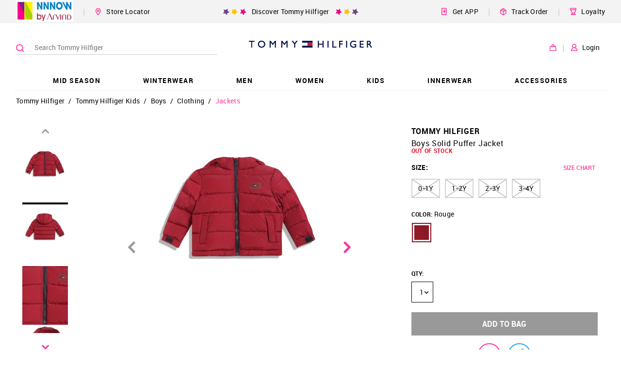

--- FILE ---
content_type: text/css
request_url: https://static2.nnnow.com/static/css/main.d03b889b.css
body_size: 52297
content:
.nwc-hide-scrollbar{position:fixed;overflow-y:scroll}.nw-common-select .nwc-select-list-container::-webkit-scrollbar,.nw-storelocatorform-autocomplete .nwc-autocomplete-list-container::-webkit-scrollbar,.nwc-custom-scrollbar::-webkit-scrollbar{width:6px;height:6px}.nw-common-select .nwc-select-list-container::-webkit-scrollbar-track,.nw-storelocatorform-autocomplete .nwc-autocomplete-list-container::-webkit-scrollbar-track,.nwc-custom-scrollbar::-webkit-scrollbar-track{background:#e4e4e4}.nw-common-select .nwc-select-list-container::-webkit-scrollbar-thumb,.nw-storelocatorform-autocomplete .nwc-autocomplete-list-container::-webkit-scrollbar-thumb,.nwc-custom-scrollbar::-webkit-scrollbar-thumb{background:#a7a7a7}.nwc-clearfix:after{content:" ";clear:both;display:block}.nwc-hide{display:none!important}.nwc-hidden{visibility:hidden!important}.nwc-text-primary{color:#f39!important}.nwc-bg-primary{background-color:#f39!important}.nwc-contentloader{position:relative;overflow:hidden;min-height:10px;background:#f6f7f9}.nwc-contentloader:before{content:" ";position:absolute;animation:contentLoaderAnimation 1s linear infinite;width:100%;height:10px;background-image:linear-gradient(90deg,#f6f7f9 0,#dfe1e4 20%,#f6f7f9 40%,#f6f7f9);will-change:translate}@keyframes contentLoaderAnimation{0%{transform:translate(-100%)}to{transform:translate(100%)}}.nwc-ripple-container{position:relative;overflow:hidden}.nwc-ripple{position:absolute;top:0;left:0;display:inline-block;opacity:.7;transform:scale(0);border-radius:100%;will-change:transform}.nwc-ripple.nwc-ripple-light{background:#fff}.nwc-ripple.nwc-ripple-dark{background:#000}.nwc-ripple.is-active{animation:rippleAnimation .65s linear}@keyframes rippleAnimation{to{opacity:0;transform:scale(2.5)}}.nwc-autocomplete{position:relative;display:inline-block}.nwc-autocomplete-list-container{position:absolute;top:100%;left:0;overflow:auto;margin:0;border:1px solid #d4d4d4;width:100%;max-height:200px;padding:5px 0;background:#fff}.nwc-btn{display:inline-block;border:2px solid #000;padding:6px;background:transparent;cursor:pointer;color:#000;outline:0}.nwc-btn[disabled]{border:2px solid #999!important;cursor:not-allowed;color:#999!important}.nwc-btn-primary-txt{border:0;color:#f39}.nwc-btn-primary-txt[disabled]{border:2px solid transparent!important;background:transparent!important;cursor:not-allowed;color:#999!important}.nwc-btn-dark-background{border:0;background:#000;color:#fff}.nwc-btn-primary{background:#f39;color:#fff;border-color:#f39}.nwc-btn-primary[disabled]{border:2px solid #999!important;background:#999!important;cursor:not-allowed;color:#fff!important}.nwc-btn-notification{background:#3096b4;color:#fff;border-color:#3096b4}.nwc-btn-notification[disabled]{border:2px solid #999!important;background:#999!important;cursor:not-allowed;color:#fff!important}.nwc-btn-success{background:#9bb535;color:#fff;border-color:#9bb535}.nwc-btn-success[disabled]{border:2px solid #999!important;background:#999!important;cursor:not-allowed;color:#fff!important}.nwc-btn-warning{background:orange;color:#fff;border-color:orange}.nwc-btn-warning[disabled]{border:2px solid #999!important;background:#999!important;cursor:not-allowed;color:#fff!important}.nwc-btn-danger{background:#ea0020;color:#fff;border-color:#ea0020}.nwc-btn-danger[disabled]{border:2px solid #999!important;background:#999!important;cursor:not-allowed;color:#fff!important}.nwc-btn-secondary{background:#fff;color:#000;border-color:#000}.nwc-btn-secondary[disabled]{border:2px solid #999!important;background:#fff!important;cursor:not-allowed;color:#999!important}.nwc-btn-xxs{font-size:.66667rem}.nwc-btn-xs{font-size:.77778rem}.nwc-btn-sm{font-size:.88889rem}.nwc-btn-normal{font-size:1rem}.nwc-btn-lg{font-size:1.11111rem}.nwc-btn-xl{font-size:1.22222rem}.nwc-btn-xxl{font-size:1.33333rem}.nwc-close{position:absolute;z-index:1;top:0;right:0;justify-content:center;align-items:center;display:inline-flex;border:0 solid #d4d4d4;width:37px;height:37px;background:transparent;line-height:0;color:#c5c5c5;outline:0}.nwc-close:before{content:"×"}.nwc-close-xxs{font-size:.83333rem}.nwc-close-xs{font-size:1.38889rem}.nwc-close-sm{font-size:1.94444rem}.nwc-close-normal{font-size:2.5rem}.nwc-close-lg{font-size:3.05556rem}.nwc-close-xl{font-size:3.61111rem}.nwc-close-xxl{font-size:4.16667rem}.nwc-grid-col{position:relative;width:100%;min-height:1px;padding-left:7.5px;padding-right:7.5px}.nwc-grid-col-xs{flex-grow:1;flex-basis:0;max-width:100%;-ms-flex-preferred-size:0;-ms-flex-positive:1}.nwc-grid-col-xs-1{flex:0 0 8.33333%;max-width:8.33333%}.nwc-grid-col-xs-2{flex:0 0 16.66667%;max-width:16.66667%}.nwc-grid-col-xs-3{flex:0 0 25%;max-width:25%}.nwc-grid-col-xs-4{flex:0 0 33.33333%;max-width:33.33333%}.nwc-grid-col-xs-5{flex:0 0 41.66667%;max-width:41.66667%}.nwc-grid-col-xs-6{flex:0 0 50%;max-width:50%}.nwc-grid-col-xs-7{flex:0 0 58.33333%;max-width:58.33333%}.nwc-grid-col-xs-8{flex:0 0 66.66667%;max-width:66.66667%}.nwc-grid-col-xs-9{flex:0 0 75%;max-width:75%}.nwc-grid-col-xs-10{flex:0 0 83.33333%;max-width:83.33333%}.nwc-grid-col-xs-11{flex:0 0 91.66667%;max-width:91.66667%}.nwc-grid-col-xs-12{flex:0 0 100%;max-width:100%}@media screen and (min-width:769px){.nwc-grid-col-sm{flex-grow:1;flex-basis:0;max-width:100%;-ms-flex-preferred-size:0;-ms-flex-positive:1}}@media screen and (min-width:769px){.nwc-grid-col-sm-1{flex:0 0 8.33333%;max-width:8.33333%}}@media screen and (min-width:769px){.nwc-grid-col-sm-2{flex:0 0 16.66667%;max-width:16.66667%}}@media screen and (min-width:769px){.nwc-grid-col-sm-3{flex:0 0 25%;max-width:25%}}@media screen and (min-width:769px){.nwc-grid-col-sm-4{flex:0 0 33.33333%;max-width:33.33333%}}@media screen and (min-width:769px){.nwc-grid-col-sm-5{flex:0 0 41.66667%;max-width:41.66667%}}@media screen and (min-width:769px){.nwc-grid-col-sm-6{flex:0 0 50%;max-width:50%}}@media screen and (min-width:769px){.nwc-grid-col-sm-7{flex:0 0 58.33333%;max-width:58.33333%}}@media screen and (min-width:769px){.nwc-grid-col-sm-8{flex:0 0 66.66667%;max-width:66.66667%}}@media screen and (min-width:769px){.nwc-grid-col-sm-9{flex:0 0 75%;max-width:75%}}@media screen and (min-width:769px){.nwc-grid-col-sm-10{flex:0 0 83.33333%;max-width:83.33333%}}@media screen and (min-width:769px){.nwc-grid-col-sm-11{flex:0 0 91.66667%;max-width:91.66667%}}@media screen and (min-width:769px){.nwc-grid-col-sm-12{flex:0 0 100%;max-width:100%}}@media screen and (min-width:993px){.nwc-grid-col-md{flex-grow:1;flex-basis:0;max-width:100%;-ms-flex-preferred-size:0;-ms-flex-positive:1}}@media screen and (min-width:993px){.nwc-grid-col-md-1{flex:0 0 8.33333%;max-width:8.33333%}}@media screen and (min-width:993px){.nwc-grid-col-md-2{flex:0 0 16.66667%;max-width:16.66667%}}@media screen and (min-width:993px){.nwc-grid-col-md-3{flex:0 0 25%;max-width:25%}}@media screen and (min-width:993px){.nwc-grid-col-md-4{flex:0 0 33.33333%;max-width:33.33333%}}@media screen and (min-width:993px){.nwc-grid-col-md-5{flex:0 0 41.66667%;max-width:41.66667%}}@media screen and (min-width:993px){.nwc-grid-col-md-6{flex:0 0 50%;max-width:50%}}@media screen and (min-width:993px){.nwc-grid-col-md-7{flex:0 0 58.33333%;max-width:58.33333%}}@media screen and (min-width:993px){.nwc-grid-col-md-8{flex:0 0 66.66667%;max-width:66.66667%}}@media screen and (min-width:993px){.nwc-grid-col-md-9{flex:0 0 75%;max-width:75%}}@media screen and (min-width:993px){.nwc-grid-col-md-10{flex:0 0 83.33333%;max-width:83.33333%}}@media screen and (min-width:993px){.nwc-grid-col-md-11{flex:0 0 91.66667%;max-width:91.66667%}}@media screen and (min-width:993px){.nwc-grid-col-md-12{flex:0 0 100%;max-width:100%}}@media screen and (min-width:1201px){.nwc-grid-col-lg{flex-grow:1;flex-basis:0;max-width:100%;-ms-flex-preferred-size:0;-ms-flex-positive:1}}@media screen and (min-width:1201px){.nwc-grid-col-lg-1{flex:0 0 8.33333%;max-width:8.33333%}}@media screen and (min-width:1201px){.nwc-grid-col-lg-2{flex:0 0 16.66667%;max-width:16.66667%}}@media screen and (min-width:1201px){.nwc-grid-col-lg-3{flex:0 0 25%;max-width:25%}}@media screen and (min-width:1201px){.nwc-grid-col-lg-4{flex:0 0 33.33333%;max-width:33.33333%}}@media screen and (min-width:1201px){.nwc-grid-col-lg-5{flex:0 0 41.66667%;max-width:41.66667%}}@media screen and (min-width:1201px){.nwc-grid-col-lg-6{flex:0 0 50%;max-width:50%}}@media screen and (min-width:1201px){.nwc-grid-col-lg-7{flex:0 0 58.33333%;max-width:58.33333%}}@media screen and (min-width:1201px){.nwc-grid-col-lg-8{flex:0 0 66.66667%;max-width:66.66667%}}@media screen and (min-width:1201px){.nwc-grid-col-lg-9{flex:0 0 75%;max-width:75%}}@media screen and (min-width:1201px){.nwc-grid-col-lg-10{flex:0 0 83.33333%;max-width:83.33333%}}@media screen and (min-width:1201px){.nwc-grid-col-lg-11{flex:0 0 91.66667%;max-width:91.66667%}}@media screen and (min-width:1201px){.nwc-grid-col-lg-12{flex:0 0 100%;max-width:100%}}.nwc-grid-container{margin-left:auto;margin-right:auto;width:100%;padding-left:15px;padding-right:15px}@media screen and (min-width:769px){.nwc-grid-container-strict{width:719px}}@media screen and (min-width:993px){.nwc-grid-container-strict{width:943px}}@media screen and (min-width:1201px){.nwc-grid-container-strict{width:1151px}}.nwc-grid-row{flex-wrap:wrap;display:flex;margin-left:-7.5px;margin-right:-7.5px}.nwc-img{contain:style layout}.nwc-lazyimg-container{display:inline-block;transform:translateZ(0);font-size:0}.nwc-lazyimg{opacity:0;transition:opacity .4s ease;width:100%;will-change:opacity;contain:style layout}.nwc-lazyimg.is-error,.nwc-lazyimg.is-loaded{opacity:1}.nwc-inp-container{position:relative;display:inline-flex;cursor:pointer}.nwc-inp{border:2px solid #d4d4d4;padding:6px;outline:0}.nwc-inp.is-invalid{border-color:#ea0020}.nwc-inp.is-untouched{border-color:unset}.nwc-inp[disabled]{cursor:not-allowed}.nwc-inp-primary-txt{border:0;color:#f39}.nwc-inp-dark-background{border:0;background:#000;color:#fff}.nwc-inp-dark-background::-webkit-input-placeholder{color:#fff}.nwc-inp-dark-background::-moz-placeholder{color:#fff}.nwc-inp-dark-background:-ms-input-placeholder{color:#fff}.nwc-inp-dark-background:-moz-placeholder{color:#fff}.nwc-inp-primary{border-color:#f39}.nwc-inp-secondary{border-color:#0182cb}.nwc-inp-notification{border-color:#3096b4}.nwc-inp-success{border-color:#9bb535}.nwc-inp-warning{border-color:orange}.nwc-inp-danger{border-color:#ea0020}.nwc-inp-checkbox{position:relative;display:inline-block;border:2px solid #000;min-width:1rem;min-height:1rem;font-size:1rem;-webkit-user-select:none;user-select:none}.nwc-inp-checkbox.is-checked:before{content:" ";position:absolute;top:2px;bottom:2px;left:2px;right:2px;border:2px solid #000;background:#000}.nwc-inp-checkbox.is-covered{border:0;background:#d4d4d4}.nwc-inp-checkbox.is-covered:before{top:0;bottom:0;left:0;right:0}.nwc-inp-checkbox.is-disabled{border:0!important;background:#d4d4d4!important;cursor:not-allowed}.nwc-inp-checkbox.is-disabled:before{background:transparent!important}.nwc-inp-checkbox-primary.is-checked:before{background:#f39;border-color:transparent}.nwc-inp-checkbox-secondary.is-checked:before{background:#0182cb;border-color:transparent}.nwc-inp-checkbox-notification.is-checked:before{background:#3096b4;border-color:transparent}.nwc-inp-checkbox-success.is-checked:before{background:#9bb535;border-color:transparent}.nwc-inp-checkbox-warning.is-checked:before{background:orange;border-color:transparent}.nwc-inp-checkbox-danger.is-checked:before{background:#ea0020;border-color:transparent}.nwc-inp-radio{position:relative;display:inline-block;border:2px solid #000;border-radius:50%;min-width:1rem;min-height:1rem;font-size:1rem;-webkit-user-select:none;user-select:none}.nwc-inp-radio.is-checked:before{content:" ";position:absolute;top:2px;bottom:2px;left:2px;right:2px;border:2px solid #000;border-radius:50%;background:#000}.nwc-inp-radio.is-covered{border:0;background:#d4d4d4}.nwc-inp-radio.is-covered:before{top:0;bottom:0;left:0;right:0}.nwc-inp-radio.is-disabled{border:0!important;background:#d4d4d4!important;cursor:not-allowed}.nwc-inp-radio.is-disabled:before{background:transparent!important}.nwc-inp-radio-primary.is-checked:before{background:#f39;border-color:transparent}.nwc-inp-radio-secondary.is-checked:before{background:#0182cb;border-color:transparent}.nwc-inp-radio-notification.is-checked:before{background:#3096b4;border-color:transparent}.nwc-inp-radio-success.is-checked:before{background:#9bb535;border-color:transparent}.nwc-inp-radio-warning.is-checked:before{background:orange;border-color:transparent}.nwc-inp-radio-danger.is-checked:before{background:#ea0020;border-color:transparent}.nwc-inp-dash{border-width:0 0 2px}input::-webkit-inner-spin-button,input::-webkit-outer-spin-button{-webkit-appearance:none;margin:0}input[type=number]{-moz-appearance:textfield}.nwc-inp-xxs{min-width:.66667rem;min-height:.66667rem;font-size:.66667rem}.nwc-inp-xs{min-width:.77778rem;min-height:.77778rem;font-size:.77778rem}.nwc-inp-sm{min-width:.88889rem;min-height:.88889rem;font-size:.88889rem}.nwc-inp-normal{min-width:1rem;min-height:1rem;font-size:1rem}.nwc-inp-lg{min-width:1.11111rem;min-height:1.11111rem;font-size:1.11111rem}.nwc-inp-xl{min-width:1.22222rem;min-height:1.22222rem;font-size:1.22222rem}.nwc-inp-xxl{min-width:1.33333rem;min-height:1.33333rem;font-size:1.33333rem}.nwc-inp-hiddenwrapper{display:none}.nwc-inp-hide{position:absolute;top:0;left:0;transform:scale(0);border:0;min-width:1px;max-width:1px;min-height:1px;max-height:1px;background:transparent;color:transparent;outline:0;caret-color:transparent}.nwc-modal-container{position:fixed;z-index:999;top:0;bottom:0;left:0;right:0;background-color:rgba(0,0,0,.7);outline:0;contain:content}.nwc-modal{position:absolute;opacity:1;width:100%;min-height:200px;height:100%;background:#fff;outline:0;will-change:opacity;contain:content}@media screen and (min-width:769px){.nwc-modal{top:50%;left:50%;transform:translate(-50%,-50%);max-width:768px;height:auto}}.nwc-modal-children{position:relative;z-index:0;display:inline-block;overflow:auto;width:100%;height:100%;padding:10px}.nwc-modal-close{width:45px;height:45px}@media screen and (min-width:769px){.nwc-modal-children{max-height:calc(100vh - 20px)}}.nwc-select-container{position:relative;display:inline-block;border:1px solid #d4d4d4}.nwc-select-container.is-disabled{border:1px solid #999!important;color:#999!important}.nwc-select{display:inline-block;width:100%;height:100%;padding:6px;cursor:pointer;-webkit-user-select:none;user-select:none}.nwc-select.is-disabled{cursor:not-allowed}.nwc-select-arrowbottom{position:absolute;top:0;bottom:0;right:0;justify-content:center;align-items:center;display:flex;width:25px}.nwc-select-primary{background:#fff;color:#f39;border-color:#f39}.nwc-select-secondary{background:#fff}.nwc-select-notification{background:#fff;color:#3096b4;border-color:#3096b4}.nwc-select-success{background:#fff;color:#9bb535;border-color:#9bb535}.nwc-select-warning{background:#fff;color:orange;border-color:orange}.nwc-select-danger{background:#fff;color:#ea0020;border-color:#ea0020}.nwc-select-list-container{position:absolute;top:100%;left:0;overflow:auto;margin:0;border:1px solid #d4d4d4;width:100%;max-height:200px;padding:5px 0;background:#fff}.nwc-select-xxs{font-size:.66667rem}.nwc-select-xs{font-size:.77778rem}.nwc-select-sm{font-size:.88889rem}.nwc-select-normal{font-size:1rem}.nwc-select-lg{font-size:1.11111rem}.nwc-select-xl{font-size:1.22222rem}.nwc-select-xxl{font-size:1.33333rem}.nwc-toastr-holder{position:fixed;z-index:1000;top:10px;left:10px;right:10px;-webkit-user-select:none;user-select:none}.nwc-toastrcontainer-list{margin:0;height:0;padding:0;list-style:none}.nwc-toastr-list{position:relative;margin:10px auto;border:1px solid #d4d4d4;border-radius:3px;max-width:1020px;padding:12px 10px;background:#fff}.nwc-toastr-list-notification{background:#3096b4;color:#fff;border-color:transparent}.nwc-toastr-list-success{background:#9bb535;color:#fff;border-color:transparent}.nwc-toastr-list-warning{background:orange;color:#fff;border-color:transparent}.nwc-toastr-list-danger{background:#ea0020;color:#fff;border-color:transparent}.nwc-loader{justify-content:center;align-items:center;display:inline-flex;transform:translateZ(0);animation:loaderAnimation 1s linear 0s infinite;width:50px;height:50px}.nwc-loader-circle{stroke:#f39}@keyframes loaderAnimation{0%{transform:rotate(0)}to{transform:rotate(1turn)}}@font-face{font-family:Roboto;font-weight:400;font-style:normal;src:url(https://static.nnnow.com/fonts/roboto/Roboto-Regular-webfont.eot);src:url(https://static.nnnow.com/fonts/roboto/Roboto-Regular-webfont.eot#iefix) format("embedded-opentype"),url(https://static.nnnow.com/fonts/roboto/Roboto-Regular-webfont.woff) format("woff"),url(https://static.nnnow.com/fonts/roboto/Roboto-Regular.ttf) format("truetype");font-display:swap}@font-face{font-family:Roboto;font-weight:600;font-style:normal;src:url(https://static.nnnow.com/fonts/roboto/Roboto-Medium-webfont.eot);src:url(https://static.nnnow.com/fonts/roboto/Roboto-Medium-webfont.eot#iefix) format("embedded-opentype"),url(https://static.nnnow.com/fonts/roboto/Roboto-Medium-webfont.woff) format("woff"),url(https://static.nnnow.com/fonts/roboto/Roboto-Medium.ttf) format("truetype");font-display:swap}@font-face{font-family:RobotoBold;font-weight:700;font-style:normal;src:url(https://static.nnnow.com/fonts/roboto/Roboto-Bold-webfont.eot);src:url(https://static.nnnow.com/fonts/roboto/Roboto-Bold-webfont.eot#iefix) format("embedded-opentype"),url(https://static.nnnow.com/fonts/roboto/Roboto-Bold-webfont.woff) format("woff"),url(https://static.nnnow.com/fonts/roboto/Roboto-Bold.ttf) format("truetype");font-display:swap}@font-face{font-family:icomoon;font-weight:400;font-style:normal;src:url(https://static.nnnow.com/fonts/icomoon/icomoon.eot?shfbafa=);src:url(https://static.nnnow.com/fonts/icomoon/icomoon.eot?shfbafa=#iefix) format("embedded-opentype"),url(https://static.nnnow.com/fonts/icomoon/icomoon.woff?shfbafa=) format("woff"),url(https://static.nnnow.com/fonts/icomoon/icomoon.ttf?shfbafa=) format("truetype"),url(https://static.nnnow.com/fonts/icomoon/icomoon.svg?shfbafa=#icomoon) format("svg");font-display:swap}i{font-family:icomoon}.icomoon-plus:before{content:"+"}.icomoon-minus:before{content:"-"}i{font-family:icomoon!important;speak:none;font-style:normal;font-weight:400;font-feature-settings:normal;font-variant:normal;text-transform:none;line-height:1;-webkit-font-smoothing:antialiased;-moz-osx-font-smoothing:grayscale}.icomoon-payment_method:before{content:""}.icomoon-sand_loader:before{content:""}.icomoon-notification:before{content:""}.icomoon-payable-amount:before{content:""}.icomoon-loyalty_burn:before{content:""}.icomoon-loyalty_downgrade:before{content:""}.icomoon-loyalty_earn:before{content:""}.icomoon-loyalty_notify:before{content:""}.icomoon-loyalty_upgrade:before{content:""}.icomoon-call-us:before{content:""}.icomoon-email-us:before{content:""}.icomoon-faqs:before{content:""}.icomoon-delivery-truck:before{content:""}.icomoon-return:before{content:"";color:#4d4948}.icomoon-shape-1270:before{content:""}.icomoon-my-account:before{content:""}.icomoon-payment-methods:before{content:""}.icomoon-my-address-copy:before{content:""}.icomoon-sephora_arrow_right:before{content:""}.icomoon-sephora_arrow_left:before{content:""}.icomoon-sephora_triangle:before{content:""}.icomoon-ruler-black:before{content:""}.icomoon-loyalty_main:before{content:""}.icomoon-delivery-web:before{content:""}.icomoon-get-app:before{content:""}.icomoon-heart-o:before{content:""}.icomoon-person1:before{content:""}.icomoon-bag1:before{content:""}.icomoon-search3:before{content:""}.icomoon-marker3:before{content:""}.icomoon-shop-store:before{content:""}.icomoon-get-direction:before{content:""}.icomoon-arrow_right1:before{content:""}.icomoon-swatch:before{content:""}.icomoon-person:before{content:""}.icomoon-marker:before{content:""}.icomoon-bag:before{content:""}.icomoon-pricetag:before{content:""}.icomoon-nnnow_logo:before{content:""}.icomoon-copy:before{content:""}.icomoon-envelop:before{content:""}.icomoon-marker2:before{content:""}.icomoon-search2:before{content:""}.icomoon-heart2:before{content:""}.icomoon-circle-up:before{content:""}.icomoon-circle-right:before{content:""}.icomoon-circle-down:before{content:""}.icomoon-circle-left:before{content:""}.icomoon-share:before{content:""}.icomoon-facebook:before{content:""}.icomoon-instagram:before{content:""}.icomoon-whatsapp:before{content:""}.icomoon-twitter:before{content:""}.icomoon-arrow_left:before{content:""}.icomoon-arrow_right:before{content:""}.icomoon-arrow_top:before{content:""}.icomoon-arrow_bottom:before{content:""}.icomoon-search:before{content:""}.icomoon-heart:before{content:""}.icomoon-star:before{content:""}.icomoon-user:before{content:""}.icomoon-th-large:before{content:""}.icomoon-check:before{content:""}.icomoon-list:before{content:""}.icomoon-info-circle:before{content:""}.icomoon-eye:before{content:""}.icomoon-eye-slash:before{content:""}.icomoon-exclamation-triangle:before,.icomoon-warning:before{content:""}.icomoon-sign-out:before{content:""}.icomoon-phone:before{content:""}.icomoon-filter:before{content:""}.icomoon-square:before{content:""}.icomoon-menu:before{content:""}.icomoon-money:before{content:""}.icomoon-rotate-left:before,.icomoon-undo:before{content:""}.icomoon-info:before{content:""}.icomoon-inr:before,.icomoon-rupee:before{content:""}.icomoon-birthday-cake:before{content:""}.icomoon-street-view:before{content:""}.icomoon-pinterest:before{content:""}.icomoon-shopping-bag:before{content:""}.icomoon-home:before{content:""}.icomoon-credit-card:before{content:""}.icomoon-history:before{content:""}.icomoon-clock:before{content:""}.icomoon-calendar:before{content:""}.icomoon-mobile:before{content:""}.icomoon-spinner2:before{content:""}.icomoon-smile:before{content:""}.icomoon-sad:before{content:""}.icomoon-play2:before{content:""}.icomoon-radio-checked:before{content:""}.icomoon-radio-unchecked:before{content:""}.icomoon-linkedin:before{content:""}*,:after,:before{box-sizing:border-box}body,html{width:100%;min-height:100%;height:100vh;font-size:18px;font-family:Roboto,sans-serif;letter-spacing:.3px;-webkit-font-smoothing:antialiased;-moz-osx-font-smoothing:grayscale;-webkit-overflow-scrolling:touch}body{overflow-y:scroll!important}button,input,optgroup,select,textarea{font-family:Roboto,sans-serif}h1{letter-spacing:.7px}iframe[id^=moe-onsite-campaign]{z-index:98!important;top:0!important;width:100%!important}@media screen and (max-width:768px){.nw-desktop-only{display:none!important}}@media screen and (max-width:821px){.nw-desktop-only1{display:none!important}}@media screen and (max-width:1181px){.nw-desktop-only2{display:none!important}}@media screen and (min-width:769px){.nw-mobile-only{display:none!important}}.nw-store-locator-page footer{display:none}.nw-app-body{position:relative;min-height:calc(100vh - 145px)}.nw-app-body.no-padding{padding:0}.nw-toastr{font-size:1rem;text-align:center}a{outline:0}.nwc-mobile-scroll::-webkit-scrollbar,.nwc-mobile-scroll::-webkit-scrollbar-thumb{display:none}.nwc-translucentbackground-white{background:hsla(0,0%,100%,.9)}@media screen and (max-width:768px){.nwc-mobile-bottom-sticky{position:fixed;z-index:3;bottom:0;left:0;width:100%}}.nw-brandstorydescription,.nw-brandstorytitlecontainer,.nw-checkoutfooter-links,.nw-checkoutfooter-list,.nw-checkoutfooter-security-wrapper,.nw-checkoutsubheader-button,.nw-checkoutsubheader-buttoncontainer,.nw-checkoutsubheader-number,.nw-checkoutsubheader-titlecontainer,.nw-docshare-listitem,.nw-footerdocs,.nw-listingpricefilter-allpricebutton,.nw-listingpricefilter-allpricebuttoncontainer,.nw-listingpricefilter-allpricebuttonicon,.nw-listingpricefilter-error,.nw-listingpricefilter-inputcolumn,.nw-listingpricefilter-row,.nw-mainbar-actionbutton-getapp.is-fixed,.nw-mainbar-actionbutton-login.is-fixed,.nw-mainbar-actionbutton-mybag.is-fixed,.nw-mainbar-actionbutton-storelocator.is-fixed,.nw-mt-blogheading,.nw-mt-generictextcontent,.nw-mt-generictexttitle,.nw-mt-logobandtitle,.nw-mt-paratexttitle,.nw-mybagpopup-individialloader,.nw-mybagsubheader-wrapper,.nw-noresults-productscolumn,.nw-noresults-productsrow,.nw-productitem-loadercontainer,.nw-productitem-price .nw-priceblock-container,.nw-sashorizontalcarousel-buttonwrapper,.nw-sashorizontalcarousel-dotwrapper,.nw-shopallstyles-actionsaddtocart,.nw-shopallstyles-addtocartbtnloader,.nw-shopallstyles-loader,.nw-shopallstyles-modalcontainer,.nw-storeslistview-number,.nw-storycarousel-dotswrapper{justify-content:center;align-items:center;display:flex}.nwc-modal-close{font-size:1.55556rem;font-family:RobotoBold;color:#f39}.nw-common-select{z-index:1}.nw-common-select.is-active{z-index:3}.nw-common-select .nwc-select{padding:8px 10px;font-size:.77778rem}.nw-common-select .nwc-select-arrowbottom{font-weight:600;color:#000}.nw-common-selectlist{padding:5px 5px 5px 10px;cursor:pointer;font-size:.77778rem}@media screen and (max-width:768px){.nw-common-selectlist{padding:10px 5px 10px 10px}}.nw-common-selectlist:hover{background:#f3f3f3}.nw-common-selectlist.is-active{background:#0182cb;color:#fff}#facebook-jssdk-iframe{position:fixed}.nwc-select-secondary{color:#000;border-color:#000}.nwc-toastr-list{padding:12px 25px 12px 10px}.nwc-hide-scrollbar{overscroll-behavior:none}.nw-brandnavcontainer-listcontainer,.nw-stickyfilters-container,.nw-sub-navtreeholder{display:block}.nwc-anchortag{text-decoration:none}.nw-bodyoverlay{position:fixed;z-index:11;top:0;left:0;width:100%;height:100vh;background:hsla(0,0%,99.2%,.7);contain:layout style size}.nw-bodyoverlay-loadercontainer{position:fixed;top:50%;left:0;transform:translateY(-50%);width:100%;text-align:center;will-change:position;contain:content}.nw-topbartext-staryellow{color:#fde74b}.nw-topbartext-starpink{color:#f39}.nw-navcontainer-list-wrap{overflow:auto;margin:0;width:100%;max-height:100vh;padding:25px 0 180px;list-style:none}.nw-mobilenav-banner{margin:0 auto;width:100%;padding-top:35px;vertical-align:middle}.nw-navlist-ul{padding:0;list-style:none}.nw-navlist-ul.nw-nnnow-header{background:rgba(0,0,0,.4);color:#fff}.nw-navlist-ul.nw-brand-header{background:#fff;color:#000}.nw-navlist-li.nw-navlist-buttonwithborder{display:block;padding:20px 0}.nw-navlist-links{position:relative;justify-content:space-between;display:flex;padding:15px 28px;text-decoration:none}.nw-navlist-links.nw-nnnow-header{color:#fff}.nw-navlist-links.nw-brand-header{color:#000}.nw-navlist-buttonwithborder .nw-navlist-links{display:block;margin:auto;width:55%;padding:14px 28px 12px;font-size:.77778rem;font-family:RobotoBold;text-align:center;text-transform:uppercase;letter-spacing:1.8px}.nw-navlist-buttonwithborder .nw-nnnow-header{border:2px solid #e8e8e8}.nw-navlist-buttonwithborder .nw-brand-header{border:2px solid #000}.nw-navlist-links1:after{content:" ";position:absolute;bottom:0;left:25px;right:25px;border-bottom:1px solid #656565}.nw-navlist-links2{padding-left:37px}.nw-navlist-links3{padding-left:50px}.nw-navlist-links4{padding-left:75px}.nw-topbar-row{height:45px}.nw-topbar-col{max-width:1230px}.nw-brandbar-wrapper{margin:auto;height:50px;padding:0;background:#f2f2f2}.nw-brandbar-row{position:relative;flex-wrap:wrap;display:flex;margin:0;width:100%;height:100%;padding:0 15px}.nw-brandbar-logo{flex-grow:1;flex-basis:0;display:inline-flex;max-width:100%;padding:0}.nw-brandbar-action-button{margin-left:5px;border:none;color:#1886bc;outline:none}.nw-brandbar-menu{margin-left:0;margin-right:-15px;padding:0 8px;background:transparent;will-change:background,color}.nw-brandbar-menu.is-active{transition:background .5s ease,color .5s ease;background:#383838}.nw-brandbar-actions{justify-content:flex-end;flex:1 1;display:inline-flex;margin:0;padding:0}.nw-brandbar-mybag-count{font-size:.77778rem;font-family:Roboto;font-weight:600;color:#000}.nw-brandbar-brandlogo{justify-content:flex-start;flex:1 1;display:inline-flex;margin:0;padding:0}.nw-brandbar-nnnowlogo{position:relative;top:3px;height:25px}.nw-brandbar-hamburger{margin-left:-15px;margin-right:5px;width:40px;padding:0;color:#000}.nw-brandbar-hamburger.nw-brand-active{background:#fff}.nw-brandbar-hamburger-menu{position:absolute;z-index:100;top:100%;left:0;right:0;flex:1 1;animation-duration:.6s;animation-timing-function:ease;width:100%;height:100vh;will-change:transform}.nw-brandbar-hamburger-menu.nw-brandbar-brand-menu{animation-name:mobileMenuLeftSlideIn;background:#fff}.nw-brandbar-hamburger-menu.nw-brandbar-nnnow-menu{animation-name:mobileMenuRightSlideIn;background:#383838}.nw-nnnowbar-logo{position:relative;align-items:center;flex:1 1;display:inline-flex;padding:0;white-space:nowrap;text-decoration:none;outline:0}.nw-nnnowbar-logoimg{max-width:calc(100vw - 160px);height:50px;vertical-align:middle}.nw-nnnowbar-nav{position:static;margin:0;width:auto;padding:0}.nw-nnnowbar-searchwrap{display:inline-flex}.nw-mobileheader-wrap{position:relative;z-index:100;transform:translateY(0);width:100%;contain:layout style;will-change:transform}.nw-mobileheader-wrap.is-fixed{position:fixed;top:0;left:0;transition:transform .4s ease}.nw-mobileheader-wrap.is-fixed.is-having-shippingtext{transform:translateY(-51px)}.nw-mobileheader-wrap.is-header-hidden{transform:translateY(-50px);transition:transform 0s}.nw-mobileheader-wrap.is-header-hidden.is-having-shippingtext{transform:translateY(-101px)}.nw-mobileaction-button{border:0;padding:10px 0 0 10px}.nw-mobileaction-list{padding:10px 0 0 10px;list-style:none}.nw-mobileaction-links{padding:15px 0 0}.nw-mobileaction-fav{padding-top:0}.nw-mobileaction-text{margin-left:5px;font-size:.77778rem;font-family:Roboto;font-weight:600}.nw-mobileaction-icon{display:inline-block;width:18px;color:#f2258b}.nw-mobileaction-header-span{color:#fff}.nw-mobileaction-brand-span{color:#000}.nw-header{width:100%;background:#fff;will-change:transform}.nw-header.is-fixed{position:fixed;top:0;left:0;animation:headerAnimation .4s ease}.nw-mybag-checkout{min-height:56px}@media screen and (max-width:768px){.nw-mybag-checkout .nw-header{position:relative}}.nw-header-stickyfilter{transform:translateY(0);will-change:transform}.nw-header-stickyfilter.is-active{transform:translateY(60px);transition:transform .4s ease}.nw-topbar-login{float:left;margin:0 10px 0 5px;text-transform:uppercase}.nw-login-hover-dropdown{padding-top:52px!important}@keyframes headerAnimation{0%{transform:translateY(-130px)}to{transform:translateY(0)}}.nw-topbar{background:#fff}.nw-topbar.is-fixed{display:none}.nw-topbar-row{flex-wrap:nowrap;justify-content:center;align-items:center;margin:0 auto;max-width:1230px;height:50px}.nw-topbar-col{width:auto}.nw-topbar-brandmenu{margin-right:10px;color:#1886bc}.nw-topbar-logo-link{display:flex}.nw-topbar-logo{height:35px}.nw-topbar-leftactions .nw-actionbuttons-btn{font-size:.77778rem}.nw-topbar-leftactions .nw-actionbuttons-bag,.nw-topbar-leftactions .nw-actionbuttons-person,.nw-topbar-leftactions .nw-actionbuttons-search{display:none}.nw-topbar-leftactions .nw-actionbuttons-text{font-size:.55556rem}.nw-topbar-rightactions .nw-actionbuttons-btn{font-size:.77778rem}.nw-topbar-rightactions .nw-actionbuttons-marker,.nw-topbar-rightactions .nw-actionbuttons-search{display:none}.nw-topbar-rightactions .nw-actionbuttons-text{font-size:.55556rem}.nw-topbar-colleft{align-items:center;display:flex;font-size:.77778rem;white-space:nowrap}.nw-topbar-colcenter{justify-content:center;flex:1 1 auto}.nw-topbar-colright{font-size:.77778rem;white-space:nowrap}.nw-topbar-storelocator{float:left;margin:0 10px 0 5px;line-height:25px}.nw-mainbar-container{position:relative;z-index:1;box-shadow:inset 0 -1px 0 0 #f3f3f3;background:#fff}.nw-mainbar-container:before{content:" ";position:absolute;top:0;left:0;right:0;height:90px;background:#f3f3f3}.nw-mainbar-container.is-fixed:before{height:52px}.nw-mybag-checkout .nw-mainbar-container.is-fixed:before{height:56px}.nw-mybag-checkout .nw-header.is-fixed{position:relative}.nw-mainbar-row{justify-content:center}.nw-mainbar-col{max-width:1230px}.nw-mainbar-nav-row{min-height:84px}.nw-mainbar-nav-row.is-fixed{min-height:51px;height:51px}.nw-mainbar-logo-container{height:88px}.nw-mainbar-logo-container.is-fixed{max-height:1px}.nw-mainbar-logo-link{position:relative;left:50%;display:inline-block;transform:translate(-50%,1px);height:100%}.nw-mainbar-logo{min-height:50px;height:88px}.nw-mainbar-logo.is-fixed{height:51px}.nw-mainbar-navactions-col{flex-grow:50;display:flex}.nw-mainbar-navactions-col.is-fixed{background:#f3f3f3}.nw-mainbar-navactions-row{flex-wrap:nowrap;width:100%}.nw-mainbar-nav-col{flex-grow:50;display:inline-flex;overflow:hidden;min-width:auto}.nw-mainbar-actionbuttons{display:flex}.nw-mainbar-actionbutton{font-size:1.33333rem}.nw-mainbar-actionbutton.is-fixed{font-size:.77778rem}.nw-mainbar-actionbutton.is-fixed .nw-actionbuttons-text{padding-top:5px}.nw-mainbar-actionbutton-getapp,.nw-mainbar-actionbutton-login,.nw-mainbar-actionbutton-mybag,.nw-mainbar-actionbutton-storelocator{display:none}.nw-mainbar-actionbutton-login.is-fixed{margin-right:2px;padding:5px 3px;line-height:38px}.nw-mainbar-actionbutton-login.is-fixed .nw-login-name{padding-top:0}.nw-mainbar-actionbutton-getapp.is-fixed{margin:10px 0;height:20px}.nw-navcontainer{display:flex;margin:0 auto}.nw-navcontainer-list{display:flex;margin:0;min-height:44px;padding:0 20px;list-style:none;white-space:nowrap;letter-spacing:2px}.nw-navcontainer-items{display:flex;font-size:.77778rem;font-weight:600}.nw-navcontainer-link{align-items:center;display:flex;padding:0 12px;color:#000;text-decoration:none}.nw-navcontainer-link.is-active{box-shadow:inset 0 -8px 0 0 #0182cb;color:#f39}.nw-navcontainer-link.is-highlighted{color:#f39}.nw-navtree-holder{padding-top:1px}.nw-navcontainer-primarylink{color:#f39}.nw-navtree-imagecontainer{margin:auto 0;background-color:#fff;font-size:0}.nw-navtree-image{max-height:250px}.nw-navtree-singleimage{max-width:600px}.nw-sub-navtreeholder{position:absolute;z-index:2;top:100%;left:0;justify-content:center;display:none;overflow:auto;margin:0 auto;box-shadow:0 25px 60px -43px rgba(0,0,0,.5);width:100%;min-height:130px;max-height:calc(100vh - 131px);padding-top:1px;background-color:#fff}.nw-sub-navtreeholder.is-active{display:flex}.nw-navtree-list{display:inline-block;margin:0;padding:0;font-size:.66667rem;list-style:none}.nw-navtree-level2{width:100%;padding:30px 12px;background:#fff}.nw-navtree-link{display:block;color:#000;text-decoration:none}.nw-navtree-link:hover{color:#f39}.nw-navtree-link-level2{font-weight:600;color:#0182cb}.nw-navtree-items2{display:inline-block;margin-bottom:20px;min-width:140px;padding:0 50px;line-height:20px;vertical-align:top}.nw-navtree-viewall{position:absolute;bottom:15px;left:50%;transform:translateX(-50%)}.nw-navtree-level3 .nw-navtree-viewall{display:none}.nw-navtree-viewalllink{display:inline-block;margin:0 10px;border:2px solid #000;padding:7px 10px;cursor:pointer;color:#000;text-decoration:none}.nw-brandnavcontainer-listcontainer{position:absolute;z-index:2;top:50px;left:0;display:none;width:100%;height:calc(100vh - 100% + 150px);font-weight:700;will-change:transform}.nw-brandnavcontainer-listcontainer.is-active{display:block;animation:brandNavAnimation .2s ease}.nw-brandnavcontainer-list{position:relative;display:inline-block;margin:0;border-top:2px solid #e4e4e4;border-right:2px solid #e4e4e4;min-width:200px;width:calc(50% - 465px);height:100%;padding:10px 0;background:#fff;list-style:none}.nw-brandnavcontainer-items{margin-right:-2px;padding-left:10px;font-size:.66667rem}.nw-brandnavcontainer-items.is-active{background:#f3f3f3}.nw-brandnavcontainer-link{display:block;border-bottom:1px solid #e4e4e4;padding:15px 10px;color:#000;text-decoration:none}.nw-brandnavcontainer-linkicon{float:right;font-size:.55556rem}.nw-actionbuttons{display:inline-flex;height:100%}.nw-actionbuttons-btn{margin-left:5px;padding:0;letter-spacing:1px}.nw-actionbuttons-btn.nw-actionbuttons-bag{margin:0 10px 0 5px}.nw-actionbuttons-text{margin-left:5px;font-size:.8em;font-weight:600;color:#000}.nw-login-hover{position:absolute;z-index:12;top:0;right:50px;display:none;padding-top:40px;font-size:.61111rem;font-weight:600;line-height:2;text-align:right}.nw-login-hoverlist{margin:0;min-width:150px;padding:5px 15px;background-color:#fff;text-align:left;list-style:none}.nw-login-name{align-items:center;display:inline-flex;margin-top:2px;padding:2px;cursor:pointer;font-size:.61111rem;font-weight:600;color:#000}.nw-login-name .nw-arrow-top{display:none;margin:0 0 0 5px}.nw-login-name .nw-arrow-bottom{display:block;margin:0 0 0 5px}.nw-login-name:hover .nw-arrow-top,.nw-login-name:hover .nw-login-hover{display:block}.nw-login-name:hover .nw-arrow-bottom{display:none}.nw-login-accountlist{padding:5px 0}.nw-topbar-login-links{position:relative;top:2px;overflow:hidden;max-width:100px;font-size:.61111rem;color:#000;text-decoration:none;white-space:nowrap;text-overflow:ellipsis}.nw-topbar-login-links:hover{cursor:pointer;color:#f39}.nw-login-staticlinks{top:0}.nw-lname-ico{margin-right:8px;font-size:.88889rem;color:#f39}.nw-actionbuttons-search{padding-left:5px}@media screen and (min-width:769px){.nw-actionbuttons-btn{margin:0;padding:5px 0}.nw-topbar-login-links:hover{cursor:pointer;color:#f39}}.nw-login-fav{padding-right:10px;font-size:.88889rem;color:#ea0020}.nw-login-order{padding-right:12px;font-size:.88889rem;color:#abc72c}.nw-login-acnt{padding-right:10px;font-size:.88889rem;color:#2ba2e4}.nw-login-signout{padding-right:12px;font-size:.88889rem;color:#ee3968}.nw-login-signoutwrapper{margin-top:10px;border-top:1px solid #e8e8e8;padding:10px 0}.nw-actionbuttons-marker{border:0;padding:0}.nw-actionbuttons-locatorlink{text-decoration:none}.nw-getapp-container{position:relative;z-index:13;float:left;display:inline-block;margin:0 10px 0 5px;padding:5px 0}.nw-getapp-anchor{align-content:center;display:flex;cursor:pointer;color:#000;text-decoration:none}.nw-getapp-logo{height:20px}.nw-getapp-label{padding:3px 0}.nw-header{position:relative;z-index:99}.nw-header-linksbtns{margin-left:20px;padding:10px 0;cursor:pointer;font-size:.77778rem;white-space:nowrap}.nw-header-linksbtns.is-first{margin-left:0}.nw-header-seperator{margin-left:20px;color:#d6d6d6}.nw-brandheader-topbarrow,.nw-desktopheader-topbarrow{justify-content:center;align-items:center;margin-left:-15px;margin-right:-15px;min-height:45px}.nw-brandheader-topbarcol,.nw-desktopheader-topbarcol{max-width:1230px}.nw-brandheader-topbarcols,.nw-desktopheader-topbarcols{flex-wrap:nowrap}.nw-brandheader-topbarpromo,.nw-desktopheader-topbarpromo{justify-content:center;flex-grow:2;display:flex}.nw-brandheader-topbarleftlinks,.nw-desktopheader-topbarleftlinks{flex-wrap:nowrap;justify-content:flex-start;align-items:center;display:flex}.nw-brandheader-topbarrightlinks,.nw-desktopheader-topbarrightlinks{flex-wrap:nowrap;justify-content:flex-end;align-items:center;display:flex}.nw-brandheader-mainbarrow,.nw-desktopheader-mainbarrow{position:relative;z-index:3;justify-content:center}.nw-brandheader-mainbarcol,.nw-desktopheader-mainbarcol{position:absolute;top:0;left:50%;transform:translateX(-50%);max-width:1230px;width:100%;height:100%}.nw-brandheader-navigationrow,.nw-desktopheader-navigationrow{justify-content:center;margin-top:-5px}.nw-brandheader-navigationcol,.nw-desktopheader-navigationcol{max-width:1230px}.nw-brandheader-searchbarcol,.nw-desktopheader-searchbarcol{align-items:center;display:flex;min-width:35%;max-width:424px}.nw-brandheader-logocol,.nw-desktopheader-logocol{justify-content:center;align-items:center;flex-grow:12;display:flex;height:100px}.nw-brandheader-logo,.nw-desktopheader-logo{position:relative;z-index:1;height:100%}.nw-brandheader-logo .nw-logo-img,.nw-desktopheader-logo .nw-logo-img{max-height:100%}.nw-brandheader-maibarrowcols,.nw-desktopheader-maibarrowcols{flex-wrap:nowrap;height:100%}.nw-brandheader-buttonscol,.nw-desktopheader-buttonscol{align-items:center;display:flex}.nw-desktopheader-topbarrow{background:#f3f3f3}.nw-desktopheader-navigationcol{box-shadow:inset 0 -1px 0 0 #f3f3f3}.nw-desktopfixedheader{position:fixed;z-index:99;top:0;left:0;animation:fixedHeaderShow .4s ease;box-shadow:0 -1px 12px 0 #999;width:100%}.nw-desktopfixedheader-row{justify-content:center;align-items:center;margin-left:-15px;margin-right:-15px;height:50px;background:#fff}.nw-desktopfixedheader-col{box-shadow:inset 0 -1px 0 0 #f3f3f3;max-width:1230px}.nw-desktopfixedheader-cols{flex-wrap:nowrap}.nw-desktopfixedheader-logo{font-size:0}.nw-desktopfixedheader-logo .nw-logo-img{height:50px}.nw-desktopfixedheader-leftcol{align-items:center;display:flex}.nw-desktopfixedheader-navigationcol{flex-grow:12}.nw-desktopfixedheader-searchnavcontainer{align-items:center;display:flex;max-width:892px;height:100%}.nw-desktopfixedheader-buttonscol{align-items:center;display:flex}.nw-navtreefixed-holder{position:relative}@keyframes fixedHeaderShow{0%{transform:translateY(-100%)}to{transform:translateY(0)}}.nw-brandheader-topbarrow{background:#f3f3f3}.nw-brandheader-navigationcol{box-shadow:inset 0 -1px 0 0 #f3f3f3}.nw-staticheader,.nw-staticheader-logo .nw-logo-img{height:50px}.nw-staticheader-buttonscol{justify-content:flex-end;align-items:center;display:flex}.nw-breadcrumblist-section{position:relative;z-index:2;padding:5px 15px}.nw-breadcrumblist-list{margin:0 auto;max-width:1230px;padding:0;font-size:.66667rem;list-style:none}@media screen and (min-width:769px){.nw-breadcrumblist-list{font-size:.77778rem}}.nw-breadcrumblist-item{display:inline-block}.nw-breadcrumb-link,.nw-breadcrumb-listitem{margin:0;font-size:.77778rem;font-weight:100}.nw-breadcrumb-link{display:inline-block;padding:8px;color:#000;text-decoration:none}.nw-breadcrumb-link.is-active{color:#f39}@media screen and (max-width:768px){.nw-breadcrumb-link{padding:6px 6px 0}}.nw-footer-wrapper{position:relative;z-index:2;margin-top:30px;width:100%;background:#fff}.nw-pdp-footermobileonly{display:none}@media screen and (max-width:992px){.nw-pdp-footermobileonly{display:inline}}@media screen and (max-width:992px){.nw-pdp-footerdesktoponly{display:none}}.nw-back-to-top-btn-wrapper{text-align:center}.nw-back-to-top-btn{border:0;width:170px;padding:16px 14px;background:#abc72c;cursor:pointer;font-size:.77778rem;font-weight:600;text-align:center;color:#000}.nw-back-to-top-btn i{padding-right:8px;font-size:1.22222rem;font-weight:600}.nw-newsletter-container{margin:0;border:0;padding:0;background:#f2f2f2}.nw-subscription-container{padding-bottom:60px}.nw-subscription-input{flex-grow:3;border:0;padding:15px;background:#fff}.nw-subscription-submit{flex-grow:1;display:inline-block;border:0;padding:14px;background:#000;cursor:pointer;font-family:RobotoBold;font-weight:400;text-align:center;color:#fff}.nw-fineprint-container{margin:0 auto;width:100%;padding-top:30px;padding-bottom:20px;text-align:center}.nw-fineprint-links{display:inline-block;border-left:1px solid #ccc;padding-left:10px;padding-right:6px;cursor:pointer;font-size:.66667rem;color:#000;text-decoration:none;letter-spacing:.4px}.nw-fineprint-links:first-child{border:0;padding-left:0}@media screen and (min-width:769px){.nw-fineprint-container{width:500px;background:#fff}.nw-fineprint-links:hover{color:#f39}}.nw-footer-links-content:after{content:"|";position:relative}.nw-footer-links-content:last-child:after{content:""}.nw-footer-links-content-link{position:relative;display:inline-block;padding:0 5px;cursor:pointer;font-size:.77778rem;line-height:30px;color:#000;text-decoration:none}@media screen and (min-width:769px){.nw-footer-links-content-link:hover{color:#f39}}.nw-footer-links-container{margin:0 auto;max-width:1200px;padding:15px 5px 5px;text-align:center}.nw-footer-links-wrapper{padding-bottom:20px}.nw-footer-links-title{padding-bottom:5px;padding-left:5px;font-size:.77778rem;font-family:RobotoBold}@media screen and (max-width:768px){.nw-footer-links-container{padding:5px}.nw-footer-links-title{margin-left:5px}}.nw-pdp-footer{padding-bottom:60px}.nw-pdp-footer .nw-footer-links-title{text-align:left}.nw-pdp-footer .nw-footer-links-content-link{font-size:.66667rem;line-height:22px;color:#676767}.nw-pdp-footer .nw-footer-links-content{padding-left:5px;font-size:.66667rem;text-align:start;color:#676767}.nw-footer-nav-container{margin:0 auto;width:100%;padding-top:30px;padding-bottom:35px;text-align:center}.nw-footer-nav-links{display:inline-block;transition:color .5s ease;padding-left:15px;cursor:pointer;font-size:.66667rem;font-family:RobotoBold;text-transform:uppercase;color:#000;text-decoration:none;will-change:color}.nw-footer-nav-links:first-child{padding-left:0}.nw-footer-nav-links:hover{color:#f39}@media screen and (min-width:769px){.nw-footer-nav-container{background:#fff}.nw-footer-nav-links{padding-left:35px;font-size:.77778rem;letter-spacing:2px}}.nw-social-media-container{margin:0 auto;width:100%;text-align:center}.nw-social-media-links{display:inline-block;padding-left:35px;cursor:pointer;color:#000;text-decoration:none}.nw-social-media-links:first-child{padding-left:0}.nw-youtube-logo{vertical-align:bottom}@media screen and (min-width:769px){.nw-social-media-container{background:#fff}.nw-social-media-links:hover{color:#f39}.nw-youtube-logo:hover{filter:invert(34%) sepia(64%) saturate(3333%) hue-rotate(311deg) brightness(102%) contrast(103%)}}.nw-footer-sociallinkcontainer{justify-content:center;align-items:center;display:flex;padding:5px}.nw-footer-sociallinkcontainer .nw-social-media-container{text-align:left}.nw-footer-sociallinkcontainer .nw-social-media-container .nw-social-media-links{color:#f39}.nw-footer-sociallinkcontainer .nw-youtube-logo{filter:invert(34%) sepia(64%) saturate(3333%) hue-rotate(311deg) brightness(102%) contrast(103%)}.nw-footer-sociallinktitle{min-width:170px;padding:10px;font-size:.77778rem;font-family:RobotoBold}.nw-checkoutfooter{width:100%;padding:15px 5px 110px;background:#f3f3f3}.nw-checkoutfooter.nw-checkoutfooter-payment{padding-bottom:60px}@media screen and (min-width:769px){.nw-checkoutfooter{padding:0 20px 20px}.nw-checkoutfooter.nw-checkoutfooter-payment{padding-bottom:20px}}.nw-checkoutfooter-wrapper{margin:auto;max-width:1230px}.nw-checkoutfooter-security-wrapper{width:100%;text-align:center}@media screen and (min-width:769px){.nw-checkoutfooter-security-wrapper{width:auto;text-align:left}}.nw-checkoutfooter-security-img{width:60px;height:15px;padding:0 10px}@media screen and (min-width:769px){.nw-checkoutfooter-security-img{width:auto;height:30px;padding:0 20px}}@media screen and (min-width:769px){.nw-checkoutfooter-links{justify-content:flex-end}}.nw-checkoutfooter-list{margin:12px 0 0;padding:0;font-size:.55556rem;text-align:center}@media screen and (min-width:769px){.nw-checkoutfooter-list{font-size:.66667rem}}.nw-checkoutfooter-link{margin-right:10px;padding:10px 0;list-style:none}.nw-checkoutfooter-anchors{color:#000;text-decoration:none}.nw-checkoutfooter-pri-pol{border-left:1px solid #555;border-right:1px solid #555;padding:0 10px}.nw-footerdocs{flex-direction:column;margin:20px auto;max-width:1230px;background:#fff}.nw-footerdocs-align-horizontal{display:flex;margin:50px auto;max-width:1230px;background:#fff}@media screen and (max-width:768px){.nw-footerdocs-align-horizontal{flex-direction:column;justify-content:center;align-items:center}}@media screen and (min-width:769px){.nw-footerdocs-align-horizontal{flex-direction:row;justify-content:space-between;display:flex}}.nw-footerdoc-section{flex-direction:column;justify-content:flex-start;padding-top:25px}.nw-footerdoc-section-vertical{text-align:center}.nw-footerdoc-section-horizontal{margin-left:10px;margin-right:15px;max-width:500px;text-align:center}@media screen and (min-width:769px){.nw-footerdoc-section-horizontal{max-width:700px;text-align:justify}}.nw-footerdoc-sectiontitle{margin:0 0 20px;width:100%;padding:0 15px;font-size:.77778rem;font-family:RobotoBold;color:#656565;letter-spacing:2px}@media screen and (min-width:769px){.nw-footerdoc-sectiontitle{padding:0}}.nw-footerdoc-sectioncontent-vertical{text-align:center}.nw-footerdoc-sectioncontent-vertical table{margin-left:auto;margin-right:auto}.nw-footerdoc-sectioncontent-vertical ul{margin:auto;width:0;text-align:center}.nw-footerdoc-sectioncontent-vertical ol{margin:auto;text-align:center;list-style-position:inside}.nw-footerdoc-sectioncontent-horizontal ul{margin-left:20px;width:100%}@media screen and (max-width:768px){.nw-footerdoc-sectioncontent-horizontal table{margin-left:auto;margin-right:auto}.nw-footerdoc-sectioncontent-horizontal ul{margin:auto;width:0;text-align:center}.nw-footerdoc-sectioncontent-horizontal ol{margin:auto;text-align:center}}.nw-footerdoc-sectioncontent{margin:0;width:100%;padding:0 15px;font-size:.66667rem;line-height:1.7;color:#656565}@media screen and (min-width:769px){.nw-footerdoc-sectioncontent{padding:0}}.nw-footerdoc-sectioncontent>*{margin:0}.nw-footerdoc-sectioncontent>ul{display:list-item;padding:0;text-align:left}.nw-footerdoc-sectioncontent a{cursor:pointer;font-weight:500;color:#000;text-decoration:none}.nw-footerdoc-sectioncontent table{padding:25px;border-collapse:collapse;border-spacing:5px}.nw-footerdoc-sectioncontent ol{padding-left:10px}.nw-footerdoc-sectioncontent th{margin-bottom:10px;border-bottom:1px solid #cfcccc;padding-bottom:10px}.nw-footerdoc-sectioncontent td{max-width:350px;padding-top:10px;padding-right:10px;text-align:left}.nw-footerdoc-sectioncontent b{font-family:RobotoBold;font-weight:600;color:#656565;text-decoration:none}.nw-newsletter-containerv2{margin:0 14px}.nw-newsletter-heading{margin:0 auto;padding:50px 12px 10px;font-size:.88889rem;font-family:RobotoBold;text-align:center;text-transform:uppercase;color:#000}.nw-subscription-container{flex-direction:row;justify-content:center;display:flex;margin:0 auto;width:90%;padding-bottom:10px}.nw-subscription-inputv2{flex-grow:3;border:1px solid #f1f2f3;width:78%;padding:12px;font-size:.88889rem}.nw-subscription-submitv2{flex-grow:1;display:inline-block;border:0;padding:14px;cursor:pointer;font-size:.77778rem;font-family:RobotoBold;text-align:center;color:#f39}@media screen and (min-width:769px){.nw-newsletter-heading{font-size:1.33333rem;letter-spacing:3px}.nw-subscription-container{width:550px}.nw-subscription-submit{padding:12px}}.nw-subscription-title{padding:12px 4px;font-size:.77778rem;font-family:RobotoBold}.nw-footer-getapptitle{padding:10px 0 20px;font-size:.77778rem;font-family:RobotoBold}.nw-footer-getappblock{flex-direction:column;justify-content:center;align-items:center;display:flex;min-height:98px;padding:14px 0;background:#f2f2f2}.nw-footersmall-wrapper .nw-fineprint-container{display:none}@media screen and (min-width:769px){.nw-footersmall-wrapper .nw-fineprint-container{float:right;display:block;margin-right:60px;padding:0;text-align:right}}.nw-storelocatorform{position:relative;z-index:1;margin-bottom:24px}.nwc-storelocator-form-fields{position:relative;z-index:1;height:72px}.nwc-storelocator-form-fields:last-child{height:80px}.nw-storelocatorform-input{display:block;width:100%;padding:14px 40px 14px 16px;background-color:#f4f4f5;font-size:.77778rem;font-family:RobotoBold;border-color:#f4f4f5;caret-color:#f39;letter-spacing:1px}.nw-storelocatorform-input::placeholder{font-family:Roboto;font-weight:700;color:#999}.nw-storelocatorform-btn{margin-left:2px;width:calc(100% - 4px);padding:12px;font-size:.88889rem;font-weight:700;border-width:2px;letter-spacing:1px}fieldset{border:0;padding:0}.nwc-sl-from-error{position:relative;z-index:1;top:-2px;margin-left:16px;font-size:.55556rem;font-weight:700;color:#ea0020}.nwc-slform-legend{margin:0 auto 24px;font-size:1.33333rem;font-weight:600;text-align:center}.nwc-clear-input{position:absolute;z-index:3;top:5px;right:0;display:inline-block;border:0;width:40px;height:40px;cursor:pointer;text-align:center;color:#f39}.nw-sl-brandinput{z-index:2}.nw-storelocator-container .nw-storelocatorform-autocompletelist{margin:auto;border-bottom:1px solid #f4f4f5;width:100%;padding:16px;background-color:#fff;font-size:.77778rem;font-weight:700;list-style:none}.nw-storelocator-container .nw-storelocatorform-autocompletelist:hover{background:#fff}.nw-storelocator-container .nw-storelocatorform-autocompletelist.is-active{background:#fff;color:#702c91}.nw-storelocator-container .nw-storelocatorform-autocompletelist:last-child{border:0}.nw-storelocatorform-autocomplete{z-index:2;width:100%}.nw-storelocatorform-autocompletelist{padding:5px}.nw-storelocatorform-autocompletelist:hover{background:transparent}.nw-storelocatorform-autocompletelist.is-active{background:#0182cb;color:#fff}.nw-store-list-heading{border-bottom:1px solid #ccc;padding:24px 0 16px;font-size:.88889rem;text-align:center}.nw-store-list-heading strong{font-family:RobotoBold}.nw-stores-panel{min-height:110px}.nw-store-list{margin:0;width:100%;padding:0;list-style:none}@media screen and (max-width:768px){.nw-store-list{max-height:400px}}.nwc-store{border-bottom:1px solid #e9e7e7;width:100%;padding:32px 0;font-size:.55556rem}.nwc-store:last-child{border:0}.nw-store-name{position:relative;font-size:.66667rem;font-weight:600}.nw-locator-image{position:absolute;bottom:-5px;left:0;width:100%}.nw-locator-image img{width:100%}.nw-store-loader{margin:auto;width:30px;height:30px;background:url(https://static.nnnow.com/client/assets/images/icon/loader.gif) no-repeat 50%;text-align:center;background-size:30px 30px}.nwc-goback-to-store-form{position:absolute;z-index:10;padding:16px;font-size:1.55556rem;font-weight:600;outline:none}.nw-stores-found-gif-container{margin-top:-60px;text-align:center}.nw-stores-found-gif-container h4{margin:8px 0;font-size:1.33333rem;font-family:RobotoBold}.nw-stores-found-gif-container img{width:100%}.nw-stores-found-error-msg{position:relative;margin-top:-60px}.nw-no-stores-msg{margin:0;font-size:.88889rem}.nw-store-hidden-details{display:none}.nw-store-hidden-details.is-active{display:block}.nw-store-desc{margin-bottom:16px;cursor:pointer;font-style:normal;text-transform:capitalize;outline:none}.nw-store-more-heading{position:relative;justify-content:flex-start;display:flex;margin-left:-10px}.nw-store-actions{margin-right:10px;width:60px;text-align:center}.nw-store-actions button{border:2px solid;border-radius:50%;width:40px;height:40px}.nw-store-actions i{font-size:.77778rem;font-weight:700}.nw-store-actions p{position:relative;margin:8px auto 0;font-size:.55556rem;font-family:RobotoBold;text-transform:uppercase;color:#000}.nw-store-details-actions{width:100%}.nw-shopstore-action{margin-left:10px;color:#ffbc00}.nw-shopstore-action button{border-color:#ffbc00}.nw-shopstore-action i,.nw-shopstore-action strong{color:#ffbc00}.nw-info-action{color:#8adbd4}.nw-info-action button{border-color:#8adbd4}.nw-info-action i{font-size:1rem;color:#8adbd4}.nw-info-action strong{font-size:1.22222rem;color:#8adbd4}.nw-direction-action{color:#00aced}.nw-direction-action button{border-color:#00aced}.nw-direction-action i{margin:3px 0 0 1px;color:#00aced}.nw-direction-action strong{color:#00aced}.nw-more-option{height:22px;padding:2px 10px;font-weight:600}.nw-store-heading{text-transform:uppercase}.nw-store-heading h3{margin:7px 0 0}.nw-store-desc-fields{margin:0 auto 12px;font-size:.66667rem;line-height:16px}.nw-store-desc-fields i{margin-right:2px}.nw-tooltip-triagle{position:absolute;bottom:-8px;left:35%;display:none;border-bottom:8px solid #8adbd4;border-left:8px solid transparent;border-right:8px solid transparent;width:0;height:0}.nw-tooltip-triagle.is-active{display:block}.nw-store-hidden-details{position:absolute;z-index:1;top:78px;left:0;margin:0 auto 8px;border:1px solid #8adbd4;width:100%;padding:16px;background-color:#8adbd4;font-size:.66667rem;text-align:left}.nw-store-hidden-details p{margin:0 0 4px;color:#000}.nw-store-hidden-details strong{font-size:.66667rem;color:#000}.nw-store-hidden-details span{font-size:.77778rem;color:#000}.nw-store-name{font-size:1rem;font-family:RobotoBold}.nw-store-timings{margin-top:16px}.nw-store-ser-num{display:inline-block;border-radius:50%;width:32px;height:32px;background:#f3f3f3;font-size:.77778rem;font-family:RobotoBold;line-height:32px;text-align:center;color:#000}.nwc-no-style-button{border:0}.nw-store-phone a{line-height:15px;color:#000;text-decoration:none}.nwc-store-direction-wrapper{display:block;font-size:.66667rem;line-height:16px;text-align:center}.nwc-store-direction-wrapper i{display:inline-block;color:#00aced}.nw-store-shopthisstorelink{cursor:pointer;color:#000;text-decoration:none}.nw-store-shopthisstorebutton{border:0;padding:0;text-transform:uppercase}.nw-store-shopthisstore{height:inherit}.nwc-store-toprow{justify-content:space-between;display:flex;padding-bottom:16px;cursor:pointer;outline:none}.nw-store-details{display:flex}.nw-store-image{width:40px;height:40px}.nw-store-distance{padding:10px 0 0;font-size:.77778rem}.nw-storelocatormap-container{z-index:1;height:100%;background:#f2f2f2;cursor:pointer}@media screen and (min-width:769px){.nw-login .nwc-modal{max-width:380px}}.nw-login.prevent-close .nwc-modal-close{display:none}.nw-form-err-msg{margin:5px 0 7px}.nw-form-err-msg,.nw-form-err-msgv2{height:10px;font-size:.66667rem;color:#ea0020}.nw-form-err-msgv2{margin:4px}.nw-login-input{margin:15px 0 5px;border:1px solid #000;width:100%;height:40px;padding:0 32px 0 10px;background:#fff;cursor:auto;font-size:.77778rem;color:#000;outline:0}.nw-form{margin:10px 0;width:100%;padding:0 15px}@media screen and (min-width:769px){.nw-form{padding:0 13px}}.nw-login-btn{position:relative;display:inline-block;margin:0 auto;width:100%;padding:10px 0;cursor:pointer;font-size:.88889rem;font-family:RobotoBold,sans-serif;text-transform:uppercase}.nw-login-link{float:right;margin:5px 0 25px;border:0;border-bottom:1px solid #191919;padding:3px 0;background:transparent;cursor:pointer;font-size:.77778rem;color:#191919;outline:0}.nw-login-filedset{padding:0 15px;border-width:0}.nw-login-container{padding:24px 10px}.nw-login-heading{margin-top:15px;font-size:32px;font-weight:900;line-height:1}.nw-login-heading,.nw-login-title{font-family:RobotoBold;text-align:center}.nw-login-title{margin:0;font-size:1.55556rem;font-weight:700;line-height:34px;text-transform:uppercase;color:#000}.nw-login-sub-title{margin:0;font-size:.77778rem}.nw-login-error{display:block;margin:4px 0;font-size:.66667rem;color:#ea0020}.nw-login-loader{position:absolute;top:0;right:0;padding:6px 10px}.nw-login-loader img{width:25px}.nw-gmail{background-color:#4285f4}.nw-gmail[disabled]{opacity:.5;border:0!important;background-color:#4285f4!important}.nw-fb{float:right;background-color:#3b5998}.nw-fb[disabled]{opacity:.5;border:0!important;background-color:#3b5998!important}.nw-login-reg-container{font-size:.77778rem;text-align:center}.nw-login-reg-text{display:inline-block;margin:0;padding:0 5px}.nw-login-reg-button{border:0;border-bottom:1px solid #191919;padding:0;background:transparent;cursor:pointer;font-weight:600;outline:0}.nw-login-or{position:relative;top:20px;padding:5px;background-color:#fff;font-size:.77778rem;font-weight:600}.nw-login-divider{text-align:center}.nw-divider{margin:10px 15px 20px;border-top:1px solid #000}.nw-social-login{margin-top:25px}.nw-social-btn{position:relative;border:0;width:100%;height:40px;cursor:pointer;outline:0}@media screen and (max-width:350px){.nw-social-btn{padding:5px}}.nw-slogin-buttons img{float:left;border-radius:2px;width:20px}.nw-social-text{position:relative;display:inline-block;font-size:.77778rem;font-family:RobotoBold;color:#fff}@media screen and (max-width:350px){.nw-social-text{font-size:.66667rem}}.nw-social-loader{z-index:2;width:100%;height:100%;background-color:hsla(0,0%,90.2%,.8)}.nw-sloader{position:absolute;z-index:2;top:42%;left:42%}.nw-register-submitbtn{margin-top:38px}.nw-registerv1-submitbtn{margin-top:10px}.nw-register-loader-wrapper{justify-content:center;align-items:center;display:flex;height:inherit}.nw-register-loader-wrapper svg{height:-webkit-max-content;height:max-content}.nwc-register-otp .nw-otp-container{width:326px}.nwc-register-otp .nw-otp-container .nw-otp-sent-heading{width:100%}.nwc-register-otp .nw-otp-container .nw-otp-resendbtn,.nwc-register-otp .nw-otp-container .nw-otp-validating-msg{margin-top:10px}@media screen and (max-width:768px){.nwc-register-otp .nw-otp-container{width:100%}.nwc-register-otp .nw-otp-container .nw-otp-resendbtn{margin-top:0}}.nw-fb-error{padding:10px;text-align:center}.nw-fb-sorry-text{margin:10px 0 10px 12px;font-size:1.55556rem;font-weight:600}.nw-social-error-text{font-size:.88889rem;font-weight:600}.nw-social-message{font-size:.88889rem;line-height:5px}.nw-pwd-input{position:relative}.eye-icon{position:absolute;top:27px;right:10px;cursor:pointer;font-size:.77778rem;outline:none}.nw-myaccount-pwd-input .eye-icon{transform:translateY(-50%);padding:16px 5px}.nw-frgt-pwd:after{content:"";position:absolute;top:-7px;left:-7px;width:30px;height:32px}.nw-reset-img{margin:10px auto 20px;text-align:center}.nw-reset-img img{margin:10px;width:30%}.nw-resetpwd-submitbtn{margin-top:10px}.nw-missingfield-img{margin:10px auto 20px;text-align:center}.nw-missingfield-img img{margin:10px;width:60%}.nw-login2-missed{margin:30px 0 0;font-size:.77778rem;color:#999;letter-spacing:0}.nw-missed-mobilenumber{margin-top:10px}.nw-forgotpassword-img{margin:10px auto 30px;text-align:center}.nw-forgotpassword-img img{margin:10px;width:70%}.nw-register-link{float:left}.nw-username-input-container{position:relative;width:100%}.nw-input-warning-icon{position:absolute;top:20px;right:10px;color:#ea0020}.nw-username-loader{transform:translateY(35%)}.nw-loginotp-resend{float:right;margin-top:2px;width:-webkit-fit-content;width:-moz-fit-content;width:fit-content;height:-webkit-fit-content;height:-moz-fit-content;height:fit-content;padding:0;font-size:.77778rem}@media screen and (min-width:769px){.nw-loginotp-resend{margin-top:1px}}.nw-otp-resendbtn{margin:0;font-size:.77778rem}.nw-loginotp-signin-submit{margin:26px 0 50px}.nw-loginotp-otp-submit{margin-top:24px}.nw-loginotp-otp-switch{margin-top:38px;background:#000;border-color:#000}.nw-loginotp-show-block{margin-top:26px}.nw-loginotp-forgotpwd{display:inline-block;margin-top:9px;border-bottom:#f39;height:-webkit-fit-content;height:-moz-fit-content;height:fit-content;padding:1px;color:#f39}.nw-otpsub-block{justify-content:space-between}.nw-dividerv2{margin:10px 1px 20px;border-top:1px solid #000}.nw-loginv2-input{margin:0;border:2px solid #000;width:100%;height:40px;cursor:auto;font-size:.77778rem;color:#000}.nw-loginv2-password{position:relative}.nw-loginv2-password .eye-icon{top:14px}.nw-loginotp-img{margin-top:34px}.nw-login2-sub{justify-content:space-between;display:flex;margin-top:20px}.nw-login2-pwd{margin-top:50px;height:-webkit-fit-content;height:-moz-fit-content;height:fit-content}.nw-login2-error{margin-top:4px}.nw-goto-pswd-screen{display:inline-block;margin-top:10px;border:0;height:-webkit-fit-content;height:-moz-fit-content;height:fit-content;padding:0;cursor:pointer;font-size:.77778rem;font-weight:500;color:#f39}.nw-backbtn-icon{font-size:30px;color:#f39}.nw-backbtn{border:0;padding:0;cursor:pointer}.nw-loginv2-text-divider{margin:8px 30px 40px;border-top:1px solid #000}.nw-loginv2-social-login{margin:25px 30px 72px}.nw-loginv2-sociallogin-buttons{float:left;border-radius:2px;width:20px}.nw-loginv2-with{margin-bottom:25px;text-align:center}.nw-loginv2-sub-heading{margin:32px 0 10px;font-size:.66667rem;color:#656565}.nw-loginv2-submitbtn{margin:17px 0 32px}.nw-loginv2-tnc-block{margin:120px 20px 0;text-align:center}.nw-loginv2-tnc-text{font-size:.66667rem;text-align:center}@media screen and (min-width:769px){.nw-loginv2-tnc-text{margin-top:160px}}.nw-loginsubv2-heading{margin-top:35px}.nw-loginv2-tnc-link{border-bottom:1px solid #ec008c;color:#ec008c}.nwc-anchortagprivacy{margin-top:5px}.nw-login2-fb-btn{margin-top:16px}.nw-subloginv2-userid{margin-top:10px}.nw-registrationv2-input{margin:0;border:2px solid #000;width:100%;height:40px;cursor:auto;font-size:.77778rem;color:#000}.nw-registrationv2-userid{border:none}.nw-registerv2-submitbtn{margin-top:22px;font-size:.77778rem}.nw-registerv2-submitbtn.is-userverified{border:none;background:#000;cursor:not-allowed}.nw-registrationv2-password{position:relative}.nw-registrationv2-password .eye-icon{top:12px}.nw-otpsub-countdownblock{float:right;display:inline-block;margin:6px 0 2px;height:18px}.nw-otpsub-input{margin:0;border:2px solid #000;height:40px}.nw-otpsub-resendbtn{margin:6px 0 2px}.nw-otpsub-resend-text{float:right;margin-top:5px;width:-webkit-fit-content;width:-moz-fit-content;width:fit-content;height:-webkit-fit-content;height:-moz-fit-content;height:fit-content;padding:0;font-size:.77778rem}.nw-regv2-phoneno-input-wrapper{border:0;height:47px}.nw-loginv2-reg-label{margin:14px 0 8px;font-size:.77778rem;color:#999;letter-spacing:0}.nw-forgot-passwordv2{margin-top:130px;text-align:center}.forgotpasswordv2-img{margin-top:40px}.forgotpasswordv2-msg{margin-top:48px;font-size:16px}@media screen and (min-width:769px){.nw-loginv2 .nwc-modal{max-width:380px}}.nw-loginv2.prevent-close .nwc-modal-close{display:none}.nw-loginv2 .nwc-modal-close{top:20px;right:10px}.nw-loginv2-container{height:500px;padding:15px 10px 0}@media screen and (min-width:769px){.nw-loginv2-container{height:600px;padding-bottom:40px}}.nw-loginv2-container.nw-loginv2-delay{transition:ease-out}.nw-loginv2-form{margin-top:10px}.nw-loginv2-heading{margin-top:20px;text-align:center}.nw-loginv2-label{margin:30px 0 8px;font-size:.77778rem;color:#999;letter-spacing:0}.nw-otpsub-countdown{margin-top:6px;margin-left:108px;height:-webkit-fit-content;height:-moz-fit-content;height:fit-content;font-size:.77778rem;color:red}.nw-loginv2-otplabel{margin-bottom:10px}.login-otpsub-heading{font-size:14px;text-align:center}.nw-hide-close-btn .nwc-modal-close{display:none}.nw-userinputwrapper{align-items:center;display:flex;border:2px solid #000}.nw-userinputwrapper.is-invalid{border-color:red}.nw-usernameinputwrapper-genderdropdown{border:none;width:110px;padding:0}.nw-usernameinputwrapper-genderdropdown .nwc-select-arrowbottom{color:#f39}.nw-userinputwrapper-inp{border:none;width:100%;height:40px}.nw-userinput-error{margin:5px 0 7px;height:10px;font-size:.66667rem;color:#ea0020}.nw-socialloginwebview-loader{justify-content:center;align-items:center;display:flex;height:100vh}.nw-search{position:relative;z-index:2;left:0;right:0;height:100%}.nw-search-container{height:100vh;background:#fff}.nw-seach-form{display:flex;width:100%;background:#000}.nw-search-input{width:100%;padding:20px 10px;font-weight:700;letter-spacing:.04rem}.nwc-search-inp-container{display:flex;width:100%}.nw-search-overlay{display:none}@media screen and (min-width:769px){.nw-search{position:absolute}.nw-search-container{height:auto}.nw-search-input{margin:0 auto;max-width:1200px;padding:30px 0}.nw-search-overlay{position:absolute;display:block;width:100%;height:100vh;background:rgba(0,0,0,.7)}.nw-search-overlay:active{border:0;outline:none}.nw-search-filter{margin:0 auto;max-width:1230px}}.nw-search-filter-first-row{justify-content:flex-start;display:flex}.nw-search-specific-text{margin:10px;font-size:1rem;font-weight:400}.nw-search-filter-close{position:relative;margin-left:auto;margin-right:10px;border:0;font-size:1.55556rem;font-weight:600;color:#000}.nw-search-filter-close:hover{color:#f39}.nw-icondata{flex-direction:column;display:flex}.nw-find-now-button{align-self:center;border:2px solid #000;padding:12px 30px;font-size:1.22222rem;font-weight:600}.nw-find-now-button:hover{border:2px solid #f39;color:#f39}.nw-search-icons{z-index:1}.nw-find-now-button-wrapper{justify-content:center;align-items:center;display:flex}@media screen and (min-width:769px){.nw-search-specific-text{font-size:1.33333rem}.nw-search-icons{position:relative;z-index:1}}@media screen and (max-width:768px){.nw-find-now-button-wrapper{position:absolute;bottom:125px;left:0;padding:0;font-size:1.22222rem;text-align:center}.nw-find-now-button-wrapper.is-fixed{bottom:75px}.nw-find-now-button{width:90%}}@media screen and (min-width:769px) and (max-width:992px){.nw-find-now-button-wrapper{left:130px}}.nw-search-filter-icon-container{justify-content:center;align-items:center;display:flex;margin:0 auto;border-radius:30px;width:60px;height:60px;background-color:#d4d4d4}.nw-filter-icon-text{margin:10px 0;font-size:.55556rem;font-family:RobotoBold;text-transform:uppercase}.nw-search-filter-icon{font-size:1.55556rem}.nwc-filter-icon{border:0}@media screen and (min-width:769px){.nwc-filter-icon{padding:0 24px}}.nw-search-fiter-items{position:absolute;display:none;margin-left:-30px;width:14vw}.nw-search-fiter-items.brand{width:50vw;height:40vh}.nw-search-fiter-items.color{min-width:250px}.nw-search-fiter-items.is-active{display:initial}@media screen and (max-width:768px){.nw-search-fiter-items{left:0;margin:0;overflow-y:auto}.nw-search-fiter-items,.nw-search-fiter-items.brand{width:100vw;height:30vh}}.nw-search-fiter-items-dummy-space-div{width:100%;height:15px}.nw-search-fiter-items-container{width:100%;padding:15px 10px;background:#fff}@media screen and (min-width:769px){.nw-search-fiter-items-container{height:100%}}.nw-search-icon{justify-content:space-around;display:flex}@media screen and (min-width:769px){.nw-search-icon{justify-content:flex-start}.nw-search-icon.loading{justify-content:center}}.nw-searchloader{align-items:center;display:flex;min-height:100px}.nw-search-specific-icon{display:flex;margin-bottom:12px}.nw-search-specific-icon:last-child{margin-bottom:0}.nw-search-specific-icon.is-selected{color:#f39}@media screen and (max-width:768px){.nw-search-specific-icon{width:50%;padding:10px 0}.nw-search-specific-icon:after{content:"";position:absolute;bottom:0;width:80%;height:1px;background:#000}}@media screen and (min-width:769px){.nw-search-specific-icon:hover{color:#f39}}@media screen and (min-width:769px){.nwc-filter-checkbox{display:none}}.nwc-hidden-filter-checkbox{display:none}.nw-color-circle{position:absolute;margin:0;border:1px solid #d4d4d4;border-radius:15px;width:25px;height:25px;cursor:pointer}.nw-color-circle.is-selected{border:1px solid #f39}.nw-search-items-color{flex-wrap:wrap;display:flex;padding:15px 15px 5px}@media screen and (min-width:769px){.nw-search-items-color .nw-search-specific-icon{margin-bottom:20px}}.nw-color-circle-text{position:absolute;margin-top:6px;margin-left:40px;font-size:.66667rem;text-transform:uppercase}.nw-color-circle-text.is-selected{color:#f39}@media screen and (min-width:769px){.nw-color-circle-text{display:none}}.nw-search-filter-generic-text{margin-left:5px;font-size:.88889rem}.nw-filter-generic{border:0;width:100%;font-size:.77778rem;text-align:left}.nw-filter-generic:hover{color:#f39}.nw-search-brand-filter{display:flex;height:100%}.nw-search-brand-filter-options{width:30%;height:100%}.nw-search-brand-filter-options-inner{border-right:1px solid #ccc}.nw-search-brand-filter-list{width:70%;padding:0 10px 15px;overflow-y:auto}.nw-search-brand-filter-keys{padding:10px 0;text-align:center}.nw-search-brand-filter-keys:hover{color:#f39}.nw-search-brand-filter-keys.is-active{font-weight:600}.nw-search-brand-filter-list-heading{margin-top:10px;padding:5px;font-size:.88889rem;font-weight:600}.nw-search-brand-filter-list-item{font-size:.77778rem;text-transform:uppercase}.nw-search-brand-filter-list-item.is-selected{color:#f39}.nw-search-brandname{border:0;width:100%;font-size:.77778rem;text-align:left;text-transform:uppercase}@media screen and (min-width:769px){.nw-search-brandname:hover{color:#f39}}.nw-search-brandname.is-selected{color:#f39}.nw-search-brand-filter-list-group{text-align:left}@media screen and (max-width:769px){.nw-search-brand-filter-list-heading{background:#d4d4d4}.nw-search-brand-filter-options{display:none}.nw-search-brand-filter-list{width:100%}.nw-search-brand-filter-list-group{width:50%}}@media screen and (min-width:769px){.nw-search-brand-filter-list-item:hover{color:#f39}}.nw-productfilters{position:relative;z-index:1;top:0;transform:translateZ(0);width:200px;will-change:transform}.nw-productfilters.is-fixable{overflow:hidden;height:calc(100vh - 50px)}.nw-productfilters.is-fixed{position:fixed;transform:translate3d(0,50px,0);transition:transform .4s ease}.nw-productfilters.is-bottom{top:auto;bottom:0;transform:translate3d(0,50px,0)}.nw-productfilters-filtersscrollable{width:100%;height:100%}.nw-productfilters-filterscontainer{display:inline-block;width:100%}.nw-filterlist-eachfilter{display:inline-block;margin:8px 4px;width:200px;cursor:pointer;font-size:.77778rem;font-family:Roboto;color:#000}.nw-filterlist-span{position:relative;top:-1px;display:inline-block;margin-left:8px;cursor:pointer;text-transform:capitalize;word-break:break-word}.nw-filterlist-count{display:inline-block;margin-left:4px}.nw-filterlist-color{display:inline-block;margin:0 2px 0 10px;border:1px solid #ccc;border-radius:50%;width:14px;height:14px}.nw-filterlist-label{align-items:flex-start;display:flex}@media screen and (max-width:768px){.nw-filterlist-eachfilter{width:100%}}.nw-categoryfilterblock-filterheadings{margin:0;font-size:.77778rem;font-family:RobotoBold;text-transform:uppercase}.nw-categoryfilterblock-list{position:relative;margin:0;border-bottom:1px solid #c5c5c5;padding:10px;list-style:none}.nw-categoryfilterblock-more{display:inline-block;margin-top:7px;cursor:pointer;font-size:.77778rem;font-family:Roboto;font-weight:900;outline:none;list-style:none}.nw-categoryfilterblock-more:hover{color:#f2258b}@media screen and (max-width:768px){.nw-categoryfilterblock-filterheadings{display:none}}.nw-productfilterblock{margin-top:25px;width:100%}.nw-productfilterblock-filterheadings{margin:0;padding:5px 0;font-size:.77778rem;font-family:RobotoBold}.nw-productfilterblock-filterbutton{position:relative;border:2px solid #000;width:100%;padding:10px 15px;font-size:.77778rem;text-align:left;text-transform:capitalize}.nw-productfilterblock-filterbutton.nw-filteropen{margin:0;background:#000;font-weight:600;color:#fff}.nw-productfilterblock-list{margin:10px 0;padding:0;list-style:none}.nw-productfilterblock-rightarrow{position:absolute;top:7px;right:10px;font-size:1.22222rem}.nw-productfilterblock-rightarrow.nw-filteropen:before{content:unicode("")}@media screen and (max-width:768px){.nw-productfilterblock-rightarrow.nw-filteropen:before{color:#f39}}.nw-productfilterblock-selectedcount{padding-left:5px;font-size:.77778rem;font-family:RobotoBold;color:#f39}@media screen and (max-width:768px){.nw-productfilterblock-filterheadings{display:none}}.nw-productfilterblock-li{position:relative;margin-bottom:20px;will-change:width;contain:layout}.nw-productfilterblock-li.nw-filteropen{z-index:1;margin-bottom:0}.nw-productfilterblock-li.is-active{margin-bottom:20px;border:1px solid #656565;max-width:calc(100vw - 15px);background:#fff;overflow-x:auto}@media screen and (min-width:1201px){.nw-productfilterblock-li.is-active{max-width:1210px}}.nw-omniandotherfilters-wrapper{position:relative;flex-direction:column;flex-wrap:wrap;display:flex;padding:25px 10px}.nw-omniandotherfilters-wrapper.nw-omniandotherfilters-addon{padding-top:0}.nw-productfilterblock-li.is-active .nw-omniandotherfilters-wrapper{max-height:534px;overflow-x:auto}.nw-omniandotherfilters-more{display:inline-block;margin-top:6px;cursor:pointer;font-size:.77778rem;font-family:Roboto;font-weight:900;outline:none;list-style:none}.nw-omniandotherfilters-more:hover{color:#f2258b}.nw-omniandotherfilters-less{position:absolute;bottom:6px;left:10px;cursor:pointer;font-size:.77778rem;font-family:Roboto;font-weight:900;outline:none;list-style:none}.nw-omniandotherfilters-less:hover{color:#f2258b}@media screen and (max-width:768px){.nw-omniandotherfilters-wrapper{flex-wrap:nowrap;max-height:100%}.nw-omniandotherfilters-less{position:static;display:inline-block;margin-top:6px;cursor:pointer;font-size:.77778rem;font-family:Roboto;font-weight:900;outline:none;list-style:none}}.nw-omnifilter{position:relative;margin:20px 0 0 10px}.nw-omnifilter-input{border:1px solid #000;width:190px;padding:10px;font-size:.66667rem}.nw-omnifilter-icon{position:absolute;top:5px;right:5px;cursor:pointer;outline:none}.nw-omnifiltererror{padding:10px 0;font-size:.66667rem;text-align:left}.nw-omnifilterloader{margin:-10px 0 10px;text-align:center}.nw-omnifilterloader .nwc-loader{width:30px;height:30px}.nw-storefilter-selectwrap{margin-bottom:15px;font-size:.66667rem}.nw-storefilter-select{position:relative;z-index:1;margin:0 5px;width:50px}.nw-storefilter-select .nwc-select-list-container{z-index:1}.nw-omnifilter-inputlabel{position:relative}.nw-omnifilter-dropdown{padding:5px}@media screen and (min-width:769px){.nw-omnifilter-dropdown{cursor:pointer}.nw-omnifilter-dropdown:hover{background:#f3f3f3}.nw-omnifilter-dropdown.is-active{background:#0182cb;color:#fff}}.nw-sizenudgeblock-isdesktop,.nw-sizenudgeblock-ismobile{display:flex;margin:15px 0}.nw-sizenudgeblock-isdesktop{padding:10px 12px;background-color:#f4c626;font-size:.66667rem}.nw-sizenudgeblock-ismobile{padding:18px 12px;background-color:#484848;font-size:.77778rem;color:#f4c626}.nw-sizenudgeblock-image{margin:auto;height:24px}.nw-sizenudgeblock-text{margin:6px 0 6px 10px;font-weight:600}.nw-stickyfilterblock{margin-top:10px;width:100%}.nw-stickyfilters-col{margin:0 auto;max-width:1230px}.nw-stickyfilters-container{margin-top:-62px;border-bottom:1px solid #f2f2f2;padding-bottom:10px;background:#fff}.nw-stickyfilterblock-filterheadings{display:inline-block;margin:0;padding:5px 0;font-size:.88889rem;font-family:RobotoBold;font-weight:600}.nw-stickyfilterblock-list{display:inline-block;margin:0;width:80%;padding:0;list-style:none}.nw-filtercontainer-overlay{background:rgba(0,0,0,.7)}.nw-filtercontainer-overlay .nw-bodyoverlay-loadercontainer{display:none}.nw-filtercontainer-list{position:relative;display:inline-block;margin-left:20px;min-width:calc(20% - 20px)}.nw-filtercontainer-wrapper{display:none;overflow:auto;width:250px;max-height:400px;padding:10px 20px;background:#fff}.nw-filtercontainer-wrapper.is-active{display:block}.nw-filtercontainer-button{display:inline-block;border:2px solid #000;width:100%;padding:10px 35px;cursor:pointer;font-size:.77778rem;text-align:center;outline:none}.nw-filtercontainer-dummycontainer{position:absolute;z-index:12;top:100%;left:0;padding:20px 0 0;list-style:none}.nw-stickyfilterblocknew{justify-content:center;align-items:center;display:flex;width:100%;height:55px}.nw-stickyfiltersnew-col{margin:0 auto;max-width:1230px}.nw-stickyfiltersnew-container{background:#f2f2f2}.nw-stickyfilterblocknew-filterheadings{display:inline-block;margin:0;padding:5px 0;font-size:.88889rem;font-family:RobotoBold;font-weight:600}.nw-stickyfilterblocknew-list{display:inline-block;margin:0;padding:0;list-style:none}.nw-filtercontainernew-overlay{background:rgba(0,0,0,.7)}.nw-filtercontainernew-overlay .nw-bodyoverlay-loadercontainer{display:none}.nw-filtercontainernew-list{position:relative;display:inline-block;margin-left:20px;min-width:calc(20% - 20px)}.nw-filtercontainernew-wrapper{display:none;overflow:auto;width:250px;max-height:400px;padding:10px 20px;background:#fff}.nw-filtercontainernew-wrapper.is-active{display:block}.nw-filtercontainernew-button{display:inline-block;border:2px solid #000;width:140px;padding:10px 0;cursor:pointer;font-size:.77778rem;text-align:center;outline:none}.nw-filtercontainernew-dummycontainer{position:absolute;z-index:12;top:100%;left:0;padding:20px 0 0;list-style:none}.nw-listingpricefilter-row{flex-wrap:nowrap;margin:0;padding-left:10px}.nw-listingpricefilter-inputcolumn{padding:0}.nw-listingpricefilter-hypen{color:#fff}@media screen and (min-width:769px){.nw-listingpricefilter-hypen{color:#000}}.nw-listingpricefilter-allpricebuttoncontainer{justify-content:flex-start;width:100%;padding:20px 10px}.nw-listingpricefilter-allpricebutton{border:0;font-size:.77778rem;font-family:RobotoBold;color:#fff}@media screen and (min-width:769px){.nw-listingpricefilter-allpricebutton{color:#000}}.nw-listingpricefilter-allpricebuttonicon{border:0;padding-bottom:2px;padding-right:5px;font-size:.77778rem;font-weight:600;color:#fff}@media screen and (min-width:769px){.nw-listingpricefilter-allpricebuttonicon{color:#000}}.nw-listingpricefilter-input{border:0;width:100%;height:100%;padding:10px 0;background:#eeeff0;font-size:.77778rem;font-weight:600;text-align:center}.nw-listingpricefilter-button{margin-left:20px;border:0;width:100%;padding:7px 6px;background:#f39}@media screen and (min-width:769px){.nw-listingpricefilter-button{margin-left:10px;padding:6px}}.nw-listingpricefilter-button:disabled{border:0!important;background:#555!important}.nw-listingpricefilter-buttonicon{font-size:1.33333rem;font-weight:600;color:#fff}.nw-listingpricefilter-error{justify-content:flex-start;margin:0;min-height:39px;padding-left:10px;font-size:.66667rem;font-family:RobotoBold;color:#ea0020}.nw-productlist{contain:layout}.nw-productlist-loader{margin-bottom:50px;text-align:center}.nw-productlist-togglewrap{flex-direction:row-reverse;display:flex}.nw-productlist-block,.nw-productlist-grid{border:0;font-size:1.55556rem}.nw-productlist-block.nw-productlist-block-active,.nw-productlist-grid.nw-productlist-grid-active{color:#f39}.nw-productlist.nw-productlist-block-active .nwc-grid-col-xs-6{flex:0 0 100%;max-width:100%}.nw-productlist-producttags{justify-content:flex-start}.nw-pdp-offer{flex-direction:column;justify-content:space-around;display:flex;margin:0 10px 0 0;border:1px solid #f1f2f3;min-width:260px;min-height:76px;padding:10px;font-size:12px}.nw-pdp-subcontainer{flex-direction:row;display:flex;overflow:scroll;min-width:300px}.nw-offer-validon{position:relative;color:#676767}.nw-pdp-deliverydetailscontainer{flex-direction:row;display:flex;font-size:12px}.nw-pdp-deliverydetailssubcontainer{margin:4px;border:1px solid #f1f2f3;width:112px;min-height:50px;padding:10px}.nw-pdp-deliverytext{font-family:RobotoBold;color:#f39}.nw-pdp-deliverydetailsmaincontainer{display:none;font-size:12px}.nw-pdp-offeringtext{padding:10px;color:#676767}@media screen and (max-width:992px){.nw-pdp-colorblockdesktoponly{display:none}.nw-pdp-deliverydetailsmaincontainer{display:block;margin-left:-16px;margin-right:-16px;border-bottom:1px solid #e2e6ea;padding:6px 16px}}@media screen and (min-width:993px){.nw-pdp-colorblockmobileonly{display:none}}.nw-productview{display:block;margin-bottom:20px;padding:5px;text-decoration:none;contain:layout style}.nw-productview-imgcontainer{position:relative;overflow:hidden;margin-bottom:16px;padding-bottom:calc(129.44984% - 1px)}.nw-productview-imgwrapper{position:absolute;top:-1px;bottom:-1px;left:-1px;right:-1px;flex-wrap:wrap;display:flex}.nw-productview-img{position:absolute;top:0;left:0;transition:opacity .4s ease;width:100%;min-height:10px;font-size:0;will-change:opacity}.nw-productview-img.is-singleimg{opacity:1!important}.nw-productview-imgmain{opacity:1}.nw-productview-imgalt{opacity:0}.nw-productview-imgtag{width:100%}.nw-productview-imgbgblk{position:absolute;top:5px;bottom:5px;left:5px;right:5px}.nw-productview-info{min-height:85px;text-align:center}.nw-productview-isnewtxt{font-size:.66667rem;font-family:RobotoBold;color:#ea0020;margin-bottom:5px}.nw-productview-brandtxt{font-size:.66667rem;font-family:RobotoBold;text-transform:uppercase;color:#000;margin:0 0 5px}.nw-productview-producttitle{font-size:.77778rem;color:#000;margin-bottom:5px;padding:0 16px;word-wrap:break-word}.nw-productview-priceblk{font-size:.66667rem;letter-spacing:0}@media screen and (min-width:769px){.nw-productview:hover .nw-productview-img{opacity:0}.nw-productview:hover .nw-productview-imgalt{opacity:1}}.nw-productview-outofstock{position:absolute;z-index:1;justify-content:center;align-items:center;display:flex;width:100%;height:100%;background:hsla(0,0%,100%,.6);font-size:.77778rem;font-family:RobotoBold;color:#ea0020}.nw-productview-producttags{justify-content:center}.nw-productbtns-container,.nw-productbtns-salecontainer{position:absolute;bottom:-2px;left:0;right:0;align-items:center;transition:transform .4s ease;height:100px;will-change:transform}.nw-productbtns-container{z-index:1;transform:translateY(100%);background:#21dfcf}.nw-productbtns-salecontainer{transform:translateY(calc(100% - 18px));background:rgba(255,51,153,.7)}.nw-productbtns-salecontainer.is-all-promotiions{transform:translateY(calc(100% + 5px))}.nw-productbtns{position:relative;height:100%}.nw-productbtns-saletxt{position:absolute;top:-4px;left:0;width:100%;font-family:RobotoBold;font-weight:700;text-align:center;color:#fff}.nw-productbtns-row{align-items:center;height:100%}.nw-productbtns-btncol{text-align:center}.nw-productbtns-btn{border:0;font-size:1.33333rem;color:#fff}.nw-productbtns-btntxt{display:block;margin-top:5px;font-size:.66667rem;font-family:RobotoBold}.nw-productbtns-headericon{font-weight:600}@media screen and (min-width:769px){.nw-productview:hover .nw-productbtns-container,.nw-productview:hover .nw-productbtns-salecontainer{transform:translateY(0)}}.nw-priceblock-amt{font-size:inherit;font-family:RobotoBold;color:#000;white-space:nowrap}.nw-priceblock-mrp{display:none;margin-right:6px;font-family:Roboto;font-weight:400}.nw-priceblock-mrp.is-having-discount{display:inline-block}.nw-priceblock-discount{font-size:inherit;font-family:RobotoBold;color:#000;display:inline-block;padding-left:5px;color:#ea0020}.nw-priceblock .nwc-contentloader{width:70%}.nw-price-terms{position:relative;display:inline-block}.nw-price-terms:hover .nw-price-hover{z-index:2;display:block}.nw-price-terms:hover:before{content:" ";position:absolute;top:100%;left:0;right:0;display:block;transform:rotate(45deg);margin:5px auto;width:15px;height:15px;background:#000}.nw-price-tc{margin-left:7px;cursor:pointer;font-weight:600;color:#3096b4}.nw-price-hover{position:absolute;left:-35px;display:none;margin-top:10px;border-radius:3px;width:105px;padding:7px;background:#000;font-size:.66667rem;font-weight:600;line-height:1.5;color:#fff}.nw-priceblock-container{position:relative}@media screen and (min-width:769px){.nw-quick-view .nwc-modal{max-width:790px}}.nw-quick-view .nwc-modal-children{margin-bottom:-5px}.nw-quick-view .nwc-grid-container{padding-left:25px;padding-right:25px}.nw-qview{margin:20px 0}.nw-qview-left{position:relative}.nw-qview-left,.nw-qview-right{margin:5px 5px 5px 0}.nw-qview-image{position:relative;padding-bottom:calc(129.44984% - 1px)}.nw-qview-img{position:absolute;width:100%;max-height:100%}.nw-qview-pinfo{padding:5px 10px}.nw-product-brandtitle{margin:0;font-size:0}.nw-product-name{margin-bottom:10px}@media screen and (max-width:768px){.nw-product-name{margin-bottom:8px}}.nw-product-title{font-size:.88889rem;color:#000;text-transform:capitalize}.nw-product-titletxt{display:block;font-weight:300}@media screen and (max-width:768px){.nw-product-titletxt{margin-bottom:0}}.nw-product-brandtxt-anchor{display:inline-block;margin-bottom:7px;text-decoration:none}.nw-product-brandtxt{font-size:.88889rem;font-family:RobotoBold;text-transform:uppercase;color:#000}@media screen and (max-width:768px){.nw-pdp-container .nw-product-brandtxt{color:#999}}.nw-product-stock{display:block;margin-bottom:10px;font-size:.66667rem;font-family:RobotoBold;color:#ea0020}.nw-product-stock.nwc-contentloader{width:20%}@media screen and (max-width:768px){.nw-product-stock{padding-top:10px}}.nw-qview-buttons{position:relative;float:right;margin:0 20px;border-top:1px solid #ccc;width:95%}.nw-qview-btn{position:relative;float:right;margin:20px 35px;width:40%;padding:10px 0;cursor:pointer;font-size:.88889rem;font-family:RobotoBold;text-transform:uppercase}.nw-product-isnewtxt{font-size:.66667rem;font-family:RobotoBold;color:#ea0020;margin-bottom:5px}.nw-product-isnewtxt.nwc-contentloader{width:20%;min-height:10px}.nw-product-price{display:flex;margin-bottom:40px;font-size:.88889rem}.nw-product-nonreturnable{margin-top:20px}@media screen and (max-width:768px){.nw-pdppage-right-panel .nw-product-price{margin-bottom:16px}.nw-footer-wrapper{margin-top:10px}}@media screen and (max-width:769px){.nw-color-block{margin-bottom:24px}}.nw-color-no-margin-bottom{margin-bottom:0!important}.nw-sizeblock-container{position:relative;margin-bottom:15px}.nw-sizeblock-label{justify-content:space-between;display:flex;margin-bottom:10px;font-size:.66667rem;font-family:RobotoBold}@media screen and (max-width:992px){.nw-sizeblock-label{margin-bottom:4px}}.nw-sizeblock-title{display:inline-block;padding:5px 0;font-size:.77778rem;text-transform:uppercase}.nw-sizeblock-title.nwc-contentloader{margin-top:10px;width:30%}.nw-sizechart-button{padding:5px}.nw-sizechart-button,.nw-sizechart-modalbutton{border:0;font-weight:600;color:#f39;text-decoration:none}.nw-sizechart-modalbutton{padding:0 0 0 5px;font-size:.77778rem}.nw-sizeblock-list{height:auto}.nw-size-name{font-family:Roboto;font-weight:600}.nw-pdp-sizeprompttext2{display:none}.nw-size-chip{position:relative;display:inline-block;margin:0 10px 10px 0;border:2px solid #d4d4d4;min-width:40px;height:40px;padding:0 12px;background-color:#fff;cursor:pointer;font-size:.77778rem}.nw-size-chip.selected{border:2px solid #000;color:#000}.nw-size-chip:hover .nw-sizeblock-buttonhover{display:block}@media screen and (min-width:769px){.nw-size-chip:hover{border:2px solid #000;color:#000}}.nw-size-chip[disabled]{border:2px solid #d4d4d4!important;background:linear-gradient(to top left,transparent 0,transparent calc(50% - 1px),#999 50%,transparent calc(50% + 1px),transparent),linear-gradient(to top right,transparent 0,transparent calc(50% - 1px),#999 50%,transparent calc(50% + 1px),transparent)!important;color:#000!important}.nw-sizeblock-buttonhover{position:absolute;bottom:calc(100% + 15px);left:50%;display:none;transform:translateX(-50%);padding:15px;background:#98d6d2}.nw-sizeblock-buttonhoverwrapper{position:relative;font-size:.66667rem;line-height:18px;text-align:left;letter-spacing:.8px;white-space:nowrap}.nw-sizeblock-buttonhoverwrapper:before{content:" ";position:absolute;top:calc(100% + 12px);left:50%;transform:rotate(45deg) translateX(-50%);width:15px;height:15px;background:#98d6d2}.nw-sizeblock-hoverlabel{font-family:RobotoBold}.nw-sizeblock-mbuttonhoverwrapper{padding:5px 0;font-size:.77778rem}@media screen and (max-width:768px){.nw-sizeblock-mbuttonhoverwrapper{margin-top:-4px;padding:0}}.nw-sizeblock-mhoverlabel{font-weight:600}.nw-sizeblock-meachmeasurement{display:inline-block;margin:5px 12px 0 0;border-right:2px solid #000;padding-right:12px}.nw-sizeblock-meachmeasurement:last-child{border:0}.nw-sizeblock-unitmsg{font-size:.66667rem}.nw-productpromotions{word-wrap:break-word}.nw-colorsavail,.nw-productpromotions{font-size:.66667rem;color:#696969;margin-top:5px}.nw-colorsavail{justify-content:center;align-items:center;display:flex}.nw-colorsavail-svg{height:13px}.nw-colorsavail-text{display:inline-block;margin-left:5px;padding-top:2px}.nw-promo-id{border:2px dashed #cfcccc;padding:5px 7px;background:#fff}.nw-promo-id,.nw-promo-tc{cursor:pointer;font-weight:600}.nw-promo-tc{margin-left:7px;font-size:.66667rem;color:#656565;-webkit-user-select:none;user-select:none}.nw-promo-hover{position:absolute;z-index:1;left:-40px;display:none;margin-top:10px;border-radius:3px;width:105px;padding:7px;background:#000;font-size:.66667rem;font-weight:600;line-height:1.5;color:#fff}.nw-promo-terms{position:relative;display:inline-block}.nw-promo-terms:hover .nw-promo-hover{display:block}.nw-promo-terms:hover:before{content:" ";position:absolute;top:100%;left:0;right:0;display:block;transform:rotate(45deg);margin:5px auto;width:15px;height:15px;background:#000}.nw-snapmint-text{display:block}.nw-snapmint-text .snap-emi-inst,.nw-snapmint-text .snap-emi-slogan{font-family:Roboto!important}.nw-pdp-promoblockv1{display:none}@media screen and (min-width:769px){.nw-pdp-promoblockv1{display:block;margin-top:15px}.nw-promo-offer:hover .nw-promo-hover{left:-20px;display:block}.nw-promo-offer:hover:before{content:" ";position:absolute;top:100%;left:0;right:0;display:block;transform:rotate(45deg);margin:5px auto;width:15px;height:15px;background:#000}}.nw-color-item{position:relative;display:inline-block;transform:translateZ(0);margin-bottom:8px;margin-right:8px;width:40px;height:40px;background-repeat:no-repeat;background-position:50%;background-size:contain;vertical-align:middle;outline:0}.nw-color-item:before{content:" ";position:absolute;z-index:1;top:0;bottom:0;left:0;right:0;display:inline-block;margin:auto;box-shadow:inset 0 0 2px 0 rgba(0,0,0,.35);border:3px solid #fff;width:41px;height:41px}.nw-color-item:after{content:" ";position:absolute;top:0;left:0;width:100%;height:100%}.nw-color-item.selected:before,.nw-color-item:hover:before{transform:scale(.941);width:38px;height:38px}.nw-color-item.selected:after,.nw-color-item:hover:after{box-shadow:inset 0 0 2px 0 rgba(0,0,0,.35)}.nw-listingpage-productcount{position:fixed;z-index:98;bottom:10px;left:calc(150vw - 100%);transform:translate3d(-50%,0,0);border-radius:5px;padding:8px;background:rgba(0,0,0,.7);font-size:.66667rem;font-weight:600;color:#fff;contain:layout style}@media screen and (min-width:769px){.nw-listingpage-productcount{margin-left:80px;padding:10px;font-size:.77778rem}}.nw-size-recommendationhead{margin-bottom:7px;font-size:.77778rem;font-family:RobotoBold}.nw-size-recommendation{position:relative;margin:12px 0 20px;border:2px solid #f28216;padding:20px 18px 20px 61px;font-size:.77778rem;font-family:Roboto;line-height:20px}.nw-size-recommendationicon{position:absolute;top:18px;left:15px;font-size:33px;color:#f28216}.nw-priceinfoblock-infocontainer{position:relative;z-index:1;display:inline-block;cursor:pointer}.nw-priceinfoblock-infocontainer:hover .nw-priceinfoblock-infohover{z-index:2;display:block}.nw-priceinfoblock-infocontainer:hover:before{content:" ";position:absolute;display:block;transform:rotate(45deg);margin:8px auto 8px 6px;width:15px;height:15px;background:#98d6d2}@media screen and (max-width:768px){.nw-priceinfoblock-infocontainer:hover:before{display:none}}.nw-priceinfoblock-infohover{position:absolute;left:-100px;display:none;margin-top:16px;width:350px;min-height:100px;padding:16px;background:#98d6d2;font-size:.66667rem;line-height:1.5;color:#000}@media screen and (max-width:768px){.nw-priceinfoblock-infohover{display:none}}.nw-priceinfoblock-recommendationicon{position:absolute;top:-12px;transform:rotate(180deg);margin:0 5px;cursor:pointer;font-size:.88889rem;color:#999}.nw-pdp-right-panel .nw-product-ratingcontainer-rightpanel{display:flex;padding-bottom:15px}@media screen and (max-width:992px){.nw-pdp-right-panel .nw-priceinfoblock-recommendationicon{color:#f39}.nw-pdp-right-panel .nw-product-titletxt{display:inline;padding-left:5px;font-size:.66667rem;font-weight:600}.nw-pdp-right-panel .nw-producttags-container{position:absolute;z-index:999;top:-40px}.nw-pdp-right-panel .nw-product-name{padding-right:22px}.nw-pdp-right-panel .nw-pincode-btns{margin-bottom:10px}}.nw-priceinfoblock-header{margin:10px auto 0;font-size:.77778rem;font-family:RobotoBold}@media screen and (max-width:768px){.nw-priceinfoblock-header{border-bottom:1px solid #cfcccc;padding-bottom:10px}}.nw-priceinfoblock-body{margin:16px auto 0;border-bottom:1px solid #000;font-size:.88889rem}@media screen and (min-width:769px){.nw-priceinfoblock-body{border-bottom:1px dashed #000}}.nw-priceinfoblock-mrpblock{justify-content:space-between;display:flex;margin-bottom:20px;font-size:.88889rem}.nw-priceinfoblock-mrp{margin-right:0}.nw-priceinfoblock-subtitle{font-size:.66667rem}@media screen and (min-width:769px){.nw-priceinfoblock-subtitle{margin-top:-4px}}.nw-priceinfoblock-footer{margin:16px auto;border-bottom:1px solid #000}@media screen and (min-width:769px){.nw-priceinfoblock-footer{margin:12px auto}}.nw-priceinfoblock-spblock{justify-content:space-between;display:flex;margin:16px auto;font-size:.88889rem;font-family:RobotoBold}@media screen and (min-width:769px){.nw-priceinfoblock-spblock{margin:12px auto}}.nw-priceinfoblock-sp{align-items:center;display:flex;min-width:180px}.nw-priceinfoblock-saveblock{justify-content:space-between;display:flex;margin-bottom:20px}.nw-priceinfoblock-prompt .nwc-modal{bottom:0;animation:slideBottomUp .5s ease;min-height:220px;height:auto;padding:12px 16px;will-change:transform}@media screen and (min-width:769px){.nw-priceinfoblock-prompt .nwc-modal{display:none}}@media screen and (max-width:1200px){.nw-priceinfoblock-prompt .nwc-modal-close{display:none}}@media screen and (min-width:769px){.nw-priceinfoblock-prompt.nwc-modal-container{background:transparent}}.nw-priceinfoblock-savemsgblock{font-size:.77778rem;line-height:18px}.nw-priceinfoblock-price{line-height:18px;text-align:right}.nw-rating-text{align-items:center;display:flex;font-size:.66667rem;color:#000}.nw-promo-block{position:relative;display:flex;margin-bottom:2px}.nw-promo-title{border:0;padding:0;font-size:.66667rem}.nw-promo-title.nwc-contentloader{margin-top:20px;width:70%}.nw-promo-list{display:inline-block}.nw-promo-list.nwc-contentloader{margin-top:10px;border:0}.nw-promo-item{margin-bottom:15px;font-size:.66667rem;line-height:22px}.nw-promo-name{padding-right:10px}.nw-promo-codebtn{border:0;padding:5px 7px;background:#fff;cursor:pointer;font-family:RobotoBold;color:#f39}.nw-promo-offer{position:relative;display:inline-block}.nw-pdp-offer-itemv2 .nw-promo-tc{margin-left:0;font-size:.55556rem;color:#f39}.nw-pdp-offer-itemv2 .nw-promo-terms{position:absolute;top:0;right:0;display:inline-block}.nw-pdp-offer-itemv2 .nw-promo-terms:hover .nw-promo-hover{position:absolute;z-index:1;left:92px;display:block;margin-top:-22px;border-radius:3px;width:105px;padding:7px;font-weight:600;line-height:1.5;color:#fff}.nw-pdp-offer-itemv2 .nw-promo-terms:hover:before{content:" ";position:absolute;top:-6px;left:85px;display:block;transform:rotate(45deg);margin:5px auto;width:15px;height:15px}.nw-promo-termsv2{display:inline-block}.nw-pdp-promolabel{font-size:.77778rem;font-family:RobotoBold;line-height:2.3}.nw-promo-list{margin:0;width:76%;padding:0 0 0 10px;font-size:.66667rem;font-weight:600;text-transform:uppercase}.nw-promo-item{list-style:none}.nw-other-eligible-cta{border:0;padding:0;color:#f39;text-decoration:none}.nw-pdp-promoblockv2{display:block;margin-left:-16px;margin-right:-16px;border-bottom:1px solid #e2e6ea;padding:0 16px 8px}@media screen and (min-width:769px){.nw-pdp-promoblockv2{display:none}.nw-promo-offer:hover .nw-promo-hover{left:-20px;display:block}.nw-promo-offer:hover:before{content:" ";position:absolute;top:100%;left:0;right:0;display:block;transform:rotate(45deg);margin:5px auto;width:15px;height:15px;background:#000}}.nw-pdp-offer-item{flex-direction:column;justify-content:space-around;display:flex;margin:0 10px 0 0;border:1px solid #f1f2f3;min-width:260px;min-height:50px;padding:10px;font-size:12px}.nw-offer-code{padding-top:5px;color:#f39}.nw-offer-code,.nw-offer-content{font-family:RobotoBold}.nw-offer-amount{width:166px;color:#656565}.nw-pdp-promosubcontainer{flex-direction:row;display:flex;overflow:scroll;min-width:300px}.nw-pdp-offeringtext{flex-direction:row;align-items:center;display:flex}.nw-pdp-offeringimg{margin-right:6px}.nw-pdp-store-infocontainer{flex-direction:row;align-items:center;display:flex;margin:10px 0}.nw-pdp-store-infoblock{max-width:228px;padding:2px}.nw-pdp-store-infotitle{padding:12px 0 0;font-family:RobotoBold}.nw-pdp-store-name{margin-bottom:8px;font-size:14px;font-family:RobotoBold;color:#676767}.nw-shop-a-stores-btn{width:112px;height:40px;background:#f39;font-weight:900;color:#fff;border-color:#f39}.nw-pdp-store-distance{color:#0093d0}.nw-pdp-store-viewall{color:#f39}.nw-productrightpanel-quantity{margin-bottom:20px;padding-top:10px;font-size:.66667rem}.nw-productrightpanel-qtytext{margin-bottom:10px;font-family:RobotoBold}.nw-productrightpanel-dropdown{width:45px}.nw-productrightpanel-dropdown .nwc-select{line-height:13px}.nw-sizearray-block{display:inline-table;max-width:72%}.nw-pdp .nw-pdp-sizeopendropdowncontainer{display:none}@media screen and (max-width:992px){.nw-pdp .nw-size-recommendation{margin:10px 0 6px}.nw-pdp .nw-sizechart-button{font-size:.77778rem}.nw-pdp .nw-sizeblock-mbuttonhover{margin-bottom:10px}.nw-pdp .nw-sellablequantitytext-block{font-size:.66667rem;font-family:RobotoBold;color:#f39}.nw-pdp .nw-size-chip{border:1px solid #d4d4d4;border-radius:2px;font-size:.66667rem;font-family:RobotoBold}.nw-pdp .nw-size-chip.selected{border:1px solid #f39;background:rgba(240,0,144,.129412);color:#f39}.nw-pdp .nw-size-chip[disabled]{border:1px solid #d4d4d4!important;background:#fff!important;color:#d4d4d4!important}.nw-pdp .nw-sizeblock-meachmeasurement{margin:5px 4px 0 0;border:0;padding:0;font-size:.66667rem;color:#676767}.nw-pdp .nw-sizeblock-meachmeasurement .nw-sizeblock-mhoverlabel{font-weight:100}.nw-pdp .nw-pdp-sizeblockrightarrow{position:absolute;top:8px;right:15px;transition:transform .2s;font-size:1.22222rem;will-change:transform}.nw-pdp .nw-pdp-sizeblockrightarrow.is-active{transform:rotate(90deg)}.nw-pdp .nw-sizeblock-list{padding:0 16px 10px}.nw-pdp .nw-sizeblock-list.is-inactive{display:none}.nw-pdp .nw-sizeblock-list.is-active{display:block}.nw-pdp .nw-pdp-sizeopendropdowncontainer{z-index:1;display:block}.nw-pdp .nw-sizeblock-title{padding:5px 16px;text-transform:capitalize;color:#f39}.nw-pdp .nw-sizeblock-container{margin-left:-16px;margin-right:-16px;border-top:1px solid #e2e6ea;border-bottom:1px solid #e2e6ea;padding-top:10px}}.nw-color-block{margin-bottom:40px;width:100%;max-height:145px;overflow-y:auto}@media screen and (max-width:768px){.nw-color-block{margin-bottom:24px}}.nw-color-title{margin-bottom:10px;font-size:.66667rem;font-family:RobotoBold}.nw-color-title.nwc-contentloader{margin-top:20px;width:70%}.nw-color-name{font-size:.77778rem;font-family:Roboto}.nw-color-list{position:relative;width:100%}.nw-color-chips{padding:0 1px}.nw-color-finish{width:100%;font-size:.66667rem;font-weight:600;text-align:left;text-transform:capitalize}.nw-color-border{margin-top:12px;border-bottom:1px solid #e8e8e8;width:100%}.nw-color-border.nwc-contentloader{margin-top:20px;border:0;padding:0}.nw-pdp-colorblockmobileonly .nw-color-item{border-radius:26px}.nw-pdp-colorblockmobileonly .nw-color-item:before{content:" ";border-radius:20px;width:42px;height:42px}.nw-pdp-colorblockmobileonly .nw-color-item:after{content:" ";position:absolute;top:0;left:0;width:0;height:0}.nw-pdp-colorblockmobileonly .nw-color-item.selected:before,.nw-pdp-colorblockmobileonly .nw-color-item:hover:before{transform:scale(.941);margin-top:-1px;margin-left:-2px;border:3px solid #f39;width:43px;height:42px}.nw-pdp-colorblockmobileonly .nw-pdp-colorblockopendropdowncontainer{display:none}.nw-pdp-colorblockmobileonly .nw-color-title{position:relative}@media screen and (max-width:992px){.nw-pdp-colorblockmobileonly .nw-color-titledesktoponly{display:none}.nw-pdp-colorblockmobileonly .nw-pdp-colorblockopendropdowncontainer{display:block}.nw-pdp-colorblockmobileonly .nw-color-name{display:none;color:#999}.nw-pdp-colorblockmobileonly .nw-color-name.is-active{display:inline-block}.nw-pdp-colorblockmobileonly .nw-color-block{display:none}.nw-pdp-colorblockmobileonly .nw-color-block.is-active{display:block}.nw-pdp-colorblockmobileonly .nw-color-blockcontainer{margin-left:-16px;margin-right:-16px;border-bottom:1px solid #e2e6ea}.nw-pdp-colorblockmobileonly .nw-color-titlemobileonly{padding:5px 0 5px 14px;color:#f39}.nw-pdp-colorblockmobileonly .nw-color-chips{padding:0 20px}.nw-pdp-colorblockmobileonly .nw-color-block{margin-bottom:10px}.nw-pdp-colorblockmobileonly .nw-color-title{margin-bottom:14px}}@media screen and (min-width:993px){.nw-pdp-colorblockmobileonly .nw-color-titlemobileonly{display:none}}.nw-pdp-colorblockmobileonly .nw-pdp-colorblockrightarrow{position:absolute;top:-8px;right:15px;transition:transform .2s;font-size:1.22222rem;will-change:transform}.nw-pdp-colorblockmobileonly .nw-pdp-colorblockrightarrow.is-active{transform:rotate(90deg)}.nw-productlisttopbar-row{justify-content:flex-end;align-items:normal;margin-bottom:15px}.nw-productlisttopbar-select{z-index:1;margin-left:10px;min-width:200px;border-width:2px}.nw-productlisttopbar-sortlist{padding:5px 5px 5px 15px;cursor:pointer;font-size:.77778rem}.nw-productlisttopbar-sortlist:hover{background:#f3f3f3}.nw-productlisttopbar-sortlist.is-active{background:#0182cb;color:#fff}.nw-productlisttopbar-results{display:inline-block;margin-left:20px;font-size:.77778rem}.nw-productlisttopbar-container{justify-content:flex-end;align-items:center;display:flex;height:40px}.nw-productlisttopbar-sorttext{font-size:.77778rem;font-family:RobotoBold}.nw-mobilefilterbuttons{justify-content:space-around;display:flex;border-bottom:1px solid #f2f2f2;width:100%;padding:10px;background:#fff}.nw-mobilefilterbuttons-item{margin:5px;border:2px solid #000;width:47%;padding:10px 0 8px;font-size:.77778rem;font-family:RobotoBold;line-height:14px;text-align:center}.nw-mobileheader-wrap.is-fixed .nw-mobilefilterbuttons{padding:10px}.nw-mobilefilters .nwc-modal{padding:0;background:#383838}.nw-mobilefilters .nwc-modal-children{position:static;padding:30px}.nw-mobilefilters .nw-mobilefilters-loader{position:fixed;z-index:1;top:0;left:0;width:100%;height:100%;background:transparent}.nw-mobilefilters .nw-mobilefilters-loaderholder{position:absolute;top:calc(150vh - 100%);left:calc(150vw - 100%);transform:translate(-50%,-50%)}.nw-mobilefilters-refineviewcontainer{overflow:auto;max-height:100%;padding-bottom:40px}.nw-mobilefilters-refineviewcontainer::-webkit-scrollbar,.nw-mobilefilters-refineviewcontainer::-webkit-scrollbar-thumb{display:none}.nw-mobilefilters-refineview.nw-productfilterblock-filterbutton{border:2px solid #f3f3f3;background:#383838;color:#f3f3f3}.nw-mobilefilters-refineview.nw-productfilterblock-filterbutton.nw-filteropen{border-color:#f39}.nw-mobilefilters-refineview.nw-filterlist-span,.nw-mobilefilters-refineview.nw-omnifiltererror,.nw-mobilefilters-refineview.nw-storefilter-selectwrap{color:#f3f3f3}.nw-mobilefilters-refineview.nwc-inp-checkbox{border:2px solid #383838;background:#f3f3f3}.nw-mobilefilters-refineview.nw-productfilterblock-list{margin:0;padding-bottom:500px}.nw-mobilefilters-refineview.nw-categoryfilterblock-more,.nw-mobilefilters-refineview.nw-omniandotherfilters-less,.nw-mobilefilters-refineview.nw-omniandotherfilters-more{color:#f3f3f3}.nw-mobilefilters-filterheadings{margin:0 0 15px;padding:5px 0;font-size:1.11111rem;font-weight:200;color:#f3f3f3}.nw-mobilefilters-refineviewcategoryselectedcount{padding-left:5px;font-size:.88889rem;font-family:RobotoBold;color:#f39}.nw-mobilefilters-sortview-heading{margin:0;font-size:1.11111rem;font-weight:200;color:#f3f3f3}.nw-mobilefilters-sortview-list{margin:20px 0 0;padding:0;list-style:none}.nw-mobilefilters-sortview-checkbox{display:none}.nw-mobilefilters-sortview-listitem{padding:6px 0;font-size:.77778rem;font-family:Roboto;font-weight:700;color:#fff}.nw-mobilefilters-sortview-listitem.is-selected{color:#f39}.nw-mobilefilters-applicancelbutton{position:absolute;z-index:1;bottom:0;left:0;justify-content:space-around;display:flex;box-shadow:0 -1px 7px 0 #000;width:100%;padding:15px 20px;background:#383838}.nw-mobilefitlers-clearapply{border:2px solid #f3f3f3;padding:10px 0;font-size:.77778rem;font-family:RobotoBold;line-height:1.1;text-align:center;color:#f3f3f3}.nw-mobilefitlers-clearapply.clearbutton{border:0;width:40%;text-decoration:underline}.nw-mobilefitlers-clearapply.clearbutton:disabled{border:0!important}.nw-mobilefitlers-clearapply.applybutton{border:2px solid #f39;width:54%;background:#f39;color:#f3f3f3}.nw-selectedfilters{margin-bottom:10px}@media screen and (max-width:768px){.nw-selectedfilters{display:none}}.nw-selectedfilters-list{flex-wrap:wrap;display:flex;margin:0;padding:0 0 0 10px;font-size:.77778rem;list-style:none}.nw-selectedfilters-label{padding:5px 10px 5px 0;cursor:pointer;line-height:20px}.nw-selectedfilters-label:hover,.nw-selectedfilters-label:hover .nw-selectedfilters-itemclose{color:#f39}.nw-selectedfilters-topbar{align-items:center;display:flex;margin:0 0 5px;padding:0;font-size:.77778rem;list-style:none}.nw-selectedfilters-heading{font-weight:700;text-transform:uppercase;color:#000}.nw-selectedfilters-checkbox{display:none}.nw-selectedfilters-itemclose{position:relative;width:10px;height:10px;padding-left:7px;font-size:.77778rem;font-family:RobotoBold;font-weight:600;color:#000;pointer-events:none}.nw-selectedfilters-clearall{border:0;padding:0;text-transform:lowercase;text-decoration:underline}.nw-selectedfilters-clearall:hover{color:#f39}.nw-listingpage-backtotopbutton{position:fixed;z-index:1;bottom:30px;right:30px;flex-direction:column;justify-content:center;align-items:center;display:flex;transform:translateZ(0);box-shadow:5px 4px 8px #000;border:1px solid #f3f3f3;border-radius:100%;width:60px;height:60px;background:#fff;font-size:.88889rem;font-weight:700;contain:content;will-change:opacity,color}@media screen and (min-width:769px){.nw-listingpage-backtotopbutton:hover{box-shadow:none;color:#f39}}.nw-pdp{max-width:1230px}.nw-pdp-left{z-index:1}@media screen and (max-width:768px){.nw-pdp-left .nw-maincarousel-dots{box-shadow:none;background:#f1f2f3;width:7px;height:7px}.nw-pdp-left .nw-maincarousel-dots.is-active{width:11px;height:11px}.nw-pdp-left .nw-maincarousel-dotswrapper{position:relative;z-index:1;margin-top:-36px;margin-bottom:10px;justify-content:center;display:flex;min-height:20px;align-items:center}.nw-pdp-left .nw-maincarousel-col{padding:0 4px 6px}.nw-pdp-left .nw-maincarouselbutton-next,.nw-pdp-left .nw-maincarouselbutton-prev{display:none}}@media screen and (max-width:992px){.nw-pdp-left .nw-favnshare-docfavbuttonv2{position:absolute;z-index:1;bottom:12px;right:10px;border-radius:24px;width:44px;height:44px;background:#fff}.nw-pdp-left .nw-favnshare-docfavbuttonv2 .nw-favnshare-docfavicon{font-weight:600}}.nw-pdp-img{width:100%}.nw-pdp-button{position:relative;display:none;margin-bottom:16px;cursor:pointer;font-size:.88889rem;font-family:RobotoBold;text-transform:uppercase}@media screen and (min-width:769px){.nw-pdp-button{display:block}}.nw-pdp-addtobag{position:relative;width:100%;padding:14px 0;font-family:RobotoBold}.nw-pdp-addtobag:disabled{border:1px solid #999!important;background:#999!important;color:#fff!important}.nw-pdppage-right-panel{padding:0 16px}@media screen and (min-width:993px){.nw-pdppage-right-panel{max-width:416px}}.nw-prod-newtag{margin-bottom:3px}.nw-pdp-iconlist{margin-bottom:25px}.nw-pdp-iconlist,.nw-pdpdetails-iconswrapper{justify-content:center;align-items:center;display:flex}.nw-pdpdetails-iconswrapper{flex-direction:column;margin:0 10px}.nw-pdpdetails-icons{justify-content:center;display:flex;border:2px solid;border-radius:100%;width:47px;height:47px;padding:13px;cursor:pointer;font-size:1.11111rem}.nw-pdpdetails-fitguide{color:#fcbe2c}.nw-pdp-favourite{color:#f39}.nw-pdpdetails-iconstext{padding-top:10px;font-size:.55556rem;font-family:RobotoBold;text-transform:uppercase}.nw-pdp-hearticon,.nw-pdpshare-icon{position:relative}.nw-pdp-rulericon{transform:rotate(45deg);transform-origin:50% 50%}.nw-pdp-image{position:relative;margin:auto;max-width:500px;width:100%}@media screen and (min-width:993px){.nw-pdp-image:hover{cursor:zoom-in}}@media (max-width:769px){.nw-pdp{padding:0}}.nw-pdp-vertical{position:relative;top:-20px;max-width:120px}@media screen and (max-width:768px){.nw-pdp-vertical{display:none!important}}.nw-pdp-addtobag-sticky{position:fixed;z-index:99;bottom:0;left:0;width:100%}@media screen and (min-width:769px){.nw-pdp-addtobag-sticky{display:none}}.nw-pdp-addtobag-mobile{border:0;width:100%;padding:15px 0;background:#f39;font-size:1.11111rem;font-family:RobotoBold;color:#fff}.nw-pdp-sizeprompt .nw-size-block{margin-bottom:0}.nw-pdp-sizeprompt .nw-sizeblock-label{display:none}.nw-pdp-sizeprompt .nw-sizeblock-list{padding:14px 0 0}@media screen and (min-width:769px){.nw-pdp-sizeprompt .nw-sizeblock-list{padding:22px 0 0}}.nw-pdp-sizeprompt .nw-pdp-sizeprompttext2{display:flex}.nw-pdp-sizeprompt .nwc-modal-children{padding:0}@media screen and (min-width:769px){.nw-pdp-sizeprompt .nwc-modal-children{overflow:visible}}.nw-pdp-sizeprompt .nw-size-chip{margin:0 10px 10px 0}.nw-pdp-sizeprompt .nw-sizeblock-container,.nw-pdp-sizeprompt .nw-sizeblock-label{margin-bottom:0}.nw-pdp-sizeprompt .nwc-modal{bottom:0;animation:slideBottomUp .5s ease;height:auto;padding:0;will-change:transform}@media screen and (min-width:769px){.nw-pdp-sizeprompt .nwc-modal{bottom:auto;animation:none;max-width:640px;contain:none}}@media screen and (max-width:768px){.nw-pdp-sizeprompt .nwc-modal-close{display:none}}.nw-pdp-sizeprompttop{justify-content:space-between;display:flex;background:#f3f3f3}@media screen and (min-width:769px){.nw-pdp-sizeprompttop{margin:0 auto;border-bottom:1px solid #e9e9e9;width:90%;padding-top:40px;background:#fff}}.nw-pdp-sizeprompttext{margin-bottom:10px;border-bottom:1px solid #e9e9e9;padding-bottom:11px;font-size:1rem;font-family:Roboto}@media screen and (min-width:769px){.nw-pdp-sizeprompttext{padding-bottom:13px;font-size:1.33333rem}}.nw-pdp-sizeprompttext2{padding-top:14px;font-size:.77778rem;font-weight:400}@media screen and (min-width:769px){.nw-pdp-sizeprompttext2{padding-top:15px}}.nw-pdp-sizepromptsizechart{align-items:center;display:flex;margin:0;border:0;padding:10px 15px;font-size:.88889rem;font-weight:600;color:#ea0020}@media screen and (min-width:769px){.nw-pdp-sizepromptsizechart{color:#000}}.nw-sizeprompt-rulericon{display:inline-block;padding-right:10px;color:#ea0020}@media screen and (min-width:769px){.nw-sizeprompt-rulericon{transform:rotate(45deg) translate(-5px,5px);padding-right:0}}.nw-pdp-sizepromptlist{padding:32px 16px}@media screen and (min-width:769px){.nw-pdp-sizepromptlist{padding:48px}}.nw-pdpicons-icon:before,.nw-pdpshare-icon:before{font-weight:600}@media screen and (min-width:769px){.nw-pdp-modalsize .nwc-modal{min-width:790px}}@media screen and (min-width:769px){.nw-pdpdeatilsblock-favsharev2.nw-docshare-button{color:#2ba2e4}.nw-pdpdeatilsblock-favsharev2.nw-docshare-button,.nw-pdpdeatilsblock-favsharev2.nw-favnshare-docfavbutton{justify-content:center;display:flex;border:2px solid;border-radius:100%;width:47px;height:47px;padding:13px;cursor:pointer;font-size:1.11111rem}.nw-pdpdeatilsblock-favsharev2.nw-favnshare-docfavbutton{color:#f39}}.nw-pdpdeatilsblock-favsharev2.nw-docshare-button.is-relative{padding:10px}.nw-pdpdeatilsblock-favsharev2.nw-docshare-listitem{padding:7px}.nw-pdpdeatilsblock-favsharev2.nw-docshare-list.is-relative{top:6px;left:54px;height:auto}.nw-pdpdeatilsblock-favsharev2.nw-favnshare-docfavicon{font-size:1.11111rem;font-weight:600}.nw-pdp-left-fav-iconv2,.nw-pdp-mwebashare{display:none}@media screen and (max-width:992px){.nw-pdp-mwebashare{z-index:1;display:inline;margin-bottom:-36px}.nw-pdp-mwebashare .nw-docshare-container{float:right}.nw-pdp-left-fav-iconv2{display:inline}.nw-desktop-pdpshareblock,.nw-pdp-bannerslotdesktoponly,.nw-pdp-pincodeblockv1{display:none}.nw-pdp-row{margin:0 0 12px!important}.nw-pdp-container .nw-productview{margin-bottom:4px}.nw-pdp-container .nw-pdp-carouselcontainer{padding:4px 0 0}}.nw-pdp-pincode{position:relative;display:inline-block;width:100%}.nw-pincode-inputblock{margin-left:-7.5px;padding-left:0}.nw-pincode-title{margin:10px 0;font-size:.77778rem}.nw-pincode-input{border:0;width:100%;height:40px;padding:10px;background-color:#f3f3f3;font-size:.77778rem;font-weight:600;letter-spacing:2px;outline:0}.nw-pincode-btns{margin-bottom:20px}.nw-pincode-btn{position:relative;border:2px solid;width:100%;padding:10px 25px;background:#fff;font-size:.77778rem;font-family:RobotoBold}.nw-pincode-header{font-size:.66667rem;font-family:RobotoBold}.nw-pincode-modes{margin:12px 0}.nw-pincode-check{float:left;font-size:.88889rem}.nw-pincode-name{margin:0 5px 0 10px}.nw-pincode-name,.nw-stores-length{position:relative;top:-2px;font-size:.66667rem}.nw-stores-length{border:0;padding:0;font-weight:600;color:#f39}.nw-store-header{margin:30px 0 10px;width:100%;background:#f2f2f2;font-weight:600;line-height:35px}.nw-store-title{padding-left:15px;line-height:40px}.nw-store-item{float:left;margin:10px 0;width:100%;min-height:125px;padding:0 30px;font-size:.77778rem;line-height:1.5}@media screen and (min-width:769px){.nw-store-item{width:50%}}.nw-store-item span{display:block}.nw-item-bold{font-weight:600}.nw-pincode-error{margin-top:10px;font-size:.66667rem;color:#ea0020}.nw-pincode-loader{position:absolute;top:0;left:calc(50% - 20px);width:35px;height:35px}.nw-stores-storepickmsg{margin:2px 0;padding:0 25px;font-size:.66667rem}.nw-thumbnail-icons{position:relative;display:block;padding:10px 0;font-size:1.55556rem;text-align:center;color:#f39}.nw-pdp-thumbnail{flex-direction:column;flex-wrap:nowrap;display:flex;overflow:hidden;height:100%}.nw-thumbnail-image{position:relative;margin:0 auto;cursor:pointer}.nw-thumbnail-image.is-active .nwc-lazyimg-container img{border-bottom:4px solid #000}.nw-thumbnail-imagelazy{height:130px}.nw-thumbnail-videoicon{position:absolute;top:50%;left:50%;transform:translate(-50%,-50%);font-size:65px;color:#f39}.nw-pdp-vcarousel{margin-top:2px;height:390px}.nw-thumbnail-loader{margin:5px 0;height:120px}.nw-thumbnail-loader.is-color-0{background:#b5dce1}.nw-thumbnail-loader.is-color-1{background:#d7e0b1}.nw-thumbnail-loader.is-color-2{background:#f4e0e9}.nw-pdpthumbnailcarouselbutton{border:0;padding:0;font-size:25px;font-family:RobotoBold}.nw-maincarousel-col{position:relative;padding:0 70px}.nw-maincarousel-wrapper{width:100%;height:1px;padding-bottom:131%}.nw-maincarousel{overflow:hidden;width:100%;white-space:nowrap}.nw-maincarouselzoom-carousel{position:relative;top:50%;transform:translateY(-50%);overflow:hidden;margin:0 auto;max-width:100%;width:calc(77.72926vh - 100px);white-space:nowrap}@media screen and (min-width:769px){.nw-maincarouselzoom-carousel{position:static;transform:translate(0)}}.nw-maincarouselzoom-image{display:inline-block;width:100%;padding:1px;vertical-align:middle}.nw-maincarousel-placeholder{display:inline-block;width:100%;height:0;padding-bottom:131%;background:#98d6d2}.nw-maincarousel-placeholder.is-imgplaceholder{background:transparent}.nw-maincarousel-image{position:relative;display:inline-block;width:100%;font-size:0;vertical-align:top}.nw-maincarousel-lazy{width:100%;min-height:1px}.nw-maincarousel-videoelem{position:absolute;top:50%;transform:translateY(-50%);margin:0 auto;width:100%}.nw-maincarousel-videoicon{position:absolute;top:50%;left:50%;transform:translate(-50%,-50%);font-size:65px;color:#f39}.nw-carousel-video{cursor:pointer}.nw-maincarouselbutton{position:absolute;z-index:1;top:10%;border:0;width:70px;height:80%;font-size:40px}.nw-maincarouselbutton-prev{left:0}.nw-maincarouselbutton-next{right:0}.nw-maincarouselbutton-icon{font-weight:600}.nw-maincarousel-dotswrapper{text-align:center}.nw-maincarouselzoom-dotswrapper{position:absolute;bottom:10px;left:0;right:0;text-align:center}.nw-maincarousel-dots{display:inline-block;margin:3px;box-shadow:0 0 3px 1px #fff;border-radius:50%;width:8px;height:8px;background:#797979}.nw-maincarousel-dots.is-active{background:#f39}.nw-maincarouselzoom-lazy{width:100%}.nw-maincarousel-zoompreview{position:absolute;z-index:2;top:0;left:100%;display:none;overflow:hidden;box-shadow:0 0 10px #999;border:1px solid #eee;width:400px;height:100%;background:#fff}@media screen and (min-width:993px){.nw-maincarousel-zoompreview.is-active{display:block}}.nw-maincarousel-zoommobilemodal .nwc-modal-close{display:none}.nw-maincarousel-zoommobilemodal .nwc-modal-children{padding:0}.nw-maincarousel-mobilezoompreview{position:absolute;top:0;left:0;overflow:auto;width:calc(100% + 15px);height:calc(100% + 15px);padding:0 15px 15px 0}.nw-maincarousel-previewtoastr{top:100vh;margin-top:-60px}.nw-image-container-outline{outline:none}@media screen and (max-width:768px){.nw-image-container-outline{display:contents}}@media only all and (max-width:768px) and (max-height:768px){.nw-maincarousel-lazy{overflow:hidden;max-height:460px}.nw-pdp-left .nw-maincarousel-dotswrapper{margin-top:-100px}}@media only all and (max-width:768px) and (max-height:668px){.nw-maincarousel-lazy{overflow:hidden;max-height:380px}.nw-pdp-left .nw-maincarousel-dotswrapper{margin-top:-126px}}@media only all and (max-width:360px) and (max-height:642px){.nw-maincarousel-lazy{overflow:hidden;max-height:360px}.nw-pdp-left .nw-maincarousel-dotswrapper{margin-top:-134px}}@media only all and (max-width:328px) and (max-height:600px){.nw-maincarousel-lazy{overflow:hidden;max-height:286px}.nw-pdp-left .nw-maincarousel-dotswrapper{margin-top:-156px}}.nw-pdpfitguide-wrapper{padding:20px 15px 10px}.nw-pdpfitguide-innerwrap{position:relative}.nw-pdpfitguide-title{position:static;top:0;left:0;margin:0 0 10px;font-size:1.55556rem;font-weight:600;text-align:center}.nw-pdpfitguide-sizewrap{overflow:auto;width:100%}.nw-pdpfitguide-imagewrap{display:block;margin-top:8px;text-align:center}.nw-pdpfitguide-image{max-width:320px}.nw-pdpfitguide-buttons{text-align:center}.nw-pdpfitguide-button{border:0;border-bottom:3px solid transparent;font-size:.77778rem}.nw-pdpfitguide-button.nw-pdpfitguide-buttonactive{border-bottom:3px solid #f39}.nw-pdpfitguide-table{margin-top:10px;width:100%;font-size:.77778rem;font-weight:400;text-align:center}.nw-pdpfitguide-td,.nw-pdpfitguide-th{padding:10px}.nw-pdpfitguide-loader{justify-content:center;align-items:center;display:flex;width:100%;height:100%}.nw-pdpfitguide-note{margin-top:30px;border-top:1px solid #eeeff0;padding:20px 0 10px;font-size:.66667rem;text-align:center}@media screen and (min-width:769px){.nw-pdpfitguide-imagewrap{margin-top:28px;text-align:center}.nw-pdpfitguide-wrapper{padding:35px 50px 10px}.nw-pdpfitguide-loader{height:350px}.nw-pdpfitguide-note{padding:20px 52px 10px}}.nw-pdpdetails-share-enclose{position:relative}@media screen and (min-width:769px){.nw-pdpdetails-share-enclose:hover .nw-pdpdetails-shareicons{display:flex!important}}.nw-pdpdetails-share{color:#2ba2e4}.nw-pdpdetails-shareicons{position:absolute;top:5px;left:44px;justify-content:center;align-items:center;display:none;width:125px;padding:0 20px}.nw-pdpdetails-fbshare{border:0;color:#3b5998}.nw-pdpdetails-twittershare{margin-left:7px;padding:6px;color:#00aced;text-decoration:none}.nw-pdpdetails-whatsappshare{margin-left:7px;padding:6px;color:#4fce5d;text-decoration:none}.nw-pdpdetails-sharemobile .nwc-modal{top:50%;left:50%;transform:translate(-50%,-50%);width:300px;height:300px;contain:layout}.nw-pdpdetails-sharemobile .nwc-modal-children{padding:0}.nw-pdpdetails-sharemobile-enclose{flex-wrap:wrap;justify-content:center;align-items:center;display:flex}.nw-pdpdetails-sharemobileitem{flex-direction:column;justify-content:center;align-items:center;display:flex;border:0;border-bottom:1px solid #ebebeb;border-right:1px solid #ebebeb;width:50%;height:150px;padding:0;text-decoration:none}.nw-pdpdetails-sharemobileitem.disabled{opacity:.4!important;border:0!important;border-bottom:1px solid #ebebeb!important;border-right:1px solid #ebebeb!important;pointer-events:none}.nw-pdpdetails-sharemobilelogo{font-size:2.5rem}.nw-pdpdetails-sharemobilelogo.fb{color:#3b5998}.nw-pdpdetails-sharemobilelogo.twitter{color:#00aced}.nw-pdpdetails-sharemobilelogo.pinterest{color:#c8232c}.nw-pdpdetails-sharemobilelogo.copy{color:#000}.nw-pdpdetails-sharemobilelogo.whatsapp{color:#4fce5d}.nw-pdpdetails-fbsharemobiletext{padding-top:20px;font-size:.66667rem;font-weight:600;color:#000}.nw-pdpbannerslot{margin-bottom:20px;width:100%}@media screen and (max-width:768px){.nw-pdpbannerslot{margin-bottom:10px}}.nw-pdpnonreturnblock-container{flex-direction:row;display:flex;margin-bottom:30px;width:100%;padding:12px;background-color:#f3f3f3;font-size:.77778rem;letter-spacing:.8px}.nw-pdpnonreturnblock-image{margin-left:8px}.nw-pdpnonreturnblock-textwrapper{flex-direction:column;display:flex;margin-left:15px}.nw-pdpnonreturnblock-text1,.nw-pdpnonreturnblock-text2{margin:6px 0}.nw-pdpnonreturnblock-text1{font-size:.66667rem;font-family:RobotoBold}.nw-pincode-inputv2{border:1px solid #f1f2f3;border-radius:5px;width:100%;height:40px;padding:10px;background-color:transparent;font-size:.77778rem;font-weight:600;letter-spacing:2px;outline:0}.nw-pincode-btnv2{position:relative;border:0;width:100%;padding:10px 25px;background:#fff;font-size:.77778rem;font-family:RobotoBold;color:#f39}.nw-pdp-pincodeblockv2 .nwc-btn[disabled]{border:0!important}.nw-pdp-pincodev2{position:relative;display:none;margin-top:6px;margin-left:-16px;margin-right:-16px;border-bottom:1px solid #e2e6ea;padding:0 16px}@media screen and (max-width:992px){.nw-pdp-pincodev2{display:block}}.nw-ratingandreview-title{margin:0 0 48px;font-size:1.33333rem;font-family:RobotoBold;text-align:center;letter-spacing:2.4px}@media screen and (max-width:768px){.nw-ratingandreview-title{margin:32px 63px 36px 19px;width:90%;font-size:1.22222rem}}.nw-pdp-ratingcontainer{flex-wrap:wrap;justify-content:center;display:flex;margin-bottom:36px;border-bottom:1px solid #f1f3f4;padding-bottom:32px}@media screen and (max-width:768px){.nw-pdp-ratingcontainer{border-bottom:1px solid #f1f3f4;padding-bottom:32px}}.nw-pdp-ratingcontainer-allreviews{flex-wrap:wrap;justify-content:center;display:flex;margin-bottom:48px}@media screen and (max-width:768px){.nw-pdp-ratingcontainer-allreviews{border-bottom:1px solid #f1f3f4;padding-bottom:32px}}.nw-ratings{margin-right:12px;font-size:1.77778rem}@media screen and (max-width:992px){.nw-ratings{font-size:1.44444rem}}.nw-ratings-allreviews{margin-right:12px;font-size:1.77778rem}@media screen and (max-width:992px){.nw-ratings-allreviews{font-size:1.44444rem}}.nw-review-seealltext{margin:32px 0 24px;font-size:.88889rem;font-weight:600;color:#f39}@media screen and (max-width:992px){.nw-review-seealltext{margin:18px 0}}.nw-write-review{margin-top:40px;border:2px solid #000;width:100%;height:40px;font-weight:700;text-align:center}@media screen and (min-width:769px){.nw-write-review{width:472px;height:64px}}.nw-write-reviewcontainer{text-align:center}.nw-pdp-customerphoto{margin:0 28px 28px 0;height:20px;font-size:.77778rem;font-family:RobotoBold;font-weight:900}@media screen and (max-width:992px){.nw-pdp-customerphoto{margin:32px 28px 32px 0}}.nw-pdp-customerphoto-allreview{margin:0 28px 16px 0;height:20px;font-size:.77778rem;font-family:RobotoBold;font-weight:900}@media screen and (max-width:992px){.nw-pdp-customerphoto-allreview{margin:1px 28px 32px 0}}.nw-pdp-customerreview{margin:10px 28px 8px 0;height:20px;font-size:.77778rem;font-family:RobotoBold;font-weight:900}@media screen and (max-width:992px){.nw-pdp-customerreview{margin-bottom:10px}}.nw-review-date{font-size:.77778rem;color:#999}@media screen and (max-width:769px){.nw-review-date{margin:12px 0}}.nw-review-text,.nw-review-text-customerphotos{display:contents;margin:24px 0 16px;max-width:600px;max-height:62px;font-size:.88889rem}.nw-review-image{margin-right:8px;width:80px;height:80px;cursor:pointer;object-fit:cover}@media screen and (min-width:769px){.nw-review-image{margin-right:16px;width:96px;height:96px}}.nw-review-customerimage{margin:0 16px 16px 0;width:72px;height:72px;cursor:pointer;object-fit:cover}@media screen and (max-width:769px){.nw-review-customerimage{margin:0 8px 8px 0;width:56px;height:56px}}.nw-customerreview-container{display:block;margin-bottom:15px;border-bottom:1px solid #f1f3f4;width:80%;padding-top:16px;padding-bottom:12px}@media screen and (max-width:769px){.nw-customerreview-container{margin-bottom:8px;width:100%}}.nw-review-lastimage{position:relative;display:inline-block;width:80px;height:80px;background-position:50%;background-size:cover}.nw-review-lastimage:before{content:"  ";position:absolute;width:80px;height:80px;background-color:rgba(0,0,0,.6)}@media screen and (min-width:769px){.nw-review-lastimage,.nw-review-lastimage:before{width:96px;height:96px}}.nw-review-piccount{position:absolute;top:50%;left:50%;justify-content:center;display:flex;transform:translate(-50%,-50%);width:100%;color:#fff}.nw-rating-icon{margin-right:8px}.nw-pdp-ratingsubcontainer{width:auto}.nw-pdp-ratingtextcontainer .nw-maincarousel{overflow:hidden;width:100%;height:231px;white-space:nowrap}.nw-pdp-ratingtextcontainer .nw-maincarousel-lazy{justify-content:center;align-items:center;display:flex;width:100%;min-height:1px;height:100%}.nw-pdp-ratingtextcontainer .nwc-lazyimg{transition:opacity .4s ease;width:100%;max-height:231px;will-change:opacity;contain:style layout}@media screen and (max-width:769px){.nw-pdp-ratingtextcontainer .nw-maincarouselbutton-next,.nw-pdp-ratingtextcontainer .nw-maincarouselbutton-prev{display:none}}.nw-pdp-ratingcontainer .nw-write-review{display:none}@media screen and (min-width:769px){.nw-pdp-ratingcontainer .nw-write-review{display:block}}.nw-pdp-ratingcontainer .nw-rating-icon{margin-right:6px;padding:2px}.nw-ratingandreview-container{padding:0 16px}.nw-ratingandreview-container-allreviews{margin-bottom:20px}@media screen and (max-width:769px){.nw-ratingandreview-container-allreviews .nw-titlestrip-content{font-size:.88889rem}}.nw-pdp-reviewcontainer .nw-write-review{display:block}@media screen and (min-width:769px){.nw-pdp-reviewcontainer .nw-write-review{display:none}}.nw-customerimage-modal .nw-review-image{margin:10px;width:120px;height:120px;cursor:pointer;object-fit:cover}@media screen and (max-width:768px){.nw-customerimage-modal .nw-review-image{margin:6px;width:80px;height:80px;object-fit:cover}}.nw-customerimage-modal .nw-maincarouselzoom-image{display:inline-block;width:100%;padding:1px;vertical-align:middle}@media screen and (min-width:769px){.nw-customerimage-modal .nwc-modal-children{max-height:calc(100vh - 120px)}}.nw-product-ratingcontainer div{display:inline}.nw-productview-info .nw-product-ratingcontainer .nw-rating-text{font-size:.66667rem;color:#707070}.nw-product-ratingcontainer{padding-bottom:12px}@media screen and (max-width:769px){.nw-product-ratingcontainer{padding-bottom:0}}.nw-review-showgridimagecontainer{justify-content:center;display:flex;padding:40px 20px 40px 40px}@media screen and (max-width:768px){.nw-review-showgridimagecontainer{display:contents}}.nw-review-showgridimagecontainer-noimage{padding:40px 20px 40px 40px}@media screen and (max-width:768px){.nw-review-showgridimagecontainer-noimage{display:contents}}.nw-review-showgridimagecontainer-all{justify-content:flex-start;display:flex;margin:0 0 12px 9px;padding:12px 20px 12px 12px}@media screen and (max-width:768px){.nw-review-showgridimagecontainer-all{margin:0 0 100px;padding:0}}.nw-review-displayimage{max-width:600px}@media screen and (max-width:768px){.nw-review-showgridimage{flex-wrap:wrap;justify-content:center;display:flex}}.nw-review-displayimageclosebtn{position:absolute;top:8px;left:32px;height:22px}@media screen and (max-width:768px){.nw-review-displayimageclosebtn{display:none}}.nw-review-customerphotoheading{margin:56px 11px 5px;font-size:1.77778rem;font-family:RobotoBold;text-align:center;text-transform:capitalize}@media screen and (max-width:768px){.nw-review-customerphotoheading{margin:56px 11px 42px}}.nw-review-gridimagecontainer{position:relative}@media screen and (max-width:768px){.nw-review-gridimagecontainer{overflow:hidden}}.nw-rating-display-stars{margin-right:6px}.nw-review-storytext{overflow:hidden;font-size:.88889rem;line-height:1.25;letter-spacing:normal}.nw-review-customerreview{display:block;overflow:hidden;width:100%}@media screen and (max-width:769px){.nw-review-customerreview{margin-top:10px;width:100%}}.nw-review-customerreview .nw-review-customerimage{margin:0 16px 16px 0;width:67px;height:67px;object-fit:cover}.nw-pdp-row-allreviews{margin:0 0 12px!important}@media screen and (max-width:769px){.nw-pdp-row-allreviews{padding:14px 16px 16px}}.nw-pdp-aboutbrandaccordionreadmore{cursor:pointer;font-size:.66667rem;font-family:RobotoBold;color:#f39}.nw-pdp-ratingtextcontainer-all{justify-content:center;align-items:center;display:flex;padding-left:12px}@media screen and (max-width:769px){.nw-pdp-ratingtextcontainer-all{margin-top:0;padding:0}}.nw-pdp-ratingtextcontainer-all .nw-ratings-text{margin-left:8px;font-size:1.11111rem}@media screen and (max-width:992px){.nw-pdp-ratingtextcontainer-all .nw-ratings-text{margin-left:4px;font-size:.88889rem}}.nw-customerphotos{margin-bottom:48px;border-bottom:1px solid #f1f3f4;padding-bottom:36px}@media screen and (max-width:769px){.nw-customerphotos{margin-bottom:36px;border-bottom:1px solid #f1f3f4;padding-bottom:42px}}.nw-write-reviewlink{margin:16px -3px 24px;border:0!important;cursor:pointer;font-size:.88889rem;font-weight:600;color:#f39}.nw-pdp-ratingtextcontainerx{justify-content:center;align-items:center;display:flex}@media screen and (max-width:769px){.nw-pdp-ratingtextcontainerx{align-items:center;display:flex;margin-left:8px}}.nw-allreviews-border{border-bottom:1px solid #f1f3f4}.nw-pdp-row{align-items:flex-start}.nw-ratings-text-pdp{justify-content:center;display:flex;margin-top:8px;font-size:.88889rem}@media screen and (max-width:992px){.nw-ratings-text-pdp{font-size:.88889rem}}@media screen and (max-width:769px){.nw-product-ratingcontainer-pdp{margin-right:16px;padding-bottom:0}}.nw-product-ratingcontainer-pdp .nw-rating-display-stars{margin-right:10px}@media screen and (max-width:769px){.nw-product-ratingcontainer-pdp .nw-rating-display-stars{margin-right:6px}}.nw-product-ratingcontainer-allreviews{margin-right:12px}.nw-product-ratingcontainer-allreviews .nw-rating-display-stars{margin-right:10px}.nw-review-loadmore-pagination{justify-content:center;display:flex;margin-bottom:48px}.nw-review-loadmorebtn{margin:40px 9px 0 6px;border:0;width:274px;height:48px;background-color:#f39;font-family:RobotoBold;color:#fff}.nw-fill-review-container{padding:40px 8px}.nw-fill-review-container .nw-alertbox-title{margin-bottom:1px;font-size:.77778rem;font-family:RobotoBold}.nw-fill-review-container .nw-alertbox-icon{position:absolute;top:14px;left:15px;font-size:33px;color:#f28216}.nw-fill-review-container .nwc-btn[disabled]{background:#fff!important;color:#999!important}@media screen and (min-width:769px){.nw-fill-review-container{padding:40px 18px 16px}}.nw-photoupload-icon{width:100%;height:100%;background-image:url(https://static.nnnow.com/rating/camerav2.png);background-repeat:no-repeat;background-position:50%;background-size:26px 26px}.nw-photoupload-btn{margin-right:16px;border:2px dotted #ccc;border-radius:8px;width:72px;height:72px;padding:20px;cursor:pointer}@media screen and (max-width:768px){.nw-photoupload-btn{margin-right:12px;width:70px;height:70px}}.nw-photo-uploadinput{display:none}.nw-upload-imagetext{margin:15px 0 18px 1px;font-size:.77778rem;color:#333}.nw-viewreview-text{margin:15px 0 18px 1px;font-size:.88889rem;line-height:20px;color:#333}.nw-review-modalsubheader{margin:40px 0 16px 1px;font-size:.77778rem;font-family:RobotoBold;font-weight:700}.nw-review-submitbtncontainer{text-align:center}.nw-review-submitbtn{margin:24px 9px 0 6px;border:0;width:274px;height:48px;padding:12px 103px 11px;background-color:#f39;font-family:RobotoBold;color:#fff}@media screen and (max-width:768px){.nw-review-submitbtn{margin:40px 9px 0 6px}}.nw-review-textarea{border:1px solid #ccc;border-radius:8px;width:100%;height:136px;padding:16px;font-size:.88889rem;line-height:20px;outline:none;resize:none}.nw-fill-reviewheading{margin-bottom:40px;font-size:1.77778rem;font-family:RobotoBold;text-align:center}@media screen and (min-width:769px){.nw-fill-reviewheading{text-align:center}}.nw-review-choosepiccontainer{justify-content:space-around;display:flex}.nw-review-choosepiccontainer div{text-align:center}.nw-review-cameraicon,.nw-review-galleryicon{width:24px;height:24px}.nw-review-cameraiconsubtext,.nw-review-galleryiconsubtext{font-size:.77778rem;font-weight:600}.nw-review-imageuploadprompt .nwc-modal-children{padding:0}@media screen and (min-width:769px){.nw-review-imageuploadprompt .nwc-modal-children{overflow:visible}}.nw-review-imageuploadprompt .nwc-modal{bottom:0;animation:slideBottomUp .5s ease;min-height:142px;height:auto;padding:0;will-change:transform}@media screen and (min-width:769px){.nw-review-imageuploadprompt .nwc-modal{bottom:auto;animation:none;max-width:640px;contain:none}}@media screen and (max-width:768px){.nw-review-imageuploadprompt .nwc-modal-close{display:block}}.nw-review-imageuploadpromptlist{padding:24px}@media screen and (min-width:769px){.nw-review-imageuploadpromptlist{padding:48px}}.nw-review-imageuploadprompttitle{margin:0 0 24px 24px;font-size:.88889rem;font-weight:600}.nw-review-galleryicontextcontainer{width:50%}.nw-review-cameraicontextcontainer{border-right:1px solid #f1f3f4;width:50%}.nw-review-productmainimage{width:75px;height:99px}.nw-nw-review-productmainimagecontainer{display:flex}.nw-review-productbrand{margin-bottom:4px;font-size:.77778rem;color:#666;word-break:break-word}.nw-review-productname{margin:4px 0 16px;font-size:.88889rem;font-family:RobotoBold;word-break:break-word}.nw-customer-uploadedimage{margin-right:16px;border-radius:8px;width:72px;height:72px;object-fit:cover}@media screen and (max-width:768px){.nw-customer-uploadedimage{margin-right:12px;width:70px;height:70px}}.nw-customer-uploadedimagecontainer{flex-wrap:wrap;display:flex}.nw-customer-uploadedimageblock{position:relative;padding:3px 0}.nw-customer-uploadimgdeletebtn{position:absolute;top:-7px;right:8px;width:20px}.nw-customer-uploadimgdeletebtn img{width:100%;cursor:pointer}.nw-review-producttitlecontainer{margin-left:16px}.nw-review-producttitlecontainer img{margin-right:8px;cursor:pointer}.nw-pdp-customerreviewpage{flex-wrap:wrap;justify-content:center;display:flex}@media screen and (max-width:768px){.nw-pdp-customerreviewpage{display:block}}.nw-pdp-customerreviewpage .nw-maincarousel-image{position:relative;display:inline-block;width:100%;height:100%;padding:1px;font-size:0;vertical-align:middle!important}.nw-pdp-customerreviewpage .nw-maincarousel{overflow:hidden;width:100%;height:290px;white-space:nowrap}@media screen and (max-width:769px){.nw-pdp-customerreviewpage .nw-maincarousel{height:530px}}.nw-pdp-customerreviewpage .nw-maincarousel-lazy{justify-content:center;align-items:center;display:flex;width:100%;min-height:1px;height:100%}@media screen and (max-width:769px){.nw-pdp-customerreviewpage .nw-maincarousel-lazy{height:92%}}.nw-pdp-customerreviewpage .nwc-lazyimg{transition:opacity .4s ease;width:100%;will-change:opacity;contain:style layout}@media screen and (max-width:769px){.nw-pdp-customerreviewpage .nwc-lazyimg{max-height:530px}}@media screen and (max-width:769px){.nw-pdp-customerreviewpage .nw-maincarouselbutton-next,.nw-pdp-customerreviewpage .nw-maincarouselbutton-prev{display:none}}@media screen and (max-width:768px){.nw-pdp-customerreviewpage .nw-maincarousel-col{padding:0 4px 6px}.nw-pdp-customerreviewpage .nw-maincarouselbutton-next,.nw-pdp-customerreviewpage .nw-maincarouselbutton-prev{display:none}}.nw-pdp-ratingsubcontainer{position:relative}.nw-pdp-ratingsubcontainer .nw-consignment-left{position:relative;flex-wrap:wrap;order:2;justify-content:space-evenly;display:flex;width:100%}@media screen and (min-width:992px){.nw-pdp-ratingsubcontainer .nw-consignment-left{order:unset}}.nw-pdp-ratingtextcontainer{display:flex}.nw-review-displayfullimage{width:100%}.nw-pdp-image-reviews{position:relative;margin:auto;max-width:500px;width:100%}.nw-review-thumbnail{align-items:center;display:flex;width:100%;height:100%}.nw-thumbnail-imagelazy{height:8px}.nw-thumbnail-carousel-img{flex:0 0 35%;height:100%;padding:10px}.nw-thumbnail-carousel-img .nwc-lazyimg-container{display:inline-block;transform:translateZ(0);height:100%;font-size:0}.nw-thumbnail-carousel-container{display:flex;width:300px;height:100px;overflow-x:scroll}.nw-thumbnail-carousel-container::-webkit-scrollbar{width:5px;height:6px}.nw-thumbnail-carousel-container::-webkit-scrollbar-track{box-shadow:none}.nw-thumbnail-carousel-container::-webkit-scrollbar-thumb{background-color:#ccc}.nw-thumbnail-carousel-container .nwc-lazyimg{transition:opacity .4s ease;width:100%;max-height:100px;height:100%;will-change:opacity;contain:style layout}.nw-thumbnail-carousel-row{margin:20px 0}.nw-review-subheaderviewreview{margin:24px 0 18px 1px}.nw-review-ratingheader,.nw-review-subheaderviewreview{font-size:.77778rem;font-family:RobotoBold;font-weight:700}.nw-review-ratingheader .nw-rating-display-stars{margin-right:8px}.nw-review-alertbox-container{border:2px solid #f28216}.nw-review-alertbox-container,.nw-review-alertbox-publishcontainer{position:relative;margin:32px 0 20px;width:100%;padding:20px 18px 20px 61px;font-size:.77778rem;font-family:Roboto;line-height:20px}.nw-review-alertbox-publishcontainer{border:2px solid #9bb535}.nw-review-alertbox-rejectcontainer{position:relative;margin:32px 0 20px;border:2px solid #ea0020;width:100%;padding:20px 18px 20px 61px;font-size:.77778rem;font-family:Roboto;line-height:20px}.nw-review-editbutton{justify-content:center;display:flex;margin-top:24px}.nw-review-editreviewbutton{position:relative;width:66%;padding:14px 0;background:#fff;font-family:RobotoBold}.nw-review-editreviewbutton:disabled{border:2px solid #999!important}@media screen and (max-width:769px){.nw-review-editreviewbutton{bottom:0;width:99%}}.nw-review-viewtextarea{border:1px solid #ccc;border-radius:8px;width:100%;height:136px;padding:16px;cursor:default;font-size:.88889rem;line-height:20px;outline:none;resize:none}.nw-review-published{height:32px!important;color:#9bb535!important}.nw-review-rejected{color:#ea0020!important}.nw-review-viewcustomerimage{margin:0 16px 16px 0;border-radius:8px;width:72px;height:72px;cursor:pointer;object-fit:cover}@media screen and (max-width:769px){.nw-review-viewcustomerimage{margin:0 8px 8px 0;width:56px;height:56px}}.nw-listing-resultsforquery{margin-bottom:15px;font-size:1.22222rem}.nw-listingbanner-wrapper{display:inline-block;margin:0 0 20px}.nw-listingbanner-col{padding:0}.nw-listingbanner-img{width:100%}.nw-omniview.store .nwc-modal{background:#1886bc}.nw-omniview.store .nw-omniviewtext{color:#f3f3f3}.nw-omniview.store .nw-omniviewactionbutton{border:2px solid #f3f3f3;color:#f3f3f3}.nw-omniview.store .nw-omniviewpincode{border:2px solid #f3f3f3;background:#1886bc;color:#f3f3f3}.nw-omniview.store .nw-omniviewpincode::placeholder{color:#f3f3f3}.nw-omniview .nwc-modal{max-width:500px;background:#fbf802}.nw-omniview .nw-omniviewgrid{padding:20px}.nw-omniview .nw-omniviewimage{width:100%}.nw-omniview .nw-omniviewimagerow{justify-content:center;min-height:112px}.nw-omniview .nw-omniviewtextcontainer{justify-content:center;padding:10px 0}.nw-omniview .nw-omniviewactioncontainer{justify-content:center}.nw-omniview .nw-omniviewpincode{border:2px solid #000;width:100%;padding:10px;background:#fbf802;font-size:.88889rem;text-align:center;color:#000}.nw-omniview .nw-omniviewpincode::placeholder{opacity:.6;color:#000}.nw-omniview .nw-omniviewtext{width:90%;font-size:1.22222rem;text-align:center;color:#000}.nw-omniview .nw-omniviewactionbutton{border:2px solid #000;padding:10px 20px;font-size:.88889rem;font-family:RobotoBold;color:#000}.nw-omniview .nw-omniviewactionitems{justify-content:center;display:flex;padding:10px}.nw-omniview .nw-omniviewerror{min-height:20px;text-align:center;color:#ea0020}.nw-omniview .nw-omniviewtnc{padding-top:20px;font-size:.66667rem;text-align:center}.hide-title-and-view-all-text{display:none}@media screen and (min-width:769px){.nw-pdpcarousel{padding:0}}.nw-pdpcarousel .nw-productbtns-btntxt{font-size:.55556rem}@media screen and (max-width:768px){.nw-pdpcarousel{padding:0}}.nw-pdpcarouseltitlecontainer,.nw-pdpcarouseltitlecontainer.mastertemplate{padding:0 0 10px}@media screen and (max-width:768px){.nw-pdpcarousel-carouselcontainer,.nw-pdpcarousel-mobileviewallcontainer,.nw-pdpcarouseltitlecontainer{margin:0}}.nw-pdpcarouseltitlecolumn{flex-wrap:wrap;justify-content:center;display:flex}.nw-pdpcarouseltitle{margin:0;width:100%;font-size:1.33333rem;font-family:RobotoBold;text-align:center;letter-spacing:2.4px}@media screen and (max-width:768px){.nw-pdpcarouseltitle{font-size:1.22222rem}}.nw-pdpcarouselsubtitle{width:100%;text-align:center}.nw-pdpcarouselviewall{justify-content:flex-end;align-items:center;display:flex}.nw-pdpcarouselviewallanchor{font-size:.77778rem;font-family:RobotoBold;color:#000;text-decoration:none}@media screen and (max-width:768px){.nw-pdpcarouselviewallanchor{display:none}}.nw-pdpcarouselviewallanchorarrow{padding-left:10px;font-size:.77778rem;font-family:RobotoBold;color:#000}.nw-pdpcarouselmobileviewall{justify-content:center;display:flex;margin-top:10px;margin-bottom:10px}@media screen and (min-width:769px){.nw-pdpcarouselmobileviewall{display:none}}.nw-pdpcarouselmobileviewallbutton{border:2px solid #000;width:calc(100% - 32px);padding:10px;font-size:.77778rem;font-family:RobotoBold;text-align:center;color:#000;text-decoration:none}.nw-pdpcarouselrow{position:relative;z-index:1;flex-wrap:nowrap}.nw-pdpcarouselrow:before{content:" ";position:absolute;z-index:100;bottom:0;left:0;display:block;transform:translateZ(1);width:100%;height:20px;background:transparent}.nw-pdpcarouselenclose{flex-wrap:nowrap;display:flex;overflow-x:hidden}.nw-pdpcarouselenclose.is-noscroller{justify-content:center}.nw-pdpcarouselitem{flex:0 0 auto;padding:0 3px}.nw-pdpcarouselitem .nw-productbtns-container{z-index:1}.nw-productcarousel-btncol{justify-content:center;align-items:center;flex:0 0 3%;display:flex;max-width:3%}.nw-pdpcarouselbutton{margin-bottom:116px;border:0;font-size:40px;color:#f39}.nw-pdpcarouselbutton[disabled]{border:0!important}.nw-pdpcarouselicon{font-weight:600}.nw-pdpcarouselcolumn{flex:0 0 94%;max-width:94%}@media screen and (max-width:768px){.nw-pdpcarouselenclose{overflow:auto;overflow-y:hidden}.nw-pdpcarouselenclose::-webkit-scrollbar,.nw-pdpcarouselenclose::-webkit-scrollbar-thumb{display:none}.nw-productcarousel-btncol{display:none}.nw-pdpcarouselcolumn{flex:0 0 100%;max-width:100%;padding:0}.nw-pdpcarouselitem{width:42%!important}}.nw-pdp-container .nw-pdp-productcarouselfavicon{display:none}@media screen and (max-width:768px){.nw-pdp-container .nw-pdp-productcarouselfavicon{position:absolute;bottom:4px;right:4px;display:inline;border-radius:24px;width:32px;height:32px;padding:7px;background:#fff}.nw-pdp-container .nw-pdp-productcarouselfavicon .nw-favnshare-docfavicon{font-size:15px}.nw-pdp-container .nw-pdpcarouselitem{position:relative}.nw-pdp-container .nw-productview-imgcontainer{border:1px solid #f1f2f3}.nw-pdp-container .nw-pdpcarouselitem .nw-producttags-container{justify-content:start}.nw-pdp-container .nw-pdpcarouselitem .nw-productview-info{text-align:start}.nw-pdp-container .nw-pdpcarouselitem .nw-productview-producttitle{padding:0;font-size:.66667rem;font-weight:600}.nw-pdp-container .nw-pdpcarouselitem .nw-priceblock-mrp.is-having-discount,.nw-pdp-container .nw-pdpcarouselitem .nw-productview-brandtxt{color:#999}.nw-pdp-container .nw-pdpcarouselitem .nw-productview-info{padding-left:2px}.nw-pdp-container .nw-pdpcarousel .nw-pdpcarouseltitle{font-size:.77778rem;text-align:left}}.nw-mt-brandmastertemplate2.nw-pdpcarouseltitlecontainer{padding:0 0 10px}.nw-mt-brandmastertemplate2.nw-pdpcarouselviewall{align-items:flex-end}.nw-mt-brandmastertemplate2.nw-pdpcarouseltitle{font-size:34px;font-family:Roboto;font-weight:600;line-height:30px;letter-spacing:2px}.nw-mt-brandmastertemplate2.nw-pdpcarouselbutton{color:#000}.nw-mt-brandmastertemplate2.nw-pdpcarouselicon{font-weight:100}.nw-mt-brandmastertemplate2.nw-pdpcarouselmobileviewallbutton{width:100%}.nw-mt-brandmastertemplate3.nw-pdpcarouseltitlecontainer{padding:0 0 10px}.nw-mt-brandmastertemplate3.nw-pdpcarouseltitle{font-size:24px;font-family:Roboto;letter-spacing:.8px}@media screen and (min-width:769px){.nw-mt-brandmastertemplate3.nw-pdpcarouseltitle{font-size:32px}}.nw-mt-brandmastertemplate3.nw-pdpcarouselcolumn{flex:0 0 100%;max-width:100%}.nw-mt-brandmastertemplate3.nw-productcarousel-btncol{position:absolute;z-index:1;flex:0 0 4%;max-width:4%;height:100%}.nw-mt-brandmastertemplate3.nw-productcarousel-btncol:hover{background:hsla(0,0%,100%,.6)}.nw-mt-brandmastertemplate3.nw-productcarousel-btncol-right{right:0}.nw-mt-brandmastertemplate3.nw-pdpcarouselbutton{color:#000}.nw-mt-brandmastertemplate3.nw-pdpcarouselicon{font-weight:100}.nw-mt-brandmastertemplate3.nw-pdpcarouselmobileviewallbutton{border:0;border-top:1px solid #cfcccc;border-bottom:1px solid #cfcccc;width:100%;padding:15px 0;font-family:Roboto;font-weight:600}.nw-mt-nw.nw-pdpcarouseltitle{font-size:32px;font-family:Roboto;font-weight:600}.nw-pdp-desktopaccordioncontainer{justify-content:center;align-items:center;display:flex;margin:57px 0}.nw-pdp-desktopaccordionimagecontainer{position:absolute;z-index:-1;top:0;left:0;justify-content:center;display:flex;width:100%;min-height:400px;background-color:#f3f3f3}.nw-pdp-desktopaccordionimages{position:relative;display:inline-block;width:50%;height:100%;padding-top:200px;padding-bottom:200px;background-color:#f3f3f3;background-repeat:no-repeat;background-position:0,100%;background-blend-mode:multiply;background-size:cover}.nw-pdp-desktopaccordioncontentcontainer{max-width:1230px;width:100%}.nw-pdp-desktopaccordionbuttonscontainer{flex-wrap:nowrap;display:flex}.nw-pdp-desktopaccordionbuttons{margin-right:10px;border:0;padding:15px 25px;background:#000;font-size:.77778rem;font-family:RobotoBold;text-transform:uppercase;color:#fff;letter-spacing:.7px}.nw-pdp-desktopaccordionbuttons.is-active{background:#fff;color:#000}.nw-pdp-desktopaccordioncontent{width:100%;min-height:240px;background:#fff}.nw-pdp-desktopaccordionstory{flex-direction:column;display:flex;height:240px;overflow-y:auto}.nw-pdp-desktopaccordionstorydata{margin:0;padding:32px;font-size:.77778rem;line-height:20px;letter-spacing:.7px}.nw-pdp-desktopaccordiontnc{font-weight:600;color:#000;text-decoration:none}.nw-pdp-desktopaccordionreturnicon{font-size:3.5rem}.nw-pdp-desktopaccordiondetails{width:100%;height:240px;padding:32px;overflow-y:auto}.nw-pdp-desktopaccordiondetailssection{width:100%}.nw-pdp-desktopaccordiondetailstitle{margin:0;font-size:.88889rem;font-family:RobotoBold}.nw-pdp-desktopaccordiondetailsul{margin:0;padding:15px 0 32px}.nw-pdp-desktopaccordiondetailsli{font-size:.77778rem;line-height:20px;letter-spacing:.7px;list-style:none}@media screen and (max-width:768px){.nw-pdp-accordionimg{width:100%}}.nw-pdp-mobileaccordionwrap{margin-bottom:10px;font-size:.88889rem}.nw-pdp-mobileaccordionbuttoncontent{display:none}.nw-pdp-mobileaccordionbuttoncontent.is-active{display:block}.nw-pdp-desktopaccordiondetails.nw-mobileaccordion-view{position:relative;height:auto;padding:25px 15px 10px;overflow-y:hidden}.nw-pdp-desktopaccordiondetails.nw-pdp-accordionfixedheight{max-height:320px}.nw-pdp-desktopaccordionstory.nw-mobileaccordion-view{height:auto;padding:20px 15px}.nw-pdp-desktopaccordionstorydata.nw-mobileaccordion-view{width:100%;padding:0;font-size:.77778rem}.nw-pdp-desktopaccordiondetailstitle.nw-mobileaccordion-view{font-size:.88889rem;font-family:RobotoBold}.nw-pdp-desktopaccordiondetailsul.nw-mobileaccordion-view{padding:15px 0}.nw-pdp-mobileaccordionwrapv2{margin-bottom:10px;font-size:.88889rem}.nw-pdp-mobileaccordionbutton{position:relative;margin-bottom:2px;border:0;width:100%;padding:15px;background:#000;font-size:.77778rem;font-family:RobotoBold;text-align:left;text-transform:uppercase;color:#fff;letter-spacing:.7px}.nw-mobileaccordion-rightarrow{position:absolute;top:13px;right:15px;transition:transform .2s;font-size:1.22222rem;will-change:transform}.nw-mobileaccordion-rightarrow.is-active{transform:rotate(90deg)}.nw-pdp-mobileaccordionwrapv2 .nw-pdp-mobileaccordionbuttoncontent{display:none;color:#676767}.nw-pdp-mobileaccordionwrapv2 .nw-pdp-mobileaccordionbuttoncontent.is-active{display:block}.nw-pdp-mobileaccordionwrapv2 .nw-pdp-desktopaccordiondetails{height:auto;padding:10px 20px 5px}.nw-pdp-mobileaccordionwrapv2 .nw-pdp-desktopaccordiondetails.nw-mobileaccordion-view{position:relative;height:auto;padding:25px 15px 10px;overflow-y:hidden}.nw-pdp-mobileaccordionwrapv2 .nw-pdp-desktopaccordiondetails.nw-pdp-accordionfixedheight{max-height:320px}.nw-pdp-desktopaccordiondetailssection.nw-mobileaccordion-view{padding:0;text-align:left;overflow-y:inherit}.nw-pdp-mobileaccordionwrapv2 .nw-pdp-desktopaccordionstory{height:auto}.nw-pdp-mobileaccordionwrapv2 .nw-pdp-desktopaccordionstory.nw-mobileaccordion-view{height:auto;padding:20px 15px}.nw-pdp-mobileaccordionwrapv2 .nw-pdp-desktopaccordionstorydata{padding:8px 20px 10px}.nw-pdp-mobileaccordionwrapv2 .nw-pdp-desktopaccordionstorydata.nw-mobileaccordion-view{width:100%;padding:0;font-size:.77778rem}.nw-pdp-mobileaccordionwrapv2 .nw-pdp-desktopaccordiondetailstitle{font-size:.77778rem}.nw-pdp-mobileaccordionwrapv2 .nw-pdp-desktopaccordiondetailstitle.nw-mobileaccordion-view{font-size:.88889rem;font-family:RobotoBold}.nw-pdp-mobileaccordionwrapv2 .nw-pdp-desktopaccordiondetailsul{padding:8px 0}.nw-pdp-mobileaccordionwrapv2 .nw-pdp-desktopaccordiondetailsul.nw-mobileaccordion-view{padding:15px 0}.nw-pdp-accordioncontentmore{position:absolute;bottom:0;width:95%;padding:50px 0 30px;background-image:linear-gradient(top,hsla(0,0%,100%,.5),#fff 40%,#fff);background-image:-o-linear-gradient(top,hsla(0,0%,100%,.5) 0,#fff 40%,#fff 100%);cursor:pointer;font-size:.77778rem;font-weight:900;color:#f39}.nw-pdp-mobileaccordiontitle{padding:0 20px;font-family:RobotoBold}.nw-pdp-aboutbrandaccordionview{color:#f39}.nw-pdp-mobileaccordioncontainer{border-bottom:1px solid #e2e6ea;margin-bottom:10px}.nw-mastertemplate-sectioncomponent{justify-content:center;align-items:flex-start;display:flex;margin:0;height:100%}.nw-mastertemplate-sectioncomponent.nw-mt-hmt2{align-items:flex-start}.nw-mastertemplate-subcomponent{padding:0}.nw-mastertemplate-sectioncomponent-titlecontainer{flex-direction:column;justify-content:center;align-items:center;display:flex;margin-bottom:16px}.nw-mastertemplate-sectioncomponent-title{margin:0;font-size:34px;font-family:Roboto;line-height:37px;letter-spacing:.7px}.nw-mastertemplate-brushstroke{max-width:230px;padding-top:5px}.nw-mastertemplate-sectioncomponent-subtitlecontainer{justify-content:center;display:flex}.nw-mastertemplate-sectioncomponent-subtitle{margin:0;padding:8px 0 16px;font-size:.77778rem;text-align:center;letter-spacing:1px}.nw-mt-component{width:100%;padding:0 12px}.nw-mt-componentnextsection,.nw-mt-sectionnextcomponent,.nw-mt-sectionnextsection{margin:0 0 40px}.nw-mt-componentnextcomponent{margin:0 0 24px}.nw-mt-nw.nw-mt-section{padding-bottom:0}@media screen and (max-width:769px){.nw-mastertemplate-sectioncomponent .nw-mastertemplate-sectioncomponent-titlecontainer.nw-mt-hmt2{margin-bottom:8px;padding-top:12px;text-align:center}.nw-mastertemplate-sectioncomponent .nw-mastertemplate-sectioncomponent-titlecontainer .nw-mastertemplate-sectioncomponent-title.nw-mt-hmt2{font-size:32px}}.nw-mastertemplate-sectioncomponent-title.nw-mt-brandmastertemplate3{font-size:24px;font-weight:600;letter-spacing:.8px}@media screen and (min-width:769px){.nw-mastertemplate-sectioncomponent-title.nw-mt-brandmastertemplate3{font-size:32px}}.nw-titlesubtitlecta-content{position:absolute;top:50%;left:50%;transform:translate(-50%,-50%);width:100%;text-align:center}.nw-titlesubtitlecta-title{margin:0 0 20px;font-size:54px;font-family:Roboto;color:#fff}@media screen and (min-width:769px){.nw-titlesubtitlecta-title{font-size:36px}}.nw-titlesubtitlecta-subtitle{margin:0 0 20px;font-size:1.55556rem;font-family:Roboto;color:#fff}.nw-titlesubtitlecta-cta{border:2px solid #fff;color:#fff}.nw-banner-container:hover .nw-titlesubtitlecta-cta{border:2px solid #f39;color:#f39}.nw-banner{display:block}.nw-banner-img{position:absolute;top:0;left:0;width:100%}.nw-node-level{position:relative;padding-left:20px;list-style:none}.nw-leftnav-listanchor{color:#000;text-decoration:none}.nw-leftnav-listanchor.is-selected{color:#f39}.nw-leftnav{font-size:.77778rem}.nw-leftnav-title{margin-top:16px;font-family:RobotoBold}.nw-leftnav-list{position:relative;padding:0;font-family:Roboto;font-weight:400;list-style-type:none}.nw-leftnav-list li{padding:6px 0}.nw-title-description-container{align-items:center;display:flex;margin-top:16px;min-height:1px;padding:16px 32px;background-color:#f3f3f3;word-wrap:break-word}@media screen and (max-width:350px){.nw-title-description-container{padding:8px 16px}}@media screen and (max-width:768px){.nw-title-description-container{flex-wrap:wrap;margin-bottom:20px;padding:16px}}.nw-title-border{flex-wrap:wrap;flex:0 0 auto;overflow:hidden;margin:0;border-right:2px solid;max-height:54px;padding-right:32px;font-size:1.33333rem;font-family:RobotoBold}@media screen and (max-width:350px){.nw-title-border{max-height:58px;padding-right:16px}}@media screen and (max-width:768px){.nw-title-border{border-right:0;max-width:100%;width:100%;max-height:58px;padding:0;font-size:1.55556rem}}.nw-block-description{padding:0 32px;font-size:.88889rem}@media screen and (max-width:350px){.nw-block-description{padding:0 16px}}@media screen and (max-width:768px){.nw-block-description{flex:0 0 auto;max-width:100%;width:100%;padding:0}}.nw-cmt-mobiletitleborder{margin:14px 0 16px;border-bottom:2px solid #000;width:80px}.nw-topbanner{display:block}.nw-topbanner-img{position:absolute;top:0;left:0;width:100%}@media screen and (min-width:769px){.nw-mt-nw .nw-topbanner{margin-bottom:45px}}.nw-topbanner-videowrapper{position:relative}.nw-topbanner-videowrapper.is-modal{top:50%;transform:translateY(-50%);margin-bottom:0}@media screen and (min-width:769px){.nw-topbanner-videowrapper{top:0;transform:translateY(0)}}.nw-topbanner-video{transform:translateZ(0);width:100%;contain:content}.nw-topbanner-ctas{position:absolute;top:50%;left:0;transform:translateY(-50%);width:100%;text-align:center}.nw-topbanner-ctabtns{margin:0 10px;box-shadow:0 0 1px #000;padding:10px;font-family:RobotoBold;color:#fff;text-decoration:none;border-color:#fff;text-shadow:0 0 1px #000;letter-spacing:1px}.nw-topbanner-ctabtns:hover{color:#f39;border-color:#f39}.nw-topbanner-videomodal .nwc-modal{max-width:none;background-color:#000}@media screen and (min-width:769px){.nw-mt-nw .nw-topbanner-videowrapper{margin-bottom:45px}}.nw-bannercarousel-container{position:relative;width:100%}.nw-bannercarouselenclose{flex-wrap:nowrap;display:flex;overflow:hidden}.nw-bannercarouselitem{flex:0 0 auto;width:100%}.nw-bannercarousel-dotswrapper{justify-content:center;align-items:center;display:flex;margin-top:16px}.nw-bannercarousel-dots{display:inline-block;margin:3px;box-shadow:0 0 3px 1px #fff;border:0;border-radius:50%;width:12px;height:12px;background:#c5c5c5}.nw-bannercarousel-dots.is-active{background:#797979}.nw-bannercarousel-button{position:absolute;z-index:1;top:calc(50% - 30px);border:0;padding:7px 0;background:hsla(0,0%,100%,.6);font-size:40px}.nw-bannercarousel-button.right{right:0}.nw-bannercarousel-button.left{left:0}.nw-mt-brandmastertemplate3.nw-mt-section.nw-bannercarousel-button{top:0;height:100%;background:transparent}.nw-mt-brandmastertemplate3.nw-mt-section.nw-bannercarousel-button:hover{background:hsla(0,0%,100%,.5)}.nw-storytitle{margin:0;font-size:1.22222rem;font-weight:700;text-align:center;letter-spacing:1.4px}@media screen and (min-width:769px){.nw-storytitle{font-size:32px;letter-spacing:1.4px}}.nw-mt-nw .nw-storytitle{margin:40px 0 25px;font-size:32px;font-family:Roboto;font-weight:600}.nw-storycomponent{position:relative;overflow:hidden}.nw-storycomponent-anchor{position:relative;justify-content:center;align-items:center;display:flex;color:#000;text-decoration:none}.nw-storycomponent-anchor.is-product{overflow:hidden}@media screen and (min-width:769px){.nw-storycomponent-anchor:hover .nw-productbtns-container,.nw-storycomponent-anchor:hover .nw-productbtns-salecontainer{transform:translateY(0)}}.nw-storycomponent-videoicon{position:absolute;z-index:2;font-size:50px;color:#fff}@media screen and (min-width:769px){.nw-storycomponent-videoicon{font-size:64px}}@media screen and (max-width:768px){.nw-storycomponent-videopopup .nwc-modal-children{padding:0}}.nw-storycomponent-imagewrapper{width:100%;height:0}.nw-storycomponent-image{position:absolute;top:-1px;bottom:-1px;left:0;right:0}@media screen and (min-width:769px){.nw-storycomponent-image{left:-1px;right:-1px}}.nw-storycomponent-content{position:relative;padding:10px 0;background:#fff;text-align:center;word-break:break-word}.nw-storycomponent-title{margin:0 0 5px;padding:0 10px;font-size:.77778rem;text-decoration:none}@media screen and (min-width:769px){.nw-storycomponent-title{font-size:1.11111rem}}.nw-storycomponent-subtitle{margin-bottom:8px;padding:0 20px;font-size:.66667rem;letter-spacing:1px;text-decoration:none}@media screen and (min-width:769px){.nw-storycomponent-subtitle{font-size:.88889rem}}.nw-storycomponent-cta{display:inline-block;border:0;padding:3px 0;font-size:.66667rem;font-family:Roboto;font-weight:600;color:#000;text-decoration:none;letter-spacing:1px}@media screen and (min-width:769px){.nw-storycomponent-cta{font-size:.88889rem}}.nw-story-cta-triangle{display:none;margin-bottom:2px;padding-left:8px;font-size:.55556rem}.nw-story-cta-triangle.nw-mt-se{position:relative;top:-2px;display:inline-block}.nw-storycomponent-content.nw-mt-brandmastertemplate3{margin:10px 0 16px}@media screen and (min-width:769px){.nw-storycomponent-content.nw-mt-brandmastertemplate3{margin:10px 0 32px}}.nw-storycomponent-title.nw-mt-brandmastertemplate3{margin-top:6px;margin-bottom:14px;font-size:1rem;font-family:RobotoBold}@media screen and (min-width:769px){.nw-storycomponent-title.nw-mt-brandmastertemplate3{margin-top:4px;margin-bottom:12px;font-size:24px}}.nw-storycomponent-subtitle.nw-mt-brandmastertemplate3{margin-bottom:15px;font-size:.77778rem}@media screen and (min-width:769px){.nw-storycomponent-subtitle.nw-mt-brandmastertemplate3{margin-bottom:20px;font-size:.88889rem}}.nw-storycomponent-cta.nw-mt-brandmastertemplate3{border-bottom:2px solid #000;font-weight:600}@media screen and (max-width:768px){.nw-storycomponent-cta.nw-mt-brandmastertemplate3{margin:0 16px;border-top:1px solid #cfcccc;border-bottom:1px solid #cfcccc;width:calc(100% - 32px);padding:15px 0}}.nw-storycomponent-date{margin:0;padding:5px 10px;font-size:.66667rem;text-align:left}.nw-storycomponent-blog{flex-wrap:nowrap;justify-content:space-between;align-items:center;display:flex}.nw-storycomponent-authordetails{flex-wrap:nowrap;justify-content:flex-start;align-items:center;display:flex}@media screen and (min-width:769px){.nw-storycomponent-authordetails{width:50%;padding:0 10px}}.nw-storycomponent-authorimagewrapper{position:relative;width:30%}.nw-storycomponent-authorimage{width:100%}.nw-storycomponent-authorname{margin:0;padding-left:5px;font-size:.77778rem}.nw-storycomponent-content.nw-mt-primarystories,.nw-storycomponent-content.nw-mt-secondarystories{padding:20px 0 10px}.nw-storycomponent-content.is-desktop.nw-mt-primarystories:hover .nw-storycomponent-cta,.nw-storycomponent-content.is-desktop.nw-mt-secondarystories:hover .nw-storycomponent-cta{color:#f39!important}.nw-storycomponent-title.nw-mt-primarystories,.nw-storycomponent-title.nw-mt-secondarystories{font-size:1.11111rem}.nw-storycomponent-content.nw-mt-primarystories,.nw-storycomponent-content.nw-mt-secondarystories{padding:16px 0}.nw-storycomponent-title.nw-mt-primarystories,.nw-storycomponent-title.nw-mt-secondarystories{margin-bottom:8px;font-size:.77778rem;font-family:RobotoBold;line-height:18px}.nw-storycomponent-subtitle.nw-mt-primarystories,.nw-storycomponent-subtitle.nw-mt-secondarystories{margin-bottom:8px;font-size:.77778rem;font-family:Roboto;line-height:1.29;letter-spacing:.6px}.nw-storycomponent-cta.nw-mt-primarystories,.nw-storycomponent-cta.nw-mt-secondarystories{font-size:.77778rem;font-family:RobotoBold;line-height:18px}.is-mobile.nw-storycomponent-cta.nw-mt-primarystories{border:1px solid #000;padding:10px;font-size:.66667rem}.nw-bannercarousel-story.nw-storycomponent-image{left:0;right:0}.nw-storycomponent-title.is-blogstory{margin:5px 0;text-align:left}.nw-storycomponent-subtitle.is-blogstory{padding:0 10px;text-align:left}@media screen and (max-width:992px){.nw-storycomponent.no-content.nw-mt-brandmastertemplate2{padding-bottom:20px}}.nw-storymasonry{margin:0 auto;max-width:1200px}.nw-storymasonry-story.nw-storycomponent{margin:0 -7.5px 15px}.nw-storymasonry-story.nw-storycomponent:last-child{margin-bottom:0}@media screen and (min-width:769px){.nw-storymasonry-story.nw-storycomponent{margin:0 0 15px}}.nw-mt-nw .nw-storymasonry{margin:0 auto}.nw-sectioncarousel{justify-content:center;margin:0;width:100%}.nw-sectioncarousel-container{padding:0}@media screen and (max-width:768px){.nw-sectioncarousel-container{width:100%}}.nw-sectioncarouselenclose{flex-wrap:nowrap;display:flex;overflow:hidden;width:100%}@media screen and (min-width:769px){.nw-sectioncarouselenclose.is-noscroll{justify-content:center}}@media screen and (max-width:768px){.nw-sectioncarouselenclose.is-multiple{flex-wrap:wrap;overflow:auto}.nw-sectioncarouselenclose.is-cut{overflow-x:auto}}@media screen and (min-width:769px){.nw-sectioncarouselitem.is-cut,.nw-sectioncarouselitem.is-multiple{padding:0 8px}}@media screen and (max-width:768px){.nw-sectioncarouselitem.is-multiple{flex:auto;width:100%;padding:12px 0}.nw-sectioncarouselitem.is-single{flex:0 0 auto;width:100%}.nw-sectioncarouselitem.is-cut{flex:0 0 auto;width:75%;padding:0 10px}}.nw-sectioncarousel-button-container{z-index:1;justify-content:center;align-items:center;display:flex;max-width:50px;padding:0}.nw-sectioncarousel-button-container.is-single{position:absolute;height:100%}.nw-sectioncarousel-button-container.is-single.is-left{left:0}.nw-sectioncarousel-button-container.is-single.is-right{right:0}@media screen and (max-width:768px){.nw-sectioncarousel-button-container.is-cut,.nw-sectioncarousel-button-container.is-multiple{display:none}}.nw-sectioncarousel-button{border:0;font-size:40px}.nw-sectioncarousel-button:disabled{border:0!important}.nw-storycarousel-dotswrapper{margin-top:15px}.nw-storycarousel-dots{margin:0 5px;border:0;border-radius:100%;width:8px;height:8px;background:#c5c5c5}.nw-storycarousel-dots.is-active{background:#797979}@media screen and (max-width:768px){.nw-mt-brandmastertemplate3.nw-mt-section.nw-sectioncarouselitem{padding:8px 0}}.nw-videocomponent{flex-direction:column;justify-content:center;align-items:center;display:flex;width:100%;height:100%}.nw-videocomponent.is-loaded{justify-content:flex-start}.nw-videocomponent.is-modalview{position:absolute;top:50%;left:50%;transform:translate(-50%,-50%);margin:0;width:100%;height:auto}@media screen and (min-width:769px){.nw-videocomponent.is-modalview{position:static;transform:translate(0)}}.nw-videocomponent-iframe{position:relative;display:none;border:0;width:100%}.nw-videocomponent-iframe.is-loaded{display:inline}.nw-videocomponent-title{margin:0;padding:16px 10px 0;font-size:.77778rem;font-family:RobotoBold;line-height:22px;text-align:center;color:#000;letter-spacing:.5px;text-decoration:none}.nw-videocomponenttriangle{position:relative;top:-1px;display:none;margin-bottom:2px;padding-left:8px;font-size:.55556rem;color:#f39}.nw-videocomponenttriangle.nw-mt-se{display:inline-block}.nw-productcarouselcomponent{flex-wrap:wrap;justify-content:center;align-items:center;display:flex;width:100%;height:100%}@media screen and (min-width:769px){.nw-productcarouselcomponent{min-height:400px}}@media screen and (max-width:768px){.nw-productcarouselcomponent{min-height:450px}.nw-productcarouselcomponent.nw-mt-brandmastertemplate3{align-items:flex-start;min-height:auto;padding:0}}.nw-quicklinkscomponent{flex-direction:column;justify-content:center;align-items:center;display:flex;border-bottom:1px solid #d5d5d5}@media screen and (max-width:768px){.nw-quicklinkscomponent{border-bottom:0}}.nw-quicklinkscomponent-title{margin:0 0 16px;width:100%;font-size:.88889rem;line-height:1.57;text-align:center;letter-spacing:1.1px}.nw-quicklinkscomponent-list{margin:0 0 16px;width:100%;padding:0}.nw-quicklinkscomponent-item{padding:0 0 16px;line-height:.77778rem;text-align:center;list-style:none}@media screen and (max-width:768px){.nw-quicklinkscomponent-item{border-top:1px solid #b6b6b6;border-left:1px solid #b6b6b6;border-right:1px solid #b6b6b6;padding:14px 0}.nw-quicklinkscomponent-item:last-child{border-bottom:1px solid #b6b6b6}}.nw-quicklinkscomponent-anchor{font-size:.77778rem;color:#000;text-decoration:none}.nw-quicklinkscomponent-anchor:hover{color:#f39}.nw-brandstory{margin:0 auto;max-width:1230px}@media screen and (min-width:769px){.nw-brandstory{padding:0 0 15px}}.nw-brandstory-logoimage{width:100%;min-height:64px}.nw-brandstory-storysection{padding:0 10px 20px}@media screen and (min-width:769px){.nw-brandstory-storysection{padding:0 50px 0 0}}.nw-brandstory-storytitle{margin:12px 0;width:100%;font-size:1.33333rem;font-weight:600;text-align:center}@media screen and (min-width:769px){.nw-brandstory-storytitle{margin:24px 0}}.nw-brandstory-description{font-size:.77778rem;line-height:22px;text-align:center}.nw-newarrivalscarousel{margin:0 auto;max-width:1230px}.nw-leftnavmobile-title{margin:0 0 10px;width:100%;font-size:1.33333rem;font-family:Roboto;font-weight:600;text-align:center}.nw-leftnavmobile-list{flex-wrap:nowrap;display:flex;overflow:-moz-scrollbars-none;width:100%;overflow-y:hidden;overflow-x:auto;-ms-overflow-style:none}.nw-leftnavmobile-list::-webkit-scrollbar{display:none}.nw-leftnavmobile-list.is-noscroll{justify-content:center}.nw-leftnavmobile-item{position:relative;flex:0 0 auto;display:flex;overflow:hidden;margin:0 8px;border-radius:50%;width:80px;height:80px}.nw-leftnavmobile-itemimage.is-fullwidth{width:100%}.nw-leftnavmobile-itemimage.is-fullheight{height:100%}.nw-leftnavmobile-itemtitle{margin:10px 0 0;font-size:.66667rem;font-weight:600;text-align:center;color:#000}.nw-leftnavmobile-modal .nwc-modal-children{padding:50px 0 0;background:#383838}.nw-leftnavmobile-modallist{margin:0;padding:0;list-style:none}.nw-leftnavmobile-modallist.is-level1,.nw-leftnavmobile-modallist.is-level2,.nw-leftnavmobile-modallist.is-level3{background:rgba(0,0,0,.4)}.nw-leftnavmobile-modallistanchor{justify-content:space-between;display:flex;padding:15px 0;color:#fff;text-decoration:none}.nw-leftnavmobile-modallistanchor.is-level0{margin:0 22px;border-bottom:1px solid #656565;width:calc(100% - 44px)}.nw-leftnavmobile-modallabel.is-level1{padding-left:44px}.nw-leftnavmobile-modallabel.is-level2{padding-left:66px}.nw-leftnavmobile-modaltogglesign{padding-right:22px}.nw-leftnavmobile-modaltogglesign.is-level0{padding-right:0}.nw-logotopbar{position:relative}.nw-logotopbar-image,.nw-logotopbar-imagecontainer{width:100%}.nw-logotopbar-favcontainer{position:absolute;z-index:1;top:100%;left:50%;transform:translate(-50%,-50%)}@media screen and (min-width:769px){.nw-logotopbar-favcontainer{top:50%;left:auto;right:0;transform:translateY(-50%);margin-right:20px}}.nw-logotopbar-favblock{justify-content:center;align-items:center;display:flex;border:0;width:164px;padding:15px;background:#f39}@media screen and (min-width:769px){.nw-logotopbar-favblock{flex-direction:column;width:136px}}.nw-logotopbar-favicon{font-size:1rem;color:#fff}.nw-logotopbar-favtext{margin:0;padding:0 0 0 10px;font-size:.55556rem;font-family:RobotoBold;text-align:center;color:#fff}@media screen and (min-width:769px){.nw-logotopbar-favtext{padding:10px 0 0}}.nw-logotopbar-loader .nwc-loader-circle{stroke:#fff}.nw-brandstorytitlecontainer{padding:10px}.nw-brandstorytitle-title{margin:0;font-size:32px;font-family:Roboto}.nw-brandstorylogo-wrapper{padding:10px}.nw-brandstorylogo-image{width:100%}.nw-brandstorydescription{margin:0;padding:10px 30px 10px 15px;font-size:.77778rem;line-height:18px;text-align:justify}.nw-storygridcontainer{margin:0;width:100%}.nw-storygridcontainer .nw-storycomponent{margin:0 0 20px}.nw-storygridcolumn{padding:0 10px}.nw-storygrid-title{margin:0 0 24px;font-size:22px;font-family:Roboto;text-align:center}@media screen and (min-width:769px){.nw-storygrid-title{font-size:32px}}.nw-docshare-button{border:0;padding:10px;font-size:18px;color:#f39}.nw-docshare-button.is-relative{padding:15px 10px}.nw-docshare-button.is-absolute{box-shadow:5px 2px 8px 1.2px rgba(0,0,0,.2);width:100%;background:#fff;font-size:30px}.nw-docshare-list{display:none}.nw-docshare-list.has-shadow{box-shadow:5px 2px 8px 1.2px rgba(0,0,0,.2)}.nw-docshare-list.is-relative{position:fixed;z-index:1}.nw-docshare-list.is-absolute{flex-direction:column}.nw-docshare-list.is-active{display:flex}.nw-docshare-listitem{padding:15px;background:#fff}.nw-docshare-listitem.is-absolute{width:100%;padding:10px}.nw-favnshare-fbshare{border:0;color:#3b5998}.nw-favnshare-twittershare{color:#00aced}.nw-favnshare-pinterestshare{color:#c8232c}.nw-favnshare-whatsappshare{color:#4fce5d}.nw-favnshare-sharemobile .nwc-modal{top:50%;left:50%;transform:translate(-50%,-50%);width:300px;height:300px;contain:layout}.nw-favnshare-sharemobile .nwc-modal-children{padding:0}.nw-favnshare-sharemobile-enclose{flex-wrap:wrap;justify-content:center;align-items:center;display:flex}.nw-favnshare-sharemobileitem{flex-direction:column;justify-content:center;align-items:center;display:flex;border:0;border-bottom:1px solid #ebebeb;border-right:1px solid #ebebeb;width:50%;height:150px;padding:0;text-decoration:none}.nw-favnshare-sharemobileitem.disabled{opacity:.4!important;border:0!important;border-bottom:1px solid #ebebeb!important;border-right:1px solid #ebebeb!important;pointer-events:none}.nw-favnshare-sharemobilelogo{font-size:2.5rem}.nw-favnshare-sharemobilelogo.fb{color:#3b5998}.nw-favnshare-sharemobilelogo.twitter{color:#00aced}.nw-favnshare-sharemobilelogo.pinterest{color:#c8232c}.nw-favnshare-sharemobilelogo.copy{color:#000}.nw-favnshare-sharemobilelogo.whatsapp{color:#4fce5d}.nw-favnshare-fbsharemobiletext{padding-top:20px;font-size:.66667rem;font-weight:600;color:#000}.nw-favnshare-docfavbutton{border:0;padding:15px 10px}.nw-favnshare-docfavbutton.is-absolute{background:#fff}.nw-favnshare-docfavbutton:disabled{border:0!important}.nw-favnshare-docfavicon{font-size:18px;color:#f39}.nw-favnshare-docfavicon.is-absolute{font-size:30px}.nw-favnshare-container.is-relative{flex-wrap:nowrap}.nw-favnshare-container.is-absolute{position:absolute;z-index:3;top:100px;left:0;margin:0;max-width:50px}@media screen and (min-width:769px){.nw-favnshare-container.is-absolute{position:fixed;top:250px}}.nw-favnshare-column{flex-direction:column;justify-content:center;align-items:center;display:flex}.nw-favnshare-column.is-absolute{margin-bottom:20px;padding:0}.nw-favnshare-sharemobilev2 .nwc-modal{bottom:0;height:auto}.nw-favnshare-sharemobilev2 .thumbs-wrapper{display:none}.nw-favnshare-sharemobilev2 .slide img{width:64px;height:64px}.nw-favnshare-sharemobilev2 .carousel .slide{background:#fff}.nw-favnshare-sharemobilev2 .slider-wrapper{margin-bottom:30px}.nw-favnshare-sharemobilev2 .control-dots .dot.selected{background:#f09}.nw-favnshare-sharemobilev2 .control-dots .dot{background:#f1f2f3}.nw-favnshare-sharemobilev2 .nw-pdpdeatilsblock-favsharev2{margin-top:26px}.nw-favnshare-sharemobilev2 .nw-share-item-title{font-size:12px;color:#383838}.nw-favnshare-sharemobilev2 .nw-share-items-container{display:flex;justify-content:space-evenly;min-width:310px}.nw-favnshare-sharemobileitemv2{border:0;padding:0;text-decoration:none;margin-bottom:10px}.nw-pdp-shareviatitle{display:flex;justify-content:center;margin-top:12px;font-family:RobotoBold}.nw-mt-paratexttitle{margin:0}.nw-mt-paratextcontent{padding:0 10px}.nw-mt-paratextcontent,.nw-mt-paratextcontent>*{width:100%;font-size:.88889rem;line-height:24px;letter-spacing:.4px}.nw-mt-paratextcontent>*{margin:0 0 16px}.nw-mt-logobandtitle{margin:0 0 10px}.nw-mt-logobandimage{width:100%}.nw-mt-generictexttitle{margin:0 0 10px}.nw-mt-generictextcontent{padding:8px 0;font-weight:600}.nw-mt-titlecomponenttitle{margin:0;padding:0 10px;font-size:24px;font-family:Roboto;text-align:center;letter-spacing:.7px}.nw-mt-titlecomponenttitle.is-section{font-size:30px;font-family:Roboto}.nw-mt-titlecomponentsubtitle{margin:0;padding:0 10px 10px;font-size:.88889rem;text-align:center}.nw-mt-blogheadingimagecontainer{width:35px}.nw-mt-blogheadingimage{width:100%}.nw-mt-blogheadingname{padding:0 10px;font-size:.77778rem;font-weight:600}.nw-mt-blogheadingdate{border-left:1px solid #555;padding:0 10px;font-size:.66667rem}.nw-cartproductview{position:relative;margin:0;border-bottom:1px solid #e4e4e4;width:100%;padding:20px 10px}.nw-cartproductview-imagecontainer{max-width:90px;padding:0}.nw-cartproductview-image{width:100%}.nw-cartproductview-actions{margin-top:5px;font-size:.77778rem}.nw-cartproductview-actionscolumn{padding:0 7px;text-align:left}@media screen and (min-width:769px){.nw-cartproductview-actionscolumn{padding:0 13px}}.nw-cartproductview-actionbutton{margin-right:15px;padding:5px 0 1px;font-size:.66667rem;border-width:0 0 1px}.nw-cartproductview-actionbutton:hover{color:#f39}.nw-cartproductview-quantity{padding:5px}@media screen and (min-width:769px){.nw-cartproductview-quantity{justify-content:center;align-items:center;display:flex;padding:0 7.5px}}.nw-cartproductview-qtytext{display:inline-block;margin:0 10px 0 0;font-size:.77778rem}@media screen and (min-width:769px){.nw-cartproductview-qtytext{margin:0 10px}}.nw-cartproductview-dropdown{width:45px}.nw-cartproductview-dropdown .nwc-select{line-height:13px}.nw-cartproductview-oos-container{position:absolute;z-index:1;top:0;left:0;height:100%}.nw-cartproductview-oos{background:#fff}.nw-cartproductview-oos .nw-cartproductview-actionscolumn{text-align:center}.nw-cartproductview-oostext{margin-top:24px;padding:20px 0;font-size:.88889rem;text-align:center;color:#ea0020}@media screen and (min-width:769px){.nw-cartproductview-oostext{padding:20px 20px 20px 0}}.nw-cartproductview-description{padding:0 0 5px}@media screen and (min-width:769px){.nw-cartproductview-description{padding:0 7.5px}}.nw-cartproductview-brandname{margin:0;padding:2px 0 5px 5px;font-size:.66667rem;font-family:Roboto;font-weight:400}.nw-cartproductview-name{font-size:.66667rem;color:#000;margin:0;padding:5px;font-family:RobotoBold;font-weight:700;line-height:15px;text-transform:uppercase}.nw-cartproductview-colorandsize,.nw-cartproductview-descriptiondata{font-size:.66667rem;color:#000;margin:0;padding:0 5px 5px}@media screen and (min-width:769px){.nw-cartproductview-price.mybag{justify-content:flex-end;display:flex}.nw-cartproductview-price.checkout{padding:10px 12.5px}}.nw-cartproductview-pricetext{padding:5px 0;font-size:.77778rem}@media screen and (min-width:769px){.nw-cartproductview-pricetext{padding:0}}.nw-checkoutpage-deloptions-ul{margin:0;padding:0 10px}.nw-checkoutpage-deloptions-items{padding:10px 0;list-style:none}.nw-checkoutpage-deloptions-name{display:inline-block;padding:0 5px;font-size:.77778rem;font-weight:600}.nw-checkoutpage-deloptions-label{cursor:pointer}.nw-checkoutpage-deloptions-storepickmsg{margin:5px auto;font-size:.77778rem;font-family:Roboto;font-weight:700;color:#2ba2e4}.nw-checkoutpage-deloptions-storepickvalue{font-family:RobotoBold}.nw-checkoutpagedeloptions-addrselected{padding:0 0 0 18px;line-height:18px}.nw-checkoutpagedeloptions-addrline{font-size:.66667rem}.nw-checkoutpagedeloptions-addrline.strong{font-family:RobotoBold}.nw-checkoutpagedeloptions-morestorebutton{border:0;padding:10px 0 0;font-size:.66667rem;text-decoration:underline}.nw-checkoutpage-deloptions-availablestores{display:block;border:0;padding:5px 20px;font-size:.66667rem}.nw-checkoutpage-delopts-select-container{padding:5px 0 0 20px}.nw-checkoutpage-delopts-select .nwc-select{padding:10px 20px 10px 10px;font-size:.66667rem}.nw-checkoutpage-delopts-select .nwc-select-list-container{z-index:2;background:#fff}.nw-checkoutpage-delopts-selectli{z-index:2;padding:10px;background:#fff;cursor:pointer;font-size:.66667rem;list-style:none}.nw-checkoutpage-delopts-selectli:hover{background:#f3f3f3}.nw-checkoutpage-delopts-check{color:#f39}.nw-checkoutpage-delopts-selecttext{margin:0 0 0 15px}.nw-checkoutpage-delopts-selecttext.is-selected{margin:0 0 0 5px}.nw-applpromoview-removebutton{justify-content:flex-start;align-items:center;display:flex;border:0;padding-left:0}@media screen and (min-width:768px){.nw-applpromoview-removebutton{padding:0}}.nw-applpromoview-promoname{padding:0 5px;font-size:.66667rem;color:#f39}.nw-applpromoview-promoclear{padding-bottom:1px;font-size:.77778rem;font-weight:600;color:#000}.nw-applpromoview-promoclear:hover{color:#e8e8e8}.nw-titlestrip-wrapper{justify-content:center;align-items:center;display:flex;width:100%;height:80px;text-align:center}@media screen and (min-width:992px){.nw-titlestrip-wrapper{height:70px}}.nw-titlestrip-content{font-size:1.11111rem;font-weight:600;letter-spacing:1.3px}.nw-order-content{margin-top:32px}@media screen and (min-width:769px){.nw-order-content{margin-top:40px}}.nw-order-gridcol{padding:0}.nw-order-gridcol:after{content:" ";display:block;opacity:.32;margin:10px auto;border-bottom:1px solid #cfcccc;width:90%}@media screen and (min-width:769px){.nw-order-gridcol{margin-bottom:40px;padding:0 5px}.nw-order-gridcol:after{margin:0;border-bottom:0}}.nw-order-gridcollast:after{border-bottom:0}.nw-order-wrapper{margin-top:-32px}.nw-order-container{padding:0 7.5px}.nw-order-paginationloader{text-align:center}.nw-titlestrip-wrapper.nw-myorder-title{margin-bottom:48px;background:linear-gradient(180deg,#229de3,#249ee3,#27a0e4,#29a1e4,#2ba2e4)}.nw-titlestrip-wrapper.nw-myorder-title .nw-titlestrip-content{color:#fff}.nw-order-noorderwrapper{margin-bottom:48px}.nw-order-noorder{font-size:14px;text-align:center}.nw-order-noordersmiley{margin-bottom:24px;width:100px}.nw-order-noordertitle{margin-bottom:16px;font-size:32px;font-weight:600}.nw-ordergrid-wrapper{height:240px;padding:16px}@media screen and (max-width:768px){.nw-ordergrid-wrapper{margin:0;height:auto}}.nw-ordergrid-anchor,.nw-ordergrid-id.is-in-progress,.nw-ordergrid-id.is-initiated,.nw-ordergrid-info.is-in-progress,.nw-ordergrid-info.is-initiated{color:#000}.nw-ordergrid-id.is-delivered,.nw-ordergrid-info.is-delivered{color:#656565}.nw-ordergrid-id.is-cancelled,.nw-ordergrid-info.is-cancelled{color:#000}.nw-ordergrid-status.is-in-progress{color:#fab632}.nw-ordergrid-status.is-initiated{color:#58bad8}.nw-ordergrid-status.is-delivered{color:#b2d235}.nw-ordergrid-status.is-cancelled{color:#999}@media screen and (min-width:769px){.nw-order-sectionleft{margin-right:20px}}@media screen and (min-width:769px){.nw-order-sectionright{margin-left:20px}}.nw-ordergrid-img{max-width:157px}.nw-ordergrid-content{flex-direction:column;justify-content:flex-start;display:flex;padding:10px 15px}.nw-ordergrid-id{margin-bottom:8px;font-size:.66667rem;font-style:italic;letter-spacing:.5px}.nw-ordergrid-status{margin-bottom:8px;font-size:.88889rem;font-weight:900;letter-spacing:.6px}.nw-ordergrid-info{margin-bottom:33px;font-size:.66667rem;letter-spacing:.5px}@media screen and (max-width:768px){.nw-ordergrid-info{margin-bottom:40px}}.nw-ordergrid-price{margin-bottom:33px;font-size:.77778rem;font-weight:900;letter-spacing:.6px}@media screen and (max-width:768px){.nw-ordergrid-price{margin-bottom:40px}}.nw-order-button{border:2px solid transparent;width:136px;height:40px;padding:12px;font-size:.66667rem;font-weight:900;text-align:center;text-transform:uppercase}@media screen and (max-width:768px){.nw-order-button{height:0;padding:15px 0;background:transparent;text-align:left;color:#f09}}.nw-ordergrid-carousel{overflow:hidden;margin:10px 0 auto;height:0;padding-bottom:134%;white-space:nowrap}.nw-ordergrid-carouselbtn{position:absolute;z-index:1;top:0;border:0;width:40px;height:100%;font-size:40px}.nw-ordergrid-dotswrapper{margin:5px 0;font-size:14px;text-align:center}.nw-ordergrid-carouselimg{display:inline-block;width:100%;vertical-align:top}.nw-ordergrid-carouselbtnprev{left:0}.nw-ordergrid-carouselbtnnext{right:0}.nw-ordergrid-carouselbtnicon{font-weight:600}.nw-app-promo-modalcontainer{position:relative}.nw-applicablepromo-loadercontainer{position:absolute;z-index:1;width:100%;height:100%}.nw-applicablepromo-loader{justify-content:center;align-items:center;display:flex}.nw-applypromo-message{min-height:38px;padding:10px 0;font-size:.88889rem;text-align:center}.nw-applypromo-btn{border:0;width:100%;padding:10px 6px;background-color:#f2f2f2;font-size:.88889rem;font-weight:600;line-height:30px;text-transform:uppercase}.nw-applypromo-btn .nw-applypromo-btntext{padding-left:10px}.nw-applypromo-btn:hover{color:#f39}.nw-applypromo-btnimg{position:relative;top:5px;width:25px}.nw-app-promo-modal{max-height:90vh;padding:40px 0}.nw-app-promo-modal .nw-app-promo-modalcontainer{padding:0}@media screen and (min-width:769px){.nw-app-promo-modal .nw-app-promo-modalcontainer{padding:0 15px}}.nw-applicable-promos-title{width:100%;text-align:center}.nw-applicable-promos-title-span{font-size:1rem;font-weight:600;text-transform:uppercase;display:inline-block;margin-bottom:30px;font-size:1.33333rem;font-family:RobotoBold;text-transform:none!important}@media screen and (min-width:769px){.nw-applicable-promos-title-span{font-size:1.77778rem}}.nw-applicable-promos-apply{padding-top:10px;text-align:center}.nw-applicable-promos-apply-btn{font-size:1rem;font-weight:600;text-transform:uppercase;padding:10px 16px}.nw-applicable-promos-apply-btn:hover{border:2px solid #f39;color:#f39}.nw-applicable-promos-input{width:100%;padding:15px 10px;background-color:#f2f2f2;font-size:.88889rem;color:#000}.nw-applicable-promo-ul{margin:0 0 20px;height:200px;padding:0;list-style:none;overflow-y:auto}.nw-applicable-promo-li{margin:0 auto 20px}.nw-app-promo-radio-label{padding:10px 0;cursor:pointer}.nw-app-promo-radio-label-span{padding:0 0 0 10px;font-size:.88889rem}.nw-applicable-promo-col{position:relative}.nw-apppromos-ortext{margin:10px 0;border-bottom:1px solid #cfcccc;height:1px;padding-bottom:10px;font-weight:700;text-align:center}.nw-applpromo-errormessage{position:relative;margin:20px 0 0;border:2px solid #fd4565;width:100%;padding:10px 4px 12px 14px;color:#ea0020}@media screen and (min-width:769px){.nw-applpromo-errormessage{padding:18px 16px 20px 18px}}.nw-applypromo-errormsgcontent{font-size:.77778rem!important}.nw-applypromo-errormsg div{font-size:.66667rem}@media screen and (min-width:769px){.nw-applypromo-errormsg div{font-size:.77778rem}}.nw-apppromo-tnc.nw-tooltip-tc{color:#40aca4}.nw-apppromo-tnc.nw-tooltip-hover,.nw-apppromo-tnc.nw-tooltip-terms:before{background:#98d6d2;color:#000}.nw-applicable-promos{margin:10px 0 20px;border-radius:8px;min-height:144px}@media screen and (min-width:769px){.nw-applicable-promos{padding:6px 4px 16px 0}}.nw-applicable-promos div{font-size:.66667rem}@media screen and (min-width:769px){.nw-applicable-promos div{font-size:.77778rem}}@media screen and (min-width:769px){.nw-promo-displayname{padding:0 0 2px}}.nw-promo-description,.nw-promo-timeline{font-size:.77778rem;color:#707070}.nw-promo-saved{margin:14px 8px 20px 32px}.nw-promo-description{margin:0 8px 12px 32px;word-break:break-word}.nw-promo-timeline{margin:14px 0 20px 32px}.nw-promo-timeline .nw-tooltip-tc{margin-left:3px}.nw-promo-applyblock{justify-content:space-between;align-items:center;display:flex;margin:28px 10px 2px 20px;border-bottom:1px solid #eaeaea;padding:0 0 20px 10px}.nw-promo-displayname{align-items:flex-start;display:flex;font-weight:800}.nw-promo-displayname,.nw-promo-saved{font-size:.77778rem;word-break:break-word}.nw-promo-saved{font-weight:600;color:#ff2400}.nw-promo-code{border:2px dashed #666;border-radius:6px;max-width:160px;padding:7px 16px 6px;font-size:.77778rem;font-family:RobotoBold;text-align:center;color:#666;word-break:break-word}.nw-promo-applybtn{cursor:pointer;font-size:.66667rem;font-weight:600;color:#f39}@media screen and (min-width:769px){.nw-promo-applybtn{font-size:.77778rem}}.nw-promo-tagimage{margin-right:8px;height:24px}.nw-promo-unlocksection .nw-promo-description,.nw-promo-unlocksection .nw-promo-displayname,.nw-promo-unlocksection .nw-promo-timeline{color:#999!important}.nw-promo-unlocksection .nw-promo-code{border:2px dashed #ccc!important;color:#ccc!important}.nw-promo-enterbtn{position:absolute;top:3px;right:16px;border:0}.nw-promo-enterbtn:disabled{border:0!important}.nw-promo-enterbtn:disabled .nw-promo-enterimg{opacity:.2}.nw-applicable-coupontitle,.nw-unlock-coupontitle{margin-bottom:6px;font-size:.88889rem;font-family:RobotoBold}.nw-applypromo-infotag{position:absolute}.nw-applypromo-errormsg{margin:4px 0 0 40px;word-break:break-word}.nw-applypromo-description{margin:10px 0;font-size:.77778rem;color:#707070}.nw-applypromo-addeligibleproduct{font-weight:600;color:#ec0c8c;text-decoration:none}@media screen and (min-width:769px){.nw-applypromo-addeligibleproduct{font-size:.77778rem}}.nw-promo-displaynamecontent{margin-top:4px;font-size:.77778rem!important}.nw-all-promoscontainer{margin-top:40px}.nw-inline-applypromoerrormsg{margin-top:6px;color:#ea0020}.nw-applypromo-errormsgproductlink{display:inline-block;margin-top:12px}.nw-checkoutmybag-continue-button{justify-content:center;align-items:center;display:flex;width:100%;padding:17px;font-family:RobotoBold}@media screen and (min-width:769px){.nw-checkoutmybag-continue-button{position:relative;z-index:1}}.nw-checkoutmybag-shopmore-button{justify-content:center;align-items:center;display:flex;margin-top:20px;width:100%;height:55px;font-size:.88889rem;font-family:RobotoBold}@media screen and (min-width:769px){.nw-checkoutmybag-shopmore-button{margin-bottom:20px}}.nw-checkoutmybag-shopmore-button:hover{border:2px solid #f39;color:#f39}.nw-mybagsubheader{z-index:10;width:100%;height:45px;padding:0 20px;background-color:#0092df;font-family:RobotoBold;line-height:45px;color:#fff}.nw-mybagsubheader>div{padding:0}.nw-mybagsubheader-wrapper{margin:2px auto 0;max-width:1230px}@media screen and (min-width:769px){.nw-mybagsubheader-wrapper{justify-content:flex-start;margin-top:0}}.nw-mybagsubheader-text{padding-right:5px}.nw-mybagemptystate{padding-top:30px;text-align:center}.nw-mybagemptystate-actions,.nw-mybagemptystate-msg{margin-bottom:40px}.nw-mybagemptystate-shopnow{border:2px solid #000;padding:12px 32px;font-size:.66667rem;color:#000;text-decoration:none}.nw-mybagemptystate-empty-image{margin-bottom:20px}.nw-mybagemptystate-image{width:300px}.nw-mybagemptystate-fav-link-tag{font-family:RobotoBold;color:#0092df;text-decoration:none}.nw-pricing-title{margin:0 0 12px;font-size:.88889rem;font-family:RobotoBold;text-transform:uppercase}@media screen and (min-width:769px){.nw-pricing-title{line-height:24px}}.nw-pricing-unit{justify-content:space-between;display:flex;padding:0 0 15px;font-size:.77778rem}.nw-pricing-total{border-top:1px solid #000;padding:15px 0 0;font-size:.88889rem;font-family:RobotoBold}.nw-pricing-discount,.nw-pricing-loyalty{color:#f39}.nw-pricing-deliverycharges{position:absolute;transform:rotate(180deg);margin:2px 5px;cursor:pointer;font-size:.77778rem;color:#000}.nw-pricing-deliverycharges-listcontainer{margin-bottom:50px;padding:0 36px}.nw-pricing-delivercharges-title{margin:45px auto;padding:0 18px;font-size:32px;font-family:RobotoBold;text-align:left}.nw-pricing-delivercharges-list{margin:34px auto;font-size:.88889rem;line-height:24px}.nw-pricing-deliverycharges-secondarylist{margin:8px auto;font-size:.77778rem;color:#656565}@media screen and (min-width:769px){.nw-pricing-delivercharges-title{padding:0;text-align:center}.nw-pricing-delivercharges-list{font-size:1rem}.nw-pricing-deliverycharges-secondarylist{font-size:.88889rem}.nw-pricing-deliverycharges-listcontainer{padding:0 72px}}.nw-checkoutsubheader{background:#2ba2e4}@media screen and (min-width:769px){.nw-checkoutsubheader{z-index:10;width:100%}}.nw-checkoutsubheader-container{margin:0 auto;max-width:1230px}.nw-checkoutsubheader-titlecontainer{justify-content:flex-start}.nw-checkoutsubheader-title{margin:0;font-size:1rem;font-family:RobotoBold;color:#fff;letter-spacing:1.3px}.nw-checkoutsubheader-button{border:0;padding:11px;font-size:.77778rem;font-family:RobotoBold;color:rgba(0,0,0,.3)}.nw-checkoutsubheader-button.is-active{border-bottom:4px solid #f39;color:#fff}.nw-checkoutsubheader-number{margin-right:8px;border-radius:50%;width:20px;height:20px;background:rgba(0,0,0,.3);font-size:.66667rem;font-family:RobotoBold;color:hsla(0,0%,100%,.3)}.nw-checkoutsubheader-number.is-active{background:#f39;color:#fff}.nw-checkoutemptystate{padding-top:75px;text-align:center}.nw-checkoutemptystate-msg{margin-bottom:50px}@media screen and (max-width:768px){.nw-checkoutemptystate-msg{margin-bottom:30px;font-size:.88889rem;line-height:24px}}.nw-checkoutemptystate-actions{margin-bottom:30px}@media screen and (min-width:769px){.nw-checkoutemptystate-actions{margin-bottom:50px}}.nw-checkoutemptystate-shopnow{border:2px solid #000;padding:12px 32px;font-size:.66667rem;color:#000;text-decoration:none}.nw-checkoutemptystate-empty-image{margin-bottom:20px}@media screen and (max-width:768px){.nw-checkoutemptystate-image{width:250px}}.nw-pincodechangeblock-wrapper{position:absolute;z-index:11;top:0;left:0;width:100%;height:100vh;padding-top:100px;background:hsla(0,0%,100%,.9)}.nw-pincodechangeblock-title{display:block;margin-bottom:10px;font-size:.77778rem;text-align:center}@media screen and (min-width:769px){.nw-pincodechangeblock-title{margin-bottom:0;text-align:left}}.nw-pincodechangeblock-icon{top:0;font-size:40px;text-align:center;color:#f39}@media screen and (min-width:769px){.nw-pincodechangeblock-icon{top:45px;text-align:right}}.nw-pincodechangeblock-inputblock{margin-top:20px}.nw-pincodechangeblock-input{border:0;width:100%;height:40px;padding:10px;background-color:#f3f3f3;font-size:.77778rem;font-weight:600;text-align:center;letter-spacing:2px;outline:0}@media screen and (min-width:769px){.nw-pincodechangeblock-input{width:25%;text-align:left}}.nw-pincodechangeblock-checkbtn{margin-top:15px}@media screen and (min-width:769px){.nw-pincodechangeblock-checkbtn{display:inline-block;margin-left:20px}}.nw-pincodechangeblock-btn{width:100%;padding:8px 20px;font-size:.88889rem;font-family:RobotoBold;font-weight:700}@media screen and (min-width:769px){.nw-pincodechangeblock-btn{width:auto}}.nw-pincodechangeblock-error{margin-top:10px;font-size:.66667rem;text-align:center;color:#ea0020}.nw-selectedaddressblock-wrapper{border-bottom:1px solid #e4e4e4;width:100%;font-family:Roboto}.nw-selectedaddressblock-header{justify-content:space-between;align-items:center;display:flex;margin-bottom:12px;padding:0 8px;font-size:12px;font-weight:600;letter-spacing:1px}@media screen and (min-width:769px){.nw-selectedaddressblock-header{padding:inherit;font-size:.77778rem}}.nw-selectedaddressblock-pincode{border:0;padding:0;cursor:pointer;font-weight:600;color:#f39;text-decoration:underline}.nw-selectedaddressblock-topbar{justify-content:space-between;align-items:center;display:flex;padding-bottom:5px}.nw-selectedaddressblock-address{padding:0 4px 12px 20px;font-size:.66667rem;line-height:14px;letter-spacing:1px}.nw-selectedaddressblock-addresstext{font-weight:600}.nw-selectedaddressblock-cta{border:0;padding:0;font-size:.66667rem}.nw-selectedaddressblock-textwrap .nw-slectedaddresstext-address{margin-bottom:5px;font-size:.66667rem;font-family:Roboto;font-style:normal}.nw-stickypricingoverview-container{justify-content:space-between;align-items:center;display:flex;box-shadow:0 -1px 3px rgba(50,50,50,.75);padding:10px;background:#fff}.nw-stickypricingoverview-text{font-size:1rem;font-weight:600}.nw-paymentview-placeorderbutton-modal{height:508px;text-align:center}.nw-paymentview-placeorderbutton-modal-img{margin-top:64px}.nw-paymentview-placeorderbutton-modal-title{margin-top:24px;font-size:1.55556rem;font-family:RobotoBold;font-weight:900;color:#000}.nw-paymentview-placeorderbutton-modal-errormsg{margin:16px 35px 0;height:48px;font-size:16px;font-family:Roboto;font-weight:900}@media screen and (min-width:769px){.nw-paymentview-placeorderbutton-modal-errormsg{margin-left:85px;margin-right:85px}}.nw-paymentview-placeorderbutton-modal-btn{margin-top:16px;width:291px;height:48px;font-family:RobotoBold;font-weight:900}@media screen and (min-width:769px){.nw-paymentview-placeorderbutton-modal-btn{display:inline-block;margin-left:20px}}.nw-paymentview-placeorderbutton-modal-btn1{width:291px;height:48px;background:#000;font-family:RobotoBold;font-weight:900;border-color:#000}.nw-paymentview-placeorderbutton-modal-btncontainer{margin-top:56px;font-size:16px}.nw-paymentview-placeorderbutton{z-index:6;width:100%;height:55px;font-family:RobotoBold}@media screen and (min-width:769px){.nw-paymentview-placeorderbutton{position:static;bottom:auto;left:auto;display:block}}.nw-storelistmodal-loading{position:absolute;z-index:2;top:0;left:0;justify-content:center;align-items:center;display:flex;width:100%;height:100%}.nw-storelistmodal .nwc-modal-children{min-height:300px}.nw-storeslistview-container{padding:10px}.nw-storeslistview-scrollablecontainer{overflow:auto;max-height:calc(100vh - 110px)}@media screen and (min-width:769px){.nw-storeslistview-scrollablecontainer{max-height:500px}}.nw-storeslistview-pincodedesc{padding:15px 5px;font-size:1.33333rem}.nw-storeslistview-pincode{font-family:RobotoBold}.nw-storeslistview-desccontainer{border-bottom:1px solid #d5d5d5;padding:20px 5px}.nw-storeslistview-descrow{padding:25px 0 0}.nw-storeslistview-number{border-radius:50%;width:30px;height:30px;font-family:RobotoBold}.nw-storeslistview-storename{padding:0 0 14px;font-size:1.11111rem;font-family:RobotoBold}.nw-storeslistview-address{padding:3px 0;font-size:.66667rem;font-style:normal;line-height:16px;letter-spacing:.5px}.nw-storeslistview-actioncontainer{flex-direction:column;align-items:flex-end;display:flex}.nw-storeslistview-distance{font-size:.77778rem}.nw-storeslistview-button{padding:10px 6px;font-family:RobotoBold}@media screen and (min-width:769px){.nw-storeslistview-button{padding:10px 15px}}.nw-storeslistview-buttoncol,.nw-storeslistview-kms{justify-content:flex-end;display:flex}.nw-storeslistview-buttoncol{align-items:flex-start}.nw-consignment-details{margin-bottom:32px}@media screen and (min-width:992px){.nw-consignment-details{margin:0;max-width:390px}}.nw-consignment{position:relative;margin-bottom:24px}@media screen and (min-width:768px){.nw-consignment{margin-bottom:32px}}.nw-consignment-address{margin-bottom:16px}.nw-consignment-addresstext .nw-slectedaddresstext-address{font-size:.77778rem;font-style:normal;line-height:1.8}.nw-consignment-addresstext .nw-slectedaddresstext-content{margin-bottom:24px;border-bottom:1px solid #e8e8e8;padding-bottom:24px}.nw-consignment-addresstext .nw-storeaddresstext-address{font-size:.77778rem;font-style:normal;line-height:1.8}.nw-consignment-addresstext .nw-storeaddresstext-content{margin-bottom:24px;border-bottom:1px solid #e8e8e8;padding-bottom:24px}.nw-consignment-trackingtitle{margin-bottom:16px;font-size:.77778rem;font-family:RobotoBold}.nw-consignment-trackinglink{float:right;margin:0 10px;font-size:.77778rem;color:#ec008c}.nw-consignment-trackingnumber{font-size:.77778rem}.nw-consignment-subtitle{margin-bottom:16px;font-size:.88889rem;font-family:RobotoBold;text-transform:uppercase}.nw-orderdetailspage-footer{justify-content:center;align-items:center;display:flex;height:250px;background-color:#f4c626;text-align:center}@media screen and (min-width:992px){.nw-orderdetailspage-footer{height:350px}}.nw-orderdetailspage-footercontent{max-width:70%}.nw-orderdetailspage-contactus{margin:20px auto 0;border:2px solid #000;width:180px;padding:10px}.nw-orderdetailspage-footertext{font-size:20px;font-weight:600}@media screen and (min-width:992px){.nw-orderdetailspage-footertext{font-size:40px}}.nw-orderdetailsfooter-contactus{color:#000}.nw-orderdetailsfooter-contactus.is-active{color:40px}.nw-orderdetailspagefooter-image{margin-bottom:10px}.nw-ordersummary-unit{margin-bottom:40px;min-width:180px}@media screen and (min-width:768px){.nw-ordersummary-unit{min-width:230px}}.nw-ordersummary-subtitle{margin-bottom:8px;font-size:.88889rem;font-family:RobotoBold}@media screen and (min-width:769px){.nw-ordersummary-content{margin:0 25px 48px}}.nw-consignment-delivery{margin:16px 0}.nw-consignment-deliverystatus{margin-bottom:24px}.nw-consignment-status{width:90px;font-size:11px}@media screen and (max-width:768px){.nw-consignment-status{width:70px;font-size:10px}}.nw-consignment-status:last-child .nw-consignment-check:after{display:none}.nw-consignment-statustitle{font-weight:600}.nw-consignment-statustext{margin-bottom:2px}.nw-consignment-estimate{margin-bottom:24px;border-bottom:1px solid #e8e8e8;padding-bottom:24px;font-size:.77778rem;color:#2ba2e4}.nw-consignment-checkicon{position:relative;display:inline-block;margin:16px 0;border:2px solid;border-radius:50%;min-width:22px;min-height:22px;padding:4px 3px 2px;background:#fff;font-size:.66667rem;color:#ff9800}.nw-consignment-checkicon.nw-disabled{color:#d5d5d5}.nw-consignment-checkicon.nw-disabled:after{border-bottom:3px solid #d5d5d5}.nw-consignment-checkicon:after{content:"";position:absolute;top:45%;left:18px;border-bottom:3px solid #ff9800;width:80px}@media screen and (max-width:768px){.nw-consignment-checkicon:after{width:70px}}.nw-orderdetails-returninfo{padding:40px 20px}.nw-returnexchange-infolink{cursor:pointer;color:#f39;text-decoration:none}.nw-odrerdetails-rating .nw-write-reviewlink{margin:32px -3px 24px;font-size:.88889rem;font-weight:600;color:#f39}.nw-rate-product{margin:32px 0 16px;font-size:1rem;font-family:RobotoBold}.nw-consignment-left{position:relative;flex-wrap:wrap;order:2;display:flex;width:100%}@media screen and (min-width:992px){.nw-consignment-left{order:unset}}.nw-storeaddresstext-address{margin-bottom:5px;font-size:.66667rem;font-family:Roboto}.nw-storeaddresstext-mobile{word-break:break-all}.nw-consignment-carousel{display:flex;overflow-x:hidden}.nw-consignment-carousel-item{position:relative;margin-bottom:32px;width:50%;padding:0 6px}@media screen and (min-width:450px){.nw-consignment-carousel-item{width:33%}}.nw-consignment-brandtxt{font-size:.77778rem;font-family:RobotoBold;text-transform:uppercase;color:#000;margin-bottom:4px}.nw-consignment-product-description{margin:0;padding:0;line-height:1.5;text-align:center}@media screen and (max-width:769px){.nw-consignment-product-description .nw-rating-display-stars{margin-right:4px}}.nw-consignment-name{font-size:.88889rem;color:#000;margin:0 0 4px;padding:0;word-break:break-word}.nw-consignment-price{font-size:.77778rem;font-family:RobotoBold;color:#000;margin-bottom:4px}.nw-consignment-cancel{border:0;font-size:.77778rem;font-family:Roboto;font-weight:600;color:#ec008c}@media screen and (min-width:769px){.nw-consignment-cancel{margin:0 8px;font-size:.77778rem}}.nw-review-viewreviewbutton{border:0;font-size:.77778rem;font-family:Roboto;font-weight:600;line-height:12px;color:#999}@media screen and (min-width:769px){.nw-review-viewreviewbutton{margin:0 8px;font-size:.77778rem}}.nw-consignment-skudata{font-size:.77778rem;color:#000}.nw-consignment-image{margin-bottom:12px;width:100%}.nw-consignment-buttonblock{justify-content:center;display:flex;cursor:pointer}.nw-consignment-buttonseparator{margin-top:2px;font-size:.77778rem;color:#000}@media screen and (min-width:769px){.nw-consignment-buttonseparator{font-size:.77778rem}}.nw-consignment-skudata-descriptiondata{font-size:.77778rem;color:#000}.nw-orderdetailspage-title{margin-bottom:24px;border-bottom:1px solid #e8e8e8;padding-bottom:16px}@media screen and (min-width:992px){.nw-orderdetailspage-title{margin-bottom:32px;padding-bottom:8px}}.nw-orderdetailspage-titletext{display:inline-block;margin-left:12px;font-size:1.22222rem;font-weight:600}.nw-orderdetailspage-icon{font-size:1.22222rem}.nw-orderdetailspage-pricingoverview{padding:0 16px;background-color:#f2f2f2}@media screen and (min-width:992px){.nw-orderdetailspage-pricingoverview{max-width:390px;padding:0 32px}}.nw-orderdetailspage-overview{margin-bottom:24px;padding:0;font-size:.88889rem}.nw-orderdetailspage-overview.nw-pricing-title{margin-top:32px;font-size:.77778rem;font-family:RobotoBold}.nw-orderdetailspage-overview.nw-pricing-discount{color:#d50032}.nw-orderdetailspage-overview.nw-pricing-total{margin-bottom:32px;padding-top:24px;font-family:Roboto}.nw-orderconfirm-static-container{margin-bottom:20px;background:#abc72c;color:#000}.nw-orderconfirm-pending{background:#ffb300!important}.nw-orderconfirmstaticdetails-bannerrow{padding:30px 0 40px}.nw-orderconfirmstaticdetails-heading{text-align:center}.nw-orderconfirm-static-text{font-size:.88889rem;font-family:RobotoBold;line-height:22px;text-transform:uppercase}@media screen and (min-width:769px){.nw-orderconfirm-static-text{font-size:1.55556rem}}.nw-orderconfirm-static-text-pending{font-size:18px;font-family:RobotoBold;line-height:12px;text-transform:uppercase}@media screen and (max-width:768px){.nw-orderconfirm-static-text-pending{font-size:12px}}.nw-orderconfirm-static-text-pending1{font-size:32px;font-family:RobotoBold;line-height:18px;text-transform:uppercase}@media screen and (max-width:768px){.nw-orderconfirm-static-text-pending1{font-size:16px}}.nw-orderconfirm-continue-shopping-btn{margin:auto;padding:15px 30px}.nw-orderconfirm-continueshopping-container{display:flex}.nw-orderconfirmstaticdetails-bullets{margin:0;padding-bottom:20px;font-size:.77778rem}@media screen and (min-width:769px){.nw-orderconfirmstaticdetails-bullets{font-size:.88889rem}}@media screen and (min-width:769px){.nw-orderconfirm-order-info-bullets{margin:auto}}.nw-orderconfirm-static-bullets-padding{display:block;padding:0 16px 10px 0;line-height:18px;text-align:center}@media screen and (min-width:769px){.nw-orderconfirm-static-bullets-padding{padding-right:0;line-height:26px}}.nw-orderconfirm-checkicon{font-size:85px;font-family:RobotoBold;text-align:center}.nw-orderconfirm-pending-img{width:142px}@media screen and (max-width:768px){.nw-orderconfirm-pending-img{width:58px}}.nw-orderconfirm-summary-block-title{padding:20px 0;font-size:1.22222rem;font-weight:600;text-align:center}@media (min-width:769px){.nw-orderconfirm-summary-block-title{border-bottom:2px solid #eeeff0;padding-bottom:10px;text-align:left}}@media screen and (min-width:769px){.nw-orderconfirm-summary-title-row{margin-bottom:36px}}.nw-orderconfirm-summary-block-trackorder-col{margin-bottom:20px;padding:0 20px}@media screen and (min-width:769px){.nw-orderconfirm-summary-block-trackorder-col{margin:0 0 50px;width:90%;padding-left:20px}}@media screen and (min-width:769px){.nw-orderconfirm-summary-col-btn{margin:auto;width:50%;text-align:center}}.nw-orderconfirm-summary-block-trackorder-btn{display:block;margin-bottom:20px;padding:10px;font-size:.88889rem;font-weight:600;text-align:center}.nw-orderconfirm-summary-block-print-btn{display:block;width:100%;font-weight:600}.nw-orderconfirm-summary-block-print-btn:hover{color:#f39}.nw-orderconfirm-summary-discription{margin-bottom:19px;padding:25px 15px;background:#fff}.nw-orderconfirm-orderdatablock-row{margin-bottom:20px;font-size:.88889rem}.nw-orderconfirm-orderdatablock-col-key{padding-bottom:5px;font-weight:600}.nw-orderconfirm-pricingdetails-container{padding:30px;background:#98d6d2}.nw-orderconfirm-pricingdetails-title{margin:0 0 20px;font-size:1.11111rem;font-weight:600;text-align:center}@media screen and (min-width:769px){.nw-orderconfirm-pricingdetails-title{text-align:left}}.nw-orderconfirm-pricingdetails-discountval{color:#ea0020}.nw-orderconfirm-pricingdetails-row{padding-bottom:10px;font-size:.77778rem}.nw-orderconfirm-pricingdetails-value-col,.nw-orderconfirm-pricingdetailstax{text-align:right}.nw-orderconfirm-pricingdetails-row-total{margin-top:10px;border-top:1px solid #383838;padding:15px 0 0;font-family:RobotoBold}.nw-orderconfirm-pricingdetails-discountvalue{text-align:right;color:#ea0020}.nw-orderconfirm-pricingdetails-line{background:#000}.nw-orderconfirm-deliverydetails-block{margin-bottom:12px}@media screen and (max-width:768px){.nw-orderconfirm-deliverydetails-block{overflow:hidden;padding:0}}@media screen and (min-width:769px){.nw-orderconfirm-deliverydetails{background:#f2f2f2}}.nw-orderconfirm-deliverydetails-col{padding:20px 0 20px 40px}.nw-orderconfirm-deliverydetails-info-col{padding:20px 40px;font-size:.88889rem}.nw-orderconfirm-deltype-subtitle{font-size:.77778rem;line-height:18px}.nw-orderconfirm-deliverydetails-info{line-height:18px}@media screen and (min-width:769px){.nw-orderconfirm-deliverydetails-info{line-height:26px}}.nw-orderconfirm-addressusername{margin-bottom:10px;font-weight:600}.nw-orderconfirm-storepickup-block{margin-bottom:12px}@media screen and (max-width:768px){.nw-orderconfirm-storepickup-block{overflow:hidden;padding:0}}@media screen and (min-width:769px){.nw-orderconfirm-storepick-row{padding:16px 0;background:#f2f2f2}}.nw-orderconfirm-address{font-size:.77778rem;font-style:inherit}.nw-orderconfirm-deltypedetails{padding:24px 40px 10px;background:#f2f2f2}.nw-orderconfirm-deltype-title{font-size:1.11111rem;font-weight:600}.nw-orderconfirm-storepickup-info-col{padding:20px 40px;font-size:.88889rem;line-height:25px}.nw-orderconfirm-storepickup-fcname{margin-bottom:5px;font-family:RobotoBold}.nw-orderconfirm-storepickup-span{max-width:100%;line-height:22px}.nw-orderconfirm-storepickup-col-values-wrap{word-wrap:break-word}.nw-orderconfirm-addressicons{margin-right:5px}.nw-orderconfirm-productdetails-block{padding:0 20px}.nw-orderconfirm-productdetails-title{display:grid;border-top:2px solid #eeeff0;padding:20px 0;font-size:1.11111rem}@media screen and (min-width:769px){.nw-orderconfirm-productdetails-title{border:0;padding:20px 0 8px}}.nw-orderconfirm-productdetails-image{max-width:100%}@media screen and (min-width:769px){.nw-orderconfirm-productdetails-image{max-width:80%}}.nw-orderconfirm-productdetails-info-row{margin:auto;border-top:2px solid #eeeff0;padding:20px 0}@media screen and (min-width:769px){.nw-orderconfirm-productdetails-info-row{max-height:200px}}.nw-orderconfirm-productdetails-info-col{font-size:.77778rem;line-height:20px}@media screen and (min-width:769px){.nw-orderconfirm-productdetails-info-col{font-size:.88889rem}}.nw-orderconfirm-productdetails-info-span{display:block;line-height:22px}@media screen and (min-width:769px){.nw-orderconfirm-productdetails-info-span{line-height:26px}}.nw-orderconfirm-productdetails-info-cols-font-family{font-family:RobotoBold}.nw-orderconfirm-productdetails-exp-date{color:#2ba2e4}.nw-productdetails-discountonmrp{margin-left:5px;line-height:22px;text-decoration:line-through}@media screen and (min-width:769px){.nw-productdetails-discountonmrp{line-height:26px}}.nw-productdetails-sellingprice{margin-left:10px;line-height:22px;color:#f39}@media screen and (min-width:769px){.nw-productdetails-sellingprice{line-height:26px}}.nw-orderconsignmentblock{margin-bottom:20px}.nw-loyaltypointspopupblock-wrapper{padding:20px 15px 10px}@media screen and (max-width:321px){.nw-loyaltypointspopupblock-wrapper{padding:20px 0 10px}}.nw-loyaltypointspopupblock-innerwrap{position:relative}.nw-loyaltypointspopupblock-title{top:0;left:0;margin:0 0 24px;font-size:1.33333rem;text-align:center}.nw-loyaltypointspopupblock-subtitle,.nw-loyaltypointspopupblock-subtitle1{display:block;margin-top:8px;text-align:center}.nw-loyaltypointspopupblock-subtitle1{color:#f39}.nw-loyaltypointspopupblock-imagewrap{display:block;margin-top:8px;text-align:center}.nw-loyaltypointspopupblock-image{max-width:70px;max-height:70px}.nw-loyaltypointspopupblock-table{margin-top:10px;width:100%;font-size:.77778rem;font-weight:400;text-align:center}.nw-loyaltypointspopupblock-table .nwc-grid-row{flex-wrap:nowrap}.nw-loyaltypointspopupblock-table .nwc-grid-col{min-width:70px}.nw-loyaltypointspopupblock-td{padding:10px}.nw-loyaltypointspopupblock-th{padding:10px;background-color:#f2f2f2;font-weight:900}.nw-loyaltypointspopupblock-note{margin-top:30px;border-top:1px solid #eeeff0;padding:20px 0 10px;font-size:.77778rem;text-align:center}@media screen and (min-width:769px){.nw-loyaltypointspopupblock-imagewrap{margin:28px 0 10px;text-align:center}.nw-loyaltypointspopupblock-wrapper{padding:35px 50px 10px}.nw-loyaltypointspopupblock-note{padding:20px 52px 10px}}.nw-loyaltyblock-image{margin:13px 0 10px;max-width:60px;max-height:60px}.nw-loyaltyblock-imagewrap{margin-left:80px}.nw-loyaltyblock-container{flex-wrap:wrap;display:flex;margin:0 auto;max-width:1210px;min-height:80px;background-color:hsla(0,0%,100%,.4);font-size:.77778rem}@media screen and (max-width:992px){.nw-loyaltyblock-container{justify-content:center}}.nw-loyaltyblock-loyaltytext{margin:16px 24px;font-size:.88889rem;letter-spacing:.8px}.nw-loyaltyblock-loyaltytext .nwc-btn{padding:0 6px 0 10px}.nw-loyaltyblock-loyaltytext1{display:block;margin:6px 0;font-family:RobotoBold}.nw-loyaltyblock-loyaltytext2{display:block;margin:6px 0;font-size:.77778rem}.nw-loyaltyblock-loyaltyinfolink{font-size:.77778rem;text-decoration:underline;text-underline-position:under}@media screen and (max-width:768px){.nw-loyaltyblock-image{margin:18px 0 0}.nw-loyaltyblock-imagewrap{margin-left:0}.nw-loyaltyblock-loyaltytext1,.nw-loyaltyblock-loyaltytext2{text-align:center}.nw-loyaltyblock-loyaltyinfolink{display:block;margin:auto}}.nw-order-rating-container{padding:28px 8px;text-align:center}.nw-order-rating-container .nwc-btn[disabled]{border:0!important}@media screen and (min-width:769px){.nw-order-rating-container{padding:40px}}.nw-order-rating-title{margin:4px 0 12px;font-size:.88889rem;font-family:Roboto;line-height:1.3;text-align:center;word-break:break-word}.nw-order-rating-submitbtncontainer{text-align:center}.nw-order-rating-submitbtn{font-family:Roboto}.nw-order-rating-submitbtn,.nw-order-rating-surebutton{margin:24px 9px 0 6px;border:0;width:151px;height:48px;background-color:#f39;color:#fff}.nw-order-dolaterbutton,.nw-order-rating-surebutton{font-size:.88889rem;font-family:RobotoBold}.nw-order-dolaterbutton{margin:24px 9px 0 6px;border:1px solid #000;width:151px;height:48px;color:#000}.nw-order-dolaterbutton:hover{color:#f39;border-color:#f39}.nw-order-dolaterbutton.is-empty{display:block}.nw-order-rating-playstorebtncontainer{justify-content:center;display:flex}.nw-creditcard-number{margin-bottom:15px}.nw-paymentoption-creditcard{display:block;margin-bottom:5px}.nw-creditcardnumber-input{width:100%;padding:10px 8px 10px 60px;background:url(https://static.nnnow.com/client/assets/images/cards.png) no-repeat;background-position:4px -120px,321px -57px;background-size:120px 550px,120px 550px}@media screen and (min-width:769px){.nw-creditcardnumber-input{width:300px}}.nw-creditcardnumber-line1{margin:0}.nw-creditcardnumber-input.visa{background-position:2px -163px,260px -61px}.nw-creditcardnumber-input.visa-electron{background-position:2px -205px,260px -61px}.nw-creditcardnumber-input.mast,.nw-creditcardnumber-input.mastercard{background-position:2px -247px,260px -61px}.nw-creditcardnumber-input.maestro{background-position:2px -289px,260px -61px}.nw-creditcardnumber-input.discover{background-position:2px -331px,260px -61px}.nw-creditcardnumber-input.rupay,.nw-creditcardnumber-input.rupaycc{background-position:2px -374px,260px -60px}.nw-creditcardnumber-input.amex{background-position:2px -418px,260px -62px}.nw-creditcardnumber-input.dinr{background-position:2px -458px,260px -61px}.nw-creditcardnumber-input.maes,.nw-creditcardnumber-input.smae{background-position:2px -502px,260px -61px}.nw-creditcardholdername{margin-bottom:15px}.nw-paymentoption-holdername{display:block;margin-bottom:5px}.nw-creditcardholdername-input{width:100%;padding:10px 8px}@media screen and (min-width:769px){.nw-creditcardholdername-input{width:300px}}.nw-expmonth-dropdown{position:relative;z-index:3;margin-right:10px;border:0;width:75px;padding:0}.nw-expmonth-dropdown .nwc-select{border:1px solid #e8e8e8}@media screen and (min-width:769px){.nw-expmonth-dropdown{width:100px}}.nw-expyear-dropdown{z-index:3;border:0;width:75px;padding:0}.nw-expyear-dropdown .nwc-select{border:1px solid #e8e8e8}@media screen and (min-width:769px){.nw-expyear-dropdown{width:100px}}.nw-creditcardcvv{margin-bottom:15px}.nw-paymentoption-cardcvv{margin-right:15px}.nw-cvv-input{margin-right:8px;width:80px;padding:10px}.nw-cvv-image{position:absolute;top:-16px;left:24px;display:none;width:80px;background-color:#fff}@media screen and (max-width:769px){.nw-cvv-image-savedcard{top:-60px;left:-30px}}.nw-cvv-info{position:relative;width:20px;height:20px;font-size:.77778rem;line-height:20px}.nw-cvv-info:hover .nw-cvv-image{display:block}.nw-cvv-passwordtype{-webkit-text-security:disc;-moz-text-security:disc;text-security:disc}.nw-creditcard-input:focus{outline:1px solid #51cbee}.nw-creditcard-container{margin-top:15px;margin-bottom:10px;padding-left:30px}.nw-creditcard-expiry{margin-bottom:15px}.nw-creditcard-expirylabel{margin-right:10px}.nw-creditcard-savecheckbox{margin-right:5px}.nw-creditcard-guidelinescontainer{position:relative;z-index:1;display:inline-block;cursor:pointer}.nw-creditcard-guidelinescontainer:hover .nw-creditcard-rbiinfohover{z-index:2;display:block}.nw-creditcard-guidelinescontainer:hover:before{content:" ";position:absolute;display:block;transform:rotate(45deg);margin:8px auto 8px 6px;width:15px;height:15px;background:#98d6d2}@media screen and (max-width:768px){.nw-creditcard-guidelinescontainer:hover:before{display:none}}.nw-creditcard-rbiinfohover{position:absolute;left:-100px;display:none;margin-top:16px;width:428px;min-height:100px;padding:16px;background:#98d6d2;font-size:.66667rem;line-height:1.5;color:#000}@media screen and (max-width:768px){.nw-creditcard-rbiinfohover{display:none}}.nw-creditcard-recommendationicon{position:absolute;top:-12px;transform:rotate(180deg);margin:0 5px;cursor:pointer;font-size:.88889rem;color:#999}.nw-creditcard-guidelinesbody{margin:16px auto 0;font-size:.88889rem}.nw-creditcard-guidelinesblock{justify-content:space-between;display:flex;margin-bottom:20px;font-size:.88889rem}.nw-creditcard-subtitle{font-size:.66667rem}@media screen and (min-width:769px){.nw-creditcard-subtitle{margin-top:-4px}}.nw-creditcard-guidelinesprompt .nwc-modal{bottom:0;animation:slideBottomUp .5s ease;margin-bottom:-16px;min-height:220px;height:auto;padding:12px 16px;will-change:transform}@media screen and (min-width:769px){.nw-creditcard-guidelinesprompt .nwc-modal{display:none}}@media screen and (max-width:1200px){.nw-creditcard-guidelinesprompt .nwc-modal-close{display:none}}@media screen and (min-width:769px){.nw-creditcard-guidelinesprompt.nwc-modal-container{background:transparent}}@keyframes slideBottomUp{0%{transform:translateY(100%)}to{transform:translate(0)}}.nw-netbanking-section{margin-top:15px;margin-bottom:10px;padding:0 30px}.nw-netbanking-popular{margin-bottom:24px;padding:0 7px}.nw-netbanking-labels{font-size:.77778rem;font-weight:600}.nw-netbanking-popularlabelcontainer{margin-bottom:-4px;padding:0}.nw-netbanking-popularbanks{padding:0;font-size:.77778rem}.nw-netbanking-dropdown{position:relative;z-index:3;width:100%;padding:4px 8px;font-size:.66667rem}.nw-netbanking-allbanks{margin-top:12px}.nw-netbanking-option{padding:3px}.nw-netbanking-option:hover{background:#e95420}.nw-netbanking-redirectmsg{margin-bottom:0}.nw-otp-container{position:relative;margin-top:15px;margin-bottom:10px;width:470px;padding:0 20px 0 32px;font-size:.77778rem}@media (max-width:768px){.nw-otp-container{width:100%;padding:0}}.nw-otp-heading{margin-bottom:10px;font-family:RobotoBold}.nw-otp-heading-text{margin-right:4px}.icomoon-info{position:relative;display:inline-block;border-radius:50%;width:15px;height:15px;padding-left:1px;background-color:#000;font-size:.55556rem;line-height:15px;text-align:center;color:#fff}.icomoon-info:hover .nw-otp-tooltip{display:block}.nw-otp-tooltip{position:absolute;z-index:1;display:none;width:240px;padding:8px 16px;background-color:#000;font-size:.66667rem;font-family:RobotoBold;line-height:20px;text-align:left;color:#fff}@media (max-width:768px){.nw-otp-tooltip{top:30px;right:-90px}}@media screen and (min-width:769px){.nw-otp-tooltip{bottom:-4px;left:36px}}.nw-otp-tooltip .nw-otp-tooltip-info{margin:0}.nw-otp-tooltip:before{content:" ";position:absolute;width:0;height:0}@media (max-width:768px){.nw-otp-tooltip:before{top:-9px;right:89px;border-bottom:10px solid #000;border-left:10px solid transparent;border-right:10px solid transparent}}@media screen and (min-width:769px){.nw-otp-tooltip:before{bottom:2px;left:-9px;border-top:10px solid transparent;border-bottom:10px solid transparent;border-right:10px solid #000}}.nw-otp-form form{position:relative;width:100%}.nw-otp-sent-resend{justify-content:space-between;display:flex;margin-bottom:12px;width:420px}@media (max-width:768px){.nw-otp-sent-resend{width:100%}}.nw-otp-resendbtn{display:inline-block;border:0;padding:0;cursor:pointer;font-weight:600;color:#f39}@media (max-width:768px){.nw-otp-resendbtn{height:22px}}.nw-otp-resendbtn:disabled{border:0!important;border-bottom:2px solid #999!important}.nw-otp-sent-text{display:inline-block}@media (max-width:768px){.nw-otp-sent-text{width:80%}}.nw-otp-btn-loader{position:absolute;top:10px;right:13%}.nw-otp-btn-loader-gif{width:20px}.nw-otp-verifybtn{width:32%;padding:10px 0;font-size:.77778rem;font-family:RobotoBold}.nw-otp-verifybtn:hover{color:#f39;border-color:#f39}.nw-otp-verifybtn[disabled]{color:#555;border-color:#555}.nw-otp-input{margin-right:3%;border:0;width:65%;padding:12px 0 13px 16px;background-color:#f3f3f3;font-size:.77778rem;font-weight:600;outline:none}.nw-otp-input::placeholder{font-weight:400;color:#555}.nw-otp-error{margin-top:12px;font-size:.66667rem;color:#ea0020}.nw-otp-error .icomoon-sad{margin-right:8px}.nw-otp-successblock{margin:2px 0;font-weight:600;color:#000}.nw-otp-successblock .nw-otp-check{margin-right:8px;font-size:.88889rem}.nw-otp-successblock strong{font-family:RobotoBold}fieldset{margin:0}.grecaptcha-badge{z-index:111;visibility:hidden}.nw-captcha-loader{left:0}.nw-wallet-section{margin-bottom:10px;margin-left:22px}.nw-paytm-walletlogo{border:1px solid #000;width:77px}@media screen and (max-width:768px){.nw-paytm-section{padding-left:30px}}.nw-upi{margin:15px 0 10px 30px}.nw-upi-input{width:50%;padding:10px 8px}@media screen and (max-width:769px){.nw-upi-input{width:70vw}}@media screen and (min-width:769px) and (max-width:993px){.nw-upi-input{width:70%}}.nw-upi-err{margin-top:5px;color:#ea0020}.nw-paymentcard-radio{cursor:pointer;font-weight:600}.nw-paymentcard-option{max-width:150px;width:50%;padding:0 8px}@media screen and (min-width:768px){.nw-paymentcard-option{min-width:150px;max-width:none}}.nw-paymentcard-unit{justify-content:center;align-items:center;display:flex;border:2px solid;border-radius:12px;width:100%;height:112px;text-align:center}@media screen and (min-width:992px){.nw-paymentcard-unit{height:124px}}.nw-paymentcard-selected{border-color:#f39}.nw-paymentcard-name{margin:5px 10px}.nw-paymentcard-img{margin:5px 0}.nw-paymentwallet-error{color:#ea0020}.nw-totalpayable-wrapper{margin:0 -15px 16px;padding:15px;background:#f2f2f2;font-size:.77778rem;font-family:Roboto;font-weight:600}@media screen and (min-width:769px){.nw-totalpayable-wrapper{margin:0 0 20px;padding:0;background:none}}.nw-totalpayable-row{margin-bottom:12px;font-size:.77778rem;font-family:RobotoBold}@media screen and (min-width:769px){.nw-totalpayable-row{margin-bottom:14px;font-size:.88889rem;line-height:24px}}.nw-totalpayable-header{margin:0;font-family:RobotoBold}.nw-totalpayable-text{text-transform:uppercase}.nw-totalpayable-valuespan{float:right;white-space:nowrap}@media screen and (min-width:769px){.nw-totalpayable-valuespan{float:none}}.nw-totalpayable-icon{margin-right:10px}.nw-totalpayable-col{display:flex}.nw-paymentoptions-radio{cursor:pointer;font-size:.77778rem;font-weight:600}@media screen and (min-width:769px){.nw-paymentoptions-radio{font-size:.88889rem}}.nw-paymentoption-radio{min-width:15px;min-height:15px}.nw-paymentoptions-postpaidmsg{margin:0 8px;font-size:.77778rem;color:red}.nw-paymentoptions-prepaidmsg{margin:0 8px;font-size:.77778rem;color:#f39}.nw-paymentview-savedcards{padding-left:25px}.nw-paymentsavedcards-heading{margin-bottom:20px;cursor:pointer;font-size:.88889rem}.nw-paymentsavedcards-heading .nw-paymentsavedcards-headingtitle{position:relative;padding:0 0 7px 20px}.nw-paymentsavedcards-heading .nw-paymentsavedcards-headingtitle:before{content:"";position:absolute;top:8px;left:0;border-top:7px solid #000;border-left:7px solid transparent;border-right:7px solid transparent;transform-origin:50% 50%}.nw-paymentsavedcards-heading .nw-paymentsavedcards-headingtitle.is-close:before{transform:translateY(-50%) rotate(-90deg)}.nw-paymentsavedcards-main{margin-top:15px;padding-left:24px;font-size:.77778rem;font-weight:600}.nw-paymentsavedcards-cardchange{margin-left:48px;font-size:.88889rem;font-weight:600}.nw-paymentwallet-savedcarderror{margin-top:10px;padding-left:15px}.nw-paymentsavedcard-radiolabel{cursor:pointer;font-size:.77778rem;font-weight:600}@media screen and (min-width:769px){.nw-paymentsavedcard-radiolabel{font-size:.88889rem}}.nw-savedcardmodal-title{text-align:center}.nw-savedcardmodal-body{margin-bottom:30px;font-size:.77778rem;font-weight:600}.nw-savedcardmodal-bodyrow{padding-left:10px}@media screen and (min-width:769px){.nw-savedcardmodal-bodyrow{padding-left:40px}}.nw-savedcardmodal-cardcol{margin-bottom:20px}.nw-savedcardview-button{float:right;margin-top:15px;padding:10px 6px;font-family:RobotoBold}@media screen and (min-width:769px){.nw-savedcardview-button{padding:10px 15px}}.nw-savedcardview-details{border:2px solid #000;border-radius:10px;max-width:310px;padding:16px}.nw-savedcardview-validcol{padding-top:5px}.nw-savedcardview-validthroughtext{display:inline-block;opacity:.5;width:75px;font-size:.66667rem;text-transform:uppercase}.nw-savedcardview-cardmargin{margin-top:32px}.nw-savedcardview-mast{height:25px}.nw-savedcardview-amex{width:50px;height:25px}.nw-savedcardview-visa{margin-bottom:22px;height:16px}.nw-savedcardview-validity{align-items:flex-end;display:flex;height:100%}.nw-savedcardcvv-input{border:0;width:100%;padding:10px;background:#f2f2f2;text-align:center}.nw-savedcardcvv-passwordtype{-webkit-text-security:disc;-moz-text-security:disc;text-security:disc}.nw-savedcardcvv-error{display:inline-block;margin-left:22px}.nw-savedcardcvv-position{float:right;margin-bottom:8px}.nw-tooltip-tc{margin-left:7px;cursor:pointer;color:#656565;-webkit-user-select:none;user-select:none}.nw-tooltip-hover,.nw-tooltip-tc{font-size:.66667rem;font-weight:600}.nw-tooltip-hover{position:absolute;z-index:1;left:-40px;display:none;margin-top:10px;border-radius:3px;width:105px;padding:7px;background:#000;line-height:1.5;color:#fff}.nw-tooltip-terms{position:relative;display:inline-block}.nw-tooltip-terms:before{content:" ";position:absolute;top:100%;left:0;right:0;display:none;transform:rotate(45deg);margin:5px auto;width:15px;height:15px;background:#000}.nw-tooltip-terms:hover .nw-tooltip-hover,.nw-tooltip-terms:hover:before{display:block}.nw-savedcard-block-details{display:inline-block;margin:14px 0;width:100%;font-size:14px}@media screen and (min-width:769px){.nw-savedcard-block-details{margin:14px;width:30%}}.nw-savedcard-block-data{border:2px solid #555;height:200px;padding:26px 0 0 22px}.nw-savedcard-block-title{font-size:11px;color:#555}.nw-savedcard-block-delete-btn{padding:10px 22px;cursor:pointer;font-size:11px;font-weight:600;color:#ec008c}.nw-savedcard-block-name{padding-bottom:32px}.nw-savedcard-validity{flex:0 1 90%}.nw-savedcard-logo{display:flex}.nw-savedcard-logo-width{width:20%;height:45px}.nw-returns .nwc-modal-children{min-height:560px;height:100%}@media screen and (min-width:769px){.nw-returns .nwc-modal-children{height:630px}}.nw-returns .nwc-modal-close{color:#f39}.nw-returns-title{margin:20px 0;font-size:24px;text-align:center}@media screen and (min-width:769px){.nw-returns-title{margin:30px 0}}.nw-returns-label{display:block;margin-bottom:10px;font-size:.77778rem;color:#656565}.nw-returns-inputblock{margin-bottom:15px;font-size:.88889rem}.nw-returns-input{width:100%;padding:8px;background-color:#f3f3f3}.nw-returns-buttonblock{margin:30px auto 0;text-align:center}.nw-returns-button{width:100%;padding:10px;font-size:.88889rem;font-family:RobotoBold}@media screen and (min-width:769px){.nw-returns-button{width:240px}}.nw-returns-nxtbtn{position:absolute;bottom:35px;left:50%;transform:translate(-50%)}.nw-returns-backbtn{position:absolute;top:10px;left:10px}@media screen and (min-width:769px){.nw-returns-backbtn{left:30px}}.nw-returnsaddaddress-backbtn{position:absolute;top:20px;left:40px}@media screen and (min-width:769px){.nw-returnsaddaddress-backbtn{top:30px;left:40px}}.nw-returnneft-backbtn{position:absolute;top:20px;left:25px}@media screen and (min-width:769px){.nw-returnneft-backbtn{top:30px;left:40px}}@media screen and (max-width:992px){.nw-returns-spaceblock{margin-top:22px}}.nw-returnmodes-title{font-size:24px;text-align:center}.nw-returnmodes-container{margin-top:0}@media screen and (min-width:769px){.nw-returnmodes-container{margin-top:10px}}.nw-returnmodes-wrapper{padding:10px}@media screen and (min-width:769px){.nw-returnmodes-wrapper{padding:25px 30px}}.nw-return-wrapper{margin:0 auto;padding:10px}@media screen and (min-width:769px){.nw-return-wrapper{padding:0 40px 30px}}.nw-return-title-container{margin-bottom:60px;text-align:center}.nw-return-title{font-size:24px;text-align:center}.nw-returnreason-sub-header-reason{margin:10px 0;font-size:.77778rem;font-weight:700}@media screen and (min-width:769px){.nw-returnreason-sub-header-reason{margin:30px 0 10px}}.nw-returnreason-sub-header-comments{margin:32px 0 10px;font-size:.77778rem;font-weight:700}@media screen and (min-width:769px){.nw-returnreason-sub-header-comments{margin:30px 0 10px}}.nw-returnreason-select{width:100%;height:45px;background-color:#f3f3f3;font-size:.77778rem;font-family:Roboto;font-weight:400}.nw-returnreason-select label{border:hidden;padding:15px 25px;font-size:.77778rem}.nw-returnreason-select ul{padding:0}.nw-returnreason-select .nwc-select-list-container{z-index:9;box-shadow:0 2px 5px rgba(0,0,0,.3);border:0;list-style:none}.nw-returnreason-reasonlist{margin:0 25px;border-bottom:1px solid #eeeff0;padding:16px 0;background-color:#fff;cursor:pointer;font-size:.77778rem}.nw-returnreason-reasonlist:hover{color:#f39}.nw-returnreason-comment{border:hidden;width:100%;height:200px;padding:22px;background-color:#f3f3f3;font-size:.77778rem;font-family:Roboto;color:#000;resize:none}.nw-returnreason-comment:focus{outline:0}.nw-returnorcancelcomplete-block{margin:0 auto;padding:0;font-size:.77778rem;text-align:center}.nw-returnorcancelcomplete-block.cancel-flow{position:absolute;top:45%;left:50%;transform:translate(-50%,-50%);width:100%}@media screen and (min-width:769px){.nw-returnorcancelcomplete-block{padding:0 30px}}.nw-returnorcancelcomplete-logo{margin-top:40px;width:50px}@media screen and (min-width:769px){.nw-returnorcancelcomplete-logo{margin-top:80px;width:auto}}.nw-returnorcancelcomplete-title{margin:15px 0 10px;font-size:35px}@media screen and (min-width:769px){.nw-returnorcancelcomplete-title{margin:25px 0}}.nw-returnorcancelcomplete-message{margin:0 auto 30px;line-height:30px;word-wrap:break-word}.nw-returns-confirmation .nwc-modal{background-color:#2ba2e4}@media screen and (min-width:769px){.nw-returns-confirmation .nwc-modal{max-width:580px;min-height:520px}}.nw-returnorcancelcomplete-button{margin-bottom:40px;padding:15px;font-weight:700}.nw-returnorcancelcomplete-button:hover{color:#f39}.nw-addneft-wrapper{padding:0 20px}@media screen and (min-width:769px){.nw-addneft-wrapper{padding:0 30px}}.nw-addneft-form .nwc-inp.is-untouched{border:transparent}.nw-addneft-radioblock{display:flex;margin-bottom:10px;width:100%}.nw-addneft-radioinput{justify-content:center;display:flex;margin:0 20px 0 0}.nw-addneft-radio{margin:10px;height:10px}.nw-addneft-radiolabel{margin:10px}.nw-addneft-radiotitle{padding:0 15px}@media screen and (min-width:769px){.nw-addneft-block{margin-bottom:10px}.nw-addneft-radioblock{width:50%}}.nw-addneft-errormsg{margin:5px 0;font-size:.66667rem;text-align:left;color:#ea0020}@media screen and (min-width:769px){.nw-addneft-errormsg{text-align:center}}.nw-section-mobile{margin-bottom:200px}.nw-returnrefund-wrapper{margin-top:50px}.nw-returnrefundamount-wrapper{padding:20px}@media screen and (min-width:769px){.nw-returnrefundamount-wrapper{padding:30px 40px}}.nw-returnrefundamount-tile{font-size:.77778rem;font-weight:600}.nw-returnrefundamount-cash{padding-top:5px;font-size:.77778rem;font-weight:400}.nw-return-refund-willberefundtxt{margin-top:30px}.nw-return-refund-willberefundtxt,.nw-returnrefund-txt{font-size:.77778rem;font-weight:600}.nw-returnrefund-backtosource{padding-top:5px;font-size:.77778rem;font-weight:400}.nw-returnrefund-addneftbtn{margin-top:25px;padding:0;font-size:.77778rem;font-weight:600}.nw-returnrefundamount-container{margin-top:0}@media screen and (min-width:769px){.nw-returnrefundamount-container{margin-top:10px}}.nw-returnrefund-txtwrapper{margin-top:40px}.nw-returnrefund-neftwrapper{margin-top:30px}.nw-reversepick-content{flex-direction:column;display:inline-flex;padding:0 15px;line-height:1.5}.nw-reversepick-title{font-size:.77778rem;font-weight:900}.nw-reversepick-subtitle{font-size:.66667rem}.nw-reversepick-selectaddresswrapper{margin:15px 25px 0}.nw-reversepick-selectaddressbtn{font-size:.66667rem;font-weight:900}.nw-reversepick-addresswrapper{position:relative;margin:20px 30px 0;border:2px solid #000;max-width:280px}.nw-reversepick-addresswrapper.disabled{border:2px solid #999}.nw-reversepick-addresscontainer{min-height:140px;padding:20px}.nw-reversepick-changeadrsbtn{padding:0;font-size:.66667rem;font-weight:900}.nw-reversepick-changeadrswraper{padding:10px 0 0;text-align:end}.nw-reversepick-change{margin:0 30px;max-width:280px}.nw-selfship-wrapper{margin-top:30px}.nw-selfship-content{flex-direction:column;display:inline-flex;padding:0 15px;font-size:.66667rem;line-height:1.5}.nw-selfship-title{font-size:.77778rem;font-weight:900}.nw-selfship-subtitle{font-size:.66667rem}.nw-selfship-addresswrapper{margin:15px 30px;border:2px solid #000;max-width:280px;min-height:140px;padding:20px}.nw-addaddress-form .nwc-inp,.nw-addaddress-form .nwc-inp.is-untouched{border-color:transparent}.nw-addaddress-addresstext{font-size:80%;resize:none}.nw-addaddress-addresstext,.nw-addaddress-landmark{display:block;width:100%;padding:8px;background-color:#f3f3f3;border-color:transparent}.nw-addaddress-landmark{margin-bottom:0}.nw-returns-alternatenumbererror{position:absolute;bottom:0;font-size:.66667rem;color:#ea0020}.nw-addaddress-overlay{position:fixed}.nw-addaddress-heading{margin:0;font-size:1.22222rem}.nw-addaddress-wrapper{padding:10px}.nw-addaddress-form{margin-top:20px;padding:0 20px}@media screen and (min-width:769px){.nw-addaddress-form{padding:0 15px}}.nw-addaddress-checkoutpage{padding:0;line-height:normal}.nw-addaddress-placholder{font-size:.66667rem;color:#555}.nw-addaddress-required{color:#f39}.nw-addaddress-input.nw-login-input{margin-top:8px;border:0;background:#eeeff0}.nw-addaddress-inputwrap{margin-bottom:15px}.nw-addaddress-button{position:relative;margin-top:20px;width:100%;padding:15px 10px;font-weight:600}.nw-addaddress-buttonloader{position:absolute;z-index:1;top:0;left:0;justify-content:center;align-items:center;display:flex;width:100%;height:100%}.nw-addaddress-pincodedetails{margin:0 0 15px;padding:0;font-size:.66667rem}.nw-addaddress-label{display:flex;margin-bottom:5px;color:#555}.nw-addaddress-invalipincode{font-size:.88889rem;text-align:center;color:#ea0020}.nw-addaddress-setasdeftext{padding-left:10px;cursor:pointer;font-size:.77778rem}.nw-addaddress-setasdef{padding:10px 0}.nw-addressblockwrapper-addrswrapper{position:relative;display:inline-block;margin:15px 0 0;border:2px solid #000;width:100%;min-height:160px;padding:20px}.nw-addressblockwrapper-addrswrapper.is-disabled{border:2px solid #999}@media screen and (min-width:769px){.nw-addressblockwrapper-addrswrapper{margin:15px 0;min-height:140px}}.nw-addressblockwrapper-notservicible{position:absolute;z-index:1;top:0;left:0;justify-content:center;align-items:center;display:flex;opacity:.9;width:100%;height:100%;background:#fff}.nw-addressblockwrapper-notservicibletxt{color:red}.nw-addressblockwrapper-menu{cursor:pointer}.nw-addressblockwrapper-menu:after{content:"...";display:inline-block;transform:rotate(90deg);font-size:1.33333rem;font-family:RobotoBold}.nw-addressblockwrapper-menuwrapper{position:absolute;right:5px;text-align:right}.nw-addressblockwrapper-menucontent{position:absolute;z-index:99;top:2px;right:15px;box-shadow:0 2px 8.8px 1.2px rgba(0,0,0,.3);width:125px;background:#fff;cursor:pointer;font-size:.77778rem;text-align:left}.nw-addressblockwrapper-menulist{margin:10px;font-size:.66667rem;font-weight:600}.nw-addressblockwrapper-block{width:96%;cursor:pointer}.nw-addressblock-wrapper{flex-direction:column;display:flex;font-size:.66667rem;font-weight:500;font-style:normal;line-height:1.5;letter-spacing:.4px;word-wrap:break-word}.nw-addressblock-default{font-weight:600}.nw-addresslist-mapwrapper{margin:20px auto;text-align:center}@media screen and (min-width:769px){.nw-addresslist-mapwrapper{margin:40px auto}}.nw-addresslist-map{width:230px;height:240px}.nw-addresslist-empty{margin:5px 20px}@media screen and (min-width:769px){.nw-addresslist-empty{margin:15px 40px}}.nw-addresslist-title{font-size:24px;text-align:center}.nw-addresslist-description{display:block;margin-bottom:40px;font-size:.77778rem;line-height:1.5;text-align:center;color:#383838;letter-spacing:.6px}@media screen and (min-width:769px){.nw-addresslist-description{margin:0 auto 40px;width:250px}}.nw-addresslist-addadrssbtnwrap{text-align:center}.nw-addresslist-addadrssbtn{font-size:.88889rem;font-weight:900;line-height:1.88;letter-spacing:.6px}.nw-addresslist-list{padding:20px}@media screen and (min-width:769px){.nw-addresslist-list{padding:20px 25px}}.nw-addresslist-addadrssbtnborder{position:relative;border:2px dashed #cfcccc;width:100%;height:60px;padding:0}@media screen and (min-width:769px){.nw-addresslist-addadrssbtnborder{float:left;margin:10px 15px;width:calc(50% - 30px);height:140px}}.nw-addresslist-addadrssbtntxt{display:inline-block;margin-top:0;font-size:.77778rem}.nw-addresslist-addadrssbtntxt:before{content:"+";position:absolute;top:48%;left:50%;transform:translate(-50%,-50%);margin-left:-60px;font-size:1.33333rem}@media screen and (min-width:769px){.nw-addresslist-addadrssbtntxt:before{top:40%;margin:0}}@media screen and (min-width:769px){.nw-addresslist-addadrssbtntxt{margin-top:15px}}@media screen and (min-width:769px){.nw-addresslist-addressblockwrapper{margin:10px;width:calc(50% - 20px)}}.nw-addresslist-header{margin-top:0}@media screen and (min-width:769px){.nw-addresslist-header{margin-top:10px}}.nw-neftlist-row{margin-top:10px}.nw-neftblock-column{padding:5px 10px}.nw-neftblock-btn{border:2px solid #000;width:100%;padding:10px 25px;font-size:.77778rem;line-height:1;text-align:left;word-wrap:break-word}.nw-neftblock-selected{border:2px solid #f39}.nw-backbtn-btn{border:transparent}.nw-backbtn-ico{font-size:30px}.nw-nextbtn-wrapper{text-align:center}.nw-nextbtn-button{border:transparent;border-radius:100%;padding:20px;background-color:#f39}.nw-nextbtn-button[disabled]{background-color:#e8e8e8}.nw-nextbtn-ico{font-size:20px}.nw-mobileappprompt{font-family:Roboto;font-weight:600}.nw-mobileappprompt .nwc-modal-children{padding:0}.nw-mobileappprompt .nwc-modal{position:absolute;bottom:0;animation:slideBottomUp .5s ease;min-height:170px;height:170px;padding:0;will-change:transform}@media screen and (min-width:769px){.nw-mobileappprompt .nwc-modal{animation:none}}.nw-mobileappprompt .nwc-modal-close{display:none}.nw-mobileappprompt-header{display:flex;margin:20px 0}.nw-mobileappprompt-logo{margin:0 10px;width:40px;height:40px}.nw-mobileappprompt-title{margin:0 10px;padding:10px 0}.nw-mobileappprompt-footer{justify-content:flex-end;display:flex;margin:20px 0}.nw-mobileappprompt-ok{margin:0 10px;padding:6px;font-size:.88889rem;font-weight:600;text-decoration:none}.nw-mobileappprompt-cancel{margin:0 10px;font-size:.88889rem;font-weight:600;color:#656565}@media screen and (max-width:769px){.nw-accountaddresslist-container{padding:0}.nw-accountaddresslist-row{margin:auto 0}}.nw-accountaddresslist-empty{margin:20px;text-align:center}@media screen and (min-width:769px){.nw-accountaddresslist-empty{margin:40px}}@media screen and (min-width:769px){.nw-accountaddressblockwrapper-addrswrapper{margin:15px;width:calc(33% - 30px)}}.nw-accountaddresslist-title{text-align:center}@media screen and (min-width:769px){.nw-accountaddresslist-title{font-size:1.55556rem}}.nw-accountaddresslist-description{display:block;margin-bottom:40px;font-size:.77778rem;line-height:1.5;text-align:center;color:#383838;letter-spacing:.6px}@media screen and (min-width:769px){.nw-accountaddresslist-description{margin:0 auto 40px;width:250px}}.nw-accountaddresslist-addadrssbtnwrap{text-align:center}.nw-accountaddresslist-addadrssbtn{padding:0 32px;font-size:.88889rem;font-weight:900;line-height:1.88;letter-spacing:.6px}.nw-accountaddresslist-list{min-height:200px;padding:20px 0;overflow-y:auto}@media screen and (min-width:769px){.nw-accountaddresslist-list{padding:20px 18px 0 38px}}.nw-accountaddresslist-addadrssbtnborder{position:relative;margin:15px 0;border:2px dashed #cfcccc;width:100%;height:60px}@media screen and (min-width:769px){.nw-accountaddresslist-addadrssbtnborder{float:left;margin:15px;width:calc(33% - 30px)!important;height:140px}}.nw-accountaddresslist-addadrssbtntxt{position:relative;display:inline-block;font-size:.77778rem;line-height:24px}@media screen and (min-width:769px){.nw-accountaddresslist-addadrssbtntxt{margin:10px 16px 0 0}}.nw-accountaddresslist-addadrssbtntxt:before{content:"+";position:relative;top:3px;left:-8px;font-size:1.55556rem}@media screen and (min-width:769px){.nw-accountaddresslist-addadrssbtntxt:before{top:-16px;left:50%}}.nw-accountaddresslist-loader{display:flex;margin:30px auto}.nw-accountaddresslist-noaddress{margin-bottom:32px;width:150px}.icomoon-credit-card{font-size:18px!important}@media screen and (min-width:769px){.icomoon-credit-card{font-size:24px!important}}.nw-accountsavedcard-loader{display:flex;margin:30px auto}.nw-accountsavedcard-container{padding:20px 0 0}@media screen and (min-width:769px){.nw-accountsavedcard-container{padding:20px 28px 0}}.nw-accountsavedcard-nocards{margin:32px 0 0;padding-bottom:20px;font-size:14px;text-align:center}.nw-accountsavedcard-nocards-smiley{margin-bottom:22px;width:100px}.nw-accountsavedcard-nocards-title{margin-bottom:8px;font-size:33px;font-weight:600}.nw-acnt-content{padding-top:32px}@media screen and (min-width:769px){.nw-acnt-content{margin-bottom:100px}}.nw-acnt-accordian-wrapper{margin-bottom:20px}.nw-accordion-component-container{margin-bottom:48px}.nw-acnt-accordian{align-items:center;display:flex;margin:0;border:transparent;width:100%;padding:30px 20px}@media screen and (min-width:769px){.nw-acnt-accordian{padding:40px 20px}}.nw-acnt-accordian.blue{background-color:#2ba2e4}.nw-acnt-accordian.green{background-color:#36f7a7}.nw-acnt-accordian.yellow{background-color:#fab531}.nw-acnt-accordian.loyalty{background-color:#33dece}.nw-acnt-icon{font-size:32px;color:#000}.nw-acnt-arrow{color:#000}.nw-acnt-content-wrapper{width:90%;text-align:left}.nw-acnt-title{display:block;line-height:1;letter-spacing:1.5px}.nw-acnt-arrow,.nw-acnt-title{font-size:1.55556rem;font-weight:700}.nw-acnt-icon-wrapper{width:9%;padding-left:0}.nw-acnt-arrow-wrapper{width:5%}@media screen and (max-width:769px){.nw-acnt-content-wrapper{margin-left:8px}.nw-acnt-icon{font-size:1.33333rem}.nw-acnt-title{font-size:.88889rem;line-height:1.55556rem}}.nw-acnt-subtitle{display:block;margin-top:5px;font-size:.88889rem;color:#656565}.nw-userinfo-label{display:block;margin-bottom:8px;font-size:.77778rem;font-weight:600;text-align:left;color:#999}.nw-userinfo-btn-txt{float:right;padding:0}.nw-userinfo-inp{border:0;width:100%;padding:20px 36px 20px 15px;background-color:#f2f2f2;font-weight:600}.nw-userinfo-container{padding:20px 0 0}.nw-userinfo-addressfields{margin-bottom:24px}.nw-userinfo-usernamefields{margin-bottom:9px}@media (min-width:768px){.nw-userinfo-container{padding-left:40px}}.nw-changepwd-field{margin-bottom:20px}.nw-changepwd-heading{margin-bottom:40px}.nw-changepwd-container{padding:0}.nw-changepw-popup .nwc-modal{padding:20px 0}@media screen and (min-width:769px){.nw-changepw-popup .nwc-modal{max-width:375px}}.nw-changepw-popup .nwc-modal-children{padding:10px 40px}.nw-changepwd-label{font-size:.77778rem;font-weight:600;color:#999}.nw-myaccountloyalty-container{padding:20px 0 0}@media screen and (min-width:769px){.nw-myaccountloyalty-container{padding:20px 12px 0}}.nw-loyaltycard-col{padding:0 15px}@media screen and (min-width:769px){.nw-loyaltycard-col{padding:0 25px}}.nw-loyaltycard-datadisplay{margin:10px 0;border:2px solid #000;border-radius:4px;padding:15px}.nw-loyaltycard-datadisplayrow{margin-bottom:20px;min-height:72px}.nw-loyaltycard-brandlogo{max-height:50px}@media screen and (min-width:769px){.nw-loyaltycard-brandlogo{max-height:64px}}.nw-loyaltycard-moreinfobtn{position:relative;top:10px;float:right;font-size:.77778rem;font-weight:600;line-height:1.83;text-decoration:underline;letter-spacing:.5px}.nw-loyaltycard-subdata{flex-direction:row;display:inline-flex;padding:0}.nw-loyaltycard-tierpoints{border-right:1px solid #999;text-align:center}.nw-loyaltycard-subheading{margin-bottom:5px;font-size:.77778rem;font-weight:600;color:#999}.nw-loyaltycard-subtext{overflow:hidden;font-size:.88889rem;font-weight:600;white-space:nowrap;text-overflow:ellipsis}.nw-loyaltycard-values{text-align:center}.nw-loyaltymodal-container{padding:0 7.5px}@media screen and (min-width:769px){.nw-loyaltymodal-container{padding:40px}}.nw-loyaltymoreinfo-modal .nwc-modal .nwc-modal-children{padding:0}@media screen and (min-width:769px){.nw-loyaltymoreinfo-modal .nwc-modal{max-width:896px}}.nw-loyaltymoreinfo-title{margin-top:40px;font-size:28px;text-align:center}@media screen and (max-width:768px){.nw-loyaltymoreinfo-title{margin:40px 0}}.nw-loyaltymodal-extrainforow{padding:40px 30px 0;font-size:16px}@media screen and (min-width:769px){.nw-loyaltymodal-extrainforow{padding:56px 0 0}}.nw-loyaltymodal-extrainfoprimarytext{margin-top:30px;font-weight:600}.nw-loyaltymodal-icon{border:3px solid;border-radius:50%;font-size:35px}.nw-loyaltymodal-burnicon{padding:10px;color:#ffbc00}.nw-loyaltymodal-conversionicon{padding:10px 15px;color:red}.nw-loyaltymodal-downgradeicon{padding:10px 8px;color:#782e8e}.nw-loyaltymodal-expiryicon{padding:10px;color:#3083d1}.nw-loyaltymodal-icomoon-col{margin-bottom:20px;border-bottom:2px solid #e8e8e8;padding:20px 0}.nw-loyaltymodal-icomoon-col:nth-last-child(-n+1){border:0}@media screen and (min-width:769px){.nw-loyaltymodal-icomoon-col{margin-bottom:50px;border-bottom:0}}.nw-loyaltymodal-img-col{margin-bottom:20px;border-bottom:2px solid #e8e8e8;padding:8px 0 20px}@media screen and (min-width:769px){.nw-loyaltymodal-img-col{margin-bottom:50px;border-bottom:0;padding:8px 0}}.nw-loyaltymodal-expirytext{margin-top:12px}.nw-loyaltymodal-loading{position:absolute;z-index:2;justify-content:center;align-items:center;display:flex;width:100%;height:100%}.nw-loyaltymodal-notiers{margin-bottom:80px;text-align:center}.nw-loyaltymodal-secondarytext{margin:8px 0}.nw-loyaltymodal-subheading{padding:20px;background:#e8e8e8;font-size:16px;font-weight:600;line-height:1.25}.nw-loyaltymodal-tierdata{padding:0 20px}@media screen and (min-width:769px){.nw-loyaltymodal-tierdata{max-height:302px;padding:0;overflow-y:auto}}.nw-loyaltymodal-tiers{border-bottom:2px solid #e8e8e8;height:100px;padding:40px 0;font-size:16px}@media screen and (min-width:769px){.nw-loyaltymodal-tiers{padding:40px 20px}}.nw-loyaltymodal-tiernametext{font-weight:600}.nw-loyaltymodal-textcenter{text-align:center}.nw-loyaltymodal-textright{text-align:right}.nw-favorites{padding:16px}@media screen and (min-width:769px){.nw-favorites{margin:auto;max-width:1230px;padding:16px 0}}.nw-favoritepage-loader{left:0}.nw-favorites-emptyimg{width:100px}@media screen and (max-width:768px){.nw-favorites-bigmsgtag{margin:10px 0;font-size:1.33333rem}}.nw-favorites-smallmsg{margin-bottom:30px}@media screen and (min-width:992px){.nw-favorites-smallmsg{margin-bottom:50px}}.nw-favorites-smallmsgtag{margin:10px;font-size:.88889rem;font-weight:400;color:#333}@media screen and (min-width:992px){.nw-favorites-smallmsgtag{font-size:1rem}}.nw-favorites-shopbtn{padding:12px 30px;font-size:.88889rem;font-weight:600}@media screen and (min-width:992px){.nw-favorites-shopbtn{padding:15px 40px;font-size:1rem}}.nw-favorites-emptypage{height:calc(100vh - 300px)}.nw-favorites-row{align-items:center;height:100%;text-align:center}.nw-favoriteproduct{margin:16px 0;max-width:100%}@media screen and (min-width:769px) and (max-width:992px){.nw-favoriteproduct{min-width:50%;max-width:50%}}@media screen and (min-width:993px){.nw-favoriteproduct{min-width:33.3333%;max-width:33.3333%}}.nw-favoriteproduct-promotions{margin-top:0}.nw-favoriteproduct-promo{margin-bottom:16px}.nw-favoriteproduct-img{width:100%}.nw-favoriteproduct-row{margin-bottom:24px;padding:0 8px}.nw-favoriteproduct-container,.nw-favoriteproduct-container .nw-priceblock-amt,.nw-favoriteproduct-container .nw-priceblock-discount{font-size:.66667rem}.nw-favoriteproduct-container .nw-promo-item{font-size:11px}.nw-favoriteproduct-imgcontainer{position:relative}.nw-favoriteproduct-imgcontainer.false .nw-favoriteproduct-outofstock{display:none}.nw-favoriteproduct-action[disabled]{border:0!important}.nw-favoriteproduct-brandtxt{margin:0;font-weight:400}.nw-favoriteproduct-titletxt{font-size:1rem;font-weight:600;line-height:22px;color:#000}.nw-favoriteproduct-title{margin:6px 0 12px;font-size:1rem;font-weight:600}.nw-favoriteproduct-color{margin-bottom:4px;font-size:.77778rem}.nw-favoriteproduct-tenantsize{margin-top:0}.nw-favoriteproduct-size{margin-bottom:4px}.nw-favoriteproduct-price{margin:12px 0;line-height:20px}.nw-favoriteproduct-sizeblock .nw-sizeblock-label{margin-bottom:6px}.nw-favoriteproduct-sizeblock .nw-sizeblock-title{font-size:.77778rem}.nw-favoriteproduct-sizeblock .nw-size-chip{min-width:30px;height:26px;font-size:.66667rem}.nw-favoriteproduct-action{margin-right:8px;padding:0 8px 0 0;font-weight:600;color:#ec008c;border:0;border-right:0 solid #fff;border-top-width:0}.nw-favoriteproduct-action:last-child{border-right:0}.nw-favoriteproduct-outofstock{position:absolute;top:0;bottom:0;left:0;right:0;text-align:center}.nw-favoriteproduct-oosoverlay{height:100%;background:hsla(0,0%,100%,.6)}.nw-favoriteproduct-oostext{position:absolute;top:50%;left:50%;transform:translate(-50%,-50%);width:100%;font-size:.77778rem;font-family:RobotoBold;font-weight:900;color:#ea0020}.nw-favoriteproduct-producttag{justify-content:start}.nw-loyalty-container{padding:0 0 0 20px}@media screen and (min-width:769px){.nw-loyalty-container{padding-left:40px}}.nw-loyalty-totalpayable{font-size:.88889rem;font-weight:600}.nw-loyalty-checkrow{margin-bottom:20px;font-size:.77778rem}@media screen and (min-width:769px){.nw-loyalty-checkrow{font-size:1rem}}.nw-loyalty-checkcol{padding-left:15px}@media screen and (min-width:769px){.nw-loyalty-checkcol{padding-left:30px}}.nw-loyalty-checkbox{margin-right:10px;min-width:14px;min-height:14px}@media screen and (min-width:769px){.nw-loyalty-checkbox{margin-right:15px;min-width:16px;min-height:16px}}.nw-loyalty-colvalue{padding-top:2px}@media screen and (max-width:768px){.nw-loyalty-otpcol{padding-left:45px}}.nw-loyalty-value{margin-right:10px}@media screen and (max-width:768px){.nw-loyalty-value{float:right;margin:0 -15px 0 0}}@media screen and (max-width:768px){.nw-loyalty-value:hover+.nw-loyaltytooltip-parent .nw-loyaltytooltip-info{display:block}}.nw-loyaltytooltip-info{position:absolute;z-index:1;display:none;padding:5px 15px;background-color:#000;font-size:.66667rem;font-family:RobotoBold;font-weight:600;line-height:20px;text-align:left;color:#fff;white-space:nowrap}@media (max-width:768px){.nw-loyaltytooltip-info{top:5px;right:135px}}@media screen and (min-width:769px){.nw-loyaltytooltip-info{top:-8px;left:30px}}.nw-loyaltytooltip-info:before{content:" ";position:absolute;width:0;height:0}@media (max-width:768px){.nw-loyaltytooltip-info:before{top:-9px;right:20px;border-bottom:10px solid #000;border-left:10px solid transparent;border-right:10px solid transparent}}@media screen and (min-width:769px){.nw-loyaltytooltip-info:before{top:8px;left:-9px;border-top:10px solid transparent;border-bottom:10px solid transparent;border-right:10px solid #000}}@media screen and (max-width:768px){.nw-loyaltytooltip-icon{display:none}}.nw-loyaltytooltip-parent{position:relative;top:-2px;display:inline}.nw-loyaltytooltip-parent:hover .nw-loyaltytooltip-info{display:block}.nw-shopallstyles-button{padding:10px 20px;font-size:.88889rem;font-family:RobotoBold}.nw-shopallstyles-modal .nwc-modal{max-width:1000px;background:#fff}.nw-shopallstyles-modalcontainer{overflow:auto;height:100%}.nw-shopallstyles-loader{min-height:500px}.nw-shopallstyles-titlecontainer{justify-content:center;align-items:center;display:flex}@media screen and (min-width:768px){.nw-shopallstyles-titlecontainer{justify-content:flex-start}}.nw-shopallstyles-title{margin:0;padding:20px 0;font-size:30px;font-family:RobotoBold}.nw-shopallstyles-productcount{justify-content:center;align-items:center;display:flex;font-size:.88889rem;font-family:RobotoBold}@media screen and (min-width:768px){.nw-shopallstyles-productcount{justify-content:flex-start}}.nw-shopallstyles-viewcontainer{position:relative;width:100%;height:100%}.nw-shopallstyles-contentrow{padding:0 10px}.nw-shopallstyles-actionsrow{position:fixed;z-index:3;bottom:0;left:0;background:#fff}@media screen and (min-width:768px){.nw-shopallstyles-actionsrow{left:8px;width:100%;background:#eeeff0}}.nw-shopallstyles-actionstotal{justify-content:center;align-items:center;display:flex;box-shadow:0 14px 34px 8px rgba(0,0,0,.17);padding:15px;font-size:.88889rem}@media screen and (min-width:768px){.nw-shopallstyles-actionstotal{justify-content:flex-end;margin-top:10px 0;box-shadow:none}}.nw-shopallstyles-totalamount{margin-left:10px;font-family:RobotoBold}.nw-shopallstyles-actionsaddtocart{padding:0}@media screen and (min-width:768px){.nw-shopallstyles-actionsaddtocart{justify-content:flex-start;padding:0 7.5px}}.nw-shopallstyles-productitemcontainer{padding-bottom:220px}@media screen and (min-width:768px){.nw-shopallstyles-productitemcontainer{overflow:auto;max-height:540px;padding-bottom:180px}}.nw-productitem-container{position:relative;padding:10px}.nw-productitem-loadercontainer{position:absolute;z-index:2;top:0;left:0;width:100%;height:100%}.nw-productitem-oostext{font-size:.77778rem;font-family:RobotoBold;color:#ea0020}.nw-productitem-toggle{position:absolute;z-index:1;top:0;left:0;padding:0 20px 20px 0;cursor:pointer}.nw-productitem-image{width:100%}.nw-productitem-toggleinput{background:#fff}.nw-productitem-toggleinput.nwc-inp-checkbox.is-checked:before{content:"";top:0;bottom:auto;left:0;right:auto;transform:translateY(-2px);border:0;background:transparent;font-size:.88889rem;color:#f39}.nw-productitem-items{transition:border .5s linear;margin-bottom:20px;border:1px solid transparent;border-bottom:none;padding:0 0 20px}.nw-productitem-items.is-highlighted{border:1px solid #ea0020}.nw-productitem-brandname{margin:0;padding:5px;font-size:.66667rem;font-family:Roboto;text-align:center}.nw-productitem-productname{font-size:.77778rem;color:#000;margin:0;padding:5px;font-family:RobotoBold;font-weight:600;line-height:15px;text-align:center}.nw-productitem-price{padding:5px 0 20px}.nw-productitem-price .nw-priceblock-amt{font-size:.77778rem;color:#f39}.nw-productitem-price .nw-priceblock-discount{font-size:.77778rem}.nw-productitem-skuselectcontainer{padding:0 10px 0 7.5px}.nw-productitem-qtyselectcontainer{padding:0 7.5px 0 10px}.nw-productitem-selecttitle{margin-bottom:10px;font-size:.66667rem;font-weight:600}.nw-productitem-qtyselect{width:100%}.nw-productitem-skuli{padding:5px 10px;cursor:pointer}.nw-productitem-skuli:hover{background:#999}.nw-productitem-qtyli{padding:5px 10px;cursor:pointer}.nw-productitem-qtyli:hover{background:#999}.nw-productitem-colorscontainer{padding-top:20px}.nw-productitem-colorscontainer .nw-color-title{font-family:Roboto;text-transform:capitalize}.nw-productitem-colorscontainer .nw-color-block{margin-bottom:0}.nw-sasverticalcarousel-carouselcontainer{max-height:285px}.nw-sasverticalcarousel-carousel{flex-direction:column;flex-wrap:nowrap;display:flex;overflow:hidden;height:100%}.nw-sasverticalcarousel-imagecontainer{cursor:pointer}.nw-sasverticalcarousel-imagecontainer.is-active{border-bottom:4px solid #f39}.nw-sasverticalcarousel-image{width:100%}.nw-sasverticalcarousel-button{border:0;width:100%;color:#f39}.nw-sasverticalcarousel-button:disabled{border:0!important}.nw-sasverticalcarousel-buttonicon{font-size:32px}.nw-sashorizontalcarousel-carousel.nwc-carousel{flex-wrap:nowrap;display:flex;overflow:hidden}.nw-sashorizontalcarousel-imagecontainer{flex:0 0 auto;width:100%}.nw-sashorizontalcarousel-image{width:100%}.nw-sashorizontalcarousel-button{border:0;color:#f39}.nw-sashorizontalcarousel-button:disabled{border:0!important}.nw-sashorizontalcarousel-buttonicon{font-size:40px}.nw-sashorizontalcarousel-dotwrapper{padding-top:20px}.nw-sashorizontalcarousel-dot{margin:3px;border:0;border-radius:100%;width:10px;height:10px;background:#cfcccc}.nw-sashorizontalcarousel-dot.is-active{background:#f39}.nw-shopallstyles-addtocartbtn{position:relative;border:0;width:100%;padding:20px 118px;font-size:.88889rem;font-family:RobotoBold;font-weight:600;line-height:1.13;letter-spacing:1.3px}@media screen and (min-width:768px){.nw-shopallstyles-addtocartbtn{margin:20px 0;width:auto;padding:14px 118px}}.nw-shopallstyles-addtocartbtnloader{position:absolute;z-index:2;top:0;left:0;overflow:hidden;width:100%;height:100%}.nw-mybagofferingblock-blocks{padding-left:0;padding-right:20px}.nw-mybagofferingblock-innerblocks{flex-wrap:wrap;display:flex;min-height:100px;padding:15px;background:#0092df}.nw-mybagofferingblock-container{margin-bottom:30px;padding:0}.nw-mybagofferingblock-leftcol{padding:0 20px 0 7.5px}.nw-mybagofferingblock-secondcol{padding:0 0 0 12px}.nw-mybagofferingblock-lefttpartspan{font-size:25px}.nw-mybagofferingblock-lefttpart{flex:0 0 50%;max-width:50%}.nw-mybagofferingblock-rightpart{flex:0 0 50%;max-width:50%;font-size:.77778rem;font-family:Roboto;color:#000}.nw-mybagofferingblock-title{margin-right:10px;font-size:.77778rem;font-family:Roboto;font-weight:700;color:#000}.nw-mybagofferingblock-link{margin-top:9px;font-size:.66667rem}.nw-producttags-container{display:flex;margin:0 0 6px;font-size:.66667rem;font-family:RobotoBold;color:#d50032}.nw-producttags-icon{height:16px}.nw-producttags-text{margin:2px 5px}@media screen and (min-width:769px){.nw-producttags-text{margin:4px 5px}.nw-producttags-icon{height:20px}}.nw-continuelogin-nonloggedin{position:absolute;justify-content:center;align-items:center;display:flex;width:100%;height:calc(100vh - 300px)}.nw-continuelogin-container{font-size:.77778rem;text-align:center}.nw-continuelogin-smiley{margin-bottom:24px;width:100px}.nw-continuelogin-title{margin-bottom:16px;font-size:32px;font-weight:600}.nw-continuelogin-loginbtn{padding:10px 40px;font-family:RobotoBold}.nw-continuelogin-logintext{margin-bottom:16px}.nw-exchangeinitiate-title{margin:32px auto 48px;font-size:24px;font-family:Roboto;font-weight:700;text-align:center}.nw-exchangeinitiate-block{padding:0 24px}.nw-exchangeinitiate-msgblock{margin-bottom:32px;font-size:.88889rem}.nw-exchangeinitiate-sizeblock{margin-bottom:32px}.nw-exchangeinitiate-form .nw-sizeblock-title{visibility:hidden}.nw-exchangeinitiate-form .nw-size-chip{margin-bottom:16px;margin-right:16px}.nw-exchangeinitiate-input{margin:20px;border:none;max-width:412px;height:48px;background:#eeeff0;font-size:.77778rem}.nw-exchangeinitiate-button{justify-content:center;align-items:center;display:flex;margin:48px auto 32px;width:302px;height:48px;font-size:.88889rem;font-family:RobotoBold}.nw-exchangeinitiate-loader{height:100%}.nw-exchangecomplete-block{text-align:center}.nw-exchangecomplete-image{justify-content:center;display:flex;margin:50px auto 44px}.nw-exchangecomplete-title{font-size:24px;font-family:RobotoBold}.nw-exchangecomplete-msg{margin-bottom:44px;font-size:.88889rem}.nw-exchangecomplete-msgdata{margin:-12px auto}.nw-exchangeinitiate-size{font-family:RobotoBold}.nw-exchangeinitiate-form .nwc-select-container{width:200px}.nw-exchangeinitiate-form .nwc-select-container li{padding:5px;cursor:pointer}.nw-exchangeinitiate-sizedetails{margin-top:-28px}@media screen and (max-width:768px){.nw-exchange-modal .nwc-modal{position:absolute;top:50%;left:50%;transform:translate(-50%,-50%);width:366px;height:548px}}@media screen and (min-width:769px){.nw-exchangeinitiate-block{margin:0 auto 60px;padding:0 36px}.nw-exchangeinitiate-title{margin-top:60px;font-size:32px}.nw-exchangeinitiate-userblock{margin-bottom:36px;font-size:1.11111rem}.nw-exchangeinitiate-msgblock{margin-bottom:56px;font-size:1.11111rem}.nw-exchangeinitiate-sizeblock{margin-bottom:32px;font-size:1.11111rem}.nw-exchangecomplete-title{font-size:48px}.nw-exchangecomplete-msg{font-size:1.11111rem}.nw-exchangecomplete-image{margin:80px auto 64px}.nw-exchangecomplete-msgdata{margin:0 auto}.nw-exchange-modal .nwc-modal-children{min-height:580px}.nw-exchange-modal .nwc-modal-close{width:95px;height:95px;font-size:55px;font-family:Roboto}.nw-exchangeinitiate-button{margin:40px auto 0;width:412px}.nw-exchangeinitiate-form .nw-size-chip{margin-bottom:24px;margin-right:24px}}.nw-pdp-leftv2 .nw-favnshare-docfavicon{border-radius:50%;padding:12px;font-size:1.11111rem;font-weight:900}.nw-mainnav-items{position:relative;top:3px;display:flex;height:calc(100% - 3px);font-size:.77778rem;font-family:RobotoBold}.nw-mainnav-link{align-items:center;display:flex;padding:0 11px;color:#000;text-decoration:none;border-top-left-radius:3px;border-top-right-radius:3px}.nw-mainnav-link.is-active{box-shadow:0 0 5px #999;border-top:1px solid #fff;border-bottom:1px solid #fff}.nw-mainnav-link.is-highlighted,.nw-mainnav-link:hover{color:#f39}.nw-mainnav-text{position:relative;top:-1px}.nw-navtreenew-holder{padding-top:0}.nw-mainnav-primarylink{color:#f39}.nw-navigation{display:flex;margin:0 auto}.nw-navigation-list{justify-content:space-evenly;display:flex;margin:0;width:100%;min-height:44px;padding:0;list-style:none;white-space:nowrap;letter-spacing:1.5px}.nw-navtreev2-list{display:inline-block;margin:0;padding:0;font-size:.66667rem;list-style:none}.nw-navtreev2-level2{width:100%;padding:30px 12px;background:#fff}.nw-navtreev2-link{display:block;color:#000;text-decoration:none}.nw-navtreev2-link:hover{color:#f39}.nw-navtreev2-link-level2{font-family:RobotoBold;color:#000}.nw-navtreev2-items2{display:inline-block;margin-bottom:20px;min-width:140px;padding:0 50px;line-height:20px;vertical-align:top}.nw-navtreev2-viewall{position:absolute;bottom:15px;left:50%;transform:translateX(-50%)}.nw-navtreev2-level3 .nw-navtreev2-viewall{display:none}.nw-navtreev2-viewalllink{display:inline-block;margin:0 10px;border:2px solid #000;padding:7px 10px;cursor:pointer;color:#000;text-decoration:none}.nw-navtreev2-imagecontainer{margin:auto 0;background-color:#fff;font-size:0}.nw-navtreev2-image{max-height:250px}.nw-navtreev2-singleimage{max-width:600px}.nw-navlist-wrapper{position:absolute;z-index:2;top:100%;left:0;display:none;overflow:auto;margin:0 auto;box-shadow:0 25px 60px -43px rgba(0,0,0,.5);width:100%;min-height:170px;max-height:calc(100vh - 171px);padding-top:1px;background-color:#fff}.nw-navlist-wrapper.is-active{display:block}.nw-sub-navtreeholder2{justify-content:center;display:flex;width:100%}.nw-navlist-container{display:flex;margin:0 0 auto;max-width:1230px}.nw-sub-navbuttoncontainer{justify-content:center;display:flex;width:100%;font-size:.77778rem}.nw-searchbar-container{position:relative;width:inherit}.nw-searchbar-container.show-border{border-bottom:1px solid #cfcccc}@media screen and (max-width:768px){.nw-searchbar-container{background:#eeeff0}}.nw-header-seperator1{position:absolute;margin-top:17px;margin-left:0;color:#d6d6d6}@media screen and (max-width:1187px) and (min-width:769px){.nw-header-seperator1{margin-left:-18px}}@media screen and (max-width:831px) and (min-width:809px){.nw-header-seperator1{margin-left:-10px}}@media screen and (max-width:1181px) and (min-width:1179px){.nw-header-seperator1{margin-left:-25px}}@media screen and (max-width:1025px) and (min-width:1023px){.nw-header-seperator1{margin-left:-20px}}@media screen and (max-width:1281px) and (min-width:1279px){.nw-header-seperator1{margin-left:-10px}}@media screen and (max-width:914px) and (min-width:910px){.nw-header-seperator1{margin-left:-26px}}@media screen and (max-width:1369px) and (min-width:1367px){.nw-header-seperator1{margin-left:-25px}}@media screen and (max-width:894px) and (min-width:896px){.nw-header-seperator1{margin-left:15px}}@media screen and (max-width:897px) and (min-width:895px){.nw-header-seperator1{margin-left:-19px}}@media screen and (max-width:845px) and (min-width:843px){.nw-header-seperator1{margin-left:-17px}}@media screen and (max-width:852px) and (min-width:850px){.nw-header-seperator1{margin-left:-18px}}@media screen and (max-width:916px) and (min-width:914px){.nw-header-seperator1{margin-left:-17px}}.nw-searchbar-modal .nwc-modal-close{display:none}.nw-searchbar-modal .nwc-modal-children{padding:0}.nw-searchbar-mobilebutton1{position:absolute;margin-top:17px;margin-left:-30px;border:0;font-size:1.33333rem;color:#f39}@media screen and (max-width:2157px) and (min-width:766px){.nw-searchbar-mobilebutton1{margin-left:-49px}}@media screen and (max-width:831px) and (min-width:809px){.nw-searchbar-mobilebutton1{margin-left:-40px}}@media screen and (max-width:1181px) and (min-width:1179px){.nw-searchbar-mobilebutton1{margin-left:-58px}}@media screen and (max-width:1281px) and (min-width:1279px){.nw-searchbar-mobilebutton1{margin-left:-47px}}@media screen and (max-width:914px) and (min-width:910px){.nw-searchbar-mobilebutton1{margin-left:-58px}}@media screen and (max-width:1369px) and (min-width:1367px){.nw-searchbar-mobilebutton1{margin-left:-58px}}@media screen and (max-width:1025px) and (min-width:1023px){.nw-searchbar-mobilebutton1{margin-left:-51px}}@media screen and (max-width:897px) and (min-width:895px){.nw-searchbar-mobilebutton1{margin-left:-50px}}@media screen and (max-width:845px) and (min-width:844px){.nw-searchbar-mobilebutton1{margin-left:-50px;margin-left:-48px}}@media screen and (max-width:852px) and (min-width:850px){.nw-searchbar-mobilebutton1{margin-left:-47px}}@media screen and (max-width:916px) and (min-width:914px){.nw-searchbar-mobilebutton1{margin-left:-47px}}.nw-searchbar-mobilebutton{border:0;font-size:1.33333rem;color:#f39}.nw-autosuggest-term,.nw-noresult-text{font-family:Roboto}.nw-noresult-text{color:#fd4565}.nw-mybagbutton{position:relative;padding:19px}@media screen and (max-width:769px){.nw-mybagbutton{padding:0}}@media screen and (max-width:831px) and (min-width:809px){.nw-mybagbutton{padding:16px}}.nw-mybagbutton-text{position:relative;top:-8px;left:0;justify-content:center;align-items:center;display:inline-flex;font-size:.77778rem;color:#f39}@media screen and (max-width:821px){.nw-mybagbutton-text{position:absolute;top:7px;right:-8px;justify-content:center;align-items:center;display:inline-flex;font-size:.77778rem;color:#f39}}.nw-mybagbutton-text-before-login{position:relative;top:-8px;left:0;justify-content:center;align-items:center;display:inline-flex;font-size:.77778rem;color:#f39}@media screen and (max-width:821px){.nw-mybagbutton-text-before-login{position:absolute;top:7px;right:-8px;justify-content:center;align-items:center;display:inline-flex;font-size:.77778rem;color:#f39}}@media screen and (max-width:376px) and (min-width:374px){.nw-mybagbutton-text-before-login{right:15px}}@media screen and (max-width:668px) and (min-width:666px){.nw-mybagbutton-text-before-login{left:123px}}@media screen and (max-width:394px) and (min-width:389px){.nw-mybagbutton-text-before-login{right:7px}}@media screen and (max-width:361px) and (min-width:359px){.nw-mybagbutton-text-before-login{right:22px}}@media screen and (max-width:741px) and (min-width:739px){.nw-mybagbutton-text-before-login{left:159px}}@media screen and (max-width:821px) and (min-width:819px){.nw-mybagbutton-text-before-login{left:197px}}@media screen and (max-width:769px) and (min-width:767px){.nw-mybagbutton-text-before-login{left:170px}}@media screen and (max-width:541px) and (min-width:539px){.nw-mybagbutton-text-before-login{left:56px}}@media screen and (max-width:721px) and (min-width:719px){.nw-mybagbutton-text-before-login{left:146px}}@media screen and (max-width:281px) and (min-width:279px){.nw-mybagbutton-text-before-login{left:-71px}}@media screen and (max-width:321px) and (min-width:319px){.nw-mybagbutton-text-before-login{left:-71px}}@media screen and (max-width:654px) and (min-width:652px){.nw-mybagbutton-text-before-login{left:114px}}@media screen and (max-width:732px) and (min-width:730px){.nw-mybagbutton-text-before-login{left:152px}}@media screen and (max-width:321px) and (min-width:319px){.nw-mybagbutton-text-before-login{left:-52px}}@media screen and (max-width:461px) and (min-width:459px){.nw-mybagbutton-text-before-login{left:16px}}.nw-mybagbutton-icon{margin-left:-10px;font-weight:600}.nw-mobileactionv2-button1{margin-top:-13px;padding:10px 0 0 10px}.nw-mobileactionv2-button1,.nw-mobileactionv2-button2{justify-content:center;align-items:center;display:flex;border:0}.nw-mobileactionv2-button2{margin-top:0;padding:3px 0 0 3px}@media screen and (max-width:768px){.nw-favoriteslink1{border-right:1px solid #d6d6d6;padding:0 11px}}.nw-profile-image,.nw-profile-image1{background:url(https://static.nnnow.com/Group+79305.svg) no-repeat}.nw-profile-image1{padding:0 8px}.nw-header-seperator5{margin-left:-5px;margin-right:-10px;color:#d6d6d6}@media screen and (max-width:916px) and (min-width:914px){.nw-header-seperator5{margin-top:18px;margin-left:-9px;margin-right:-14px}}@media screen and (max-width:845px) and (min-width:843px){.nw-header-seperator5{margin-top:18px;margin-left:-9px;margin-right:-14px}}@media screen and (max-width:852px) and (min-width:850px){.nw-header-seperator5{margin-top:18px;margin-left:-9px;margin-right:-14px}}@media screen and (max-width:821px) and (min-width:819px){.nw-header-seperator5{margin-top:18px;margin-right:0}}@media screen and (max-width:897px) and (min-width:895px){.nw-header-seperator5{margin-top:18px;margin-left:-10px;margin-right:-12px}}@media screen and (max-width:1181px) and (min-width:1179px){.nw-header-seperator5{margin-top:18px;margin-right:0}}@media screen and (max-width:1025px) and (min-width:1023px){.nw-header-seperator5{margin-top:18px;margin-right:0}}@media screen and (max-width:1281px) and (min-width:1279px){.nw-header-seperator5{margin-top:0;margin-right:0}}@media screen and (max-width:913px) and (min-width:911px){.nw-header-seperator5{margin-top:0;margin-right:0}}@media screen and (max-width:1369px) and (min-width:1367px){.nw-header-seperator5{margin-top:0;margin-right:0}}.nw-header-seperator5-mweb{margin-top:18px;margin-left:-5px;margin-right:-10px;color:#d6d6d6}@media screen and (max-width:1187px) and (min-width:850px){.nw-header-seperator5-mweb{margin-left:-9px;margin-right:-14px}}@media screen and (max-width:916px) and (min-width:914px){.nw-header-seperator5-mweb{margin-top:18px;margin-left:-9px;margin-right:-14px}}@media screen and (max-width:845px) and (min-width:843px){.nw-header-seperator5-mweb{margin-top:18px;margin-left:-9px;margin-right:-14px}}@media screen and (max-width:852px) and (min-width:850px){.nw-header-seperator5-mweb{margin-top:18px;margin-left:-9px;margin-right:-14px}}@media screen and (max-width:821px) and (min-width:819px){.nw-header-seperator5-mweb{margin-top:18px;margin-right:0}}@media screen and (max-width:897px) and (min-width:895px){.nw-header-seperator5-mweb{margin-top:18px;margin-left:-10px;margin-right:-12px}}@media screen and (max-width:1181px) and (min-width:1179px){.nw-header-seperator5-mweb{margin-top:18px;margin-right:0}}@media screen and (max-width:1025px) and (min-width:1023px){.nw-header-seperator5-mweb{margin-top:18px;margin-right:0}}@media screen and (max-width:1281px) and (min-width:1279px){.nw-header-seperator5-mweb{margin-top:0;margin-right:0}}@media screen and (max-width:913px) and (min-width:911px){.nw-header-seperator5-mweb{margin-top:0;margin-right:0}}@media screen and (max-width:1369px) and (min-width:1367px){.nw-header-seperator5-mweb{margin-top:0;margin-right:0}}.nw-header-seperator10{margin-left:13px;margin-right:-20px;color:#d6d6d6}@media screen and (max-width:897px) and (min-width:895px){.nw-header-seperator10{margin-top:18px;margin-left:3px;margin-right:-3px}}@media screen and (max-width:821px) and (min-width:819px){.nw-header-seperator10{margin-top:18px;margin-left:5px;margin-right:5px}}@media screen and (max-width:1181px) and (min-width:1179px){.nw-header-seperator10{margin-top:18px;margin-right:0}}@media screen and (max-width:1025px) and (min-width:1023px){.nw-header-seperator10{margin-top:17px;margin-left:5px;margin-right:-5px}}@media screen and (max-width:1281px) and (min-width:1279px){.nw-header-seperator10{margin-top:0;margin-right:-20}}@media screen and (max-width:913px) and (min-width:911px){.nw-header-seperator10{margin-top:0}}@media screen and (max-width:845px) and (min-width:843px){.nw-header-seperator10{margin-top:18px;margin-left:3px;margin-right:-5px}}@media screen and (max-width:853px) and (min-width:851px){.nw-header-seperator10{margin-top:17px;margin-left:4px;margin-right:-6px}}@media screen and (max-width:916px) and (min-width:914px){.nw-header-seperator10{margin-top:17px;margin-left:3px;margin-right:-6px}}.nw-header-seperator10-mweb{margin-left:13px;margin-right:-20px;color:#d6d6d6}@media screen and (max-width:1187px) and (min-width:768px){.nw-header-seperator10-mweb{margin-top:18px;margin-left:4px;margin-right:-3px}}@media screen and (max-width:897px) and (min-width:895px){.nw-header-seperator10-mweb{margin-top:18px;margin-left:3px;margin-right:-3px}}@media screen and (max-width:821px) and (min-width:819px){.nw-header-seperator10-mweb{margin-top:18px;margin-left:5px;margin-right:5px}}@media screen and (max-width:1181px) and (min-width:1179px){.nw-header-seperator10-mweb{margin-top:18px;margin-right:0}}@media screen and (max-width:1025px) and (min-width:1023px){.nw-header-seperator10-mweb{margin-top:17px;margin-left:5px;margin-right:-5px}}@media screen and (max-width:1281px) and (min-width:1279px){.nw-header-seperator10-mweb{margin-top:0;margin-right:-20}}@media screen and (max-width:845px) and (min-width:843px){.nw-header-seperator10-mweb{margin-top:18px;margin-left:3px;margin-right:-5px}}@media screen and (max-width:853px) and (min-width:851px){.nw-header-seperator10-mweb{margin-top:17px;margin-left:4px;margin-right:-6px}}@media screen and (max-width:916px) and (min-width:914px){.nw-header-seperator10-mweb{margin-top:17px;margin-left:3px;margin-right:-6px}}.nw-header-container{min-height:52px}.nw-header-container.nw-mybag-checkout{z-index:10}.nw-header-breadcrumbcontainer{max-width:1230px}.nw-brandbarv2-wrapper{margin:auto;height:50px;padding:0;background:#f2f2f2}.nw-brandbarv2-row{position:relative;flex-wrap:wrap;display:flex;margin:0;width:100%;height:100%;padding:0 15px}.nw-brandbarv2-favicon1{display:inline-flex;margin-left:4px}@media screen and (max-width:821px){.nw-brandbarv2-favicon1{margin-left:-10px}}@media screen and (max-width:1025px) and (min-width:1023px){.nw-brandbarv2-favicon1{margin-left:6px}}@media screen and (max-width:915) and (min-width:913){.nw-brandbarv2-favicon1{margin-left:5px}}.nw-brandbarv2-logo{flex-grow:1;flex-basis:0;display:inline-flex;margin-left:5px;max-width:100%;padding:0}.nw-brandbarv2-action-button{margin-left:5px;border:none;color:#1886bc;outline:none}.nw-brandbarv2-menu{margin-left:0;margin-right:-15px;padding:0 8px;background:transparent;will-change:background,color}.nw-brandbarv2-menu.is-active{transition:background .5s ease,color .5s ease;height:100%;background:#383838}.nw-brandbarv2-actions{justify-content:flex-end;align-items:center;flex:1 1;display:inline-flex;margin:0;padding:0;font-size:.77778rem}.nw-brandbarv2-mybag-count{font-size:.77778rem;font-family:Roboto;font-weight:600;color:#000}.nw-brandbarv2-brandlogo{justify-content:flex-start;flex:1 1;display:inline-flex;margin:0;padding:0}.nw-brandbarv2-nnnowlogo{position:relative;top:3px;height:25px}.nw-brandbarv2-hamburger{margin-left:-15px;margin-right:5px;width:40px;padding:0;color:#000}.nw-brandbarv2-hamburger.nw-brand-active{background:#fff}.nw-brandbarv2-mybagwrap{margin-right:-6px}.nw-brandbarv2-hamburger-menu{position:absolute;z-index:100;top:100%;left:0;right:0;flex:1 1;animation-duration:.6s;animation-timing-function:ease;width:100%;height:100vh;will-change:transform}.nw-brandbarv2-hamburger-menu.nw-brandbarv2-brand-menu{animation-name:mobileMenuLeftSlideIn;background:#fff}.nw-brandbarv2-hamburger-menu.nw-brandbarv2-nnnow-menu{animation-name:mobileMenuLeftSlideIn;background:#383838}@keyframes mobileMenuRightSlideIn{0%{transform:translate(100%)}to{transform:translate(0)}}@keyframes mobileMenuLeftSlideIn{0%{transform:translate(-100%)}to{transform:translate(0)}}.nw-nnnowbarv2-logo{position:relative;align-items:center;flex:1 1;display:inline-flex;padding:0;white-space:nowrap;text-decoration:none;outline:0}.nw-nnnowbarv2-logoimg{max-width:calc(100vw - 160px);height:50px;vertical-align:middle}@media screen and (max-width:315px){.nw-nnnowbarv2-logoimg{margin-left:-10px;width:calc(96vw - 167px)}}@media screen and (max-width:281px) and (min-width:279px){.nw-nnnowbarv2-logoimg{margin-left:-3px;width:calc(94vw - 167px)}}@media screen and (max-width:321px) and (min-width:319px){.nw-nnnowbarv2-logoimg{margin-left:-3px;width:calc(94vw - 167px)}}@media screen and (max-width:361px) and (min-width:359px){.nw-nnnowbarv2-logoimg{margin-left:-13px}}.nw-nnnowbarv2-nav{position:static;margin:0;width:auto;padding:0}.nw-nnnowbarv2-searchwrap{display:inline-flex;height:100%}.nw-nnnowbarv2-favicon{display:inline-flex;padding:16px 0}@media screen and (max-width:281px) and (min-width:279px){.nw-nnnowbarv2-favicon{display:inline-flex;margin-left:-1px;padding:16px 0}}@media screen and (max-width:321px) and (min-width:319px){.nw-nnnowbarv2-favicon{display:inline-flex;margin-left:-1px;padding:16px 0}}.nw-nnnowbarv2-favicon1{display:inline-flex}@media screen and (max-width:821px){.nw-nnnowbarv2-favicon1{margin-left:-16px}}.nw-nnnowbarv2-leftmenu{display:inline-flex;width:auto;padding:0}.nw-brandbarv2-menu{margin:0;padding:0 10px}@media screen and (max-width:281px) and (min-width:279px){.nw-brandbarv2-menu{margin-left:-13px;margin-right:-10px}}@media screen and (max-width:321px) and (min-width:319px){.nw-brandbarv2-menu{margin-left:-13px;margin-right:-10px}}.nw-brandbarv2-row{padding:0}.nw-brandbarv2-hamburger-menu.nw-brandbarv2-nnnow-leftmenu{animation-name:mobileMenuRightSlideIn;background:#383838}.nw-nnnowbarv2-searchwrap .nw-searchbar-mobilebutton1{padding:0 16px 0 6px;font-size:.77778rem}@media screen and (min-width:768px) and (max-width:768px){.nw-nnnowbarv2-searchwrap .nw-searchbar-mobilebutton1{margin-left:-32px}}.nw-nnnowbarv2-searchwrap .nw-searchbar-mobilebutton{padding:0 12px 0 8px;font-size:.77778rem}.nw-nnnowbarv2-searchwrap .icomoon-search3{font-weight:600}.nw-nnnowbarv2-mybagwrap{display:inline-flex;height:100%;padding:0 8px}@media screen and (max-width:1187px) and (min-width:850px){.nw-nnnowbarv2-mybagwrap{padding:0}}@media screen and (max-width:916px) and (min-width:914px){.nw-nnnowbarv2-mybagwrap{padding:0}}@media screen and (max-width:845px) and (min-width:843px){.nw-nnnowbarv2-mybagwrap{padding:0}}@media screen and (max-width:852px) and (min-width:850px){.nw-nnnowbarv2-mybagwrap{padding:0}}@media screen and (max-width:831px) and (min-width:809px){.nw-nnnowbarv2-mybagwrap{padding:0 8px}}@media screen and (max-width:1181px) and (min-width:1179px){.nw-nnnowbarv2-mybagwrap{padding:0}}@media screen and (max-width:1025px) and (min-width:1023px){.nw-nnnowbarv2-mybagwrap{padding:0}}@media screen and (max-width:1281px) and (min-width:1279px){.nw-nnnowbarv2-mybagwrap{padding:0}}@media screen and (max-width:914px) and (min-width:910px){.nw-nnnowbarv2-mybagwrap{padding:0}}@media screen and (max-width:1369px) and (min-width:1367px){.nw-nnnowbarv2-mybagwrap{padding:0}}@media screen and (max-width:897px) and (min-width:895px){.nw-nnnowbarv2-mybagwrap{padding:0}}@media screen and (max-width:281px){.nw-nnnowbarv2-mybagwrap{padding:0}}@media screen and (max-width:281px) and (min-width:279px){.nw-nnnowbarv2-mybagwrap{padding:2px}}@media screen and (max-width:321px) and (min-width:319px){.nw-nnnowbarv2-mybagwrap{padding:2px}}.nw-nnnowbarv2-logowrap{padding-left:5px}.nw-brandbarv2-wrapper .nw-favoriteslink-icon,.nw-brandbarv2-wrapper .nw-mybagbutton-icon,.nw-nnnowbarv2-nav .nw-favoriteslink-icon,.nw-nnnowbarv2-nav .nw-mybagbutton-icon{font-weight:600}.nw-brandbarv2-wrapper .nw-mybagbutton-text-before-login,.nw-nnnowbarv2-nav .nw-mybagbutton-text-before-login{position:relative;top:-8px;left:-12px}@media screen and (min-width:769px){.nw-brandbarv2-wrapper .nw-mybagbutton-text-before-login,.nw-nnnowbarv2-nav .nw-mybagbutton-text-before-login{left:0}}.nw-brandbarv2-wrapper .nw-favoriteslink,.nw-nnnowbarv2-nav .nw-favoriteslink{border-left:1px solid #d6d6d6;border-right:1px solid #d6d6d6;padding:0 12px}.nw-mobileactionv2-button{justify-content:center;align-items:center;display:flex;border:0;padding:10px 0 0 10px}.nw-mobileactionv2-list{padding:10px 0 0 10px;list-style:none}.nw-mobileactionv2-links{padding:15px 0 0}.nw-mobileactionv2-fav{padding-top:0}.nw-mobileactionv2-text{margin-left:5px;font-size:.77778rem;font-family:Roboto;font-weight:600}.nw-mobileactionv2-icon{display:inline-block;width:18px;color:#f2258b}.nw-mobileactionv2-icon1{display:inline-block;margin-top:16px;margin-left:15px;width:20px;color:#f2258b}.nw-mobileactionv2-header-span{color:#fff}.nw-mobileactionv2-brand-span{color:#000}.nw-mobileactionv2-downlaodicon{display:inline-block;margin:0 4px;height:18px}.nw-navcontainerv2-listwrap{overflow:auto;margin:0;width:100%;max-height:100vh;padding:25px 0 180px;list-style:none}.nw-navcontainerv2-banner{margin:0 auto;width:100%;padding-top:35px;vertical-align:middle}.nw-navlistv2-ul{padding:0;list-style:none}.nw-navlistv2-ul.nw-nnnow-header{background:rgba(0,0,0,.4);color:#fff}.nw-navlistv2-ul.nw-brand-header{background:#fff;color:#000}.nw-navlistv2-li.nw-navlistv2-buttonwithborder{display:block;padding:20px 0}.nw-navlistv2-links{position:relative;justify-content:space-between;display:flex;padding:15px 28px;text-decoration:none}.nw-navlistv2-links.nw-nnnow-header{color:#fff}.nw-navlistv2-links.nw-brand-header{color:#000}.nw-navlistv2-buttonwithborder .nw-navlistv2-links{display:block;margin:auto;width:55%;padding:14px 28px 12px;font-size:.77778rem;font-family:RobotoBold;text-align:center;text-transform:uppercase;letter-spacing:1.8px}.nw-navlistv2-buttonwithborder .nw-nnnow-header{border:2px solid #e8e8e8}.nw-navlistv2-buttonwithborder .nw-brand-header{border:2px solid #000}.nw-navlistv2-links1:after{content:" ";position:absolute;bottom:0;left:25px;right:25px;border-bottom:1px solid #656565}.nw-navlistv2-links2{padding-left:37px}.nw-navlistv2-links3{padding-left:50px}.nw-navlistv2-links4{padding-left:75px}.nw-topbarv2-row{justify-content:center;align-items:center;height:45px}.nw-topbarv2-col{max-width:1230px}.nw-staticheader .nw-mainbar-actionbutton{float:right}.nw-staticheader .nw-login-hover{right:15px}.nw-staticheader .nw-mainbar-logo-link{height:51px}@media screen and (max-width:768px){.nw-staticheader .nw-login-name{margin-top:10px}}.nw-staticheader-col{max-width:1230px}.nw-staticheader-row{justify-content:center}.nw-staticheader-logo-holder{float:left;line-height:0}.nw-topbartext{justify-content:center;display:flex;font-weight:600;letter-spacing:1.3px}.nw-topbartext-link{align-items:center;display:flex;color:#000;text-decoration:none}.nw-topbartext-text{margin:10px;font-size:11.16px}.nw-topbartext-star{font-size:.66667rem}.nw-topbartext-starviolet{color:#704280}.nw-topbartext-staryellow{color:#ffc001}.nw-topbartext-starpink{color:#ec008c}.nw-topbartext-eachtext{display:block;text-align:center}@media screen and (min-width:769px){.nw-topbartext-eachtext{display:inline-block}}.nw-searchbar-suggestionscontainer{position:absolute;z-index:101;overflow:hidden;max-height:calc(90vh - 100px);background:#fff;overflow-y:scroll}@media screen and (min-width:769px){.nw-searchbar-suggestionscontainer{opacity:0;transition:opacity 0s,visibility 0s;visibility:hidden;will-change:opacity,visibility}.nw-searchbar-suggestionscontainer.is-active{transition:opacity .4s ease-in,visibility .4s ease-in;box-shadow:0 3px 7px 0 rgba(0,0,0,.2)}}.nw-searchbar-suggestionscontainer.is-active{opacity:1;overflow:hidden;visibility:visible}.nw-searchbar-suggestionscontainerconainer{display:flex}.nw-searchbar-suggestionsul{padding:0 12px;list-style:none}.nw-searchbar-suggestionsul .nwc-contentloader{margin:16px 0;min-width:154px;padding:8px 0!important}.nw-searchbar-suggestionsul .nwc-contentloader:before{top:0;height:18px}.nw-searchbar-suggestionsul .nw-searchbar-suggestionstitle{min-width:134px;min-height:16px}@media screen and (min-width:769px){.nw-searchbar-suggestionsul .nw-searchbar-suggestionstitle{min-width:142px}}@media screen and (min-width:330px){.nw-searchbar-suggestionsul .nw-searchbar-suggestionstitle{min-width:150px}}.nw-searchbar-suggestionstitle{margin:30px 0 12px;font-size:.66667rem;font-family:RobotoBold;font-weight:600}@media screen and (min-width:769px){.nw-searchbar-suggestionstitle{margin:17px 0 12px;min-height:8px}}@media screen and (min-width:330px){.nw-searchbar-suggestionstitle{font-size:.77778rem}}.nw-searchbar-suggestionsitem{border-bottom:1px solid hsla(0,0%,94.9%,.6);max-width:136px;padding:20px 0;cursor:pointer;font-size:.66667rem;font-family:RobotoBold;white-space:normal;overflow-wrap:break-word!important;text-overflow:ellipsis}@media screen and (min-width:330px){.nw-searchbar-suggestionsitem{max-width:156px;font-size:.77778rem}}@media screen and (min-width:769px){.nw-searchbar-suggestionsitem{max-width:168px;padding:12px 0}}.nw-searchbar-suggestionsitem:hover{color:#f39}.nw-searchbar-suggestionsitem:last-child{border:0}.nw-autosuggest-termcontainer{text-transform:capitalize}.nw-suggestions-fullwidth .nw-searchbar-suggestionscontainer{width:100%;padding:0 16vw}.nw-desktopfixedheader .nw-searchbar-suggestionscontainer,.nw-desktopfixedheader .nw-searchbar-suggestionsul{width:100%}.nw-desktopfixedheader .nw-searchbar-suggestionscontainer .nw-searchbar-suggestionsitem,.nw-desktopfixedheader .nw-searchbar-suggestionsul .nw-searchbar-suggestionsitem{max-width:216px}.nw-suggestions-fullwidth .nwc-contentloader{margin:28px 0}.nw-local-suggestion{font-family:Roboto}.nw-searchbar-formcontainer{position:relative;justify-content:flex-start;align-items:center;display:flex}.nw-searchbar-formcontainer.is-active{z-index:100}.nw-searchbar-form{width:100%}.nw-searchbar-leftbutton{position:absolute;z-index:1;top:50%;left:0;transform:translateY(-50%);border:0;height:100%;padding:0;color:#000}@media screen and (min-width:769px){.nw-searchbar-leftbutton{color:#f39}}.nw-searchbar-leftbuttonicon{display:inline-block;width:35px;font-size:1.22222rem;font-weight:600}.nw-searchbar-leftsearchicon{display:inline-block;width:17px;font-size:.88889rem;font-weight:600}.nw-searchbar-toggleablecontents{position:relative;justify-content:center;align-items:center;display:flex;overflow:hidden;transition:width .5s ease-in-out;margin:0 0 0 32px;width:100%;will-change:width}.nw-searchbar-toggleablecontents.is-shrunkview{transition:width 0s;width:0}.nw-searchbar-input{margin-right:26px;border:0;width:90%;font-size:.77778rem}@media screen and (max-width:768px){.nw-searchbar-input{padding:20px 17px;background:#eeeff0}}.nw-searchbar-rightbutton{position:absolute;right:0;display:none;border:0;padding:10px;font-size:1.22222rem;color:#000}@media screen and (min-width:769px){.nw-searchbar-rightbutton{color:#f39}}.nw-searchbar-rightbutton.is-default,.nw-searchbar-rightbutton.is-searchactive,.nw-searchbar-rightbutton.is-shrunkviewopen{display:block}.nw-favoriteslink{border:0;color:#000;text-decoration:none}@media screen and (max-width:768px){.nw-favoriteslink{border-right:1px solid #d6d6d6;padding:0 11px}}.nw-favoriteslink-icon{font-weight:600;color:#f39}.nw-favoriteslink-icon.is-havingtext{margin-right:10px}.nw-loggedinmenu-btns .nw-trackorder-personicon,.nw-staticloggedinmenu-btns .nw-trackorder-personicon{color:#ea0020}.nw-header-seperator7{margin-left:15px;margin-right:-15px;color:#d6d6d6}.nw-loginbutton{position:relative;border:0;padding:0 12px}@media screen and (max-width:740px){.nw-loginbutton{margin-left:-4px}}@media screen and (max-width:281px) and (min-width:279px){.nw-loginbutton{margin-left:0}}@media screen and (max-width:321px) and (min-width:319px){.nw-loginbutton{margin-left:0}}.nw-loginbutton-icon{margin-right:10px;font-weight:600;color:#f39}.nw-loginbutton1{position:relative;margin-top:-1px;border:0;padding:0 15px}.nw-logoutbutton{border:0;padding-top:15px}.nw-logoutbutton-icon{margin-right:10px;font-weight:600;color:#f39}.nw-myaccountlink{border:0}.nw-loggedinmenu-btns .nw-myaccountlink-personicon,.nw-staticloggedinmenu-btns .nw-myaccountlink-personicon{color:#2ba2e4}.nw-loggedinmenu{position:relative;margin-left:15px;padding-left:5px}@media screen and (max-width:821px){.nw-loggedinmenu{margin-left:6px;padding:0 12px}}@media screen and (max-width:831px) and (min-width:809px){.nw-loggedinmenu{margin-left:6px;padding:0 12px}}@media screen and (max-width:1181px) and (min-width:1179px){.nw-loggedinmenu{margin-left:-5px;padding:0 12px}}@media screen and (max-width:1025px) and (min-width:1023px){.nw-loggedinmenu{margin-left:-5px;padding:0 12px}}@media screen and (max-width:1281px) and (min-width:1279px){.nw-loggedinmenu{margin-left:-5px;padding:0 12px}}@media screen and (max-width:914px) and (min-width:910px){.nw-loggedinmenu{margin-left:-5px;padding:0 12px}}@media screen and (max-width:1369px) and (min-width:1367px){.nw-loggedinmenu{margin-left:-5px;padding:0 12px}}.nw-loggedinmenu-namewrapper{align-items:center;display:flex}.nw-loggedinmenu-username{display:inline-block;overflow:hidden;max-width:100px;font-size:.77778rem;white-space:nowrap;text-overflow:ellipsis}.nw-loggedinmenu-listul{position:absolute;z-index:1;top:170%;right:0;margin:0;box-shadow:1px 3px 8px 0 rgba(0,0,0,.2);width:150px;padding:10px 20px;background:#fff;list-style:none}@media screen and (min-width:831px){.nw-loggedinmenu-listul{top:100%}}@media screen and (max-width:1281px) and (min-width:1279px){.nw-loggedinmenu-listul{top:170%}}@media screen and (max-width:1369px) and (min-width:1367px){.nw-loggedinmenu-listul{top:170%}}.nw-loggedinmenu-listli{margin-bottom:11px}.nw-loggedinmenu-arrowbottom{margin-left:5px;color:#f39}.nw-loggedinmenu-btns{padding-left:0}.nw-loggedinmenu-signout{margin-top:10px;border-top:1px solid #e8e8e8}.nw-staticloggedinmenu{position:relative;margin-left:15px;padding-left:5px}.nw-staticloggedinmenu-namewrapper{align-items:center;display:flex;cursor:pointer}.nw-staticloggedinmenu-username{display:inline-block;overflow:hidden;max-width:100px;font-size:.77778rem;white-space:nowrap;text-overflow:ellipsis}.nw-staticloggedinmenu-listul{position:absolute;top:100%;right:0;margin:0;box-shadow:1px 3px 8px 0 rgba(0,0,0,.2);padding:10px 20px;background:#fff;list-style:none}.nw-staticloggedinmenu-listli{margin-bottom:11px}.nw-staticloggedinmenu-arrowbottom{margin-left:10px;color:#f39}.nw-staticloggedinmenu-btns{padding-left:0}.nw-staticloggedinmenu-personicon{color:#f39}.nw-loyaltylink{color:#000;text-decoration:none}.nw-loyaltylink-loyaltymain{margin-right:10px;font-weight:600;color:#f39}.nw-trackorder{border:0;color:#000;text-decoration:none}.nw-trackorder-personicon{font-weight:600;color:#f39}.nw-trackorder-personicon.is-havingtext{margin-right:10px}.nw-loggedinmenu-btns .nw-trackorder-personicon,.nw-staticloggedinmenu-btns .nw-trackorder-personicon{color:#abc72c}.nw-getapplink{color:#000;text-decoration:none}.nw-getapplink-personicon{margin-right:10px;font-weight:600;color:#f39}.nw-myaccountlink{color:#000;text-decoration:none}.nw-myaccountlink-personicon{margin-right:10px;font-weight:600;color:#f39}.nw-mybagpopup{min-height:150px}.nw-mybagpopup .nwc-modal{top:50px;max-height:calc(100% - 55px);height:auto}.nw-mybagpopup-head{margin:0;border-bottom:1px solid #e4e4e4;padding:5px 0 10px 30px;font-size:.88889rem}.nwc-mybagpopup-close{margin-top:-10px;border:0;font-size:1.11111rem}.nw-mybagpopup-item{position:relative;margin:0 0 10px;border-bottom:1px solid #e4e4e4;padding:10px 0;font-size:.77778rem}.nw-mybagpopup-individialloader{position:absolute;z-index:1;width:100%;height:100%}.nw-mybagpopup-itemimage{width:100%}.nw-mybagpopup-itemhead{font-size:.66667rem;font-family:RobotoBold;text-transform:uppercase;color:#000;margin:4px 0}.nw-mybagpopup-itemname{font-size:.66667rem;color:#000;margin:4px 0 10px}.nw-mybagpopup-itemlabel{margin:4px 0 6px;font-weight:600}.nw-mybagpopup-itemvalue{font-size:.66667rem;font-weight:300}.nw-mybagpopup-itemprice{font-size:.66667rem;font-family:RobotoBold;color:#000;margin:4px 0}.nw-mybagpopup-moretext{margin:10px 0 15px;text-align:center}.nw-mybagpopup-btncol{padding:10px 30px}.nw-mybagpopup-btncol.is-empty{display:none}.nw-mybagpopup-btn{width:100%;padding:15px 0;font-weight:600;text-align:center}.nw-mybagpopup-noitems{display:none;margin:30px 0;text-align:center}.nw-mybagpopup-noitems.is-empty{display:block}.nw-continue-shopping-btn{display:none;margin:auto;padding:15px 30px}.nw-continue-shopping-btn:hover{color:#f39;border-color:#f39}.nw-continue-shopping-btn.is-empty{display:block}@media screen and (min-width:769px){.nw-mybagpopup .nwc-modal{position:absolute;left:auto;right:30px;transform:translate(0);margin-top:0;max-width:375px}}@media screen and (min-width:1245px){.nw-mybagpopup .nwc-modal{right:calc(50vw - 600px)}}.nw-mybagpopup-loader{position:absolute;top:50%;left:45%}.nw-brandnavcontainernew-listcontainer{position:absolute;z-index:3;top:50px;left:0;display:none;width:100%;height:calc(100vh - 100% + 150px);font-weight:700;will-change:transform}.nw-brandnavcontainernew-listcontainer.is-active{display:block;animation:brandNavAnimation .2s ease}@keyframes brandNavAnimation{0%{transform:translateX(-100%)}to{transform:translateX(0)}}.nw-brandnavcontainernew-list{position:relative;display:inline-block;margin:0;border-top:2px solid #e4e4e4;border-right:2px solid #e4e4e4;min-width:200px;width:calc(50% - 465px);height:100%;padding:10px 0;background:#fff;list-style:none}.nw-brandnavcontainernew-items{margin-right:-2px;padding-left:10px;font-size:.66667rem}.nw-brandnavcontainernew-items.is-active{background:#f3f3f3}.nw-brandnavcontainernew-link{display:block;border-bottom:1px solid #e4e4e4;padding:15px 10px;color:#000;text-decoration:none}.nw-brandnavcontainernew-linkicon{float:right;font-size:.55556rem}.nw-brandnavtree-level2{position:absolute;top:-2px;left:100%;display:none;overflow:auto;margin-left:2px;border-top:2px solid #e4e4e4;border-right:2px solid #e4e4e4;min-width:185px;height:100vh;padding:20px 10px 150px;background:#fff;transform-origin:0 0;will-change:transform}.nw-brandnavtree-level2.is-active{display:block;animation:brandNavTreeAnimation .2s ease}.nw-brandnavtree-list{padding-left:15px;list-style:none;white-space:nowrap}.nw-brandnavtree-link{display:inline-block;padding:10px;color:#000;text-decoration:none}.nw-brandnavtree-link.is-last:hover{color:#f39}@keyframes brandNavTreeAnimation{0%{transform:scaleX(0)}to{transform:scale(1)}}.nw-brandpagennnowbtn{display:inline-flex}.nw-brandpagennnowbtn-btn{border:0;padding-left:0;padding-right:10px;color:#1886bc}.nw-brandpagennnowbtn-image .nw-nnnowlogo-img{height:45px}.nw-searchnavcontainer{overflow:hidden}.nw-searchnavcontainer.is-searchactive{justify-content:center;overflow:visible}.nw-searchnavcontainer-searchbar{margin-left:5px;max-width:500px}.nw-searchnavcontainer-searchbar.show-border{width:100%}.nw-searchnavcontainer-navigation{flex-grow:12;height:100%;padding:0 16px}.nw-promotext{justify-content:center;display:flex;padding:0 25px}.nw-promotext-link{align-items:center;display:flex;color:#000;text-decoration:none}.nw-promotext-text{margin:10px;font-size:.77778rem}.nw-promotext-star{transform:rotate(25deg);margin:0 2px;font-size:.77778rem}.nw-promotext-starviolet{color:#704280}.nw-promotext-staryellow{color:#ffc001}.nw-promotext-starpink{color:#ec008c}.nw-promotext-eachtext{display:block;text-align:center}@media screen and (min-width:769px){.nw-promotext-eachtext{display:inline-block}}.navbuttonlist-button{padding:10px 15px;font-family:RobotoBold;text-transform:uppercase}.nw-storelocator-container{margin:0;width:100%;height:100%;padding:0}.nw-storelocator-row{margin:0;height:100%}.nwc-right-panel{height:320px;padding:0}.nwc-left-panel{position:inherit;padding:0;background-color:#fff}.nwc-storeform-container{overflow:auto;padding:24px}.nwc-stckyclass{z-index:2;top:0;left:24px;background-color:#fff}.nwc-absolute{position:absolute;width:calc(100% - 48px)}.nwc-fixed{position:fixed;left:0;width:100%;padding:24px 24px 8px}@media screen and (min-width:769px){.nwc-right-panel{height:calc(100vh - 145px)}.nwc-left-panel-desktop{position:absolute;z-index:2;top:24px;left:24px;max-width:24%;min-height:1px;padding:0;background-color:#fff}}.nwc-storeform-container-desktop{height:calc(100vh - 196px)}@media screen and (max-width:992px){.nwc-storeform-container{padding:16px}}.nw-listingpage-container{max-width:1230px;padding-top:32px}.nw-listingpage-filters{position:relative;display:none;max-width:200px;padding:0}.nw-listingpage-transparentloader{background:transparent}.nw-listingpage-banner{margin:10px auto}@media screen and (min-width:769px){.nw-listingpage-filters{display:block}.nw-listingpage-banner{margin:0 25px 25px}}.nw-filterblock-container{height:71px}.nw-pdp-accordion{transform:translateZ(0);contain:layout}.nw-pdp-accordion,.nw-pdp-accordion-column{margin:0 auto;padding:0}.nw-pdp-container{margin:0;padding:32px 0 0}@media screen and (max-width:992px){.nw-pdp-container{padding:4px 0 0}}.nw-pdp-carouselcontainer{margin:0 auto;padding:40px 0 0}.nw-pdp-row{margin:0 0 30px}.nw-pdp-moreproductandbranddetails{position:relative;margin-top:-1px;border-top:1px solid #e2e6ea;border-bottom:1px solid #e2e6ea;border-left:0;border-right:0;width:100%;padding:18px;font-size:.77778rem;font-family:RobotoBold;text-align:left}.nw-pdp-moreproductandbranddetailscontainer{margin:12px 0}.nw-pdp-bannerslotcomponent{padding:4px}.nw-moreproductandbranddetails-rightarrow{position:absolute;right:5%;color:#676767}.nw-pdpfeaturetext{font-size:.66667rem;text-align:center;color:#999}.nw-pdp-featureblockcontainer{justify-content:space-around;display:none}@media screen and (max-width:992px){.nw-pdp-featureblockcontainer{display:flex}}.nw-pdp-featureblock{max-width:66px}.nw-pdp-bannerslotmobileonly{display:none}@media screen and (max-width:992px){.nw-pdp-bannerslotmobileonly{display:inline}}.nw-pdpbanner-image img{height:100%;object-fit:fill}@media screen and (max-width:992px){.nw-pdpbanner-image img{object-fit:cover}}.nw-pdppage-banner{margin:10px auto}@media screen and (min-width:769px){.nw-pdppage-filters{display:block}.nw-pdppage-banner{margin:0 0 25px}}@media screen and (min-width:992px){.nw-pdppage-banner{margin:-25px 0 25px}}.nw-mastertemplatepage-loading{justify-content:center;align-items:center;display:flex;min-height:250px;height:calc(100vh - 140px)}.nw-mastertemplatelayout{max-width:1230px;width:100%}.nw-mastertemplatepage{overflow:hidden;margin:0;padding:0}.nw-mastertemplatepage.nw-mt-hmt2{margin:16px auto}@media screen and (min-width:769px){.nw-mastertemplatepage{margin:16px auto}.nw-mastertemplatepage.nw-mt-basetemplate,.nw-mastertemplatepage.nw-mt-brandmastertemplate,.nw-mastertemplatepage.nw-mt-generictemplate,.nw-mastertemplatepage.nw-mt-mastergenerictemplate,.nw-mastertemplatepage.nw-mt-wdblogmock{margin:0}.nw-mastertemplatepage.nw-mt-basetemplate.has-bc{margin-top:32px}}.nw-mastertemplate-sectioncomponent.nw-mt-wd:not(.nw-section1):not(.is-fullwidth){margin-left:auto;margin-right:auto;max-width:1230px;width:100%}.nw-mastertemplate-sectioncomponent.nw-mt-wd.nw-section4{padding-top:40px}.nw-mastertemplate-sectioncomponent.is-restricted{margin-left:auto;margin-right:auto;max-width:1230px;width:100%}.nw-mastertemplate-sectioncomponent.is-fullwidth{width:100%}.nw-pricingoveriewwrap{margin-bottom:16px;padding:30px;background:#f2f2f2}.nw-mybagpage-view{margin:0 auto;max-width:1230px}@media screen and (max-width:769px){.nw-mybagpage-view .nw-pricingoveriewwrap{padding-bottom:110px}}@media screen and (min-width:769px){.nw-mybagpage-leftcol{padding:0 20px 0 7.5px}}.nw-mybagpage-initialloader{position:fixed;z-index:100;top:0;justify-content:center;align-items:center;display:flex;width:100%;height:100%}.nw-mybag-promo-btn-col{padding:20px 0 0}.nw-mybag-offerimage{width:100%}@media screen and (max-width:768px){.nw-mybag-offerimage{margin:20px 0 10px}}.nw-mybag-offerlink{display:flex}.nw-checkoutpage-nonloggedincontainer{position:absolute;flex-direction:column}.nw-checkoutpage-initialloader,.nw-checkoutpage-nonloggedincontainer{justify-content:center;align-items:center;display:flex;width:100%;height:100%}.nw-checkoutpage-initialloader{position:fixed;z-index:100;top:0}.nw-checkoutpage-failure{flex-direction:column;justify-content:center;align-items:center;display:flex;margin:0 auto;max-width:1230px;padding-top:20px}.nw-checkoutpage-failuretitle{margin:0;padding-bottom:10px;font-size:1rem}@media screen and (min-width:769px){.nw-checkoutpage-failuretitle{font-size:1.33333rem}}.nw-checkoutpage-failurecontent{margin:0;padding-bottom:16px;font-size:.77778rem;text-align:center}@media screen and (min-width:769px){.nw-checkoutpage-failurecontent{font-size:.88889rem}}.nw-shippingview-shippingcontainer{margin:0 auto;max-width:1230px;padding-top:20px}@media screen and (min-width:769px){.nw-shippingview-shippingcontainer{padding-bottom:120px}}@media screen and (min-width:769px){.nw-shippingview-leftcol{padding:0 20px 0 7.5px}}.nw-shippingview-continue-button{display:none;width:100%;height:55px;font-family:RobotoBold}@media screen and (min-width:769px){.nw-shippingview-continue-button{display:block}}.nw-shippingview-opacity{opacity:.1}.nw-shippingview-editbag{display:block;margin-bottom:20px;border-bottom:1px solid #e4e4e4;width:100%;padding:10px;font-size:.66667rem;text-align:center;color:#000;text-decoration:none}.nw-shippingview-editbag:hover{color:#f39}.nw-shippingview-paymenterrorband{margin-bottom:20px;padding:10px;background-color:#ea0020;font-family:RobotoBold}.nw-shippingview-paymenterror{color:#fff}.nw-alertbox-container{position:relative;margin:12px 0 20px;border:2px solid #f28216;width:100%;padding:20px 18px 20px 61px;font-size:.77778rem;font-family:Roboto;line-height:20px}.nw-alertbox-icon{position:absolute;top:18px;left:15px;font-size:33px;color:#f28216}.nw-alertbox-title{margin-bottom:7px;font-size:.77778rem;font-family:RobotoBold}.nw-shippingview-snapmint{justify-content:center;display:flex;margin-bottom:10px}.nw-shippingview-snapmint .snap-emi-inst,.nw-shippingview-snapmint .snap-emi-slogan{font-family:Roboto!important}.nw-paymentview-page{margin:40px auto 0;max-width:1230px;padding-bottom:0}@media screen and (min-width:769px){.nw-paymentview-page{padding-bottom:120px}}.nw-checkoutpage-paymentcontainer{padding:50px 0 0}.nw-paymentview-options{padding-left:25px;font-size:.77778rem}.nw-paymentoption-radio{margin-right:15px}.nw-paymentoptions-option{margin-top:20px}.nw-paymentview-walletmessage{margin:0 0 20px}.nw-paymentview-nooptions{margin-top:120px;padding-top:50px;font-family:Roboto;text-align:center}@media screen and (min-width:769px){.nw-paymentview-nooptions{margin:0;padding-top:150px}}.nw-paymentview-title{padding-bottom:10px;font-size:1.11111rem;font-weight:600}.nw-paymentview-message{font-size:.88889rem}.nw-paymentview-paymentmethodstitle{display:flex;margin:30px 0 20px;border-bottom:1px solid #cfcccc;padding-bottom:10px;font-size:.77778rem}@media screen and (min-width:769px){.nw-paymentview-paymentmethodstitle{margin-top:40px;margin-right:40px;font-size:.88889rem}}.nw-paymentview-methodstitlemain{margin-right:8px;font-family:RobotoBold}@media screen and (min-width:769px){.nw-paymentview-methodstitlemain{margin-right:10px}}.nw-paymentview-icon{margin-right:8px}.nw-orderconfirm-loader{position:absolute;top:50%;left:50%;transform:translate(-50%,-50%)}.nw-orderconfirm-details{margin:0 auto;max-width:1230px}@media print{.nw-desktopfixedheader,.nw-orderconfirm-summary-col-btn,a,button,footer,header{display:none}}@media screen and (max-width:768px){.nw-order-ratings-modal .nwc-modal{position:absolute;top:50%;left:50%;transform:translate(-50%,-50%);width:calc(90% - 20px);height:auto}}.nw-orderdetailspage-body{margin-bottom:32px;max-width:1230px}.nw-titlestrip-wrapper.nw-orderdetailspage-titlestrip{margin-bottom:48px;background:#2ba2e4}.nw-titlestrip-wrapper.nw-orderdetailspage-titlestrip .nw-titlestrip-content{color:#fff}.nw-orderdetailspage-summaryblock{margin-bottom:48px}@media screen and (max-width:768px){.nw-orderdetailspage-summaryblock{margin-bottom:40px}}.nw-favorites-title{background:linear-gradient(180deg,#229de3,#249ee3,#27a0e4,#29a1e4,#2ba2e4);color:#fff}.nw-noresults-container{margin:0 auto;max-width:1230px;padding-bottom:30px}.nw-noresults-productsrow{justify-content:flex-start}.nw-noresults-form{position:relative;padding:10px 20px;background:#000}.nw-noresults-input{border:0;width:100%;padding:10px;background:#000;font-size:1.55556rem}.nw-noresults-input,.nw-noresults-input::placeholder{font-weight:600;color:#fff}.nw-noresults-applybutton{position:absolute;top:0;right:0;transform:translate(-20%,30%);border:0;font-size:1.55556rem;color:#f39}.nw-noresults-productscolumn{min-height:200px;padding:40px 20px 0}.nw-whoweare-rightside-container{margin:0 auto;width:90%;font-size:1rem;text-align:center}.nw-whoweare-rightside-content-title{font-family:RobotoBold}.nw-whoweare-color{background-color:transparent;color:#000}.nw-whoweare-desktopcolor{background-color:#6f2c91;color:#fff}@media screen and (min-width:769px){.nw-staticpage-leftnavtitle{border-bottom:1px solid #cfcccc;padding:25px 0;font-size:1rem;font-weight:600}.nw-staticpage-leftnav{position:relative;top:0;display:block;max-width:280px;padding:0 25px}.nw-staticpage-leftnav.is-leftnav-fixed{position:fixed;top:60px;transition:transform .4s ease}.nw-staticpage-leftnavlist{padding:0;font-size:1rem}.nw-staticpage-leftnavlistitems{margin-bottom:15px;cursor:pointer;list-style:none}.nw-staticpage-anchoritems:hover{color:#f39}}.nw-staticpage-select{position:relative;z-index:1;margin:0 -14px 15px;height:150px;padding:25px 15px;background-color:orange}.nw-staticpage-leftnav-title{margin-bottom:20px;font-size:1.22222rem;font-weight:600}.nw-staticpage-dropdown{border:1px solid #000;width:100%;padding:10px;background-color:orange}.nw-staticpage-dropdown .nwc-select{border:0}.nw-staticpage-dropdown .nwc-select-list-container{padding:0;border:1px solid;border-color:#000 #000 transparent}.nw-staticpage-dropdown-option{border-bottom:1px solid #000;padding:10px;background-color:orange;cursor:pointer;font-size:1rem;list-style:none}.nw-customercare-content{border-right:transparent}.nw-customercare-content a{font-family:RobotoBold;color:#000;text-decoration:none}.nw-customercare-content a:hover{color:#f39}.nw-customercare-content p{margin:0;word-wrap:break-word}@media screen and (min-width:769px){.nw-customercare-content{padding:25px 50px}.nw-customercare-content p{margin:0;line-height:32px;word-wrap:break-word}}.nw-customercare-color{background-color:transparent;color:#000}.nw-customercare-desktopcolor{background-color:#ec008c;color:#fff}.nw-termsconditions-leftnav{float:left;display:block;max-width:220px;padding:0 25px}.nw-termsconditions-leftnavtitle{border-bottom:1px solid #cfcccc;padding:25px 0;font-size:1.33333rem;font-weight:600}.nw-termsconditions-content{border-color:transparent}.nw-termsconditions-content a{font-family:RobotoBold;color:#000;text-decoration:none}.nw-termsconditions-content p{line-height:32px;word-wrap:break-word}.nw-desktoptermsconditions-color,.nw-terms-color{background-color:#0093d0;color:#fff}.nw-privacypolicy-leftnav{float:left;display:block;max-width:220px;padding:0 25px}.nw-privacypolicy-leftnavtitle{border-bottom:1px solid #cfcccc;padding:25px 0;font-size:1.33333rem;font-weight:600}.nw-privacypolicy-content{border-color:transparent}.nw-privacypolicy-content a{font-family:RobotoBold;color:#000;text-decoration:none}.nw-privacypolicy-content p{line-height:32px;word-wrap:break-word}.nw-desktopprivacypolicy-color,.nw-privacy-color{background-color:#f28216;color:#fff}@media screen and (min-width:769px){.nwc-main-content-wrapper{margin:0 auto;max-width:1240px;width:100%;padding:10px 5px}}.nw-about-banner{margin-top:0;margin-left:-14px;margin-right:-14px;font-size:1.55556rem;line-height:2.8;text-align:center}.nw-about-banner-title{margin:0;font-size:1.22222rem;font-family:RobotoBold}@media screen and (min-width:769px){.nw-whoweare-rightsidecontent{margin-top:90px}.nw-about-banner{margin:0 -14px;background-size:cover}.nw-about-banner-title{margin:0;font-size:45px;font-family:RobotoBold;font-weight:700;text-align:center;text-transform:uppercase;color:#fff;letter-spacing:2px}}.nw-staticpage-contentrow{padding-top:10px;padding-bottom:10px}.nw-staticpagecontent-loader{display:block;margin:0 auto}.nw-staticpage-contentdescription a{font-family:RobotoBold;color:#000;text-decoration:none}.nw-staticpage-contentdescription a:hover{color:#f39}.nw-staticpage-contentdescription p{word-wrap:break-word}@media screen and (min-width:769px){.nw-staticpage-contentrow{max-width:1230px}.nw-staticpage-contentdescription{border-right:1px solid #cfcccc;padding:25px 50px}.nw-staticpage-contentdescription p{line-height:32px;word-wrap:break-word}.nw-staticpagecontent-anchors{display:inline-block;margin-top:-90px;padding-top:90px}}.nw-contactusform{margin:0 auto 30px;width:100%;font-size:.88889rem}.nw-contactusform-label{margin:10px 0;color:#656565}.nw-contactusform-input{padding:16px}.nw-contactusform-input,.nw-contactusform-textareainput{border:0;width:100%;background-color:#f3f3f3!important;font-size:1rem;outline:0}.nw-contactusform-textareainput{height:260px;padding:5px}.nw-contactusform-buttonfield{justify-content:center;display:flex;margin:10px 0}.nw-contactusform-submitbutton{width:175px;padding:10px 30px;font-weight:600}@media screen and (min-width:769px){.nw-contactusform{width:53%;padding:73px 0}.nw-contactusform-buttonfield{margin:30px 0;text-align:center}.nw-contactusform-submitbutton{width:200px}}.nw-contactusform-submitbuttonwrap{position:relative}.nw-contactusform-loader{position:absolute;top:4px;right:8px;height:35px}.nw-contactusmessage-container{font-size:.88889rem;text-align:center}.nw-contactusmessage-detail{margin-bottom:40px}.nw-contactusmessage-info{margin:16px 0;font-weight:400}.nw-contactusmessage-anchor{color:#000;text-decoration:none}.nw-contactusmessage-anchor:hover{color:#f39}.nw-contactusmessage-message{margin:16px 0}@media screen and (min-width:769px){.nw-contactusmessage-container{padding:75px 0}.nw-contactusmessage-detail{margin-bottom:80px}}.nw-contactus-color{background-color:#b2d235;color:#fff}@media screen and (min-width:769px){.nw-desktopcontactus-container{margin-bottom:75px}}.nw-mobilecontactus-color{margin-bottom:40px}.nw-contactusv2form{margin:0 auto 30px;width:100%;font-size:.88889rem}.nw-contactusv2-formcontainer{padding:0}.nw-contatusform-title{margin-bottom:40px;text-align:center}.nw-contactusv2form-label{margin:10px 0;color:#656565}.nw-contactusv2form-input{padding:20px}.nw-contactusv2form-input,.nw-contactusv2form-textareainput{border:0;width:100%;background:#f3f3f3;font-size:1rem;font-weight:600;outline:0}.nw-contactusv2form-textareainput{height:260px;padding:5px}.nw-contactusv2form-buttonfield{justify-content:center;display:flex;margin:10px 0}.nw-contactusv2form-submitbutton{width:100%;padding:15px 30px;font-weight:600}@media screen and (min-width:769px){.nw-contactusv2form{margin:0 auto}.nw-contactusv2form-buttonfield{margin:25px 0;text-align:center}.nw-contactusv2form-submitbutton{width:100%;padding:15px 0}.nw-contactusv2form-container{padding:50px 70px}.nw-contactusv2form-input{background:#fff}.nw-contactusv2form-textareainput{height:260px;background:#fff}}.nw-contactusv2form-submitbuttonwrap{position:relative;width:100%}.nw-contactusv2form-loader{position:absolute;top:7px;right:0;height:35px}.nw-contactusv2message-container{margin:10px 0;font-size:.88889rem}.nw-contactusv2message-detail{margin:10px auto 0;width:100%;max-height:400px}.nw-contactusv2message-faqblock{background-color:#58bad8}.nw-contactusv2message-callusblock{background-color:#fab531}.nw-contactusv2message-emailblock{background-color:#36f7a7}.nw-contactusv2message-whatsappblock{background-color:#abc72c}.nw-contactusv2message-info{margin:0;font-weight:300}.nw-contactusv2message-anchor{display:flex;color:#000;text-decoration:none}.nw-contactusv2message-message{margin:0 0 5px;font-weight:600}.nw-contactusv2message-iconcontainer{position:relative;margin:0 10px;border-radius:50%;width:45px;height:45px;background-color:#fff;color:#000}.nw-contactusv2message-icon,.nw-contactusv2message-phoneicon{position:absolute;top:50%;left:50%;transform:translate(-50%,-50%);font-size:24px}.nw-contactusv2message-infocontainer{display:block;margin:15px 10px;font-size:.77778rem}.nw-contactusv2message-iconblock{align-items:center;display:flex}@media screen and (min-width:769px){.nw-contactusv2message-container{justify-content:center;display:flex;margin-bottom:0;text-align:center}.nw-contactusv2message-iconcontainer{display:block;margin:10px auto;border-radius:50%;width:80px;height:80px}.nw-contactusv2message-anchor{display:block;margin:35px auto}.nw-contactusv2message-icon,.nw-contactusv2message-phoneicon{font-size:32px}.nw-contactusv2message-infocontainer{display:block;font-size:.88889rem}.nw-contactusv2message-detail{margin:0 12px;width:100%}.nw-contactusv2message-info{margin:0 35px;line-height:20px}.nw-contactusv2message-message{margin:5px auto}}@media screen and (min-width:769px){.nw-desktopcontactus-messagecontainer{margin:40px auto}.nw-desktopcontactus-formcontainer{margin-bottom:50px;max-width:1200px;background-color:#f3f3f3}}.nw-mobilecontactus-color{background-color:#b2d235;color:#fff}.nw-mobilecontactus-title{margin-bottom:10px;font-size:1.22222rem;text-align:center}.nw-mobilecontactus-titlecomponent{justify-content:center;align-items:center;display:flex;min-height:80px}.nw-apps-appscreencontainer{padding:0 150px;background-color:#f6f8fa}.nw-apps-appscreens{display:flex;margin:0 auto;max-height:550px}@media screen and (max-width:769px){.nw-apps-appscreens{max-width:200px}}.nw-apps-contentblock{flex-wrap:wrap;justify-content:center;align-items:center;display:flex}.nw-apps-mobilenumberblock{display:flex}.nw-apps-mobilenumberinput{border:transparent;width:220px;height:60px;padding:20px}.nw-apps-sendapplink{max-height:60px;padding:15px;font-weight:600}.nw-apps-storeblock{margin:20px 0}.nw-apps-store{margin:0 20px 0 0}.nw-apps-customerblocktitle{justify-content:center;display:flex;margin:20px 0;font-family:RobotoBold}.nw-apps-customerblock{flex-wrap:wrap;justify-content:flex-start;display:flex;margin:0 auto 15px;max-width:550px}.nw-apps-appdetails{max-width:400px}.nw-apps-blocktitle,.nw-apps-successblocktitle{margin-bottom:20px;font-size:55px;font-family:RobotoBold}.nw-apps-successblocktitle{color:#f39}.nw-apps-successblockmesage{margin-bottom:40px}.nw-apps-customerdetails{display:flex}.nw-apps-customerimage{margin:0 5px;border-radius:50%;width:60px;height:60px}.nw-apps-customername{margin-bottom:5px;font-size:.77778rem;font-family:RobotoBold}.nw-apps-rating{margin:0 2px}.nw-apps-feedback{justify-content:center;display:flex;margin:20px auto;max-width:550px;font-size:.77778rem;font-family:Roboto;line-height:24px;word-break:break-word}.nw-notfound-container{position:relative;margin:0 auto;max-width:1230px;min-height:300px;padding:100px 0}@media screen and (min-width:769px){.nw-notfound-container{padding:0}}.nw-notfound-image{width:100%;padding:0}@media screen and (min-width:769px){.nw-notfound-image{padding:0 50px}}.nw-notfound-textcontainer{position:absolute;top:50%;left:50%;transform:translate(-50%,-50%)}.nw-notfound-text{margin:0;padding:0;font-size:150px;font-family:RobotoBold;text-align:center;color:#f39}@media screen and (min-width:769px){.nw-notfound-text{padding:0;font-size:200px}}.nw-notfound-message{margin:0;padding:0;font-size:32px;font-family:RobotoBold;text-align:center;color:#000}@media screen and (min-width:769px){.nw-notfound-message{padding:0;font-size:38px}}.nw-myorder-nonloggedin{position:absolute;justify-content:center;align-items:center;display:flex;width:100%;height:calc(100vh - 300px)}.nw-myorder-noorder{font-size:14px;text-align:center}.nw-myorder-noordersmiley{margin-bottom:24px;width:100px}.nw-myorder-noordertitle{margin-bottom:16px;font-size:32px;font-weight:600}.nw-myorder-loginbtn{padding:10px 40px;font-family:RobotoBold}.nw-myorder-logintext{margin-bottom:16px}.nw-brandslist-listcontainer{display:flex}.nw-brandslist-list{margin:30px 10px 0 15px;padding:0;list-style-type:none}.nw-brandslist-item{margin-bottom:10px}.nw-brandslist-anchoritems{padding-left:0;cursor:pointer;font-size:.88889rem;color:#000}.nw-brandslist-anchoritems:hover{color:#f39}.nw-brandslist-bannercontainer{position:relative;margin-bottom:60px}.nw-brandslist-bannerbutton{position:absolute;top:70%;left:50%;transform:translate(-50%);border:2px solid #fff;padding:15px 30px;color:#fff}.nw-brandslist-bannerbutton:hover{border:2px solid #f39;color:#f39}.nw-brandslist-banner1{margin-bottom:60px}.nw-brandslist-banner1,.nw-brandslist-banner2{width:500px;height:auto}.nw-brandslist-trendingbanner{display:flex;margin:0 auto;width:200px;height:auto}.nw-brandslist-trendingbannercontainer{margin:20px 0}.nw-trending-trendingbannerslot{margin-bottom:15px}.nw-brandslist-headerhr{margin:0 -14px;border-bottom:1px solid #cfcccc}.nw-brandlist-headertitle{margin:15px auto;font-size:1.22222rem;font-family:Roboto;font-weight:200;text-align:center}.nw-brandslist-selectcontainer{z-index:10}.nw-brandslist-filterselect{border:0;width:300px;height:60px}.nw-brandslist-filterselect .nwc-select{border:0;padding:15px}.nw-brandslist-filterselect .nwc-select-arrowbottom{right:10px;color:#f39}.nw-brandslist-filterselect .nwc-select-list-container{max-height:450px;background:#000;color:#fff}.nw-brandslist-filterlist{padding:10px 15px}.nw-brandslist-filterlist:hover{background:#383838}.nw-brandslist-form{position:relative;padding:10px 20px;background:#000}.nw-brandslist-applybutton{position:absolute;top:5px;right:5px;transform:translate(-20%,15%);font-size:1.11111rem;color:#f39}.nw-brandslist-searchinput{border:0;width:100%;padding:10px;background:#000;font-weight:600;color:#383838}.nw-brandslist-searchinput:focus{color:#fff}.nw-brandlist-keyscontainer{margin-right:-7px;max-width:65px;padding:0;background-color:#f39;text-align:center;color:#fff}.nw-brandlist-mobmasonry{flex-grow:1;flex-basis:0}.nw-brandslist-keywrapper{width:65px}.nw-brandslist-keywrapper.is-topfixed{position:fixed;top:0}.nw-brandslist-keywrapper.is-fixed{position:fixed;bottom:0}.nw-brandslist-keys{padding:12px 0;font-size:.88889rem}.nw-brandslist-body{min-height:calc(100vh - 207px)}@media screen and (min-width:769px){.nw-brandslist-header{margin:10px auto 25px;max-width:600px}.nw-brandslist-headerhr{margin:auto}.nw-brandlist-headertitle{margin:34px auto;font-size:52px;text-align:center}.nw-brandslist-bannerslot{margin-top:22px;max-width:515px;text-align:right}.nw-brandslist-brandkey{margin-bottom:8px;font-size:46px}.nw-brandslist-listcontainer{display:block}.nw-brandslist-list{margin:0}.nw-brandslist-wrapper{margin-bottom:64px}.nw-brandslist-masonrycontainer{justify-content:center}}.nw-noresultv2-title{font-family:RobotoBold}.nw-noresultv2-titleblock{flex-direction:column;justify-content:center;display:flex;text-align:center}@media screen and (max-width:768px){.nw-noresultv2-message{font-size:.77778rem}}.nw-noresult-foundimage{display:grid;margin:auto;max-width:100%;max-height:100vh}.nw-solus-customer{padding-bottom:16px}

--- FILE ---
content_type: text/javascript
request_url: https://apigoswirl.com/short_video/v12/short-video.min.js
body_size: 20536
content:
/**
 * Minified by jsDelivr using Terser v5.37.0.
 * Original file:/short_video/v12/swirl-short-video-v91.js
 *
 * Do NOT use SRI with dynamically generated files! More information: https://www.jsdelivr.com/using-sri-with-dynamic-files
 */
let ssv_mode="Live",ssv_globalMute=!0,ssv_pip=!1,ssv_brandCustomizations=[],ssv_store="",ssv_storeType="0",ssv_storeCode="",ssv_storePlaylist="",ssv_baseURL="Live"===ssv_mode?"https://cdn.jsdelivr.net/gh/SwirlAdmin/swirl-cdn/short_video/v12/swirl-style-v86.min.css":"",ssv_responseData=[],ssv_productIds=[],ssv_apiURL="https://api.goswirl.live/index.php/ShortVideo/videolistingV4",ssv_pdpapiURL="https://api.goswirl.live/index.php/ShortVideo/getmultiple_productvideo",ssv_pdppip=!1,ssv_pdppipHideOnscreen=!1,ssv_swiper=[],ssv_swiper_modal=[],ssv_videoPlayCounter=0,ssv_userData=null,ssv_fsdb=[],ssv_gptPrompt=[],ssv_gumletRegistered=[],videoDataArray=[],currentVideoTimer=null,swirlViews=[],ssv_gumletConfig={property_id:"jYfkUIVL"};const impressionCount=async()=>{let s=jQuery("#swirl-short-videos").data("playlist"),t=window.location.href.split("?")[0];const e=localStorage.getItem("uuid"),o=localStorage.getItem("timestamp");if(e&&o){const s=144e5;if((new Date).getTime()-parseInt(o,10)<s)return void console.log("Using existing UUID:",e)}const i=generateUUID();let n=JSON.parse(localStorage.getItem("_ssv_storeResponseData"))?.swilrs?.data?.brand_id||JSON.parse(localStorage.getItem("ssv_first_time_data"))?.swilrs?.data?.brand_id||0;if(0!=n&&!t.includes("http://localhost")&&!t.includes("127.0.0.1")){localStorage.setItem("uuid",i),localStorage.setItem("timestamp",(new Date).getTime().toString());let e={id:i,playlistCode:s,url:t,brandId:parseInt(n),videoIds:""};await fetch("https://analytics-api.goswirl.live/impression",{method:"POST",headers:{"Content-Type":"application/json"},body:JSON.stringify({payload:e})}).then((s=>{})).catch((s=>{console.error("Error sending data:",s)}))}};var jqTag="";(jqTag=document.createElement("link")).rel="stylesheet",jqTag.href="https://cdn.jsdelivr.net/npm/swiper/swiper-bundle.min.css",document.body.insertBefore(jqTag,document.body.lastChild),(jqTag=document.createElement("link")).rel="stylesheet",jqTag.href=ssv_baseURL,document.body.insertBefore(jqTag,document.body.lastChild);let JSLOAD1=!1;if((jqTag=document.createElement("script")).rel="text/javascript",jqTag.src="https://cdn.jsdelivr.net/npm/swiper/swiper-bundle.min.js",jqTag.onload=function(){JSLOAD1=!0},window.location.origin.includes("gynoveda")){let s=setInterval((()=>{null!=document.querySelector('script[src="https://cdnjs.cloudflare.com/ajax/libs/Swiper/4.5.1/js/swiper.min.js"]')&&(document.head.appendChild(jqTag),clearInterval(s))}),500)}else document.body.insertBefore(jqTag,document.body.lastChild);let JSLOAD2=!1;"undefined"==typeof jQuery||["keune","file:"].some((s=>window.location.origin.includes(s)))?((jqTag=document.createElement("script")).rel="text/javascript",jqTag.src="https://cdn.jsdelivr.net/npm/jquery@3.6.0/dist/jquery.min.js",document.body.insertBefore(jqTag,document.body.lastChild),jqTag.onload=function(){JSLOAD2=!0}):JSLOAD2=!0;let shredskinzReady=!1,shredskinzCount=0;if(window.location.origin.includes("shredskinz")&&window.location.href.includes("/products")){console.log("Shredskinz PDP Fix");let s=setInterval((()=>{shredskinzCount++,null!=document.querySelector('script[src="https://cdn.elements.amazon/elements/amazon-product-rating/v1.0/web-component.shopify.js"]')?(setTimeout((()=>{shredskinzReady=!0}),500),clearInterval(s)):shredskinzCount>10&&(shredskinzReady=!0)}),500)}else shredskinzReady=!0;let SSVScriptsLOADED=setInterval((()=>{JSLOAD1&&JSLOAD2&&shredskinzReady&&(executessv(),clearInterval(SSVScriptsLOADED))}),500);function executessv(){if(null!=document.querySelector("#swirl-short-videos")||localStorage.getItem("_ssv_pip")){let s,t,e,o,i,n=!1;s=!0,t=!0,e=o=i=!0,n=!0,jQuery.getScript("https://cdnjs.cloudflare.com/ajax/libs/codemirror/6.65.7/codemirror.min.js",(function(){})),ssv_store=window.location.href.split("?")[0],ssv_store=ssv_store.split("#")[0];let l=window.location.href.split("?")[0];l=["itsherway","file:"].some((s=>window.location.origin.includes(s)))?window.location.href:l,l="https://scarters.com/products/terminal"==l?"https://scarters.com/products/terminalXXXXX":l,null!=document.querySelector("#swirl-short-videos")?(ssv_storeCode=jQuery("#swirl-short-videos").data("code"),ssv_storeType=jQuery("#swirl-short-videos").data("wt"),ssv_storePlaylist=jQuery("#swirl-short-videos").data("playlist"),localStorage.setItem("_ssv_storecode",ssv_storeCode),localStorage.setItem("_ssv_storetype",ssv_storeType),localStorage.setItem("_ssv_storeplaylist",ssv_storePlaylist),jQuery("#swirl-short-videos").data("pdp")&&(jQuery("#swirl-short-videos").data("pdp").split(",").forEach((s=>{(l.includes(s)||"/home"==s)&&(ssv_pdppip=!0)})),jQuery("#swirl-short-videos").data("pdp").includes("/home")&&(l="/"==l.charAt(l.length-1)?l+"home":l+"/home"))):(ssv_pip=!0,ssv_storeCode=localStorage.getItem("_ssv_storecode"),ssv_storeType=localStorage.getItem("_ssv_storetype"),ssv_storePlaylist=localStorage.getItem("_ssv_storeplaylist")),localStorage.getItem("_ssv_user")&&(ssv_userData=JSON.parse(localStorage.getItem("_ssv_user")));let a=ssv_pdppip?ssv_pdpapiURL:ssv_apiURL;ssv_pdppip||ssv_storePlaylist?jQuery.ajax({type:"GET",dataType:"json",url:a,data:{user:ssv_storeCode,playlist:ssv_storePlaylist,url:l},success:function(s){Object.keys(s.swilrs).length>0&&Object.keys(s.swilrs.video).length>0?(ssv_responseData=s,localStorage.setItem("_ssv_storeResponseData",JSON.stringify(ssv_responseData)),ssv_brandCustomizations=ssv_responseData.swilrs.data,ssv_globalMute="1"===ssv_brandCustomizations.auto_play_mute_un,ssv_brandCustomizations.pdppip_hidecarousel=1==ssv_brandCustomizations.pdppip_hidecarousel,ssv_pdppipHideOnscreen=ssv_pdppip?ssv_brandCustomizations.pdppip_hidecarousel:ssv_pdppipHideOnscreen,getCookie("_ssv_tooltip")?window.innerWidth<768&&setCookie("_ssv_tooltip",parseInt(getCookie("_ssv_tooltip"))+1,365):window.innerWidth<768&&setCookie("_ssv_tooltip",1,365),generatessv(ssv_responseData.swilrs.video)):localStorage.getItem("_ssv_storeResponseData")&&localStorage.getItem("_ssv_pip")&&ssv_pdppip?(ssv_pip=!0,ssv_pdppip=!1,ssv_responseData=JSON.parse(localStorage.getItem("_ssv_storeResponseData")),ssv_brandCustomizations=ssv_responseData.swilrs.data,ssv_globalMute="1"===ssv_brandCustomizations.auto_play_mute_un,getCookie("_ssv_tooltip")?window.innerWidth<768&&setCookie("_ssv_tooltip",parseInt(getCookie("_ssv_tooltip"))+1,365):window.innerWidth<768&&setCookie("_ssv_tooltip",1,365),generatessv(ssv_responseData.swilrs.video)):console.log("SSV Videos Absent!")}}):console.log("SSV Absent!")}else console.log("355-----"),console.log("SSV Absent!")}function getHandle(s){let t=s?s.split("?")[0]:"";return t=t?t.split("#")[0]:"",t=t?t.substring(t.lastIndexOf("/")+1):"",t}function imagekitDynamicssv(s,t){t=["lg.com","file:"].some((s=>window.location.origin.includes(s)))?120:t;let e=s.split("coverimages");return e[0]+`coverimages/tr:w-${t}`+e[1]}function formatCurrencyssv(s){return s.toString().replace(/\B(?=(\d{3})+(?!\d))/g,",")}function generatessv(s){impressionCount();let t="",e="",o=parseInt(getCookie("_ssv_tooltip"))<=1?'<img class="video-modal-swipe-up-ssv" src="https://cdn.jsdelivr.net/gh/SwirlAdmin/swirl-cdn@latest/assets/images/swirper-up.gif" alt="Tool Tip Swipe Up" />':"";o="";let i=0,n=ssv_brandCustomizations.front_color_add_to_cart_btn,l=ssv_brandCustomizations.front_color_buy_btn,a=ssv_brandCustomizations.bk_color_buy_btn,r="236633479"==ssv_brandCustomizations.brand_id?'\n      <p class="product-desc-title-review-pb-ssv">\n          <img src="https://cdn.jsdelivr.net/gh/SwirlAdmin/swirl-cdn/assets/images/svg/lg-gift-icon.svg" alt="Gift icon">\n          Incentivized Review\n      </p>\n  ':"";s.forEach((s=>{if(ssv_brandCustomizations.front_color_buy_btn=s.video_cta_fk?s.video_cta_fk:l,ssv_brandCustomizations.bk_color_buy_btn=s.video_cta_bk?s.video_cta_bk:a,!ssv_pip&&!ssv_pdppipHideOnscreen){let e=void 0!==s.product[0]||void 0!==s.product_d[0],o=void 0!==s.product[0]?s.product[0]:s.product_d[0],n=e?`\n                <div class="product-on-carousel-ssv" ${"0"==ssv_brandCustomizations.product_blog_img?'style="display: none !important;"':""}>                                    \n                    <img src="${o.image.includes("imagekit")?imagekitDynamicssv(o.image,80):o.image}" alt="Product Image">                                        \n                    \n                    <h6 style="${s.product.length>1?"":"display: none !important;"} background: ${ssv_brandCustomizations.bk_color_buy_btn} !important; color: ${ssv_brandCustomizations.front_color_buy_btn} !important;">${s.product.length}</h6>\n                    <p>${o.title}</p>\n                    <label class="dynamic-price-ssv-${o.product_id}" style="${"0"==ssv_brandCustomizations.product_price_status?"display: none !important;":""} color:${ssv_brandCustomizations.dis_fk_color} !important;">${o.currencysymbols} ${formatCurrencyssv(o.discount_price)} <strike style="${parseFloat(o.price)>parseFloat(o.discount_price)?"":"display: none;"} color:${ssv_brandCustomizations.mrp_fk_color} !important;">${o.currencysymbols} ${formatCurrencyssv(o.price)}</strike>\n                        <br><span style="${parseFloat(o.price)>parseFloat(o.discount_price)?"":"display: none;"} color:${ssv_brandCustomizations.off_fk_color} !important; background:${ssv_brandCustomizations.off_bk_color} !important;">${parseFloat(o.price)>parseFloat(o.discount_price)?Math.round(100*(o.price-o.discount_price)/o.price):""}% OFF</span></label>\n                </div>\n            `:`\n                <div class="product-on-carousel-ssv" ${"0"!=ssv_brandCustomizations.product_blog_img&&e?"":'style="display: none !important;"'}></div>\n            `,l=s.cover_video?s.cover_video:s.video_url;l=i<5&&"1"===ssv_brandCustomizations.auto_play?l:"",t+=`\n                <div class="swiper-slide ms-${s.video_id}" onclick="playssv(${i})">\n                    <video id="onpageVideossv-${s.video_id}" ${"0"!=ssv_brandCustomizations.product_blog_img&&e?"":'style="margin-bottom: 0 !important;"'} class="carousel-video-ssv ${"0"==s.is_landscape?"landscape-video-c-ssv":"potrait-video-c-ssv"}" poster="${s.cover_image}" ${"1"===ssv_brandCustomizations.auto_play&&i<5?"autoplay":""} loop onplay="jQuery(this).next().hide();" onpause="jQuery(this).next().show();" playsinline="" preload="metadata" data-setup="{}" muted>\n                        <source src="${l}" data-src="${s.cover_video}" type="video/mp4">\n                    </video>\n                    <img ${"0"!=ssv_brandCustomizations.product_blog_img&&e?"":'style="top: calc(50% - 20px) !important;"'} class="carousel-video-play-ssv" src="https://cdn.jsdelivr.net/gh/SwirlAdmin/swirl-cdn/assets/images/goswirl-webp/play.webp"\n                        alt="Play icon" />  \n                    <div class="video-views-count-top-ssv" ${"0"===ssv_brandCustomizations.views?'style="display: none !important;"':""}>\n                        <p><img src="https://cdn.jsdelivr.net/gh/SwirlAdmin/swirl-cdn/assets/images/goswirl-webp/views-icon.webp" alt="Views icon" height="" width="">\n                            ${s.total_views}\n                        </p>                            \n                    </div>   \n                    <div class="video-timer-top-ssv" ${"0"===ssv_brandCustomizations.time_sec?'style="display: none !important;"':""}>\n                        <p>${s.video_len?secondsToHms(s.video_len):"00:00"}</p>\n                    </div> \n                    ${n}\n                    <p class="video-title-ssv" style="${"0"!=ssv_brandCustomizations.video_title&&"1"!=ssv_brandCustomizations.product_blog_img&&e?"":"display: none !important;"}" title="${s.video_title}">\n                        ${s.video_title}\n                    </p>\n                </div>\n            `}var o="",n="",d="";if(void 0!==s.product[0])if(Object.keys(s.product).length>1){var c="",p="",v=0;s.product.forEach((t=>{if(v++,t.title=t.title.replaceAll('"',""),"1"==ssv_storeType){let s=getHandle(t.url);jQuery.getJSON(window.Shopify.routes.root+"products/"+s+".js",(function(s){ssv_productIds[t.product_id]=s.variants[0].id}))}else"2"==ssv_storeType&&(ssv_productIds[t.product_id]=t.brand_product_id);let e="0"==ssv_brandCustomizations.cta_on_tile?`<section>${t.desription}</section>`:"",o="6"==ssv_storeType?`\n                        <a class="ontile-addtocart-ssv ga-tracking-size-ssv" data-ssv-product-id="${t.sku_code}" onclick="jQuery(this).parents('.frommoredetail').click();" style="background: none !important; border: 2px solid ${ssv_brandCustomizations.front_color_add_to_cart_btn} !important; color: ${ssv_brandCustomizations.front_color_add_to_cart_btn} !important; ${"0"==ssv_brandCustomizations.add_to_cart?"display: none !important;":""} ${"0"==ssv_brandCustomizations.buy_now?"width: 100% !important; margin-right: 0 !important;":""} font-size: 12px!important; font-weight: 800!important;">Select Size</a>\n                    `:`\n                        <a class="ontile-addtocart-ssv ga-tracking-cart-ssv" data-ssv-product-id="${t.sku_code}" onclick="addtocartssv(${s.video_id}, ${t.product_id}, '${t.sku_code}', this, 1); CTAClicksssv(${t.product_id}, '${t.sku_code}', '${t.title}', '${t.image}', '${t.url}', ${s.designer_id}, ${s.video_id}, '2');" style="background: none !important; border: 2px solid ${ssv_brandCustomizations.front_color_add_to_cart_btn} !important; color: ${ssv_brandCustomizations.front_color_add_to_cart_btn} !important; ${"0"==ssv_brandCustomizations.add_to_cart?"display: none !important;":""} ${"0"==ssv_brandCustomizations.buy_now?"width: 100% !important; margin-right: 0 !important;":""}">${ssv_brandCustomizations.add_to_cart_btn}</a>\n                    `,i="1"==ssv_brandCustomizations.cta_on_tile?`\n                        <div class="ontile-cta-ssv">\n                            ${o}\n                            <a class="ontile-buynow-ssv ga-tracking-buy-ssv" data-ssv-product-id="${t.sku_code}" href="${t.url}" onclick="CTAClicksssv(${t.product_id}, '${t.sku_code}', '${t.title}', '${t.image}', '${t.url}', ${s.designer_id}, ${s.video_id}, '1');" style="background: ${ssv_brandCustomizations.bk_color_buy_btn} !important; color: ${ssv_brandCustomizations.front_color_buy_btn} !important; ${"0"==ssv_brandCustomizations.buy_now?"display: none !important;":""} ${"0"==ssv_brandCustomizations.add_to_cart?"width: 100% !important;":""}">\n                                ${s.cta_customization?s.cta_customization:ssv_brandCustomizations.buy_btn}\n                            </a>\n                        </div>\n                    `:"";n+=`\n                        <div class="swiper-slide-pt">                        \n                            <div class="video-modal-product-tile-ssv frommoredetail" onclick="openListProductssv(event, this, ${v});">\n                                <div class="product-info-pt-ssv" style="${"0"==ssv_brandCustomizations.product_tile_cta_btn||"1"==ssv_brandCustomizations.cta_on_tile?"width: 100% !important;":""}">\n                                    <div class="product-image-pt-ssv" style="${"1"==ssv_brandCustomizations.mobile_product_tile_img?"display: block !important;":""}">\n                                        <img alt="Product Image"\n                                            src="${t.image.includes("imagekit")?imagekitDynamicssv(t.image,80):t.image}" />\n                                    </div>\n                                    <div class="product-detail-pt-ssv" style="${"1"==ssv_brandCustomizations.mobile_product_tile_img?"width: calc(100% - 75px) !important;":""}">\n                                        <p>${t.title}</p>\n                                        ${e}\n                                        <label class="dynamic-price-ssv-${t.product_id}" style="${"0"==ssv_brandCustomizations.product_price_status?"display: none !important;":""} color:${ssv_brandCustomizations.dis_fk_color} !important;">${t.currencysymbols} ${formatCurrencyssv(t.discount_price)} <strike style="${parseFloat(t.price)>parseFloat(t.discount_price)?"":"display: none;"} color:${ssv_brandCustomizations.mrp_fk_color} !important;">${t.currencysymbols} ${formatCurrencyssv(t.price)}</strike>\n                                            <span style="${parseFloat(t.price)>parseFloat(t.discount_price)?"":"display: none;"} color:${ssv_brandCustomizations.off_fk_color} !important; background:${ssv_brandCustomizations.off_bk_color} !important;">${parseFloat(t.price)>parseFloat(t.discount_price)?Math.round(100*(t.price-t.discount_price)/t.price):""}% OFF</span></label>\n                                        ${i}\n                                    </div>\n                                </div>\n                                <div class="product-buy-btn-pt-ssv" style="${"0"==ssv_brandCustomizations.product_tile_cta_btn||"1"==ssv_brandCustomizations.cta_on_tile?"display: none !important;":""}">\n                                    <button style="background: ${ssv_brandCustomizations.bk_color_buy_btn} !important; color: ${ssv_brandCustomizations.front_color_buy_btn} !important;">\n                                        ${s.cta_customization?s.cta_customization:ssv_brandCustomizations.buy_btn}\n                                        <img style="display: none !important;" src="https://cdn.jsdelivr.net/gh/SwirlAdmin/swirl-cdn/assets/images/goswirl-webp/forward-arrow.webp"\n                                            alt="Forward icon">\n                                    </button>\n                                </div>\n                            </div>\n                        </div>\n                    `,c+=`\n                        <div class="product-list-block-ssv frommoredetail" onclick="openListProductssv(event, this, ${v});">\n                            <div class="product-list-block-image-ssv">\n                                <img alt="Product Image" src="${t.image.includes("imagekit")?imagekitDynamicssv(t.image,80):t.image}">\n                            </div>\n                            <div class="product-list-block-detail-ssv">\n                                <p>${t.title}</p>\n                                ${e}\n                                <label class="dynamic-price-ssv-${t.product_id}" style="${"0"==ssv_brandCustomizations.product_price_status?"display: none !important;":""} color:${ssv_brandCustomizations.dis_fk_color} !important;">${t.currencysymbols} ${formatCurrencyssv(t.discount_price)} <strike style="${parseFloat(t.price)>parseFloat(t.discount_price)?"":"display: none;"} color:${ssv_brandCustomizations.mrp_fk_color} !important;">${t.currencysymbols} ${formatCurrencyssv(t.price)}</strike>\n                                    <span style="${parseFloat(t.price)>parseFloat(t.discount_price)?"":"display: none;"} color:${ssv_brandCustomizations.off_fk_color} !important; background:${ssv_brandCustomizations.off_bk_color} !important;">${parseFloat(t.price)>parseFloat(t.discount_price)?Math.round(100*(t.price-t.discount_price)/t.price):""}% OFF</span></label>\n                                ${i}\n                            </div>\n                            <div class="product-list-block-open-ssv">\n                                <img src="https://cdn.jsdelivr.net/gh/SwirlAdmin/swirl-cdn/assets/images/goswirl-webp/previous-arrow.webp" alt="Previous icon">\n                            </div>\n                        </div>\n                    `;let l="1"==ssv_brandCustomizations.buy_now?`onclick="window.location='${t.url}'; CTAClicksssv(${t.product_id}, '${t.sku_code}', '${t.title}', '${t.image}', '${t.url}', ${s.designer_id}, ${s.video_id}, '1');"`:"",a="236633588"==ssv_brandCustomizations.brand_id?`\n                        <div class="product-custom-details-ssv">\n                            <div class="product-cd-ssv">\n                                <p>Gender</p>\n                                <label>\n                                    <img src="${"Male"==t.product_gender?"https://cdn.jsdelivr.net/gh/SwirlAdmin/swirl-cdn/assets/images/webp/men-line.webp":"https://cdn.jsdelivr.net/gh/SwirlAdmin/swirl-cdn/assets/images/webp/women-line.webp"}" alt="Clock">\n                                    ${t.product_gender}\n                                </label>\n                            </div>\n                            <div class="product-cd-ssv">\n                                <p>Duration</p>\n                                <label>\n                                    <img src="https://cdn.jsdelivr.net/gh/SwirlAdmin/swirl-cdn/assets/images/webp/time-line.webp" alt="Clock">\n                                    ${t.duration}\n                                </label>\n                            </div>\n                        </div>\n                    `:"";p+=`\n                        <div class="video-modal-product-block-product-ssv video-modal-product-block-product-multi-ssv" style="transform: translateX(110%);">\n                            <div class="product-top-pb-ssv product-top-pb-multi-ssv" onclick="closeListProductssv(this);">\n                                <img class="video-modal-pb-close-ssv" src="https://cdn.jsdelivr.net/gh/SwirlAdmin/swirl-cdn/assets/images/goswirl-webp/previous-arrow.webp"\n                                    alt="Previous icon">                                                              \n                            </div>\n                            <div class="product-middle-pb-ssv">                            \n                                <div class="product-detail-pb-ssv" style="${"1"==ssv_brandCustomizations.buy_now?"cursor: pointer;":""}" ${l}>\n                                    <div class="product-image-pb-ssv">\n                                        <img alt="Product Image"\n                                            src="${t.image.includes("imagekit")?imagekitDynamicssv(t.image,80):t.image}" />\n                                    </div>\n                                    <div class="product-detail-block-pb-ssv">\n                                        <p>${t.title}</p>\n                                        <section style="display: none !important;">${t.desription}</section>\n                                        <label class="dynamic-price-up-ssv dynamic-price-ssv-${t.product_id}" style="${"0"==ssv_brandCustomizations.product_price_status?"display: none !important;":""} color:${ssv_brandCustomizations.dis_fk_color} !important;">${t.currencysymbols} ${formatCurrencyssv(t.discount_price)} <strike style="${parseFloat(t.price)>parseFloat(t.discount_price)?"":"display: none;"} color:${ssv_brandCustomizations.mrp_fk_color} !important;">${t.currencysymbols} ${formatCurrencyssv(t.price)}</strike>\n                                            <span style="${parseFloat(t.price)>parseFloat(t.discount_price)?"":"display: none;"} color:${ssv_brandCustomizations.off_fk_color} !important; background:${ssv_brandCustomizations.off_bk_color} !important;">${parseFloat(t.price)>parseFloat(t.discount_price)?Math.round(100*(t.price-t.discount_price)/t.price):""}% OFF</span></label>\n                                    </div>\n                                </div>                            \n                                <div class="product-desc-pb-ssv">\n                                    ${r}\n                                    <p class="product-desc-title-pb-ssv">${ssv_brandCustomizations.product_desc_title}</p>\n                                    <section>${t.desription}</section>\n                                    ${a}                                                                       \n                                </div>                                    \n                                <div class="product-quantity-pb-ssv" style="${"0"==ssv_storeType||"0"==ssv_brandCustomizations.product_qty?"display: none !important;":""}">\n                                    <div class="product-quantity-title-pt-ssv">\n                                        <p>Choose Quantity</p>\n                                    </div>\n                                    <div class="product-quantity-inp-pb-ssv">\n                                        <button style="background: #eaeaea !important; color: #323232 !important;" onclick="changeQtyssv('minus', this);">-</button>\n                                        <input class="quantity-inp-ssv" value="1" readonly></input>\n                                        <button style="background: #eaeaea !important; color: #323232 !important;" onclick="changeQtyssv('plus', this);">+</button>\n                                    </div>\n                                </div>\n                                <div class="product-options-pb-ssv possv-${s.video_id}-${t.product_id}">                                    \n                                </div>\n                                <div class="product-rating-ssv prssv-${s.video_id}-${t.product_id}">\n                                </div>\n                                <div class="product-rating-all-ssv prassv-${s.video_id}-${t.product_id}">\n                                </div>\n                            </div>\n                            <div class="product-bottom-pb-ssv">\n                                <button class="product-addtocart-pb-ssv ga-tracking-cart-ssv" data-ssv-product-id="${t.sku_code}" onclick="addtocartssv(${s.video_id}, ${t.product_id}, '${t.sku_code}', this); CTAClicksssv(${t.product_id}, '${t.sku_code}', '${t.title}', '${t.image}', '${t.url}', ${s.designer_id}, ${s.video_id}, '2');" style="background: none !important; border: 2px solid ${ssv_brandCustomizations.front_color_add_to_cart_btn} !important; color: ${ssv_brandCustomizations.front_color_add_to_cart_btn} !important; ${"0"==ssv_brandCustomizations.add_to_cart?"display: none !important;":""} ${"0"==ssv_brandCustomizations.view_cart?"width: calc(50% - 5px) !important;":""} ${"0"==ssv_brandCustomizations.buy_now?"width: calc(100% - 65px) !important;":""}">${ssv_brandCustomizations.add_to_cart_btn}</button>\n                                <a href="${t.url}" class="ga-tracking-buy-ssv" data-ssv-product-id="${t.sku_code}" onclick="CTAClicksssv(${t.product_id}, '${t.sku_code}', '${t.title}', '${t.image}', '${t.url}', ${s.designer_id}, ${s.video_id}, '1');">\n                                    <button class="product-buynow-pb-ssv" style="background: ${ssv_brandCustomizations.bk_color_buy_btn} !important; color: ${ssv_brandCustomizations.front_color_buy_btn} !important; ${"0"==ssv_brandCustomizations.buy_now?"display: none !important;":""} ${"0"==ssv_brandCustomizations.view_cart?"width: calc(50% - 5px) !important;":""} ${"0"==ssv_brandCustomizations.add_to_cart?"width: 100% !important; margin: 0 !important":""}">${s.cta_customization?s.cta_customization:ssv_brandCustomizations.buy_btn}</button>\n                                </a>\n                                <a href="${window.location.origin}/${ssv_brandCustomizations.cust_cart_redirection_link}">\n                                <button class="product-cart-pb-ssv" style="background: none !important; border: 2px solid ${ssv_brandCustomizations.front_color_add_to_cart_btn} !important; color: ${ssv_brandCustomizations.front_color_add_to_cart_btn} !important; ${"0"==ssv_brandCustomizations.add_to_cart||"0"==ssv_brandCustomizations.view_cart?"display: none !important;":""}">\n                                    <svg stroke="none" fill="none" stroke-width="0" viewBox="0 0 24 24" color="black" height="26" width="26" xmlns="http://www.w3.org/2000/svg" style="color: rgb(0, 0, 0) !important;"><path fill="none" stroke="#000" stroke-width="2" d="M5,5 L22,5 L20,14 L7,14 L4,2 L0,2 M7,14 L8,18 L21,18 M19,23 C18.4475,23 18,22.5525 18,22 C18,21.4475 18.4475,21 19,21 C19.5525,21 20,21.4475 20,22 C20,22.5525 19.5525,23 19,23 Z M9,23 C8.4475,23 8,22.5525 8,22 C8,21.4475 8.4475,21 9,21 C9.5525,21 10,21.4475 10,22 C10,22.5525 9.5525,23 9,23 Z"></path></svg>\n                                    <label class="cart-count-ssv" style="line-height: 20px !important; background: ${ssv_brandCustomizations.bk_color_buy_btn} !important; color: ${ssv_brandCustomizations.front_color_buy_btn} !important;">0</label>\n                                </button>\n                                </a>\n                            </div>\n                        </div>\n                    `})),o=`\n                    <div class="video-modal-product-block-list-ssv">\n                        ${c}\n                    </div>\n                    ${p}\n                `,n=`\n                    <div class="swiper swiper-ssv-pt swiper-ssv-pt-${s.video_id}">\n                        <div class="swiper-wrapper">\n                            ${n}\n                        </div>\n                        <div class="sw-button-next">\n                            <img src="https://cdn.jsdelivr.net/gh/SwirlAdmin/swirl-cdn/assets/images/goswirl-webp/next-btn.webp" height="" width="" alt="Next icon">\n                        </div>\n                        <div class="sw-button-prev">\n                            <img src="https://cdn.jsdelivr.net/gh/SwirlAdmin/swirl-cdn/assets/images/goswirl-webp/back-btn.webp" height="" width="" alt="Previous icon">\n                        </div>\n                    </div>\n                `}else{if(s.product[0].title=s.product[0].title.replaceAll('"',""),"1"==ssv_storeType){let t=getHandle(s.product[0].url);jQuery.getJSON(window.Shopify.routes.root+"products/"+t+".js",(function(t){ssv_productIds[s.product[0].product_id]=t.variants[0].id}))}else"2"==ssv_storeType&&(ssv_productIds[s.product[0].product_id]=s.product[0].brand_product_id);let t="0"==ssv_brandCustomizations.cta_on_tile?`<section>${s.product[0].desription}</section>`:"",e="6"==ssv_storeType?`\n                    <a class="ontile-addtocart-ssv ga-tracking-size-ssv" data-ssv-product-id="${s.product[0].sku_code}" onclick="jQuery(this).parents('.frommoredetail').click();" style="background: none !important; border: 2px solid ${ssv_brandCustomizations.front_color_add_to_cart_btn} !important; color: ${ssv_brandCustomizations.front_color_add_to_cart_btn} !important; ${"0"==ssv_brandCustomizations.add_to_cart?"display: none !important;":""} ${"0"==ssv_brandCustomizations.buy_now?"width: 100% !important; margin-right: 0 !important;":""} font-size: 12px!important; font-weight: 800!important;">Select Size</a>\n                `:`\n                    <a class="ontile-addtocart-ssv ga-tracking-cart-ssv" data-ssv-product-id="${s.product[0].sku_code}" onclick="addtocartssv(${s.video_id}, ${s.product[0].product_id}, '${s.product[0].sku_code}', this, 1); CTAClicksssv(${s.product[0].product_id}, '${s.product[0].sku_code}', '${s.product[0].title}', '${s.product[0].image}', '${s.product[0].url}', ${s.designer_id}, ${s.video_id}, '2');" style="background: none !important; border: 2px solid ${ssv_brandCustomizations.front_color_add_to_cart_btn} !important; color: ${ssv_brandCustomizations.front_color_add_to_cart_btn} !important; ${"0"==ssv_brandCustomizations.add_to_cart?"display: none !important;":""} ${"0"==ssv_brandCustomizations.buy_now?"width: 100% !important; margin-right: 0 !important;":""}">${ssv_brandCustomizations.add_to_cart_btn}</a>\n                `,i="1"==ssv_brandCustomizations.cta_on_tile?`\n                    <div class="ontile-cta-ssv">\n                        ${e}\n                        <a class="ontile-buynow-ssv ga-tracking-buy-ssv" data-ssv-product-id="${s.product[0].sku_code}" href="${s.product[0].url}" onclick="CTAClicksssv(${s.product[0].product_id}, '${s.product[0].sku_code}', '${s.product[0].title}', '${s.product[0].image}', '${s.product[0].url}', ${s.designer_id}, ${s.video_id}, '1');" style="background: ${ssv_brandCustomizations.bk_color_buy_btn} !important; color: ${ssv_brandCustomizations.front_color_buy_btn} !important; ${"0"==ssv_brandCustomizations.buy_now?"display: none !important;":""} ${"0"==ssv_brandCustomizations.add_to_cart?"width: 100% !important;":""}">\n                            ${s.cta_customization?s.cta_customization:ssv_brandCustomizations.buy_btn}\n                        </a>\n                    </div>\n                `:"";n=`\n                    <div class="video-modal-product-tile-ssv frommoredetail" onclick="openProductssv(event, this);">\n                        <div class="product-info-pt-ssv" style="${"0"==ssv_brandCustomizations.product_tile_cta_btn||"1"==ssv_brandCustomizations.cta_on_tile?"width: 100% !important;":""}">\n                            <div class="product-image-pt-ssv" style="${"1"==ssv_brandCustomizations.mobile_product_tile_img?"display: block !important;":""}">\n                                <img alt="Product Image"\n                                    src="${s.product[0].image.includes("imagekit")?imagekitDynamicssv(s.product[0].image,80):s.product[0].image}" />\n                            </div>\n                            <div class="product-detail-pt-ssv" style="${"1"==ssv_brandCustomizations.mobile_product_tile_img?"width: calc(100% - 75px) !important;":""}">\n                                <p>${s.product[0].title}</p>\n                                ${t}\n                                <label class="dynamic-price-ssv-${s.product[0].product_id}" style="${"0"==ssv_brandCustomizations.product_price_status?"display: none !important;":""} color:${ssv_brandCustomizations.dis_fk_color} !important;">${s.product[0].currencysymbols} ${formatCurrencyssv(s.product[0].discount_price)} <strike style="${parseFloat(s.product[0].price)>parseFloat(s.product[0].discount_price)?"":"display: none;"} color:${ssv_brandCustomizations.mrp_fk_color} !important;">${s.product[0].currencysymbols} ${formatCurrencyssv(s.product[0].price)}</strike>\n                                    <span style="${parseFloat(s.product[0].price)>parseFloat(s.product[0].discount_price)?"":"display: none;"} color:${ssv_brandCustomizations.off_fk_color} !important; background:${ssv_brandCustomizations.off_bk_color} !important;">${parseFloat(s.product[0].price)>parseFloat(s.product[0].discount_price)?Math.round(100*(s.product[0].price-s.product[0].discount_price)/s.product[0].price):""}% OFF</span></label>\n                                ${i}\n                            </div>\n                        </div>\n                        <div class="product-buy-btn-pt-ssv" style="${"0"==ssv_brandCustomizations.product_tile_cta_btn||"1"==ssv_brandCustomizations.cta_on_tile?"display: none !important;":""}">\n                            <button style="background: ${ssv_brandCustomizations.bk_color_buy_btn} !important; color: ${ssv_brandCustomizations.front_color_buy_btn} !important;">\n                                ${s.cta_customization?s.cta_customization:ssv_brandCustomizations.buy_btn}\n                                <img style="display: none !important;" src="https://cdn.jsdelivr.net/gh/SwirlAdmin/swirl-cdn/assets/images/goswirl-webp/forward-arrow.webp"\n                                    alt="Forward icon">\n                            </button>\n                        </div>\n                    </div>\n                `;let l="1"==ssv_brandCustomizations.buy_now?`onclick="window.location='${s.product[0].url}'; CTAClicksssv(${s.product[0].product_id}, '${s.product[0].sku_code}', '${s.product[0].title}', '${s.product[0].image}', '${s.product[0].url}', ${s.designer_id}, ${s.video_id}, '1');"`:"",a="236633588"==ssv_brandCustomizations.brand_id?`\n                    <div class="product-custom-details-ssv">\n                        <div class="product-cd-ssv">\n                            <p>Gender</p>\n                            <label>\n                                <img src="${"Male"==s.product[0].product_gender?"https://cdn.jsdelivr.net/gh/SwirlAdmin/swirl-cdn/assets/images/webp/men-line.webp":"https://cdn.jsdelivr.net/gh/SwirlAdmin/swirl-cdn/assets/images/webp/women-line.webp"}" alt="Clock">\n                                ${s.product[0].product_gender}\n                            </label>\n                        </div>\n                        <div class="product-cd-ssv">\n                            <p>Duration</p>\n                            <label>\n                                <img src="https://cdn.jsdelivr.net/gh/SwirlAdmin/swirl-cdn/assets/images/webp/time-line.webp" alt="Clock">\n                                ${s.product[0].duration}\n                            </label>\n                        </div>\n                    </div>\n                `:"";o=`\n                    <div class="video-modal-product-block-product-ssv">\n                        <div class="product-top-pb-ssv" onclick="closeProductssv(this);">\n                            <img class="video-modal-pb-close-ssv" src="https://cdn.jsdelivr.net/gh/SwirlAdmin/swirl-cdn/assets/images/goswirl-webp/previous-arrow.webp"\n                                alt="Previous icon">                                                              \n                        </div>\n                        <div class="product-middle-pb-ssv">                            \n                            <div class="product-detail-pb-ssv" style="${"1"==ssv_brandCustomizations.buy_now?"cursor: pointer;":""}" ${l}>\n                                <div class="product-image-pb-ssv">\n                                    <img alt="Product Image"\n                                        src="${s.product[0].image.includes("imagekit")?imagekitDynamicssv(s.product[0].image,80):s.product[0].image}" />\n                                </div>\n                                <div class="product-detail-block-pb-ssv">\n                                    <p>${s.product[0].title}</p>\n                                    <section style="display: none !important;">${s.product[0].desription}</section>\n                                    <label class="dynamic-price-up-ssv dynamic-price-ssv-${s.product[0].product_id}" style="${"0"==ssv_brandCustomizations.product_price_status?"display: none !important;":""} color:${ssv_brandCustomizations.dis_fk_color} !important;">${s.product[0].currencysymbols} ${formatCurrencyssv(s.product[0].discount_price)} <strike style="${parseFloat(s.product[0].price)>parseFloat(s.product[0].discount_price)?"":"display: none;"} color:${ssv_brandCustomizations.mrp_fk_color} !important;">${s.product[0].currencysymbols} ${formatCurrencyssv(s.product[0].price)}</strike>\n                                        <span style="${parseFloat(s.product[0].price)>parseFloat(s.product[0].discount_price)?"":"display: none;"} color:${ssv_brandCustomizations.off_fk_color} !important; background:${ssv_brandCustomizations.off_bk_color} !important;">${parseFloat(s.product[0].price)>parseFloat(s.product[0].discount_price)?Math.round(100*(s.product[0].price-s.product[0].discount_price)/s.product[0].price):""}% OFF</span></label>\n                                </div>\n                            </div>                            \n                            <div class="product-desc-pb-ssv">\n                                ${r}\n                                <p class="product-desc-title-pb-ssv">${ssv_brandCustomizations.product_desc_title}</p>\n                                <section>${s.product[0].desription}</section>                                \n                                ${a}\n                            </div>                                    \n                            <div class="product-quantity-pb-ssv" style="${"0"==ssv_storeType||"0"==ssv_brandCustomizations.product_qty?"display: none !important;":""}">\n                                <div class="product-quantity-title-pt-ssv">\n                                    <p>Choose Quantity</p>\n                                </div>\n                                <div class="product-quantity-inp-pb-ssv">\n                                    <button style="background: #eaeaea !important; color: #323232 !important;" onclick="changeQtyssv('minus', this);">-</button>\n                                    <input class="quantity-inp-ssv" value="1" readonly></input>\n                                    <button style="background: #eaeaea !important; color: #323232 !important;" onclick="changeQtyssv('plus', this);">+</button>\n                                </div>\n                            </div>\n                            <div class="product-options-pb-ssv possv-${s.video_id}-${s.product[0].product_id}">\n                            </div>\n                            <div class="product-rating-ssv prssv-${s.video_id}-${s.product[0].product_id}">                                \n                            </div>\n                            <div class="product-rating-all-ssv prassv-${s.video_id}-${s.product[0].product_id}">\n                            </div>\n                        </div>\n                        <div class="product-bottom-pb-ssv">\n                            <button class="product-addtocart-pb-ssv ga-tracking-cart-ssv" data-ssv-product-id="${s.product[0].sku_code}" onclick="addtocartssv(${s.video_id}, ${s.product[0].product_id}, '${s.product[0].sku_code}', this); CTAClicksssv(${s.product[0].product_id}, '${s.product[0].sku_code}', '${s.product[0].title}', '${s.product[0].image}', '${s.product[0].url}', ${s.designer_id}, ${s.video_id}, '2');" style="background: none !important; border: 2px solid ${ssv_brandCustomizations.front_color_add_to_cart_btn} !important; color: ${ssv_brandCustomizations.front_color_add_to_cart_btn} !important; ${"0"==ssv_brandCustomizations.add_to_cart?"display: none !important;":""} ${"0"==ssv_brandCustomizations.view_cart?"width: calc(50% - 5px) !important;":""} ${"0"==ssv_brandCustomizations.buy_now?"width: calc(100% - 65px) !important;":""}">${ssv_brandCustomizations.add_to_cart_btn}</button>\n                            <a href="${s.product[0].url}" class="ga-tracking-buy-ssv" data-ssv-product-id="${s.product[0].sku_code}" onclick="CTAClicksssv(${s.product[0].product_id}, '${s.product[0].sku_code}', '${s.product[0].title}', '${s.product[0].image}', '${s.product[0].url}', ${s.designer_id}, ${s.video_id}, '1');">\n                                <button class="product-buynow-pb-ssv" style="background: ${ssv_brandCustomizations.bk_color_buy_btn} !important; color: ${ssv_brandCustomizations.front_color_buy_btn} !important; ${"0"==ssv_brandCustomizations.buy_now?"display: none !important;":""} ${"0"==ssv_brandCustomizations.view_cart?"width: calc(50% - 5px) !important;":""} ${"0"==ssv_brandCustomizations.add_to_cart?"width: 100% !important; margin: 0 !important":""}">${s.cta_customization?s.cta_customization:ssv_brandCustomizations.buy_btn}</button>\n                            </a>\n                            <a href="${window.location.origin}/${ssv_brandCustomizations.cust_cart_redirection_link}">\n                            <button class="product-cart-pb-ssv" style="background: none !important; border: 2px solid ${ssv_brandCustomizations.front_color_add_to_cart_btn} !important; color: ${ssv_brandCustomizations.front_color_add_to_cart_btn} !important; ${"0"==ssv_brandCustomizations.add_to_cart||"0"==ssv_brandCustomizations.view_cart?"display: none !important;":""}">\n                                <svg stroke="none" fill="none" stroke-width="0" viewBox="0 0 24 24" color="black" height="26" width="26" xmlns="http://www.w3.org/2000/svg" style="color: rgb(0, 0, 0) !important;"><path fill="none" stroke="#000" stroke-width="2" d="M5,5 L22,5 L20,14 L7,14 L4,2 L0,2 M7,14 L8,18 L21,18 M19,23 C18.4475,23 18,22.5525 18,22 C18,21.4475 18.4475,21 19,21 C19.5525,21 20,21.4475 20,22 C20,22.5525 19.5525,23 19,23 Z M9,23 C8.4475,23 8,22.5525 8,22 C8,21.4475 8.4475,21 9,21 C9.5525,21 10,21.4475 10,22 C10,22.5525 9.5525,23 9,23 Z"></path></svg>\n                                <label class="cart-count-ssv" style="line-height: 20px !important; background: ${ssv_brandCustomizations.bk_color_buy_btn} !important; color: ${ssv_brandCustomizations.front_color_buy_btn} !important;">0</label>\n                            </button>\n                            </a>\n                        </div>\n                    </div>\n                `}else d=s.product_link&&"1"==ssv_brandCustomizations.buy_now?`\n                <a href="${s.product_link}" onclick="CTAClicksssv(0, '', '', '', '', ${s.designer_id}, ${s.video_id}, '1');">\n                    <button class="video-redirect-btn-ssv" style="background: ${ssv_brandCustomizations.bk_color_buy_btn} !important; color: ${ssv_brandCustomizations.front_color_buy_btn} !important; ${"0"==ssv_brandCustomizations.buy_now?"display: none !important;":""}">${s.cta_customization?s.cta_customization:ssv_brandCustomizations.buy_btn}</button>\n                </a>\n            `:"";let u=window.location.href.includes("?")&&!window.location.href.includes("ssv=")?window.location.href+"&ssv="+window.btoa(s.video_id):ssv_store+"?ssv="+window.btoa(s.video_id);e+=`\n            <div class="swiper-slide ${void 0===s.product[0]?"no-product-ssv":""} ${d?"video-redirect-on-ssv":""}">\n                <div class="video-modal-video-container-ssv">\n                    <div class="video-modal-fade-ssv" onclick="closeAnyPopupssv();"></div>\n                    <video class="${"0"==s.is_landscape?"landscape-video-ssv":"potrait-video-ssv"}" id="modalVideossv-${s.video_id}" loop playsinline="" data-setup="{}" onplay="jQuery(this).next().hide()"\n                        onmouseover="showControlsssv(this);" onclick="showPhoneControlsssv(this);"\n                        ontimeupdate="updateProgressbarssv(this)"\n                        poster="${s.cover_image}">\n                        <source src="" data-src="${s.video_url}" type="video/mp4">\n                    </video>                    \n                    <div class="video-modal-video-loader-ssv">\n                        <img src="https://cdn.jsdelivr.net/gh/SwirlAdmin/swirl-cdn@latest/assets/images/spiner.svg"\n                            alt="Spinner">\n                    </div>\n                    <p class="video-title-modal-ssv" style="${"0"==ssv_brandCustomizations.video_title?"display: none !important;":""}" title="${s.video_title}">\n                        ${s.video_title}\n                    </p>\n                    <div class="video-modal-video-controls-ssv" onclick="hidePhoneControlsssv(this, event);" onmouseout="hideControlsssv(this);">\n                        <div class="video-controls-ssv">\n                            <img class="video-rewind-ssv" onclick="videoForwardRewindssv(this, 'R');"\n                                src="https://cdn.jsdelivr.net/gh/SwirlAdmin/swirl-cdn@latest/assets/images/rewind.svg"\n                                alt="Rewind icon" />\n                            <img class="video-playpause-ssv" onclick="videoPlayPausessv(this);"\n                                src="https://cdn.jsdelivr.net/gh/SwirlAdmin/swirl-cdn/assets/images/goswirl-webp/pause.webp"\n                                alt="Play/Pause icon" />\n                            <img class="video-forward-ssv" onclick="videoForwardRewindssv(this, 'F');"\n                                src="https://cdn.jsdelivr.net/gh/SwirlAdmin/swirl-cdn@latest/assets/images/forward.svg"\n                                alt="Forward icon" />\n                        </div>\n                        <div class="video-progress-ssv">\n                            <progress min='0' max='100' value='0'\n                                onclick="videoTimeUpdatessv(this, event);"></progress>\n                        </div>\n                    </div>\n                    <button class="video-modal-close-ssv" title="Close" onclick="closessv();" style="background: rgb(0, 0, 0, .6) !important;">\n                        <img src="https://cdn.jsdelivr.net/gh/SwirlAdmin/swirl-cdn/assets/images/goswirl-webp/close.webp"\n                            alt="Close icon">\n                    </button>                    \n                    <button class="video-modal-pip-ssv" title="PIP Mode" onclick="playpipssv();" style="${"0"==ssv_brandCustomizations.pip_mode?"display: none !important;":""} background: rgb(0, 0, 0, .6) !important;">\n                        <img src="https://cdn.jsdelivr.net/gh/SwirlAdmin/swirl-cdn/assets/images/goswirl-webp/pip.webp"\n                            alt="PIP icon">\n                    </button>                                             \n                    <div class="video-modal-actions-ssv">                                           \n                        <div class="SWIRLhearts" style="display: none !important;"></div>                \n                        <button class="video-modal-like-ssv" title="Like" onclick="likeVideossv(this, ${s.video_id}, ${s.designer_id});" style="background: rgb(0, 0, 0, .6) !important; display: none !important;">\n                            <img src="${getCookie(`ssv_vl_${s.video_id}`)?"https://cdn.jsdelivr.net/gh/SwirlAdmin/swirl-cdn/assets/images/goswirl-webp/heart-fill-2.webp":"https://cdn.jsdelivr.net/gh/SwirlAdmin/swirl-cdn/assets/images/goswirl-webp/heart-outline.webp"}"\n                                alt="Heart icon">\n                            <p class="videoLikes-${s.video_id}">Like</p>\n                        </button>                          \n                        <button class="video-modal-download-ssv" title="Download Video" onclick="downloadVideossv(this, '${s.video_url}', ${s.video_id}, ${s.designer_id})" style="${"0"==ssv_brandCustomizations.download_icon?"display: none !important;":""} background: rgb(0, 0, 0, .6) !important;">\n                            <img src="https://cdn.jsdelivr.net/gh/SwirlAdmin/swirl-cdn/assets/images/goswirl-webp/download.webp"\n                                alt="Download icon">\n                            <p>Download</p>\n                        </button>                        \n                        <button class="video-modal-askque-ssv" title="Ask Question" onclick="openAskquessv(this);" style="${"0"==ssv_brandCustomizations.ask_question?"display: none !important;":""} background: rgb(0, 0, 0, .6) !important;">\n                            <img src="https://cdn.jsdelivr.net/gh/SwirlAdmin/swirl-cdn/assets/images/goswirl-webp/ask-question.webp"\n                                alt="Close icon">\n                            <p>Question</p>\n                        </button>     \n                        <button class="video-modal-volume-ssv" title="Mute/Unmute" onclick="volumessv(this)" style="background: rgb(0, 0, 0, .6) !important;">\n                            <img src="https://cdn.jsdelivr.net/gh/SwirlAdmin/swirl-cdn/assets/images/goswirl-webp/volume-up-fill.webp"\n                                alt="Volume icon">\n                            <p>Mute</p>\n                        </button>\n                        <button class="video-modal-share-ssv" title="Share" onclick="openSharessv(this);" style="background: rgb(0, 0, 0, .6) !important;">\n                            <img src="https://cdn.jsdelivr.net/gh/SwirlAdmin/swirl-cdn/assets/images/goswirl-webp/share-icon.webp"\n                                alt="Close icon">\n                            <p>Share</p>\n                        </button> \n                    </div>                      \n\n                    <div class="video-modal-product-tile-carousel-ssv">\n                        ${n}\n                    </div>                                                                            \n\n                    <div class="video-modal-product-block-ssv">        \n                        <div class="video-modal-product-block-inner-ssv">                                                           \n                            ${o}                            \n                        </div>\n                    </div>    \n                    \n                    ${d}\n\n                    <div class="video-model-marquee-ssv" style="${"0"==ssv_brandCustomizations.marque_txt?"display: none !important;":""}" onanimationend="hideMarqueessv(this)">\n                        <span>${ssv_brandCustomizations.disclaimer_text}</span>\n                    </div>\n\n                    <div class="video-modal-share-modal-ssv">\n                        <div class="video-modal-share-modal-top-ssv">\n                            <img class="video-modal-share-modal-close"\n                                src="https://cdn.jsdelivr.net/gh/SwirlAdmin/swirl-cdn/assets/images/goswirl-webp/previous-arrow.webp"\n                                alt="Previous icon" onclick="closeSharessv(this);">\n                            <p>Share to</p>     \n                        </div>                           \n                        <a href="https://www.facebook.com/sharer/sharer.php?u=${u}" target="_blank"><img class="video-modal-share-modal-social-ssv" src="https://cdn.jsdelivr.net/gh/SwirlAdmin/swirl-cdn/assets/images/goswirl-webp/facebook.webp" alt="Facebook icon" title="Share on Facebook"></a>\n                        <a href="https://twitter.com/share?url=${u}" target="_blank"><img class="video-modal-share-modal-social-ssv" src="https://cdn.jsdelivr.net/gh/SwirlAdmin/swirl-cdn/assets/images/goswirl-webp/twitter-x-logo.webp" alt="Twitter icon" title="Share on Twitter"></a>\n                        <a href="https://api.whatsapp.com/send?text=${u}" target="_blank"><img class="video-modal-share-modal-social-ssv" src="https://cdn.jsdelivr.net/gh/SwirlAdmin/swirl-cdn/assets/images/goswirl-webp/whatsapp.webp" alt="Whatsapp icon" title="Share on Whatsapp"></a>\n                        <a onclick="copyEmailEmbedssv('${u}', '${s.cover_image}');" target="_blank"><img class="video-modal-share-modal-social-ssv" src="https://cdn.jsdelivr.net/gh/SwirlAdmin/swirl-cdn/assets/images/goswirl-webp/email.webp" alt="Email icon" title="Share on Email"></a>\n                        <a onclick="jQuery(this).next().click();"><img class="video-modal-share-modal-social-ssv" src="https://cdn.jsdelivr.net/gh/SwirlAdmin/swirl-cdn/assets/images/goswirl-webp/copy-link.webp" alt="Copy link icon" title="Copy Link"></a>                                \n                        <input type="text" value="${u}" style="display: none;" onclick="copyLinkssv(this);">\n                    </div>      \n\n                    <div class="video-modal-askque-modal-ssv">\n                        <div class="video-modal-askque-modal-top-ssv">\n                            <img src="https://cdn.jsdelivr.net/gh/SwirlAdmin/swirl-cdn/assets/images/goswirl-webp/previous-arrow.webp"\n                                alt="Previous icon" onclick="closeAskquessv(this, true);">\n                            <p>Ask Question</p>     \n                        </div>\n                        <div class="askque-modal-form-ssv askque-modal-form1-ssv">\n                            <form onsubmit="return askQuestionssv(this, ${s.designer_id}, ${s.video_id});">\n                                <textarea name="question" rows="3" onfocus="ssv_swiper_modal.disable();" onfocusout="ssv_swiper_modal.enable();" placeholder="Enter query here" required></textarea>                           \n                                <button class="askque-modal-btn-ssv askque-modal-btn1-ssv" style="background: ${ssv_brandCustomizations.bk_color_buy_btn} !important; color: ${ssv_brandCustomizations.front_color_buy_btn} !important;">Send</button>                           \n                            </form>\n                        </div>\n                        <div class="askque-modal-form-ssv askque-modal-form2-ssv">\n                            <form onsubmit="return registerUserssv(this, ${s.video_id});">\n                                <input name="fullname" type="text" onfocus="ssv_swiper_modal.disable();" onfocusout="ssv_swiper_modal.enable();" placeholder="Enter your name" style="margin-bottom: 8px !important;" pattern=".{3,25}" onkeypress='return (event.charCode >= 65 && event.charCode <= 90) || (event.charCode >= 97 && event.charCode <= 122) || event.charCode === 32' onpaste='return (event.charCode >= 65 && event.charCode <= 90) || (event.charCode >= 97 && event.charCode <= 122) || event.charCode === 32' title="Minimum 3 Maximum 25 character, No special characters, No Digits." required />\n                                <input name="code" id="code${s.video_id}" type="hidden" onfocus="ssv_swiper_modal.disable();" onfocusout="ssv_swiper_modal.enable();" value="91" />\n                                <input name="phone" id="phone${s.video_id}" type="text" onfocus="ssv_swiper_modal.disable();" onfocusout="ssv_swiper_modal.enable();" style="margin: 0px !important;" placeholder="Enter your phone" pattern=".{10,10}" onkeypress='return event.charCode >= 48 && event.charCode <= 57' title="Minimum 10 and maximim 10 digits." required />                                \n                                <button class="askque-modal-btn-ssv askque-modal-btn2-ssv" style="background: ${ssv_brandCustomizations.bk_color_buy_btn} !important; color: ${ssv_brandCustomizations.front_color_buy_btn} !important;">Register</button>                           \n                            </form>\n                        </div>                        \n                    </div>                       \n                    \n                    <div class="user-registration-popup-ssv">\n                        <div class="user-registration-popup-inner-ssv">\n                            <div class="urp-top-ssv">\n                                <img src="https://cdn.jsdelivr.net/gh/SwirlAdmin/swirl-cdn/assets/images/goswirl-webp/close.webp"\n                                    alt="Close icon" onclick="closeUrpssv(this);">\n                                <p>Register yourself</p>     \n                            </div>\n                            <div class="urp-form-ssv">\n                                <form onsubmit="return userRegistrationssv(this, ${s.video_id});" autocomplete="off">\n                                    <input name="fullname" type="text" placeholder="Enter your name" style="margin-bottom: 8px !important;" pattern=".{3,25}" onkeypress='return (event.charCode >= 65 && event.charCode <= 90) || (event.charCode >= 97 && event.charCode <= 122) || event.charCode === 32' onpaste='return (event.charCode >= 65 && event.charCode <= 90) || (event.charCode >= 97 && event.charCode <= 122) || event.charCode === 32' title="Minimum 3 Maximum 25 character, No special characters, No Digits." required autocomplete="off" />\n                                    <div class="urp-form-phone-ssv">\n                                        <select class="form-select" id="phone" name="phone" style="margin: 0px !important; margin-right: 5px !important;">                                        \n                                            <option value="91" selected>India +91</option>\n                                            <option value="44">United Kingdom +44</option>\n                                            <option value="1">United States +1</option>\n                                            <option value="92">Pakistan +92</option>\n                                            <option value="971">United Arab Emirates +971</option>\n                                            <option value="974">Qatar +974</option>\n                                            <option value="966">Saudi Arabia +966</option>\n                                            <option value="965">Kuwait +965</option>\n                                            <option value="968">Oman +968</option>\n                                            <option value="967">Yemen +967</option>\n                                        </select>\n                                        <input name="phone" type="text" style="margin: 0px !important;" placeholder="Enter your phone" pattern=".{10,10}" onkeypress='return event.charCode >= 48 && event.charCode <= 57' title="Minimum 10 and maximim 10 digits." required autocomplete="off" />                                \n                                    </div>\n                                    <button class="urp-btn-ssv" style="background: ${ssv_brandCustomizations.bk_color_buy_btn} !important; color: ${ssv_brandCustomizations.front_color_buy_btn} !important;">Register</button>                           \n                                </form>\n                            </div> \n                        </div>     \n                    </div>                    \n\n                    <div class="chat-input-ssv" style="${"1"==ssv_brandCustomizations.chat_bot?"":"display: none !important"}">\n                        <form onsubmit="return sendChatssv(this);">\n                            <input name="message" placeholder="ask anyting..." required autocomplete="off" />\n                            <button>\n                                <img src="https://cdn.jsdelivr.net/gh/SwirlAdmin/swirl-cdn/assets/images/shopify/send.svg"\n                                    alt="Send icon">  \n                            </button>\n                        </form>\n                    </div>\n\n                    <div class="chat-history-ssv chatssv-${s.video_id}">\n                        <div class="chat-messages-block-ssv">\n                            <p><b>${ssv_brandCustomizations.designer_brand_name}</b>, Coustomer executive <span onclick="jQuery(this).closest('.chat-history-ssv').hide();">&#10006;</span></p>\n                            <div class="chat-messages-ssv"></div>\n                            <div class="chat-history-input-ssv">\n                                <form onsubmit="return sendChatMessagessv(this, ${s.video_id});">\n                                    <input name="chatmessage" placeholder="Type here..." required autocomplete="off" />\n                                    <button>\n                                        <img src="https://cdn.jsdelivr.net/gh/SwirlAdmin/swirl-cdn/assets/images/shopify/ai-send.svg"\n                                            alt="Send icon">                                        \n                                    </button>\n                                </form>\n                            </div>\n                        </div>\n                    </div>\n\n                    \n\n                    <p class="video-modal-alert-ssv"></p>                        \n                    <div class="video-modal-cart-popup-ssv">\n                        <div class="cart-popup-flex-ssv">\n                            <div class="cart-popup-wraper-ssv">\n                                <img onclick="closeCartPopupssv(this);" src="https://cdn.jsdelivr.net/gh/SwirlAdmin/swirl-cdn/assets/images/goswirl-webp/close.webp" alt="Close icon">\n                                <p>${ssv_brandCustomizations.cart_success_message}</p>\n                                <div class="video-modal-cart-popup-action-ssv">\n                                    <a href="${window.location.origin}/${ssv_brandCustomizations.cust_cart_redirection_link}" class="popup-cart-btn-ssv" style="background: none !important; border: 2px solid ${ssv_brandCustomizations.front_color_add_to_cart_btn} !important; color: ${ssv_brandCustomizations.front_color_add_to_cart_btn} !important;">${ssv_brandCustomizations.view_cart_txt}</a>\n                                    <a onclick="closeCartPopupssv(this);" class="popup-shopping-btn-ssv" style="background: ${ssv_brandCustomizations.bk_color_buy_btn} !important; color: ${ssv_brandCustomizations.front_color_buy_btn} !important;">${ssv_brandCustomizations.shopping_text}</a>\n                                </div>\n                            </div>\n                        </div>\n                    </div>\n\n                </div>\n            </div>\n        `,i++})),jQuery("#swirl-short-videos").html(ssv_pip||ssv_pdppipHideOnscreen?"":`\n        <div class="swiper swiper-ssv-c">\n            <div class="swiper-wrapper">\n                ${t}\n            </div>\n            <div class="swiper-button-next-ssv">\n                <img src="https://cdn.jsdelivr.net/gh/SwirlAdmin/swirl-cdn/assets/images/goswirl-webp/next-btn.webp" height="" width="" alt="Next icon">\n            </div>\n            <div class="swiper-button-prev-ssv">\n                <img src="https://cdn.jsdelivr.net/gh/SwirlAdmin/swirl-cdn/assets/images/goswirl-webp/back-btn.webp" height="" width="" alt="Previous icon">\n            </div>\n        </div>\n    `);let d="1"==ssv_brandCustomizations.chat_bot?"\n        .video-modal-product-tile-carousel-ssv {\n            bottom: 75px;\n        }\n        \n        .video-modal-actions-ssv, .video-progress-ssv {\n            bottom: 200px\n        }\n\n        @media (min-width: 768px) {\n            .video-modal-actions-ssv, .video-progress-ssv {\n                bottom: 90px;\n            }\n        }\n    ":"",c=["swtantra.com","file:"].some((s=>window.location.origin.includes(s)))?"\n        .video-pip-ssv {\n            bottom: 110px !important;\n        }\n\n        .js-popup {\n            z-index: 999999999;\n        }\n    ":"",p=["shopmulmul.com","file:"].some((s=>window.location.origin.includes(s)))?"\n        .swiper-ssv-m .swiper-slide {\n            transform: translateZ(0);\n        }\n    ":"";if(jQuery("body").append(`\n        <div class="swirl-short-videos">\n            <style>\n                .video-progress-ssv progress::-webkit-progress-bar {\n                    background-color: ${ssv_brandCustomizations.front_color_buy_btn};\n                }\n                \n                .video-progress-ssv progress::-webkit-progress-value {\n                    background-color: ${ssv_brandCustomizations.bk_color_buy_btn};\n                }\n                \n                .video-progress-ssv progress::-moz-progress-bar {\n                    background-color: ${ssv_brandCustomizations.bk_color_buy_btn};\n                }\n\n                ${d}\n\n                ${c}\n\n                ${p}\n            </style>\n            <div class="video-modal-ssv" style="display: none;">\n                <div class="video-modal-container-ssv">\n                    <div class="swiper swiper-ssv-m">\n                        <div class="swiper-wrapper">\n                            ${e}\n                        </div>\n                        <div class="swiper-button-next-ssv">\n                            <img src="https://cdn.jsdelivr.net/gh/SwirlAdmin/swirl-cdn/assets/images/goswirl-webp/next-btn.webp"\n                                alt="Next icon">\n                        </div>\n                        <div class="swiper-button-prev-ssv">\n                            <img src="https://cdn.jsdelivr.net/gh/SwirlAdmin/swirl-cdn/assets/images/goswirl-webp/back-btn.webp"\n                                alt="Previous icon">\n                        </div>\n                    </div>                    \n                </div>                    \n            </div>\n            <div class="video-pip-ssv" onclick="fullscreenpipssv(event);">\n                <video loop playsinline="" preload="none" data-setup="{}" onplay="jQuery(this).next().hide()" onmouseover="showPipControls();"                   \n                    poster="">\n                    <source src="" type="video/mp4">\n                </video>\n                <div class="video-pip-video-loader-ssv">\n                    <img src="https://cdn.jsdelivr.net/gh/SwirlAdmin/swirl-cdn@latest/assets/images/spiner.svg"\n                        alt="Spinner">\n                </div>\n                <button class="video-pip-playpause-ssv" title="Play/Pause" onclick="playpausepipssv(this)" style="background: rgb(0, 0, 0, .6) !important; display: none !important;">\n                    <img src="https://cdn.jsdelivr.net/gh/SwirlAdmin/swirl-cdn/assets/images/goswirl-webp/pause.webp"\n                        alt="Play/Pause icon" />\n                </button>                            \n                <button class="video-pip-volume-ssv pfs-ex-ssv" title="Mute/Unmute" onclick="volumepipssv(this)" style="background: rgb(0, 0, 0, .6) !important; display: none !important;">\n                    <img class="pfs-ex-ssv" src="https://cdn.jsdelivr.net/gh/SwirlAdmin/swirl-cdn/assets/images/goswirl-webp/volume-up-fill.webp"\n                        alt="Volume icon">                    \n                </button>\n                <button class="video-pip-close-ssv pfs-ex-ssv" title="Close" onclick="closepipssv(true);" style="background: rgb(0, 0, 0, .6) !important;">\n                    <img class="pfs-ex-ssv" src="https://cdn.jsdelivr.net/gh/SwirlAdmin/swirl-cdn/assets/images/goswirl-webp/close.webp"\n                        alt="Close icon">\n                </button>\n                <button class="video-pip-fullscreen-ssv" title="Full Screen" style="border: 2.5px solid #fff !important;">\n                </button>\n            </div>\n            <div class="modal-loader-ssv">\n                <img src="https://cdn.jsdelivr.net/gh/SwirlAdmin/swirl-cdn@latest/assets/images/spiner.svg"\n                    alt="Spinner">\n            </div>\n            <a href="/?add-to-cart=" data-quantity="1" data-product_id="" class="ajax-add-to-cart-ssv ${ssv_brandCustomizations.ajax_cart_class}" style="display: none;"></a>\n        </div>\n    `),jQuery("body").append('\n        <textarea class="email-share-txt-ssv" style="display: none !important;" onclick="copyFormatedssv(this);"></textarea>\n    '),ssv_brandCustomizations.front_color_add_to_cart_btn=n,ssv_brandCustomizations.front_color_buy_btn=l,ssv_brandCustomizations.bk_color_buy_btn=a,s.forEach((s=>{ssv_gptPrompt[s.video_id]=s.gpt_prompt,Object.keys(s.product).length>1&&new Swiper(`.swiper-ssv-pt-${s.video_id}`,{slidesPerView:"auto",direction:"horizontal",clickable:!0,slideClass:"swiper-slide-pt",navigation:{nextEl:".sw-button-next",prevEl:".sw-button-prev"}}),void 0!==s.product[0]&&1===ssv_brandCustomizations.stamped&&s.product.forEach((t=>{if(t.brand_product_id){var e=`https://stamped.io/api/widget/reviews?productId=${t.brand_product_id}&minRating&page&storeUrl=${ssv_brandCustomizations.store_url}&apiKey=${ssv_brandCustomizations.api_key}`,o=new XMLHttpRequest;o.open("GET",e),o.onreadystatechange=function(){if(4===o.readyState){let e=JSON.parse(o.responseText);if(Object.keys(e.data).length>0){let o=0;e.data.forEach((s=>{o+=s.reviewRating})),o=o?Math.round(o/Object.keys(e.data).length):o;let i=Object.keys(e.data).length>2?`\n                                    <p class="product-rating-title-ssv">${o} <i class="starssv"></i> (${Object.keys(e.data).length} reviews)\n                                        <a class="product-rating-all-btn-ssv" onclick="openRatingssv(this);">See all</a>\n                                    </p>\n                                    <div class="product-rating-comments-ssv">\n                                    `:`\n                                    <p class="product-rating-title-ssv">${o} <i class="starssv"></i> (${Object.keys(e.data).length} reviews)</p>\n                                    <div class="product-rating-comments-ssv">\n                                `,n=`\n                                    <div class="product-rating-all-title-ssv">\n                                        <p>\n                                            <img class="product-rating-all-close-ssv" src="https://cdn.jsdelivr.net/gh/SwirlAdmin/swirl-cdn/assets/images/goswirl-webp/previous-arrow.webp" alt="Previous icon" onclick="closeRatingssv(this);">\n                                            ${o} \n                                            <label class="bh-stars" data-bh-rating="${o}">\n                                                <svg version="1.1" class="bh-star bh-star--1" xmlns="http://www.w3.org/2000/svg" xmlns:xlink="http://www.w3.org/1999/xlink" viewBox="0 0 24 24" xml:space="preserve"><path class="outline" d="M12,4.2L14.5,9l0.2,0.5l0.5,0.1l5.5,0.8L16.8,14l-0.4,0.4l0.1,0.5l1,5.3l-5-2.5L12,17.5l-0.4,0.2l-5,2.5L7.5,15l0.1-0.5 L7.2,14l-4-3.7l5.5-0.8l0.5-0.1L9.5,9L12,4.2 M11.9,2L8.6,8.6L1,9.7l5.5,5.1L5.2,22l6.8-3.4l6.8,3.4l-1.3-7.2L23,9.6l-7.6-1L11.9,2 L11.9,2z"/><polygon class="full" points="18.8,22 12,18.6 5.2,22 6.5,14.8 1,9.7 8.6,8.6 11.9,2 15.4,8.6 23,9.6 17.5,14.7"/><polyline class="left-half" points="12,18.6 5.2,22 6.5,14.8 1,9.7 8.6,8.6 11.9,2"/></svg>\n                                                \n                                                <svg version="1.1" class="bh-star bh-star--2" xmlns="http://www.w3.org/2000/svg" xmlns:xlink="http://www.w3.org/1999/xlink" viewBox="0 0 24 24" xml:space="preserve"><path class="outline" d="M12,4.2L14.5,9l0.2,0.5l0.5,0.1l5.5,0.8L16.8,14l-0.4,0.4l0.1,0.5l1,5.3l-5-2.5L12,17.5l-0.4,0.2l-5,2.5L7.5,15l0.1-0.5 L7.2,14l-4-3.7l5.5-0.8l0.5-0.1L9.5,9L12,4.2 M11.9,2L8.6,8.6L1,9.7l5.5,5.1L5.2,22l6.8-3.4l6.8,3.4l-1.3-7.2L23,9.6l-7.6-1L11.9,2 L11.9,2z"/><polygon class="full" points="18.8,22 12,18.6 5.2,22 6.5,14.8 1,9.7 8.6,8.6 11.9,2 15.4,8.6 23,9.6 17.5,14.7"/><polyline class="left-half" points="12,18.6 5.2,22 6.5,14.8 1,9.7 8.6,8.6 11.9,2"/></svg>\n                                                \n                                                <svg version="1.1" class="bh-star bh-star--3" xmlns="http://www.w3.org/2000/svg" xmlns:xlink="http://www.w3.org/1999/xlink" viewBox="0 0 24 24" xml:space="preserve"><path class="outline" d="M12,4.2L14.5,9l0.2,0.5l0.5,0.1l5.5,0.8L16.8,14l-0.4,0.4l0.1,0.5l1,5.3l-5-2.5L12,17.5l-0.4,0.2l-5,2.5L7.5,15l0.1-0.5 L7.2,14l-4-3.7l5.5-0.8l0.5-0.1L9.5,9L12,4.2 M11.9,2L8.6,8.6L1,9.7l5.5,5.1L5.2,22l6.8-3.4l6.8,3.4l-1.3-7.2L23,9.6l-7.6-1L11.9,2 L11.9,2z"/><polygon class="full" points="18.8,22 12,18.6 5.2,22 6.5,14.8 1,9.7 8.6,8.6 11.9,2 15.4,8.6 23,9.6 17.5,14.7"/><polyline class="left-half" points="12,18.6 5.2,22 6.5,14.8 1,9.7 8.6,8.6 11.9,2"/></svg>\n                                                \n                                                <svg version="1.1" class="bh-star bh-star--4" xmlns="http://www.w3.org/2000/svg" xmlns:xlink="http://www.w3.org/1999/xlink" viewBox="0 0 24 24" xml:space="preserve"><path class="outline" d="M12,4.2L14.5,9l0.2,0.5l0.5,0.1l5.5,0.8L16.8,14l-0.4,0.4l0.1,0.5l1,5.3l-5-2.5L12,17.5l-0.4,0.2l-5,2.5L7.5,15l0.1-0.5 L7.2,14l-4-3.7l5.5-0.8l0.5-0.1L9.5,9L12,4.2 M11.9,2L8.6,8.6L1,9.7l5.5,5.1L5.2,22l6.8-3.4l6.8,3.4l-1.3-7.2L23,9.6l-7.6-1L11.9,2 L11.9,2z"/><polygon class="full" points="18.8,22 12,18.6 5.2,22 6.5,14.8 1,9.7 8.6,8.6 11.9,2 15.4,8.6 23,9.6 17.5,14.7"/><polyline class="left-half" points="12,18.6 5.2,22 6.5,14.8 1,9.7 8.6,8.6 11.9,2"/></svg>\n                                                \n                                                <svg version="1.1" class="bh-star bh-star--5" xmlns="http://www.w3.org/2000/svg" xmlns:xlink="http://www.w3.org/1999/xlink" viewBox="0 0 24 24" xml:space="preserve"><path class="outline" d="M12,4.2L14.5,9l0.2,0.5l0.5,0.1l5.5,0.8L16.8,14l-0.4,0.4l0.1,0.5l1,5.3l-5-2.5L12,17.5l-0.4,0.2l-5,2.5L7.5,15l0.1-0.5 L7.2,14l-4-3.7l5.5-0.8l0.5-0.1L9.5,9L12,4.2 M11.9,2L8.6,8.6L1,9.7l5.5,5.1L5.2,22l6.8-3.4l6.8,3.4l-1.3-7.2L23,9.6l-7.6-1L11.9,2 L11.9,2z"/><polygon class="full" points="18.8,22 12,18.6 5.2,22 6.5,14.8 1,9.7 8.6,8.6 11.9,2 15.4,8.6 23,9.6 17.5,14.7"/><polyline class="left-half" points="12,18.6 5.2,22 6.5,14.8 1,9.7 8.6,8.6 11.9,2"/></svg>                                        \n                                            </label>\n                                            (${Object.keys(e.data).length} reviews)                                    \n                                        </p>\n                                    </div>\n                                    <div class="product-rating-all-comments-ssv">\n                                `,l=0;e.data.forEach((s=>{l++,l<=2&&(i+=`\n                                        <div>\n                                            <p>${s.author}\n                                                <label class="bh-stars" data-bh-rating="${s.reviewRating}">\n                                                    <svg version="1.1" class="bh-star bh-star--1" xmlns="http://www.w3.org/2000/svg" xmlns:xlink="http://www.w3.org/1999/xlink" viewBox="0 0 24 24" xml:space="preserve"><path class="outline" d="M12,4.2L14.5,9l0.2,0.5l0.5,0.1l5.5,0.8L16.8,14l-0.4,0.4l0.1,0.5l1,5.3l-5-2.5L12,17.5l-0.4,0.2l-5,2.5L7.5,15l0.1-0.5 L7.2,14l-4-3.7l5.5-0.8l0.5-0.1L9.5,9L12,4.2 M11.9,2L8.6,8.6L1,9.7l5.5,5.1L5.2,22l6.8-3.4l6.8,3.4l-1.3-7.2L23,9.6l-7.6-1L11.9,2 L11.9,2z"/><polygon class="full" points="18.8,22 12,18.6 5.2,22 6.5,14.8 1,9.7 8.6,8.6 11.9,2 15.4,8.6 23,9.6 17.5,14.7"/><polyline class="left-half" points="12,18.6 5.2,22 6.5,14.8 1,9.7 8.6,8.6 11.9,2"/></svg>\n                                                    \n                                                    <svg version="1.1" class="bh-star bh-star--2" xmlns="http://www.w3.org/2000/svg" xmlns:xlink="http://www.w3.org/1999/xlink" viewBox="0 0 24 24" xml:space="preserve"><path class="outline" d="M12,4.2L14.5,9l0.2,0.5l0.5,0.1l5.5,0.8L16.8,14l-0.4,0.4l0.1,0.5l1,5.3l-5-2.5L12,17.5l-0.4,0.2l-5,2.5L7.5,15l0.1-0.5 L7.2,14l-4-3.7l5.5-0.8l0.5-0.1L9.5,9L12,4.2 M11.9,2L8.6,8.6L1,9.7l5.5,5.1L5.2,22l6.8-3.4l6.8,3.4l-1.3-7.2L23,9.6l-7.6-1L11.9,2 L11.9,2z"/><polygon class="full" points="18.8,22 12,18.6 5.2,22 6.5,14.8 1,9.7 8.6,8.6 11.9,2 15.4,8.6 23,9.6 17.5,14.7"/><polyline class="left-half" points="12,18.6 5.2,22 6.5,14.8 1,9.7 8.6,8.6 11.9,2"/></svg>\n                                                    \n                                                    <svg version="1.1" class="bh-star bh-star--3" xmlns="http://www.w3.org/2000/svg" xmlns:xlink="http://www.w3.org/1999/xlink" viewBox="0 0 24 24" xml:space="preserve"><path class="outline" d="M12,4.2L14.5,9l0.2,0.5l0.5,0.1l5.5,0.8L16.8,14l-0.4,0.4l0.1,0.5l1,5.3l-5-2.5L12,17.5l-0.4,0.2l-5,2.5L7.5,15l0.1-0.5 L7.2,14l-4-3.7l5.5-0.8l0.5-0.1L9.5,9L12,4.2 M11.9,2L8.6,8.6L1,9.7l5.5,5.1L5.2,22l6.8-3.4l6.8,3.4l-1.3-7.2L23,9.6l-7.6-1L11.9,2 L11.9,2z"/><polygon class="full" points="18.8,22 12,18.6 5.2,22 6.5,14.8 1,9.7 8.6,8.6 11.9,2 15.4,8.6 23,9.6 17.5,14.7"/><polyline class="left-half" points="12,18.6 5.2,22 6.5,14.8 1,9.7 8.6,8.6 11.9,2"/></svg>\n                                                    \n                                                    <svg version="1.1" class="bh-star bh-star--4" xmlns="http://www.w3.org/2000/svg" xmlns:xlink="http://www.w3.org/1999/xlink" viewBox="0 0 24 24" xml:space="preserve"><path class="outline" d="M12,4.2L14.5,9l0.2,0.5l0.5,0.1l5.5,0.8L16.8,14l-0.4,0.4l0.1,0.5l1,5.3l-5-2.5L12,17.5l-0.4,0.2l-5,2.5L7.5,15l0.1-0.5 L7.2,14l-4-3.7l5.5-0.8l0.5-0.1L9.5,9L12,4.2 M11.9,2L8.6,8.6L1,9.7l5.5,5.1L5.2,22l6.8-3.4l6.8,3.4l-1.3-7.2L23,9.6l-7.6-1L11.9,2 L11.9,2z"/><polygon class="full" points="18.8,22 12,18.6 5.2,22 6.5,14.8 1,9.7 8.6,8.6 11.9,2 15.4,8.6 23,9.6 17.5,14.7"/><polyline class="left-half" points="12,18.6 5.2,22 6.5,14.8 1,9.7 8.6,8.6 11.9,2"/></svg>\n                                                    \n                                                    <svg version="1.1" class="bh-star bh-star--5" xmlns="http://www.w3.org/2000/svg" xmlns:xlink="http://www.w3.org/1999/xlink" viewBox="0 0 24 24" xml:space="preserve"><path class="outline" d="M12,4.2L14.5,9l0.2,0.5l0.5,0.1l5.5,0.8L16.8,14l-0.4,0.4l0.1,0.5l1,5.3l-5-2.5L12,17.5l-0.4,0.2l-5,2.5L7.5,15l0.1-0.5 L7.2,14l-4-3.7l5.5-0.8l0.5-0.1L9.5,9L12,4.2 M11.9,2L8.6,8.6L1,9.7l5.5,5.1L5.2,22l6.8-3.4l6.8,3.4l-1.3-7.2L23,9.6l-7.6-1L11.9,2 L11.9,2z"/><polygon class="full" points="18.8,22 12,18.6 5.2,22 6.5,14.8 1,9.7 8.6,8.6 11.9,2 15.4,8.6 23,9.6 17.5,14.7"/><polyline class="left-half" points="12,18.6 5.2,22 6.5,14.8 1,9.7 8.6,8.6 11.9,2"/></svg>                                        \n                                                </label>\n                                            </p>\n                                            <section>${s.reviewMessage}</section>\n                                        </div>\n                                    `),n+=`\n                                    <div>\n                                        <p>${s.author}\n                                            <label class="bh-stars" data-bh-rating="${s.reviewRating}">\n                                                <svg version="1.1" class="bh-star bh-star--1" xmlns="http://www.w3.org/2000/svg" xmlns:xlink="http://www.w3.org/1999/xlink" viewBox="0 0 24 24" xml:space="preserve"><path class="outline" d="M12,4.2L14.5,9l0.2,0.5l0.5,0.1l5.5,0.8L16.8,14l-0.4,0.4l0.1,0.5l1,5.3l-5-2.5L12,17.5l-0.4,0.2l-5,2.5L7.5,15l0.1-0.5 L7.2,14l-4-3.7l5.5-0.8l0.5-0.1L9.5,9L12,4.2 M11.9,2L8.6,8.6L1,9.7l5.5,5.1L5.2,22l6.8-3.4l6.8,3.4l-1.3-7.2L23,9.6l-7.6-1L11.9,2 L11.9,2z"/><polygon class="full" points="18.8,22 12,18.6 5.2,22 6.5,14.8 1,9.7 8.6,8.6 11.9,2 15.4,8.6 23,9.6 17.5,14.7"/><polyline class="left-half" points="12,18.6 5.2,22 6.5,14.8 1,9.7 8.6,8.6 11.9,2"/></svg>\n                                                \n                                                <svg version="1.1" class="bh-star bh-star--2" xmlns="http://www.w3.org/2000/svg" xmlns:xlink="http://www.w3.org/1999/xlink" viewBox="0 0 24 24" xml:space="preserve"><path class="outline" d="M12,4.2L14.5,9l0.2,0.5l0.5,0.1l5.5,0.8L16.8,14l-0.4,0.4l0.1,0.5l1,5.3l-5-2.5L12,17.5l-0.4,0.2l-5,2.5L7.5,15l0.1-0.5 L7.2,14l-4-3.7l5.5-0.8l0.5-0.1L9.5,9L12,4.2 M11.9,2L8.6,8.6L1,9.7l5.5,5.1L5.2,22l6.8-3.4l6.8,3.4l-1.3-7.2L23,9.6l-7.6-1L11.9,2 L11.9,2z"/><polygon class="full" points="18.8,22 12,18.6 5.2,22 6.5,14.8 1,9.7 8.6,8.6 11.9,2 15.4,8.6 23,9.6 17.5,14.7"/><polyline class="left-half" points="12,18.6 5.2,22 6.5,14.8 1,9.7 8.6,8.6 11.9,2"/></svg>\n                                                \n                                                <svg version="1.1" class="bh-star bh-star--3" xmlns="http://www.w3.org/2000/svg" xmlns:xlink="http://www.w3.org/1999/xlink" viewBox="0 0 24 24" xml:space="preserve"><path class="outline" d="M12,4.2L14.5,9l0.2,0.5l0.5,0.1l5.5,0.8L16.8,14l-0.4,0.4l0.1,0.5l1,5.3l-5-2.5L12,17.5l-0.4,0.2l-5,2.5L7.5,15l0.1-0.5 L7.2,14l-4-3.7l5.5-0.8l0.5-0.1L9.5,9L12,4.2 M11.9,2L8.6,8.6L1,9.7l5.5,5.1L5.2,22l6.8-3.4l6.8,3.4l-1.3-7.2L23,9.6l-7.6-1L11.9,2 L11.9,2z"/><polygon class="full" points="18.8,22 12,18.6 5.2,22 6.5,14.8 1,9.7 8.6,8.6 11.9,2 15.4,8.6 23,9.6 17.5,14.7"/><polyline class="left-half" points="12,18.6 5.2,22 6.5,14.8 1,9.7 8.6,8.6 11.9,2"/></svg>\n                                                \n                                                <svg version="1.1" class="bh-star bh-star--4" xmlns="http://www.w3.org/2000/svg" xmlns:xlink="http://www.w3.org/1999/xlink" viewBox="0 0 24 24" xml:space="preserve"><path class="outline" d="M12,4.2L14.5,9l0.2,0.5l0.5,0.1l5.5,0.8L16.8,14l-0.4,0.4l0.1,0.5l1,5.3l-5-2.5L12,17.5l-0.4,0.2l-5,2.5L7.5,15l0.1-0.5 L7.2,14l-4-3.7l5.5-0.8l0.5-0.1L9.5,9L12,4.2 M11.9,2L8.6,8.6L1,9.7l5.5,5.1L5.2,22l6.8-3.4l6.8,3.4l-1.3-7.2L23,9.6l-7.6-1L11.9,2 L11.9,2z"/><polygon class="full" points="18.8,22 12,18.6 5.2,22 6.5,14.8 1,9.7 8.6,8.6 11.9,2 15.4,8.6 23,9.6 17.5,14.7"/><polyline class="left-half" points="12,18.6 5.2,22 6.5,14.8 1,9.7 8.6,8.6 11.9,2"/></svg>\n                                                \n                                                <svg version="1.1" class="bh-star bh-star--5" xmlns="http://www.w3.org/2000/svg" xmlns:xlink="http://www.w3.org/1999/xlink" viewBox="0 0 24 24" xml:space="preserve"><path class="outline" d="M12,4.2L14.5,9l0.2,0.5l0.5,0.1l5.5,0.8L16.8,14l-0.4,0.4l0.1,0.5l1,5.3l-5-2.5L12,17.5l-0.4,0.2l-5,2.5L7.5,15l0.1-0.5 L7.2,14l-4-3.7l5.5-0.8l0.5-0.1L9.5,9L12,4.2 M11.9,2L8.6,8.6L1,9.7l5.5,5.1L5.2,22l6.8-3.4l6.8,3.4l-1.3-7.2L23,9.6l-7.6-1L11.9,2 L11.9,2z"/><polygon class="full" points="18.8,22 12,18.6 5.2,22 6.5,14.8 1,9.7 8.6,8.6 11.9,2 15.4,8.6 23,9.6 17.5,14.7"/><polyline class="left-half" points="12,18.6 5.2,22 6.5,14.8 1,9.7 8.6,8.6 11.9,2"/></svg>                                        \n                                            </label>\n                                        </p>\n                                        <section>${s.reviewMessage}</section>\n                                    </div>\n                                `})),i+="</div>",n+="</div>",jQuery(`.prssv-${s.video_id}-${t.product_id}`).append(i),jQuery(`.prassv-${s.video_id}-${t.product_id}`).append(n)}}},o.send()}})),void 0!==s.product[0]&&"6"==ssv_storeType&&"1"==ssv_brandCustomizations.add_to_cart&&s.product.forEach((t=>{var e={url:"https://api.omuni.com/d/api/productSearch/albl/"+t.sku_code,method:"GET",timeout:0,headers:{Authorization:"Basic U3dpcmw6MzExamZaRGtLMEFVM2lE"}};$.ajax(e).done((function(e){if(void 0!==e.data&&Object.keys(e.data.skus).length){let o=null,i=`\n                                <div class="product-options-col-pb-ssv">\n                                    <p>Color</p>\n                                    <label style="margin: 0 !important; color: #323232 !important; font-weight: bold !important; display: block !important; padding: 5px 0px 0px !important; line-height: normal !important; font-size: 16px !important;">${e.data.primaryColor}</label>\n                                </div>\n                                <div class="product-options-col-pb-ssv">\n                                    <p>Size</p>                                    \n                                    <select onchange="updatePriceBySKUssv(this, '${t.currencysymbols}');" name="posssv-1">                                \n                            `;e.data.skus.forEach((function(s,t){i+=`                                    \n                                    <option value="${s.skuId}" ${0==s.quantity?"disabled":""} data-p-mrp="${s.mrp}" data-p-selling="${s.sellingPrice}">${s.size}</option>                                    \n                                `,o=null==o&&s.quantity>0?t:o})),i+="   \n                                    </select>                             \n                                </div>\n                            ",jQuery(`.possv-${s.video_id}-${t.product_id}`).append(i),jQuery(`.possv-${s.video_id}-${t.product_id}`).css("display","flex"),o=null==o?0:o,$(`.swiper-ssv-c .dynamic-price-ssv-${t.product_id}`).html(`\n                                ${t.currencysymbols} ${formatCurrencyssv(e.data.skus[o].sellingPrice)} \n                                <strike style="${parseFloat(e.data.skus[o].mrp)>parseFloat(e.data.skus[o].sellingPrice)?"":"display: none;"} color:${ssv_brandCustomizations.mrp_fk_color} !important;">${t.currencysymbols} ${formatCurrencyssv(e.data.skus[o].mrp)}</strike>\n                                <br>\n                                <span style="${parseFloat(e.data.skus[o].mrp)>parseFloat(e.data.skus[o].sellingPrice)?"":"display: none;"} color:${ssv_brandCustomizations.off_fk_color} !important; background:${ssv_brandCustomizations.off_bk_color} !important;">${parseFloat(e.data.skus[o].mrp)>parseFloat(e.data.skus[o].sellingPrice)?Math.round(100*(e.data.skus[o].mrp-e.data.skus[o].sellingPrice)/e.data.skus[o].mrp):""}% OFF</span>\n                            `),$(`.swiper-ssv-m .dynamic-price-ssv-${t.product_id}`).html(`\n                                ${t.currencysymbols} ${formatCurrencyssv(e.data.skus[o].sellingPrice)} \n                                <strike style="${parseFloat(e.data.skus[o].mrp)>parseFloat(e.data.skus[o].sellingPrice)?"":"display: none;"} color:${ssv_brandCustomizations.mrp_fk_color} !important;">${t.currencysymbols} ${formatCurrencyssv(e.data.skus[o].mrp)}</strike>                                \n                                <span style="${parseFloat(e.data.skus[o].mrp)>parseFloat(e.data.skus[o].sellingPrice)?"":"display: none;"} color:${ssv_brandCustomizations.off_fk_color} !important; background:${ssv_brandCustomizations.off_bk_color} !important;">${parseFloat(e.data.skus[o].mrp)>parseFloat(e.data.skus[o].sellingPrice)?Math.round(100*(e.data.skus[o].mrp-e.data.skus[o].sellingPrice)/e.data.skus[o].mrp):""}% OFF</span>\n                            `)}}))})),void 0!==s.product[0]&&s.product.forEach((t=>{if(void 0!==t.pReviews&&void 0!==t.pReviews[0]){let e=0;t.pReviews.forEach((s=>{e+=parseInt(s.c_rating)})),e=e?Math.round(e/Object.keys(t.pReviews).length):e;let o=Object.keys(t.pReviews).length>4?`\n                            <p class="product-rating-title-ssv">${e} <i class="starssv"></i> (${Object.keys(t.pReviews).length} reviews)\n                                <a class="product-rating-all-btn-ssv" onclick="openRatingssv(this);">See all</a>\n                            </p>\n                            <div class="product-rating-comments-ssv">\n                            `:`\n                            <p class="product-rating-title-ssv">${e} <i class="starssv"></i> (${Object.keys(t.pReviews).length} reviews)</p>\n                            <div class="product-rating-comments-ssv">\n                        `,i=`\n                            <div class="product-rating-all-title-ssv">\n                                <p>\n                                    <img class="product-rating-all-close-ssv" src="https://cdn.jsdelivr.net/gh/SwirlAdmin/swirl-cdn/assets/images/goswirl-webp/previous-arrow.webp" alt="Previous icon" onclick="closeRatingssv(this);">\n                                    ${e} \n                                    <label class="bh-stars" data-bh-rating="${e}">\n                                        <svg version="1.1" class="bh-star bh-star--1" xmlns="http://www.w3.org/2000/svg" xmlns:xlink="http://www.w3.org/1999/xlink" viewBox="0 0 24 24" xml:space="preserve"><path class="outline" d="M12,4.2L14.5,9l0.2,0.5l0.5,0.1l5.5,0.8L16.8,14l-0.4,0.4l0.1,0.5l1,5.3l-5-2.5L12,17.5l-0.4,0.2l-5,2.5L7.5,15l0.1-0.5 L7.2,14l-4-3.7l5.5-0.8l0.5-0.1L9.5,9L12,4.2 M11.9,2L8.6,8.6L1,9.7l5.5,5.1L5.2,22l6.8-3.4l6.8,3.4l-1.3-7.2L23,9.6l-7.6-1L11.9,2 L11.9,2z"/><polygon class="full" points="18.8,22 12,18.6 5.2,22 6.5,14.8 1,9.7 8.6,8.6 11.9,2 15.4,8.6 23,9.6 17.5,14.7"/><polyline class="left-half" points="12,18.6 5.2,22 6.5,14.8 1,9.7 8.6,8.6 11.9,2"/></svg>\n                                        \n                                        <svg version="1.1" class="bh-star bh-star--2" xmlns="http://www.w3.org/2000/svg" xmlns:xlink="http://www.w3.org/1999/xlink" viewBox="0 0 24 24" xml:space="preserve"><path class="outline" d="M12,4.2L14.5,9l0.2,0.5l0.5,0.1l5.5,0.8L16.8,14l-0.4,0.4l0.1,0.5l1,5.3l-5-2.5L12,17.5l-0.4,0.2l-5,2.5L7.5,15l0.1-0.5 L7.2,14l-4-3.7l5.5-0.8l0.5-0.1L9.5,9L12,4.2 M11.9,2L8.6,8.6L1,9.7l5.5,5.1L5.2,22l6.8-3.4l6.8,3.4l-1.3-7.2L23,9.6l-7.6-1L11.9,2 L11.9,2z"/><polygon class="full" points="18.8,22 12,18.6 5.2,22 6.5,14.8 1,9.7 8.6,8.6 11.9,2 15.4,8.6 23,9.6 17.5,14.7"/><polyline class="left-half" points="12,18.6 5.2,22 6.5,14.8 1,9.7 8.6,8.6 11.9,2"/></svg>\n                                        \n                                        <svg version="1.1" class="bh-star bh-star--3" xmlns="http://www.w3.org/2000/svg" xmlns:xlink="http://www.w3.org/1999/xlink" viewBox="0 0 24 24" xml:space="preserve"><path class="outline" d="M12,4.2L14.5,9l0.2,0.5l0.5,0.1l5.5,0.8L16.8,14l-0.4,0.4l0.1,0.5l1,5.3l-5-2.5L12,17.5l-0.4,0.2l-5,2.5L7.5,15l0.1-0.5 L7.2,14l-4-3.7l5.5-0.8l0.5-0.1L9.5,9L12,4.2 M11.9,2L8.6,8.6L1,9.7l5.5,5.1L5.2,22l6.8-3.4l6.8,3.4l-1.3-7.2L23,9.6l-7.6-1L11.9,2 L11.9,2z"/><polygon class="full" points="18.8,22 12,18.6 5.2,22 6.5,14.8 1,9.7 8.6,8.6 11.9,2 15.4,8.6 23,9.6 17.5,14.7"/><polyline class="left-half" points="12,18.6 5.2,22 6.5,14.8 1,9.7 8.6,8.6 11.9,2"/></svg>\n                                        \n                                        <svg version="1.1" class="bh-star bh-star--4" xmlns="http://www.w3.org/2000/svg" xmlns:xlink="http://www.w3.org/1999/xlink" viewBox="0 0 24 24" xml:space="preserve"><path class="outline" d="M12,4.2L14.5,9l0.2,0.5l0.5,0.1l5.5,0.8L16.8,14l-0.4,0.4l0.1,0.5l1,5.3l-5-2.5L12,17.5l-0.4,0.2l-5,2.5L7.5,15l0.1-0.5 L7.2,14l-4-3.7l5.5-0.8l0.5-0.1L9.5,9L12,4.2 M11.9,2L8.6,8.6L1,9.7l5.5,5.1L5.2,22l6.8-3.4l6.8,3.4l-1.3-7.2L23,9.6l-7.6-1L11.9,2 L11.9,2z"/><polygon class="full" points="18.8,22 12,18.6 5.2,22 6.5,14.8 1,9.7 8.6,8.6 11.9,2 15.4,8.6 23,9.6 17.5,14.7"/><polyline class="left-half" points="12,18.6 5.2,22 6.5,14.8 1,9.7 8.6,8.6 11.9,2"/></svg>\n                                        \n                                        <svg version="1.1" class="bh-star bh-star--5" xmlns="http://www.w3.org/2000/svg" xmlns:xlink="http://www.w3.org/1999/xlink" viewBox="0 0 24 24" xml:space="preserve"><path class="outline" d="M12,4.2L14.5,9l0.2,0.5l0.5,0.1l5.5,0.8L16.8,14l-0.4,0.4l0.1,0.5l1,5.3l-5-2.5L12,17.5l-0.4,0.2l-5,2.5L7.5,15l0.1-0.5 L7.2,14l-4-3.7l5.5-0.8l0.5-0.1L9.5,9L12,4.2 M11.9,2L8.6,8.6L1,9.7l5.5,5.1L5.2,22l6.8-3.4l6.8,3.4l-1.3-7.2L23,9.6l-7.6-1L11.9,2 L11.9,2z"/><polygon class="full" points="18.8,22 12,18.6 5.2,22 6.5,14.8 1,9.7 8.6,8.6 11.9,2 15.4,8.6 23,9.6 17.5,14.7"/><polyline class="left-half" points="12,18.6 5.2,22 6.5,14.8 1,9.7 8.6,8.6 11.9,2"/></svg>                                        \n                                    </label>\n                                    (${Object.keys(t.pReviews).length} reviews)                                    \n                                </p>\n                            </div>\n                            <div class="product-rating-all-comments-ssv">\n                        `,n=0;t.pReviews.forEach((s=>{n++,n<=4&&(o+=`\n                                    <div>\n                                        <p>${s.c_name}\n                                            <label class="bh-stars" data-bh-rating="${s.c_rating}">\n                                                <svg version="1.1" class="bh-star bh-star--1" xmlns="http://www.w3.org/2000/svg" xmlns:xlink="http://www.w3.org/1999/xlink" viewBox="0 0 24 24" xml:space="preserve"><path class="outline" d="M12,4.2L14.5,9l0.2,0.5l0.5,0.1l5.5,0.8L16.8,14l-0.4,0.4l0.1,0.5l1,5.3l-5-2.5L12,17.5l-0.4,0.2l-5,2.5L7.5,15l0.1-0.5 L7.2,14l-4-3.7l5.5-0.8l0.5-0.1L9.5,9L12,4.2 M11.9,2L8.6,8.6L1,9.7l5.5,5.1L5.2,22l6.8-3.4l6.8,3.4l-1.3-7.2L23,9.6l-7.6-1L11.9,2 L11.9,2z"/><polygon class="full" points="18.8,22 12,18.6 5.2,22 6.5,14.8 1,9.7 8.6,8.6 11.9,2 15.4,8.6 23,9.6 17.5,14.7"/><polyline class="left-half" points="12,18.6 5.2,22 6.5,14.8 1,9.7 8.6,8.6 11.9,2"/></svg>\n                                                \n                                                <svg version="1.1" class="bh-star bh-star--2" xmlns="http://www.w3.org/2000/svg" xmlns:xlink="http://www.w3.org/1999/xlink" viewBox="0 0 24 24" xml:space="preserve"><path class="outline" d="M12,4.2L14.5,9l0.2,0.5l0.5,0.1l5.5,0.8L16.8,14l-0.4,0.4l0.1,0.5l1,5.3l-5-2.5L12,17.5l-0.4,0.2l-5,2.5L7.5,15l0.1-0.5 L7.2,14l-4-3.7l5.5-0.8l0.5-0.1L9.5,9L12,4.2 M11.9,2L8.6,8.6L1,9.7l5.5,5.1L5.2,22l6.8-3.4l6.8,3.4l-1.3-7.2L23,9.6l-7.6-1L11.9,2 L11.9,2z"/><polygon class="full" points="18.8,22 12,18.6 5.2,22 6.5,14.8 1,9.7 8.6,8.6 11.9,2 15.4,8.6 23,9.6 17.5,14.7"/><polyline class="left-half" points="12,18.6 5.2,22 6.5,14.8 1,9.7 8.6,8.6 11.9,2"/></svg>\n                                                \n                                                <svg version="1.1" class="bh-star bh-star--3" xmlns="http://www.w3.org/2000/svg" xmlns:xlink="http://www.w3.org/1999/xlink" viewBox="0 0 24 24" xml:space="preserve"><path class="outline" d="M12,4.2L14.5,9l0.2,0.5l0.5,0.1l5.5,0.8L16.8,14l-0.4,0.4l0.1,0.5l1,5.3l-5-2.5L12,17.5l-0.4,0.2l-5,2.5L7.5,15l0.1-0.5 L7.2,14l-4-3.7l5.5-0.8l0.5-0.1L9.5,9L12,4.2 M11.9,2L8.6,8.6L1,9.7l5.5,5.1L5.2,22l6.8-3.4l6.8,3.4l-1.3-7.2L23,9.6l-7.6-1L11.9,2 L11.9,2z"/><polygon class="full" points="18.8,22 12,18.6 5.2,22 6.5,14.8 1,9.7 8.6,8.6 11.9,2 15.4,8.6 23,9.6 17.5,14.7"/><polyline class="left-half" points="12,18.6 5.2,22 6.5,14.8 1,9.7 8.6,8.6 11.9,2"/></svg>\n                                                \n                                                <svg version="1.1" class="bh-star bh-star--4" xmlns="http://www.w3.org/2000/svg" xmlns:xlink="http://www.w3.org/1999/xlink" viewBox="0 0 24 24" xml:space="preserve"><path class="outline" d="M12,4.2L14.5,9l0.2,0.5l0.5,0.1l5.5,0.8L16.8,14l-0.4,0.4l0.1,0.5l1,5.3l-5-2.5L12,17.5l-0.4,0.2l-5,2.5L7.5,15l0.1-0.5 L7.2,14l-4-3.7l5.5-0.8l0.5-0.1L9.5,9L12,4.2 M11.9,2L8.6,8.6L1,9.7l5.5,5.1L5.2,22l6.8-3.4l6.8,3.4l-1.3-7.2L23,9.6l-7.6-1L11.9,2 L11.9,2z"/><polygon class="full" points="18.8,22 12,18.6 5.2,22 6.5,14.8 1,9.7 8.6,8.6 11.9,2 15.4,8.6 23,9.6 17.5,14.7"/><polyline class="left-half" points="12,18.6 5.2,22 6.5,14.8 1,9.7 8.6,8.6 11.9,2"/></svg>\n                                                \n                                                <svg version="1.1" class="bh-star bh-star--5" xmlns="http://www.w3.org/2000/svg" xmlns:xlink="http://www.w3.org/1999/xlink" viewBox="0 0 24 24" xml:space="preserve"><path class="outline" d="M12,4.2L14.5,9l0.2,0.5l0.5,0.1l5.5,0.8L16.8,14l-0.4,0.4l0.1,0.5l1,5.3l-5-2.5L12,17.5l-0.4,0.2l-5,2.5L7.5,15l0.1-0.5 L7.2,14l-4-3.7l5.5-0.8l0.5-0.1L9.5,9L12,4.2 M11.9,2L8.6,8.6L1,9.7l5.5,5.1L5.2,22l6.8-3.4l6.8,3.4l-1.3-7.2L23,9.6l-7.6-1L11.9,2 L11.9,2z"/><polygon class="full" points="18.8,22 12,18.6 5.2,22 6.5,14.8 1,9.7 8.6,8.6 11.9,2 15.4,8.6 23,9.6 17.5,14.7"/><polyline class="left-half" points="12,18.6 5.2,22 6.5,14.8 1,9.7 8.6,8.6 11.9,2"/></svg>                                        \n                                            </label>\n                                        </p>\n                                        <section>${s.c_comment}</section>\n                                    </div>\n                                `),i+=`\n                                <div>\n                                    <p>${s.c_name}\n                                        <label class="bh-stars" data-bh-rating="${s.c_rating}">\n                                            <svg version="1.1" class="bh-star bh-star--1" xmlns="http://www.w3.org/2000/svg" xmlns:xlink="http://www.w3.org/1999/xlink" viewBox="0 0 24 24" xml:space="preserve"><path class="outline" d="M12,4.2L14.5,9l0.2,0.5l0.5,0.1l5.5,0.8L16.8,14l-0.4,0.4l0.1,0.5l1,5.3l-5-2.5L12,17.5l-0.4,0.2l-5,2.5L7.5,15l0.1-0.5 L7.2,14l-4-3.7l5.5-0.8l0.5-0.1L9.5,9L12,4.2 M11.9,2L8.6,8.6L1,9.7l5.5,5.1L5.2,22l6.8-3.4l6.8,3.4l-1.3-7.2L23,9.6l-7.6-1L11.9,2 L11.9,2z"/><polygon class="full" points="18.8,22 12,18.6 5.2,22 6.5,14.8 1,9.7 8.6,8.6 11.9,2 15.4,8.6 23,9.6 17.5,14.7"/><polyline class="left-half" points="12,18.6 5.2,22 6.5,14.8 1,9.7 8.6,8.6 11.9,2"/></svg>\n                                            \n                                            <svg version="1.1" class="bh-star bh-star--2" xmlns="http://www.w3.org/2000/svg" xmlns:xlink="http://www.w3.org/1999/xlink" viewBox="0 0 24 24" xml:space="preserve"><path class="outline" d="M12,4.2L14.5,9l0.2,0.5l0.5,0.1l5.5,0.8L16.8,14l-0.4,0.4l0.1,0.5l1,5.3l-5-2.5L12,17.5l-0.4,0.2l-5,2.5L7.5,15l0.1-0.5 L7.2,14l-4-3.7l5.5-0.8l0.5-0.1L9.5,9L12,4.2 M11.9,2L8.6,8.6L1,9.7l5.5,5.1L5.2,22l6.8-3.4l6.8,3.4l-1.3-7.2L23,9.6l-7.6-1L11.9,2 L11.9,2z"/><polygon class="full" points="18.8,22 12,18.6 5.2,22 6.5,14.8 1,9.7 8.6,8.6 11.9,2 15.4,8.6 23,9.6 17.5,14.7"/><polyline class="left-half" points="12,18.6 5.2,22 6.5,14.8 1,9.7 8.6,8.6 11.9,2"/></svg>\n                                            \n                                            <svg version="1.1" class="bh-star bh-star--3" xmlns="http://www.w3.org/2000/svg" xmlns:xlink="http://www.w3.org/1999/xlink" viewBox="0 0 24 24" xml:space="preserve"><path class="outline" d="M12,4.2L14.5,9l0.2,0.5l0.5,0.1l5.5,0.8L16.8,14l-0.4,0.4l0.1,0.5l1,5.3l-5-2.5L12,17.5l-0.4,0.2l-5,2.5L7.5,15l0.1-0.5 L7.2,14l-4-3.7l5.5-0.8l0.5-0.1L9.5,9L12,4.2 M11.9,2L8.6,8.6L1,9.7l5.5,5.1L5.2,22l6.8-3.4l6.8,3.4l-1.3-7.2L23,9.6l-7.6-1L11.9,2 L11.9,2z"/><polygon class="full" points="18.8,22 12,18.6 5.2,22 6.5,14.8 1,9.7 8.6,8.6 11.9,2 15.4,8.6 23,9.6 17.5,14.7"/><polyline class="left-half" points="12,18.6 5.2,22 6.5,14.8 1,9.7 8.6,8.6 11.9,2"/></svg>\n                                            \n                                            <svg version="1.1" class="bh-star bh-star--4" xmlns="http://www.w3.org/2000/svg" xmlns:xlink="http://www.w3.org/1999/xlink" viewBox="0 0 24 24" xml:space="preserve"><path class="outline" d="M12,4.2L14.5,9l0.2,0.5l0.5,0.1l5.5,0.8L16.8,14l-0.4,0.4l0.1,0.5l1,5.3l-5-2.5L12,17.5l-0.4,0.2l-5,2.5L7.5,15l0.1-0.5 L7.2,14l-4-3.7l5.5-0.8l0.5-0.1L9.5,9L12,4.2 M11.9,2L8.6,8.6L1,9.7l5.5,5.1L5.2,22l6.8-3.4l6.8,3.4l-1.3-7.2L23,9.6l-7.6-1L11.9,2 L11.9,2z"/><polygon class="full" points="18.8,22 12,18.6 5.2,22 6.5,14.8 1,9.7 8.6,8.6 11.9,2 15.4,8.6 23,9.6 17.5,14.7"/><polyline class="left-half" points="12,18.6 5.2,22 6.5,14.8 1,9.7 8.6,8.6 11.9,2"/></svg>\n                                            \n                                            <svg version="1.1" class="bh-star bh-star--5" xmlns="http://www.w3.org/2000/svg" xmlns:xlink="http://www.w3.org/1999/xlink" viewBox="0 0 24 24" xml:space="preserve"><path class="outline" d="M12,4.2L14.5,9l0.2,0.5l0.5,0.1l5.5,0.8L16.8,14l-0.4,0.4l0.1,0.5l1,5.3l-5-2.5L12,17.5l-0.4,0.2l-5,2.5L7.5,15l0.1-0.5 L7.2,14l-4-3.7l5.5-0.8l0.5-0.1L9.5,9L12,4.2 M11.9,2L8.6,8.6L1,9.7l5.5,5.1L5.2,22l6.8-3.4l6.8,3.4l-1.3-7.2L23,9.6l-7.6-1L11.9,2 L11.9,2z"/><polygon class="full" points="18.8,22 12,18.6 5.2,22 6.5,14.8 1,9.7 8.6,8.6 11.9,2 15.4,8.6 23,9.6 17.5,14.7"/><polyline class="left-half" points="12,18.6 5.2,22 6.5,14.8 1,9.7 8.6,8.6 11.9,2"/></svg>                                        \n                                        </label>\n                                    </p>\n                                    <section>${s.c_comment}</section>\n                                </div>\n                            `})),o+="</div>",i+="</div>",jQuery(`.prssv-${s.video_id}-${t.product_id}`).append(o),jQuery(`.prassv-${s.video_id}-${t.product_id}`).append(i)}})),"236633479"==ssv_brandCustomizations.brand_id&&s.product.forEach((t=>{if("0"!=t.brand_product_id&&null!=t.brand_product_id){const e={method:"GET",headers:{accept:"application/json"}};fetch(`https://stg.api.bazaarvoice.com/data/reviews.json?apiversion=5.4&passkey=ca0JdCvzHhKIZyVfUykPxWVxDv5xwei9IwB4QOo0gdoGI&Filter=ProductId%3A${t.brand_product_id}&Limit=25`,e).then((s=>s.json())).then((e=>{if(e.TotalResults>0){let o=e.Results,i=0;o.forEach((s=>{i+=parseInt(s.Rating)})),i=i?Math.round(i/Object.keys(o).length):i;let n=Object.keys(o).length>4?`\n                                    <p class="product-rating-title-ssv">${i} <i class="starssv"></i> (${Object.keys(o).length} reviews)\n                                        <a class="product-rating-all-btn-ssv" onclick="openRatingssv(this);">See all</a>\n                                    </p>\n                                    <div class="product-rating-comments-ssv">\n                                    `:`\n                                    <p class="product-rating-title-ssv">${i} <i class="starssv"></i> (${Object.keys(o).length} reviews)</p>\n                                    <div class="product-rating-comments-ssv">\n                                `,l=`\n                                    <div class="product-rating-all-title-ssv">\n                                        <p>\n                                            <img class="product-rating-all-close-ssv" src="https://cdn.jsdelivr.net/gh/SwirlAdmin/swirl-cdn/assets/images/goswirl-webp/previous-arrow.webp" alt="Previous icon" onclick="closeRatingssv(this);">\n                                            ${i} \n                                            <label class="bh-stars" data-bh-rating="${i}">\n                                                <svg version="1.1" class="bh-star bh-star--1" xmlns="http://www.w3.org/2000/svg" xmlns:xlink="http://www.w3.org/1999/xlink" viewBox="0 0 24 24" xml:space="preserve"><path class="outline" d="M12,4.2L14.5,9l0.2,0.5l0.5,0.1l5.5,0.8L16.8,14l-0.4,0.4l0.1,0.5l1,5.3l-5-2.5L12,17.5l-0.4,0.2l-5,2.5L7.5,15l0.1-0.5 L7.2,14l-4-3.7l5.5-0.8l0.5-0.1L9.5,9L12,4.2 M11.9,2L8.6,8.6L1,9.7l5.5,5.1L5.2,22l6.8-3.4l6.8,3.4l-1.3-7.2L23,9.6l-7.6-1L11.9,2 L11.9,2z"/><polygon class="full" points="18.8,22 12,18.6 5.2,22 6.5,14.8 1,9.7 8.6,8.6 11.9,2 15.4,8.6 23,9.6 17.5,14.7"/><polyline class="left-half" points="12,18.6 5.2,22 6.5,14.8 1,9.7 8.6,8.6 11.9,2"/></svg>\n\n                                                <svg version="1.1" class="bh-star bh-star--2" xmlns="http://www.w3.org/2000/svg" xmlns:xlink="http://www.w3.org/1999/xlink" viewBox="0 0 24 24" xml:space="preserve"><path class="outline" d="M12,4.2L14.5,9l0.2,0.5l0.5,0.1l5.5,0.8L16.8,14l-0.4,0.4l0.1,0.5l1,5.3l-5-2.5L12,17.5l-0.4,0.2l-5,2.5L7.5,15l0.1-0.5 L7.2,14l-4-3.7l5.5-0.8l0.5-0.1L9.5,9L12,4.2 M11.9,2L8.6,8.6L1,9.7l5.5,5.1L5.2,22l6.8-3.4l6.8,3.4l-1.3-7.2L23,9.6l-7.6-1L11.9,2 L11.9,2z"/><polygon class="full" points="18.8,22 12,18.6 5.2,22 6.5,14.8 1,9.7 8.6,8.6 11.9,2 15.4,8.6 23,9.6 17.5,14.7"/><polyline class="left-half" points="12,18.6 5.2,22 6.5,14.8 1,9.7 8.6,8.6 11.9,2"/></svg>\n\n                                                <svg version="1.1" class="bh-star bh-star--3" xmlns="http://www.w3.org/2000/svg" xmlns:xlink="http://www.w3.org/1999/xlink" viewBox="0 0 24 24" xml:space="preserve"><path class="outline" d="M12,4.2L14.5,9l0.2,0.5l0.5,0.1l5.5,0.8L16.8,14l-0.4,0.4l0.1,0.5l1,5.3l-5-2.5L12,17.5l-0.4,0.2l-5,2.5L7.5,15l0.1-0.5 L7.2,14l-4-3.7l5.5-0.8l0.5-0.1L9.5,9L12,4.2 M11.9,2L8.6,8.6L1,9.7l5.5,5.1L5.2,22l6.8-3.4l6.8,3.4l-1.3-7.2L23,9.6l-7.6-1L11.9,2 L11.9,2z"/><polygon class="full" points="18.8,22 12,18.6 5.2,22 6.5,14.8 1,9.7 8.6,8.6 11.9,2 15.4,8.6 23,9.6 17.5,14.7"/><polyline class="left-half" points="12,18.6 5.2,22 6.5,14.8 1,9.7 8.6,8.6 11.9,2"/></svg>\n\n                                                <svg version="1.1" class="bh-star bh-star--4" xmlns="http://www.w3.org/2000/svg" xmlns:xlink="http://www.w3.org/1999/xlink" viewBox="0 0 24 24" xml:space="preserve"><path class="outline" d="M12,4.2L14.5,9l0.2,0.5l0.5,0.1l5.5,0.8L16.8,14l-0.4,0.4l0.1,0.5l1,5.3l-5-2.5L12,17.5l-0.4,0.2l-5,2.5L7.5,15l0.1-0.5 L7.2,14l-4-3.7l5.5-0.8l0.5-0.1L9.5,9L12,4.2 M11.9,2L8.6,8.6L1,9.7l5.5,5.1L5.2,22l6.8-3.4l6.8,3.4l-1.3-7.2L23,9.6l-7.6-1L11.9,2 L11.9,2z"/><polygon class="full" points="18.8,22 12,18.6 5.2,22 6.5,14.8 1,9.7 8.6,8.6 11.9,2 15.4,8.6 23,9.6 17.5,14.7"/><polyline class="left-half" points="12,18.6 5.2,22 6.5,14.8 1,9.7 8.6,8.6 11.9,2"/></svg>\n\n                                                <svg version="1.1" class="bh-star bh-star--5" xmlns="http://www.w3.org/2000/svg" xmlns:xlink="http://www.w3.org/1999/xlink" viewBox="0 0 24 24" xml:space="preserve"><path class="outline" d="M12,4.2L14.5,9l0.2,0.5l0.5,0.1l5.5,0.8L16.8,14l-0.4,0.4l0.1,0.5l1,5.3l-5-2.5L12,17.5l-0.4,0.2l-5,2.5L7.5,15l0.1-0.5 L7.2,14l-4-3.7l5.5-0.8l0.5-0.1L9.5,9L12,4.2 M11.9,2L8.6,8.6L1,9.7l5.5,5.1L5.2,22l6.8-3.4l6.8,3.4l-1.3-7.2L23,9.6l-7.6-1L11.9,2 L11.9,2z"/><polygon class="full" points="18.8,22 12,18.6 5.2,22 6.5,14.8 1,9.7 8.6,8.6 11.9,2 15.4,8.6 23,9.6 17.5,14.7"/><polyline class="left-half" points="12,18.6 5.2,22 6.5,14.8 1,9.7 8.6,8.6 11.9,2"/></svg>                                        \n                                            </label>\n                                            (${Object.keys(o).length} reviews)                                    \n                                        </p>\n                                    </div>\n                                    <div class="product-rating-all-comments-ssv">\n                                `,a=0;o.forEach((s=>{a++,a<=4&&(n+=`\n                                            <div>\n                                                <p>${s.UserNickname?s.UserNickname:"User"}\n                                                    <label class="bh-stars" data-bh-rating="${s.Rating}">\n                                                        <svg version="1.1" class="bh-star bh-star--1" xmlns="http://www.w3.org/2000/svg" xmlns:xlink="http://www.w3.org/1999/xlink" viewBox="0 0 24 24" xml:space="preserve"><path class="outline" d="M12,4.2L14.5,9l0.2,0.5l0.5,0.1l5.5,0.8L16.8,14l-0.4,0.4l0.1,0.5l1,5.3l-5-2.5L12,17.5l-0.4,0.2l-5,2.5L7.5,15l0.1-0.5 L7.2,14l-4-3.7l5.5-0.8l0.5-0.1L9.5,9L12,4.2 M11.9,2L8.6,8.6L1,9.7l5.5,5.1L5.2,22l6.8-3.4l6.8,3.4l-1.3-7.2L23,9.6l-7.6-1L11.9,2 L11.9,2z"/><polygon class="full" points="18.8,22 12,18.6 5.2,22 6.5,14.8 1,9.7 8.6,8.6 11.9,2 15.4,8.6 23,9.6 17.5,14.7"/><polyline class="left-half" points="12,18.6 5.2,22 6.5,14.8 1,9.7 8.6,8.6 11.9,2"/></svg>\n\n                                                        <svg version="1.1" class="bh-star bh-star--2" xmlns="http://www.w3.org/2000/svg" xmlns:xlink="http://www.w3.org/1999/xlink" viewBox="0 0 24 24" xml:space="preserve"><path class="outline" d="M12,4.2L14.5,9l0.2,0.5l0.5,0.1l5.5,0.8L16.8,14l-0.4,0.4l0.1,0.5l1,5.3l-5-2.5L12,17.5l-0.4,0.2l-5,2.5L7.5,15l0.1-0.5 L7.2,14l-4-3.7l5.5-0.8l0.5-0.1L9.5,9L12,4.2 M11.9,2L8.6,8.6L1,9.7l5.5,5.1L5.2,22l6.8-3.4l6.8,3.4l-1.3-7.2L23,9.6l-7.6-1L11.9,2 L11.9,2z"/><polygon class="full" points="18.8,22 12,18.6 5.2,22 6.5,14.8 1,9.7 8.6,8.6 11.9,2 15.4,8.6 23,9.6 17.5,14.7"/><polyline class="left-half" points="12,18.6 5.2,22 6.5,14.8 1,9.7 8.6,8.6 11.9,2"/></svg>\n\n                                                        <svg version="1.1" class="bh-star bh-star--3" xmlns="http://www.w3.org/2000/svg" xmlns:xlink="http://www.w3.org/1999/xlink" viewBox="0 0 24 24" xml:space="preserve"><path class="outline" d="M12,4.2L14.5,9l0.2,0.5l0.5,0.1l5.5,0.8L16.8,14l-0.4,0.4l0.1,0.5l1,5.3l-5-2.5L12,17.5l-0.4,0.2l-5,2.5L7.5,15l0.1-0.5 L7.2,14l-4-3.7l5.5-0.8l0.5-0.1L9.5,9L12,4.2 M11.9,2L8.6,8.6L1,9.7l5.5,5.1L5.2,22l6.8-3.4l6.8,3.4l-1.3-7.2L23,9.6l-7.6-1L11.9,2 L11.9,2z"/><polygon class="full" points="18.8,22 12,18.6 5.2,22 6.5,14.8 1,9.7 8.6,8.6 11.9,2 15.4,8.6 23,9.6 17.5,14.7"/><polyline class="left-half" points="12,18.6 5.2,22 6.5,14.8 1,9.7 8.6,8.6 11.9,2"/></svg>\n\n                                                        <svg version="1.1" class="bh-star bh-star--4" xmlns="http://www.w3.org/2000/svg" xmlns:xlink="http://www.w3.org/1999/xlink" viewBox="0 0 24 24" xml:space="preserve"><path class="outline" d="M12,4.2L14.5,9l0.2,0.5l0.5,0.1l5.5,0.8L16.8,14l-0.4,0.4l0.1,0.5l1,5.3l-5-2.5L12,17.5l-0.4,0.2l-5,2.5L7.5,15l0.1-0.5 L7.2,14l-4-3.7l5.5-0.8l0.5-0.1L9.5,9L12,4.2 M11.9,2L8.6,8.6L1,9.7l5.5,5.1L5.2,22l6.8-3.4l6.8,3.4l-1.3-7.2L23,9.6l-7.6-1L11.9,2 L11.9,2z"/><polygon class="full" points="18.8,22 12,18.6 5.2,22 6.5,14.8 1,9.7 8.6,8.6 11.9,2 15.4,8.6 23,9.6 17.5,14.7"/><polyline class="left-half" points="12,18.6 5.2,22 6.5,14.8 1,9.7 8.6,8.6 11.9,2"/></svg>\n\n                                                        <svg version="1.1" class="bh-star bh-star--5" xmlns="http://www.w3.org/2000/svg" xmlns:xlink="http://www.w3.org/1999/xlink" viewBox="0 0 24 24" xml:space="preserve"><path class="outline" d="M12,4.2L14.5,9l0.2,0.5l0.5,0.1l5.5,0.8L16.8,14l-0.4,0.4l0.1,0.5l1,5.3l-5-2.5L12,17.5l-0.4,0.2l-5,2.5L7.5,15l0.1-0.5 L7.2,14l-4-3.7l5.5-0.8l0.5-0.1L9.5,9L12,4.2 M11.9,2L8.6,8.6L1,9.7l5.5,5.1L5.2,22l6.8-3.4l6.8,3.4l-1.3-7.2L23,9.6l-7.6-1L11.9,2 L11.9,2z"/><polygon class="full" points="18.8,22 12,18.6 5.2,22 6.5,14.8 1,9.7 8.6,8.6 11.9,2 15.4,8.6 23,9.6 17.5,14.7"/><polyline class="left-half" points="12,18.6 5.2,22 6.5,14.8 1,9.7 8.6,8.6 11.9,2"/></svg>                                        \n                                                    </label>\n                                                </p>\n                                                <section>${s.Title?s.Title+"-"+s.ReviewText:s.ReviewText}</section>\n                                            </div>\n                                        `),l+=`\n                                        <div>\n                                            <p>${s.UserNickname?s.UserNickname:"User"}\n                                                <label class="bh-stars" data-bh-rating="${s.Rating}">\n                                                    <svg version="1.1" class="bh-star bh-star--1" xmlns="http://www.w3.org/2000/svg" xmlns:xlink="http://www.w3.org/1999/xlink" viewBox="0 0 24 24" xml:space="preserve"><path class="outline" d="M12,4.2L14.5,9l0.2,0.5l0.5,0.1l5.5,0.8L16.8,14l-0.4,0.4l0.1,0.5l1,5.3l-5-2.5L12,17.5l-0.4,0.2l-5,2.5L7.5,15l0.1-0.5 L7.2,14l-4-3.7l5.5-0.8l0.5-0.1L9.5,9L12,4.2 M11.9,2L8.6,8.6L1,9.7l5.5,5.1L5.2,22l6.8-3.4l6.8,3.4l-1.3-7.2L23,9.6l-7.6-1L11.9,2 L11.9,2z"/><polygon class="full" points="18.8,22 12,18.6 5.2,22 6.5,14.8 1,9.7 8.6,8.6 11.9,2 15.4,8.6 23,9.6 17.5,14.7"/><polyline class="left-half" points="12,18.6 5.2,22 6.5,14.8 1,9.7 8.6,8.6 11.9,2"/></svg>\n\n                                                    <svg version="1.1" class="bh-star bh-star--2" xmlns="http://www.w3.org/2000/svg" xmlns:xlink="http://www.w3.org/1999/xlink" viewBox="0 0 24 24" xml:space="preserve"><path class="outline" d="M12,4.2L14.5,9l0.2,0.5l0.5,0.1l5.5,0.8L16.8,14l-0.4,0.4l0.1,0.5l1,5.3l-5-2.5L12,17.5l-0.4,0.2l-5,2.5L7.5,15l0.1-0.5 L7.2,14l-4-3.7l5.5-0.8l0.5-0.1L9.5,9L12,4.2 M11.9,2L8.6,8.6L1,9.7l5.5,5.1L5.2,22l6.8-3.4l6.8,3.4l-1.3-7.2L23,9.6l-7.6-1L11.9,2 L11.9,2z"/><polygon class="full" points="18.8,22 12,18.6 5.2,22 6.5,14.8 1,9.7 8.6,8.6 11.9,2 15.4,8.6 23,9.6 17.5,14.7"/><polyline class="left-half" points="12,18.6 5.2,22 6.5,14.8 1,9.7 8.6,8.6 11.9,2"/></svg>\n\n                                                    <svg version="1.1" class="bh-star bh-star--3" xmlns="http://www.w3.org/2000/svg" xmlns:xlink="http://www.w3.org/1999/xlink" viewBox="0 0 24 24" xml:space="preserve"><path class="outline" d="M12,4.2L14.5,9l0.2,0.5l0.5,0.1l5.5,0.8L16.8,14l-0.4,0.4l0.1,0.5l1,5.3l-5-2.5L12,17.5l-0.4,0.2l-5,2.5L7.5,15l0.1-0.5 L7.2,14l-4-3.7l5.5-0.8l0.5-0.1L9.5,9L12,4.2 M11.9,2L8.6,8.6L1,9.7l5.5,5.1L5.2,22l6.8-3.4l6.8,3.4l-1.3-7.2L23,9.6l-7.6-1L11.9,2 L11.9,2z"/><polygon class="full" points="18.8,22 12,18.6 5.2,22 6.5,14.8 1,9.7 8.6,8.6 11.9,2 15.4,8.6 23,9.6 17.5,14.7"/><polyline class="left-half" points="12,18.6 5.2,22 6.5,14.8 1,9.7 8.6,8.6 11.9,2"/></svg>\n\n                                                    <svg version="1.1" class="bh-star bh-star--4" xmlns="http://www.w3.org/2000/svg" xmlns:xlink="http://www.w3.org/1999/xlink" viewBox="0 0 24 24" xml:space="preserve"><path class="outline" d="M12,4.2L14.5,9l0.2,0.5l0.5,0.1l5.5,0.8L16.8,14l-0.4,0.4l0.1,0.5l1,5.3l-5-2.5L12,17.5l-0.4,0.2l-5,2.5L7.5,15l0.1-0.5 L7.2,14l-4-3.7l5.5-0.8l0.5-0.1L9.5,9L12,4.2 M11.9,2L8.6,8.6L1,9.7l5.5,5.1L5.2,22l6.8-3.4l6.8,3.4l-1.3-7.2L23,9.6l-7.6-1L11.9,2 L11.9,2z"/><polygon class="full" points="18.8,22 12,18.6 5.2,22 6.5,14.8 1,9.7 8.6,8.6 11.9,2 15.4,8.6 23,9.6 17.5,14.7"/><polyline class="left-half" points="12,18.6 5.2,22 6.5,14.8 1,9.7 8.6,8.6 11.9,2"/></svg>\n\n                                                    <svg version="1.1" class="bh-star bh-star--5" xmlns="http://www.w3.org/2000/svg" xmlns:xlink="http://www.w3.org/1999/xlink" viewBox="0 0 24 24" xml:space="preserve"><path class="outline" d="M12,4.2L14.5,9l0.2,0.5l0.5,0.1l5.5,0.8L16.8,14l-0.4,0.4l0.1,0.5l1,5.3l-5-2.5L12,17.5l-0.4,0.2l-5,2.5L7.5,15l0.1-0.5 L7.2,14l-4-3.7l5.5-0.8l0.5-0.1L9.5,9L12,4.2 M11.9,2L8.6,8.6L1,9.7l5.5,5.1L5.2,22l6.8-3.4l6.8,3.4l-1.3-7.2L23,9.6l-7.6-1L11.9,2 L11.9,2z"/><polygon class="full" points="18.8,22 12,18.6 5.2,22 6.5,14.8 1,9.7 8.6,8.6 11.9,2 15.4,8.6 23,9.6 17.5,14.7"/><polyline class="left-half" points="12,18.6 5.2,22 6.5,14.8 1,9.7 8.6,8.6 11.9,2"/></svg>                                        \n                                                </label>\n                                            </p>\n                                            <section>${s.Title?s.Title+"-"+s.ReviewText:s.ReviewText}</section>\n                                        </div>\n                                    `})),n+="</div>",l+="</div>",jQuery(`.prssv-${s.video_id}-${t.product_id}`).append(n),jQuery(`.prassv-${s.video_id}-${t.product_id}`).append(l)}})).catch((s=>{console.log("LG Reviews Error!")}))}}))})),!ssv_pip&&!ssv_pdppipHideOnscreen){let s=["gynoveda"].some((s=>window.location.origin.includes(s)))?2.2:2,t=["gynoveda"].some((s=>window.location.origin.includes(s)))?4.2:5;ssv_swiper=new Swiper(".swiper-ssv-c",{slidesPerView:s,direction:"horizontal",spaceBetween:15,centeredSlidesBounds:!0,centerInsufficientSlides:!0,cssMode:!0,breakpoints:{320:{slidesPerView:s},640:{slidesPerView:t,cssMode:!1}},navigation:{nextEl:".swiper-button-next-ssv",prevEl:".swiper-button-prev-ssv"},on:{init:function(){updateSwiperNavigationssv(".swiper-ssv-c"),setTimeout((()=>{carouselVideoHeightssv()}),500)},slideChange:function(){"1"==ssv_brandCustomizations.auto_play&&this.slides.forEach((s=>{let t=s.querySelector("video"),e=t.querySelector("source");""==e.getAttribute("src")&&(e.setAttribute("src",e.dataset.src),t.load(),t.play())}))}}})}ssv_swiper_modal=new Swiper(".swiper-ssv-m",{slidesPerView:1,direction:"vertical",clickable:!0,navigation:{nextEl:".swiper-button-next-ssv",prevEl:".swiper-button-prev-ssv"},breakpoints:{768:{direction:"horizontal",slidesPerView:1}},on:{init:function(){ssv_pip&&!ssv_pdppip&&(ssv_globalMute=!0,playpipssv()),ssv_pdppip&&1==ssv_brandCustomizations.pdppip&&(ssv_globalMute=!0,playpipssv(s[0].video_url,s[0].cover_image));const t=new URLSearchParams(window.location.search),e=Object.fromEntries(t.entries());if(void 0!==e.ssv){let s=window.atob(e.ssv);setTimeout((()=>{jQuery(`.ms-${s}`).click()}),1e3)}"1"==ssv_brandCustomizations.next_previous_preview&&updatePreviewThumbsssv(".swiper-ssv-m"),updateCartCountssv()}}}),ssv_swiper_modal.on("slideChange",(function(){let s=ssv_swiper_modal.activeIndex,t=jQuery(".swiper-ssv-m .swiper-slide").eq(s).find("video")[0];videoloaderssv(!0),playWithPromisessv(t)}))}function carouselVideoHeightssv(){var s=Math.max.apply(null,$(".potrait-video-c-ssv").map((function(){return $(this).height()})).get());$(".landscape-video-c-ssv").height(s)}function modalVideoHeightssv(){if(window.innerWidth>768){var s=Math.max.apply(null,$(".potrait-video-ssv").map((function(){return $(this).width()})).get());$(".landscape-video-ssv").css("cssText","width:"+s+"px !important")}else $(".landscape-video-ssv").css("width","auto")}function updatePriceBySKUssv(s,t){let e=$("option:selected",s).data("p-mrp"),o=$("option:selected",s).data("p-selling");$(s).parents(".video-modal-product-block-product-ssv").find(".dynamic-price-up-ssv").html(`\n        ${t}${o} \n        <strike style="${parseFloat(e)>parseFloat(o)?"":"display: none;"} color:${ssv_brandCustomizations.mrp_fk_color} !important;">${t}${e}</strike>        \n        <span style="${parseFloat(e)>parseFloat(o)?"":"display: none;"} color:${ssv_brandCustomizations.off_fk_color} !important; background:${ssv_brandCustomizations.off_bk_color} !important;">${parseFloat(e)>parseFloat(o)?Math.round(100*(e-o)/e):""}% OFF</span>\n    `)}function updateCartCountssv(){jQuery(".cart-count-ssv").html("0"),"1"==ssv_storeType?updateShopifyCartssv():ssv_brandCustomizations.dot_class&&jQuery(`.${ssv_brandCustomizations.dot_class}`).length>0&&jQuery(".cart-count-ssv").html(parseInt(jQuery(`.${ssv_brandCustomizations.dot_class}`).html()))}function updatePreviewThumbsssv(s){jQuery(s+" .swiper-slide").each((function(){var s=lpp="";jQuery(this).prev().length&&(lpp=jQuery(this).prev().find("video").attr("class").includes("landscape-video-ssv")?"landscape-v-image-ssv":"potrait-v-image-ssv"),jQuery(this).next().length&&(s=jQuery(this).next().find("video").attr("class").includes("landscape-video-ssv")?"landscape-v-image-ssv":"potrait-v-image-ssv"),jQuery(this).prepend(jQuery(this).prev().length?'<img src="'+jQuery(this).prev().find("video").attr("poster")+'" class="video-modal-np-img-ssv p-img-ssv '+lpp+'" onclick="jQuery(`.video-modal-ssv:visible`).find(`.swiper-button-prev-ssv`).click();">':""),jQuery(this).prepend(jQuery(this).next().length?'<img src="'+jQuery(this).next().find("video").attr("poster")+'" class="video-modal-np-img-ssv n-img-ssv '+s+'" onclick="jQuery(`.video-modal-ssv:visible`).find(`.swiper-button-next-ssv`).click();">':"")}))}function loaderssv(s){s?jQuery(".modal-loader-ssv").css("display","flex"):jQuery(".modal-loader-ssv").css("display","none")}function playssv(s){jQuery(".swiper-ssv-m .swiper-slide video").each((function(){""==jQuery(this).find("source").attr("src")&&(jQuery(this).find("source").attr("src",jQuery(this).find("source").attr("data-src")),jQuery(this)[0].load())})),ssv_swiper_modal.slideTo(s),closepipssv();let t=jQuery(".swiper-ssv-m .swiper-slide").eq(s).find("video")[0];videoloaderssv(!0),playWithPromisessv(t),loaderssv(!0),setTimeout((()=>{jQuery(".video-modal-ssv").show(),loaderssv(!1),modalVideoHeightssv()}),500),disableScrollssv()}function playWithPromisessv(s){ssv_videoPlayCounter++,pauseAllssv(),closeAllpopupsssv(),ssv_videoPlayCounter>3&&jQuery(".video-modal-swipe-up-ssv").remove(),s.currentTime=0,s.muted=!0,setPopupHightssv();var t=s.play();void 0!==t&&t.then((t=>{jQuery(s).prop("muted",ssv_globalMute);let e=ssv_globalMute?"https://cdn.jsdelivr.net/gh/SwirlAdmin/swirl-cdn/assets/images/goswirl-webp/volume-mute-fill.webp":"https://cdn.jsdelivr.net/gh/SwirlAdmin/swirl-cdn/assets/images/goswirl-webp/volume-up-fill.webp";jQuery(s).parent(".video-modal-video-container-ssv").find(".video-modal-volume-ssv img").attr("src",e),jQuery(s).parent(".video-modal-video-container-ssv").find(".video-modal-volume-ssv p").html(ssv_globalMute?"Mute":"Unmute"),initializeVideoData(s.getAttribute("id"),jQuery(s).find("source").attr("src"))})).catch((s=>{})),"1"==ssv_brandCustomizations.marque_txt&&showMarqueessv(s),"1"===ssv_brandCustomizations.pip_mode&&(localStorage.setItem("_ssv_pip",jQuery(s).find("source").attr("src")?btoa(jQuery(s).find("source").attr("src")):""),localStorage.setItem("_ssv_pip_t",jQuery(s).attr("poster")?btoa(jQuery(s).attr("poster")):""))}function showMarqueessv(s){setTimeout((()=>{if(!jQuery(s).parent(".video-modal-video-container-ssv").find(".video-model-marquee-ssv").is(":visible")){var t=jQuery(s).parent(".video-modal-video-container-ssv").find(".video-model-marquee-ssv span")[0],e=jQuery(s).parent(".video-modal-video-container-ssv").find(".video-model-marquee-ssv")[0];e.style.display="block";var o=t.offsetWidth/70+"s";t.style.animationDuration=o,t.style.transform=`translateX(${e.clientWidth}px)`,[".video-progress-ssv",".video-modal-actions-ssv",".video-modal-product-tile-carousel-ssv"].forEach((t=>{jQuery(s).parent(".video-modal-video-container-ssv").find(t).css("bottom",parseInt(jQuery(s).parent(".video-modal-video-container-ssv").find(t).css("bottom").replace("px",""))+50)}))}}),600)}function hideMarqueessv(s){s.style.display="none",[".video-progress-ssv",".video-modal-actions-ssv",".video-modal-product-tile-carousel-ssv"].forEach((t=>{jQuery(s).parent(".video-modal-video-container-ssv").find(t).css("bottom","")}))}function pauseAllssv(){jQuery(".swiper-ssv-m .swiper-slide video").each((function(){jQuery(this)[0].pause()}))}function volumessv(s){jQuery(s).closest(".video-modal-video-container-ssv").find("video").prop("muted")?(jQuery(s).children("img").attr("src","https://cdn.jsdelivr.net/gh/SwirlAdmin/swirl-cdn/assets/images/goswirl-webp/volume-up-fill.webp"),jQuery(s).children("p").html("Unmute"),jQuery(s).closest(".video-modal-video-container-ssv").find("video").prop("muted",!1),ssv_globalMute=!1):(jQuery(s).children("img").attr("src","https://cdn.jsdelivr.net/gh/SwirlAdmin/swirl-cdn/assets/images/goswirl-webp/volume-mute-fill.webp"),jQuery(s).children("p").html("Mute"),jQuery(s).closest(".video-modal-video-container-ssv").find("video").prop("muted",!0),ssv_globalMute=!0)}function closessv(){pauseAllssv(),jQuery(".video-modal-ssv").hide(),localStorage.setItem("_ssv_pip",""),localStorage.setItem("_ssv_pip_t",""),enableScrollssv(),closeAllpopupsssv(),window.innerWidth<=768&&(ssv_swiper_modal.allowSlideNext=!0,ssv_swiper_modal.allowSlidePrev=!0,ssv_swiper_modal.allowTouchMove=!0),substring_to_remove="modalVideossv-";const s=JSON.parse(localStorage.getItem("_all_video_data")),t=s?.length?s.filter((s=>0!==s.total_views&&0!==s.unique_views&&0!==s.watch_time)).map((s=>(s.video_id=s.id.replace(substring_to_remove,""),s.id=s.id.replace(substring_to_remove,""),s))):[];t.length>0&&!window.location.href.includes("http://localhost")&&!window.location.href.includes("127.0")&&Promise.all(t).then((async s=>{await fetch("https://analytics-api.goswirl.live/engagement",{method:"POST",headers:{"Content-Type":"application/json"},body:JSON.stringify({payloads:s})}).then((s=>{if(videoDataArray=[],!s.ok)throw new Error("Network response was not ok");localStorage.removeItem("_all_video_data")})).catch((s=>{console.error("Error sending data:",s)}))})).catch((s=>console.log(s)))}function changeQtyssv(s,t){if("minus"==s)jQuery(t).next().val(parseInt(jQuery(t).next().val())>1?parseInt(jQuery(t).next().val())-1:1);else if("plus"==s){if(20==jQuery(t).prev().val())return void videoAlertssv("You can not choose more then 20 quantity.",2e3);jQuery(t).prev().val(parseInt(jQuery(t).prev().val())+1)}}function openProductssv(s,t){s.target.className.includes("ontile-addtocart-ssv")||s.target.className.includes("ontile-buynow-ssv")||(jQuery(t).closest(".video-modal-video-container-ssv").find(".video-modal-product-block-ssv").css("transform","translateY(0%)"),setTimeout((()=>{jQuery(".video-modal-fade-ssv").show()}),300),window.innerWidth<=768&&(ssv_swiper_modal.allowSlideNext=!1,ssv_swiper_modal.allowSlidePrev=!1,ssv_swiper_modal.allowTouchMove=!1))}function closeProductssv(s){jQuery(s).closest(".video-modal-video-container-ssv").find(".video-modal-product-block-ssv").css("transform","translateY(110%)"),setTimeout((()=>{jQuery(".video-modal-fade-ssv").hide()}),300),window.innerWidth<=768&&(ssv_swiper_modal.allowSlideNext=!0,ssv_swiper_modal.allowSlidePrev=!0,ssv_swiper_modal.allowTouchMove=!0)}function openListProductssv(s,t,e){s.target.className.includes("ontile-addtocart-ssv")||s.target.className.includes("ontile-buynow-ssv")||(jQuery(t).closest(".video-modal-video-container-ssv").find(".video-modal-product-tile-carousel-ssv").is(":visible")?(jQuery(t).closest(".video-modal-video-container-ssv").find(".video-modal-product-block-product-ssv").eq(e-1).css("transform","translateX(0%)"),setTimeout((()=>{jQuery(t).closest(".video-modal-video-container-ssv").find(".video-modal-product-block-ssv").css("transform","translateY(0%)")}),500)):jQuery(t).closest(".video-modal-video-container-ssv").find(".video-modal-product-block-product-ssv").eq(e-1).css("transform","translateX(0%)"),window.innerWidth<=768&&(setTimeout((()=>{jQuery(".video-modal-fade-ssv").show()}),300),ssv_swiper_modal.allowSlideNext=!1,ssv_swiper_modal.allowSlidePrev=!1,ssv_swiper_modal.allowTouchMove=!1))}function closeListProductssv(s){jQuery(s).closest(".video-modal-video-container-ssv").find(".video-modal-product-tile-carousel-ssv").is(":visible")?(jQuery(s).closest(".video-modal-video-container-ssv").find(".video-modal-product-block-ssv").css("transform","translateY(110%)"),setTimeout((()=>{jQuery(s).closest(".video-modal-video-container-ssv").find(".video-modal-product-block-product-ssv").css("transform","translateX(110%)")}),500)):jQuery(s).closest(".video-modal-video-container-ssv").find(".video-modal-product-block-product-ssv").css("transform","translateX(110%)"),window.innerWidth<=768&&(setTimeout((()=>{jQuery(".video-modal-fade-ssv").hide()}),300),ssv_swiper_modal.allowSlideNext=!0,ssv_swiper_modal.allowSlidePrev=!0,ssv_swiper_modal.allowTouchMove=!0)}function openCartPopupssv(s){jQuery(s).closest(".video-modal-video-container-ssv").find(".video-modal-cart-popup-ssv").fadeIn(500)}function closeCartPopupssv(s){jQuery(s).closest(".video-modal-video-container-ssv").find(".video-modal-cart-popup-ssv").fadeOut(500)}function openUrpssv(s){jQuery(s).closest(".video-modal-video-container-ssv").find(".user-registration-popup-ssv").css("display","flex")}function closeUrpssv(s){jQuery(s).closest(".video-modal-video-container-ssv").find(".user-registration-popup-ssv").css("display","none")}function setPopupHightssv(){jQuery(".video-modal-ssv").height(window.innerHeight),jQuery(".video-modal-ssv").width(window.innerWidth)}function videoloaderssv(s){s?jQuery(".video-modal-video-loader-ssv").css("display","flex"):jQuery(".video-modal-video-loader-ssv").css("display","none")}function showControlsssv(s){window.innerWidth>768&&jQuery(s).closest(".video-modal-video-container-ssv").find(".video-modal-video-controls-ssv").css("display","flex")}function hideControlsssv(s){window.innerWidth>768&&jQuery(s).fadeOut()}function showPhoneControlsssv(s){window.innerWidth<=768&&jQuery(s).closest(".video-modal-video-container-ssv").find(".video-modal-video-controls-ssv").css("display","flex").delay(3e3).fadeOut()}function hidePhoneControlsssv(s,t){window.innerWidth<=768&&jQuery(s).closest(".video-modal-video-container-ssv").find(".video-modal-video-controls-ssv").is(":visible")&&t.target.classList.contains("video-modal-video-controls-ssv")&&jQuery(s).closest(".video-modal-video-container-ssv").find(".video-modal-video-controls-ssv").css("display","none")}function updateProgressbarssv(s){var t=s.duration>0?Math.floor(100/s.duration*s.currentTime):0;if(jQuery(s).closest(".video-modal-video-container-ssv").find("progress")[0].value=t,"1"==ssv_brandCustomizations.marque_txt){var e=s.duration/2,o=e+1;(s.currentTime>=e&&s.currentTime<=o||s.currentTime<1)&&showMarqueessv(s)}}function videoTimeUpdatessv(s,t){var e=jQuery(s).closest(".video-modal-video-container-ssv").find("video")[0],o=t.offsetX/s.offsetWidth;e.currentTime=o*e.duration}function videoPlayPausessv(s){var t=jQuery(s).closest(".video-modal-video-container-ssv").find("video")[0];t.paused?(t.play(),jQuery(s).closest(".video-modal-video-container-ssv").find(".video-playpause-ssv").attr("src","https://cdn.jsdelivr.net/gh/SwirlAdmin/swirl-cdn/assets/images/goswirl-webp/pause.webp")):(t.pause(),jQuery(s).closest(".video-modal-video-container-ssv").find(".video-playpause-ssv").attr("src","https://cdn.jsdelivr.net/gh/SwirlAdmin/swirl-cdn/assets/images/goswirl-webp/play.webp"))}function videoForwardRewindssv(s,t){var e=jQuery(s).closest(".video-modal-video-container-ssv").find("video")[0];e.currentTime+="F"===t?10:-10}function videoAlertssv(s,t){jQuery(".video-modal-alert-ssv").html(s).fadeIn().delay(t).fadeOut()}function copyLinkssv(s){var t=s;t.select(),t.setSelectionRange(0,99999),navigator.clipboard.writeText(t.value),videoAlertssv("Link copied!",2e3)}function openSharessv(s){jQuery(s).closest(".video-modal-video-container-ssv").find(".video-modal-share-modal-ssv").css("transform","translateY(0%)"),setTimeout((()=>{jQuery(".video-modal-fade-ssv").show()}),300),window.innerWidth<=768&&(ssv_swiper_modal.allowSlideNext=!1,ssv_swiper_modal.allowSlidePrev=!1,ssv_swiper_modal.allowTouchMove=!1)}function closeSharessv(s){jQuery(s).closest(".video-modal-video-container-ssv").find(".video-modal-share-modal-ssv").css("transform","translateY(110%)"),setTimeout((()=>{jQuery(".video-modal-fade-ssv").hide()}),300),window.innerWidth<=768&&(ssv_swiper_modal.allowSlideNext=!0,ssv_swiper_modal.allowSlidePrev=!0,ssv_swiper_modal.allowTouchMove=!0)}function openRatingssv(s){jQuery(s).closest(".video-modal-product-block-product-ssv").find(".product-rating-all-ssv").css("transform","translateY(0%)")}function closeRatingssv(s){jQuery(s).closest(".video-modal-product-block-product-ssv").find(".product-rating-all-ssv").css("transform","translateY(110%)")}function setCookie(s,t,e,o=""){o=o?"domain="+o+";":"";const i=new Date;i.setTime(i.getTime()+24*e*60*60*1e3);let n="expires="+i.toUTCString();document.cookie=s+"="+t+";"+n+";path=/;"+o}function getCookie(s){let t=s+"=",e=decodeURIComponent(document.cookie).split(";");for(let s=0;s<e.length;s++){let o=e[s];for(;" "==o.charAt(0);)o=o.substring(1);if(0==o.indexOf(t))return o.substring(t.length,o.length)}return""}let allOverElements=[],allOverElementsSticky=[];function disableScrollssv(){var s=[self.pageXOffset||document.documentElement.scrollLeft||document.body.scrollLeft,self.pageYOffset||document.documentElement.scrollTop||document.body.scrollTop],t=jQuery("html");t.data("scroll-position",s),t.data("previous-overflow",t.css("overflow")),t.css("overflow","hidden"),window.scrollTo(s[0],s[1]);let e=[];"1"==ssv_storeType&&ssv_brandCustomizations.dot_class&&ssv_brandCustomizations.dot_class.split(",").forEach((s=>{e.push(s)})),allOverElements=[],allOverElementsSticky=[],jQuery("*").each((function(){if("fixed"==jQuery(this).css("position")&&jQuery(this).is(":visible")){let s=jQuery(this).attr("class")?jQuery(this).attr("class").split(" ")[0]:"NoClass";jQuery(this).is(".video-modal-ssv")||jQuery(this).is(".modal-loader-ssv")||jQuery(this).is(".video-pip-ssv")||e.includes(s)||(jQuery(this).hide(),allOverElements.push(jQuery(this)))}if("sticky"==jQuery(this).css("position")&&jQuery(this).is(":visible")){let s=jQuery(this).attr("class")?jQuery(this).attr("class").split(" ")[0]:"NoClass";jQuery(this).is(".video-modal-ssv")||jQuery(this).is(".modal-loader-ssv")||jQuery(this).is(".video-pip-ssv")||e.includes(s)||(jQuery(this).hide(),allOverElements.push(jQuery(this)))}}))}function enableScrollssv(){var s=jQuery("html"),t=s.data("scroll-position");s.css("overflow",s.data("previous-overflow")),window.scrollTo(t[0],t[1]),allOverElements.forEach((s=>{jQuery(s).show()})),allOverElementsSticky.forEach((s=>{jQuery(s).show()}))}function updateDurationssv(s){var t=String(Math.floor(parseInt(s.duration/60,10))).padStart(2,"0"),e=String(Math.floor(s.duration%60)).padStart(2,"0");jQuery(s).parent(".swiper-slide").children(".video-timer-top-ssv").children("p").html(t+":"+e)}function updateProgressDurationssv(s){var t=String(Math.floor(parseInt(s.duration-s.currentTime)/60,10)).padStart(2,"0"),e=String(Math.floor(parseInt(s.duration-s.currentTime)%60)).padStart(2,"0");jQuery(s).parent(".swiper-slide").children(".video-timer-top-ssv").children("p").html(t+":"+e)}function playpipssv(s="",t=""){let e=s||(localStorage.getItem("_ssv_pip")?atob(localStorage.getItem("_ssv_pip")):""),o=t||(localStorage.getItem("_ssv_pip_t")?atob(localStorage.getItem("_ssv_pip_t")):"");if(e){let s=jQuery(".video-pip-ssv video")[0];jQuery(s).find("source").attr("src",e),jQuery(s).attr("poster",o),pauseAllssv(),s.currentTime=0,jQuery(s).prop("muted",ssv_globalMute);let t=ssv_globalMute?"https://cdn.jsdelivr.net/gh/SwirlAdmin/swirl-cdn/assets/images/goswirl-webp/volume-mute-fill.webp":"https://cdn.jsdelivr.net/gh/SwirlAdmin/swirl-cdn/assets/images/goswirl-webp/volume-up-fill.webp";jQuery(s).parent(".video-pip-ssv").find(".video-pip-volume-ssv img").attr("src",t),jQuery(".video-pip-video-loader-ssv").css("display","flex"),s.load(),s.onloadstart=function(){var t=s.play();void 0!==t&&t.then((t=>{let o=jQuery(`source[data-src='${e}']`).parent("video").attr("id").split("-")[1];s.id=o,initializeVideoData(o,e)})).catch((s=>{}))},jQuery(".video-modal-ssv").is(":visible")&&closessv(),jQuery(".video-pip-ssv").show()}}function showPipControls(){}function closepipssv(s=!1){if(jQuery(".video-pip-ssv video")[0].pause(),jQuery(".video-pip-ssv").hide(),localStorage.setItem("_ssv_pip",""),localStorage.setItem("_ssv_pip_t",""),s){substring_to_remove="modalVideossv-";const s=JSON.parse(localStorage.getItem("_all_video_data")),t=s?.length?s.filter((s=>0!==s.total_views&&0!==s.unique_views&&0!==s.watch_time)).map((s=>(s.video_id=s.id.replace(substring_to_remove,""),s.id=s.id.replace(substring_to_remove,""),s))):[];t.length>0&&Promise.all(t).then((async s=>{await fetch("https://analytics-api.goswirl.live/engagement",{method:"POST",headers:{"Content-Type":"application/json"},body:JSON.stringify({payloads:s})}).then((s=>{if(videoDataArray=[],!s.ok)throw new Error("Network response was not ok");localStorage.removeItem("_all_video_data")})).catch((s=>{console.error("Error sending data:",s)}))})).catch((s=>console.log(s)))}}function playpausepipssv(s){var t=jQuery(".video-pip-ssv video")[0];t.paused?(t.play(),jQuery(".video-pip-playpause-ssv img").attr("src","https://cdn.jsdelivr.net/gh/SwirlAdmin/swirl-cdn/assets/images/goswirl-webp/pause.webp")):(t.pause(),jQuery(".video-pip-playpause-ssv img").attr("src","https://cdn.jsdelivr.net/gh/SwirlAdmin/swirl-cdn/assets/images/goswirl-webp/play.webp"))}function volumepipssv(s){jQuery(".video-pip-ssv video").prop("muted")?(jQuery(".video-pip-volume-ssv img").attr("src","https://cdn.jsdelivr.net/gh/SwirlAdmin/swirl-cdn/assets/images/goswirl-webp/volume-up-fill.webp"),jQuery(".video-pip-ssv video").prop("muted",!1),ssv_globalMute=!1):(jQuery(".video-pip-volume-ssv img").attr("src","https://cdn.jsdelivr.net/gh/SwirlAdmin/swirl-cdn/assets/images/goswirl-webp/volume-mute-fill.webp"),jQuery(".video-pip-ssv video").prop("muted",!0),ssv_globalMute=!0)}function fullscreenpipssv(s){if(s.target.className.includes("pfs-ex-ssv"))return;let t=jQuery(".video-pip-ssv video source").attr("src"),e=jQuery('.swiper-ssv-m video source[data-src="'+t+'"]').closest(".swiper-slide").index();updateCartCountssv(),closepipssv(),ssv_globalMute="1"===ssv_brandCustomizations.auto_play_mute_un,playssv(e)}function updateShopifyCartssv(s=!1){jQuery.ajax({type:"GET",url:"/cart.js",dataType:"json"}).done((function(t){jQuery(".cart-count-ssv").html(t.item_count),ssv_brandCustomizations.cart_count_class&&s&&jQuery(`.${ssv_brandCustomizations.cart_count_class}`).html(t.item_count)}))}let graphqlCartId="";function addtocartssv(s,t,e,o,i=0){"1"!=ssv_storeType&&"2"!=ssv_storeType||(t=ssv_productIds[t]);let n=i||parseInt(jQuery(o).closest(".video-modal-product-block-product-ssv").find(".quantity-inp-ssv").val());if(jQuery(o).attr("disabled","disabled"),jQuery(o).html("Adding.."),"1"==ssv_storeType&&jQuery.ajax({type:"POST",url:"/cart/add.js",dataType:"json",data:{items:[{id:t,quantity:n}]},error:function(s){jQuery(o).html(ssv_brandCustomizations.add_to_cart_btn),jQuery(o).removeAttr("disabled"),videoAlertssv("Sold out!",2e3)}}).done((function(s){jQuery(o).html(ssv_brandCustomizations.add_to_cart_btn),jQuery(o).removeAttr("disabled"),jQuery(".quantity-inp-ssv").val("1"),"0"==ssv_brandCustomizations.show_add_to_cart_popup?videoAlertssv(ssv_brandCustomizations.cart_success_message,2e3):openCartPopupssv(o),updateShopifyCartssv(!0)})),"2"==ssv_storeType)if(""==ssv_brandCustomizations.ajax_cart_class){if("undefined"==typeof wc_add_to_cart_params)return!1;var l={product_id:t,quantity:n};jQuery.post(wc_add_to_cart_params.wc_ajax_url.toString().replace("%%endpoint%%","add_to_cart"),l,(function(s){s?(s.error&&s.product_url?videoAlertssv("Product out of stock.",2e3):("0"==ssv_brandCustomizations.show_add_to_cart_popup?videoAlertssv(ssv_brandCustomizations.cart_success_message,2e3):openCartPopupssv(o),jQuery(document.body).trigger("added_to_cart",[s.fragments,s.cart_hash]),ssv_brandCustomizations.dot_class&&jQuery(`.${ssv_brandCustomizations.dot_class}`).length>0&&jQuery(".cart-count-ssv").html(parseInt(jQuery(`.${ssv_brandCustomizations.dot_class}`).html()))),jQuery(o).html(ssv_brandCustomizations.add_to_cart_btn),jQuery(o).removeAttr("disabled"),jQuery(".quantity-inp-ssv").val("1")):console.log("Something went wrong on add to cart.")}))}else jQuery(".ajax-add-to-cart-ssv").attr("data-quantity",n),jQuery(".ajax-add-to-cart-ssv").attr("data-product_id",t),jQuery(".ajax-add-to-cart-ssv").attr("href","/?add-to-cart="+t),jQuery(".ajax-add-to-cart-ssv").click(),setTimeout((()=>{"0"==ssv_brandCustomizations.show_add_to_cart_popup?videoAlertssv(ssv_brandCustomizations.cart_success_message,2e3):openCartPopupssv(o),jQuery(o).html(ssv_brandCustomizations.add_to_cart_btn),jQuery(o).removeAttr("disabled"),jQuery(".quantity-inp-ssv").val("1"),ssv_brandCustomizations.dot_class&&jQuery(`.${ssv_brandCustomizations.dot_class}`).length>0&&jQuery(".cart-count-ssv").html(parseInt(jQuery(`.${ssv_brandCustomizations.dot_class}`).html()))}),1e3);if("5"==ssv_storeType){if(!e)return jQuery(o).html(ssv_brandCustomizations.add_to_cart_btn),jQuery(o).removeAttr("disabled"),jQuery(".quantity-inp-ssv").val("1"),void videoAlertssv("Unable to add!",2e3);if(localStorage.getItem("token")&&!graphqlCartId){var a={url:`${ssv_brandCustomizations.add_to_cart_endpoint}`,method:"POST",timeout:0,headers:{Authorization:`Bearer ${localStorage.getItem("token")}`,"Content-Type":"application/json"},data:JSON.stringify({query:"{customerCart {id}}",variables:{}})};$.ajax(a).done((function(s){graphqlCartId=s.data.customerCart.id}))}let s="",t=setInterval((()=>{s=localStorage.getItem("token")?graphqlCartId:localStorage.getItem("cartID"),s&&(clearInterval(t),jQuery.ajax({type:"POST",contentType:"application/json; charset=utf-8",dataType:"json",async:!1,url:`${ssv_brandCustomizations.add_to_cart_endpoint}`,processData:!1,beforeSend:function(s){s.setRequestHeader("Authorization",`Bearer ${localStorage.getItem("token")}`)},data:JSON.stringify({operationName:"addSimpleProductToCart",query:"mutation addSimpleProductToCart($cartID:String! $sku:String! $quantity:Float!){addProductsToCart(cartId:$cartID cartItems:[{quantity:$quantity,sku:$sku}]){cart{total_quantity items{uid product{name sku}quantity errors{code message}}}user_errors{code message}}}",variables:{cartID:s,sku:e,quantity:n}}),success:function(s){Object.keys(s.data.addProductsToCart.user_errors).length?videoAlertssv(s.data.addProductsToCart.user_errors[0].message,2e3):"0"==ssv_brandCustomizations.show_add_to_cart_popup?videoAlertssv(ssv_brandCustomizations.cart_success_message,2e3):openCartPopupssv(o),jQuery(o).html(ssv_brandCustomizations.add_to_cart_btn),jQuery(o).removeAttr("disabled"),jQuery(".quantity-inp-ssv").val("1"),jQuery(".cart-count-ssv").html(s.data.addProductsToCart.cart.total_quantity),ssv_brandCustomizations.cart_count_class&&jQuery(`.${ssv_brandCustomizations.cart_count_class}`).html(s.data.addProductsToCart.cart.total_quantity)},error:function(s,t){jQuery(o).html(ssv_brandCustomizations.add_to_cart_btn),jQuery(o).removeAttr("disabled"),jQuery(".quantity-inp-ssv").val("1"),videoAlertssv("Sold out!",2e3)}}))}),1e3)}if("6"==ssv_storeType){if(e=i?jQuery(`.possv-${s}-${t} select[name="posssv-1"] option:not([disabled]):first`).attr("value"):jQuery(`.possv-${s}-${t} select[name="posssv-1"]`).val(),getCookie("accessToken")){a={url:"https://api.nnnow.com/d/api/myBag/v3",method:"PUT",timeout:0,type:"application/json",headers:{Authorization:`Bearer ${getCookie("accessToken")}`,Accept:"application/json","Content-Type":"application/json",Module:"odin"},data:JSON.stringify({products:[{skuId:e,qty:n}]})};jQuery.ajax(a).done((function(s){1==s.status?("0"==ssv_brandCustomizations.show_add_to_cart_popup?videoAlertssv(ssv_brandCustomizations.cart_success_message,2e3):openCartPopupssv(o),jQuery(".cart-count-ssv").html(s.data.bagTotalItemCount),ssv_brandCustomizations.cart_count_class&&jQuery(`.${ssv_brandCustomizations.cart_count_class}`).html(s.data.bagTotalItemCount)):videoAlertssv("Failed to add",2e3)}))}else{let s="",t=0,i=[],l=!1;getCookie("cart-guest")?(s=JSON.parse(getCookie("cart-guest")),s.forEach((s=>{t+=s.qty,s.skuId==e&&(s.qty+=n,l=!0),i.push(s)})),l||i.push({skuId:e,qty:n}),s=i,s=JSON.stringify(s),t+=n):(s=JSON.stringify([{skuId:e,qty:n}]),t=n),setCookie("cart-guest",s,365,".nnnow.com"),"0"==ssv_brandCustomizations.show_add_to_cart_popup?videoAlertssv(ssv_brandCustomizations.cart_success_message,2e3):openCartPopupssv(o),jQuery(".cart-count-ssv").html(t),ssv_brandCustomizations.cart_count_class&&jQuery(`.${ssv_brandCustomizations.cart_count_class}`).html(t)}setTimeout((()=>{jQuery(o).html(ssv_brandCustomizations.add_to_cart_btn),jQuery(o).removeAttr("disabled"),jQuery(".quantity-inp-ssv").val("1")}),1500)}}function openAskquessv(s){jQuery(s).closest(".video-modal-video-container-ssv").find(".video-modal-askque-modal-ssv").css("transform","translateY(0%)"),setTimeout((()=>{jQuery(".video-modal-fade-ssv").show()}),300),window.innerWidth<=768&&(ssv_swiper_modal.allowSlideNext=!1,ssv_swiper_modal.allowSlidePrev=!1,ssv_swiper_modal.allowTouchMove=!1)}function closeAskquessv(s,t=!1){t&&jQuery(s).closest(".video-modal-video-container-ssv").find(".askque-modal-form2-ssv").is(":visible")?askQuestionStepssv(s,1):(jQuery(s).closest(".video-modal-video-container-ssv").find(".video-modal-askque-modal-ssv").css("transform","translateY(110%)"),setTimeout((()=>{askQuestionStepssv(s,1),jQuery(s).closest(".video-modal-video-container-ssv").find('.video-modal-askque-modal-ssv input[type="text"]').val(""),jQuery(s).closest(".video-modal-video-container-ssv").find(".video-modal-askque-modal-ssv textarea").val(""),jQuery(".video-modal-fade-ssv").hide()}),300),window.innerWidth<=768&&(ssv_swiper_modal.allowSlideNext=!0,ssv_swiper_modal.allowSlidePrev=!0,ssv_swiper_modal.allowTouchMove=!0))}function askQuestionStepssv(s,t){jQuery(s).closest(".video-modal-video-container-ssv").find(".askque-modal-form-ssv").hide(),jQuery(s).closest(".video-modal-video-container-ssv").find(`.askque-modal-form${t}-ssv`).show()}function askQuestionssv(s,t,e){let o=jQuery(s).serializeArray()[0].value;return ssv_userData?jQuery.ajax({type:"POST",dataType:"json",url:"https://api.goswirl.live/index.php/ShortVideo/askquestion",data:"user_id="+encodeURIComponent("0")+"&designer_id="+encodeURIComponent(t)+"&msg="+encodeURIComponent(o)+"&swirls_id="+encodeURIComponent(e)+"&username="+encodeURIComponent(ssv_userData.user_name)+"&userphone="+encodeURIComponent(ssv_userData.user_phone)+"&userphonecode="+encodeURIComponent(ssv_userData.user_phone_code),beforeSend:function(){videoloaderssv(!0)},success:function(t){1==t.success?(videoAlertssv("Your query is submitted.<br> Thank you!",3e3),setTimeout((()=>{closeAskquessv(s)}),1e3)):videoAlertssv("Failed! Try again.",2e3)},error:function(s,t){alert("Something went wrong! Please try again later.")},complete:function(){videoloaderssv(!1)}}):(registerationAction=2,openUrpssv(s)),!1}function registerUserssv(s){let t=jQuery(s).serializeArray();if(!t[0].value.match(/^[a-zA-Z ]+$/))return videoAlertssv("Please Enter valid name.",3e3),!1;if(!t[2].value.match(/^\d{10}$/))return videoAlertssv("Please Enter valid phone number.",3e3),!1;let e={user_id:0,user_name:t[0].value,user_phone_code:t[1].value,user_phone:t[2].value};return localStorage.setItem("_ssv_user",JSON.stringify(e)),ssv_userData=e,jQuery(s).closest(".video-modal-video-container-ssv").find(".askque-modal-btn1-ssv").click(),!1}let registerationAction=0;function userRegistrationssv(s){let t=jQuery(s).serializeArray();if(!t[0].value.match(/^[a-zA-Z ]+$/))return videoAlertssv("Please Enter valid name.",3e3),!1;if(!t[2].value.match(/^\d{10}$/))return videoAlertssv("Please Enter valid phone number.",3e3),!1;let e={user_id:0,user_name:t[0].value,user_phone_code:t[1].value,user_phone:t[2].value};return localStorage.setItem("_ssv_user",JSON.stringify(e)),ssv_userData=e,1==registerationAction?jQuery(s).closest(".video-modal-video-container-ssv").find(".video-modal-download-ssv").click():2==registerationAction?jQuery(s).closest(".video-modal-video-container-ssv").find(".askque-modal-btn1-ssv").click():3==registerationAction&&jQuery(s).closest(".video-modal-video-container-ssv").find(".chat-input-ssv button").click(),jQuery(s).closest(".video-modal-video-container-ssv").find(".user-registration-popup-ssv input").val(""),jQuery(s).closest(".video-modal-video-container-ssv").find(".user-registration-popup-ssv .urp-top-ssv img").click(),registerationAction=0,!1}async function downloadVideossv(s,t,e,o){let i=!1;if(ssv_userData?(i=!0,jQuery.ajax({type:"POST",dataType:"json",url:"https://api.goswirl.live/index.php/ShortVideo/downloadVideo",data:"user_id="+encodeURIComponent("0")+"&designer_id="+encodeURIComponent(o)+"&swirls_id="+encodeURIComponent(e)+"&username="+encodeURIComponent(ssv_userData.user_name)+"&userphone="+encodeURIComponent(ssv_userData.user_phone)+"&userphonecode="+encodeURIComponent(ssv_userData.user_phone_code),success:function(s){1==s.success||console.log("Download track failed.")},error:function(s,t){console.log("Download track error.")}})):"1"==ssv_brandCustomizations.download_verfication?(registerationAction=1,openUrpssv(s)):i=!0,i){videoAlertssv("Preparing...",2e3);try{const s=await fetch(t).then((s=>s.blob())),e=URL.createObjectURL(s),o=document.createElement("a");o.href=e,o.download="video.mp4",document.body.appendChild(o),o.click(),document.body.removeChild(o),URL.revokeObjectURL(e),videoAlertssv("Download started.",2e3)}catch(s){videoAlertssv("Failed to download.",2e3),console.error("Error downloading the video:",s)}}}function sendChatssv(s){let t=jQuery(s).serializeArray();return ssv_userData?(jQuery(s).closest(".video-modal-video-container-ssv").find(".chat-history-input-ssv input").val(t[0].value),jQuery(s).closest(".video-modal-video-container-ssv").find(".chat-history-input-ssv button").click(),jQuery(s).find("input").val(""),jQuery(s).closest(".video-modal-video-container-ssv").find(".chat-history-ssv").fadeIn(1e3),setTimeout((()=>{jQuery(s).closest(".video-modal-video-container-ssv").find(".chat-history-input-ssv input").focus()}),1e3)):(registerationAction=3,openUrpssv(s)),!1}function sendChatMessagessv(s,t){let e=jQuery(s).serializeArray();jQuery(s).find("input").val(""),jQuery(`.chatssv-${t} .chat-messages-ssv`).append(`\n    <div class="chat-message-R-ssv">\n    <section>${e[0].value}</section>\n    </div>\n    `);let o=jQuery(s).closest(".video-modal-video-container-ssv").find(".chat-messages-ssv");return o.scrollTop(o.prop("scrollHeight")),jQuery.ajax({type:"POST",dataType:"json",url:"https://bigleap.live/index.php/api/Chatbot/QuestionsNew",data:{question:e[0].value,gpt_prompt:ssv_gptPrompt[t]},beforeSend:function(){},success:function(s){jQuery(`.chatssv-${t} .chat-messages-ssv`).append(`                \n            <div class="chat-message-L-ssv">\n            <section>${s.reply}</section>\n            </div>\n            `),o.scrollTop(o.prop("scrollHeight"))},error:function(s,t){},complete:function(){}}),!1}function CTAClicksssv(s,t,e,o,i,n,l,a){jQuery.ajax({type:"POST",dataType:"json",url:"https://api.goswirl.live/index.php/shopify/actionbuttons",data:"designer_id="+encodeURIComponent(n)+"&product_id="+encodeURIComponent(s)+"&user_id="+encodeURIComponent("")+"&video_id="+encodeURIComponent(l)+"&type="+encodeURIComponent(a),beforeSend:function(){},success:function(s){},error:function(s,t){console.log("SWIRL CTA Track failed!")},complete:function(){}}),"6"==ssv_storeType&&(window.dataLayer=window.dataLayer||[],window.dataLayer.push({event:"widgetClick",widgetUrl:i,widgetSkuId:t}))}function closeAllpopupsssv(){jQuery(".video-modal-fade-ssv").hide(),jQuery(".askque-modal-form-ssv").hide(),jQuery(".askque-modal-form1-ssv").show(),jQuery(".video-modal-askque-modal-ssv").css("transform","translateY(110%)"),jQuery(".video-modal-share-modal-ssv").css("transform","translateY(110%)"),jQuery(".quantity-inp-ssv").val("1"),window.innerWidth>768&&jQuery(".video-modal-product-block-product-multi-ssv").css("transform","translateX(110%)"),window.innerWidth<=768&&(jQuery(".video-modal-product-block-ssv").css("transform","translateY(110%)"),jQuery(".video-modal-product-block-product-multi-ssv").css("transform","translateX(110%)"),jQuery(".product-rating-all-ssv").css("transform","translateY(110%)")),jQuery(".user-registration-popup-ssv").hide(),jQuery(".chat-history-ssv").hide()}function closeAnyPopupssv(){"matrix(1, 0, 0, 1, 0, 0)"==jQuery(".swiper-slide-active .video-modal-askque-modal-ssv").css("transform")&&(closeAskquessv(jQuery(".swiper-slide-active .video-modal-askque-modal-top-ssv img"),!1),window.innerWidth<=768&&(ssv_swiper_modal.allowSlideNext=!0,ssv_swiper_modal.allowSlidePrev=!0,ssv_swiper_modal.allowTouchMove=!0)),"matrix(1, 0, 0, 1, 0, 0)"==jQuery(".swiper-slide-active .video-modal-share-modal-ssv").css("transform")&&jQuery(".swiper-slide-active .video-modal-share-modal-top-ssv img").click(),"matrix(1, 0, 0, 1, 0, 0)"==jQuery(".swiper-slide-active .video-modal-product-block-ssv").css("transform")&&jQuery(".swiper-slide-active .video-modal-pb-close-ssv").click(),"matrix(1, 0, 0, 1, 0, 0)"==jQuery(".swiper-slide-active .product-rating-all-ssv").css("transform")&&jQuery(".swiper-slide-active .product-rating-all-close-ssv").click()}function secondsToHms(s){s=Number(s);Math.floor(s/3600);var t=Math.floor(s%3600/60),e=Math.floor(s%3600%60);return String(t).padStart(2,"0")+":"+String(e).padStart(2,"0")}function getMobileOperatingSystemssv(){var s=navigator.userAgent||navigator.vendor||window.opera;return/windows phone/i.test(s)?"Windows Phone":/android/i.test(s)?"Android":/iPad|iPhone|iPod/.test(s)&&!window.MSStream?"iOS":"unknown"}function likeVideossv(s,t,e){let o=jQuery(s).closest(".video-modal-video-container-ssv").find(".SWIRLhearts")[0];jQuery(s).find("img").attr("src","https://cdn.jsdelivr.net/gh/SwirlAdmin/swirl-cdn/assets/images/goswirl-webp/heart-fill-2.webp"),SWIRLHeartFlawsssv(o),SWIRLHeartFlawsssv(o);let i=null;getCookie(`ssv_vl_${t}`)?i=getCookie(`ssv_vl_${t}`):setCookie(`ssv_vl_${t}`,t,365),ssv_fsdb.collection("swirlshortvideo_likes_"+e).doc(`${t}`).get().then((s=>{if(s.exists){var o=ssv_fsdb.collection("swirlshortvideo_likes_"+e).doc(`${t}`);o.update({total_likes:firebase.firestore.FieldValue.increment(1)}),null==i&&o.update({unique_likes:firebase.firestore.FieldValue.increment(1)})}else ssv_fsdb.collection("swirlshortvideo_likes_"+e).doc(`${t}`).set({total_likes:1,unique_likes:1})}))}function SWIRLHeartFlawsssv(s){var t=Math.floor(100*Math.random()+1),e=(Math.random()*(1.6-1.2)+1.2).toFixed(1);jQuery('<div class="SWIRLheart part-'+t+" "+["colOne","colTwo","colThree","colFour","colFive","colSix"][Math.floor(6*Math.random())]+'" style="font-size:'+Math.floor(28*Math.random()+22)+'px;"><span></span></div>').appendTo(s).css({animation:["flowOne","flowTwo","flowThree"][Math.floor(3*Math.random())]+" "+e+"s linear"}),jQuery(".part-"+t).show(),setTimeout((function(){jQuery(".part-"+t).remove()}),900*e)}function nFormatterssv(s,t){var e=[{value:1,symbol:""},{value:1e3,symbol:"k"},{value:1e6,symbol:"M"},{value:1e9,symbol:"G"},{value:1e12,symbol:"T"},{value:1e15,symbol:"P"},{value:1e18,symbol:"E"}].slice().reverse().find((function(t){return s>=t.value}));return e?(s/e.value).toFixed(t).replace(/\.0+$|(\.[0-9]*[1-9])0+$/,"$1")+e.symbol:"0"}function updateSwiperNavigationssv(s){(jQuery(window).width()>=640&&jQuery(`${s} .swiper-slide`).length<6||jQuery(window).width()<640&&jQuery(`${s} .swiper-slide`).length<3)&&(jQuery(`${s} .swiper-button-next-ssv`).addClass("swiper-button-disabled"),jQuery(`${s} .swiper-button-prev-ssv`).addClass("swiper-button-disabled"))}function copyEmailEmbedssv(s,t){jQuery(".email-share-txt-ssv").val(`<center>\n            <a href="${s}">\n            <table cellpadding="0" cellspacing="0" border="0" style="min-height: 640px; min-width: 360px">\n                <tbody>\n                <tr>\n                    <td aria-label="videoPreviewImage" style="background-image: url(${t}); background-repeat: no-repeat; background-size: cover; background-position: center; border-radius: 25px; min-width: 100%;">\n                    <span style="display: none">.</span>\n                    \x3c!--[if gte mso 9]>\n                        <v:image xmlns:v="urn:schemas-microsoft-com:vml" id="videoGifPreview" src="${t}" style="behavior: url(#default#VML); height: {@height}; width: {@width}; top: 0; left: 0; border: 0; z-index: 1;"/>\n                        <v:rect xmlns:v="urn:schemas-microsoft-com:vml" fill="false" stroke="false" style="position: relative;">\n                        <![endif]--\x3e\n                    <table width="100%" align="center" cellpadding="0" cellspacing="0" border="0" style="min-width: 100%">\n                        <tbody>\n                        <tr>\n                            <td height="640" width="360" background="https://cdn.jsdelivr.net/gh/SwirlAdmin/swirl-cdn/assets/images/goswirl-webp/play-icon.webp" style="background-image: url(https://cdn.jsdelivr.net/gh/SwirlAdmin/swirl-cdn/assets/images/goswirl-webp/play-icon.webp); background-repeat: no-repeat; background-position: center; position: relative; display: inline-block; height: 640px; width:360px; min-width: 100%;">\n                            \x3c!--[if gte mso 9]><v:image xmlns:v="urn:schemas-microsoft-com:vml" id="videoGifPlayButton" src={@button_url} style="behavior: url(#default#VML); position: absolute; top: {floor((@height/2)-40)}px; left:  {floor((@width/2)-40)}px; height: 80px; width: 80px; "/><![endif]--\x3e\n                            </td>\n                        </tr>\n                        </tbody>\n                    </table>\n                    \x3c!--[if gte mso 9]></v:rect><![endif]--\x3e\n                    </td>\n                </tr>\n                </tbody>\n            </table>\n            </a>\n        </center>`),copyFormattedHtmlssv(CodeMirror.fromTextArea(jQuery(".email-share-txt-ssv")[0],{mode:"text/html"}).getValue()),videoAlertssv("Email embed code copied!",2e3)}function copyFormattedHtmlssv(s){var t=document.createElement("div");t.innerHTML=s,t.style.position="fixed",t.style.pointerEvents="none",t.style.opacity=0;Array.prototype.slice.call(document.styleSheets).filter((function(s){return!s.disabled}));document.body.appendChild(t),window.getSelection().removeAllRanges();var e=document.createRange();e.selectNode(t),window.getSelection().addRange(e),document.execCommand("copy"),document.execCommand("copy"),document.body.removeChild(t)}function generateUUID(){var s=(new Date).getTime(),t="undefined"!=typeof performance&&performance.now&&1e3*performance.now()||0;return"xxxxxxxx-xxxx-4xxx-yxxx-xxxxxxxxxxxx".replace(/[xy]/g,(function(e){var o=16*Math.random();return s>0?(o=(s+o)%16|0,s=Math.floor(s/16)):(o=(t+o)%16|0,t=Math.floor(t/16)),("x"===e?o:3&o|8).toString(16)}))}function getDeviceType(){const s=window.innerWidth;return s<=767?"Mobile":s>=768&&s<=1024?"Tablet":"Desktop"}async function initializeVideoData(s,t){let e=!1;const o=videoDataArray.find((t=>t.id===s)),i=localStorage.getItem("_ssv_storeResponseData",JSON.stringify(ssv_responseData)),n=JSON.parse(i),l=document.getElementById(s),a=o||{id:s,url:t,unique_views:0,watch_time:0,brand_id:n.swilrs.data.brand_id,total_views:0,duration:n?.swilrs?.video?.find((s=>s.server_url==t))?.video_len,video_title:n?.swilrs?.video?.find((s=>s.server_url==t))?.video_title,drop_of_point:[],skip_points:[],segments:[],location_details:{},system_detail:{swirl_machine_id:generateUUID(),device_type:getDeviceType()}};initializeSegments(a),currentVideoTimer&&clearInterval(currentVideoTimer),o&&(a.watch_time=parseInt(o.watch_time||0,10)),l.addEventListener("timeupdate",(()=>{const s=Math.floor(l.currentTime);a.segments.find((t=>s>=t.start&&s<=t.end));0==s||e||(a.unique_views=1,a.total_views+=1,e=!0,localStorage.setItem("_all_video_data",JSON.stringify(videoDataArray)))})),currentVideoTimer=setInterval((()=>{l.paused||(tenPercent=Math.floor(.1*a.duration),a.watch_time+=1,localStorage.setItem("_all_video_data",JSON.stringify(videoDataArray)))}),1e3),l.addEventListener("pause",(()=>{const s=Math.floor(l.currentTime),t=a.segments.find((t=>s>=t.start&&s<=t.end));t&&(a.drop_of_point.push({segment_id:t.segment_id,timestamp:s}),localStorage.setItem("_all_video_data",JSON.stringify(videoDataArray)))})),l.addEventListener("ended",(()=>{const s=Math.floor(l.currentTime),t=a.segments.find((t=>s>=t.start&&s<=t.end));t&&(a.drop_of_point.push({segment_id:t.segment_id,timestamp:s}),localStorage.setItem("_all_video_data",JSON.stringify(videoDataArray)))})),l.addEventListener("seeked",(()=>{const s=Math.floor(l.currentTime),t=a.segments.find((t=>s>=t.start&&s<=t.end));t&&(0==a?.skip_points.length||a.skip_points[a.skip_points.length-1].to?a.skip_points.push({from:{segmentId:t.segmentId,timeStamp:s},to:null}):a.skip_points[a.skip_points.length-1].to={segmentId:t?.segmentId,timeStamp:s},localStorage.setItem("_all_video_data",JSON.stringify(videoDataArray)))})),o?Object.assign(o,a):videoDataArray.push(a)}function initializeSegments(s){for(let t=0;t<Math.ceil(s.duration/3);t++)s.segments.push({segment_id:t+1,start:3*t,end:Math.min(3*(t+1),s.duration)})}addEventListener("keydown",(function(s){"Escape"===s.key&&jQuery(".video-modal-ssv").is(":visible")?closessv():37==s.keyCode&&jQuery(".video-modal-ssv").is(":visible")?jQuery(".video-modal-ssv .swiper-button-prev-ssv").click():39==s.keyCode&&jQuery(".video-modal-ssv").is(":visible")&&jQuery(".video-modal-ssv .swiper-button-next-ssv").click()})),addEventListener("resize",(s=>{setPopupHightssv(),carouselVideoHeightssv(),modalVideoHeightssv()})),window.onpopstate=function(s){jQuery(".video-modal-ssv").is(":visible")&&closessv()},window.addEventListener("beforeunload",(()=>{const s=localStorage.getItem("_all_video_data"),t="modalVideossv-";if(s)try{const e=JSON.parse(s),o=e?.length?e.filter((s=>0!==s.total_views&&0!==s.unique_views&&0!==s.watch_time)).map((s=>(s.video_id=s.id.replace(t,""),s.id=s.id.replace(t,""),s))):[];if(o.length>0&&!window.location.href.includes("http://localhost")&&!window.location.href.includes("127.0"))try{navigator.sendBeacon("https://analytics-api.goswirl.live/engagement/onclose",JSON.stringify(o))?(console.log("Beacon transmission successful"),localStorage.removeItem("_all_video_data")):console.error("Beacon transmission failed")}catch(s){console.error("Error sending data:",s)}}catch(s){console.error("Error parsing analytics data:",s),localStorage.removeItem("_all_video_data")}}));
//# sourceMappingURL=/sm/669706d36002d31f872a935384648a0b1393efb589272e7232e4c9e25beb0098.map

--- FILE ---
content_type: text/javascript
request_url: https://static2.nnnow.com/static/js/BrandPage~Listing~Pdp.6a2e2651.chunk.js
body_size: 7409
content:
(window.__LOADABLE_LOADED_CHUNKS__=window.__LOADABLE_LOADED_CHUNKS__||[]).push([[2],{623:function(t,e,a){"use strict";var s,o=a(0),n=a.n(o),i=a(1),r=a.n(i),c=a(8),l=a(5),h=a(618),p=a.n(h),d=a(3),m=a(7),g=a(632),u=a(637),b=a(10),w=a(6),S=a(13),v=a(646);let E=Object(c.c)("BrandStore","CommonStore")(s=Object(c.d)(s=class extends o.Component{constructor(t){super(t),this.state={isModalOpen:!1,loaded:!1,imgError:!1},this.promotions=[],this.isAllPromotions=!1,this.brandText="",this.productTitle="",this.imageClick=this.imageClick.bind(this),this.closeModal=this.closeModal.bind(this),this.triggerGa=this.triggerGa.bind(this),this.onMainImgLoad=this.onMainImgLoad.bind(this),this.onMainImgError=this.onMainImgError.bind(this)}componentDidMount(){const{data:t}=this.props;t&&t.images&&t.images[0]&&t.images[0].path||this.props.hideComponent(),console.log("ComponentPool->StoryComponent",this.props)}componentDidCatch(t,e){console.error("ComponentPool->error StoryComponent ".concat(t," ").concat(e," ").concat(this))}get showBorder(){const{brandJourneyId:t}=this.props.CommonStore;return d.hb.STORY.SHOW_BORDER.includes(t)}get storyTypeClass(){const{data:t}=this.props,{type:e,storyType:a}=t||{},s=e&&e.toLowerCase()&&"is-".concat(e&&e.toLowerCase())||"",o=a&&a.type&&a.type.toLowerCase()&&"is-".concat(a.type.toLowerCase())||"";return"".concat(s," ").concat(o)}get currentSrc(){const{data:t}=this.props,e=t&&t.images&&t.images[0]&&t.images[0].path;return"".concat(this.props.BrandStore.urlPrefix).concat(e)||""}get title(){const{data:t}=this.props;return t&&t.title&&t.title.text||""}get titleStyle(){const{data:t}=this.props,e=t&&t.title&&t.title.color;return e?{color:e}:{}}get subtitle(){const{data:t}=this.props;return t&&t.subtitle&&t.subtitle.text||""}get subtitleStyle(){const{data:t}=this.props,e=t&&t.subtitle&&t.subtitle.color;return e?{color:e}:{}}get cta(){const{data:t}=this.props,{callToAction:e}=t;return e&&e.hasOwnProperty("text")?e.text:e||""}get ctaStyle(){const{data:t}=this.props,{isDesktop:e}=this.props.CommonStore,a=t&&t.callToAction&&t.callToAction.color||t&&t.title&&t.title.color,s=a&&this.showBorder&&e?a:"";return a&&s?{color:a,borderColor:s}:a?{color:a}:{}}get contentStyle(){const{data:t,BrandStore:e}=this.props,{templateType:a}=e,s=!d.F.includes(a)&&t&&t.backgroundColor||null;return s?{backgroundColor:s}:{}}get getTypeObj(){const{data:t}=this.props,e=t&&t.storyType,a=e&&e.pcmData,s=e&&e.externalURL,{id:o,url:n}=Object(m.v)(a);return{styleId:o,url:n||Object(m.Db)(s)||""}}get imageStyle(){const{data:t}=this.props,e=t&&t.images,[{width:a=0,height:s=0}]=e&&e[0]?e:[{}],{loaded:o}=this.state;if(this.state.imgError){const{defaultWidth:t,defaultHeight:e}=d.gb.DEFAULT_IMAGE_DIMENTIONS;return{paddingBottom:"".concat(e/t*100-.5,"%")}}return a&&s?{paddingBottom:"".concat(s/a*100-.5,"%"),backgroundColor:!o&&Object(m.H)()}:{paddingBottom:0}}get showVideo(){const{data:t}=this.props;return t&&t.video&&t.video.url?"":"nwc-hide"}get showContent(){const{data:t}=this.props,{share:e,favorite:a}=t;return this.title||this.subtitle||this.cta||this.authorImage||this.authorName||e||a?"":"nwc-hide"}get noContent(){return!(this.title||this.subtitle||this.cta)}get target(){const{isDesktop:t}=this.props.CommonStore,{url:e}=this.getTypeObj,a="".concat(window.location.hostname.split(".")[1],".").concat(window.location.hostname.split(".")[2]);return t&&e&&-1===e.indexOf(a)&&/^(?:(https?:\/\/|\/\/))?(\d|\w){0,}-?\w+\.?\w+.\w{3}(?:(\/.*))?$/.test(e)?"_blank":"_self"}get authorImage(){const{data:t}=this.props,e=t&&t.bloggerImage&&t.bloggerImage[0]&&t.bloggerImage[0].path;return e&&"".concat(this.props.BrandStore.urlPrefix).concat(e)||""}get authorName(){const{data:t}=this.props;return t&&t.bloggerName&&t.bloggerName.text||""}get storyDate(){const{data:t}=this.props;return t&&t.date&&t.date.text||""}onMainImgLoad(){this.setState({loaded:!0})}onMainImgError(){this.setState({imgError:!0}),this.props.onError()}imageClick(t){const{data:e}=this.props,a=e&&e.video&&e.video.url||"";this.triggerGa(),a&&(t.preventDefault(),this.setState({isModalOpen:!0}))}closeModal(){this.setState({isModalOpen:!1})}triggerGa(){const{eventAction:t,componentIndex:e,sectionIndex:a,parentData:s,data:{identity:o,type:n}}=this.props;if(this.props.BrandStore.isBT)return b.c.trackEvent({category:this.props.BrandStore.isBT,action:w.a.action.getMasterTemplateActions([a,"blogStory"===n&&w.a.action.MASTER_TEMPLATE_PAGES.BLOG_STORY||w.a.action.MASTER_TEMPLATE_PAGES.STORY]),label:w.a.label.getMasterTemplateLabels([e,o])}),null;const i=s&&s.sectionTitle&&s.sectionTitle.split(" ").join("_")||"empty",r=t||w.a.action.getMasterTemplateActions([a,w.a.action.MASTER_TEMPLATE_PAGES.STORY]),c=w.a.label.getMasterTemplateLabels([i,e,this.getTypeObj.url,o]);return b.c.trackEvent({category:window.pageType,action:r,label:c}),null}render(){const{index:t,className:e,data:a,sectionIndex:s,componentIndex:o}=this.props,{isDesktop:i}=this.props.CommonStore,{isModalOpen:r,imgError:c}=this.state,{share:h=!1,favorite:b=!1,type:E}=a,{pdpClassName:y=""}=a,T=a&&a.storyType,{identity:f}=a,I=T&&T.type;return n.a.createElement("div",{className:"nw-storycomponent ".concat(e," ").concat(this.noContent?"no-content":"")},n.a.createElement(S.a.component,{className:"nw-storycomponent-anchor ".concat(this.storyTypeClass," ").concat(e),to:this.getTypeObj.url,href:this.getTypeObj.url,onClick:this.imageClick,target:this.target},n.a.createElement("i",{className:"icomoon-play2 nw-storycomponent-videoicon ".concat(this.showVideo," ").concat(e)}),n.a.createElement("div",{className:"nw-storycomponent-imagewrapper ".concat(e),style:this.imageStyle},n.a.createElement(p.a,null,n.a.createElement(l.LazyImg,{index:t,src:c&&d.G.noImg||this.currentSrc,alt:Object(m.ab)(this.currentSrc),className:"nw-storycomponent-image ".concat(e," ").concat(y),rootMargin:"1500px",onLoad:this.onMainImgLoad,onError:this.onMainImgError,onWinLoad:!i||m.hb}))),("product"===I||"style"===I)&&n.a.createElement(u.a.component,{index:t,promotions:this.promotions,isAllPromotions:this.isAllPromotions,mainImage:this.currentSrc,brandText:this.brandText,productTitle:this.productTitle,styleId:this.getTypeObj.styleId,productUrl:this.getTypeObj.url})||null),n.a.createElement("div",{className:"nw-storycomponent-content ".concat(e," ").concat(this.showContent),style:this.contentStyle},this.title&&n.a.createElement("h3",{className:"nw-storycomponent-title ".concat(e," ").concat(this.storyTypeClass),style:this.titleStyle},this.title),this.subtitle&&n.a.createElement("div",{className:"nw-storycomponent-subtitle ".concat(e," ").concat(this.storyTypeClass),style:this.subtitleStyle},this.subtitle),this.storyDate&&n.a.createElement("div",{className:"nw-storycomponent-date ".concat(e)},this.storyDate),n.a.createElement("div",{className:"nw-storycomponent-blog ".concat(e)},n.a.createElement("div",{className:"nw-storycomponent-authordetails ".concat(e)},this.authorImage&&n.a.createElement("div",{className:"nw-storycomponent-authorimagewrapper ".concat(e)},n.a.createElement(p.a,null,n.a.createElement(l.LazyImg,{index:t,src:c&&d.G.noImg||this.authorImage,alt:Object(m.ab)(this.authorImage),className:"nw-storycomponent-authorimage ".concat(e),rootMargin:"1500px",onWinLoad:!i||m.hb}))),this.authorName&&n.a.createElement("h3",{className:"nw-storycomponent-authorname ".concat(e)},this.authorName)),n.a.createElement("div",null,n.a.createElement(v.default.component,{view:"relative",title:this.title,description:this.subtitle,url:Object(m.ob)(this.getTypeObj.url),image:c&&d.G.noImg||this.currentSrc,shareable:h,favoritable:b,id:Object(m.ob)(this.getTypeObj.url),type:"blogs",category:E,GAObj:{componentIndex:o,sectionIndex:s,identity:f,type:w.a.action.MASTER_TEMPLATE_PAGES.BLOG_STORY_SHARE}}))),this.cta&&n.a.createElement(S.a.component,{className:"nwc-btn nw-storycomponent-cta ".concat(e),to:this.getTypeObj.url,href:this.getTypeObj.url,style:this.ctaStyle,target:this.target,onClick:this.triggerGa},this.cta,n.a.createElement("i",{className:"icomoon-sephora_triangle nw-story-cta-triangle ".concat(e)}))),n.a.createElement(l.Modal,{isOpen:r,onClose:this.closeModal,className:"nw-storycomponent-videopopup ".concat(e)},n.a.createElement(g.a.component,{data:a,autoPlay:!0,modalView:!0,allowFullScreen:!1,showTitle:!1,sectionIndex:s,componentIndex:o})))}})||s)||s;E.wrappedComponent.defaultProps={index:0,className:"",eventAction:"",componentIndex:0,sectionIndex:0,parentData:{},hideComponent:l.Utils.noop,onError:l.Utils.noop},E.wrappedComponent.propTypes={onError:r.a.func,hideComponent:r.a.func,parentData:r.a.shape({}),eventAction:r.a.string,componentIndex:r.a.number,sectionIndex:r.a.number,data:r.a.shape({}).isRequired,index:r.a.number,className:r.a.string,BrandStore:r.a.shape({isBT:r.a.string.isRequired,urlPrefix:r.a.string.isRequired,templateType:r.a.string.isRequired,brandId:r.a.string.isRequired}).isRequired,CommonStore:r.a.shape({brandJourneyId:r.a.string.isRequired,isDesktop:r.a.bool.isRequired}).isRequired};const y={getFinalComponent:t=>Object(c.c)("BrandStore","CommonStore")(Object(c.d)(t)),wrapper:E.wrappedComponent,component:E};e.a=y},631:function(t,e,a){"use strict";var s,o=a(0),n=a.n(o),i=a(5),r=a(1),c=a.n(r),l=a(8),h=a(2),p=a(10),d=a(6),m=a(3);let g=Object(l.c)("BrandStore","LoginStore")(s=Object(l.d)(s=class t extends o.Component{static toastrMessages(t,e,a){i.Toastr.showToastr({className:"nwc-toastr-list-".concat(e||"notification"," nw-toastr"),message:t,timeout:a||3e3})}static triggerGTM(t){p.b.pushWithEvent(t,d.a.GTMEvent.PRODUCT_WISHLIST)}constructor(){super(),this.state={isUserLoggedIn:!1,faved:null,loading:!1,addingPending:!1},this.init=this.init.bind(this),this.reactToLogin=this.reactToLogin.bind(this),this.toggleFav=this.toggleFav.bind(this),this.addToFav=this.addToFav.bind(this),this.checkIfBlogAdded=this.checkIfBlogAdded.bind(this),this.removeFromFav=this.removeFromFav.bind(this),this.toggleLoading=this.toggleLoading.bind(this)}componentDidMount(){this.init(),this.reactToLogin()}get favorited(){return this.state.isUserLoggedIn&&this.state.faved?"active":""}reactToLogin(){Object(h.j)(()=>this.props.LoginStore.isUserLoggedIn,t=>{const{isUserLoggedIn:e}=this.state;t!==e&&(this.setState({isUserLoggedIn:t}),t&&this.init())})}checkIfBlogAdded(t){const{id:e}=this.props,a=t&&t.find(t=>t.brandId===e||t.blogId===e||t.styleId===e)||null;this.setState({faved:a})}init(){const{isUserLoggedIn:e}=this.props.LoginStore;e&&(this.toggleLoading(),this.props.BrandStore.getAllFav().then(t=>{this.toggleLoading(),this.checkIfBlogAdded(t),this.state.addingPending&&(this.setState({addingPending:!1}),this.toggleFav(!0))},()=>{t.toastrMessages(m.I.FAV.ERROR,"success"),this.toggleLoading()})),this.setState({isUserLoggedIn:e})}toggleFav(t){const{id:e}=this.props;return this.state.isUserLoggedIn?(!this.favorited||t?this.addToFav():t||this.removeFromFav(),null):(this.setState({addingPending:!0}),this.props.LoginStore.setloginModal(!0),p.c.trackEvent({action:d.a.action.SHORTLIST_PRE_LOGIN,label:e,category:this.props.category||window.pageType}),null)}addToFav(){const{id:e,type:a,pdpDetails:s}=this.props;let o;switch(a){case"blogs":o=[{blogId:e}];break;case"brands":o=[{brandId:e}];break;default:o=[{styleId:e}]}this.toggleLoading(),this.props.BrandStore.addtoFav(JSON.stringify(o),a).then(e=>{t.toastrMessages(m.I.FAV.SUCCESSFULL_ADD,"success"),this.toggleLoading(),this.checkIfBlogAdded(e),p.c.trackEvent({action:d.a.action.SHORLIST_SUCCESS,label:this.props.id,category:this.props.category||window.pageType}),t.triggerGTM(s)},()=>{t.toastrMessages(m.I.FAV.ERROR,"success"),this.toggleLoading()})}removeFromFav(){let e;switch(this.toggleLoading(),this.props.type){case"blogs":e={favouriteId:this.state.faved.id,favtype:"blogs"};break;case"brands":e={favouriteId:this.state.faved.id,favtype:"brands"};break;default:e={favouriteId:this.state.faved.id,favtype:"products"}}this.props.BrandStore.removeFav(JSON.stringify(e)).then(e=>{t.toastrMessages(m.I.FAV.SUCCESSFULL_REMOVED,"success"),this.toggleLoading(),this.checkIfBlogAdded(e),p.c.trackEvent({action:d.a.action.SHORLIST_REMOVED,label:this.props.id,category:this.props.category||window.pageType})},()=>{t.toastrMessages(m.I.FAV.ERROR,"success"),this.toggleLoading()})}toggleLoading(){this.setState({loading:!this.state.loading})}render(){const{view:t,className:e,showtext:a,pdpDetails:s}=this.props;return n.a.createElement(o.Fragment,null,n.a.createElement(i.Button,{className:"nw-favnshare-docfavbutton is-".concat(t," ").concat(e," ").concat(this.favorited),onClick:()=>this.toggleFav()},n.a.createElement("i",{className:"nw-favnshare-docfavicon is-".concat(t," icomoon-heart").concat(this.favorited?"":"-o"," ").concat(e)})),a&&n.a.createElement("span",{className:"nw-pdpdetails-iconstext"}," ".concat(this.favorited?"Favorited":"Favorite")))}})||s)||s;g.defaultProps={view:"relative",id:"",className:"",type:"blogs",pdpDetails:[]},g.propTypes={className:c.a.string,view:c.a.string,type:c.a.string,id:c.a.string,pdpDetails:c.a.shape({}),LoginStore:c.a.shape({isUserLoggedIn:c.a.bool,setloginModal:c.a.func.isRequired}).isRequired,BrandStore:c.a.shape({getAllFav:c.a.func,addtoFav:c.a.func,removeFav:c.a.func}).isRequired};const u={getFinalComponent:t=>t,wrapper:g,component:g};e.a=u},632:function(t,e,a){"use strict";var s=a(0),o=a.n(s),n=a(1),i=a.n(n),r=a(8),c=a(5),l=a(3),h=a(7),p=a(10),d=a(6);var m,g=t=>{if(window.YT&&window.YT.Player)t();else{const e=document.createElement("script");e.async=!0,e.onload=(()=>{setTimeout(t,1e3,!1)}),e.setAttribute("src","https://www.youtube.com/iframe_api"),document.getElementsByTagName("head")[0].appendChild(e)}},u=a(13);const{VIDEO:{MIN_HEIGHT:{DESKTOP:b,MOBILE:w}}}=l.hb;let S=Object(r.c)("BrandStore","CommonStore")(m=Object(r.d)(m=class extends s.Component{constructor(t){super(t),this.state={loaded:!1},this.setUpVideoAndInit=this.setUpVideoAndInit.bind(this),this.getCurrentDimensions=this.getCurrentDimensions.bind(this),this.onFrameLoad=this.onFrameLoad.bind(this),this.triggerGa=this.triggerGa.bind(this),this.initVideo=this.initVideo.bind(this)}componentDidMount(){console.log("ComponentPool->VideoComponent",this.props)}componentDidCatch(t,e){console.error("ComponentPool->error VideoComponent ".concat(t," ").concat(e," ").concat(this))}onFrameLoad(){this.setState({loaded:!0})}get src(){const{data:t}=this.props;return t&&t.video&&t.video.url||""}get videoId(){const t=Object(h.vb)(this.src).v,e=this.src&&this.src.split(".be/")[1];return t||e}get currentTitle(){const{data:t}=this.props;return t&&t.title&&t.title.text||""}get currentTitleStyle(){const{data:t}=this.props;return t&&t.title&&t.title.color&&{color:t.title.color}||{}}get isLoaded(){const{loaded:t}=this.state;return t?"is-loaded":""}get loaderBackground(){const{isDesktop:t}=this.props.CommonStore,{loaded:e}=this.state;return e?{}:{backgroundColor:Object(h.H)(),minHeight:t&&b||w}}get getTypeObj(){const{data:t}=this.props,e=t&&t.storyType,a=e&&e.pcmData,s=e&&e.externalURL,{id:o,url:n}=Object(h.v)(a);return{styleId:o,url:n||s}}get target(){const{url:t}=this.getTypeObj,e="".concat(window.location.hostname.split(".")[1],".").concat(window.location.hostname.split(".")[2]);return t&&-1===t.indexOf(e)?"_blank":"_self"}setUpVideoAndInit(t,e){g(()=>{this.initVideo(t,e)})}getCurrentDimensions(t){const e=t&&t.offsetWidth||0,a=Math.floor(9*e/16);e&&a&&this.setUpVideoAndInit(e,a)}triggerGa(t){if(t&&t.data===window.YT.PlayerState.UNSTARTED){const{sectionIndex:t,componentIndex:e,data:{identity:a}}=this.props;if(this.props.BrandStore.isBT)return p.c.trackEvent({category:this.props.BrandStore.isBT,action:d.a.action.getMasterTemplateActions([t,d.a.action.MASTER_TEMPLATE_PAGES.BT_VIDEO]),label:d.a.label.getMasterTemplateLabels([e,a])}),null;p.c.trackEvent({category:window.pageType,action:d.a.action.getMasterTemplateActions([t,d.a.action.MASTER_TEMPLATE_PAGES.VIDEO]),label:d.a.label.getMasterTemplateLabels([this.src,a])})}return null}initVideo(t,e){const{autoPlay:a,allowFullScreen:s,noLogo:o}=this.props;window.YT&&window.YT.Player&&new window.YT.Player("nw-youtube-videoplayer",{height:e,width:t,playerVars:{autoplay:a?1:0,controls:s?1:0,rel:0,modestbranding:o},videoId:this.videoId,host:"https://www.youtube.com",events:{onReady:this.onFrameLoad,onStateChange:this.triggerGa}})||this.setUpVideoAndInit(t,e)}render(){const{showTitle:t,modalView:e,className:a}=this.props,{loaded:s}=this.state;return o.a.createElement("div",{className:"nw-videocomponent ".concat(this.isLoaded," ").concat(e?"is-modalview":""," ").concat(a),style:this.loaderBackground,ref:this.getCurrentDimensions},o.a.createElement("div",{className:"nw-videocomponent-iframe ".concat(this.isLoaded," ").concat(a)},o.a.createElement("div",{id:"nw-youtube-videoplayer"})),s&&t&&this.currentTitle&&o.a.createElement(u.a.component,{to:this.getTypeObj.url,href:this.getTypeObj.url,target:this.target,className:"nw-videocomponent-title ".concat(a),style:this.currentTitleStyle},this.currentTitle,o.a.createElement("i",{className:"icomoon-sephora_triangle nw-videocomponenttriangle ".concat(a)})),!s&&e&&o.a.createElement(c.Loader,null)||null)}})||m)||m;S.wrappedComponent.defaultProps={autoPlay:!1,allowFullScreen:!0,showTitle:!0,modalView:!1,noLogo:!0},S.wrappedComponent.propTypes={componentIndex:i.a.number.isRequired,className:i.a.string.isRequired,sectionIndex:i.a.number.isRequired,data:i.a.shape({}).isRequired,autoPlay:i.a.bool,allowFullScreen:i.a.bool,showTitle:i.a.bool,modalView:i.a.bool,noLogo:i.a.bool,BrandStore:i.a.shape({isBT:i.a.string.isRequired}).isRequired,CommonStore:i.a.shape({isDesktop:i.a.bool.isRequired}).isRequired};const v={getFinalComponent:t=>Object(r.c)("BrandStore","CommonStore")(Object(r.d)(t)),wrapper:S.wrappedComponent,component:S};e.a=v},634:function(t,e,a){"use strict";var s,o=a(0),n=a.n(o),i=a(1),r=a.n(i),c=a(8),l=a(5),h=a(7),p=a(10),d=a(6),m=a(3),g=a(13),u=a(667);a(669);let b=Object(c.c)("ProductStore","BrandStore","CommonStore")(s=Object(c.d)(s=class extends o.Component{constructor(t){super(),this.state={tabActive:!1,shareModalOpen:!1,isFbDisabled:!0,copyDisabled:!1,shortenedUrl:t&&t.url||"",xpos:0,ypos:0},this.toggleShare=this.toggleShare.bind(this),this.setFb=this.setFb.bind(this),this.fbShare=this.fbShare.bind(this),this.linkShareTwitter=this.linkShareTwitter.bind(this),this.linkShareWhatsapp=this.linkShareWhatsapp.bind(this),this.copyLink=this.copyLink.bind(this),this.copyLinkIOS=this.copyLinkIOS.bind(this),this.shareGAEvent=this.shareGAEvent.bind(this),this.shareHover=this.shareHover.bind(this),this.timeoutInterVal=null,this.closeHover=this.closeHover.bind(this)}componentDidMount(){this.timeoutInterVal=setInterval(()=>{!this.state.isFbDisabled&&this.timeoutInterVal?clearInterval(this.timeoutInterVal):Object(h.x)(this.setFb)},2e3),window.addEventListener("scroll",this.closeHover)}componentWillUnmount(){window.removeEventListener("scroll",this.closeHover)}get twitterShare(){return"".concat(m.I.SHARE.TWITTER_EXTENSION).concat(this.props.url,"&text=").concat(this.props.title)}get whatsappShare(){const{isDesktop:t}=this.props.CommonStore,e=t?m.I.SHARE.WHATSAPP_EXTENSION_DESKTOP:m.I.SHARE.WHATSAPP_EXTENSION_MOBILE;return"".concat(e).concat(this.props.url)}get category(){return this.props.BrandStore.isBT||this.props.category||window.pageType}closeHover(){this.setState({tabActive:!1})}setFb(){this.setState({isFbDisabled:!1})}shareHover(t,e){const a=e.target.getBoundingClientRect(),{top:s,left:o,width:n}=a,{isDesktop:i}=this.props.CommonStore;i&&t&&p.c.trackEvent({action:d.a.action.SHARE_HOVER,category:this.category}),i&&this.setState({tabActive:t,xpos:s,ypos:"".concat(o+n,"px")})}shareGAEvent(t){const{GAObj:e}=this.props,a=e&&d.a.action.getMasterTemplateActions([e.sectionIndex,e.type])||this.props.BrandStore.isBT&&d.a.action.BT_SHARE||d.a.action.SHARE_SELECTED,s=e&&d.a.label.getMasterTemplateLabels([e.componentIndex,t,e.identity])||this.props.BrandStore.isBT&&d.a.label.getShareTypeBT(t)||d.a.label.getShareType(t);p.c.trackEvent({action:a,label:s,category:this.category}),p.b.pushWithEvent({channel:t},d.a.GTMEvent.PRODUCT_SHARE)}toggleShare(){const{isDesktop:t}=this.props.CommonStore;if(!t){const t=this.state.shareModalOpen;this.setState({shareModalOpen:!t});const e=t?d.a.action.SHARE_CLOSE:d.a.action.SHARE_CLICK;p.c.trackEvent({action:e,category:this.category})}}fbShare(){const{image:t}=this.props;window.FB?(window.FB.ui({method:"share",href:this.props.url,title:this.props.title,picture:t,caption:m.I.SHARE.FB_SHARE_TITLE,description:this.props.description}),this.shareGAEvent("fb")):console.log("fb not supported")}copyLinkIOS(t){const e=t.contentEditable,a=t.readOnly,s=document.createRange();t.contentEditable=!0,t.readOnly=!1,s.selectNodeContents(t);const o=window.getSelection();o.removeAllRanges(),o.addRange(s),t.setSelectionRange(0,999999),t.contentEditable=e,t.readOnly=a}copyLink(){try{const e=document.createElement("input");document.body.appendChild(e),e.value=this.props.url,navigator.userAgent.match(/ipad|ipod|iphone/i)?this.copyLinkIOS(e):e.select(),document.execCommand("copy",!1),e.remove(),l.Toastr.showToastr({className:"nwc-toastr-list-notification nw-toastr",message:"Link Copied",timeout:3e3}),this.toggleShare()}catch(t){this.setState({copyDisabled:!0})}}linkShareTwitter(){this.shareGAEvent("twitter")}linkShareWhatsapp(){this.shareGAEvent("whatsapp")}render(){const{view:t,className:e,category:a}=this.props,s="pdp"!==a?"has-shadow":"",{tabActive:i,xpos:r,ypos:c}=this.state;return n.a.createElement(o.Fragment,null,n.a.createElement("div",{className:"nw-docshare-container ".concat(e),onMouseEnter:t=>this.shareHover(!0,t),onMouseLeave:t=>this.shareHover(!1,t)},n.a.createElement(l.Button,{className:"nw-docshare-button is-".concat(t," ").concat(e),onClick:this.toggleShare},n.a.createElement("i",{className:"icomoon-share nw-docshare-buttonicon  is-".concat(t," ").concat(e)})),n.a.createElement("div",{style:{top:r,left:c},className:"nw-docshare-list  ".concat(s," is-").concat(t," ").concat(e," ").concat(i?"is-active":"")},n.a.createElement(l.Button,{className:"nw-docshare-listitem nw-favnshare-fbshare is-".concat(t," ").concat(this.state.isFbDisabled?"nwc-hide":""," ").concat(e),onClick:this.fbShare},n.a.createElement("i",{className:"icomoon-facebook ".concat(e)})),n.a.createElement(g.a.component,{to:this.twitterShare,href:this.twitterShare,target:"_blank",className:"is-".concat(t," nw-docshare-listitem nw-favnshare-twittershare ").concat(e),onClick:this.linkShareTwitter},n.a.createElement("i",{className:"icomoon-twitter ".concat(e)})),n.a.createElement(g.a.component,{to:this.whatsappShare,href:this.whatsappShare,target:"_blank","data-original-title":"whatsapp",rel:"tooltip","data-placement":"left","data-action":"share/whatsapp/share",className:"is-".concat(t," nw-docshare-listitem nw-favnshare-whatsappshare"),onClick:this.linkShareWhatsapp},n.a.createElement("i",{className:"icomoon-whatsapp"})))),n.a.createElement(l.Modal,{className:"nw-favnshare-sharemobilev2 ".concat(e),isOpen:this.state.shareModalOpen,onClose:this.toggleShare},n.a.createElement("div",{className:"nw-pdp-shareviatitle"},"Share Via"),n.a.createElement("div",{className:"nw-favnshare-sharemobile-enclose ".concat(e)},n.a.createElement(u.Carousel,{showThumbs:!1,showArrows:!1,centerMode:!1,showStatus:!1},n.a.createElement("div",{className:"nw-share-items-container"},n.a.createElement(g.a.component,{to:this.whatsappShare,href:this.whatsappShare,target:"_blank","data-original-title":"whatsapp",rel:"tooltip","data-placement":"left","data-action":"share/whatsapp/share",className:"nw-favnshare-sharemobileitemv2",onClick:this.linkShareWhatsapp},n.a.createElement(l.Img,{src:m.G.pdp_share.whats_app,alt:m.r}),n.a.createElement("div",{className:"nw-share-item-title"},"Whatsapp")),n.a.createElement("div",{role:"button",className:"nwc-btn nw-favnshare-sharemobileitemv2 ".concat(this.state.isFbDisabled?"disabled":""),onClick:this.fbShare,tabIndex:"0",onKeyPress:l.Utils.noop},n.a.createElement(l.Img,{src:m.G.pdp_share.facebook,alt:m.r}),n.a.createElement("div",{className:"nw-share-item-title"},"Facebook")),n.a.createElement(g.a.component,{to:this.twitterShare,href:this.twitterShare,target:"_blank",className:"nw-favnshare-sharemobileitemv2",onClick:this.linkShareTwitter},n.a.createElement(l.Img,{src:m.G.pdp_share.twitter,alt:m.r}),n.a.createElement("div",{className:"nw-share-item-title"},"Twitter")),n.a.createElement("div",{role:"button",className:"nwc-btn nw-favnshare-sharemobileitemv2 ".concat(this.state.copyDisabled?"disabled":""),onClick:this.copyLink,disabled:this.state.copyDisabled,tabIndex:"0",onKeyPress:l.Utils.noop},n.a.createElement(l.Img,{src:m.G.pdp_share.copy_link,alt:m.r}),n.a.createElement("div",{className:"nw-share-item-title"},"Copy Link")))))))}})||s)||s;b.wrappedComponent.defaultProps={title:"",image:"",view:"relative",url:"",description:"",className:"",category:""},b.wrappedComponent.propTypes={category:r.a.string,className:r.a.string,view:r.a.string,image:r.a.string,title:r.a.string,url:r.a.string,description:r.a.string,GAObj:r.a.shape({}).isRequired,BrandStore:r.a.shape({isBT:r.a.string.isRequired}).isRequired,CommonStore:r.a.shape({isDesktop:r.a.bool.isRequired}).isRequired};const w={getFinalComponent:t=>Object(c.c)("ProductStore","CommonStore")(Object(c.d)(t)),wrapper:b.wrappedComponent,component:b};e.a=w},646:function(t,e,a){"use strict";a.r(e);var s,o=a(55),n=a.n(o),i=a(59),r=a.n(i),c=a(0),l=a.n(c),h=a(1),p=a.n(h),d=a(5),m=a(8),g=a(7),u=a(10),b=a(6),w=a(3),S=a(13);let v=Object(m.c)("ProductStore","BrandStore","CommonStore")(s=Object(m.d)(s=class extends c.Component{constructor(t){super(),this.state={tabActive:!1,shareModalOpen:!1,isFbDisabled:!0,copyDisabled:!1,shortenedUrl:t&&t.url||"",xpos:0,ypos:0},this.toggleShare=this.toggleShare.bind(this),this.setFb=this.setFb.bind(this),this.fbShare=this.fbShare.bind(this),this.linkShareTwitter=this.linkShareTwitter.bind(this),this.linkShareWhatsapp=this.linkShareWhatsapp.bind(this),this.copyLink=this.copyLink.bind(this),this.copyLinkIOS=this.copyLinkIOS.bind(this),this.shareGAEvent=this.shareGAEvent.bind(this),this.shareHover=this.shareHover.bind(this),this.timeoutInterVal=null,this.closeHover=this.closeHover.bind(this)}componentDidMount(){this.timeoutInterVal=setInterval(()=>{!this.state.isFbDisabled&&this.timeoutInterVal?clearInterval(this.timeoutInterVal):Object(g.x)(this.setFb)},2e3),window.addEventListener("scroll",this.closeHover)}componentWillUnmount(){window.removeEventListener("scroll",this.closeHover)}get twitterShare(){return"".concat(w.I.SHARE.TWITTER_EXTENSION).concat(this.state.shortenedUrl,"&text=").concat(this.props.title)}get whatsappShare(){const{isDesktop:t}=this.props.CommonStore,e=t?w.I.SHARE.WHATSAPP_EXTENSION_DESKTOP:w.I.SHARE.WHATSAPP_EXTENSION_MOBILE;return"".concat(e).concat(this.state.shortenedUrl)}get category(){return this.props.BrandStore.isBT||this.props.category||window.pageType}closeHover(){this.setState({tabActive:!1})}setFb(){this.setState({isFbDisabled:!1})}shareHover(t,e){const a=e.target.getBoundingClientRect(),{top:s,left:o,width:n}=a,{isDesktop:i}=this.props.CommonStore;i&&t&&u.c.trackEvent({action:b.a.action.SHARE_HOVER,category:this.category}),i&&this.setState({tabActive:t,xpos:s,ypos:"".concat(o+n,"px")})}shareGAEvent(t){const{GAObj:e}=this.props,a=e&&b.a.action.getMasterTemplateActions([e.sectionIndex,e.type])||this.props.BrandStore.isBT&&b.a.action.BT_SHARE||b.a.action.SHARE_SELECTED,s=e&&b.a.label.getMasterTemplateLabels([e.componentIndex,t,e.identity])||this.props.BrandStore.isBT&&b.a.label.getShareTypeBT(t)||b.a.label.getShareType(t);u.c.trackEvent({action:a,label:s,category:this.category}),u.b.pushWithEvent({channel:t},b.a.GTMEvent.PRODUCT_SHARE)}toggleShare(){const{isDesktop:t}=this.props.CommonStore;if(!t){const t=this.state.shareModalOpen;this.setState({shareModalOpen:!t});const e=t?b.a.action.SHARE_CLOSE:b.a.action.SHARE_CLICK;u.c.trackEvent({action:e,category:this.category})}}fbShare(){const{image:t}=this.props;window.FB?(window.FB.ui({method:"share",href:this.state.shortenedUrl,title:this.props.title,picture:t,caption:w.I.SHARE.FB_SHARE_TITLE,description:this.props.description}),this.shareGAEvent("fb")):console.log("fb not supported")}copyLinkIOS(t){const e=t.contentEditable,a=t.readOnly,s=document.createRange();t.contentEditable=!0,t.readOnly=!1,s.selectNodeContents(t);const o=window.getSelection();o.removeAllRanges(),o.addRange(s),t.setSelectionRange(0,999999),t.contentEditable=e,t.readOnly=a}copyLink(){try{const e=document.createElement("input");document.body.appendChild(e),e.value=this.props.url,navigator.userAgent.match(/ipad|ipod|iphone/i)?this.copyLinkIOS(e):e.select(),document.execCommand("copy",!1),e.remove(),d.Toastr.showToastr({className:"nwc-toastr-list-notification nw-toastr",message:"Link Copied",timeout:3e3}),this.toggleShare()}catch(t){this.setState({copyDisabled:!0})}}linkShareTwitter(){this.shareGAEvent("twitter")}linkShareWhatsapp(){this.shareGAEvent("whatsapp")}render(){const{view:t,className:e,category:a}=this.props,s="pdp"!==a?"has-shadow":"",{tabActive:o,xpos:n,ypos:i}=this.state;return l.a.createElement(c.Fragment,null,l.a.createElement("div",{className:"nw-docshare-container ".concat(e),onMouseEnter:t=>this.shareHover(!0,t),onMouseLeave:t=>this.shareHover(!1,t)},l.a.createElement(d.Button,{className:"nw-docshare-button is-".concat(t," ").concat(e),onClick:this.toggleShare},l.a.createElement("i",{className:"icomoon-share nw-docshare-buttonicon  is-".concat(t," ").concat(e)})),l.a.createElement("div",{style:{top:n,left:i},className:"nw-docshare-list  ".concat(s," is-").concat(t," ").concat(e," ").concat(o?"is-active":"")},l.a.createElement(d.Button,{className:"nw-docshare-listitem nw-favnshare-fbshare is-".concat(t," ").concat(this.state.isFbDisabled?"nwc-hide":""," ").concat(e),onClick:this.fbShare},l.a.createElement("i",{className:"icomoon-facebook ".concat(e)})),l.a.createElement(S.a.component,{to:this.twitterShare,href:this.twitterShare,target:"_blank",className:"is-".concat(t," nw-docshare-listitem nw-favnshare-twittershare ").concat(e),onClick:this.linkShareTwitter},l.a.createElement("i",{className:"icomoon-twitter ".concat(e)})),l.a.createElement(S.a.component,{to:this.whatsappShare,href:this.whatsappShare,target:"_blank","data-original-title":"whatsapp",rel:"tooltip","data-placement":"left","data-action":"share/whatsapp/share",className:"is-".concat(t," nw-docshare-listitem nw-favnshare-whatsappshare"),onClick:this.linkShareWhatsapp},l.a.createElement("i",{className:"icomoon-whatsapp"})))),l.a.createElement(d.Modal,{className:"nw-favnshare-sharemobile ".concat(e),isOpen:this.state.shareModalOpen,onClose:this.toggleShare},l.a.createElement("div",{className:"nw-favnshare-sharemobile-enclose ".concat(e)},l.a.createElement("div",{role:"button",className:"nwc-btn nw-favnshare-sharemobileitem ".concat(this.state.isFbDisabled?"disabled":""," ").concat(e),onClick:this.fbShare,tabIndex:"0",onKeyPress:d.Utils.noop},l.a.createElement("i",{className:"icomoon-facebook fb nw-favnshare-sharemobilelogo ".concat(e)}),l.a.createElement("span",{className:"nw-favnshare-fbsharemobiletext ".concat(e)},"FACEBOOK")),l.a.createElement(S.a.component,{to:this.twitterShare,href:this.twitterShare,target:"_blank",className:"nw-favnshare-sharemobileitem ".concat(e),onClick:this.linkShareTwitter},l.a.createElement("i",{className:"icomoon-twitter twitter  nw-favnshare-sharemobilelogo ".concat(e)}),l.a.createElement("span",{className:"nw-favnshare-fbsharemobiletext ".concat(e)},"TWITTER")),l.a.createElement(S.a.component,{to:this.whatsappShare,href:this.whatsappShare,target:"_blank","data-original-title":"whatsapp",rel:"tooltip","data-placement":"left","data-action":"share/whatsapp/share",className:"nw-favnshare-sharemobileitem",onClick:this.linkShareWhatsapp},l.a.createElement("i",{className:"icomoon-whatsapp whatsapp nw-favnshare-sharemobilelogo"}),l.a.createElement("span",{className:"nw-favnshare-fbsharemobiletext"},"WHATSAPP")),l.a.createElement("div",{role:"button",className:"nwc-btn nw-favnshare-sharemobileitem ".concat(this.state.copyDisabled?"disabled":""," ").concat(e),onClick:this.copyLink,disabled:this.state.copyDisabled,tabIndex:"0",onKeyPress:d.Utils.noop},l.a.createElement("i",{className:"icomoon-copy copy  nw-favnshare-sharemobilelogo ".concat(e)}),l.a.createElement("span",{className:"nw-favnshare-fbsharemobiletext ".concat(e)},"COPY LINK")))))}})||s)||s;v.wrappedComponent.defaultProps={title:"",image:"",view:"relative",url:"",description:"",className:"",category:""},v.wrappedComponent.propTypes={category:p.a.string,className:p.a.string,view:p.a.string,image:p.a.string,title:p.a.string,url:p.a.string,description:p.a.string,GAObj:p.a.shape({}).isRequired,BrandStore:p.a.shape({isBT:p.a.string.isRequired}).isRequired,CommonStore:p.a.shape({isDesktop:p.a.bool.isRequired}).isRequired};var E={getFinalComponent:t=>Object(m.c)("ProductStore","CommonStore")(Object(m.d)(t)),wrapper:v.wrappedComponent,component:v},y=a(631),T=a(634);a.d(e,"DocShare",function(){return E}),a.d(e,"DocFav",function(){return y.a}),a.d(e,"DocSharev2",function(){return T.a});const f=["view","shareable","favoritable","showtext","show","pdpDetails"];class I extends c.Component{get columnLayout(){const{view:t}=this.props,e="absolute"===t?"nwc-grid-col-sm-12":"nwc-grid-col-sm-6";return"".concat("nw-favnshare-column"," ").concat(e," is-").concat(t)}render(){const t=this.props,{view:e,shareable:a,favoritable:s,showtext:o,show:i,pdpDetails:c}=t,h=r()(t,f);return(i||s||a)&&this.props.id?l.a.createElement(d.GridRow,{className:"nw-favnshare-container is-".concat(e," ").concat(h.className||"")},s&&l.a.createElement(d.GridColumn,{className:"".concat(this.columnLayout," ").concat(h.className||"")},l.a.createElement(y.a.component,n()({view:e,pdpDetails:c,showtext:o},h)))||null,a&&l.a.createElement(d.GridColumn,{className:"".concat(this.columnLayout," ").concat(h.className||"")},l.a.createElement(E.component,n()({view:e},h)),o&&l.a.createElement("span",{className:"nw-pdpdetails-iconstext"},"SHARE"))||null):null}}I.defaultProps={view:"relative",shareable:!1,favoritable:!1,show:!1,pdpDetails:[]},I.propTypes={view:p.a.string,shareable:p.a.bool,favoritable:p.a.bool,show:p.a.bool,pdpDetails:p.a.shape({})};const C={getFinalComponent:t=>t,wrapper:I,component:I};e.default=C}}]);

--- FILE ---
content_type: image/svg+xml
request_url: https://static.nnnow.com/client/assets/images/youtubeicon.svg
body_size: 545
content:
<svg xmlns="http://www.w3.org/2000/svg" width="24" height="24" viewBox="0 0 24 24">
    <g>
        <path fill="none" d="M0 0H24V24H0z" transform="translate(-1009 -904) translate(1009 904)"/>
        <path d="M352.484 17.92a3.007 3.007 0 0 0-2.115-2.115c-1.878-.514-9.39-.514-9.39-.514s-7.512 0-9.39.494a3.068 3.068 0 0 0-2.115 2.135 31.679 31.679 0 0 0-.494 5.772 31.562 31.562 0 0 0 .494 5.772 3.007 3.007 0 0 0 2.115 2.115c1.9.514 9.39.514 9.39.514s7.512 0 9.39-.494a3.007 3.007 0 0 0 2.115-2.115 31.689 31.689 0 0 0 .494-5.772 30.078 30.078 0 0 0-.494-5.792zm-13.9 9.37v-7.2l6.247 3.6z" transform="translate(-1009 -904) translate(680.021 892.307)"/>
    </g>
</svg>


--- FILE ---
content_type: text/javascript
request_url: https://static2.nnnow.com/static/js/main.d56f6167.js
body_size: 137872
content:
!function(e){function t(t){for(var o,n,i=t[0],c=t[1],l=t[2],p=0,u=[];p<i.length;p++)n=i[p],a[n]&&u.push(a[n][0]),a[n]=0;for(o in c)Object.prototype.hasOwnProperty.call(c,o)&&(e[o]=c[o]);for(d&&d(t);u.length;)u.shift()();return s.push.apply(s,l||[]),r()}function r(){for(var e,t=0;t<s.length;t++){for(var r=s[t],o=!0,n=1;n<r.length;n++){var c=r[n];0!==a[c]&&(o=!1)}o&&(s.splice(t--,1),e=i(i.s=r[0]))}return e}var o={},n={28:0},a={28:0},s=[];function i(t){if(o[t])return o[t].exports;var r=o[t]={i:t,l:!1,exports:{}};return e[t].call(r.exports,r,r.exports,i),r.l=!0,r.exports}i.e=function(e){var t=[];n[e]?t.push(n[e]):0!==n[e]&&{1:1}[e]&&t.push(n[e]=new Promise(function(t,r){for(var o="static/css/"+({0:"BrandPage~BrandsList~Listing~NoResults~Pdp",1:"vendors~BrandPage~BrandsList~Listing~Pdp",2:"BrandPage~Listing~Pdp",3:"vendors~BrandsList~OrderDetails~Pdp",4:"Checkout~MyBag",5:"Checkout~OrderDetails",6:"vendors~Checkout~MyBag",7:"Apps",8:"BrandPage",9:"BrandsList",10:"Checkout",11:"ContactUs",12:"CustomerCare",13:"Favorites",14:"Listing",15:"MobileAppPrompt",16:"MyAccount",17:"MyBag",18:"MyOrders",19:"NoResults",20:"NotFound",21:"OrderConfirmation",22:"OrderDetails",23:"Pdp",24:"PrivacyPolicy",25:"StoreLocator",26:"TermsAndConditions",27:"WhoWeAre",29:"vendors~BrandsList"}[e]||e)+"."+{0:"31d6cfe0",1:"e95ce51e",2:"31d6cfe0",3:"31d6cfe0",4:"31d6cfe0",5:"31d6cfe0",6:"31d6cfe0",7:"31d6cfe0",8:"31d6cfe0",9:"31d6cfe0",10:"31d6cfe0",11:"31d6cfe0",12:"31d6cfe0",13:"31d6cfe0",14:"31d6cfe0",15:"31d6cfe0",16:"31d6cfe0",17:"31d6cfe0",18:"31d6cfe0",19:"31d6cfe0",20:"31d6cfe0",21:"31d6cfe0",22:"31d6cfe0",23:"31d6cfe0",24:"31d6cfe0",25:"31d6cfe0",26:"31d6cfe0",27:"31d6cfe0",29:"31d6cfe0"}[e]+".chunk.css",a=i.p+o,s=document.getElementsByTagName("link"),c=0;c<s.length;c++){var l=(d=s[c]).getAttribute("data-href")||d.getAttribute("href");if("stylesheet"===d.rel&&(l===o||l===a))return t()}var p=document.getElementsByTagName("style");for(c=0;c<p.length;c++){var d;if((l=(d=p[c]).getAttribute("data-href"))===o||l===a)return t()}var u=document.createElement("link");u.rel="stylesheet",u.type="text/css",u.onload=t,u.onerror=function(t){var o=t&&t.target&&t.target.src||a,s=new Error("Loading CSS chunk "+e+" failed.\n("+o+")");s.request=o,delete n[e],u.parentNode.removeChild(u),r(s)},u.href=a,document.getElementsByTagName("head")[0].appendChild(u)}).then(function(){n[e]=0}));var r=a[e];if(0!==r)if(r)t.push(r[2]);else{var o=new Promise(function(t,o){r=a[e]=[t,o]});t.push(r[2]=o);var s,c=document.createElement("script");c.charset="utf-8",c.timeout=120,i.nc&&c.setAttribute("nonce",i.nc),c.src=function(e){return i.p+"static/js/"+({0:"BrandPage~BrandsList~Listing~NoResults~Pdp",1:"vendors~BrandPage~BrandsList~Listing~Pdp",2:"BrandPage~Listing~Pdp",3:"vendors~BrandsList~OrderDetails~Pdp",4:"Checkout~MyBag",5:"Checkout~OrderDetails",6:"vendors~Checkout~MyBag",7:"Apps",8:"BrandPage",9:"BrandsList",10:"Checkout",11:"ContactUs",12:"CustomerCare",13:"Favorites",14:"Listing",15:"MobileAppPrompt",16:"MyAccount",17:"MyBag",18:"MyOrders",19:"NoResults",20:"NotFound",21:"OrderConfirmation",22:"OrderDetails",23:"Pdp",24:"PrivacyPolicy",25:"StoreLocator",26:"TermsAndConditions",27:"WhoWeAre",29:"vendors~BrandsList"}[e]||e)+"."+{0:"016aa5c9",1:"de2f4280",2:"6a2e2651",3:"6cf67bc7",4:"c3eade5e",5:"7c5b583a",6:"d9c2ab9f",7:"b34e94fe",8:"8eb0aefd",9:"eefb2a93",10:"530b7f2e",11:"10308897",12:"149ea086",13:"9d8acf0d",14:"50bcdb30",15:"691fe149",16:"78295b29",17:"c1a65ca0",18:"3db3e6f6",19:"15112951",20:"878c045b",21:"c95be6bd",22:"21ebc62c",23:"b165f9a3",24:"58f64916",25:"a4628c5c",26:"af50c598",27:"38307831",29:"a786bcb4"}[e]+".chunk.js"}(e),s=function(t){c.onerror=c.onload=null,clearTimeout(l);var r=a[e];if(0!==r){if(r){var o=t&&("load"===t.type?"missing":t.type),n=t&&t.target&&t.target.src,s=new Error("Loading chunk "+e+" failed.\n("+o+": "+n+")");s.type=o,s.request=n,r[1](s)}a[e]=void 0}};var l=setTimeout(function(){s({type:"timeout",target:c})},12e4);c.onerror=c.onload=s,document.head.appendChild(c)}return Promise.all(t)},i.m=e,i.c=o,i.d=function(e,t,r){i.o(e,t)||Object.defineProperty(e,t,{enumerable:!0,get:r})},i.r=function(e){"undefined"!==typeof Symbol&&Symbol.toStringTag&&Object.defineProperty(e,Symbol.toStringTag,{value:"Module"}),Object.defineProperty(e,"__esModule",{value:!0})},i.t=function(e,t){if(1&t&&(e=i(e)),8&t)return e;if(4&t&&"object"===typeof e&&e&&e.__esModule)return e;var r=Object.create(null);if(i.r(r),Object.defineProperty(r,"default",{enumerable:!0,value:e}),2&t&&"string"!=typeof e)for(var o in e)i.d(r,o,function(t){return e[t]}.bind(null,o));return r},i.n=function(e){var t=e&&e.__esModule?function(){return e.default}:function(){return e};return i.d(t,"a",t),t},i.o=function(e,t){return Object.prototype.hasOwnProperty.call(e,t)},i.p="https://static2.nnnow.com/",i.oe=function(e){throw console.error(e),e};var c=window.__LOADABLE_LOADED_CHUNKS__=window.__LOADABLE_LOADED_CHUNKS__||[],l=c.push.bind(c);c.push=t,c=c.slice();for(var p=0;p<c.length;p++)t(c[p]);var d=l;s.push([338,30]),r()}({10:function(e,t,r){"use strict";(function(e){var o=r(122),n=r(15),a=r(6);r.d(t,"a",function(){return a.a}),r.d(t,"b",function(){return n.a});r(147);const s=1e3;class i{static firePromiseWhenIdle(t,r){let o=arguments.length>2&&void 0!==arguments[2]?arguments[2]:s;return new Promise((n,a)=>{if(void 0!==e&&e.isServer)return n(r);window.requestIdleCallback(()=>n(t()),{timeout:o})})}static pageView(e){const t={pageType:e};return this.firePromiseWhenIdle(()=>{o.a.pageView(e),n.a.reset()},t,0)}static trackEvent(e){let t=arguments.length>1&&void 0!==arguments[1]&&arguments[1];const r={pageType:e};if(!t)return this.firePromiseWhenIdle(()=>{o.a.trackEvent(e),n.a.reset()},r,0)}}i.CURRENCY="INR",t.c=i}).call(this,r(38))},100:function(e,t,r){"use strict";var o=r(55),n=r.n(o),a=r(59),s=r.n(a),i=r(0),c=r.n(i),l=r(1),p=r.n(l),d=r(5),u=r(3);const h=["className","placeholder","name","showWarningIcon","showLoader","showErrorMsg","classNameErr"];class E extends i.Component{constructor(e){super(e),this.state={isUserInputValid:!1,userInputErrorMsg:"",userName:e.userName,userNameErrorClass:"",isValid:""},this.onBlur=this.onBlur.bind(this),this.validateUserName=this.validateUserName.bind(this)}componentDidMount(){const{userName:e}=this.state;if(e){const t={target:{value:e}};this.validateUserName(t)}}onBlur(){let e="nwc-hidden",t="";this.state.isUserInputValid||(e="",t="is-invalid"),this.setState({userNameErrorClass:e,isValid:t}),this.props.onBlur(t)}validateUserName(e){this.setState({userNameErrorClass:"nwc-hidden"});const t=this.validateUserFieldRef.getValidatedOutput(e.target.value);this.setState({userName:t.value,isUserInputValid:t.isValid,userInputErrorMsg:t.errorMsg,isValid:""}),this.props.onValid(t.value,t),this.props.onNameChange&&this.props.onNameChange()}static getDerivedStateFromProps(e,t){const{highlightNameField:r}=e;return r!==t.isUserInputValid?{isValid:r?"is-invalid":"",userNameErrorClass:"",userInputErrorMsg:e.userInputErrorMsg}:null}render(){let{userInputErrorMsg:e,userName:t,userNameErrorClass:r,isValid:o}=this.state;const a=this.props,{className:i,placeholder:l,name:p,showWarningIcon:E,showLoader:m,showErrorMsg:g,classNameErr:A}=a,_=s()(a,h);return c.a.createElement("div",{className:"nw-username-input-container"},c.a.createElement(d.Input,n()({},_,{className:"".concat(i," ").concat(o),name:p,onBlur:this.onBlur,onChange:this.validateUserName,onFocus:this.onFocus,placeholder:l,type:"text",value:t,ref:e=>{this.validateUserFieldRef=e},id:"username-input",validateWithPattern:u.hc.USERNAME_REGEX})),""!==e&&E&&c.a.createElement("i",{className:"icomoon-notification nw-input-warning-icon"}),m&&c.a.createElement("div",{className:"nw-login-loader"},c.a.createElement(d.Img,{className:"nw-username-loader",src:u.G.LOADER,alt:"loader"})),g&&c.a.createElement("div",{className:"".concat(A," ").concat(r)},e))}}E.defaultProps={className:"",userName:"",onValid:d.Utils.noop,showWarningIcon:!1,showLoader:!1,required:!1,userNameInputErrorMsg:"",highlightNameField:!1,showErrorMsg:!0,onBlur:d.Utils.noop,classNameErr:"nw-form-err-msg"},E.propTypes={userName:p.a.string,className:p.a.string,name:p.a.string.isRequired,placeholder:p.a.string.isRequired,onValid:p.a.func,showWarningIcon:p.a.bool,showLoader:p.a.bool,required:p.a.bool,showErrorMsg:p.a.bool,onBlur:p.a.func,classNameErr:p.a.string};const m={getFinalComponent:e=>e,wrapper:E,component:E};t.a=m},101:function(e,t,r){"use strict";var o,n=r(16),a=r.n(n),s=r(4),i=r.n(s),c=r(0),l=r.n(c),p=r(1),d=r.n(p),u=r(2),h=r(8),E=r(5),m=r(6),g=r(10),A=r(3),_=r(15),P=r(204),O=r(208),b=r(13);const{CARTPRODUCTS:T}=A.sb;let C=Object(h.c)("MybagStore")(o=Object(h.d)(o=class extends c.Component{constructor(e){super(e),this.state={defaultMainImage:null,itemsInDeleteState:[]},this.onMainImgError=this.onMainImgError.bind(this),this.removeFromBag=this.removeFromBag.bind(this),this.getTenantSizeDescription=this.getTenantSizeDescription.bind(this)}removeFromBag(e){const{itemsInDeleteState:t}=this.state;t.push(e.skuId),this.setState({itemsInDeleteState:t});const{styleName:r="an item"}=e;this.props.MybagStore.removeFromBag(e).then(()=>{t.splice(t.indexOf(e.skuId),1),g.c.trackEvent({action:m.a.action.MINIBAG_PRODUCT_REMOVE,label:m.a.label.getSource(window.pageType),category:m.a.category.MINIBAG});const o={item_id:e.styleId,item_name:e.styleName,currency:m.a.GTMEvent.GTM_CURRENCY,discount:e.discountInPercentage||0,item_brand:e.brand,item_category2:e.gender,price:e.totalGrossSP||e.totalMRP,item_variant:e.secondaryColor||e.primaryColor,quantity:e.qty};let n={currency:"INR",value:e.totalMRP||0,items:[o]};_.a.pushWithEvent({value:e.totalMRP,currency:m.a.GTMEvent.GTM_CURRENCY,content_name:e.styleName,content_category:e.pcmArticleType,content_id:e.skuId,contents:[{Id:e.skuId,brand:e.brand,desc:e.styleName,Qty:e.qty,size:e.size,dscnt:e.discountInPercentage,price:e.totalGrossSP||e.totalMRP,mrp:e.totalMRP}]},m.a.GTMEvent.REMOVE_PRODUCT),_.a.pushObject({ecommerce:n,event:m.a.GTMEvent.REMOVE_PRODUCT}),E.Toastr.showToastr({className:"nwc-toastr-list-success nw-toastr",message:"".concat(A.sb.MYBAGPOPUP.TOASTER_MSG).replace("$styleName",r),timeout:3e3})})}onMainImgError(){this.setState({defaultMainImage:A.G.noImg})}image(e){return e.thumbnailImage||e.image}getTenantSizeDescription(e){const{size:t}=e;return l.a.createElement("div",{className:"nw-mybagpopup-itemlabel"},T.BRAND_SIZE,":",l.a.createElement("span",{className:"nw-mybagpopup-itemvalue"},"\xa0",t))}render(){const{defaultMainImage:e,itemsInDeleteState:t}=this.state,{item:r}=this.props,{mrp:o,grossSP:n,discountInPercentage:a,skuId:s,tenantSize:i,tenantSizeLabel:c,size:p}=r,d=i&&c?c:T.SIZE_TEXT,u=i||p,h={mrp:o,price:n||o,discountInPercentage:a,skuId:s};return l.a.createElement(E.GridRow,{key:r.skuId,className:"nw-mybagpopup-item"},t.includes(r.skuId)&&l.a.createElement(E.GridColumn,{className:"nw-mybagpopup-individialloader nwc-translucentbackground-white"},l.a.createElement(E.Loader,null)),l.a.createElement(E.GridColumn,{className:"nwc-grid-col-xs-4"},l.a.createElement(b.a.component,{className:"nw-mybagpopup-link",href:r.url},l.a.createElement(E.LazyImg,{className:"nw-mybagpopup-itemimage",src:e||this.image(r),rootMargin:"1500px",onError:this.onMainImgError,alt:"Product Image",onWinLoad:!0}))),l.a.createElement(E.GridColumn,{className:"nwc-grid-col-xs-7"},l.a.createElement(O.a.component,{item:r}),l.a.createElement("div",{className:"nw-mybagpopup-itemlabel"},l.a.createElement("span",null,d,":"),l.a.createElement("span",{className:"nw-mybagpopup-itemvalue"},"\xa0",u,i&&this.getTenantSizeDescription(r))),l.a.createElement("div",{className:"nw-mybagpopup-itemlabel"},l.a.createElement("span",null,"Color:"),l.a.createElement("span",{className:"nw-mybagpopup-itemvalue"},"\xa0",r.color||r.secondaryColor)),l.a.createElement(P.a.component,{selectedSku:h,className:"nw-productview-priceblk"})),l.a.createElement(E.GridColumn,{className:"nwc-grid-col-xs-1"},l.a.createElement(E.Button,{className:"nwc-mybagpopup-close",onClick:()=>this.removeFromBag(r)},"x")))}})||o)||o;C.wrappedComponent.propTypes={MybagStore:d.a.shape({removeFromBag:d.a.func.isRequired}).isRequired,item:d.a.shape({skuId:d.a.number.isRequired,url:d.a.string.isRequired,size:d.a.string.isRequired,color:d.a.string.isRequired,secondaryColor:d.a.string.isRequired}).isRequired};var S,R,w={getFinalComponent:e=>Object(h.c)("MybagStore")(Object(h.d)(e)),wrapper:C.wrappedComponent,component:C};let y=Object(h.c)("MybagStore","LoginStore")(S=Object(h.d)((R=class extends c.Component{constructor(e){super(e),this.state={loader:!1},this.goto=this.goto.bind(this),this.initialize=this.initialize.bind(this)}componentDidMount(){this.initialize()}get isActiveClassName(){return this.props.active?"is-active":""}get isNotHavingItems(){return this.cartItems.length<=0?"is-empty":""}get isHavingMoreItemsClassName(){return this.cartItems.length<=2?"nwc-hide":""}get isHavingMoreThanOneXtraItemClassName(){return this.cartItems.length-2<=1?"nwc-hide":""}get showBody(){return this.state.loader?"nwc-hide":""}get showLoader(){return this.state.loader?"":"nwc-hide"}get cartItems(){return this.props.MybagStore.cartItems&&Object.values(this.props.MybagStore.cartItems)||[]}initialize(){this.setState({loader:!0}),this.props.MybagStore.getMyBagDetails().then(()=>{this.setState({loader:!1})})}goto(e){g.c.trackEvent({action:"mybag"===e?m.a.action.MINIBAG_MYBAG_CLICK:m.a.action.MINIBAG_CHECKOUT_CLICK,label:m.a.label.getSource(window.pageType),category:m.a.category.MINIBAG}),"checkout"!==e||this.props.LoginStore.isUserLoggedIn?("checkout"===e&&_.a.pushEvent(m.a.GTMEvent.CHECKOUT_CLICK),window.location.href="".concat(window.location.origin,"/").concat(e)):(window.goToRouteOnLogin=e,this.props.closeMyBagPopup(),this.props.LoginStore.setloginModal(!0))}render(){const e=this.cartItems.slice(0,2);return l.a.createElement("div",{className:"nw-mybagpopup"},l.a.createElement("div",{className:"nw-mybagpopup-loader ".concat(this.showLoader)},l.a.createElement(E.Loader,{className:"nw-loader"})),l.a.createElement("div",{className:"nw-mybagpopup-holder\n            ".concat(this.isActiveClassName,"\n          ")},l.a.createElement("h3",{className:"nw-mybagpopup-head"},A.sb.MYBAGPOPUP.MY_BAG_TEXT),l.a.createElement("div",{className:"nw-mybagpopup-body ".concat(this.showBody)},e.map(e=>l.a.createElement(w.component,{item:e})),l.a.createElement("div",{className:"\n                nw-mybagpopup-moretext\n                ".concat(this.isHavingMoreItemsClassName,"\n              ")},this.cartItems.length-2," more item",l.a.createElement("span",{className:"".concat(this.isHavingMoreThanOneXtraItemClassName)},"s"),"\xa0in cart"),l.a.createElement(E.GridRow,null,l.a.createElement(E.GridColumn,{className:"\n                  nw-mybagpopup-btncol\n                  ".concat(this.isNotHavingItems,"\n                ")},l.a.createElement(E.Button,{className:"nwc-btn-primary nw-mybagpopup-btn",onClick:()=>this.goto("checkout")},"CHECKOUT")),l.a.createElement(E.GridColumn,{className:"\n                  nw-mybagpopup-btncol\n                  ".concat(this.isNotHavingItems,"\n                ")},l.a.createElement(E.Button,{className:"nwc-btn-secondary nw-mybagpopup-btn",onClick:()=>this.goto("mybag")},A.sb.MYBAGPOPUP.VIEW_SHOPPING_BAG_TEXT)),l.a.createElement(E.GridColumn,{className:"\n                  nw-mybagpopup-noitems\n                  ".concat(this.isNotHavingItems,"\n                ")},"You don't have any items in your cart"),l.a.createElement(E.GridColumn,null,l.a.createElement(E.Button,{className:"\n                    nwc-btn-secondary\n                    nw-continue-shopping-btn\n                    ".concat(this.isNotHavingItems,"\n                    "),onClick:()=>this.goto("products")},"CONTINUE SHOPPING"))))))}},i()(R.prototype,"cartItems",[u.d],Object.getOwnPropertyDescriptor(R.prototype,"cartItems"),R.prototype),S=R))||S)||S;y.wrappedComponent.defaultProps={active:!1},y.wrappedComponent.propTypes={active:d.a.bool,closeMyBagPopup:d.a.func.isRequired,MybagStore:d.a.shape({cartItems:d.a.shape({}),removeFromBag:d.a.func.isRequired,getMyBagDetails:d.a.func.isRequired}).isRequired,LoginStore:d.a.shape({isUserLoggedIn:d.a.bool,setloginModal:d.a.func.isRequired}).isRequired};var N,f,I={getFinalComponent:e=>Object(h.c)("MybagStore","LoginStore")(Object(h.d)(e)),wrapper:y.wrappedComponent,component:y};function L(e,t){var r=Object.keys(e);if(Object.getOwnPropertySymbols){var o=Object.getOwnPropertySymbols(e);t&&(o=o.filter(function(t){return Object.getOwnPropertyDescriptor(e,t).enumerable})),r.push.apply(r,o)}return r}function D(e){for(var t=1;t<arguments.length;t++){var r=null!=arguments[t]?arguments[t]:{};t%2?L(Object(r),!0).forEach(function(t){a()(e,t,r[t])}):Object.getOwnPropertyDescriptors?Object.defineProperties(e,Object.getOwnPropertyDescriptors(r)):L(Object(r)).forEach(function(t){Object.defineProperty(e,t,Object.getOwnPropertyDescriptor(r,t))})}return e}let v=Object(h.c)("MybagStore","CommonStore","LoginStore")(N=Object(h.d)((f=class e extends c.Component{static trackOpenMyBagPopup(e){g.c.trackEvent({action:m.a.action.MYBAG_CLICK,label:m.a.label.getSource(window.pageType),category:e?m.a.category.TOP_MENU_NAVIGATION:m.a.category.MOBILE_TOPNAV}),g.b.pushEvent(m.a.GTMEvent.MYBAG_CLICK)}constructor(e){super(e),this.state={isMyBagPopupActive:!1},this.openMyBagPopup=this.openMyBagPopup.bind(this),this.closeMyBagPopup=this.closeMyBagPopup.bind(this),this.onLogin=this.onLogin.bind(this)}componentDidMount(){}get cartItems(){return this.props.MybagStore.cartItems&&Object.values(this.props.MybagStore.cartItems)||[]}get cartCount(){const e=this.cartItems;if(e.length>0){return e.reduce((e,t)=>e+t.qty,0)}return""}openMyBagPopup(){const{isDesktop:t}=this.props.CommonStore;t?this.setState(e=>D(D({},e),{isMyBagPopupActive:!0})):window.location.href="".concat(window.location.origin,"/mybag"),e.trackOpenMyBagPopup(t)}closeMyBagPopup(){this.setState(e=>D(D({},e),{isMyBagPopupActive:!1}))}onLogin(){this.props.LoginStore.setloginModal(!0),this.reset(),this.triggerGTMOnClick(GTMEvent.LOGIN_CLICKED)}reset(){this.props.reset()}triggerGTMOnClick(e,t){g.b.pushEvent(t)}render(){const{isMyBagPopupActive:e}=this.state,{className:t}=this.props,{isDesktop:r}=this.props.CommonStore,o=r?"nw-header-seperator5":"nw-header-seperator5-mweb",n=r?"nw-header-seperator10":"nw-header-seperator10-mweb";return l.a.createElement(c.Fragment,null,this.props.LoginStore.isUserLoggedIn?l.a.createElement(l.a.Fragment,null,l.a.createElement(E.Button,{className:"\n              nwc-btn-primary-txt\n              nw-mybagbutton\n              ".concat(t,"\n            "),onClick:this.openMyBagPopup},l.a.createElement("i",{className:"icomoon-bag1 nw-favoriteslink1 nw-mybagbutton-icon"}),this.cartCount&&this.cartCount>0&&l.a.createElement("span",{className:"nw-mybagbutton-text"},this.cartCount)),l.a.createElement("span",{className:"nw-desktop-only  ".concat(o)},"|"),l.a.createElement(E.Modal,{isOpen:e,onClose:this.closeMyBagPopup,className:"nw-mybagpopup"},l.a.createElement(I.component,{closeMyBagPopup:this.closeMyBagPopup}))):l.a.createElement(l.a.Fragment,null,l.a.createElement(E.Button,{className:"\n            nwc-btn-primary-txt\n            nw-mybagbutton1\n            ".concat(t,"\n          "),onClick:this.openMyBagPopup},l.a.createElement("i",{className:"icomoon-bag1 nw-favoriteslink1 nw-mybagbutton-icon"}),this.cartCount&&this.cartCount>0&&l.a.createElement("span",{className:"nw-mybagbutton-text-before-login"},this.cartCount)),l.a.createElement("span",{className:"nw-desktop-only  ".concat(n)},"|"),l.a.createElement(E.Modal,{isOpen:e,onClose:this.closeMyBagPopup,className:"nw-mybagpopup"},l.a.createElement(I.component,{closeMyBagPopup:this.closeMyBagPopup}))))}},i()(f.prototype,"cartItems",[u.d],Object.getOwnPropertyDescriptor(f.prototype,"cartItems"),f.prototype),N=f))||N)||N;v.wrappedComponent.defaultProps={className:""},v.wrappedComponent.propTypes={className:d.a.string,MybagStore:d.a.shape({cartItems:d.a.shape({})}).isRequired,CommonStore:d.a.shape({isDesktop:d.a.bool.isRequired}).isRequired};const M={getFinalComponent:e=>Object(h.c)("MybagStore","CommonStore")(Object(h.d)(e)),wrapper:v.wrappedComponent,component:v};t.a=M},11:function(e,t,r){"use strict";r.d(t,"b",function(){return O}),r.d(t,"c",function(){return b}),r.d(t,"e",function(){return C}),r.d(t,"a",function(){return S}),r.d(t,"d",function(){return T});var o=r(16),n=r.n(o),a=r(123),s=r.n(a),i=r(5),c=r(3),l=r(10),p=r(6),d=r(7);function u(e,t){var r=Object.keys(e);if(Object.getOwnPropertySymbols){var o=Object.getOwnPropertySymbols(e);t&&(o=o.filter(function(t){return Object.getOwnPropertyDescriptor(e,t).enumerable})),r.push.apply(r,o)}return r}function h(e){for(var t=1;t<arguments.length;t++){var r=null!=arguments[t]?arguments[t]:{};t%2?u(Object(r),!0).forEach(function(t){n()(e,t,r[t])}):Object.getOwnPropertyDescriptors?Object.defineProperties(e,Object.getOwnPropertyDescriptors(r)):u(Object(r)).forEach(function(t){Object.defineProperty(e,t,Object.getOwnPropertyDescriptor(r,t))})}return e}const{RETURN_COMPLETE:E}=c.dc;r(44).polyfill();let m=null;function g(e){return b("errorMail",{},JSON.stringify(e))}const A=()=>{const e=JSON.stringify({grant_type:"refresh_token",refresh_token:Object(d.xb)("refreshToken")});return b("login",{},e).then(e=>{const{access_token:t,refresh_token:r}=e.data;return Object(d.s)("accessToken",t),Object(d.s)("refreshToken",r),t}).catch(e=>{l.c.trackEvent({action:p.a.action.REFRESH_TOKEN_FAIL,category:p.a.category.LOGIN}),l.c.trackEvent({action:p.a.action.LOGOUT,category:p.a.category.LOGIN,interaction:!0}),["userName","accessToken","refreshToken","cust_email"].forEach(e=>{Object(d.w)(e)}),window.localStorage.removeItem("user_email"),i.Utils.localStorage.removeItem(c.pc.RECENTLY_VIEWED),window.location.reload()})};function _(e,t,r,o){var n=new Date;return function(e,t,r){let o=null;if(window&&window.AbortController){const e=(o=new window.AbortController).signal;t.signal=e}return t.headers.requrl&&"undefined"!==t.headers.requrl||delete t.headers.requrl,Promise.race([s()(e,t,r),new Promise(r=>setTimeout(()=>{const n={url:e,clientSessionId:t.headers.clientSessionId||null,correlationId:t.headers.correlationid||t.headers.correlationId||null,statusCode:504};return r({status:504,url:e,controller:o,message:"API cancelled from UI",error:n})},c.fb.DEF_API_TIMEOUT))])}(e,t,r).then(e=>(function(e,t,r,o){try{if(504===e.status&&console.log("504 error from client side ==>",JSON.stringify(e)),!e.ok&&401!==e.status){const r=(new Date).toUTCString(),n="res1 ".concat(r),a={url:e.url,clientSessionId:t.headers.clientSessionId||null,correlationId:t.headers.correlationid||t.headers.correlationId||null,statusCode:e.status,requestTime:e.requestTime||"",responseTime:n||"",message:e.message||""};o&&g({statusCode:e.status,error:{message:e.message,correlationId:t.headers.correlationid||t.headers.correlationId||null},options:{uri:e.url,json:t,requestTime:e.requestTime||""}}),l.c.trackEvent({category:p.a.category.API_FAIL,action:p.a.action.getApiFailUrl(t.method,e.url),label:p.a.label.getApiFailObj(a)})}return e.controller?(e.controller.abort(),null):r===E.DOWNLOAD_FORM_TITLE?Promise.all([e.ok,e.blob(),e.status]):Promise.all([e.ok,e.json().catch(r=>e.text().then(function(e){return"".concat(e," correlationId: ").concat(t.headers.correlationid)}),function(e){return" correlationId: ".concat(t.headers.correlationid)}),e.status])}catch(n){return o&&g({statusCode:e.status,error:{message:"Handle new errors failed",correlationId:t.headers.correlationid||t.headers.correlationId||null},options:{uri:e.url,json:t}}),n}})(e,t,r,o)).then(o=>{const[a,s,i]=o&&Array.from(o)||[];if(a){let r=new Date-n;if(r&&r>=5e3){const n={url:e,clientSessionId:t.headers.clientSessionId||null,correlationId:t.headers.correlationid||t.headers.correlationId||null,statusCode:o&&o.length&&o[2]||"",responseTime:r||""};l.c.trackEvent({category:p.a.category.SLOW_API,action:p.a.action.getApiFailUrl(t.method,e),label:p.a.label.getApiFailObj(n)})}return s}if(401===i&&-1===c.vc.indexOf(r)&&-1===c.Ec.indexOf(r))return function(e,t,r){return m||(m=A()),m.then(o=>{m=null;const{authorization:n}=Object(d.k)(o);return t.headers.authorization=n,_(e,t,r)}).catch(e=>{throw m=null,e})}(e,t,r);throw h(h({},s),{},{status:i})})}const P=e=>{const t={module:Object(d.h)().module||"odin",accept:"application/json","Content-Type":"application/json",bbversion:c.wc,clientSessionId:Object(d.L)()||""};Object.assign(e,{correlationId:Object(d.M)()},t);const r=Object({NODE_ENV:"production",PUBLIC_URL:"https://static2.nnnow.com",REACT_APP_BACKEND_HOST:"https://api.nnnow.com/d",REACT_APP_BLACKBOLT:"https://api.nnnow.com",REACT_APP_LOGMAN_HOST:"http://log.omuni.com/log",REACT_APP_BACKEND_KEYCLOAK:'{"url": "https://shield.nnnow.com/auth","realm": "AILSecure","auth-server-url": "https://shield.nnnow.com/auth","ssl-required": "none","resource": "odin","clientId": "odin","origin": "https://shield.nnnow.com"}',REACT_APP_BASE_PATH_URL:"https://www.nnnow.com",REACT_APP_DOMAIN_NAME:"nnnow.com",REACT_APP_HEAPANALYZE:"false",REACT_APP_TENANT_NAME:"ALBL",REACT_APP_THOR:"http://k8s-thor.ailiens.com",REACT_APP_TENANT_ID:"5f9d336a-eedb-4fa4-b408-cf38cefc96e0",REACT_APP_isNotCONSOLE:"true",REACT_APP_SITEMAP_S3_DOMAIN_URL:"s3.amazonaws.com",REACT_APP_SITEMAP_S3_BUCKET:"grodd-v2",REACT_APP_FACEBOOK:"383470072074863",REACT_APP_GMAIL:"629227136567-oqdrkcuso0obvrmlk995q484jm9islqo.apps.googleusercontent.com",REACT_APP_ENV:"production",REACT_APP_OTP_CLIENT_ID:"5b4e2e49b70e040008ffbcbe",REACT_APP_OTP_ENABLED:"false",REACT_APP_PAYTMENABLED:"true",REACT_APP_RETURNPOLICY_ENABLED:"true",REACT_APP_CAPTCHA_KEY:"6LfjewsaAAAAAMiMDomrT58DsQDEMtyb1Pbo1PxK",REACT_APP_STAYINPAYMENT:"false",REACT_APP_UPLOAD_TO_S3:"true",REACT_APP_ISLOYALTY:"true",REACT_APP_ISMYACCOUNTLOYALTY:"true",REACT_APP_MASTERTEMPLATETYPE:"BaseTemplate",REACT_APP_MASTERTEMPLATEID:"home",REACT_APP_CDNBASEPATH:"static.nnnow.com",REACT_APP_MYBAGOFFERLINK:"",REACT_APP_MYBAGOFFERIMAGE:"https://static.nnnow.com/mybag_offer_banner.jpg",REACT_APP_GMAP_KEY:"AIzaSyD3dzsOGzCWaVLp6CPExMO1vXjU_-CQ06g",REACT_APP_SEARCHSUGGESTIONS:'{"nw":["Kurtis","Jeans","Denim","uspolo","shoes"],"us":["polos","printed shirts","checked shirts","jeans","caps","trousers"],"fm":["jeans","printed tees","skinny jeans","shirts","caps","jackets"]}',REACT_APP_RAZORPAY:"true",REACT_APP_EXCHANGE:"false",REACT_APP_LISTINGSSRENABLED:"true",REACT_APP_PDPSSRENABLED:"true",REACT_APP_HOMEPAGESSRENABLED:"true",REACT_APP_SSRCACHINGVALS:'{"max":500,"maxAge":2}',REACT_APP_ORIGIN:"https://www.nnnow.com",REACT_APP_ENABLE_SW:"true",REACT_APP_GOOGLE_REDIRECT_URI:"/googlesuccess",REACT_APP_OAUTH_CLIENT_ID:"629227136567-oqdrkcuso0obvrmlk995q484jm9islqo.apps.googleusercontent.com",REACT_APP_FACEBOOK_REDIRECT_URI:"/facebooksuccess",REACT_APP_PAYMENT_REQ_EXP:"120",REACT_APP_HYDRATE_DELAY:"4000",REACT_APP_SHOWDELIVERY_CHARGES:"true",REACT_APP_SSR_MAIL:"true",REACT_APP_SOLUS_AI:"https://nnnow.solus.ai/solus_landingpage_recos",REACT_APP_RETURN_SELFSHIP_ENABLED:"false",REACT_APP_PLAYSTORE_REDIRECT:"https://play.google.com/store/apps/details?id=com.nnnow.arvind&hl=en&gl=US",REACT_APP_APPSTORE_REDIRECT:"https://apps.apple.com/in/app/nnnow-fashion-shopping-app/id1142544717",REACT_APP_RATINGS_ENABLED:"true",REACT_APP_REGISTER_CAPTCHA_ENABLED:"true",REACT_APP_SNAPMINT_ENABLED:"true",REACT_APP_TOPBARTEXT:"CLEARANCE SALE \xe2\u20ac\u201c FLAT 70% OFF ON TOP BRANDS",REACT_APP_TOPBARLINK:"https://www.nnnow.com/products?f-pro=Flat%2070%25%20Off",REACT_APP_UPLOAD_S3PATH:"https://static2.nnnow.com/",REACT_APP_UPLOAD_S3BUCKET:"web-resource-titan2-odin2",REACT_APP_ELASTICAPMSERVERURL:"http://jarvis.ailiens.com:8200",REACT_APP_SSRCACHING:"true",REACT_APP_PRICEINFOBLOCK_ENABLED:"true",REACT_APP_HOMEPAGESSRENABLED_TTLTIME:"300",REACT_APP_PDPSSRENABLED_TTLTIME:"120",REACT_APP_LISTINGSSR_TTLTIME:"120",REACT_APP_REDISCACHE:"true",REACT_APP_REDISENDPOINT:"odin2-0.crjcti.0001.aps1.cache.amazonaws.com",REACT_APP_DEFAULTCACHETTL:"120",REACT_APP_REDIRECT_URI:"/googlesuccess",REACT_APP_LOGIN_CAPTCHA_ENABLED:"true",REACT_APP_PAYTM_OTP_ON_EVERY_TRANSACTION_ENABLED:"true",REACT_APP_LOGIN_VERSION:"v2",REACT_APP_LOGIN_RESEND_OTP_TIMEOUT:"30",REACT_APP_LOGIN_OTP_SCREEN:"OTP",REACT_APP_SOCIAL_LOGIN_ENABLED:"true",REACT_APP_ISGENDER_ENABLED:"true",REACT_APP_REGISTER_OTP_ENABLED:"true",REACT_APP_SHOW_QUANTITY:"true",REACT_APP_JETRAY_HOST:"https://api.nnnow.com/jr",REACT_APP_DOMAIN_SPECIFIC_PDP_BANNER_IMAGES:'{"gap.nnnow.com": "", "unlimited.nnnow.com":"" , "sephora.nnnow.com":"" ,"tommyhilfiger.nnnow.com":"" ,"calvinklein.nnnow.com":"" ,"uspoloassn.nnnow.com":"" ,"flyingmachine.nnnow.com":"" ,"aeropostale.nnnow.com":"" ,"arrow.nnnow.com":"" ,"arvind.nnnow.com":"" ,"edhardy.nnnow.com":"" ,"thechildrensplace.nnnow.com":"" ,"trueblue.nnnow.com":"" ,"stride.nnnow.com":"" ,"colehaan.nnnow.com":"" }',REACT_APP_DELIVERY_DELAY_MSG_TITLE:"Important !!",REACT_APP_DELIVERY_DELAY_MSG:"Dear customer, the actual delivery timelines may vary depending on the government restrictions in your location",REACT_APP_SHOW_DELIVERY_DELAY_MSG_ENABLED:"false",REACT_APP_GA_IMPRESSION:"false",REACT_APP_BRANDPAGE_HAMBURGER:"false",REACT_APP_COD_CAPTCHA_ENABLED:"false",REACT_APP_WITHSSR:"true",REACT_APP_ANANLYZE:"false"}).REACT_APP_SITEORIGIN;r&&!e.requrl&&(e.requrl="https://".concat(r))},O=function(e,t,r){let o=arguments.length>3&&void 0!==arguments[3]&&arguments[3],n="".concat(c.G[e]);const a=h({},t);P(a);const s={method:"GET",headers:a};return r&&(n="".concat(n,"/").concat(r)),_(n,s,e,o)},b=function(e,t,r,o){let n=arguments.length>4&&void 0!==arguments[4]&&arguments[4],a="".concat(c.G[e]);const s=h({},t);P(s);const i={method:"POST",headers:s,body:r};return o&&(a="".concat(a,"/").concat(o)),_(a,i,e,n)},T=(e,t,r,o)=>{let n="".concat(c.G[e]);const a=h({},t);(e=>{const t={module:Object(d.h)().module||"odin",bbversion:c.wc,clientSessionId:Object(d.L)()||""};Object.assign(e,{correlationId:Object(d.M)()},t);const r=Object({NODE_ENV:"production",PUBLIC_URL:"https://static2.nnnow.com",REACT_APP_BACKEND_HOST:"https://api.nnnow.com/d",REACT_APP_BLACKBOLT:"https://api.nnnow.com",REACT_APP_LOGMAN_HOST:"http://log.omuni.com/log",REACT_APP_BACKEND_KEYCLOAK:'{"url": "https://shield.nnnow.com/auth","realm": "AILSecure","auth-server-url": "https://shield.nnnow.com/auth","ssl-required": "none","resource": "odin","clientId": "odin","origin": "https://shield.nnnow.com"}',REACT_APP_BASE_PATH_URL:"https://www.nnnow.com",REACT_APP_DOMAIN_NAME:"nnnow.com",REACT_APP_HEAPANALYZE:"false",REACT_APP_TENANT_NAME:"ALBL",REACT_APP_THOR:"http://k8s-thor.ailiens.com",REACT_APP_TENANT_ID:"5f9d336a-eedb-4fa4-b408-cf38cefc96e0",REACT_APP_isNotCONSOLE:"true",REACT_APP_SITEMAP_S3_DOMAIN_URL:"s3.amazonaws.com",REACT_APP_SITEMAP_S3_BUCKET:"grodd-v2",REACT_APP_FACEBOOK:"383470072074863",REACT_APP_GMAIL:"629227136567-oqdrkcuso0obvrmlk995q484jm9islqo.apps.googleusercontent.com",REACT_APP_ENV:"production",REACT_APP_OTP_CLIENT_ID:"5b4e2e49b70e040008ffbcbe",REACT_APP_OTP_ENABLED:"false",REACT_APP_PAYTMENABLED:"true",REACT_APP_RETURNPOLICY_ENABLED:"true",REACT_APP_CAPTCHA_KEY:"6LfjewsaAAAAAMiMDomrT58DsQDEMtyb1Pbo1PxK",REACT_APP_STAYINPAYMENT:"false",REACT_APP_UPLOAD_TO_S3:"true",REACT_APP_ISLOYALTY:"true",REACT_APP_ISMYACCOUNTLOYALTY:"true",REACT_APP_MASTERTEMPLATETYPE:"BaseTemplate",REACT_APP_MASTERTEMPLATEID:"home",REACT_APP_CDNBASEPATH:"static.nnnow.com",REACT_APP_MYBAGOFFERLINK:"",REACT_APP_MYBAGOFFERIMAGE:"https://static.nnnow.com/mybag_offer_banner.jpg",REACT_APP_GMAP_KEY:"AIzaSyD3dzsOGzCWaVLp6CPExMO1vXjU_-CQ06g",REACT_APP_SEARCHSUGGESTIONS:'{"nw":["Kurtis","Jeans","Denim","uspolo","shoes"],"us":["polos","printed shirts","checked shirts","jeans","caps","trousers"],"fm":["jeans","printed tees","skinny jeans","shirts","caps","jackets"]}',REACT_APP_RAZORPAY:"true",REACT_APP_EXCHANGE:"false",REACT_APP_LISTINGSSRENABLED:"true",REACT_APP_PDPSSRENABLED:"true",REACT_APP_HOMEPAGESSRENABLED:"true",REACT_APP_SSRCACHINGVALS:'{"max":500,"maxAge":2}',REACT_APP_ORIGIN:"https://www.nnnow.com",REACT_APP_ENABLE_SW:"true",REACT_APP_GOOGLE_REDIRECT_URI:"/googlesuccess",REACT_APP_OAUTH_CLIENT_ID:"629227136567-oqdrkcuso0obvrmlk995q484jm9islqo.apps.googleusercontent.com",REACT_APP_FACEBOOK_REDIRECT_URI:"/facebooksuccess",REACT_APP_PAYMENT_REQ_EXP:"120",REACT_APP_HYDRATE_DELAY:"4000",REACT_APP_SHOWDELIVERY_CHARGES:"true",REACT_APP_SSR_MAIL:"true",REACT_APP_SOLUS_AI:"https://nnnow.solus.ai/solus_landingpage_recos",REACT_APP_RETURN_SELFSHIP_ENABLED:"false",REACT_APP_PLAYSTORE_REDIRECT:"https://play.google.com/store/apps/details?id=com.nnnow.arvind&hl=en&gl=US",REACT_APP_APPSTORE_REDIRECT:"https://apps.apple.com/in/app/nnnow-fashion-shopping-app/id1142544717",REACT_APP_RATINGS_ENABLED:"true",REACT_APP_REGISTER_CAPTCHA_ENABLED:"true",REACT_APP_SNAPMINT_ENABLED:"true",REACT_APP_TOPBARTEXT:"CLEARANCE SALE \xe2\u20ac\u201c FLAT 70% OFF ON TOP BRANDS",REACT_APP_TOPBARLINK:"https://www.nnnow.com/products?f-pro=Flat%2070%25%20Off",REACT_APP_UPLOAD_S3PATH:"https://static2.nnnow.com/",REACT_APP_UPLOAD_S3BUCKET:"web-resource-titan2-odin2",REACT_APP_ELASTICAPMSERVERURL:"http://jarvis.ailiens.com:8200",REACT_APP_SSRCACHING:"true",REACT_APP_PRICEINFOBLOCK_ENABLED:"true",REACT_APP_HOMEPAGESSRENABLED_TTLTIME:"300",REACT_APP_PDPSSRENABLED_TTLTIME:"120",REACT_APP_LISTINGSSR_TTLTIME:"120",REACT_APP_REDISCACHE:"true",REACT_APP_REDISENDPOINT:"odin2-0.crjcti.0001.aps1.cache.amazonaws.com",REACT_APP_DEFAULTCACHETTL:"120",REACT_APP_REDIRECT_URI:"/googlesuccess",REACT_APP_LOGIN_CAPTCHA_ENABLED:"true",REACT_APP_PAYTM_OTP_ON_EVERY_TRANSACTION_ENABLED:"true",REACT_APP_LOGIN_VERSION:"v2",REACT_APP_LOGIN_RESEND_OTP_TIMEOUT:"30",REACT_APP_LOGIN_OTP_SCREEN:"OTP",REACT_APP_SOCIAL_LOGIN_ENABLED:"true",REACT_APP_ISGENDER_ENABLED:"true",REACT_APP_REGISTER_OTP_ENABLED:"true",REACT_APP_SHOW_QUANTITY:"true",REACT_APP_JETRAY_HOST:"https://api.nnnow.com/jr",REACT_APP_DOMAIN_SPECIFIC_PDP_BANNER_IMAGES:'{"gap.nnnow.com": "", "unlimited.nnnow.com":"" , "sephora.nnnow.com":"" ,"tommyhilfiger.nnnow.com":"" ,"calvinklein.nnnow.com":"" ,"uspoloassn.nnnow.com":"" ,"flyingmachine.nnnow.com":"" ,"aeropostale.nnnow.com":"" ,"arrow.nnnow.com":"" ,"arvind.nnnow.com":"" ,"edhardy.nnnow.com":"" ,"thechildrensplace.nnnow.com":"" ,"trueblue.nnnow.com":"" ,"stride.nnnow.com":"" ,"colehaan.nnnow.com":"" }',REACT_APP_DELIVERY_DELAY_MSG_TITLE:"Important !!",REACT_APP_DELIVERY_DELAY_MSG:"Dear customer, the actual delivery timelines may vary depending on the government restrictions in your location",REACT_APP_SHOW_DELIVERY_DELAY_MSG_ENABLED:"false",REACT_APP_GA_IMPRESSION:"false",REACT_APP_BRANDPAGE_HAMBURGER:"false",REACT_APP_COD_CAPTCHA_ENABLED:"false",REACT_APP_WITHSSR:"true",REACT_APP_ANANLYZE:"false"}).REACT_APP_SITEORIGIN;r&&!e.requrl&&(e.requrl="https://".concat(r))})(a);const s={method:"POST",headers:a,body:r};return o&&(n="".concat(n,"/").concat(o)),_(n,s,e)},C=function(e,t,r,o){let n=arguments.length>4&&void 0!==arguments[4]&&arguments[4],a="".concat(c.G[e]);const s=h({},t);P(s);const i={method:"PUT",headers:s,body:r};return o&&(a="".concat(a,"/").concat(o)),_(a,i,e,n)},S=(e,t,r,o)=>{let n="".concat(c.G[e]);const a=h({},t);P(a);const s={method:"DELETE",headers:a,body:r};return o&&(n="".concat(n,"/").concat(o)),_(n,s,e)}},121:function(e,t,r){"use strict";r.r(t);var o=r(0),n=r.n(o),a=r(1),s=r.n(a),i=r(8),c=r(5);class l extends o.Component{constructor(e){super(e),this.state={userId:e.value,userIdInputErrorMsg:"",isUserIdValid:!1,inputType:"",userIdErrorClass:"",isValid:""},this.onBlur=this.onBlur.bind(this),this.validateUserId=this.validateUserId.bind(this)}componentDidMount(){const{userId:e}=this.state;if(e){const t={target:{value:e}};this.validateUserId(t)}}onBlur(){let e="nwc-hidden",t="";this.state.isUserIdValid||(e=this.state.userId?"":"nwc-hidden",t="is-invalid"),this.setState({userIdErrorClass:e,isValid:t})}validateUserId(e){let t;this.setState({userIdErrorClass:"nwc-hidden"});const r={isValid:!0,errorMsg:"",type:""},{value:o}=e.target;o.match(/[a-z]+/i)?(r.type="email",(t=/^[a-zA-Z0-9]+([._-][a-zA-Z0-9]+)*@[a-zA-Z0-9-]+(\.[a-zA-Z0-9-]+)*\.[a-zA-Z]{2,}$/).test(o)||(r.isValid=!1,r.errorMsg="Please enter a valid email address.",r.type="email")):(r.type="mobile",(t=/^[6789]\d{9}$/).test(o)||(r.isValid=!1,r.errorMsg="Please enter a valid Phone number.")),this.setState({isUserIdValid:r.isValid,userIdInputErrorMsg:r.errorMsg,userId:o,inputType:r.type,isValid:""})}render(){const{userIdInputErrorMsg:e,isValid:t,inputType:r,userId:o}=this.state,{className:a,placeholder:s,name:i,classNameErr:l}=this.props;return n.a.createElement("div",null,n.a.createElement(c.Input,{className:"".concat(a," ").concat(t),name:i,onBlur:this.onBlur,onChange:this.validateUserId,placeholder:s,type:"text",value:o,ref:e=>{this.validateUserIdFieldRef=e}}),n.a.createElement("div",{className:"".concat(l," ").concat(this.state.userIdErrorClass)},e))}}l.defaultProps={className:"",value:"",required:!1,classNameErr:"nw-form-err-msg"},l.propTypes={className:s.a.string,name:s.a.string.isRequired,placeholder:s.a.string.isRequired,value:s.a.string,required:s.a.bool,classNameErr:s.a.string};var p,d={getFinalComponent:e=>e,wrapper:l,component:l},u=r(10),h=r(15),E=r(6),m=r(3);let g=Object(i.c)("LoginStore")(p=Object(i.d)(p=class extends n.a.Component{constructor(e){super(e),this.userId=e.LoginStore.userId,this.userIdFields=null,this.onSubmit=this.onSubmit.bind(this),this.showLoginView=this.showLoginView.bind(this),this.showRegisterView=this.showRegisterView.bind(this)}componentDidMount(){const e=document.querySelector(".nw-frgt-form input");e&&setTimeout(()=>{e.focus()})}onSubmit(e){e.preventDefault();const t=document.querySelector(".nw-frgt-form input.is-invalid"),{userId:r,inputType:o}=this.userIdFields.state;t&&(t.focus(),r||c.Toastr.showToastr({className:"nwc-toastr-list-notification nw-toastr",message:m.db.LOGIN_MESSAGES.FORGOTPASSWORD_INVALID_CREDENTIALS,timeout:3e3})),this.userIdFields.state.isUserIdValid?(u.c.trackEvent({action:E.a.action.FORGOT_PASSWORD_ATTEMPT,category:E.a.category.LOGIN,label:o}),this.props.LoginStore.forgotPasswordAction(r,m.xc[o])):c.Toastr.showToastr({className:"nwc-toastr-list-notification nw-toastr",message:m.db.LOGIN_MESSAGES.INVALID_ID,timeout:3e3})}get checkIsFormValid(){return this.props.LoginStore.authError?"":"nwc-hidden"}get isShowLoader(){return this.props.LoginStore.loader?"":"nwc-hidden"}showLoginView(e){e.preventDefault(),u.c.trackEvent({action:E.a.action.LOGIN_CLICK,category:E.a.category.LOGIN}),h.a.pushEvent(E.a.GTMEvent.LOGIN_CLICKED),this.props.LoginStore.changeView("login")}showRegisterView(e){e.preventDefault(),u.c.trackEvent({action:E.a.action.REGISTER_CLICK,category:E.a.category.LOGIN,label:E.a.label.getSource("home")}),h.a.pushEvent(E.a.GTMEvent.REGISTER_CLICKED),this.props.LoginStore.changeView("register")}render(){return n.a.createElement("div",{className:"nw-login-container"},n.a.createElement("div",{className:"nw-login-heading"},n.a.createElement("h1",{className:"nw-login-title"},m.db.LOGIN_MESSAGES.FORGOTPASSPAGE_TITLE),n.a.createElement("p",{className:"nw-login-sub-title"},m.db.LOGIN_MESSAGES.FORGOTPASSPAGE_SUBTITLE)),n.a.createElement("div",{className:"nw-forgotpassword-img"},n.a.createElement(c.Img,{className:"nw-fpIconImg",src:m.G.fpImage,alt:"forgot password"})),n.a.createElement("form",{className:"nw-form nw-frgt-form",onSubmit:this.onSubmit},n.a.createElement(d.component,{className:"nw-login-input nw-grgt-userid",placeholder:m.db.LOGIN_MESSAGES.FORGOTPASSPAGE_PH_USERID,name:"text",value:this.userId,ref:e=>{this.userIdFields=e},required:!0}),n.a.createElement(c.Ripple,{className:"nwc-ripple-light"},n.a.createElement(c.Button,{type:"submit",className:"nwc-btn-primary nw-login-btn nw-grgt-submitbtn",onClick:this.onSubmit},"SUBMIT",n.a.createElement("div",{className:"nw-login-loader ".concat(this.isShowLoader)},n.a.createElement(c.Img,{className:"nw-loader",src:m.G.LOADER,alt:"loader"})))),n.a.createElement("span",{className:"nw-login-error ".concat(this.checkIsFormValid)},this.props.LoginStore.authErrorMsg),n.a.createElement(c.Button,{className:"nw-register-link nw-login-link nw-grgt-register\n            ".concat(this.checkIsFormValid),onClick:this.showRegisterView},m.db.LOGIN_MESSAGES.CREATEACCOUNT),n.a.createElement(c.Button,{className:"nw-login-link nw-grgt-home",onClick:this.showLoginView},m.db.LOGIN_MESSAGES.BACKTOLOGIN)))}})||p)||p;g.wrappedComponent.propTypes={LoginStore:s.a.shape({authError:s.a.bool.isRequired,authErrorMsg:s.a.string.isRequired,forgotPasswordAction:s.a.func,changeView:s.a.func.isRequired,userId:s.a.string,loader:s.a.bool.isRequired}).isRequired};var A={getFinalComponent:e=>Object(i.c)("LoginStore")(Object(i.d)(e)),wrapper:g.wrappedComponent,component:g};class _ extends o.Component{constructor(e){super(e),this.state={password:"",passwordInputErrorMsg:"",isPasswordInputValid:!1,passwordErrorClass:"",isDisplayPwd:!1,isValid:"",passwordErrorHeightClass:""},this.onBlur=this.onBlur.bind(this),this.passwordToggle=this.passwordToggle.bind(this),this.validatePassword=this.validatePassword.bind(this),this.setErrorMsg=this.setErrorMsg.bind(this)}onBlur(){this.props.showErrorMsg(!1);let e,t="nwc-hidden",r="";this.state.isPasswordInputValid||(t=this.state.password?"":"nwc-hidden",r="is-invalid",e="nw-password-err-msg-height"),this.setState({passwordErrorClass:t,isValid:r,passwordErrorHeightClass:e})}setErrorMsg(e){this.setState({passwordErrorClass:"",passwordInputErrorMsg:e})}get passwordEyeClass(){return this.state.isDisplayPwd?"icomoon-eye-slash":"icomoon-eye"}get inputType(){return this.state.isDisplayPwd?"text":"password"}passwordToggle(){const e=!this.state.isDisplayPwd;this.setState({isDisplayPwd:e})}validatePassword(e){this.setState({passwordErrorClass:"nwc-hidden",passwordErrorHeightClass:""});const t=this.validatePasswordFieldRef.getValidatedOutput(e.target.value);this.setState({isPasswordInputValid:t.isValid,passwordInputErrorMsg:t.errorMsg,password:t.value,isValid:""}),this.props.showErrorMsg(!1),this.props.onPasswordChange&&this.props.onPasswordChange()}static getDerivedStateFromProps(e,t){const{highlightPasswordField:r}=e;return r!==t.isPasswordInputValid?{isValid:r?"is-invalid":"",passwordErrorClass:"",passwordInputErrorMsg:e.userPasswordInputErrorMsg}:null}render(){let{password:e,passwordInputErrorMsg:t,passwordErrorClass:r,isValid:o,passwordErrorHeightClass:a}=this.state;const{className:s,placeholder:i,name:l,minLength:p,parentClassName:d,onPaste:u,pattern:h,msg:E,classNameErr:m,showErrorPart:g}=this.props;return n.a.createElement("div",{className:"".concat(d," nw-pwd-input")},n.a.createElement(c.Input,{className:"".concat(s," ").concat(o),minLength:p,name:l,onBlur:this.onBlur,onChange:this.validatePassword,placeholder:i,type:this.inputType,value:e,onPaste:u,ref:e=>{this.validatePasswordFieldRef=e},validateWithPattern:[{pattern:/^\S+$/,msg:"No Space Allowed"},{pattern:new RegExp(h),msg:E}]}),n.a.createElement("i",{role:"button",className:"eye-icon nw-frgt-pwd ".concat(this.passwordEyeClass),onClick:this.passwordToggle,onKeyPress:this.passwordToggle}),g&&n.a.createElement("div",{className:"".concat(m," ").concat(r," ").concat(a)},t))}}_.defaultProps={className:"",minLength:0,parentClassName:"",required:!1,showErrorMsg:c.Utils.noop,onPaste:c.Utils.noop,passwordInputErrorMsg:"",highlightPasswordField:!1,classNameErr:"nw-form-err-msg",showErrorPart:!0},_.propTypes={className:s.a.string,minLength:s.a.number,name:s.a.string.isRequired,placeholder:s.a.string.isRequired,parentClassName:s.a.string,required:s.a.bool,showErrorMsg:s.a.func,onPaste:s.a.func,pattern:s.a.string,msg:s.a.string,classNameErr:s.a.string,showErrorPart:s.a.bool};var P={getFinalComponent:e=>e,wrapper:_,component:_},O=r(17),b=r(7);const T=e=>{const{gapi:t}=window,{appId:r,cookiepolicy:o,scope:n}=m.Dc;t.load("auth2",()=>{const a=t.auth2.init({client_id:r,cookiepolicy:o,scope:n});window.auth2=a,((e,t,r)=>{t&&(e.disabled=!1,t.attachClickHandler(e,{},e=>{const t=e.getAuthResponse().access_token;r(t,m.xc.google)},e=>e))})(document.getElementById("google-login"),a,e)})},C=e=>{if(window.gapi)T(e);else{const t=document.createElement("script");t.async=!0,t.onload=(()=>{setTimeout(()=>{T(e)},300,!1)}),t.setAttribute("type","text/javascript"),t.setAttribute("src","https://apis.google.com/js/platform.js"),document.getElementsByTagName("head")[0].appendChild(t)}},S=(e,t)=>{const r=t.substring(1).split("&"),o=r&&r.filter(t=>t.indexOf(e)>-1);return o&&o[o.length-1].split("=")[1]},R=()=>{const{standalone:e,userAgent:t}=window.navigator,r=t.toLowerCase(),o=/safari/.test(r);return/iphone|ipod|ipad/.test(r)&&!e&&!o||t.match(/wv/i)||!1},w=(e,t)=>{if(e){const r=S("access_token",e);return c.Utils.localStorage.removeItem("currentUserState"),{accessToken:r,config:t?m.xc.facebook:m.xc.google}}},y=e=>{const{endPoint:t,params:r}=(e=>{const{endPoint:t,clientId:r,redirectURI:o,responseType:n}=m.H,a=Object(b.M)();return window.sessionStorage.setItem("userSessionId",a),e&&e.length&&e===m.db.LOGIN_MESSAGES.FB_TEXT?{endPoint:t,params:{client_id:r,redirect_uri:"".concat(window.location.origin).concat(o),response_type:n,state:a}}:{endPoint:m.wb.endPoint,params:{client_id:"".concat(m.wb.clientId),redirect_uri:"".concat(window.location.origin).concat(m.wb.redirectURI),scope:"".concat(m.wb.scope),state:"try_sample_request",cookiepolicy:"".concat(m.wb.cookiePolicy),include_granted_scopes:"true",response_type:"token"}}})(e);var o=t,n=document.createElement("form");n.setAttribute("method","GET"),n.setAttribute("action",o);var a=r;for(var s in a){var i=document.createElement("input");i.setAttribute("type","hidden"),i.setAttribute("name",s),i.setAttribute("value",r[s]),n.appendChild(i)}document.body.appendChild(n);const l={path:window.location.pathname};window.sessionStorage.setItem("goToRouteOnLogin",window.goToRouteOnLogin),c.Utils.localStorage.setItem("currentUserState",l),n.submit()};var N;let f=Object(i.c)("LoginStore","CommonStore")(N=Object(i.d)(N=class extends o.Component{constructor(e){super(e),this.state={FbLoaded:!1},this.userId=e.LoginStore.userId,this.userIdFields=null,this.passwordFields=null,this.onLogin=this.onLogin.bind(this),this.fbLoaded=this.fbLoaded.bind(this),this.showRegisterView=this.showRegisterView.bind(this),this.showForgotPasswordView=this.showForgotPasswordView.bind(this),this.onFbClick=this.onFbClick.bind(this),this.onGmailClick=this.onGmailClick.bind(this),this.webViewGmailClick=this.webViewGmailClick.bind(this)}componentDidMount(){C(this.onGmailClick),Object(b.x)(this.fbLoaded);const e=document.querySelector(".nw-sublogin-form input");e&&setTimeout(()=>{e.focus()})}onLogin(e){e.preventDefault();const t=document.querySelector(".nw-sublogin-form input.is-invalid"),{userId:r,inputType:o}=this.userIdFields.state,{password:n}=this.passwordFields.state;t&&(t.focus(),r&&n||c.Toastr.showToastr({className:"nwc-toastr-list-notification nw-toastr",message:m.db.LOGIN_MESSAGES.INVALID_CREDENTIALS,timeout:3e3})),this.passwordFields.state.isPasswordInputValid&&this.userIdFields.state.isUserIdValid&&(u.c.trackEvent({action:E.a.action.LOGIN_FILLED,category:E.a.category.LOGIN,label:o}),this.props.LoginStore.loginUserAction(r,n))}onFbClick(){u.c.trackEvent({action:E.a.action.FACEBOOK_LOGIN,category:E.a.category.LOGIN}),this.props.LoginStore.fbAction()}onGmailClick(e,t){u.c.trackEvent({action:E.a.action.GMAIL_LOGIN,category:E.a.category.LOGIN}),this.props.LoginStore.loginUserSocially(e,t)}get isFormValid(){return this.props.LoginStore.authError?"":"nwc-hidden"}get isShowLoader(){return this.props.LoginStore.loader?"":"nwc-hidden"}get isSocialLoader(){return this.props.LoginStore.socialLoader?"":"nwc-hidden"}fbLoaded(){this.setState({FbLoaded:!0})}showRegisterView(){u.c.trackEvent({action:E.a.action.REGISTER_CLICK,category:E.a.category.LOGIN,label:E.a.label.getSource("home")}),h.a.pushEvent(E.a.GTMEvent.REGISTER_CLICKED),this.props.LoginStore.changeView("register")}showForgotPasswordView(){if(this.userIdFields.state.isUserIdValid){const{userId:e}=this.userIdFields.state;this.props.LoginStore.changeView("forgotPassword",e)}else this.props.LoginStore.changeView("forgotPassword");u.c.trackEvent({action:E.a.action.FORGOT_PASSWORD_CLICK,category:E.a.category.LOGIN})}webViewGmailClick(e){e.preventDefault(),y()}get gmailComponent(){return R()?n.a.createElement(c.Button,{className:"nw-social-btn nw-gmail",id:"google-oauth-login",onClick:this.webViewGmailClick},n.a.createElement(c.Img,{src:m.G.gmailLogo,alt:"google sign-in",onError:c.Utils.noop}),n.a.createElement("span",{className:"nw-social-text"},m.db.LOGIN_MESSAGES.GOOGLE_TEXT)):n.a.createElement(c.Button,{className:"nw-social-btn nw-gmail",id:"google-login",disabled:!0},n.a.createElement(c.Img,{src:m.G.gmailLogo,alt:"google sign-in",onError:c.Utils.noop}),n.a.createElement("span",{className:"nw-social-text"},m.db.LOGIN_MESSAGES.GOOGLE_TEXT))}get facebookComponent(){return n.a.createElement(c.Button,{className:"nw-social-btn nw-fb",onClick:this.onFbClick,disabled:!this.state.FbLoaded},n.a.createElement(c.Img,{src:m.G.fbLogo,alt:"facebook sign-in",onError:c.Utils.noop}),n.a.createElement("span",{className:"nw-social-text"},m.db.LOGIN_MESSAGES.FB_TEXT))}render(){const{captcha:e}=this.props.LoginStore;return n.a.createElement("div",{className:"nw-login-container"},n.a.createElement("div",{className:"\n            nw-login-loader\n            nw-social-loader\n            ".concat(this.isSocialLoader,"\n          ")},n.a.createElement(c.Loader,{className:"nw-sloader"})),n.a.createElement("div",{className:"nw-login-heading"},n.a.createElement("h1",{className:"nw-login-title"},m.db.LOGIN_MESSAGES.LOGINPAGE_TITLE),n.a.createElement("p",{className:"nw-login-sub-title"},m.db.LOGIN_MESSAGES.LOGINPAGE_SUBTITLE)),n.a.createElement("div",null,n.a.createElement(c.GridContainer,{className:"nw-social-login"},n.a.createElement(c.GridRow,{className:"nw-social-login-row"},n.a.createElement(c.GridColumn,{className:"nwc-grid-col-xs nw-slogin-buttons"},this.gmailComponent),n.a.createElement(c.GridColumn,{className:"nwc-grid-col-xs nw-slogin-buttons"},this.facebookComponent))),n.a.createElement("div",{className:"nw-login-divider"},n.a.createElement("span",{className:"nw-login-or"},"Or"),n.a.createElement("div",{className:"nw-divider"}))),n.a.createElement("form",{className:"nw-form nw-sublogin-form",onSubmit:this.onLogin},n.a.createElement(d.component,{className:"nw-login-input nw-sublogin-userid",placeholder:m.db.LOGIN_MESSAGES.LOGINPAGE_PH_USERID,name:"text",value:this.userId,ref:e=>{this.userIdFields=e},required:!0}),n.a.createElement(P.component,{className:"nw-login-input nw-sublogin-password",placeholder:m.db.LOGIN_MESSAGES.LOGINPAGE_PH_PASSWORD,name:"password",showErrorMsg:c.Utils.noop,ref:e=>{this.passwordFields=e},required:!0}),e&&n.a.createElement(O.c.component,{loadFor:"login"}),n.a.createElement(c.Button,{onClick:this.showForgotPasswordView,type:"button",className:"nw-login-link nw-sublogin-forgotpwd"},m.db.LOGINV2_MESSAGES.FORGOT_PASS_LABEL),n.a.createElement(c.Ripple,{className:"nwc-ripple-light"},n.a.createElement(c.Button,{type:"submit",className:"nwc-btn-primary nw-login-btn nw-sublogin-submitbtn",disabled:this.props.LoginStore.disabledbutton},m.db.LOGIN_MESSAGES.LOGIN_BTN_TEXT,n.a.createElement("div",{className:"nw-login-loader ".concat(this.isShowLoader)},n.a.createElement(c.Img,{className:"nw-loader",src:m.G.LOADER,alt:"loader"})))),n.a.createElement("span",{className:"nw-login-error ".concat(this.isFormValid)},this.props.LoginStore.authErrorMsg)),n.a.createElement("div",{className:"nw-login-reg-container"},n.a.createElement("p",{className:"nw-login-reg-text"},m.db.LOGIN_MESSAGES.NEW_USER_TEXT),n.a.createElement("span",null,n.a.createElement(c.Button,{onClick:this.showRegisterView,className:"nw-login-reg-button nw-sublogin-registerbtn"},m.db.LOGIN_MESSAGES.REGISTER_TEXT))))}})||N)||N;f.wrappedComponent.propTypes={LoginStore:s.a.shape({loginUserAction:s.a.func.isRequired,fbAction:s.a.func.isRequired,loginUserSocially:s.a.func.isRequired,authError:s.a.bool.isRequired,authErrorMsg:s.a.string.isRequired,changeView:s.a.func.isRequired,userId:s.a.string,loader:s.a.bool.isRequired,socialLoader:s.a.bool.isRequired}).isRequired,CommonStore:s.a.shape({isDesktop:s.a.bool.isRequired}).isRequired};var I,L={getFinalComponent:e=>Object(i.c)("LoginStore")(Object(i.d)(e)),wrapper:f.wrappedComponent,component:f};let D=Object(i.c)("LoginStore")(I=Object(i.d)(I=class extends n.a.Component{constructor(e){super(e),this.showLoginView=this.showLoginView.bind(this)}showLoginView(e){e.preventDefault(),this.props.LoginStore.changeView("login")}render(){return n.a.createElement("div",{className:"nw-login-container"},n.a.createElement("div",{className:"nw-fb-error"},n.a.createElement("div",{className:"sad-face-img"},n.a.createElement(c.Img,{src:m.G.sadFaceLogo,alt:"sad face"})),n.a.createElement("div",{className:"nw-fb-sorry-text"},n.a.createElement("span",null,"SORRY!")),n.a.createElement("div",{className:"nw-login-error nw-social-error-text"},this.props.LoginStore.authErrorMsg),n.a.createElement("div",{className:"nw-login-error nw-social-message"},n.a.createElement("p",null,"Please login using"),n.a.createElement("p",null,"your phone/email"))),n.a.createElement(c.Button,{className:"nwc-btn-primary nw-login-btn nw-sociallogin-home",onClick:this.showLoginView},"Back to login"))}})||I)||I;D.wrappedComponent.propTypes={LoginStore:s.a.shape({authError:s.a.bool.isRequired,authErrorMsg:s.a.string.isRequired,changeView:s.a.func.isRequired}).isRequired};var v,M={getFinalComponent:e=>Object(i.c)("LoginStore")(Object(i.d)(e)),wrapper:D.wrappedComponent,component:D},k=r(45),B=r(14),G=r.n(B);let j=Object(i.c)("LoginStore")(v=Object(k.a)(v=Object(i.d)(v=class extends n.a.Component{constructor(e){super(e),this.state={authErrorMsg:"",authError:!1},this.passwordFieldNew=null,this.passwordFieldConfirm=null,this.onSubmit=this.onSubmit.bind(this),this.showForgotPasswordView=this.showForgotPasswordView.bind(this),this.showErrorMsg=this.showErrorMsg.bind(this),this.disablePaste=this.disablePaste.bind(this)}componentDidMount(){const e=document.querySelector(".nw-resetpwd-form input");e&&setTimeout(()=>{e.focus()})}showForgotPasswordView(){this.props.history.replace(""),this.props.LoginStore.changeView("forgotPassword"),u.c.trackEvent({action:Event.action.FORGOT_PASSWORD_CLICK,category:Event.category.LOGIN})}showErrorMsg(e){this.setState({authErrorMsg:"",authError:e})}onSubmit(e){this.setState({authErrorMsg:"",authError:!1});const t=Object(b.vb)(window.location.search),{sessionId:r=null,type:o=null}=t;e.preventDefault();const n=document.querySelector(".nw-resetpwd-form input.is-invalid"),{password:a}=this.passwordFieldNew.state,{password:s}=this.passwordFieldConfirm.state;a||this.passwordFieldNew.setErrorMsg(m.xc.RESET_PASSWORD_NULL),s||this.passwordFieldConfirm.setErrorMsg(m.xc.RESET_PASSWORD_NULL),a&&s&&(n?n.focus():this.passwordFieldNew.state.isPasswordInputValid&&this.passwordFieldConfirm.state.isPasswordInputValid&&a===s?r?this.props.LoginStore.resetPasswordAction(r,a,o).then(()=>{this.props.LoginStore.changeView("login"),c.Toastr.showToastr({className:"nwc-toastr-list-notification nw-toastr",message:m.xc.RESET_PASSWORD_SUCCESS,timeout:3e3}),this.setState({authErrorMsg:"",authError:!1}),this.props.history.replace("")}).catch(e=>{let t="";const r=G()(e,"status",null);t=e&&m.xc.ERROR_CODE.includes(JSON.stringify(r))?G()(e,"errors[0].detail",m.xc.RESET_ERROR_MSG):"302"===e.errorStatus?G()(e,"message",m.xc.RESET_ERROR_MSG):m.xc.RESET_ERROR_MSG,this.setState({authErrorMsg:t,authError:!0})}):this.setState({authErrorMsg:m.xc.RESET_ERROR_MSG,authError:!0}):this.setState({authErrorMsg:m.xc.RESET_PASSWORD_MISMATCH,authError:!0}))}get checkIsFormValid(){return this.state.authError?"":"nwc-hidden"}get isShowLoader(){return this.props.LoginStore.loader?"":"nwc-hidden"}disablePaste(e){e.preventDefault()}render(){return n.a.createElement("div",{className:"nw-login-container"},n.a.createElement("div",{className:"nw-login-heading"},n.a.createElement("h1",{className:"nw-login-title"},m.xc.RESET_PASSWORD_TEXT)),n.a.createElement("div",{className:"nw-reset-img"},n.a.createElement("img",{className:"nw-reset-password-image",src:m.G.resetImage,alt:"reset password"})),n.a.createElement("form",{className:"nw-form nw-resetpwd-form",onSubmit:this.onSubmit},n.a.createElement(P.component,{className:"nw-login-input nw-resetpwd-password",placeholder:"Enter New Password",name:"newPassword",minLength:8,showErrorMsg:this.showErrorMsg,ref:e=>{this.passwordFieldNew=e},required:!0}),n.a.createElement(P.component,{className:"nw-login-input nw-resetpwd-confirmpassword",placeholder:"Confirm Password",name:"confirmPassword",minLength:8,showErrorMsg:this.showErrorMsg,onPaste:this.disablePaste,ref:e=>{this.passwordFieldConfirm=e},required:!0}),n.a.createElement("span",{className:"nw-login-error ".concat(this.checkIsFormValid)},this.state.authErrorMsg),n.a.createElement(c.Button,{type:"submit",className:"nwc-btn-primary nw-login-btn nw-resetpwd-submitbtn",onClick:this.onSubmit},"SUBMIT",n.a.createElement("div",{className:"nw-login-loader ".concat(this.isShowLoader)},n.a.createElement("img",{className:"nw-loader",src:m.G.LOADER,alt:"loader"}))),n.a.createElement(c.Button,{className:"nw-login-link nw-sublogin-forgotpwd ".concat(this.checkIsFormValid),onClick:this.showForgotPasswordView,type:"button"},"forgot password")))}})||v)||v)||v;j.wrappedComponent.propTypes={LoginStore:s.a.shape({resetPasswordAction:s.a.func,changeView:s.a.func,loader:s.a.bool.isRequired}).isRequired,history:s.a.shape({replace:s.a.func.isRequired}).isRequired};var U={getFinalComponent:e=>Object(i.c)("LoginStore")(Object(i.d)(e)),wrapper:j.wrappedComponent,component:j},F=r(16),H=r.n(F);class V extends o.Component{constructor(e){super(e),this.state={email:e.email,emailInputErrorMsg:"",isEmailInputValid:!1,emailErrorClass:"",isValid:""},this.onBlur=this.onBlur.bind(this),this.validateEmail=this.validateEmail.bind(this),this.init=this.init.bind(this)}componentDidMount(){this.init()}init(){const{email:e}=this.state;if(e){const t={target:{value:e}};this.validateEmail(t)}}onBlur(){let e="nwc-hidden",t="";this.state.isEmailInputValid||(e="",t="is-invalid"),this.setState({emailErrorClass:e,isValid:t})}validateEmail(e){this.setState({emailErrorClass:"nwc-hidden"});const t=this.validateEmailFieldRef.getValidatedOutput(e.target.value);this.setState({isEmailInputValid:t.isValid,emailInputErrorMsg:t.errorMsg,email:t.value,isValid:""}),this.props.onEmailChange&&this.props.onEmailChange()}static getDerivedStateFromProps(e,t){const{highlightEmailField:r}=e;return r!==t.isEmailInputValid?{isValid:r?"is-invalid":"",emailErrorClass:"",emailInputErrorMsg:e.userEmailInputErrorMsg}:null}render(){let{emailInputErrorMsg:e,email:t,isValid:r,emailErrorClass:o}=this.state;const{className:a,placeholder:s,name:i,classNameErr:l}=this.props;return n.a.createElement("div",null,n.a.createElement(c.Input,{className:"".concat(a," ").concat(r),name:i,onBlur:this.onBlur,onChange:this.validateEmail,placeholder:s,type:"email",value:t,ref:e=>{this.validateEmailFieldRef=e},validateWithPattern:[{pattern:/^[a-zA-Z0-9]+([._-][a-zA-Z0-9]+)*@[a-zA-Z0-9-]+(\.[a-zA-Z0-9-]+)*\.[a-zA-Z]{2,}$/,msg:m.db.REGISTRATION_MSG.INVALID_EMAIL_MSG}]}),n.a.createElement("div",{className:" ".concat(l," ").concat(o)},e))}}V.defaultProps={className:"",required:!1,userEmailInputErrorMsg:"",highlightEmailField:!1,classNameErr:"nw-form-err-msg"},V.propTypes={className:s.a.string,name:s.a.string.isRequired,placeholder:s.a.string.isRequired,required:s.a.bool,classNameErr:s.a.string};var Y,x={getFinalComponent:e=>e,wrapper:V,component:V},q=r(77),K=r(13);function W(e,t){var r=Object.keys(e);if(Object.getOwnPropertySymbols){var o=Object.getOwnPropertySymbols(e);t&&(o=o.filter(function(t){return Object.getOwnPropertyDescriptor(e,t).enumerable})),r.push.apply(r,o)}return r}let z=Object(i.c)("LoginStore","CommonStore")(Y=Object(i.d)(Y=class extends o.Component{constructor(e){super(e),this.state={FbLoaded:!1,errorMsg:"",value:""},this.passwordFields=null,this.fbLoaded=this.fbLoaded.bind(this),this.showForgotPasswordView=this.showForgotPasswordView.bind(this),this.onFbClick=this.onFbClick.bind(this),this.onGmailClick=this.onGmailClick.bind(this),this.mwebGmailClick=this.mwebGmailClick.bind(this),this.mobileNoFields=null,this.onChange=this.onChange.bind(this),this.onBack=this.onBack.bind(this),this.onSubmit=this.onSubmit.bind(this)}componentDidMount(){const{isDesktop:e}=this.props.CommonStore;e&&(C(this.onGmailClick),Object(b.x)(this.fbLoaded)),this.props.LoginStore.setHideCloseBtn(!1);const t=document.querySelector(".nw-loginsub-form input");t&&setTimeout(()=>{t.focus()}),this.props.LoginStore.setEmailV2("")}onFbClick(){u.c.trackEvent({action:E.a.action.FACEBOOK_LOGIN,category:E.a.category.LOGIN}),this.props.LoginStore.fbAction()}onGmailClick(e,t){u.c.trackEvent({action:E.a.action.GMAIL_LOGIN,category:E.a.category.LOGIN}),this.props.LoginStore.loginUserSocially(e,t)}get isFormValid(){return this.props.LoginStore.authError?"":"nwc-hidden"}get isShowLoader(){return this.props.LoginStore.loader?"":"nwc-hidden"}get isSocialLoader(){return this.props.LoginStore.socialLoader?"":"nwc-hidden"}fbLoaded(){this.setState({FbLoaded:!0})}showForgotPasswordView(){if(this.userIdFields.state.isUserIdValid){const{userId:e}=this.userIdFields.state;this.props.LoginStore.changeView("forgotPassword",e)}else this.props.LoginStore.changeView("forgotPassword");u.c.trackEvent({action:E.a.action.FORGOT_PASSWORD_CLICK,category:E.a.category.LOGIN})}mwebGmailClick(e){e.preventDefault(),y(this.onGmailClick)}checkUserExist(e,t){this.props.LoginStore.setMobileNumberV2(e),this.props.LoginStore.checkUserExist(e,t).then(e=>{const{mobileNumberPresent:t,emailIdPresent:r}=e;t||r?(this.props.LoginStore.setShowHeader(!1),this.props.LoginStore.changeView("loginOtp",{showOtp:t&&!0}),this.props.LoginStore.setMobileNoEntered(t),u.c.trackEvent({action:E.a.action.USER_FOUND,category:E.a.category.LOGIN,label:t?E.a.label.PHONENO:E.a.label.EMAIL})):(u.c.trackEvent({action:E.a.action.NEW_USER,category:E.a.category.LOGIN}),h.a.pushEvent(E.a.GTMEvent.REGISTER_CLICKED),this.props.LoginStore.changeView("registrationV2"))}).catch(e=>{this.setState({authErrorMsg:m.xc.ERROR_MSG})})}get gmailComponent(){return R()?n.a.createElement(c.Button,{className:"nw-social-btn nw-gmail",id:"google-oauth-login",onClick:this.mwebGmailClick},n.a.createElement(c.Img,{className:"nw-loginv2-sociallogin-buttons",src:m.G.gmailLogo,alt:"google sign-in",onError:c.Utils.noop}),n.a.createElement("span",{className:"nw-social-text"},m.db.LOGIN_SUBV2_MSG.GMAIL_LOGIN_TEXT)):n.a.createElement(c.Button,{className:"nw-social-btn nw-gmail",id:"google-login",disabled:!0},n.a.createElement(c.Img,{className:"nw-loginv2-sociallogin-buttons",src:m.G.gmailLogo,alt:"google sign-in",onError:c.Utils.noop}),n.a.createElement("span",{className:"nw-social-text"},m.db.LOGIN_SUBV2_MSG.GMAIL_LOGIN_TEXT))}get facebookComponent(){return n.a.createElement(c.Button,{className:"nw-social-btn nw-fb",onClick:this.onFbClick,disabled:!this.state.FbLoaded},n.a.createElement(c.Img,{className:"nw-loginv2-sociallogin-buttons",src:m.G.fbLogo,alt:"facebook sign-in",onError:c.Utils.noop}),n.a.createElement("span",{className:"nw-social-text"},m.db.LOGIN_SUBV2_MSG.FB_LOGIN_TEXT))}onSubmit(e){e.preventDefault();const t=document.querySelector(".nw-loginsub-form input.is-invalid"),{userId:r,inputType:o,isUserIdValid:n}=this.userIdFields.state;if(t)return t.focus(),void c.Toastr.showToastr({className:"nwc-toastr-list-notification nw-toastr",message:"Please enter email or phone",timeout:3e3});n&&("mobile"===o?(u.c.trackEvent({action:E.a.action.FILLED_ATTEMPT,category:E.a.category.LOGIN,label:E.a.label.PHONENO}),this.checkUserExist(r,null),this.props.LoginStore.setMobileNumberV2(r)):(this.props.LoginStore.setEmailV2(r),u.c.trackEvent({action:E.a.action.FILLED_ATTEMPT,category:E.a.category.LOGIN,label:E.a.label.EMAIL}),this.checkUserExist("",r)))}onBack(){this.props.LoginStore.changeView("loginSubV2")}onChange(e){this.mobileNoFields={state:e},this.setState(function(e){for(var t=1;t<arguments.length;t++){var r=null!=arguments[t]?arguments[t]:{};t%2?W(Object(r),!0).forEach(function(t){H()(e,t,r[t])}):Object.getOwnPropertyDescriptors?Object.defineProperties(e,Object.getOwnPropertyDescriptors(r)):W(Object(r)).forEach(function(t){Object.defineProperty(e,t,Object.getOwnPropertyDescriptor(r,t))})}return e}({},e))}render(){const{isDesktop:e}=this.props.CommonStore;return n.a.createElement("div",{className:"nw-loginv2-container"},n.a.createElement("div",{className:"\n            nw-login-loader\n            nw-social-loader\n            ".concat(this.isSocialLoader,"\n          ")},n.a.createElement(c.Loader,{className:"nw-sloader"})),n.a.createElement("div",{className:"nw-login-heading nw-loginsubv2-heading"},m.db.LOGIN_SUBV2_MSG.HEADING),n.a.createElement("form",{className:"nw-form nw-loginsub-form",onSubmit:this.onSubmit},n.a.createElement("div",{className:"nw-loginv2-sub-heading"},m.db.LOGIN_SUBV2_MSG.PHONE_NUMBER_TITLE),n.a.createElement(d.component,{className:"nw-login-input nw-registrationv2-input",name:"text",value:this.userId,ref:e=>{this.userIdFields=e},required:!0}),n.a.createElement(c.Button,{onClick:this.onSubmit,className:"nwc-btn-primary nw-login-btn nw-loginv2-submitbtn"},m.db.LOGINV2_MESSAGES.CONTINUE,n.a.createElement("div",{className:"nw-login-loader ".concat(this.isShowLoader)},n.a.createElement(c.Img,{className:"nw-loader",src:m.G.LOADER,alt:"loader",onError:c.Utils.noop}))),e&&n.a.createElement("div",{className:"nw-login-divider"},n.a.createElement("span",{className:"nw-login-or"},m.db.LOGIN_SUBV2_MSG.DIVIDER_OR_TEXT),n.a.createElement("div",{className:"nw-loginv2-text-divider"})),n.a.createElement("div",null,e&&n.a.createElement("div",null,n.a.createElement("div",{className:"nw-login2-gmail-btn"},this.gmailComponent),n.a.createElement("div",{className:"nw-login2-fb-btn"},this.facebookComponent)),n.a.createElement("div",{className:"nw-loginv2-tnc-block"},n.a.createElement("span",{className:"nw-loginv2-tnc-text"},m.db.LOGIN_SUBV2_MSG.TERMS_AND_CONDITION_MSG,"\xa0",n.a.createElement(K.a.component,{className:"nw-loginv2-tnc-link",href:m.Cc.privacypolicy,to:m.Cc.privacypolicy,target:"_self"},m.N.PRIVACY_POLICY)),n.a.createElement("span",null,m.db.LOGIN_SUBV2_MSG.COMMA_SEPERATOR),n.a.createElement("span",{className:"nw-loginv2-tnc-text"},n.a.createElement(K.a.component,{className:"nw-loginv2-tnc-link",href:m.Cc.termsconditions,to:m.Cc.termsconditions,target:"_self"},m.N.TNC))))))}})||Y)||Y;z.wrappedComponent.propTypes={LoginStore:s.a.shape({loginUserAction:s.a.func.isRequired,fbAction:s.a.func.isRequired,loginUserSocially:s.a.func.isRequired,authError:s.a.bool.isRequired,authErrorMsg:s.a.string.isRequired,changeView:s.a.func.isRequired,userId:s.a.string,loader:s.a.bool.isRequired,socialLoader:s.a.bool.isRequired,setMobileNumberV2:s.a.func.isRequired}).isRequired,CommonStore:s.a.shape({isDesktop:s.a.bool.isRequired}).isRequired};var X={getFinalComponent:e=>Object(i.c)("LoginStore")(Object(i.d)(e)),wrapper:z.wrappedComponent,component:z};class $ extends o.Component{constructor(e){super(e),this.state={time:{},secondsLeft:this.props.timeOut},this.timer=0,this.startTimer=this.startTimer.bind(this),this.countDown=this.countDown.bind(this)}secondsToTime(e){let t=e%3600,r=t%60;return{h:Math.floor(e/3600),m:Math.floor(t/60),s:Math.ceil(r)}}componentDidMount(){const{secondsLeft:e}=this.state;let t=this.secondsToTime(e);this.setState({time:t})}startTimer(){const{secondsLeft:e}=this.state;0==this.timer&&e>0&&(this.timer=setInterval(this.countDown,1e3))}countDown(){var{secondsLeft:e}=this.state;e-=1;const t=this.secondsToTime(e);this.setState({time:t,secondsLeft:e}),Object.keys(t).length&&!t.s&&this.props.hideTimer(),0==e&&clearInterval(this.timer)}render(){const{time:e}=this.state,{className:t}=this.props;return this.startTimer(),n.a.createElement("span",{className:t}," 00:",e.s)}}$.defaultProps={className:"",timeOut:3e4},$.propTypes={className:s.a.string,hideTimer:s.a.func.isRequired,timeOut:s.a.number};var Q,J={getFinalComponent:e=>e,wrapper:$,component:$};function Z(e,t){var r=Object.keys(e);if(Object.getOwnPropertySymbols){var o=Object.getOwnPropertySymbols(e);t&&(o=o.filter(function(t){return Object.getOwnPropertyDescriptor(e,t).enumerable})),r.push.apply(r,o)}return r}function ee(e){for(var t=1;t<arguments.length;t++){var r=null!=arguments[t]?arguments[t]:{};t%2?Z(Object(r),!0).forEach(function(t){H()(e,t,r[t])}):Object.getOwnPropertyDescriptors?Object.defineProperties(e,Object.getOwnPropertyDescriptors(r)):Z(Object(r)).forEach(function(t){Object.defineProperty(e,t,Object.getOwnPropertyDescriptor(r,t))})}return e}let te=Object(i.c)("OtpStore","LoginStore","CodStore")(Q=Object(i.d)(Q=class extends o.Component{constructor(e){super(e),this.state={showBtnLoader:!1,resendButtonDisabled:!1,errorMsg:"",enableSubmitBtn:!1,otpDetails:{},triggerTimer:!0,showCaptchaComponent:!1},this.setSubmitBtn=this.setSubmitBtn.bind(this),this.validateOtpEntered=this.validateOtpEntered.bind(this),this.resendOtp=this.resendOtp.bind(this),this.resendOtpV2=this.resendOtpV2.bind(this),this.callRegisterCaptcha=this.callRegisterCaptcha.bind(this),this.submitOtp=this.submitOtp.bind(this),this.hideCountDown=this.hideCountDown.bind(this),this.gotoPswdScreen=this.gotoPswdScreen.bind(this),this.props.LoginStore.resetErrorMsg("")}componentDidMount(){this.generateOtp(),this.props.LoginStore.setHideCloseBtn(!0);const e=document.querySelector(".nw-sublogin-form input");e&&setTimeout(()=>{e.focus()})}generateOtp(){const{showHeader:e}=this.props.LoginStore,{onBackView:t}=this.props,r={mobileNumber:this.props.LoginStore.userMobileNumberV2};if("registrationV2"==t){const{captchaToken:t}=this.props.CodStore;r.captchaToken=t,this.props.OtpStore.generateOtpFuncReg(r,m.Bb.OTPTHROUGHSERVICE.FLASH).then(e=>{this.afterGenerateOtpCallBack(e)},t=>{const{VERIFIED_USER_FLASH_ERROR_MSG:r,NON_VERIFIED_USER_FLASH_ERROR_MSG:o}=m.db.LOGIN_SUBV2_MSG,n=e?o:r;c.Toastr.showToastr({className:"nwc-toastr-list-danger nw-toastr",message:n,timeOut:3e3})})}else this.props.OtpStore.generateOtpFunc(r,m.Bb.OTPTHROUGHSERVICE.FLASH).then(e=>{this.afterGenerateOtpCallBack(e)},t=>{const{VERIFIED_USER_FLASH_ERROR_MSG:r,NON_VERIFIED_USER_FLASH_ERROR_MSG:o}=m.db.LOGIN_SUBV2_MSG,n=e?o:r;c.Toastr.showToastr({className:"nwc-toastr-list-danger nw-toastr",message:n,timeOut:3e3})})}afterGenerateOtpCallBack(e){if(e&&e.sessionID){const{sessionID:t}=e;this.setState({otpDetails:{sessionID:t}})}}callRegisterCaptcha(){this.setState({showCaptchaComponent:!0});const{onBackView:e}=this.props;"registrationV2"==e?setTimeout(()=>{this.resendOtpV2()},2500):this.resendOtp()}resendOtp(){const e={mobileNumber:this.props.LoginStore.userMobileNumberV2};u.c.trackEvent({action:E.a.action.OTP_RESEND_REQUESTED,category:E.a.category.CHECKOUT});const{triggerTimer:t}=this.state;this.setState({errorMsg:"",otpDetails:{passPhrase:""},triggerTimer:!t}),this.props.OtpStore.resendOtpFunc(e,m.Bb.OTPTHROUGHSERVICE.FLASH).then(e=>{this.setState({resendButtonDisabled:!1}),this.afterGenerateOtpCallBack(e)},e=>{const t=G()(e,"data.detail","");this.setState({triggerTimer:!1,resendButtonDisabled:!!t,errorMsg:t})}),document.getElementById("nw-otp-input").value=""}resendOtpV2(){const e={mobileNumber:this.props.LoginStore.userMobileNumberV2},{onBackView:t}=this.props;if("registrationV2"==t){this.setState({showCaptchaComponent:!1});const{captchaToken:t}=this.props.CodStore;e.captchaToken=t}u.c.trackEvent({action:E.a.action.OTP_RESEND_REQUESTED,category:E.a.category.CHECKOUT});const{triggerTimer:r}=this.state;this.setState({errorMsg:"",otpDetails:{passPhrase:""},triggerTimer:!r}),this.props.OtpStore.resendOtpFuncReg(e,m.Bb.OTPTHROUGHSERVICE.FLASH).then(e=>{this.setState({resendButtonDisabled:!1}),this.afterGenerateOtpCallBack(e)},e=>{const t=G()(e,"data.detail","");this.setState({triggerTimer:!1,resendButtonDisabled:!!t,errorMsg:t})}),document.getElementById("nw-otp-input").value=""}submitOtp(e){e.preventDefault(),this.props.onClickSubmit(e)}gotoPswdScreen(e){e.preventDefault(),u.c.trackEvent({action:E.a.action.PASSWORD_CLICKED,category:E.a.category.LOGIN}),this.props.LoginStore.changeView("loginOtp"),this.props.LoginStore.setShowOtp(!1)}hideCountDown(){const{triggerTimer:e}=this.state;this.setState({triggerTimer:!e})}get timerComponent(){const{triggerTimer:e}=this.state;if(e){const e=parseInt("30");return n.a.createElement("div",{className:"nw-otpsub-countdownblock"},n.a.createElement(J.component,{className:"nw-otpsub-countdown",timeOut:e,hideTimer:this.hideCountDown}))}}validateOtpEntered(e){const t="number"===typeof e.which?e.which:e.keyCode;isNaN(String.fromCharCode(t))&&e.preventDefault(),this.setState({errorMsg:"",otpDetails:ee(ee({},this.state.otpDetails),{},{passPhrase:e.target.value})},()=>{this.setSubmitBtn()})}setSubmitBtn(){const{otpDetails:e}=this.state;m.Bb.VALID_OTP_SIZES.includes(e.passPhrase.length)?(this.setState({enableSubmitBtn:!0}),this.props.otpDetailsCallBack(e)):this.setState({enableSubmitBtn:!1})}get isFailurRegister(){return this.props.LoginStore.registerWithOTPErrorMsg?"":"nwc-hidden"}get showbtnLoader(){return this.state.showBtnLoader?"":"nwc-hide"}get header(){return n.a.createElement("div",{className:"nw-login-heading"},n.a.createElement("div",null,m.db.LOGIN_SUBV2_MSG.OTP_SCREEN_HEADING1),n.a.createElement("div",null,m.db.LOGIN_SUBV2_MSG.OTP_SCREEN_HEADING2),n.a.createElement(c.Img,{src:m.G.OTP_SCREEN_IMG,alt:"nnnow",onError:c.Utils.noop,className:"nw-loginotp-img"}))}render(){const{otpAuthErrorMsg:e,userMobileNumberV2:t}=this.props.LoginStore,{onBackView:r}=this.props,{resendButtonDisabled:o,enableSubmitBtn:a,errorMsg:s,showCaptchaComponent:i}=this.state,{showHeader:l}=this.props;return n.a.createElement("div",{className:"nw-otp-containerd"},l&&this.header,n.a.createElement("form",{className:"nw-loginotp-show-block nw-sublogin-form",onSubmit:this.submitOtp},n.a.createElement("div",{className:"login-otpsub-heading"},"".concat(m.db.LOGIN_SUBV2_MSG.OTP_SUB_HEADING1).concat(t).concat(m.db.LOGIN_SUBV2_MSG.OTP_SUB_HEADING2)),n.a.createElement("div",{className:"nw-loginv2-label nw-loginv2-otplabel"},"OTP"),n.a.createElement(c.Input,{id:"nw-otp-input",className:"nw-login-input nw-otpsub-input",classNameErr:"nw-form-err-msgv2",type:"tel",maxlength:m.Bb.OTP_MAXDIGIT,minlength:m.Bb.OTP_MINDIGIT,onChange:this.validateOtpEntered,onKeyPress:this.validateOtpEntered}),n.a.createElement("div",{className:"nw-form-err-msgv2"},s||e," "),n.a.createElement("div",{className:"nw-otpsub-block"},!l&&n.a.createElement(c.Button,{className:"nw-goto-pswd-screen",onClick:this.gotoPswdScreen},m.db.LOGIN_SUBV2_MSG.GOTO_OTP_SCREEN_LABEL),this.state.triggerTimer&&this.timerComponent||n.a.createElement("span",{className:"nw-otpsub-resend-text"},m.Bb.OTP_RESEND_MSG,n.a.createElement(c.Button,{className:"nw-otp-resendbtn nw-otpsub-resendbtn",onClick:()=>this.callRegisterCaptcha(),disabled:o},m.Bb.OTP_RESND_CTA))),n.a.createElement(c.Button,{type:"submit",onClick:this.onSubmit,className:"nwc-btn-primary nw-login-btn nw-register-submitbtn nw-loginotp-otp-submit",disabled:!a},"Submit",n.a.createElement("div",{className:"nw-login-loader ".concat(this.showbtnLoader)},n.a.createElement(c.Img,{className:"nw-loader",src:m.G.LOADER,alt:"loader"})))),i&&"registrationV2"==r&&n.a.createElement(O.l.component,{loadFor:"login"}))}})||Q)||Q;te.defaultProps={showHeader:!0},te.wrappedComponent.propTypes={OtpStore:s.a.shape({resendOtpFunc:s.a.func.isRequired,validateOtpFunc:s.a.func.isRequired}).isRequired,LoginStore:s.a.shape({disableSigninButton:s.a.bool.isRequired,otpAuthErrorMsg:s.a.string.isRequired,registerWithOTPErrorMsg:s.a.string.isRequired,resetErrorMsg:s.a.func.isRequired}).isRequired};var re,oe={getFinalComponent:e=>Object(i.c)("OtpStore","CodStore")(Object(i.d)(e)),wrapper:te.wrappedComponent,component:te};let ne=Object(i.c)("OtpStore","LoginStore")(re=Object(i.d)(re=class extends o.Component{constructor(e){super(e),this.state={showBtnLoader:!1,mobileNo:this.props.LoginStore.userMobileNumberV2||null,otpDetails:{}},this.showForgotPasswordView=this.showForgotPasswordView.bind(this),this.onLogin=this.onLogin.bind(this),this.onClickSubmit=this.onClickSubmit.bind(this),this.otpDetailsCallBack=this.otpDetailsCallBack.bind(this),this.gotoOTPScreen=this.gotoOTPScreen.bind(this),this.onBack=this.onBack.bind(this)}componentDidMount(){this.props.LoginStore.setHideCloseBtn(!0);const e=document.querySelector(".nw-sublogin2-form input");e&&setTimeout(()=>{e.focus()})}componentDidUpdate(){const e=document.querySelector(".nw-sublogin2-form input");e&&setTimeout(()=>{e.focus()})}onClickSubmit(e){const{otpDetails:t}=this.state,{userMobileNumberV2:r}=this.props.LoginStore;e.preventDefault(),this.props.LoginStore.loginWithOtp(r,t)}onLogin(e){e.preventDefault();const t=document.querySelector(".nw-sublogin-form input.is-invalid"),r=this.props.LoginStore.userEmailV2||this.props.LoginStore.userMobileNumberV2,{password:o}=this.passwordFields.state;t&&t.focus(),this.passwordFields.state.isPasswordInputValid&&(u.c.trackEvent({action:E.a.action.LOGIN_FILLED,category:E.a.category.LOGIN,label:this.props.LoginStore.userEmailV2?E.a.label.EMAIL:E.a.label.PHONENO}),this.props.LoginStore.loginUserAction(r,o).catch(e=>{const t=G()(e.errors[0],"code",null),r=G()(e.errors[0].data,"mobileNumber",null);"605"===t?(r&&this.props.LoginStore.setMobileNumberV2(r),this.props.LoginStore.setShowHeader(!0),this.props.LoginStore.setShowOtp(!0),u.c.trackEvent({action:E.a.action.PHONE_VERIFY,category:E.a.category.LOGIN})):this.setState({authErrorMsg:m.xc.ERROR_MSG}),u.c.trackEvent({action:E.a.action.REGISTER_ERROR,category:E.a.category.LOGIN,label:E.a.label.getRegisterationError(e)}),h.a.pushEvent(E.a.GTMEvent.LOGIN_FAILED)}))}get showbtnLoader(){return this.state.showBtnLoader?"":"nwc-hide"}gotoOTPScreen(e){e.preventDefault(),u.c.trackEvent({action:E.a.action.OTP_CLICKED,category:E.a.category.LOGIN}),this.props.LoginStore.setShowOtp(!0)}get enableValidateBtn(){return!this.state.enableBtn}onBack(){const{showHeader:e,showOtp:t,goBackToLoginSub:r}=this.props.LoginStore;t&&e&&!r?(this.props.LoginStore.setShowHeader(!1),this.props.LoginStore.setShowOtp(!1)):this.props.LoginStore.changeView("loginSubV2")}showForgotPasswordView(){const{mobileNoEntered:e,userMobileNumberV2:t,userEmailV2:r}=this.props.LoginStore,o=e?m.xc.mobile:m.xc.email,n=e?t:r;u.c.trackEvent({action:E.a.action.FORGOT_PASSWORD_ATTEMPT,category:E.a.category.LOGIN,label:o}),this.props.LoginStore.forgotPasswordActionV2(n,o)}componentWillUnmount(){this.props.LoginStore.setShowHeader(!0),this.props.LoginStore.resetErrorMsg("")}otpDetailsCallBack(e){this.setState({otpDetails:e})}get header(){const{showOtp:e}=this.props.LoginStore;return n.a.createElement("div",{className:"nw-login-heading"},e?n.a.createElement("div",null,m.db.LOGIN_SUBV2_MSG.OTP_LABEL):n.a.createElement("div",null,n.a.createElement("div",null,m.db.LOGIN_SUBV2_MSG.PASSWORD_LABEL),n.a.createElement("div",null,m.db.LOGIN_SUBV2_MSG.PASSWORD_LABEL2)),n.a.createElement(c.Img,{src:m.G.LOGIN_SCREEN_IMG,alt:"nnnow",onError:c.Utils.noop,className:"nw-loginotp-img"}))}render(){const{captcha:e}=this.props.LoginStore,{passwordAuthErrorMsg:t,disableSigninButton:r,showOtp:o,mobileNoEntered:a,showHeader:s}=this.props.LoginStore;return n.a.createElement("div",{className:"nw-loginv2-container nw-loginv2-delay"},n.a.createElement(c.Button,{className:"nw-backbtn",onClick:this.onBack},n.a.createElement("i",{className:"icomoon-arrow_left nw-backbtn-icon"})),!s&&this.header,n.a.createElement("div",{className:"nw-form nw-loginv2-form"},!o&&n.a.createElement("form",{className:"nw-sublogin2-form"},n.a.createElement("div",{className:"nw-login2-sub"},n.a.createElement("div",{className:"nw-loginv2-label nw-login2-pwd"},m.db.LOGINV2_MESSAGES.PASSWORD_TITLE)),n.a.createElement(P.component,{className:"nwc-inp nw-login-input nw-loginv2-input",name:"password",showErrorPart:!1,showErrorMsg:c.Utils.noop,ref:e=>{this.passwordFields=e},parentClassName:"nw-loginv2-password",required:!0}),n.a.createElement("div",{className:"nw-form-err-msgv2"},t),n.a.createElement("div",null,a&&n.a.createElement(c.Button,{className:"nw-goto-pswd-screen",onClick:this.gotoOTPScreen},m.db.LOGIN_SUBV2_MSG.GOTO_PSWD_SCREEN_LABEL),n.a.createElement(c.Button,{onClick:this.showForgotPasswordView,type:"button",className:"nw-login-link nw-loginotp-forgotpwd"},m.db.LOGINV2_MESSAGES.FORGOT_PASS_LABEL)),e&&n.a.createElement(O.c.component,{loadFor:"login"}),n.a.createElement(c.Button,{type:"submit",className:"nwc-btn-primary nw-login-btn nw-register-submitbtn nw-loginotp-signin-submit",disabled:r,onClick:this.onLogin},m.db.LOGINV2_MESSAGES.CONTINUE,n.a.createElement("div",{className:"nw-login-loader ".concat(this.showbtnLoader)},n.a.createElement(c.Img,{className:"nw-loader",src:m.G.LOADER,alt:"loader",onError:c.Utils.noop})))),o&&n.a.createElement(oe.component,{onClickSubmit:this.onClickSubmit,otpDetailsCallBack:this.otpDetailsCallBack,showHeader:s})))}})||re)||re;ne.wrappedComponent.propTypes={mobileNumber:s.a.string.isRequired,LoginStore:s.a.shape({disableSigninButton:s.a.bool.isRequired,userMobileNumberV2:s.a.number.isRequired,loginWithOtp:s.a.func.isRequired,loginUserAction:s.a.func.isRequired,changeView:s.a.func.isRequired,resetErrorMsg:s.a.func.isRequired,passwordAuthErrorMsg:s.a.func.isRequired}).isRequired};var ae={getFinalComponent:e=>Object(i.c)("OtpStore","LoginStore")(Object(i.d)(e)),wrapper:ne.wrappedComponent,component:ne},se=r(2),ie=r(55),ce=r.n(ie),le=r(59),pe=r.n(le),de=r(100);const ue=["className","classNameErr"];class he extends o.Component{static getList(e){return n.a.createElement("li",{className:"nw-common-selectlist",key:e},e)}constructor(e){super(e),this.state={genders:[],selectSelectedValue:e.selectSelectedValue,isValid:"",userName:e.userName,isUserNameisValid:!1,userNameErrorMsg:""},this.userNameRef=null,this.init=this.init.bind(this),this.updateGender=this.updateGender.bind(this),this.updateUserName=this.updateUserName.bind(this),this.decideErrorMsg=this.decideErrorMsg.bind(this),this.isGenderInvalid=this.isGenderInvalid.bind(this),this.onBlur=this.onBlur.bind(this)}componentDidMount(){this.init()}init(){const{selectSelectedValue:e}=this.state,{GENDER_OPTIONS:t}=m.db.REGISTRATION_MSG;this.setState({genders:t,selectSelectedValue:e||t[0]})}onBlur(e){e&&this.setState({isValid:e})}isGenderInvalid(e){const{GENDER_OPTIONS:t}=m.db.REGISTRATION_MSG;return e===t[0]}get getUserNameRef(){if(this.userNameRef){const{isValid:e,errorMsg:t}=this.userNameRef;return{isValid:e,userNameErrorMsg:t}}const{isValid:e,userNameErrorMsg:t}=this.state;return{isValid:e,userNameErrorMsg:t}}updateGender(e){const{isValid:t,userNameErrorMsg:r}=this.getUserNameRef,o=!this.isGenderInvalid(e)&&t,n=this.isGenderInvalid(e)?m.db.REGISTRATION_MSG.INVALID_GENDER_MSG:r;this.setState({selectSelectedValue:e,userNameErrorMsg:n,isValid:o,isUserNameisValid:o&&t}),this.props.updateGender(e)}decideErrorMsg(e,t){const{selectSelectedValue:r}=this.state,o=this.isGenderInvalid(r);this.setState({userName:e,isUserNameisValid:!o&&t.isValid,userNameErrorMsg:o&&!t.errorMsg?m.db.REGISTRATION_MSG.INVALID_GENDER_MSG:t.errorMsg,isValid:o&&!t.isValid?"is-invalid":""})}updateUserName(e,t){const{selectSelectedValue:r}=this.state;this.userNameRef=t,this.decideErrorMsg(e,t),this.props.onChange(e,t,r)}render(){const{genders:e,selectSelectedValue:t,isValid:r,isUserNameisValid:a,userNameErrorMsg:s}=this.state,i=this.props,{className:l,classNameErr:p}=i,d=pe()(i,ue);return n.a.createElement(o.Fragment,null,n.a.createElement("div",{className:l},n.a.createElement("div",{className:"nw-userinputwrapper ".concat(r)},n.a.createElement(c.Select,{className:"nwc-select-secondary nwc-select nw-common-select nw-usernameinputwrapper-genderdropdown",selectedValue:t,inpList:e,getSelection:this.updateGender,renderList:he.getList}),n.a.createElement(de.a.component,ce()({className:"nw-userinputwrapper-inp",name:"",placeholder:"",onValid:this.updateUserName,highlightNameField:a,showErrorMsg:!1,onBlur:this.onBlur},d)))),n.a.createElement("div",{className:p},s))}}he.defaultProps={className:"",onChange:c.Utils.noop,updateGender:c.Utils.noop,classNameErr:"nw-form-err-msg",selectSelectedValue:"",userName:""},he.propTypes={className:s.a.string,onChange:s.a.func,updateGender:s.a.func,classNameErr:s.a.string,selectSelectedValue:s.a.string,userName:s.a.string};var Ee,me={getFinalComponent:e=>e,wrapper:he,component:he};let ge=Object(i.c)("OtpStore","LoginStore","CodStore")(Ee=Object(i.d)(Ee=class extends o.Component{constructor(e){super(e),this.updateGender=((e,t)=>{const{GENDER_MAPPING:r}=m.db.REGISTRATION_MSG;this.setState({gender:r[e],selectSelectedValue:t})}),this.state={authErrorMsg:"",mobileNumber:this.props.LoginStore.userMobileNumberV2,email:this.props.LoginStore.userEmailV2,throughService:m.Bb.OTPTHROUGHSERVICE.FLASH,onboardDetailsObj:{},gender:"",showOTPBlock:!1,showVerfiyButtonLoader:!1,otpDetails:{},userName:"",selectSelectedValue:"",onBackView:"registrationV2"},this.onSubmit=this.onSubmit.bind(this),this.createAccount=this.createAccount.bind(this),this.onClickSubmit=this.onClickSubmit.bind(this),this.updateGender=this.updateGender.bind(this),this.otpDetailsCallBack=this.otpDetailsCallBack.bind(this),this.validateMobileNumber=this.validateMobileNumber.bind(this),this.onBack=this.onBack.bind(this),this.props.LoginStore.resetErrorMsg("")}componentDidMount(){this.props.LoginStore.getPasswordValidationRegex(),this.props.LoginStore.setHideCloseBtn(!0)}otpDetailsCallBack(e){this.setState({otpDetails:e})}onClickSubmit(e){e.preventDefault(),e.stopPropagation(),this.createAccount()}get isShowLoader(){const{showVerfiyButtonLoader:e}=this.state;return e?"":"nwc-hidden"}get formVisibility(){return this.state.showOTPBlock?"nwc-hidden":""}createAccount(){const{onboardDetailsObj:e,otpDetails:t}=this.state;this.props.LoginStore.registerWithOtp(e,t,!1).catch(e=>{const t=G()(e.errors[0],"detail",m.xc.ERROR_MSG);"605"===G()(e.errors[0],"code",null)?(this.setState({showOTPBlock:!0}),u.c.trackEvent({action:E.a.action.PHONE_VERIFY,category:E.a.category.LOGIN})):(this.setState({authErrorMsg:t}),u.c.trackEvent({action:E.a.action.REGISTER_ERROR,category:E.a.category.LOGIN,label:E.a.label.getRegisterationError(e)})),h.a.pushEvent(E.a.GTMEvent.REGISTER_FAILED)})}onSubmit(e){e&&e.preventDefault();const{email:t,isEmailInputValid:r}=this.emailFields.state,{mobileNumber:o,isMobileInputValid:n}=this.mobileNoFields.state,{userName:a,isUserNameisValid:s,selectSelectedValue:i}=this.userNameFields.state,{password:l,isPasswordInputValid:p}=this.passwordFields.state,{gender:d}=this.state;if(this.setState({authErrorMsg:"",userName:a,selectSelectedValue:i,email:t,mobileNumber:o}),u.c.trackEvent({action:E.a.action.REGISTER_ATTEMPT,category:E.a.category.LOGIN}),r&&n&&p&&s){const e={email:t,mobileNumber:o,password:l,name:a,gender:d};this.setState({onboardDetailsObj:e},()=>{this.props.LoginStore.setMobileNumberV2(o),this.createAccount()})}else{const{FORM_ERROR_MSG:e}=m.db.REGISTRATION_MSG;c.Toastr.showToastr({className:"nwc-toastr-list-notification nw-toastr",message:e,timeout:3e3})}}validateMobileNumber(e){this.setState({verifyButtonEnable:e&&e.isValid})}get RegPageheader(){const{CREATE_LABEL1:e,CREATE_LABEL2:t}=m.db.LOGIN_SUBV2_MSG;return n.a.createElement("div",{className:"nw-login-heading"},n.a.createElement("div",null,e),n.a.createElement("div",null,t))}passwordChange(){this.setState({highlightPasswordField:!1})}get userExistErrorMsgBlock(){const{otpAuthErrorMsg:e}=this.props.LoginStore;return e?n.a.createElement("span",{className:"nw-login-error"},e):""}onBack(e){e.preventDefault();const{showOTPBlock:t}=this.state;t?(this.setState({showOTPBlock:!1,otpDetails:{}}),this.props.LoginStore.resetErrorMsg("")):(this.setState({email:"",selectSelectedValue:"",mobileNumber:""}),this.props.LoginStore.changeView("loginSubV2")),this.props.LoginStore.clearUserId()}get registerWithOTPErrorMsg(){const{registerWithOTPErrorMsg:e}=this.props.LoginStore;if(e)return u.c.trackEvent({action:E.a.action.REGISTER_ERROR,category:E.a.category.LOGIN,label:E.a.label.getRegisterationError(e)}),h.a.pushEvent(E.a.GTMEvent.REGISTER_FAILED),n.a.createElement("span",{className:"nw-login-error"},e)}render(){const{showOTPBlock:e,mobileNumber:t,email:r,userName:o,selectSelectedValue:a,onBackView:s}=this.state,{passwordValidationRegex:i}=this.props.LoginStore,{regex:l,errorMessage:p}=Object(se.l)(i),{REGISTRATION_FIELDS:d}=m.db.REGISTRATION_MSG;return n.a.createElement("div",{className:"nw-loginv2-container"},n.a.createElement(c.Button,{className:"nw-backbtn",onClick:this.onBack},n.a.createElement("i",{className:"icomoon-arrow_left nw-backbtn-icon"})),!e&&n.a.createElement("div",null,this.RegPageheader,n.a.createElement("form",{className:"nw-form nw-loginv2-form",name:"registerForm",autoComplete:"off"},n.a.createElement("div",{className:"nw-loginv2-reg-label"},d.NAME),n.a.createElement(me.component,{className:"nw-registrationv2-input nw-registrationv2-userid",classNameErr:"nw-form-err-msgv2",ref:e=>{this.userNameFields=e},required:!0,userName:o,updateGender:this.updateGender,selectSelectedValue:a}),n.a.createElement("div",{className:"nw-loginv2-reg-label"},d.EMAIL),n.a.createElement(x.component,{className:"nw-login-input nw-registrationv2-input",classNameErr:"nw-form-err-msgv2",name:"registrationv2-email",ref:e=>{this.emailFields=e},email:r,required:!0}),n.a.createElement("div",{className:"nw-loginv2-reg-label"},d.PASSWORD),n.a.createElement(P.component,{className:"nw-login-input nw-registrationv2-input",classNameErr:"nw-form-err-msgv2",name:"registrationv2-password",showErrorMsg:c.Utils.noop,minLength:8,ref:e=>{this.passwordFields=e},pattern:l,msg:p,parentClassName:"nw-registrationv2-password",required:!0}),n.a.createElement("div",{className:"nw-loginv2-reg-label"},d.PHONE_NUMBER),n.a.createElement(q.a.component,{className:"nw-login-input nw-registrationv2-input",classNameErr:"nw-form-err-msgv2",name:"mobile number",maxLength:10,ref:e=>{this.mobileNoFields=e},mobileNo:t,onChange:this.validateMobileNumber,required:!0}),n.a.createElement(c.Ripple,{className:"nwc-ripple-light"},n.a.createElement(c.Button,{onClick:this.onSubmit,className:"nwc-btn-primary nw-login-btn nw-registerv2-submitbtn"},d.VERIFY_BUTTON_MSG,n.a.createElement("div",{className:"nw-login-loader ".concat(this.isShowLoader)},n.a.createElement(c.Img,{className:"nw-loader",src:m.G.LOADER,alt:"loader",onError:c.Utils.noop})))),this.userExistErrorMsgBlock)),e&&n.a.createElement(oe.component,{otpDetailsCallBack:this.otpDetailsCallBack,onClickSubmit:this.onClickSubmit,onBackView:"registrationV2"}),!e&&"registrationV2"==s&&n.a.createElement(O.l.component,{loadFor:"login"}))}})||Ee)||Ee;ge.wrappedComponent.propTypes={LoginStore:s.a.shape({userOnboard:s.a.func.isRequired,changeView:s.a.func.isRequired,loader:s.a.bool.isRequired,userMobileNumberV2:s.a.number.isRequired,userExistErrorMsg:s.a.string.isRequired,registerWithOTPErrorMsg:s.a.string.isRequired,checkUserExist:s.a.func.isRequired,registerWithOtp:s.a.func.isRequired,setUserExistErrorMsg:s.a.func.isRequired,passwordValidationRegex:s.a.shape({regex:s.a.string.isRequired,errorMessage:s.a.string.isRequired}).isRequired}).isRequired};var Ae,_e={getFinalComponent:e=>Object(i.c)("LoginStore","OtpStore")(Object(i.d)(e)),wrapper:ge.wrappedComponent,component:ge};let Pe=Object(i.c)("LoginStore")(Ae=Object(i.d)(Ae=class extends o.Component{constructor(e){super(e),this.state={defaultMainImage:null},this.onMainImgError=this.onMainImgError.bind(this)}componentDidMount(){this.props.LoginStore.setHideCloseBtn(!1)}onMainImgError(){this.setState({defaultMainImage:m.G.noImg})}get header(){const e=this.props.LoginStore.mobileNoEntered?m.xc.mobile:m.xc.email;return n.a.createElement("div",{className:"nw-login-heading"},"".concat(e," ").concat(m.xc.sent))}render(){const{mobileNoEntered:e,userMobileNumberV2:t}=this.props.LoginStore,{defaultMainImage:r}=this.state;return n.a.createElement("div",{className:"nw-loginv2-container nw-loginv2-delay"},n.a.createElement("div",{className:"nw-forgot-passwordv2"},this.header,e?n.a.createElement("div",{className:"forgotpswd-number"},n.a.createElement(c.Img,{className:"forgotpasswordv2-img",src:r||m.G.FORGOT_PASSWORD_IMG.mobile,alt:"forgot password",onError:this.onMainImgError}),n.a.createElement("div",{className:"forgotpasswordv2-msg"},"".concat(m.db.LOGIN_SUBV2_MSG.SMS_SENT1," ").concat(t," ").concat(m.db.LOGIN_SUBV2_MSG.SMS_SENT2))):n.a.createElement("div",{className:"forgotpswd-email"},n.a.createElement(c.Img,{className:"forgotpasswordv2-img",src:r||m.G.FORGOT_PASSWORD_IMG.email,alt:"forgot password",onError:this.onMainImgError}),n.a.createElement("div",{className:"forgotpasswordv2-msg"},m.db.LOGIN_SUBV2_MSG.EMAIL_SENT))))}})||Ae)||Ae;Pe.wrappedComponent.propTypes={LoginStore:s.a.shape({mobileNoEntered:s.a.bool.isRequired}).isRequired};var Oe,be={getFinalComponent:e=>Object(i.c)("LoginStore")(Object(i.d)(e)),wrapper:Pe.wrappedComponent,component:Pe};let Te=Object(i.c)("LoginStore","MybagStore")(Oe=Object(i.d)(Oe=class extends o.Component{constructor(){super(),this.closeModal=this.closeModal.bind(this)}componentWillMount(){Object(b.db)()?(m.B.CHECKOUT_PATHNAMES.includes(window.location.pathname)||this.props.MybagStore.getMyBagDetails(),window.location.pathname===m.Gc.resetPassword&&c.Toastr.showToastr({className:"nwc-toastr-list-notification nw-toastr",message:m.xc.RESET_PASSWORD_LOGGEDIN,timeout:3e3}),this.props.LoginStore.setLoggedInData()):window.location.pathname===m.Gc.resetPassword&&(this.props.LoginStore.changeView("resetPassword"),this.props.LoginStore.setloginModal(!0))}get currentViewSelector(){let{currentView:e}=this.props.LoginStore;switch(e){case"loginOtp":return n.a.createElement(ae.component,null);case"registrationV2":return n.a.createElement(_e.component,null);case"missed":return n.a.createElement(ve.component,{changeViewValue:"loginSubV2"});case"socialLoginError":return n.a.createElement(M.component,null);case"resetPassword":return n.a.createElement(U.component,null);case"forgotPassword":return n.a.createElement(A.component,null);case"loginSubV2":return n.a.createElement(X.component,null);case"forgotPasswordV2":return n.a.createElement(be.component,null);default:return n.a.createElement(X.component,null)}}closeModal(){u.c.trackEvent({action:E.a.action.LOGIN_CANCEL,category:E.a.category.LOGIN}),h.a.pushEvent(E.a.GTMEvent.REGISTER_ABORTED),this.props.LoginStore.changeView("login");const{preventClose:e}=this.props.LoginStore;e?window.location.href=window.location.origin:this.props.LoginStore.setloginModal(!1)}get hideCloseBtn(){const{hideCloseBtn:e}=this.props.LoginStore;return e?"nw-hide-close-btn":""}render(){const{isModalOpen:e}=this.props.LoginStore,{loader:t}=this.props.LoginStore;return n.a.createElement(c.Modal,{isOpen:e,onClose:this.closeModal,className:"nw-loginv2 ".concat(this.hideCloseBtn)},t&&n.a.createElement("div",{className:"nw-storelistmodal-loading nwc-translucentbackground-white"},n.a.createElement(c.Loader,null)),this.currentViewSelector)}})||Oe)||Oe;Te.wrappedComponent.propTypes={LoginStore:s.a.shape({preventClose:s.a.bool.isRequired,setLoggedInData:s.a.func.isRequired,isModalOpen:s.a.bool.isRequired,setloginModal:s.a.func.isRequired,changeView:s.a.func.isRequired,currentView:s.a.string.isRequired}).isRequired,MybagStore:s.a.shape({getMyBagDetails:s.a.func.isRequired}).isRequired};var Ce,Se={getFinalComponent:e=>Object(i.c)("LoginStore","MybagStore")(Object(i.d)(e)),wrapper:Te.wrappedComponent,component:Te},Re=r(211);let we=Object(i.c)("LoginStore")(Ce=Object(i.d)(Ce=class extends o.Component{constructor(e){super(e),this.state={generateOtpReqBody:{},validateOtpReq:{}},this.afterValidationCallBack=this.afterValidationCallBack.bind(this),this.afterGenerateOtpCallBack=this.afterGenerateOtpCallBack.bind(this),this.afterValidationFailedCallBack=this.afterValidationFailedCallBack.bind(this),this.onboardDetails=this.props.LoginStore.formatSocialNormalRegisterQuery(this.props.onboardDetails,this.props.missingFields)}componentDidMount(){const{mobileNo:e}=this.props.onboardDetails;this.setState({generateOtpReqBody:{mobileNumber:e}})}afterGenerateOtpCallBack(e){if(e&&e.sessionID){const{mobileNo:t}=this.props.onboardDetails,{sessionID:r}=e;this.setState({validateOtpReq:{mobileNumber:t,sessionID:r}})}}afterValidationCallBack(e){e&&e.data&&this.props.createAccount(e,!0)}afterValidationFailedCallBack(e){this.props.createAccount(e,!1)}render(){const{generateOtpReqBody:e,validateOtpReq:t}=this.state;return n.a.createElement("div",{className:"nwc-register-otp"},n.a.createElement(Re.a.component,{generateOtpReqBody:e,validateOtpReq:t,otpHeading:"",otpSubHeading:m.db.LOGIN_MESSAGES.REGISTERPAGE_PH_OTP_SENT_MESSAGE,throughService:m.Bb.OTPTHROUGHSERVICE.FLASH,afterGenerateOtpCallBack:this.afterGenerateOtpCallBack,afterValidationCallBack:this.afterValidationCallBack,afterValidationFailedCallBack:this.afterValidationFailedCallBack,registration:!0,onboardDetails:this.onboardDetails,phoneOtpValidatingMessage:m.db.LOGIN_MESSAGES.REGISTERPAGE_PH_OTP_VALIDATING_MESSAGE}))}})||Ce)||Ce;we.wrappedComponent.propTypes={onboardDetails:s.a.shape({email:s.a.string.isRequired,mobileNo:s.a.number.isRequired}).isRequired,createAccount:s.a.func.isRequired,LoginStore:s.a.shape({mobileNumber:s.a.string.isRequired}).isRequired};var ye,Ne={getFinalComponent:e=>Object(i.c)("LoginStore")(Object(i.d)(e)),wrapper:we.wrappedComponent,component:we};function fe(e,t){var r=Object.keys(e);if(Object.getOwnPropertySymbols){var o=Object.getOwnPropertySymbols(e);t&&(o=o.filter(function(t){return Object.getOwnPropertyDescriptor(e,t).enumerable})),r.push.apply(r,o)}return r}function Ie(e){for(var t=1;t<arguments.length;t++){var r=null!=arguments[t]?arguments[t]:{};t%2?fe(Object(r),!0).forEach(function(t){H()(e,t,r[t])}):Object.getOwnPropertyDescriptors?Object.defineProperties(e,Object.getOwnPropertyDescriptors(r)):fe(Object(r)).forEach(function(t){Object.defineProperty(e,t,Object.getOwnPropertyDescriptor(r,t))})}return e}let Le=Object(i.c)("LoginStore")(ye=Object(i.d)(ye=class extends n.a.Component{constructor(e){super(e),this.state={showLoginWithPhone:!1,authErrorMsg:"",showOtpField:!1,hideMobileNoInputClass:"",otpDetails:{}},this.emailFields=null,this.mobileNoFields=null,this.isMobileMissing=!1,this.isEmailMissing=!1,this.onSubmit=this.onSubmit.bind(this),this.showLoginView=this.showLoginView.bind(this),this.onChange=this.onChange.bind(this),this.socialRegister=this.socialRegister.bind(this),this.createAccount=this.createAccount.bind(this),this.checkUserExist=this.checkUserExist.bind(this),this.otpDetailsCallBack=this.otpDetailsCallBack.bind(this),this.onClickSubmit=this.onClickSubmit.bind(this),this.onBack=this.onBack.bind(this),this.socialRegisterV2=this.socialRegisterV2.bind(this)}componentDidMount(){const e=document.querySelector(".nw-missed-form input");e&&setTimeout(()=>{e.focus()}),this.props.LoginStore.setHideCloseBtn(!1)}socialRegister(e){this.props.LoginStore.userOnboard(e,!0).then(e=>{console.log(e)}).catch(e=>{const t=e&&e.data&&e.data.errors;if(t&&t[0]&&m.xc.ERROR_CODE.includes(t[0].status)){const e=m.xc.ERROR_MSG,{detail:r=e}=t[0];this.setState({authErrorMsg:r})}else this.setState({authErrorMsg:m.xc.ERROR_MSG});u.c.trackEvent({action:E.a.action.REGISTER_ERROR,category:E.a.category.LOGIN,label:E.a.label.getRegisterationError(t)}),h.a.pushEvent(E.a.GTMEvent.REGISTER_FAILED)})}onClickSubmit(e){e.preventDefault();const{otpDetails:t}=this.state;this.socialRegisterV2(this.onboardDetailsObj,t)}socialRegisterV2(e,t){this.props.LoginStore.registerWithOtp(e,t,!0).catch(e=>{const t=G()(e,"errors[0].code",null),r=G()(e,"errors[0].status",null);if("605"===t)this.setState({showOtpField:!0,hideMobileNoInputClass:"nwc-hide"}),u.c.trackEvent({action:E.a.action.PHONE_VERIFY,category:E.a.category.LOGIN});else if(m.xc.ERROR_CODE.includes(r)){const t=m.xc.ERROR_MSG,{detail:r=t}=e.errors[0];this.setState({authErrorMsg:r})}else this.setState({authErrorMsg:m.xc.ERROR_MSG});u.c.trackEvent({action:E.a.action.REGISTER_ERROR,category:E.a.category.LOGIN,label:E.a.label.getRegisterationError(e)}),h.a.pushEvent(E.a.GTMEvent.REGISTER_FAILED)})}otpDetailsCallBack(e){this.setState({otpDetails:e})}createAccount(e,t){if(this.setState({showOtpField:!1,hideMobileNoInputClass:""}),t)this.props.LoginStore.otpUserRegistration(e.register);else{const t=G()(e,"data.errors",[]),r=t&&t[0]&&m.xc.ERROR_CODE.includes(t[0].status)?t[0].detail:m.xc.ERROR_MSG;this.setState({authErrorMsg:r}),u.c.trackEvent({action:E.a.action.REGISTER_ERROR,category:E.a.category.LOGIN,label:E.a.label.getRegisterationError(t)}),h.a.pushEvent(E.a.GTMEvent.REGISTER_FAILED)}}onSubmit(e){e.preventDefault();const t=document.querySelector(".nw-missed-form input.is-invalid");if(t)return t.focus();let r,o,n={},{otpDetails:a}=this.state;if(this.isMobileMissing&&this.mobileNoFields.state.isMobileInputValid)r=this.mobileNoFields.state.mobileNumber,n=Ie(Ie({},n),{},{mobileNo:r}),this.onboardDetailsObj={mobileNo:r},this.props.LoginStore.setMobileNumberV2(r),this.socialRegisterV2(n,a),this.onboardDetailsObj=n;else if(this.isEmailMissing&&this.emailFields.state.isEmailInputValid)return o=this.emailFields.state.email,n=Ie(Ie({},n),{},{email:o}),this.onboardDetailsObj=n,this.socialRegisterV2(n,a)}get otpScreen(){return n.a.createElement(oe.component,{otpDetailsCallBack:this.otpDetailsCallBack,onClickSubmit:this.onClickSubmit})}checkUserExist(e){let t=arguments.length>1&&void 0!==arguments[1]?arguments[1]:null;this.props.LoginStore.checkUserExist(e,t).then(e=>{const{emailIdPresent:t,mobileNumberPresent:r}=e;if(t||r){const t=m.xc.DEFAULT_CHECK_USER_ERROR_MSG,{message:r=t}=e;this.setState({authErrorMsg:r})}else this.setState({showOtpField:!0,hideMobileNoInputClass:"nwc-hide"})}).catch(e=>{this.setState({authErrorMsg:m.xc.ERROR_MSG})})}onChange(){const{showLoginWithPhone:e,authErrorMsg:t}=this.state;(e||t)&&this.setState({showLoginWithPhone:!1,authErrorMsg:""})}get isShowLoader(){return this.props.LoginStore.loader?"":"nwc-hidden"}get header(){const{hideMobileNoInputClass:e}=this.state;return this.isMobileMissing?n.a.createElement(o.Fragment,null,n.a.createElement("div",{className:"nw-login-heading"},n.a.createElement("div",null,m.db.LOGIN_SUBV2_MSG.MISSING_FIELD_HEADING1),n.a.createElement("div",null,m.db.LOGIN_SUBV2_MSG.MISSING_FIELD_HEADING2),n.a.createElement(c.Img,{src:m.G.MISSING_FIELD_IMG,alt:"nnnow",onError:c.Utils.noop,className:"nw-loginotp-img"}))):n.a.createElement(o.Fragment,null,n.a.createElement("div",{className:"nw-login-heading"},n.a.createElement("h1",{className:"nw-login-title"},m.db.LOGIN_MESSAGES.MISSING_FIELD_HEADING_LABEL)),n.a.createElement("div",{className:e},n.a.createElement("div",{className:"nw-missingfield-img"},n.a.createElement(c.Img,{src:m.G.missedImage,alt:"mobile image to show missing mobile num"}))))}onBack(e){e.preventDefault(),this.setState({showOtpField:!1,otpDetails:{},authErrorMsg:""})}showLoginView(e){const{changeViewValue:t}=this.props;e.preventDefault(),u.c.trackEvent({action:E.a.action.SOCIAL_LOGIN_PHONE_NUDGE,category:E.a.category.LOGIN});const{mobileNumber:r}=this.mobileNoFields.state;this.props.LoginStore.changeView(t,{userId:r})}render(){const{missingFieldsLogin:e}=this.props.LoginStore,{showLoginWithPhone:t,authErrorMsg:r,showOtpField:o}=this.state;return e&&e.missingFields&&(this.isMobileMissing=this.props.LoginStore.missingFieldsLogin.missingFields.indexOf("mobileNumber")>-1,this.isEmailMissing=this.props.LoginStore.missingFieldsLogin.missingFields.indexOf("emailId")>-1),n.a.createElement("div",{className:"nw-login-container"},o&&n.a.createElement(c.Button,{className:"nw-backbtn",onClick:this.onBack},n.a.createElement("i",{className:"icomoon-arrow_left nw-backbtn-icon"})),!o&&n.a.createElement("div",null,this.header,n.a.createElement("form",{className:"nw-form nw-missed-form",onSubmit:this.onLogin},n.a.createElement("div",{className:"nw-login2-sub"},n.a.createElement("div",{className:"nw-login2-missed"},m.db.LOGIN_SUBV2_MSG.MISSING_FIELD_SUB_HEADING)),this.isEmailMissing&&n.a.createElement(x.component,{className:"nw-login-input nw-missed-email",placeholder:"Enter Your Email-ID",name:"email",ref:e=>{this.emailFields=e},required:!0}),this.isMobileMissing&&n.a.createElement(q.a.component,{className:"nw-login-input nw-missed-mobilenumber",name:"mobile number",maxLength:10,onChange:this.onChange,ref:e=>{this.mobileNoFields=e},required:!0}),n.a.createElement(c.Ripple,{className:"nwc-ripple-light"},n.a.createElement(c.Button,{type:"submit",className:"nwc-btn-primary nw-login-btn nw-missed-submitbtn",onClick:this.onSubmit},"REGISTER",n.a.createElement("div",{className:"nw-login-loader ".concat(this.isShowLoader)},n.a.createElement("img",{className:"nw-loader",src:m.G.LOADER,alt:"loader"})))),r&&n.a.createElement("span",{className:"nw-login-error"},r),t&&n.a.createElement(c.Button,{className:"nwc-button nw-login-link",onClick:this.showLoginView},"Login with Phone"))),o&&this.otpScreen)}})||ye)||ye;Le.defaultProps={changeViewValue:"login"},Le.wrappedComponent.propTypes={LoginStore:s.a.shape({userOnboard:s.a.func.isRequired,missingFieldsLogin:s.a.object.isRequired,changeView:s.a.func.isRequired,loader:s.a.bool.isRequired}).isRequired};var De,ve={getFinalComponent:e=>Object(i.c)("LoginStore")(Object(i.d)(e)),wrapper:Le.wrappedComponent,component:Le};let Me=Object(i.c)("LoginStore","OtpStore")(De=Object(i.d)(De=class extends o.Component{constructor(e){super(e),this.state={authErrorMsg:"",showOtpField:!1,hideFormFieldClass:"",highlightNameField:!1,highlightMobileField:!1,highlightEmailField:!1,highlightPasswordField:!1},this.emailFields=null,this.mobileNoFields=null,this.passwordFields=null,this.userNameFields=null,this.onboardDetailsObj={},this.onSubmit=this.onSubmit.bind(this),this.showLoginView=this.showLoginView.bind(this),this.createAccount=this.createAccount.bind(this),this.generateOtp=this.generateOtp.bind(this),this.checkUserExist=this.checkUserExist.bind(this),this.directRegister=this.directRegister.bind(this),this.handleErrorCall=this.handleErrorCall.bind(this),this.nameChange=this.nameChange.bind(this),this.mobileNumberChange=this.mobileNumberChange.bind(this),this.emailChange=this.emailChange.bind(this),this.passwordChange=this.passwordChange.bind(this)}componentDidMount(){const e=document.querySelector(".nw-register-form input");e&&setTimeout(()=>{e.focus()}),this.props.LoginStore.getPasswordValidationRegex()}generateOtp(){this.setState({hideFormFieldClass:"nwc-hide",showOtpField:!0,authErrorMsg:""})}checkUserExist(e,t){this.props.LoginStore.checkUserExist(e,t).then(e=>{const{emailIdPresent:t,mobileNumberPresent:r}=e;if(t||r){const t=m.xc.DEFAULT_CHECK_USER_ERROR_MSG,{message:r=t}=e;this.setState({authErrorMsg:r})}else this.generateOtp()}).catch(e=>{this.setState({authErrorMsg:m.xc.ERROR_MSG})})}onSubmit(e){this.setState({authErrorMsg:""}),e.preventDefault();const t=document.querySelector(".nw-register-form input.is-invalid");t&&t.focus();const{email:r,isEmailInputValid:o}=this.emailFields.state,{mobileNumber:n,isMobileInputValid:a}=this.mobileNoFields.state,{userName:s,isUserInputValid:i}=this.userNameFields.state,{password:c,isPasswordInputValid:l}=this.passwordFields.state;if(s||this.setState({highlightNameField:!0}),n||this.setState({highlightMobileField:!0}),r||this.setState({highlightEmailField:!0}),c||this.setState({highlightPasswordField:!0}),o&&a&&l&&i){u.c.trackEvent({action:E.a.action.REGISTER_ATTEMPT,category:E.a.category.LOGIN});const e={email:r,mobileNumber:n,password:c,name:s};this.onboardDetailsObj=Object.assign({},e),this.checkUserExist(n,r)}}createAccount(e,t){this.setState({showOtpField:!1,hideFormFieldClass:""}),t?this.props.LoginStore.otpUserRegistration(e.register):this.handleErrorCall(e)}directRegister(){this.props.LoginStore.userOnboard(this.onboardDetailsObj).then(e=>{console.log(e)}).catch(e=>{this.handleErrorCall(e)})}handleErrorCall(e){const t=G()(e,"data.errors",[]),r=t&&t[0]&&m.xc.ERROR_CODE.includes(t[0].status)?t[0].detail:m.xc.ERROR_MSG;this.setState({authErrorMsg:r}),u.c.trackEvent({action:E.a.action.REGISTER_ERROR,category:E.a.category.LOGIN,label:E.a.label.getRegisterationError(t)}),h.a.pushEvent(E.a.GTMEvent.REGISTER_FAILED)}get isShowLoader(){return this.props.LoginStore.loader?"":"nwc-hidden"}showLoginView(e){e.preventDefault(),u.c.trackEvent({action:E.a.action.LOGIN_CLICK,category:E.a.category.LOGIN}),h.a.pushEvent(E.a.GTMEvent.LOGIN_CLICKED),this.props.LoginStore.changeView("login")}nameChange(){this.setState({highlightNameField:!1})}mobileNumberChange(){this.setState({highlightMobileField:!1})}emailChange(){this.setState({highlightEmailField:!1})}passwordChange(){this.setState({highlightPasswordField:!1})}render(){const{authErrorMsg:e,showOtpField:t,highlightNameField:r,highlightMobileField:o,highlightEmailField:a,highlightPasswordField:s}=this.state,{passwordValidationRegex:i,passwordRegexLoader:l}=this.props.LoginStore,{regex:p,errorMessage:d}=Object(se.l)(i);return l?n.a.createElement("div",{className:"nw-register-loader-wrapper"},n.a.createElement(c.Loader,null)):n.a.createElement("div",{className:"nw-login-container"},n.a.createElement("div",{className:"nw-login-heading"},n.a.createElement("h1",{className:"nw-login-title"},m.db.LOGIN_MESSAGES.REGISTERPAGE_TITLE),n.a.createElement("p",{className:"nw-login-sub-title"},m.db.LOGIN_MESSAGES.REGISTERPAGE_SUBTITLE)),n.a.createElement("form",{className:"nw-form nw-register-form ".concat(this.state.hideFormFieldClass),name:"registerForm",onSubmit:this.onSubmit},n.a.createElement(de.a.component,{className:"nw-login-input nw-register-userid",placeholder:m.db.LOGIN_MESSAGES.REGISTERPAGE_PH_NAME,name:"username",ref:e=>{this.userNameFields=e},highlightNameField:r,onNameChange:this.nameChange,required:!0}),n.a.createElement(q.a.component,{className:"nw-login-input nw-register-mobilenumber",placeholder:m.db.LOGIN_MESSAGES.REGISTERPAGE_PH_MOBILENO,name:"mobile number",maxLength:10,ref:e=>{this.mobileNoFields=e},highlightMobileField:o,onMobileNumberChange:this.mobileNumberChange,required:!0}),n.a.createElement(x.component,{className:"nw-login-input nw-register-email",placeholder:m.db.LOGIN_MESSAGES.REGISTERPAGE_PH_EMAIL,name:"email",ref:e=>{this.emailFields=e},highlightEmailField:a,onEmailChange:this.emailChange,required:!0}),n.a.createElement(P.component,{className:"nw-login-input nw-register-password",placeholder:m.db.LOGIN_MESSAGES.REGISTERPAGE_PH_PASSWORD,name:"password",showErrorMsg:c.Utils.noop,minLength:8,ref:e=>{this.passwordFields=e},pattern:p,msg:d,highlightPasswordField:s,onPasswordChange:this.passwordChange,required:!0}),n.a.createElement(c.Ripple,{className:"nwc-ripple-light"},n.a.createElement(c.Button,{onClick:this.onSubmit,className:"nwc-btn-primary nw-login-btn nw-registerv1-submitbtn"},"register",n.a.createElement("div",{className:"nw-login-loader ".concat(this.isShowLoader)},n.a.createElement("img",{className:"nw-loader",src:m.G.LOADER,alt:"loader"})))),e?n.a.createElement("span",{className:"nw-login-error"},e):"",n.a.createElement(c.Button,{onClick:this.showLoginView,className:"nw-login-link nw-register-home"},m.db.LOGIN_MESSAGES.BACKTOLOGIN)),t&&n.a.createElement(Ne.component,{onboardDetails:this.onboardDetailsObj,createAccount:this.createAccount}))}})||De)||De;Me.wrappedComponent.propTypes={LoginStore:s.a.shape({userOnboard:s.a.func.isRequired,changeView:s.a.func.isRequired,loader:s.a.bool.isRequired,passwordValidationRegex:s.a.shape({regex:s.a.string.isRequired,errorMessage:s.a.string.isRequired}).isRequired}).isRequired};var ke,Be={getFinalComponent:e=>Object(i.c)("LoginStore")(Object(i.d)(e)),wrapper:Me.wrappedComponent,component:Me};let Ge=Object(i.c)("LoginStore","MybagStore")(ke=Object(i.d)(ke=class extends o.Component{constructor(){super(),this.closeModal=this.closeModal.bind(this)}componentWillMount(){Object(b.db)()?(m.B.CHECKOUT_PATHNAMES.includes(window.location.pathname)||this.props.MybagStore.getMyBagDetails(),window.location.pathname===m.Gc.resetPassword&&c.Toastr.showToastr({className:"nwc-toastr-list-notification nw-toastr",message:m.xc.RESET_PASSWORD_LOGGEDIN,timeout:3e3}),this.props.LoginStore.setLoggedInData()):window.location.pathname===m.Gc.resetPassword&&(this.props.LoginStore.changeView("resetPassword"),this.props.LoginStore.setloginModal(!0))}get currentViewSelector(){const{currentView:e}=this.props.LoginStore;switch(e){case"forgotPassword":return n.a.createElement(A.component,null);case"register":return n.a.createElement(Be.component,null);case"login":return n.a.createElement(L.component,null);case"missed":return n.a.createElement(ve.component,{changeViewValue:"login"});case"socialLoginError":return n.a.createElement(M.component,null);case"resetPassword":return n.a.createElement(U.component,null);default:return n.a.createElement(L.component,null)}}closeModal(){u.c.trackEvent({action:E.a.action.LOGIN_CANCEL,category:E.a.category.LOGIN}),h.a.pushEvent(E.a.GTMEvent.REGISTER_ABORTED),this.props.LoginStore.changeView("login");const{preventClose:e}=this.props.LoginStore;e?window.location.href=window.location.origin:this.props.LoginStore.setloginModal(!1)}render(){const{isModalOpen:e}=this.props.LoginStore;return n.a.createElement(c.Modal,{isOpen:e,onClose:this.closeModal,className:"nw-login"},this.currentViewSelector)}})||ke)||ke;Ge.wrappedComponent.propTypes={LoginStore:s.a.shape({preventClose:s.a.bool.isRequired,setLoggedInData:s.a.func.isRequired,isModalOpen:s.a.bool.isRequired,setloginModal:s.a.func.isRequired,changeView:s.a.func.isRequired,currentView:s.a.string.isRequired}).isRequired,MybagStore:s.a.shape({getMyBagDetails:s.a.func.isRequired}).isRequired};var je,Ue,Fe={getFinalComponent:e=>Object(i.c)("LoginStore","MybagStore")(Object(i.d)(e)),wrapper:Ge.wrappedComponent,component:Ge};let He=(je=Object(i.c)("LoginStore","CommonStore"),Object(k.a)(Ue=je(Ue=Object(i.d)(Ue=class extends o.Component{constructor(e){super(e),this.state={finalRouteOnLogin:""},this.init=this.init.bind(this),this.updateUserCurrentJounery=this.updateUserCurrentJounery.bind(this),this.handleFacebookRedirect=this.handleFacebookRedirect.bind(this)}componentDidMount(){this.init()}init(){const{isDesktop:e}=this.props.CommonStore,{location:t}=window,{pathname:r,hash:o}=t;if(!e){this.props.LoginStore.setLoader(!0);const e=c.Utils.localStorage.getItem("currentUserState"),n=window.sessionStorage.getItem("goToRouteOnLogin"),a="undefined"!==n?n:null,s=r===m.H.redirectURI?this.handleFacebookRedirect(t):w(o);if(s&&s.accessToken&&s.config)this.props.LoginStore.loginUserSocially(s.accessToken,s.config),this.setState({finalRouteOnLogin:a||e.path});else{const{finalRouteOnLogin:e}=this.state;this.props.history.push(e||m.wb.fallBackRoute),c.Toastr.showToastr({className:"nwc-toastr-list-danger nw-toastr",message:m.db.LOGIN_MESSAGES.FAILED_TO_LOGIN_WITH_FB,timeout:3e3})}}}handleFacebookRedirect(e){const{search:t,hash:r}=e,o=window.sessionStorage.getItem("userSessionId");return!(t.indexOf(m.H.errorRedirect)>-1)&&(S("state",r)===o&&w(r,!0))}updateUserCurrentJounery(e){const{finalRouteOnLogin:t}=this.state;e&&this.props.history.push(t||m.wb.fallBackRoute)}render(){const{isUserLoggedIn:e}=this.props.LoginStore;return this.updateUserCurrentJounery(e),!e&&n.a.createElement("div",{className:"nw-socialloginwebview-loader"},n.a.createElement(c.Loader,null))}})||Ue)||Ue)||Ue);He.wrappedComponent.propTypes={LoginStore:s.a.shape({isUserLoggedIn:s.a.bool.isRequired,setLoader:s.a.func.isRequired,loginUserSocially:s.a.func.isRequired}).isRequired,CommonStore:s.a.shape({isDesktop:s.a.bool.isRequired}).isRequired,history:s.a.shape({push:s.a.func.isRequired}).isRequired};var Ve={getFinalComponent:e=>Object(i.c)("LoginStore","CommonStore")(Object(i.d)(e)),wrapper:He.wrappedComponent,component:He};function Ye(){return n.a.createElement(Se.component,null)}r.d(t,"ProjectComponent",function(){return xe}),r.d(t,"SocialLoginWebView",function(){return Ve}),r.d(t,"LoginV1",function(){return Fe}),r.d(t,"LoginV2",function(){return Se}),r.d(t,"EmailInput",function(){return x}),r.d(t,"ForgotPassword",function(){return A}),r.d(t,"MissedFields",function(){return ve}),r.d(t,"MobileNumberInput",function(){return q.a}),r.d(t,"PasswordInput",function(){return P}),r.d(t,"ResetPassword",function(){return U}),r.d(t,"SocialLoginError",function(){return M}),r.d(t,"UserId",function(){return d}),r.d(t,"UserNameInput",function(){return de.a}),r.d(t,"CountDown",function(){return J});const xe={getFinalComponent:e=>e,wrapper:Ye,component:Ye};t.default=xe.component},122:function(e,t,r){"use strict";r.d(t,"a",function(){return h});var o=r(16),n=r.n(o),a=r(59),s=r.n(a),i=r(147),c=r(15),l=r(2),p=r(7);const d=["category","action","label","interaction","toLogman","logmanEventName"];function u(e,t){var r=Object.keys(e);if(Object.getOwnPropertySymbols){var o=Object.getOwnPropertySymbols(e);t&&(o=o.filter(function(t){return Object.getOwnPropertyDescriptor(e,t).enumerable})),r.push.apply(r,o)}return r}class h{static pageView(e){const t=Object(p.eb)()||"",r={email_Id:window.localStorage.getItem("user_email")||"",name:p.r.getItem("userName")||"",mobile_Number:p.r.getItem("mobileNumber")||"",device:t?"desktop":"mweb",pageType:window.location.pathname?window.location.pathname:""};let o=window.location.pathname+window.location.search;o="".concat(o).concat(-1===o.indexOf("?")?"?type=".concat(e):"&type=".concat(e)),ga("send","pageview",o),c.a.pushWithEvent(Object(l.l)(r),"pageVisited")}static setDimension(e,t){ga("set",e,t)}static trackEvent(e){let{category:t,action:r,label:o="source=".concat(window.pageType),interaction:a=!1,toLogman:c=!1,logmanEventName:l=""}=e,p=s()(e,d);c&&i.a.trackLog(arguments[0]),ga("send",function(e){for(var t=1;t<arguments.length;t++){var r=null!=arguments[t]?arguments[t]:{};t%2?u(Object(r),!0).forEach(function(t){n()(e,t,r[t])}):Object.getOwnPropertyDescriptors?Object.defineProperties(e,Object.getOwnPropertyDescriptors(r)):u(Object(r)).forEach(function(t){Object.defineProperty(e,t,Object.getOwnPropertyDescriptor(r,t))})}return e}({hitType:"event",eventCategory:t,eventAction:r,eventLabel:o,nonInteraction:a},p))}}},13:function(e,t,r){"use strict";var o=r(55),n=r.n(o),a=r(59),s=r.n(a),i=r(0),c=r.n(i),l=r(1),p=r.n(l),d=r(18),u=r(8),h=r(7);const E=["children","className","CommonStore"];var m;let g=Object(u.c)("CommonStore")(m=Object(u.d)(m=class extends i.Component{render(){const e=this.props,{children:t,className:r,CommonStore:o}=e,a=s()(e,E),{isDesktop:i,isIframe:l}=o,p="".concat(r," nwc-anchortag"),{href:u}=a,m=u&&u.indexOf("http")>-1||window&&window.location&&window.location.hostname.indexOf("localhost")>-1||!1;if((h.cb||m)&&!l)return c.a.createElement("a",n()({},a,{className:p}),t);if(l){const e=a;return e.target=i?"_blank":"_parent",e.href=Object(h.p)(a.href),c.a.createElement("a",n()({},e,{className:p}),t)}return a.to&&a.href?c.a.createElement(d.b,n()({},a,{className:p}),t):c.a.createElement("span",n()({},a,{className:p}),t)}})||m)||m;g.wrappedComponent.defaultProps={children:"",className:""},g.wrappedComponent.propTypes={children:p.a.node,className:p.a.string,CommonStore:p.a.shape({isDesktop:p.a.bool.isRequired}).isRequired};const A={getFinalComponent:e=>Object(u.c)("CommonStore")(Object(u.d)(e)),wrapper:g.wrappedComponent,component:g};t.a=A},147:function(e,t,r){"use strict";r.d(t,"b",function(){return h}),r.d(t,"a",function(){return E});var o=r(16),n=r.n(o),a=r(123),s=r.n(a),i=r(6),c=r(3),l=r(7);function p(e,t){var r=Object.keys(e);if(Object.getOwnPropertySymbols){var o=Object.getOwnPropertySymbols(e);t&&(o=o.filter(function(t){return Object.getOwnPropertyDescriptor(e,t).enumerable})),r.push.apply(r,o)}return r}const d=(e,t,r)=>{const o="".concat(c.G[e]),a=function(e){for(var t=1;t<arguments.length;t++){var r=null!=arguments[t]?arguments[t]:{};t%2?p(Object(r),!0).forEach(function(t){n()(e,t,r[t])}):Object.getOwnPropertyDescriptors?Object.defineProperties(e,Object.getOwnPropertyDescriptors(r)):p(Object(r)).forEach(function(t){Object.defineProperty(e,t,Object.getOwnPropertyDescriptor(r,t))})}return e}({},t);(e=>{const t={module:"odin",accept:"application/json","Content-Type":"application/json",bbversion:"v2",clientSessionId:Object(l.L)()||""};Object.assign(e,{correlationId:Object(l.M)()},t);const r=Object({NODE_ENV:"production",PUBLIC_URL:"https://static2.nnnow.com",REACT_APP_BACKEND_HOST:"https://api.nnnow.com/d",REACT_APP_BLACKBOLT:"https://api.nnnow.com",REACT_APP_LOGMAN_HOST:"http://log.omuni.com/log",REACT_APP_BACKEND_KEYCLOAK:'{"url": "https://shield.nnnow.com/auth","realm": "AILSecure","auth-server-url": "https://shield.nnnow.com/auth","ssl-required": "none","resource": "odin","clientId": "odin","origin": "https://shield.nnnow.com"}',REACT_APP_BASE_PATH_URL:"https://www.nnnow.com",REACT_APP_DOMAIN_NAME:"nnnow.com",REACT_APP_HEAPANALYZE:"false",REACT_APP_TENANT_NAME:"ALBL",REACT_APP_THOR:"http://k8s-thor.ailiens.com",REACT_APP_TENANT_ID:"5f9d336a-eedb-4fa4-b408-cf38cefc96e0",REACT_APP_isNotCONSOLE:"true",REACT_APP_SITEMAP_S3_DOMAIN_URL:"s3.amazonaws.com",REACT_APP_SITEMAP_S3_BUCKET:"grodd-v2",REACT_APP_FACEBOOK:"383470072074863",REACT_APP_GMAIL:"629227136567-oqdrkcuso0obvrmlk995q484jm9islqo.apps.googleusercontent.com",REACT_APP_ENV:"production",REACT_APP_OTP_CLIENT_ID:"5b4e2e49b70e040008ffbcbe",REACT_APP_OTP_ENABLED:"false",REACT_APP_PAYTMENABLED:"true",REACT_APP_RETURNPOLICY_ENABLED:"true",REACT_APP_CAPTCHA_KEY:"6LfjewsaAAAAAMiMDomrT58DsQDEMtyb1Pbo1PxK",REACT_APP_STAYINPAYMENT:"false",REACT_APP_UPLOAD_TO_S3:"true",REACT_APP_ISLOYALTY:"true",REACT_APP_ISMYACCOUNTLOYALTY:"true",REACT_APP_MASTERTEMPLATETYPE:"BaseTemplate",REACT_APP_MASTERTEMPLATEID:"home",REACT_APP_CDNBASEPATH:"static.nnnow.com",REACT_APP_MYBAGOFFERLINK:"",REACT_APP_MYBAGOFFERIMAGE:"https://static.nnnow.com/mybag_offer_banner.jpg",REACT_APP_GMAP_KEY:"AIzaSyD3dzsOGzCWaVLp6CPExMO1vXjU_-CQ06g",REACT_APP_SEARCHSUGGESTIONS:'{"nw":["Kurtis","Jeans","Denim","uspolo","shoes"],"us":["polos","printed shirts","checked shirts","jeans","caps","trousers"],"fm":["jeans","printed tees","skinny jeans","shirts","caps","jackets"]}',REACT_APP_RAZORPAY:"true",REACT_APP_EXCHANGE:"false",REACT_APP_LISTINGSSRENABLED:"true",REACT_APP_PDPSSRENABLED:"true",REACT_APP_HOMEPAGESSRENABLED:"true",REACT_APP_SSRCACHINGVALS:'{"max":500,"maxAge":2}',REACT_APP_ORIGIN:"https://www.nnnow.com",REACT_APP_ENABLE_SW:"true",REACT_APP_GOOGLE_REDIRECT_URI:"/googlesuccess",REACT_APP_OAUTH_CLIENT_ID:"629227136567-oqdrkcuso0obvrmlk995q484jm9islqo.apps.googleusercontent.com",REACT_APP_FACEBOOK_REDIRECT_URI:"/facebooksuccess",REACT_APP_PAYMENT_REQ_EXP:"120",REACT_APP_HYDRATE_DELAY:"4000",REACT_APP_SHOWDELIVERY_CHARGES:"true",REACT_APP_SSR_MAIL:"true",REACT_APP_SOLUS_AI:"https://nnnow.solus.ai/solus_landingpage_recos",REACT_APP_RETURN_SELFSHIP_ENABLED:"false",REACT_APP_PLAYSTORE_REDIRECT:"https://play.google.com/store/apps/details?id=com.nnnow.arvind&hl=en&gl=US",REACT_APP_APPSTORE_REDIRECT:"https://apps.apple.com/in/app/nnnow-fashion-shopping-app/id1142544717",REACT_APP_RATINGS_ENABLED:"true",REACT_APP_REGISTER_CAPTCHA_ENABLED:"true",REACT_APP_SNAPMINT_ENABLED:"true",REACT_APP_TOPBARTEXT:"CLEARANCE SALE \xe2\u20ac\u201c FLAT 70% OFF ON TOP BRANDS",REACT_APP_TOPBARLINK:"https://www.nnnow.com/products?f-pro=Flat%2070%25%20Off",REACT_APP_UPLOAD_S3PATH:"https://static2.nnnow.com/",REACT_APP_UPLOAD_S3BUCKET:"web-resource-titan2-odin2",REACT_APP_ELASTICAPMSERVERURL:"http://jarvis.ailiens.com:8200",REACT_APP_SSRCACHING:"true",REACT_APP_PRICEINFOBLOCK_ENABLED:"true",REACT_APP_HOMEPAGESSRENABLED_TTLTIME:"300",REACT_APP_PDPSSRENABLED_TTLTIME:"120",REACT_APP_LISTINGSSR_TTLTIME:"120",REACT_APP_REDISCACHE:"true",REACT_APP_REDISENDPOINT:"odin2-0.crjcti.0001.aps1.cache.amazonaws.com",REACT_APP_DEFAULTCACHETTL:"120",REACT_APP_REDIRECT_URI:"/googlesuccess",REACT_APP_LOGIN_CAPTCHA_ENABLED:"true",REACT_APP_PAYTM_OTP_ON_EVERY_TRANSACTION_ENABLED:"true",REACT_APP_LOGIN_VERSION:"v2",REACT_APP_LOGIN_RESEND_OTP_TIMEOUT:"30",REACT_APP_LOGIN_OTP_SCREEN:"OTP",REACT_APP_SOCIAL_LOGIN_ENABLED:"true",REACT_APP_ISGENDER_ENABLED:"true",REACT_APP_REGISTER_OTP_ENABLED:"true",REACT_APP_SHOW_QUANTITY:"true",REACT_APP_JETRAY_HOST:"https://api.nnnow.com/jr",REACT_APP_DOMAIN_SPECIFIC_PDP_BANNER_IMAGES:'{"gap.nnnow.com": "", "unlimited.nnnow.com":"" , "sephora.nnnow.com":"" ,"tommyhilfiger.nnnow.com":"" ,"calvinklein.nnnow.com":"" ,"uspoloassn.nnnow.com":"" ,"flyingmachine.nnnow.com":"" ,"aeropostale.nnnow.com":"" ,"arrow.nnnow.com":"" ,"arvind.nnnow.com":"" ,"edhardy.nnnow.com":"" ,"thechildrensplace.nnnow.com":"" ,"trueblue.nnnow.com":"" ,"stride.nnnow.com":"" ,"colehaan.nnnow.com":"" }',REACT_APP_DELIVERY_DELAY_MSG_TITLE:"Important !!",REACT_APP_DELIVERY_DELAY_MSG:"Dear customer, the actual delivery timelines may vary depending on the government restrictions in your location",REACT_APP_SHOW_DELIVERY_DELAY_MSG_ENABLED:"false",REACT_APP_GA_IMPRESSION:"false",REACT_APP_BRANDPAGE_HAMBURGER:"false",REACT_APP_COD_CAPTCHA_ENABLED:"false",REACT_APP_WITHSSR:"true",REACT_APP_ANANLYZE:"false"}).REACT_APP_SITEORIGIN;r&&!e.requrl&&(e.requrl="https://".concat(r))})(a);const i={method:"POST",headers:a,body:r};return s()(o,i,e).then(e=>Promise.all([e.ok,e.json(),e.status])).then(e=>{const[,t]=Array.from(e);return t})},u=e=>d("dataToLogman",{},JSON.stringify(e)),h=d;class E{static trackLog(e){const t={data:e,service_name:c.ab,event_name:e.logmanEventName?e.logmanEventName:i.a.LogmanEvent.DEFAULT};u(t)}}},15:function(e,t,r){"use strict";r.d(t,"a",function(){return o});class o{static pushWithEvent(e){let t=arguments.length>1&&void 0!==arguments[1]?arguments[1]:null;window.dataLayer=window.dataLayer||[],window.dataLayer.push(e,{event:t})}static pushObject(e){window.dataLayer=window.dataLayer||[],window.dataLayer.push(e)}static pushEvent(){let e=arguments.length>0&&void 0!==arguments[0]?arguments[0]:null;window.dataLayer=window.dataLayer||[],window.dataLayer.push({event:e})}static clearEcommDataLayer(){window.dataLayer.push({ecommerce:null})}static reset(){}static identify(e){this.push({GAEmail:e.email,Identify:"1",Joined_at:e.createdAt,Name:e.name})}}},150:function(e,t,r){"use strict";r.d(t,"a",function(){return o});const o=JSON.parse('{"url": "https://shield.nnnow.com/auth","realm": "AILSecure","auth-server-url": "https://shield.nnnow.com/auth","ssl-required": "none","resource": "odin","clientId": "odin","origin": "https://shield.nnnow.com"}')},152:function(e,t,r){"use strict";var o,n=r(0),a=r.n(n),s=r(1),i=r.n(s),c=r(8),l=r(206),p=r(67);let d=Object(c.c)("ProductStore")(o=Object(c.d)(o=class extends n.Component{constructor(e){super(e),this.state={isActive:!1},this.showFilter=this.showFilter.bind(this),this.hideFilter=this.hideFilter.bind(this)}get isActiveClassName(){return this.state.isActive?"is-active":""}showFilter(){this.props.ProductStore.isFetchingData||(this.setState({isActive:!0}),p.a.component.show("nw-filtercontainernew-overlay"))}hideFilter(){this.props.ProductStore.isFetchingData||(this.setState({isActive:!1}),p.a.component.hide())}render(){const{eachfilterBy:e}=this.props;return a.a.createElement("li",{className:"nw-filtercontainernew-list",onMouseEnter:this.showFilter,onMouseLeave:this.hideFilter},a.a.createElement("span",{className:"nw-filtercontainernew-button"},e.displayName),e.list.length>0&&a.a.createElement("ul",{className:"nw-filtercontainernew-dummycontainer"},a.a.createElement("li",null,a.a.createElement("ul",{className:"nw-filtercontainernew-wrapper nwc-custom-scrollbar ".concat(this.isActiveClassName)},e.list.map((t,r)=>a.a.createElement(l.a.component,{key:t.value,filterlist:t,name:"All Filters",index:r,mapping:e.mapping,onFilterSelect:this.hideFilter,filterTitle:e.displayName}))))))}})||o)||o;d.wrappedComponent.propTypes={eachfilterBy:i.a.shape({}).isRequired,ProductStore:i.a.shape({isFetchingData:i.a.bool.isRequired}).isRequired};const u={getFinalComponent:e=>Object(c.c)("ProductStore")(Object(c.d)(e)),wrapper:d.wrappedComponent,component:d};t.a=u},156:function(e,t,r){"use strict";r.d(t,"b",function(){return n}),r.d(t,"a",function(){return a});var o=r(3);const n=function(e){let t=arguments.length>1&&void 0!==arguments[1]?arguments[1]:o.ac.CURRENCY;if(void 0===e||null===e)return"";const r=parseFloat("".concat(e).replace(/,/,""),10);return"".concat(t," ").concat(Number(r).toFixed(2).toLocaleString())},a=function(e){let t=arguments.length>1&&void 0!==arguments[1]?arguments[1]:o.ac.CURRENCY;const r=e.replace("".concat(t," "),"").replace(/[,]+/g,"");return r&&parseInt(r,10)}},157:function(e,t,r){"use strict";(function(e){var o,n=r(0),a=r.n(n),s=(r(56),r(1)),i=r.n(s),c=r(8),l=r(3),p=r(5),d=r(7),u=r(10),h=r(6);let E=Object(c.c)("ProductStore","CommonStore")(o=Object(c.d)(o=class extends n.Component{constructor(){super(),this.toggleMobileFilter=this.toggleMobileFilter.bind(this),this.blockButtonClick=this.blockButtonClick.bind(this)}componentDidMount(){const e=document.querySelectorAll(".nw-header-container")[0];e&&(e.style.minHeight="140px")}componentWillUnmount(){const e=document.querySelectorAll(".nw-header-container")[0];e&&e.style&&(e.style.minHeight=null)}toggleMobileFilter(e,t){t.preventDefault(),this.props.ProductStore.toggleMobileFilters(e)}blockButtonClick(e,t){t.preventDefault(),p.Utils.scrollTo(window,l.nb.SCROLLX,l.nb.SCROLLY,l.Jc.fast);let r=!1,o=!1;switch(e){case"gridActive":r=!0;break;case"blockActive":o=!0}this.props.ProductStore.setListingGridLayout(r,o),u.c.trackEvent({action:"gridActive"===e?h.a.action.GRID_VIEW:h.a.action.LIST_VIEW,label:Object(d.N)(),category:h.a.category.LISTING_PAGE})}render(){const{showMobileFilters:t,disableFilters:r,isBlockActiveClassName:o,isGridActiveClassName:n}=this.props.ProductStore,{isDesktop:s}=this.props.CommonStore;if(!t)return null;const i=a.a.createElement("div",{className:"nw-mobilefilterbuttons"},a.a.createElement(p.Button,{className:"nw-mobilefilterbuttons-item nwc-btn-secondary",onClick:e=>{this.toggleMobileFilter("refine",e)},disabled:r},l.nb.REFINE_BUTTON),a.a.createElement(p.Button,{className:"nw-mobilefilterbuttons-item nwc-btn-secondary",onClick:e=>{this.toggleMobileFilter("sortBy",e)},disabled:r},l.nb.SORT_BUTTON),a.a.createElement("div",{className:"nw-productlist-togglewrap nw-mobile-only"},a.a.createElement(p.Button,{onClick:e=>this.blockButtonClick("gridActive",e),className:"nw-productlist-grid ".concat(n)},a.a.createElement("i",{className:"icomoon-th-large"})),a.a.createElement(p.Button,{onClick:e=>this.blockButtonClick("blockActive",e),className:"nw-productlist-block ".concat(o)},a.a.createElement("i",{className:"icomoon-square"}))));return e&&e.isServer||s?null:i}})||o)||o;E.wrappedComponent.propTypes={CommonStore:i.a.shape({isDesktop:i.a.bool.isRequired}).isRequired,ProductStore:i.a.shape({disableFilters:i.a.bool.isRequired,toggleMobileFilters:i.a.func.isRequired,setListingGridLayout:i.a.func.isRequired,showMobileFilters:i.a.bool.isRequired}).isRequired};const m={getFinalComponent:e=>Object(c.c)("ProductStore")(Object(c.d)(e)),wrapper:E.wrappedComponent,component:E};t.a=m}).call(this,r(38))},17:function(e,t,r){"use strict";var o,n=r(0),a=r.n(n),s=r(1),i=r.n(s),c=r(8),l=r(14),p=r.n(l),d=r(3),u=r(2),h=r(5),E=r(10),m=r(7),g=r(13);let A=Object(c.c)("NavListStore")(o=Object(c.d)(o=class e extends n.Component{static trackShowNavTree(e){E.c.trackEvent({action:e,label:E.a.label.getSource(window.pageType),category:E.a.category.TOP_MENU_NAVIGATION})}static trackNavClick(t){e.trackShowNavTree("".concat(Object(m.C)(t).toLowerCase(),"_click"))}constructor(e){super(e),this.showNavTree=this.showNavTree.bind(this),this.isActiveClassName=this.isActiveClassName.bind(this)}get isHighlightedClassName(){const{menu:{name:e}}=this.props,t=e&&e.toLowerCase()||null;return d.S.HIGHLIGHTED_HEADINGS.includes(t)?"is-highlighted":""}isActiveClassName(e){const{menu:t,NavListStore:r}=this.props,{selectedNav:o}=r;return t===o&&Object(u.l)(e).length?"is-active":""}showNavTree(t,r){return()=>{const o=p()(r,"name",null);if(t){const t="".concat(Object(m.C)(o),"_hover");e.trackShowNavTree(t),this.props.NavListStore.setSelectedNav(r)}else this.props.NavListStore.setSelectedNav(null)}}get bannerUrl(){const{menu:e}=this.props;return e&&e.bannerUrl||null}get bannerImage(){const{menu:e}=this.props;return e&&e.bannerImage||null}render(){const{menu:t}=this.props;return a.a.createElement(n.Fragment,null,a.a.createElement("li",{key:t.name,className:"nw-mainnav-items",onMouseEnter:this.showNavTree(!0,t),onFocus:h.Utils.noop,onMouseLeave:this.showNavTree(!1),onBlur:h.Utils.noop},a.a.createElement(g.a.component,{href:t.url,to:t.url,onClick:()=>{e.trackNavClick(t.name)},className:"nw-mainnav-link ".concat(this.isActiveClassName(t.level2)," ").concat(this.isHighlightedClassName),target:"_self"},a.a.createElement("span",{className:"nw-mainnav-text"},t.name))))}})||o)||o;A.wrappedComponent.propTypes={menu:i.a.shape({name:i.a.string,url:i.a.string}).isRequired,NavListStore:i.a.shape({selectedNav:i.a.shape({}),setSelectedNav:i.a.func}).isRequired};var _,P={getFinalComponent:e=>Object(c.c)("NavListStore")(Object(c.d)(e)),wrapper:A.wrappedComponent,component:A};let O=Object(c.c)("GetTypeStore","BrandStore","NavListStore","CommonStore")(_=Object(c.d)(_=class extends n.Component{constructor(e){super(e)}componentDidMount(){const{isDesktop:e}=this.props.CommonStore,{data:t={}}=this.props.GetTypeStore,{navListData:r,getNavListData:o}=this.props.NavListStore;r||o(e?"desktop":"mobile",t.origin).then(e=>{console.log(e)})}get navMenu(){const{navListData:e}=this.props.NavListStore;return p()(e,"data.menu.level1",null)}render(){const{className:e}=this.props,t=this.props.CommonStore&&this.props.CommonStore.brandDetails&&this.props.CommonStore.brandDetails.id||"",r=t&&t===d.jc?this.navMenu&&this.navMenu.slice(0,8):this.navMenu&&this.navMenu.slice(0,7);return this.navMenu?a.a.createElement("nav",{className:"nw-navigation ".concat(e)},a.a.createElement("ul",{className:"nw-navigation-list"},r.map(e=>a.a.createElement(P.component,{key:e.name,menu:e}))||null)):null}})||_)||_;O.wrappedComponent.defaultProps={className:""},O.wrappedComponent.propTypes={className:i.a.string,NavListStore:i.a.shape({navListData:i.a.shape({}),getNavListData:i.a.func.isRequired}).isRequired,BrandStore:i.a.shape({brandId:i.a.string.isRequired}).isRequired,CommonStore:i.a.shape({isDesktop:i.a.bool.isRequired,id:i.a.string.isRequired}).isRequired};var b,T={getFinalComponent:e=>Object(c.c)("GetTypeStore","BrandStore","NavListStore","CommonStore")(Object(c.d)(e)),wrapper:O.wrappedComponent,component:O},C=r(79);let S=Object(c.c)("NavListStore","CommonStore")(b=Object(c.d)(b=class e extends n.Component{static onLogoClick(){E.c.trackEvent({action:E.a.action.LOGO_CLICK,label:E.a.label.getSource(window.pageType),category:E.a.category.TOP_MENU_NAVIGATION})}get logoAlt(){const{CommonStore:e,alt:t}=this.props,{brandName:r}=e;return r?"".concat(r," Logo"):t}render(){const{NavListStore:t,alt:r,className:o}=this.props,{navListData:n}=t,s=p()(n,"data.logos.brand.image",null)||d.G.nnnowLogoUrl;return s?a.a.createElement(g.a.component,{href:"/",to:"/",target:"_self",className:"nw-logo-link ".concat(o),onClick:e.onLogoClick},a.a.createElement(h.Img,{className:"nw-logo-img",src:s,alt:this.logoAlt})):null}})||b)||b;S.wrappedComponent.defaultProps={className:"",alt:"NNNOW Logo"},S.wrappedComponent.propTypes={className:i.a.string,alt:i.a.string,NavListStore:i.a.shape({navListData:i.a.shape({}).isRequired}).isRequired,CommonStore:i.a.shape({brandName:i.a.string.isRequired}).isRequired};var R={getFinalComponent:e=>Object(c.c)("NavListStore")(Object(c.d)(e)),wrapper:S.wrappedComponent,component:S};class w extends n.Component{static onLogoClick(){E.c.trackEvent({action:E.a.action.NNNOW_LOGO_CLICK,label:E.a.label.getSource(window.pageType),category:E.a.category.TOP_ABOVE_MENU_CTR})}render(){const{className:e,alt:t}=this.props;return a.a.createElement(g.a.component,{href:d.V,to:d.V,target:"_self",className:"nw-nnnowlogo-link ".concat(e),onClick:w.onLogoClick},a.a.createElement(h.Img,{className:"nw-nnnowlogo-img",src:d.G.nnnowLogoUrl,alt:t}))}}w.defaultProps={className:"",alt:"NNNOW Logo"},w.propTypes={className:i.a.string,alt:i.a.string};var y,N={getFinalComponent:e=>e,wrapper:w,component:w},f=r(78),I=r(101);let L=Object(c.c)("LoginStore")(y=Object(c.d)(y=class e extends n.Component{static trackLoginClick(){E.c.trackEvent({action:E.a.action.LOGIN_CLICK,label:E.a.label.getSource(window.pageType),category:E.a.category.TOP_MENU_NAVIGATION})}constructor(){super(),this.showLoginModal=this.showLoginModal.bind(this)}showLoginModal(){e.trackLoginClick(),this.props.LoginStore.setloginModal(!0),E.b.pushEvent(E.a.GTMEvent.LOGIN_CLICKED)}render(){const{className:e}=this.props;return a.a.createElement(h.Button,{className:"nw-loginbutton ".concat(e),onClick:this.showLoginModal},a.a.createElement("i",{className:"icomoon-person1 nw-loginbutton-icon"}),a.a.createElement("span",{className:"nw-loginbutton-text"},"Login"))}})||y)||y;L.wrappedComponent.defaultProps={className:""},L.wrappedComponent.propTypes={className:i.a.string,LoginStore:i.a.shape({setloginModal:i.a.func.isRequired}).isRequired};var D={getFinalComponent:e=>Object(c.c)("LoginStore")(Object(c.d)(e)),wrapper:L.wrappedComponent,component:L},v=(r(15),r(35));class M extends n.PureComponent{render(){const{className:e}=this.props;return a.a.createElement(g.a.component,{className:"nwc-btn nw-myaccountlink ".concat(e),to:"".concat(d.gc.ACCOUNT),href:"".concat(d.gc.ACCOUNT),target:"_self",onClick:this.props.triggerGTMOnClick},a.a.createElement("i",{className:"icomoon-person1 nw-myaccountlink-personicon"}),a.a.createElement("span",{className:"nw-myaccountlink-text"},"My Account"))}}M.defaultProps={className:""},M.propTypes={className:i.a.string};var k,B={getFinalComponent:e=>e,wrapper:M,component:M};let G=Object(c.c)("LoginStore","MybagStore")(k=Object(c.d)(k=class extends n.Component{constructor(){super(),this.logout=this.logout.bind(this)}logout(){this.props.LoginStore.logoutAction(),this.props.MybagStore.clearCart(),d.cb.includes(window.pageType)&&(window.location="/")}render(){const{className:e}=this.props;return a.a.createElement(h.Button,{className:"nw-logoutbutton ".concat(e),onClick:this.logout},a.a.createElement("i",{className:"icomoon-sign-out nw-logoutbutton-icon"}),"Sign Out")}})||k)||k;G.wrappedComponent.defaultProps={className:""},G.wrappedComponent.propTypes={className:i.a.string,MybagStore:i.a.shape({clearCart:i.a.func.isRequired}).isRequired,LoginStore:i.a.shape({logoutAction:i.a.func.isRequired}).isRequired};var j={getFinalComponent:e=>Object(c.c)("LoginStore","MybagStore")(Object(c.d)(e)),wrapper:G.wrappedComponent,component:G},U=r(6);class F extends n.PureComponent{constructor(e){super(e),this.triggerGAOnClick=this.triggerGAOnClick.bind(this)}get hasTextClassName(){return this.props.children?"is-havingtext":""}triggerGAOnClick(){E.c.trackEvent({action:U.a.action.TRACK_ORDER,category:U.a.category.TOP_ABOVE_MENU_CTR,interaction:!0}),E.b.pushEvent(U.a.GTMEvent.MYORDER_CLICK)}render(){const{className:e,children:t}=this.props;return a.a.createElement(g.a.component,{className:"nwc-btn nw-trackorder ".concat(e),href:"".concat(d.gc.MYORDERS),to:"".concat(d.gc.MYORDERS),target:"_self",onClick:this.triggerGAOnClick},a.a.createElement("i",{className:"icomoon-delivery-web nw-trackorder-personicon ".concat(this.hasTextClassName)}),a.a.createElement("span",{className:"nw-trackorder-text"},t))}}F.defaultProps={className:"",children:""},F.propTypes={className:i.a.string,children:i.a.oneOfType([i.a.node,i.a.string]).isRequired};var H,V={getFinalComponent:e=>e,wrapper:F,component:F};let Y=Object(c.c)("LoginStore")(H=Object(c.d)(H=class extends n.PureComponent{constructor(){super(),this.state={isDowpdownActive:!1},this.showDropdown=this.showDropdown.bind(this),this.hideDropdown=this.hideDropdown.bind(this),this.triggerGTM=this.triggerGTM.bind(this),this.ISDropDownOpened=this.ISDropDownOpened.bind(this)}get dropdownActiveClassName(){return this.state.isDowpdownActive?"":"nwc-hide"}get dropdownInActiveClassName(){return this.state.isDowpdownActive?"nwc-hide":""}get firstName(){const e=this.props.LoginStore.firstName;return Object(m.xb)("userName")||e}triggerGTM(){E.b.pushEvent(v.a.MYACCOUNT_CLICK)}showDropdown(){this.setState({isDowpdownActive:!0})}hideDropdown(){this.setState({isDowpdownActive:!1})}ISDropDownOpened(){!1===this.state.isDowpdownActive?this.showDropdown():this.hideDropdown()}render(){const{className:e}=this.props;return a.a.createElement("div",{className:"nwc-btn-primary-txt\n        nw-mybagbutton nw-loggedinmenu ".concat(e),onMouseEnter:this.showDropdown,onMouseLeave:this.hideDropdown,onClick:this.ISDropDownOpened},a.a.createElement("div",null,a.a.createElement("span",{className:"nw-profile-image1"}),a.a.createElement("i",{className:"nw-desktop-only2 icomoon-arrow_bottom nw-loggedinmenu-arrowbottom ".concat(this.dropdownInActiveClassName)}),a.a.createElement("i",{className:"nw-desktop-only2 icomoon-arrow_top nw-loggedinmenu-arrowbottom ".concat(this.dropdownActiveClassName)})),a.a.createElement("ul",{className:"nw-loggedinmenu-listul ".concat(this.dropdownActiveClassName)},a.a.createElement("li",{className:"nw-loggedinmenu-listli"},a.a.createElement(B.component,{className:"nw-loggedinmenu-btns",triggerGTMOnClick:this.triggerGTM})),a.a.createElement("li",{className:"nw-loggedinmenu-listli"},a.a.createElement(V.component,{className:"nw-loggedinmenu-btns"},"My Orders")),a.a.createElement("li",{className:"nw-loggedinmenu-listli nw-loggedinmenu-signout"},a.a.createElement(j.component,{className:"nw-loggedinmenu-btns"}))))}})||H)||H;Y.wrappedComponent.defaultProps={className:""},Y.wrappedComponent.propTypes={className:i.a.string,LoginStore:i.a.shape({firstName:i.a.string.isRequired}).isRequired};var x,q={getFinalComponent:e=>Object(c.c)("LoginStore")(Object(c.d)(e)),wrapper:Y.wrappedComponent,component:Y};let K=Object(c.c)("LoginStore","CommonStore")(x=Object(c.d)(x=class extends n.PureComponent{constructor(){super(),this.state={isDowpdownActive:!1},this.showDropdown=this.showDropdown.bind(this),this.hideDropdown=this.hideDropdown.bind(this),this.toggleDropDownArrow=this.toggleDropDownArrow.bind(this)}get dropdownActiveClassName(){return this.state.isDowpdownActive?"":"nwc-hide"}get dropdownInActiveClassName(){return this.state.isDowpdownActive?"nwc-hide":""}get firstName(){const e=this.props.LoginStore.firstName;return Object(m.xb)("userName")||e}toggleDropDownArrow(){this.state.isDowpdownActive?this.hideDropdown():this.showDropdown()}showDropdown(){this.setState({isDowpdownActive:!0})}hideDropdown(){this.setState({isDowpdownActive:!1})}render(){const{className:e}=this.props,{isDesktop:t}=this.props.CommonStore,r=t&&this.showDropdown||h.Utils.noop;return a.a.createElement("div",{className:"nw-staticloggedinmenu ".concat(e),onMouseEnter:r,onMouseLeave:this.hideDropdown},a.a.createElement("div",{className:"nw-staticloggedinmenu-namewrapper",onClick:this.toggleDropDownArrow},a.a.createElement("i",{className:"icomoon-person1 nw-staticloggedinmenu-personicon nw-mobile-only"}),a.a.createElement("span",{className:"nw-staticloggedinmenu-username nw-desktop-only",title:this.firstName},this.firstName),a.a.createElement("i",{className:"icomoon-arrow_bottom nw-staticloggedinmenu-arrowbottom ".concat(this.dropdownInActiveClassName)}),a.a.createElement("i",{className:"icomoon-arrow_top nw-staticloggedinmenu-arrowbottom ".concat(this.dropdownActiveClassName)})),a.a.createElement("ul",{className:"nw-staticloggedinmenu-listul ".concat(this.dropdownActiveClassName)},a.a.createElement("li",{className:"nw-staticloggedinmenu-listli"},a.a.createElement(B.component,{className:"nw-staticloggedinmenu-btns"})),a.a.createElement("li",{className:"nw-staticloggedinmenu-listli"},a.a.createElement(f.a.component,{className:"nw-staticloggedinmenu-btns"},"Favorites")),a.a.createElement("li",{className:"nw-staticloggedinmenu-listli"},a.a.createElement(V.component,{className:"nw-staticloggedinmenu-btns"},"My Orders")),a.a.createElement("li",{className:"nw-staticloggedinmenu-listli nw-loggedinmenu-signout"},a.a.createElement(j.component,{className:"nw-staticloggedinmenu-btns"}))))}})||x)||x;K.wrappedComponent.defaultProps={className:""},K.wrappedComponent.propTypes={className:i.a.string,LoginStore:i.a.shape({firstName:i.a.string.isRequired}).isRequired,CommonStore:i.a.shape({isDesktop:i.a.bool.isRequired}).isRequired};var W,z={getFinalComponent:e=>Object(c.c)("LoginStore","CommonStore")(Object(c.d)(e)),wrapper:K.wrappedComponent,component:K};let X=Object(c.c)("LoginStore")(W=Object(c.d)(W=class extends n.Component{render(){const{LoginStore:e,className:t}=this.props,{isUserLoggedIn:r}=e;return r?a.a.createElement(q.component,{className:t}):a.a.createElement(D.component,{className:t})}})||W)||W;X.wrappedComponent.defaultProps={className:""},X.wrappedComponent.propTypes={className:i.a.string,LoginStore:i.a.shape({isUserLoggedIn:i.a.bool}).isRequired};var $,Q={getFinalComponent:e=>Object(c.c)("LoginStore")(Object(c.d)(e)),wrapper:X.wrappedComponent,component:X};let J=Object(c.c)("LoginStore")($=Object(c.d)($=class extends n.Component{render(){const{LoginStore:e,className:t}=this.props,{isUserLoggedIn:r}=e;return r?a.a.createElement(z.component,{className:t}):a.a.createElement(D.component,{className:t})}})||$)||$;J.wrappedComponent.defaultProps={className:""},J.wrappedComponent.propTypes={className:i.a.string,LoginStore:i.a.shape({isUserLoggedIn:i.a.bool}).isRequired};var Z={getFinalComponent:e=>Object(c.c)("LoginStore")(Object(c.d)(e)),wrapper:J.wrappedComponent,component:J};class ee extends n.PureComponent{constructor(e){super(e),this.handleClick=this.handleClick.bind(this)}handleClick(){E.c.trackEvent({action:U.a.action.LOYALTY_CLICK,category:U.a.category.TOP_ABOVE_MENU_CTR,interaction:!0})}render(){const{className:e}=this.props;return a.a.createElement(g.a.component,{className:"nw-loyaltylink ".concat(e),href:"".concat(d.gc.LOYALTY),to:"".concat(d.gc.LOYALTY),target:"_self",onClick:this.handleClick},a.a.createElement("i",{className:"icomoon-loyalty_main nw-loyaltylink-loyaltymain"}),a.a.createElement("span",{className:"nw-loyaltylink-text"},"Loyalty"))}}ee.defaultProps={className:""},ee.propTypes={className:i.a.string};var te={getFinalComponent:e=>e,wrapper:ee,component:ee};class re extends n.PureComponent{constructor(e){super(e),this.onLinkClick=this.onLinkClick.bind(this)}onLinkClick(){E.c.trackEvent({action:E.a.action.GET_APP,category:E.a.category.TOP_ABOVE_MENU_CTR,interaction:!0})}render(){const{className:e}=this.props;return a.a.createElement(g.a.component,{className:"nw-getapplink ".concat(e),href:"".concat(d.P.PATH),to:"".concat(d.P.PATH),target:"_self",onClick:this.onLinkClick},a.a.createElement("i",{className:"icomoon-get-app nw-getapplink-personicon"}),a.a.createElement("span",{className:"nw-getapplink-text"},d.P.LABEL))}}re.defaultProps={className:""},re.propTypes={className:i.a.string};var oe={getFinalComponent:e=>e,wrapper:re,component:re};class ne extends n.PureComponent{constructor(e){super(e),this.onLinkClick=this.onLinkClick.bind(this)}onLinkClick(){E.c.trackEvent({action:E.a.action.STORE_LOCATOR_CLICK,label:E.a.label.getSource(window.pageType),category:E.a.category.TOP_ABOVE_MENU_CTR}),E.b.pushEvent(E.a.GTMEvent.STORE_LOCATOR_CLICK)}render(){const{className:e}=this.props;return a.a.createElement(g.a.component,{className:"nw-myaccountlink ".concat(e),href:"".concat(d.gc.STORELOCATOR),to:"".concat(d.gc.STORELOCATOR),target:"_self",onClick:this.onLinkClick},a.a.createElement("i",{className:"icomoon-marker3 nw-myaccountlink-personicon"}),a.a.createElement("span",{className:"nw-myaccountlink-text"},"Store Locator"))}}ne.defaultProps={className:""},ne.propTypes={className:i.a.string};var ae={getFinalComponent:e=>e,wrapper:ne,component:ne};class se extends n.Component{static trackLinkClick(e){E.c.trackEvent({action:e,label:E.a.label.getSource(window.pageType),category:E.a.category.TOP_ABOVE_MENU_CTR})}static hasSubNav(e){return Array.isArray(Object(u.l)(e))&&0!==e.length}static isLastItem(e){return se.hasSubNav(e)?"":"is-last"}onLinkClick(e){const{level:t}=this.props,r=e.name.toLowerCase(),o=se.hasSubNav(e["level".concat(t+1)]);return e=>{if(o)h.Utils.preventDefault(e);else{const e="nnnow_nav_".concat(r,"._click");se.trackLinkClick(e)}}}get isLevel2ScrollClassName(){return 2===this.props.level?"nwc-custom-scrollbar":""}get isActiveClassName(){return this.props.active&&2===this.props.level?"is-active":""}render(){const{list:e,level:t}=this.props;return!e||Array.isArray(Object(u.l)(e))&&0===e.length?null:a.a.createElement("ul",{className:"\n          nw-brandnavtree-list \n          nw-brandnavtree-level".concat(t," \n          ").concat(this.isActiveClassName,"\n          ").concat(this.isLevel2ScrollClassName,"\n        ")},e.map(e=>a.a.createElement("li",{key:e.name,className:"nw-brandnavtree-items nw-brandnavtree-items".concat(t)},a.a.createElement("a",{href:e.url,className:"\n                nw-brandnavtree-link \n                nw-brandnavtree-link-level".concat(t,"\n                ").concat(se.isLastItem(e["level".concat(t+1)]),"\n              "),onClick:this.onLinkClick(e)},e.name),a.a.createElement(se,{level:t+1,list:e["level".concat(t+1)]}))))}}se.defaultProps={list:[],active:!1},se.propTypes={level:i.a.number.isRequired,list:i.a.oneOfType([i.a.arrayOf(i.a.object),i.a.object]),active:i.a.bool};var ie={getFinalComponent:e=>e,wrapper:se,component:se};class ce extends n.Component{static trackLinkClick(e){E.c.trackEvent({action:e,label:E.a.label.getSource(window.pageType),category:E.a.category.TOP_ABOVE_MENU_CTR})}static hasSubNav(e){return Array.isArray(Object(u.l)(e))&&0!==e.length}static getIconIfHasSubList(e){return ce.hasSubNav(e)?a.a.createElement("i",{className:"icomoon-arrow_right1 nw-brandnavcontainernew-linkicon"}):null}constructor(e){super(e),this.state={isActive:!1},this.onLinkClick=this.onLinkClick.bind(this)}onLinkClick(e){const{menu:t}=this.props,r=t.name.toLowerCase();if(ce.hasSubNav(t.level2))h.Utils.preventDefault(e);else{const e="nnnow_nav_".concat(r,"._click");ce.trackLinkClick(e)}}get isActiveClassName(){return this.state.isActive?"is-active":""}showNavTree(e){return()=>{this.setState({isActive:e})}}render(){const{menu:e}=this.props,{isActive:t}=this.state;return a.a.createElement("li",{key:e.name,className:"nw-brandnavcontainernew-items ".concat(this.isActiveClassName),onMouseEnter:this.showNavTree(!0),onFocus:this.showNavTree(!0),onMouseLeave:this.showNavTree(!1),onBlur:this.showNavTree(!1)},a.a.createElement(g.a.component,{href:e.url,to:e.url,className:"nw-brandnavcontainernew-link",onClick:this.onLinkClick,target:"_self"},e.name,ce.getIconIfHasSubList(e.level2)),a.a.createElement(ie.component,{level:2,list:e.level2,active:t}))}}ce.propTypes={menu:i.a.shape({name:i.a.string,url:i.a.string}).isRequired};var le,pe={getFinalComponent:e=>e,wrapper:ce,component:ce};let de=Object(c.c)("NavListStore")(le=Object(c.d)(le=class extends n.Component{constructor(e){super(e),this.closeBrandMenu=this.closeBrandMenu.bind(this)}get isActiveClassName(){const{NavListStore:e}=this.props,{brandPageNnnowMenuShow:t}=e;return t?"is-active":""}closeBrandMenu(){this.props.NavListStore.setNnnowMenuShow(!1),h.Utils.unFixScroll()}render(){const e=this.props.NavListStore.navListData,{data:t}=e||{};return t?a.a.createElement("nav",{className:"\n          nw-brandnavcontainernew-listcontainer \n          ".concat(this.isActiveClassName,"\n        "),onClick:this.closeBrandMenu,onKeyDown:h.Utils.noop,role:"presentation"},a.a.createElement("ul",{className:"nw-brandnavcontainernew-list",onClick:h.Utils.preventEventPropagation,onKeyDown:h.Utils.noop,role:"presentation"},t&&t.nnnow&&t.nnnow.level1&&t.nnnow.level1.map(e=>a.a.createElement(pe.component,{key:e.name,menu:e}))||null)):null}})||le)||le;de.wrappedComponent.propTypes={NavListStore:i.a.shape({setNnnowMenuShow:i.a.func,brandPageNnnowMenuShow:i.a.bool,navListData:i.a.object,getNavListData:i.a.func}).isRequired,active:i.a.bool.isRequired,onClose:i.a.func.isRequired};var ue,he={getFinalComponent:e=>Object(c.c)("NavListStore")(Object(c.d)(e)),wrapper:de.wrappedComponent,component:de};let Ee=Object(c.c)("NavListStore")(ue=Object(c.d)(ue=class extends n.PureComponent{constructor(e){super(e),this.state={showMenu:!1},this.toggleBrandMenu=this.toggleBrandMenu.bind(this),this.fixOrUnFixScroll=this.fixOrUnFixScroll.bind(this)}toggleBrandMenu(){const{NavListStore:e}=this.props,{brandPageNnnowMenuShow:t}=e;t?(this.props.NavListStore.setNnnowMenuShow(!1),this.fixOrUnFixScroll(!1)):(this.props.NavListStore.setNnnowMenuShow(!0),this.fixOrUnFixScroll(!0))}fixOrUnFixScroll(e){e?h.Utils.fixScroll():h.Utils.unFixScroll()}render(){const{className:e}=this.props;return a.a.createElement(n.Fragment,null,a.a.createElement("div",{className:"nw-brandpagennnowbtn ".concat(e)},!1,a.a.createElement(N.component,{className:"nw-brandpagennnowbtn-image"})))}})||ue)||ue;Ee.defaultProps={className:""},Ee.wrappedComponent.propTypes={className:i.a.string,NavListStore:i.a.shape({brandPageNnnowMenuShow:i.a.bool,setNnnowMenuShow:i.a.func}).isRequired};var me={getFinalComponent:e=>e,wrapper:Ee,component:Ee};class ge extends n.PureComponent{constructor(e){super(e),this.state={searchIsCollapsed:!0},this.searchBarStatus=this.searchBarStatus.bind(this)}get hideNavClassName(){return this.state.searchIsCollapsed?"":"nwc-hide"}get isSearchActiveClassName(){return this.state.searchIsCollapsed?"":"is-searchactive"}searchBarStatus(e){this.setState({searchIsCollapsed:!e})}render(){const{className:e}=this.props;return a.a.createElement("div",{className:"nw-searchnavcontainer ".concat(e," ").concat(this.isSearchActiveClassName)},a.a.createElement(C.a.component,{className:"nw-searchnavcontainer-searchbar",searchBarStatus:this.searchBarStatus}),a.a.createElement(T.component,{className:"nw-searchnavcontainer-navigation ".concat(this.hideNavClassName)}))}}ge.defaultProps={className:""},ge.propTypes={className:i.a.string};var Ae,_e={getFinalComponent:e=>e,wrapper:ge,component:ge};let Pe=Object(c.c)("NavListStore")(Ae=Object(c.d)(Ae=class extends n.Component{constructor(e){super(e),this.triggerGAOnPromoClick=this.triggerGAOnPromoClick.bind(this)}triggerGAOnPromoClick(){E.c.trackEvent({action:U.a.action.PROMO_LINK_CLICKED,label:U.a.label.getSource(window.pageType),category:U.a.category.TOP_ABOVE_MENU_CTR})}get navMetaData(){return this.props.NavListStore.navListData&&this.props.NavListStore.navListData.data&&this.props.NavListStore.navListData.data.metaData||{}}render(){return this.navMetaData.topBandMessage?a.a.createElement(g.a.component,{className:"nw-promotext nw-promotext-link",href:this.navMetaData.topBandUrl,to:this.navMetaData.topBandUrl,target:"_self",onClick:this.triggerGAOnPromoClick},a.a.createElement("i",{className:"icomoon-star nw-promotext-star nw-promotext-starviolet"}),a.a.createElement("i",{className:"icomoon-star nw-promotext-star nw-promotext-staryellow"}),a.a.createElement("i",{className:"icomoon-star nw-promotext-star nw-promotext-starpink"}),a.a.createElement("div",{className:"nw-promotext-text"},a.a.createElement("span",{className:"nw-promotext-eachtext"}),a.a.createElement("span",{className:"nw-promotext-eachtext"},this.navMetaData.topBandMessage)),a.a.createElement("i",{className:"icomoon-star nw-promotext-star nw-promotext-starpink"}),a.a.createElement("i",{className:"icomoon-star nw-promotext-star nw-promotext-staryellow"}),a.a.createElement("i",{className:"icomoon-star nw-promotext-star nw-promotext-starviolet"})):null}})||Ae)||Ae;Pe.wrappedComponent.propTypes={NavListStore:i.a.shape({navListData:i.a.object}).isRequired};var Oe,be={getFinalComponent:e=>Object(c.c)("NavListStore")(Object(c.d)(e)),wrapper:Pe.wrappedComponent,component:Pe};let Te=Object(c.c)("CommonStore")(Oe=Object(c.d)(Oe=class e extends n.Component{static trackLinkClick(e){E.c.trackEvent({action:e,label:E.a.label.getSource(window.pageType),category:E.a.category.TOP_MENU_NAVIGATION})}static onViewAllClick(){e.trackLinkClick("brands_view_all_click")}static onLinkClick(t,r,o){t.stopPropagation();const n="".concat(Object(m.C)(r),"2"===o?"_click":"_selected");e.trackLinkClick(n)}get isActiveClassName(){return this.props.active?"is-active":""}render(){const{list:t,level:r,mainNav:o}=this.props;return!t||Array.isArray(Object(u.l)(t))&&0===t.length?null:a.a.createElement("ul",{className:"nw-navtreev2-list nw-navtreev2-level".concat(r)},t.map(t=>a.a.createElement("li",{role:"presentation",key:"".concat(o).concat(t.name),className:"nw-navtreev2-items nw-navtreev2-items".concat(r),onClick:o=>{e.onLinkClick(o,"".concat(t.name),"".concat(r))}},a.a.createElement("a",{href:t.url,className:"nw-navtreev2-link nw-navtreev2-link-level".concat(r)},t.name),a.a.createElement(e,{level:r+1,list:t["level".concat(r+1)],mainNav:o}))))}})||Oe)||Oe;Te.wrappedComponent.defaultProps={list:[],active:!1},Te.wrappedComponent.propTypes={level:i.a.number.isRequired,list:i.a.oneOfType([i.a.arrayOf(i.a.object),i.a.object]),active:i.a.bool,mainNav:i.a.string.isRequired,CommonStore:i.a.shape({isBrandPage:i.a.bool.isRequired}).isRequired};var Ce={getFinalComponent:e=>Object(c.c)("CommonStore")(Object(c.d)(e)),wrapper:Te.wrappedComponent,component:Te};class Se extends n.Component{constructor(e){super(e),this.trackNavButtonClick=this.trackNavButtonClick.bind(this)}trackNavButtonClick(e){this.name=p()(e,"name",null);const t="".concat(Object(m.C)(this.name),"_click");E.c.trackEvent({action:t,label:U.a.label.getSource(window.pageType),category:U.a.category.TOP_MENU_NAVIGATION})}render(){const{buttonList:e=[]}=this.props;return e.length?e.map(e=>a.a.createElement(g.a.component,{href:e.url,to:e.url,className:"nw-brandnavcontainernew-link",onClick:()=>this.trackNavButtonClick(e),target:"_self"},a.a.createElement(h.Button,{className:"nwc-btn-secondary navbuttonlist-button"},e.name))):null}}Se.propTypes={buttonList:i.a.arrayOf().isRequired};var Re={getFinalComponent:e=>e,wrapper:Se,component:Se};class we extends n.Component{get isActiveClassName(){return this.props.active?"is-active":""}get bannerClassName(){return this.props.bannerImg?"nw-navtreev2-imagecontainer":"nw-productview-imgalt"}get onlyImageClassName(){return 0===this.props.list.length&&this.props.bannerImg?"nw-navtreev2-image":"nw-navtreev2-image nw-navtreev2-singleimage"}finalNavList(e){return this.finalList=m.e.deduceFinalNavList(e),this.finalList}render(){const{list:e,level:t,mainNav:r,viewAllUrl:o,bannerUrl:n,bannerImg:s}=this.props;if(!e||Array.isArray(Object(u.l)(e))&&0===e.length&&!s)return null;const i=this.finalNavList(e),{buttonList:c}=i||{};return a.a.createElement("div",{className:"nw-navlist-wrapper ".concat(this.isActiveClassName)},a.a.createElement("div",{className:"nw-sub-navtreeholder2 nwc-custom-scrollbar"},a.a.createElement("div",{className:"nw-navlist-container"},a.a.createElement(Ce.component,{level:t,list:i,mainNav:r,viewAllUrl:o,bannerImg:s,bannerUrl:n}),s?a.a.createElement(g.a.component,{className:this.bannerClassName,href:Object(m.Db)(n),to:Object(m.Db)(n),target:"_self"},a.a.createElement(h.Img,{className:this.onlyImageClassName,src:s,alt:"".concat(r," BANNER")})):null)),a.a.createElement("div",{className:"nw-sub-navbuttoncontainer"},a.a.createElement(Re.component,{buttonList:c})))}}var ye,Ne={getFinalComponent:e=>e,wrapper:we,component:we};let fe=Object(c.c)("NavListStore")(ye=Object(c.d)(ye=class extends n.Component{get navMenu(){const{navListData:e}=this.props.NavListStore;return p()(e,"data.menu.level1",null)}showNavTree(e,t){return()=>{e?this.props.NavListStore.setSelectedNav(t):this.props.NavListStore.setSelectedNav(null)}}render(){const{selectedNav:e}=this.props.NavListStore;return this.navMenu?this.navMenu.map(t=>a.a.createElement("div",{onMouseEnter:this.showNavTree(!0,t),onFocus:h.Utils.noop,onMouseLeave:this.showNavTree(!1),onBlur:h.Utils.noop},a.a.createElement(Ne.component,{level:2,list:t.level2,active:t===e,mainNav:t.name,viewAllUrl:t.url,bannerUrl:t.bannerUrl,bannerImg:t.bannerImage}))):null}})||ye)||ye;fe.wrappedComponent.propTypes={NavListStore:i.a.shape({navListData:i.a.shape({}),selectedNav:i.a.shape({}),setSelectedNav:i.a.func}).isRequired};var Ie,Le={getFinalComponent:e=>Object(c.c)("NavListStore")(Object(c.d)(e)),wrapper:fe.wrappedComponent,component:fe},De=r(103);let ve=Object(c.c)("CodStore","LoginStore")(Ie=Object(c.d)(Ie=class extends n.Component{constructor(e){super(e),this.state={loading:!1},this.onLoadRecaptcha=this.onLoadRecaptcha.bind(this),this.verifyCallback=this.verifyCallback.bind(this)}componentWillMount(){Object(De.loadReCaptcha)()}componentDidMount(){this.captcha&&(this.setState({loading:!0}),this.captcha.reset(),this.captcha.execute())}onLoadRecaptcha(){this.captcha&&(this.captcha.reset(),this.captcha.execute())}verifyCallback(e){const{loadFor:t,LoginStore:r}=this.props;this.props.CodStore.setCaptchaToken(e).then(e=>{this.setState({loading:!1}),"login"===t&&(localStorage.removeItem("failedlogincount"),r.changeDisabledButton(!1))},e=>{this.setState({loading:!1})})}render(){const{loadFor:e,CodStore:{isCodVerified:t=!1}}=this.props;if(t&&"login"!==e)return a.a.createElement("span",null);const{loading:r}=this.state;return a.a.createElement("div",null,r&&a.a.createElement("div",{className:"nw-mybagpage-initialloader nw-captcha-loader nwc-translucentbackground-white"},a.a.createElement(h.Loader,null)),a.a.createElement(De.ReCaptcha,{ref:e=>{this.captcha=e},size:"invisible",render:"explicit",sitekey:"6LfjewsaAAAAAMiMDomrT58DsQDEMtyb1Pbo1PxK",onloadCallback:this.onLoadRecaptcha,verifyCallback:this.verifyCallback}))}})||Ie)||Ie;ve.wrappedComponent.defaultProps={loadFor:""},ve.wrappedComponent.propTypes={loadFor:i.a.string,CodStore:i.a.shape({setCaptchaToken:i.a.func.isRequired,isCodVerified:i.a.bool.isRequired}).isRequired};var Me,ke={getFinalComponent:e=>Object(c.c)("CodStore","LoginStore")(Object(c.d)(e)),wrapper:ve.wrappedComponent,component:ve};let Be=Object(c.c)("CodStore","LoginStore")(Me=Object(c.d)(Me=class extends n.Component{constructor(e){super(e),this.state={loading:!1},this.onLoadRecaptcha=this.onLoadRecaptcha.bind(this),this.verifyCallback=this.verifyCallback.bind(this)}componentWillMount(){Object(De.loadReCaptcha)()}componentDidMount(){this.captcha&&(this.captcha.reset(),this.captcha.execute())}onLoadRecaptcha(){this.captcha&&(this.captcha.reset(),this.captcha.execute())}verifyCallback(e){const{loadFor:t,LoginStore:r}=this.props;this.props.CodStore.setRegisterCaptchaToken(e)}render(){const{loadFor:e,CodStore:{isCodVerified:t=!1}}=this.props;if(t&&"login"!==e)return a.a.createElement("span",null);const{loading:r}=this.state;return a.a.createElement("div",null,r&&a.a.createElement("div",{className:"nw-mybagpage-initialloader nw-captcha-loader nwc-translucentbackground-white"},a.a.createElement(h.Loader,null)),a.a.createElement(De.ReCaptcha,{ref:e=>{this.captcha=e},size:"invisible",render:"explicit",sitekey:"6LfjewsaAAAAAMiMDomrT58DsQDEMtyb1Pbo1PxK",onloadCallback:this.onLoadRecaptcha,verifyCallback:this.verifyCallback}))}})||Me)||Me;Be.wrappedComponent.defaultProps={loadFor:""},Be.wrappedComponent.propTypes={loadFor:i.a.string,CodStore:i.a.shape({setCaptchaToken:i.a.func.isRequired,isCodVerified:i.a.bool.isRequired}).isRequired};var Ge={getFinalComponent:e=>Object(c.c)("CodStore","LoginStore")(Object(c.d)(e)),wrapper:Be.wrappedComponent,component:Be};r.d(t,"j",function(){return T}),r.d(t,"m",function(){return C.a}),r.d(t,"g",function(){return R}),r.d(t,"d",function(){return f.a}),r.d(t,"i",function(){return I.a}),r.d(t,"f",function(){return Q}),r.d(t,"o",function(){return Z}),r.d(t,"h",function(){return te}),r.d(t,"r",function(){return V}),r.d(t,"e",function(){return oe}),r.d(t,"p",function(){return ae}),r.d(t,"b",function(){return me}),r.d(t,"n",function(){return _e}),r.d(t,"k",function(){return be}),r.d(t,"q",function(){return Le}),r.d(t,"a",function(){return he}),r.d(t,"c",function(){return ke}),r.d(t,"l",function(){return Ge})},19:function(e,t,r){"use strict";r.d(t,"j",function(){return n}),r.d(t,"k",function(){return a}),r.d(t,"i",function(){return s}),r.d(t,"n",function(){return i}),r.d(t,"r",function(){return c}),r.d(t,"s",function(){return l}),r.d(t,"m",function(){return p}),r.d(t,"e",function(){return d}),r.d(t,"q",function(){return u}),r.d(t,"l",function(){return h}),r.d(t,"v",function(){return E}),r.d(t,"o",function(){return m}),r.d(t,"c",function(){return g}),r.d(t,"h",function(){return A}),r.d(t,"x",function(){return _}),r.d(t,"g",function(){return P}),r.d(t,"w",function(){return O}),r.d(t,"t",function(){return b}),r.d(t,"f",function(){return T}),r.d(t,"b",function(){return C}),r.d(t,"p",function(){return S}),r.d(t,"d",function(){return R}),r.d(t,"a",function(){return w}),r.d(t,"u",function(){return y});var o=r(25);"function"!==typeof r(200).ensure&&(r(200).ensure=((e,t)=>{t(r(200))}));const n=Object(o.a)({resolved:{},chunkName:()=>"Login",isReady(e){const t=this.resolve(e);return!0===this.resolved[t]&&!!r.m[t]},importAsync:()=>Promise.resolve().then(r.bind(null,121)),requireAsync(e){const t=this.resolve(e);return this.resolved[t]=!1,this.importAsync(e).then(e=>(this.resolved[t]=!0,e))},requireSync(e){const t=this.resolve(e);return r(t)},resolve(){return 121}}),a=Object(o.a)({resolved:{},chunkName:()=>"MobileAppPrompt",isReady(e){const t=this.resolve(e);return!0===this.resolved[t]&&!!r.m[t]},importAsync:()=>r.e(15).then(r.bind(null,315)),requireAsync(e){const t=this.resolve(e);return this.resolved[t]=!1,this.importAsync(e).then(e=>(this.resolved[t]=!0,e))},requireSync(e){const t=this.resolve(e);return r(t)},resolve(){return 315}}),s=Object(o.a)({resolved:{},chunkName:()=>"Listing",isReady(e){const t=this.resolve(e);return!0===this.resolved[t]&&!!r.m[t]},importAsync:()=>Promise.all([r.e(1),r.e(0),r.e(2),r.e(14)]).then(r.bind(null,327)),requireAsync(e){const t=this.resolve(e);return this.resolved[t]=!1,this.importAsync(e).then(e=>(this.resolved[t]=!0,e))},requireSync(e){const t=this.resolve(e);return r(t)},resolve(){return 327}}),i=Object(o.a)({resolved:{},chunkName:()=>"MyOrders",isReady(e){const t=this.resolve(e);return!0===this.resolved[t]&&!!r.m[t]},importAsync:()=>r.e(18).then(r.bind(null,336)),requireAsync(e){const t=this.resolve(e);return this.resolved[t]=!1,this.importAsync(e).then(e=>(this.resolved[t]=!0,e))},requireSync(e){const t=this.resolve(e);return r(t)},resolve(){return 336}}),c=Object(o.a)({resolved:{},chunkName:()=>"OrderDetails",isReady(e){const t=this.resolve(e);return!0===this.resolved[t]&&!!r.m[t]},importAsync:()=>Promise.all([r.e(3),r.e(5),r.e(22)]).then(r.bind(null,326)),requireAsync(e){const t=this.resolve(e);return this.resolved[t]=!1,this.importAsync(e).then(e=>(this.resolved[t]=!0,e))},requireSync(e){const t=this.resolve(e);return r(t)},resolve(){return 326}}),l=Object(o.a)({resolved:{},chunkName:()=>"Pdp",isReady(e){const t=this.resolve(e);return!0===this.resolved[t]&&!!r.m[t]},importAsync:()=>Promise.all([r.e(1),r.e(3),r.e(0),r.e(2),r.e(23)]).then(r.bind(null,329)),requireAsync(e){const t=this.resolve(e);return this.resolved[t]=!1,this.importAsync(e).then(e=>(this.resolved[t]=!0,e))},requireSync(e){const t=this.resolve(e);return r(t)},resolve(){return 329}}),p=Object(o.a)({resolved:{},chunkName:()=>"MyBag",isReady(e){const t=this.resolve(e);return!0===this.resolved[t]&&!!r.m[t]},importAsync:()=>Promise.all([r.e(6),r.e(4),r.e(17)]).then(r.bind(null,335)),requireAsync(e){const t=this.resolve(e);return this.resolved[t]=!1,this.importAsync(e).then(e=>(this.resolved[t]=!0,e))},requireSync(e){const t=this.resolve(e);return r(t)},resolve(){return 335}}),d=Object(o.a)({resolved:{},chunkName:()=>"Checkout",isReady(e){const t=this.resolve(e);return!0===this.resolved[t]&&!!r.m[t]},importAsync:()=>Promise.all([r.e(6),r.e(4),r.e(5),r.e(10)]).then(r.bind(null,324)),requireAsync(e){const t=this.resolve(e);return this.resolved[t]=!1,this.importAsync(e).then(e=>(this.resolved[t]=!0,e))},requireSync(e){const t=this.resolve(e);return r(t)},resolve(){return 324}}),u=Object(o.a)({resolved:{},chunkName:()=>"OrderConfirmation",isReady(e){const t=this.resolve(e);return!0===this.resolved[t]&&!!r.m[t]},importAsync:()=>r.e(21).then(r.bind(null,330)),requireAsync(e){const t=this.resolve(e);return this.resolved[t]=!1,this.importAsync(e).then(e=>(this.resolved[t]=!0,e))},requireSync(e){const t=this.resolve(e);return r(t)},resolve(){return 330}}),h=Object(o.a)({resolved:{},chunkName:()=>"MyAccount",isReady(e){const t=this.resolve(e);return!0===this.resolved[t]&&!!r.m[t]},importAsync:()=>r.e(16).then(r.bind(null,328)),requireAsync(e){const t=this.resolve(e);return this.resolved[t]=!1,this.importAsync(e).then(e=>(this.resolved[t]=!0,e))},requireSync(e){const t=this.resolve(e);return r(t)},resolve(){return 328}}),E=Object(o.a)({resolved:{},chunkName:()=>"StoreLocator",isReady(e){const t=this.resolve(e);return!0===this.resolved[t]&&!!r.m[t]},importAsync:()=>r.e(25).then(r.bind(null,331)),requireAsync(e){const t=this.resolve(e);return this.resolved[t]=!1,this.importAsync(e).then(e=>(this.resolved[t]=!0,e))},requireSync(e){const t=this.resolve(e);return r(t)},resolve(){return 331}}),m=Object(o.a)({resolved:{},chunkName:()=>"NoResults",isReady(e){const t=this.resolve(e);return!0===this.resolved[t]&&!!r.m[t]},importAsync:()=>Promise.all([r.e(0),r.e(19)]).then(r.bind(null,316)),requireAsync(e){const t=this.resolve(e);return this.resolved[t]=!1,this.importAsync(e).then(e=>(this.resolved[t]=!0,e))},requireSync(e){const t=this.resolve(e);return r(t)},resolve(){return 316}}),g=Object(o.a)({resolved:{},chunkName:()=>"BrandPage",isReady(e){const t=this.resolve(e);return!0===this.resolved[t]&&!!r.m[t]},importAsync:()=>Promise.all([r.e(1),r.e(0),r.e(2),r.e(8)]).then(r.bind(null,325)),requireAsync(e){const t=this.resolve(e);return this.resolved[t]=!1,this.importAsync(e).then(e=>(this.resolved[t]=!0,e))},requireSync(e){const t=this.resolve(e);return r(t)},resolve(){return 325}}),A=Object(o.a)({resolved:{},chunkName:()=>"Favorites",isReady(e){const t=this.resolve(e);return!0===this.resolved[t]&&!!r.m[t]},importAsync:()=>r.e(13).then(r.bind(null,334)),requireAsync(e){const t=this.resolve(e);return this.resolved[t]=!1,this.importAsync(e).then(e=>(this.resolved[t]=!0,e))},requireSync(e){const t=this.resolve(e);return r(t)},resolve(){return 334}}),_=Object(o.a)({resolved:{},chunkName:()=>"WhoWeAre",isReady(e){const t=this.resolve(e);return!0===this.resolved[t]&&!!r.m[t]},importAsync:()=>r.e(27).then(r.bind(null,317)),requireAsync(e){const t=this.resolve(e);return this.resolved[t]=!1,this.importAsync(e).then(e=>(this.resolved[t]=!0,e))},requireSync(e){const t=this.resolve(e);return r(t)},resolve(){return 317}}),P=Object(o.a)({resolved:{},chunkName:()=>"CustomerCare",isReady(e){const t=this.resolve(e);return!0===this.resolved[t]&&!!r.m[t]},importAsync:()=>r.e(12).then(r.bind(null,318)),requireAsync(e){const t=this.resolve(e);return this.resolved[t]=!1,this.importAsync(e).then(e=>(this.resolved[t]=!0,e))},requireSync(e){const t=this.resolve(e);return r(t)},resolve(){return 318}}),O=Object(o.a)({resolved:{},chunkName:()=>"TermsAndConditions",isReady(e){const t=this.resolve(e);return!0===this.resolved[t]&&!!r.m[t]},importAsync:()=>r.e(26).then(r.bind(null,319)),requireAsync(e){const t=this.resolve(e);return this.resolved[t]=!1,this.importAsync(e).then(e=>(this.resolved[t]=!0,e))},requireSync(e){const t=this.resolve(e);return r(t)},resolve(){return 319}}),b=Object(o.a)({resolved:{},chunkName:()=>"PrivacyPolicy",isReady(e){const t=this.resolve(e);return!0===this.resolved[t]&&!!r.m[t]},importAsync:()=>r.e(24).then(r.bind(null,320)),requireAsync(e){const t=this.resolve(e);return this.resolved[t]=!1,this.importAsync(e).then(e=>(this.resolved[t]=!0,e))},requireSync(e){const t=this.resolve(e);return r(t)},resolve(){return 320}}),T=Object(o.a)({resolved:{},chunkName:()=>"ContactUs",isReady(e){const t=this.resolve(e);return!0===this.resolved[t]&&!!r.m[t]},importAsync:()=>r.e(11).then(r.bind(null,333)),requireAsync(e){const t=this.resolve(e);return this.resolved[t]=!1,this.importAsync(e).then(e=>(this.resolved[t]=!0,e))},requireSync(e){const t=this.resolve(e);return r(t)},resolve(){return 333}}),C=Object(o.a)({resolved:{},chunkName:()=>"Apps",isReady(e){const t=this.resolve(e);return!0===this.resolved[t]&&!!r.m[t]},importAsync:()=>r.e(7).then(r.bind(null,321)),requireAsync(e){const t=this.resolve(e);return this.resolved[t]=!1,this.importAsync(e).then(e=>(this.resolved[t]=!0,e))},requireSync(e){const t=this.resolve(e);return r(t)},resolve(){return 321}}),S=Object(o.a)({resolved:{},chunkName:()=>"NotFound",isReady(e){const t=this.resolve(e);return!0===this.resolved[t]&&!!r.m[t]},importAsync:()=>r.e(20).then(r.bind(null,322)),requireAsync(e){const t=this.resolve(e);return this.resolved[t]=!1,this.importAsync(e).then(e=>(this.resolved[t]=!0,e))},requireSync(e){const t=this.resolve(e);return r(t)},resolve(){return 322}}),R=Object(o.a)({resolved:{},chunkName:()=>"BrandsList",isReady(e){const t=this.resolve(e);return!0===this.resolved[t]&&!!r.m[t]},importAsync:()=>Promise.all([r.e(1),r.e(3),r.e(29),r.e(0),r.e(9)]).then(r.bind(null,332)),requireAsync(e){const t=this.resolve(e);return this.resolved[t]=!1,this.importAsync(e).then(e=>(this.resolved[t]=!0,e))},requireSync(e){const t=this.resolve(e);return r(t)},resolve(){return 332}}),w=Object(o.a)({resolved:{},chunkName:()=>"BrandsList",isReady(e){const t=this.resolve(e);return!0===this.resolved[t]&&!!r.m[t]},importAsync:()=>Promise.all([r.e(1),r.e(3),r.e(29),r.e(0),r.e(9)]).then(r.bind(null,337)),requireAsync(e){const t=this.resolve(e);return this.resolved[t]=!1,this.importAsync(e).then(e=>(this.resolved[t]=!0,e))},requireSync(e){const t=this.resolve(e);return r(t)},resolve(){return 337}}),y=Object(o.a)({resolved:{},chunkName:()=>"BrandsList",isReady(e){const t=this.resolve(e);return!0===this.resolved[t]&&!!r.m[t]},importAsync:()=>Promise.all([r.e(1),r.e(3),r.e(29),r.e(0),r.e(9)]).then(r.bind(null,323)),requireAsync(e){const t=this.resolve(e);return this.resolved[t]=!1,this.importAsync(e).then(e=>(this.resolved[t]=!0,e))},requireSync(e){const t=this.resolve(e);return r(t)},resolve(){return 323}})},197:function(e,t,r){"use strict";r.d(t,"a",function(){return n}),r.d(t,"b",function(){return a});r(3);function o(e,t){let r=arguments.length>2&&void 0!==arguments[2]?arguments[2]:1;return function*(){for(let o=e;o<=t;o+=r)yield o}()}const n=(e,t)=>[...o(e,t)],a=(e,t)=>[...o(e,t)]},200:function(e,t){function r(e){var t=new Error("Cannot find module '"+e+"'");throw t.code="MODULE_NOT_FOUND",t}r.keys=function(){return[]},r.resolve=r,e.exports=r,r.id=200},201:function(e,t,r){"use strict";var o=r(0),n=r.n(o),a=r(1),s=r.n(a),i=r(8),c=r(55),l=r.n(c),p=r(59),d=r.n(p),u=r(13);const h=["link","children"];class E extends o.PureComponent{get isIndexEqualToSelected(){const{index:e,selectedIndex:t}=this.props;return e===t}get isActiveClassName(){return this.isIndexEqualToSelected?"is-active":""}render(){const e=this.props,{link:t,children:r}=e,a=d()(e,h);return n.a.createElement(o.Fragment,null,n.a.createElement(u.a.component,l()({className:"nw-breadcrumb-link ".concat(this.isActiveClassName),to:t,href:t,target:"_self"},a),r),this.isIndexEqualToSelected?null:"/")}}E.propTypes={index:s.a.number.isRequired,selectedIndex:s.a.number.isRequired,children:s.a.node.isRequired,link:s.a.string.isRequired};var m,g,A={getFinalComponent:e=>e,wrapper:E,component:E},_=r(7),P=r(3),O=r(2);const b=P.t||"Home";let T=Object(i.c)("GetTypeStore","CommonStore")(m=Object(i.d)(((g=class extends o.Component{constructor(){super(),this.currentNode=this.currentNode.bind(this),this.breadcrumblink=this.breadcrumblink.bind(this)}get list(){const{data:e={}}=this.props.GetTypeStore,{breadCrumbs:t}=e,r=[...Object(O.l)(t)||[]],{brandDetails:o={}}=this.props.CommonStore,{parentBrandName:n=[]}=o,a=r&&r[0]&&r[0].breadcrumbText&&r[0].breadcrumbText.toLowerCase();let s=n&&n[0]||b;return(s=s.charAt(0).toUpperCase()+s.substring(1)).toLowerCase()!==a&&r.unshift({breadcrumbText:s,breadcrumbUrl:"/"}),a&&(r[0].breadcrumbUrl="/"),r}breadcrumblink(e){const{data:t={}}=this.props.GetTypeStore;let r=e;return r=/^\//.test(r)?Object(_.P)("".concat(t.origin).concat(r)):Object(_.P)(r)}currentNode(e,t){const{staticContext:r}=this.context&&this.context.router||{},o=r&&r.globalConfig&&r.globalConfig.pathname||window&&window.location&&window.location.pathname||"";return this.list.length-1!==e||Object(_.kb)(o)?n.a.createElement("span",{className:"nw-breadcrumb-listitem",itemProp:"name"},t.breadcrumbText):n.a.createElement("h1",{className:"nw-breadcrumb-listitem",itemProp:"name"},t.breadcrumbText)}render(){return this.list&&this.list.length>1?n.a.createElement("section",{className:"nw-breadcrumblist-section"},n.a.createElement("ol",{className:"nw-breadcrumblist-list",itemScope:!0,itemType:"http://schema.org/BreadcrumbList"},this.list.map((e,t)=>n.a.createElement("li",{key:e.breadcrumbText,className:"nw-breadcrumblist-item",itemProp:"itemListElement",itemScope:!0,itemType:"http://schema.org/ListItem"},n.a.createElement(A.component,{index:t,link:this.breadcrumblink(e.breadcrumbUrl),selectedIndex:this.list.length-1,itemProp:"item"},this.currentNode(t,e)),n.a.createElement("meta",{itemProp:"position",content:t+1}))))):null}}).contextTypes={router:s.a.shape({staticContext:s.a.object})},m=g))||m)||m;T.wrappedComponent.propTypes={GetTypeStore:s.a.shape({data:s.a.shape({})}).isRequired,CommonStore:s.a.shape({isBrandPage:s.a.bool,brandDetails:s.a.shape({})}).isRequired};const C={getFinalComponent:e=>Object(i.c)("GetTypeStore","CommonStore")(Object(i.d)(e)),wrapper:T.wrappedComponent,component:T};t.a=C},204:function(e,t,r){"use strict";var o=r(0),n=r.n(o),a=r(1),s=r.n(a),i=r(207),c=r(7);class l extends o.PureComponent{get discountText(){const{discountRange:e,selectedSku:t}=this.props;if(e){const{min:r,max:o}=e,{discountInPercentage:n,skuId:a}=t;if(a&&n&&0!==n)return" (".concat(n,"% Off)");if(!a&&(0!==r||0!==o))return r===o&&" (".concat(r,"% Off)")||" (Upto ".concat(o,"% Off)")}return null}get tnc(){const e=this.props.promotions&&this.props.promotions.filter(e=>e.displayDiscount);return e&&e[0]&&e[0].tnc||"Promotion Till Stocks Last"}get terms(){return this.props.showTC&&this.discountText?n.a.createElement("div",{className:"nw-price-terms"},n.a.createElement("span",{className:"nw-promo-tc"},"T&C"),n.a.createElement("div",{className:"nw-price-hover"},this.tnc)):""}get mrpText(){const{mrpRange:e,sellingPriceRange:t,selectedSku:r}=this.props;if(t&&e){const{min:o,max:n}=e,{min:a,max:s}=t,{mrp:i}=r;if(null!==this.discountText)return i&&Object(c.g)(i)||o===n&&a===s&&Object(c.g)(n)||""}return null}get sellingPriceText(){const{mrpRange:e,sellingPriceRange:t,selectedSku:r}=this.props;if(t&&e){const{min:o,max:n}=e,{min:a,max:s}=t,i=Math.min(o,a),l=Math.max(n,s),{price:p,skuId:d}=r;return d&&p?Object(c.g)(p):o===n&&a===s&&Object(c.g)(s)||"".concat(Object(c.g)(i)," - ").concat(Object(c.g)(l))}if(e){const{min:t,max:r}=e;return t===r&&Object(c.g)(r)||"".concat(Object(c.g)(t)," - ").concat(Object(c.g)(r))}return null}get hasDiscountClassName(){return null!==this.discountText?"is-having-discount":""}get showPriceBlock(){const{selectedSku:{skuId:e},sellingPriceRange:t}=this.props;return e||t&&(t.min>0||t.max>0)?"":"nwc-hide"}get priceInfoBlock(){const{showPriceInfoBlock:e,styleId:t,mrpRange:r,sellingPriceRange:o}=this.props;return e&&o&&r?n.a.createElement(i.a.component,{mrpText:this.mrpText,sellingPriceText:this.sellingPriceText,discountText:this.discountText,mrpRange:r,sellingPriceRange:o,hasDiscountClassName:this.hasDiscountClassName,styleId:t}):null}render(){const{className:e,ProductLoader:t}=this.props;return n.a.createElement("div",{className:"nw-priceblock ".concat(e," ").concat(this.showPriceBlock)},t?n.a.createElement("div",{className:"nwc-contentloader"}):n.a.createElement("div",{className:"nw-priceblock-container"},this.mrpText&&n.a.createElement("del",{className:"\n                nw-priceblock-amt\n                nw-priceblock-mrp\n                ".concat(this.hasDiscountClassName,"\n              ")},this.mrpText)||null,n.a.createElement("span",{className:"\n                nw-priceblock-amt\n                nw-priceblock-sellingprice\n                ".concat(this.hasDiscountClassName,"\n              ")},this.sellingPriceText),n.a.createElement("span",{className:"nw-priceblock-discount ".concat(this.hasDiscountClassName)},this.discountText),this.terms,this.priceInfoBlock))}}l.defaultProps={promotions:[],className:"",selectedSku:{mrp:null,price:null,discountInPercentage:null,skuId:""},ProductLoader:!1,discountRange:{min:0,max:0},mrpRange:{min:0,max:0},sellingPriceRange:{min:0,max:0},showTC:!1,showPriceInfoBlock:!1},l.propTypes={promotions:s.a.arrayOf(s.a.shape({})),className:s.a.string,ProductLoader:s.a.bool,showTC:s.a.bool,selectedSku:s.a.shape({mrp:s.a.number,price:s.a.number,discountInPercentage:s.a.number,skuId:s.a.string}),discountRange:s.a.shape({min:s.a.number,max:s.a.number}),mrpRange:s.a.shape({min:s.a.number,max:s.a.number}),sellingPriceRange:s.a.shape({min:s.a.number,max:s.a.number}),showPriceInfoBlock:s.a.bool,styleId:s.a.string.isRequired};const p={getFinalComponent:e=>e,wrapper:l,component:l};t.a=p},205:function(e,t,r){"use strict";r.r(t),r.d(t,"USERNAME_REGEX",function(){return o}),r.d(t,"SPECIAL_CHAR_REGEX",function(){return p}),r.d(t,"PINCODE_REGEX",function(){return a}),r.d(t,"ADDRESS_REGEX",function(){return s}),r.d(t,"MOBILE_NUMBER_REGEX",function(){return i}),r.d(t,"NEFT_FORM_NAME_REGEX",function(){return c}),r.d(t,"ACCOUNT_NUMBER_REGEX",function(){return l}),r.d(t,"UPI_REGEX",function(){return n}),r.d(t,"XSS_REGEX",function(){return d});const o=[{pattern:/^[a-zA-Z ]+$/,msg:"Name must have only alpabets"},{pattern:/^[a-zA-Z ]{3,}$/,msg:"Plug in atleast 3 characters."}],n=[{pattern:/^.+@.+$/,msg:"Invalid UPI Id"}],a=[{pattern:/[1-9][0-9]{5}/,msg:"We need a valid 6-digit pincode. Try again, please."}],s=[{pattern:/^[ A-Za-z0-9_\.\/#\-,`'()]*$/,msg:"We allow only the following characters - a-z, 0-9, -/#().' and ,"},{pattern:/[a-zA-Z0-9]{3,}/,msg:"Please enter your address."}],i=[{pattern:/^[6789]\d{9}$/,msg:"Please enter a valid Phone number."}],c=(e,t)=>e&&e.length&&t&&t.length?[{pattern:/^[a-zA-Z ]+$/,msg:"Alphabets only, please"},{pattern:/^[a-zA-Z ]{3,}$/,msg:`Please enter your ${e}`}]:o,l=[{pattern:/^\S+$/,msg:"Please enter your Account Number!"}],p=/[^A-Z0-9]+/gi,d=/(\b)(on\S+)(\s*)=|javascript:|(<\s*)(\/*)script/gi},206:function(e,t,r){"use strict";var o,n,a=r(0),s=r.n(a),i=r(1),c=r.n(i),l=r(8),p=r(45),d=r(5),u=r(7),h=r(209);let E=(o=Object(l.c)("ProductStore"),Object(p.a)(n=o(n=Object(l.d)(n=class e extends a.Component{constructor(e){super(e),this.state={isSelected:e.filterlist.isSelected||Object(u.gb)(e.filterlist,e.mapping,e.ProductStore.mobileTempUrlCache.search)},this.filterClick=this.filterClick.bind(this)}componentWillReceiveProps(e){this.setState({isSelected:e.filterlist.isSelected||Object(u.gb)(e.filterlist,e.mapping,e.ProductStore.mobileTempUrlCache.search)})}get showForColor(){return"f-co"===this.props.mapping?"nwc-active":"nwc-hide"}filterClick(){this.setState({isSelected:!this.state.isSelected})}render(){const{filterlist:t,className:r}=this.props;return t&&t.count?s.a.createElement("li",{className:"nw-filterlist-eachfilter"},s.a.createElement(d.Label,{className:"nw-filterlist-label",htmlFor:"filterlist-each-filter-".concat(t.displayName)},s.a.createElement(h.a.component,this.props,s.a.createElement(d.Input,{id:"filterlist-each-filter-".concat(t.displayName),type:"checkbox",value:this.props.index,className:"nwc-inp-checkbox-primary nwc-inp-xxs is-covered ".concat(r),checked:this.state.isSelected,name:t.displayName,onChange:this.filterClick})),s.a.createElement("span",{style:{backgroundColor:t.colorCode},className:"nw-filterlist-color ".concat(this.showForColor)}),s.a.createElement("span",{className:"nw-filterlist-span ".concat(r)},t.displayName,s.a.createElement("span",{className:"nw-filterlist-count"},"(",t.count,")"))),this.state.isSelected&&t.list&&t.list.length>0&&s.a.createElement("ul",null,t.list.map((t,r)=>s.a.createElement(e,{filterlist:t,mapping:this.props.mapping,ProductStore:this.props.ProductStore,location:this.props.location,history:this.props.history,className:this.props.className,onFilterSelect:d.Utils.noop,value:r,key:t.value,type:"subFilters"})))):null}})||n)||n)||n);E.wrappedComponent.defaultProps={className:"",onFilterSelect:d.Utils.noop},E.wrappedComponent.propTypes={index:c.a.number.isRequired,filterlist:c.a.shape({colorCode:c.a.string,isSelected:c.a.bool}).isRequired,className:c.a.string,mapping:c.a.string.isRequired,ProductStore:c.a.shape({setListingPageNo:c.a.func.isRequired,mobileTempUrlCache:c.a.shape().isRequired}).isRequired,history:c.a.shape({push:c.a.func.isRequired}).isRequired,location:c.a.shape({pathname:c.a.string.isRequired,search:c.a.string.isRequired}).isRequired,onFilterSelect:c.a.func,filterTitle:c.a.string.isRequired,name:c.a.string.isRequired};const m={getFinalComponent:e=>Object(l.c)("ProductStore")(Object(l.d)(e)),wrapper:E.wrappedComponent,component:E};t.a=m},207:function(e,t,r){"use strict";var o,n=r(0),a=r.n(n),s=r(1),i=r.n(s),c=r(8),l=r(5),p=r(3),d=r(10),u=r(6),h=r(7);let E=Object(c.c)("CommonStore")(o=Object(c.d)(o=class extends n.PureComponent{constructor(e){super(e),this.state={showMobInfoBlock:!1},this.handleMobInfoClick=this.handleMobInfoClick.bind(this),this.closePrompt=this.closePrompt.bind(this),this.priceInfoHover=this.priceInfoHover.bind(this)}get category(){return this.pageType=window.pageType,this.pageType}handleMobInfoClick(){const{styleId:e}=this.props,{isDesktop:t}=this.props.CommonStore;t||this.setState({showMobInfoBlock:!0}),d.c.trackEvent({action:u.a.action.PRICE_INFO_BLOCK_CLICK,category:this.category,label:e})}closePrompt(){this.setState({showMobInfoBlock:!1})}priceInfoHover(e){const{styleId:t}=this.props;e&&d.c.trackEvent({action:u.a.action.PRICE_INFO_BLOCK_HOVER,category:this.category,label:t})}get isRange(){const{mrpRange:e={},sellingPriceRange:t={}}=this.props,{min:r=0,max:o=0}=e,{min:n=0,max:a=0}=t;return r!==o||n!==a}get youSaveValue(){const{mrpText:e,sellingPriceText:t,mrpRange:r,sellingPriceRange:o}=this.props;if(this.isRange&&!e){const{min:e=0,max:t=0}=r,{min:n=0,max:a=0}=o,s=e-n,i=t-a;return"".concat(Object(h.g)(s)," - ").concat(Object(h.g)(i))}if(e&&t){const r=Object(h.a)(e)-Object(h.a)(t);return"".concat(Object(h.g)(r))}return null}get priceinfoSaveBlock(){const{discountText:e}=this.props;return e?a.a.createElement("div",{className:"nw-priceinfoblock-saveblock"},a.a.createElement("div",{className:"nw-priceinfoblock-sp"},p.Zb.youSaveTitle),a.a.createElement("div",{className:"nw-priceinfoblock-price"}," ",this.youSaveValue," ")):null}get youSaveMessageBlock(){const{discountText:e}=this.props;return e?a.a.createElement("div",{className:"nw-priceinfoblock-savemsgblock"},p.Zb.youSaveMsgPrefix,"".concat(this.youSaveValue)," ".concat(e),p.Zb.youSaveMsgSuffix):null}get mrpValue(){const{mrpRange:e,sellingPriceText:t}=this.props;if(this.isRange){const{min:t=0,max:r=0}=e;return"".concat(Object(h.g)(t)," - ").concat(Object(h.g)(r))}return t}get sellingPriceValue(){const{mrpText:e,sellingPriceRange:t,sellingPriceText:r}=this.props;if(this.isRange&&!e){const{min:e,max:r}=t;return"".concat(Object(h.g)(e)," - ").concat(Object(h.g)(r))}return r}get priceDetailsBlock(){const{mrpText:e,hasDiscountClassName:t}=this.props;return a.a.createElement(n.Fragment,{className:"nw-priceinfoblock-mobwrapper"},a.a.createElement("div",{className:"nw-priceinfoblock-header"},p.Zb.headerTitle),a.a.createElement("div",{className:"nw-priceinfoblock-body"},a.a.createElement("div",{className:"nw-priceinfoblock-mrpblock"},a.a.createElement("div",null,a.a.createElement("div",{className:"nw-priceinfoblock-sp"},p.Zb.mrpBlockTitle),a.a.createElement("div",{className:"nw-priceinfoblock-subtitle"},p.Zb.mrpBlockSubTitle)),a.a.createElement("div",{className:"nw-priceinfoblock-price"},e&&a.a.createElement("del",{className:"\n                  nw-priceblock-amt\n                  nw-priceblock-mrp\n                  ".concat(t,"\n                  nw-priceinfoblock-mrp\n                ")},e)||this.mrpValue)),this.priceinfoSaveBlock),a.a.createElement("div",{className:"nw-priceinfoblock-footer"},a.a.createElement("div",{className:"nw-priceinfoblock-spblock"},a.a.createElement("div",{className:"nw-priceinfoblock-sp"},p.Zb.sellingPriceTitle),a.a.createElement("div",{className:"nw-priceinfoblock-price"},this.sellingPriceValue))),this.youSaveMessageBlock)}get priceInfoModalBlock(){const{showMobInfoBlock:e}=this.state;return e?a.a.createElement(l.Modal,{isOpen:e,onClose:this.closePrompt,className:"nw-priceinfoblock-prompt"},this.priceDetailsBlock):null}render(){return a.a.createElement("div",{className:"nw-priceinfoblock-infocontainer",onClick:this.handleMobInfoClick,onMouseEnter:e=>this.priceInfoHover(!0),onMouseLeave:e=>this.priceInfoHover(!1),role:"presentation"},a.a.createElement("i",{className:"nw-priceinfoblock-recommendationicon icomoon-notification"}),a.a.createElement("div",{className:"nw-priceinfoblock-infohover nw-desktop-only"},this.priceDetailsBlock),this.priceInfoModalBlock)}})||o)||o;E.propTypes={mrpText:i.a.string.isRequired,sellingPriceText:i.a.string.isRequired,discountText:i.a.string.isRequired,mrpRange:i.a.shape({}).isRequired,sellingPriceRange:i.a.shape({}).isRequired,hasDiscountClassName:i.a.string.isRequired,styleId:i.a.bool.isRequired,CommonStore:i.a.shape({isDesktop:i.a.bool.isRequired}).isRequired};const m={getFinalComponent:e=>e,wrapper:E,component:E};t.a=m},208:function(e,t,r){"use strict";var o=r(0),n=r.n(o),a=r(1),s=r.n(a),i=r(3);class c extends o.PureComponent{render(){const{brand:e,styleName:t}=this.props.item;return n.a.createElement("div",null,!i.U&&n.a.createElement("h3",{className:"nw-mybagpopup-itemhead"},e),n.a.createElement("div",{className:"nw-mybagpopup-itemname"},t))}}c.propTypes={item:s.a.shape({brand:s.a.string,styleName:s.a.string}).isRequired};const l={getFinalComponent:e=>e,wrapper:c,component:c};t.a=l},209:function(e,t,r){"use strict";var o,n,a=r(0),s=r.n(a),i=r(1),c=r.n(i),l=r(8),p=r(45),d=r(5),u=r(10),h=r(6),E=r(67),m=r(3),g=r(7);let A=(o=Object(l.c)("ProductStore","CommonStore"),Object(p.a)(n=o(n=Object(l.d)(n=class extends a.Component{constructor(){super(),this.modifiedChild=this.modifiedChild.bind(this),this.filterClick=this.filterClick.bind(this)}filterClick(e,t){const{ProductStore:r,mapping:o,filterlist:n}=this.props,{isDesktop:a}=this.props.CommonStore,s=t?e:n;this.props.onFilterSelect();const i=a?this.props.location:r.mobileTempUrlCache;let{pathname:c,search:l}=i;if(c=c||this.props.location.pathname,l=l||this.props.location.search,"customPriceFilters"===t||o===m.Bc.Price&&r.customPriceFilters.length>0){const e=Object(g.vb)(l);delete e[m.Bc.Price],l="".concat(Object(g.rb)(e))}l=l.indexOf("?")>-1?l:"?".concat(l);const p="".concat(c).concat(l);r.setListingPageNo(1);const A=d.Utils.setUrlParameter(p,"p",1),_=Object(g.O)(s,o,A),P=Object(g.i)(_,r.ProductData),O=r.omniPincodeCache.delivery_time||r.omniPincodeCache.nearby_stores,b=r.omniPincodeCache.nearby_stores||r.omniPincodeCache.delivery_time,{radius:T}=r.omniPincodeCache;let C=P;O&&(C=Object(g.O)({value:O},"p-dl",C)),b&&(C=Object(g.O)({value:b},"p-st",C)),T&&b&&(C=Object(g.O)({value:T},"r",C));let S="".concat(c,"?").concat(C);a?(E.a.component.show(),r.getAllProductData(S).then(()=>{d.Utils.scrollTo(window,0,130,m.Jc.fast),E.a.component.hide()},()=>{E.a.component.hide(),Object(g.Mb)()}),this.props.history.push(S)):(S="".concat(S,"&v=0"),r.storeTempUrl(c,"?".concat(C)),r.triggerMobileApplyCall(!1),r.getAllProductData(S,"mobileFilters").then(()=>{},()=>{Object(g.Mb)()}));const R=this.props&&(this.props.filterTitle||this.props.name);if(u.c.trackEvent({action:"filter_".concat(R.toLowerCase()),category:h.a.category.LISTING_PAGE,label:Object(g.N)()}),R){const e=this.props.filterlist.value;u.b.pushWithEvent({category:R,value:e},h.a.GTMEvent.CATEGORY_SELECTED)}}modifiedChild(e){const t=e.props.onChange||d.Utils.noop;return s.a.cloneElement(e,{onChange:(e,r)=>{t(e),this.filterClick(e,r)}})}render(){const{children:e}=this.props;return e?s.a.createElement(a.Fragment,null,s.a.Children.map(e,this.modifiedChild)):s.a.createElement("div",null)}})||n)||n)||n);A.wrappedComponent.defaultProps={onFilterSelect:d.Utils.noop},A.wrappedComponent.propTypes={filterlist:c.a.shape({}).isRequired,mapping:c.a.string.isRequired,children:c.a.node.isRequired,onFilterSelect:c.a.func,ProductStore:c.a.shape({}).isRequired,filterTitle:c.a.string.isRequired,name:c.a.string.isRequired,history:c.a.shape({push:c.a.func.isRequired}).isRequired,location:c.a.shape({pathname:c.a.string.isRequired,search:c.a.string.isRequired}).isRequired,CommonStore:c.a.shape({isDesktop:c.a.bool.isRequired}).isRequired};const _={getFinalComponent:e=>Object(l.c)("ProductStore","CommonStore")(Object(l.d)(e)),wrapper:A.wrappedComponent,component:A};t.a=_},210:function(e,t,r){"use strict";r.r(t),r.d(t,"ORDERCONFIRMPAGE",function(){return o});const o={SUB_TITLE_TEXT:"THANKS FOR YOUR ORDER ID",SUB_TITLE_TEXT_PENDING:"YOUR PAYMENT IS PENDING",SUB_TITLE_TEXT_PENDING_H1:"DON'T WORRY, WE'VE GOT THIS!",ERROR_MESSAGE:"Oops! Something went wrong while fetching payment status.",ORDER_USER_INFO:"We\u2019ll soon send you a confirmation email & sms on $mail & $phoneNumber respectively",ORDER_DELIVERY_INFO:"Having your order delivered? We\u2019ll send you the tracking number when it ships",ORDER_USER_INFO_PENDING:"We\u2019re currently processing your payment. This usually takes a few minutes but can take up to 30 minutes.",ORDER_DELIVERY_INFO_PENDING:"You\u2019ll receive an email confirmation once the payment is successful.",ORDER_STOREPICK_INFO:"Doing a store pick-up? We\u2019ll notify you when your order is ready. Please show your confirmation email at the store",ORDER_SUMMARY_BLOCK:{TITLE:"Order Summary",ORDER_ID:"Order ID",ORDER_TOTAL:"Order Total",TOTAL_QTY:"Total Qty",DATE_PLACED:"Date Placed",PAYMENT_TYPE:"Payment",EXPECTED_DELIVERY:"Expected Delivery*",TRACK_ORDER_BTN:"TRACK ORDER",PRINT_ORDER_BTN:"PRINT ORDER",ORDER_URL_ENDPOINT:"/orderdetails/"},PRICING_DETAILS_BLOCK:{TITLE:"Pricing Details",SUBTOTAL:"Subtotal",SHIPPING:"Shipping",DISCOUNTS:"Discounts",LOYALTY:"Loyalty",TAX:"Tax",TOTAL:"Total",CURRENCY:"\u20b9",COD_CHARGES:"COD Charges",GST_BENEFIT:"GST Benefit"},ORDER_DELIVERY_DETAILS:{TITLE:"Delivery Details",SUB_TITLE_TEXT:"Your order will be delivered to this address:"},ORDER_STORE_PICKUP:{TITLE:"Store Pick Up",SUB_TITLE_TEXT_FIRST:"Your order will be confirmed via SMS and email within 30 minutes.",SUB_TITLE_TEXT_SECOND:"Order will be auto-cancelled if it is not picked up within 7 days"},PRODUCT_DETAILS_BLOCK:{TITLE:"Product",STATUS_TITLE:"Status",PRICE_TITLE:"Price",QTY:"Qty",SIZE:"Size",BRAND_SIZE:"Brand Size",COLOR:"Colour",PRICE:"Unit Price",NO_IMAGE_TEXT:"No Image Found",SHIPPING_METHOD:{standard:"Standard Delivery",ndd:"Delivery Tomorrow",sdd:"Delivery Today",STOREPICK:"StorePick"}}}},211:function(e,t,r){"use strict";var o,n=r(0),a=r.n(n),s=r(8),i=r(1),c=r.n(i),l=r(5),p=r(3),d=r(10),u=r(6);let h=Object(s.c)("OtpStore")(o=Object(s.d)(o=class extends n.Component{constructor(e){super(e),this.state={generateOtpReqBody:{},mobileNumber:"",throughService:"",errorMsg:"",successMsg:"",showBtnLoader:!1,enableBtn:!1,resendButtonDisabled:!1},this.otp="",this.generateOtp=this.generateOtp.bind(this),this.resendOtp=this.resendOtp.bind(this),this.submitOtp=this.submitOtp.bind(this),this.validateOtpEntered=this.validateOtpEntered.bind(this),this.afterValidateOtpStateupdateAndGA=this.afterValidateOtpStateupdateAndGA.bind(this)}componentWillReceiveProps(e){const{mobileNumber:t}=this.props.generateOtpReqBody,{mobileNumber:r}=e.generateOtpReqBody,{state:o,sessionID:n}=this.props.validateOtpReq,{state:a,sessionID:s}=e.validateOtpReq;t!==r?(this.setState({generateOtpReqBody:e.generateOtpReqBody,mobileNumber:e.generateOtpReqBody.mobileNumber,throughService:e.throughService}),this.generateOtp(e.generateOtpReqBody,e.throughService)):o===a&&n==s||this.setState({validateOtpReq:e.validateOtpReq,throughService:e.throughService})}generateOtp(e,t){this.props.OtpStore.generateOtpFunc(e,t).then(e=>{this.props.afterGenerateOtpCallBack(e)},e=>{this.props.afterGenerateOtpCallBack(e)})}get resentButtonDisabled(){return this.state.resendButtonDisabled}resendOtp(){d.c.trackEvent({action:u.a.action.OTP_RESEND_REQUESTED,category:u.a.category.CHECKOUT}),this.otp="",this.setState({errorMsg:"",resendButtonDisabled:!0}),this.props.OtpStore.resendOtpFunc(this.state.generateOtpReqBody,this.state.throughService).then(e=>{this.setState({resendButtonDisabled:!1}),this.props.afterGenerateOtpCallBack(e)},e=>{const t=e&&e.data&&e.data.detail||"";t&&l.Toastr.showToastr({className:"nwc-toastr-list-danger nw-toastr",message:t,timeout:3e3}),this.setState({resendButtonDisabled:!!t,errorMsg:t}),this.props.afterGenerateOtpCallBack(e)}),document.getElementById("nw-otp-input").value=""}afterValidateOtpStateupdateAndGA(e){d.c.trackEvent({action:e?u.a.action.OTP_VERIFICATION_SUCCESS:u.a.action.OTP_VERIFICATION_FAILED,category:u.a.category.CHECKOUT}),this.setState({successMsg:e?p.Bb.OTP_SUCCESS_MSG:"",errorMsg:e?"":p.Bb.OTP_ERROR_MSG,showBtnLoader:!1})}submitOtp(e){e.preventDefault(),d.c.trackEvent({action:u.a.action.OTP_VERIFICATION_REQUESTED,category:u.a.category.CHECKOUT}),this.setState({showBtnLoader:!0});const t=Object.assign({},this.state.validateOtpReq,{otp:this.otp,passPhrase:this.otp,registration:this.props&&this.props.registration||null,onboardDetails:this.props&&this.props.onboardDetails});this.props.OtpStore.validateOtpFunc(t,this.state.throughService).then(e=>{const t="heimdall"===this.state.throughService&&e.otpvaildated||e.data;this.afterValidateOtpStateupdateAndGA(t),this.props.afterValidationCallBack(e)}).catch(e=>{this.setState({enableBtn:!1,showBtnLoader:!1}),e&&"register"===e.data.call_for?this.props.afterValidationFailedCallBack(e):this.setState({errorMsg:p.Bb.DEFAULT_ERROR_MESSAGE})})}validateOtpEntered(e){const t="number"===typeof e.which?e.which:e.keyCode;isNaN(String.fromCharCode(t))&&e.preventDefault(),this.setState({errorMsg:""}),this.otp=e.target.value,p.Bb.VALID_OTP_SIZES.includes(this.otp.length)?this.setState({enableBtn:!0}):this.setState({enableBtn:!1})}get errorState(){return this.state.errorMsg?"":"nwc-hide"}get successState(){return this.state.successMsg?"":"nwc-hide"}get succesStateHideForm(){return this.state.successMsg?"nwc-hide":""}get showbtnLoader(){return this.state.showBtnLoader?"":"nwc-hide"}get enableValidateBtn(){return!this.state.enableBtn}render(){if(!this.state.mobileNumber)return a.a.createElement("span",null);const{errorMsg:e,successMsg:t}=this.state;return a.a.createElement("div",{className:"nw-otp-container"},a.a.createElement("div",{className:"nw-otp-wrapper ".concat(this.succesStateHideForm)},this.props.otpHeading?a.a.createElement("div",{className:"nw-otp-heading"},a.a.createElement("span",{className:"nw-otp-heading-text"},this.props.otpHeading),a.a.createElement("i",{className:"icomoon-info"},a.a.createElement("div",{className:"nw-otp-tooltip"},a.a.createElement("p",{className:"nw-otp-tooltip-info"},this.props.tooltipMessage||p.Bb.OTP_TOOLTIP_MSG)))):"",this.props.otpSubHeading?a.a.createElement("div",{className:"nw-otp-sent-resend nw-otp-sent-heading"},a.a.createElement("span",{className:"nw-otp-sent-text"},this.props.otpSubHeading," ",a.a.createElement("strong",null,this.state.mobileNumber)),a.a.createElement(l.Button,{className:"nw-otp-resendbtn",onClick:()=>this.resendOtp(),disabled:this.resentButtonDisabled},p.Bb.OTP_RESND_CTA)):"",a.a.createElement("div",{className:"nw-otp-form"},a.a.createElement("form",{noValidate:!0,name:"registerForm",onSubmit:this.submitOtp},a.a.createElement("fieldset",null,a.a.createElement(l.Input,{id:"nw-otp-input",className:"nw-otp-input",type:"tel",placeholder:p.Bb.OTP_PLACEHOLDER,maxlength:p.Bb.OTP_MAXDIGIT,minlength:p.Bb.OTP_MINDIGIT,onChange:this.validateOtpEntered,onKeyPress:this.validateOtpEntered}),a.a.createElement(l.Button,{type:"buton",className:"nw-otp-verifybtn",onClick:this.submitOtp,disabled:this.enableValidateBtn},p.Bb.OTP_VERIFY_BTN)),a.a.createElement("div",{className:"nw-otp-btn-loader ".concat(this.showbtnLoader)},a.a.createElement("img",{className:"nw-otp-btn-loader-gif",src:p.G.LOADER,alt:"otp loader"}))),a.a.createElement("div",{className:"nw-otp-error ".concat(this.errorState)},a.a.createElement("i",{className:"icomoon-sad"}),a.a.createElement("span",null,e)),this.props.phoneOtpValidatingMessage&&a.a.createElement("div",{className:"nw-otp-validating-msg"}," ",this.props.phoneOtpValidatingMessage))),a.a.createElement("div",{className:"nw-otp-successblock ".concat(this.successState)},a.a.createElement("i",{className:"icomoon-check nw-otp-check"}),a.a.createElement("span",null,a.a.createElement("strong",null," ",p.Bb.OTPSUCCESS)," ",t)))}})||o)||o;h.defaultProps={phoneOtpValidatingMessage:null,tooltipMessage:""},h.wrappedComponent.propTypes={generateOtpReqBody:c.a.shape({}).isRequired,validateOtpReq:c.a.shape({}).isRequired,otpHeading:c.a.string.isRequired,otpSubHeading:c.a.string.isRequired,mobileNumber:c.a.string.isRequired,throughService:c.a.string.isRequired,afterGenerateOtpCallBack:c.a.func.isRequired,afterValidationCallBack:c.a.func.isRequired,tooltipMessage:c.a.string,OtpStore:c.a.shape({generateOtpFunc:c.a.func.isRequired,resendOtpFunc:c.a.func.isRequired,validateOtpFunc:c.a.func.isRequired,setCodVerified:c.a.func.isRequired}).isRequired,phoneOtpValidatingMessage:c.a.String};const E={getFinalComponent:e=>Object(s.c)("OtpStore")(Object(s.d)(e)),wrapper:h.wrappedComponent,component:h};t.a=E},287:function(e,t,r){"use strict";r.d(t,"a",function(){return o});const o=function(){let e=arguments.length>0&&void 0!==arguments[0]?arguments[0]:[],t=arguments.length>1?arguments[1]:void 0;return e.reduce((e,r)=>(r&&r[t]&&(e[r[t]]=r),e),{})}},288:function(e,t,r){"use strict";var o=r(5);t.a=(()=>(o.Toastr.showToastr({className:"nwc-toastr-list-danger nw-toastr",message:"Sorry, Something went wrong...",timeout:3e3}),null))},289:function(e,t,r){"use strict";r.r(t),r.d(t,"processLeftNav",function(){return i}),r.d(t,"processNavPojoToUseableFormat",function(){return a}),r.d(t,"processMobileNavPojoToUseableFormat",function(){return s}),r.d(t,"deduceFinalNavList",function(){return p});var o=r(2),n=r(3);const a=function(){let e=arguments.length>0&&void 0!==arguments[0]?arguments[0]:{};return(arguments.length>1&&void 0!==arguments[1]?arguments[1]:[]).map(t=>{const r=e[t]||{},o=r&&r.children||[];return r.children=o&&o.length>0?a(e,o):[],r})},s=function(){let e=arguments.length>0&&void 0!==arguments[0]?arguments[0]:{};return(arguments.length>1&&void 0!==arguments[1]?arguments[1]:[]).map(t=>{const r=e[t]||{},o=r&&r.navId,n=o&&JSON.parse(o)||{},s=n&&n.root&&n.root.navtree,i=n&&n.root&&n.root.rootKeys;return r.children=s&&i?a(s,i):[],r})},i=function(){let e=arguments.length>0&&void 0!==arguments[0]?arguments[0]:{},t=arguments.length>1&&void 0!==arguments[1]?arguments[1]:[];return(arguments.length>2?arguments[2]:void 0)?a(e,t):s(e,t)},c=e=>e&&e.nodeType===n.tb.NODE_TYPE,l=e=>e&&e.nodeType!==n.tb.NODE_TYPE,p=e=>{const t=Object(o.l)(e),r=[];return t.length&&t.forEach(e=>{if(e&&e.level3&&e.level3.length){const t=e.level3.filter(c)||[];t.length&&t.forEach(e=>{r.push(e)});const o={level3:e.level3.filter(l)};Object.assign(e,o)}}),t.buttonList||(t.buttonList=r.slice(0,n.tb.MAX_COUNT)),t}},290:function(e,t,r){"use strict";const o={validate:e=>{const t=document.createElement("div");return t.innerHTML=e,t.innerHTML===e},sanitizeHTML:function(){return(arguments.length>0&&void 0!==arguments[0]?arguments[0]:"").replace(/</g,"&lt;").replace(/>/g,"&gt;")}};t.a=o},3:function(e,t,r){"use strict";var o={};r.r(o),r.d(o,"STAYINPAYMENT",function(){return I}),r.d(o,"CHECKOUT_EXTRA_KEYS_FOR_CART",function(){return f}),r.d(o,"CHECKOUTPAGE",function(){return P}),r.d(o,"CHECKOUT_BUTTON_TEXTS",function(){return O}),r.d(o,"CHECKOUT_BASE_REQUEST",function(){return b}),r.d(o,"CHECKOUT_PATHNAMES",function(){return T}),r.d(o,"CHECKOUT_ROUTES",function(){return C}),r.d(o,"CHECKOUT_CONFIG",function(){return S}),r.d(o,"CHECKOUT_MESSAGES",function(){return R}),r.d(o,"CHECKOUT_IMAGES",function(){return w}),r.d(o,"CHECKOUT_API_ACTIONS",function(){return y}),r.d(o,"CHECKOUT_DELIVERY_OPTIONS",function(){return N}),r.d(o,"CHECKOUT_EMPTY_STATE",function(){return L}),r.d(o,"DELIVERY_CHARGES",function(){return D});var n={};r.r(n),r.d(n,"LOGIN_MESSAGES",function(){return G}),r.d(n,"REGISTRATION_MSG",function(){return j}),r.d(n,"LOGINV2_MESSAGES",function(){return U}),r.d(n,"LOGIN_SUBV2_MSG",function(){return F});var a={};r.r(a),r.d(a,"COMPONENTS_AT_SECTION_LEVEL",function(){return V}),r.d(a,"sectionTypes",function(){return Y}),r.d(a,"MANDAROTY_FULLWIDTH_COMPONENTS",function(){return x}),r.d(a,"NOPADDING_COMPONENTS",function(){return q}),r.d(a,"DEFAULT_IMAGE_DIMENTIONS",function(){return K}),r.d(a,"BT",function(){return W});var s={};r.r(s),r.d(s,"RETURNFLOW",function(){return X}),r.d(s,"RETURN_MODES",function(){return $}),r.d(s,"ADD_ADDRESS",function(){return Z}),r.d(s,"RETURN_REASONS",function(){return Q}),r.d(s,"RETURN_REFUND",function(){return J}),r.d(s,"RETURN_COMPLETE",function(){return ee}),r.d(s,"RETURN_ELIGIBLE",function(){return te}),r.d(s,"ADDRESS",function(){return re}),r.d(s,"ADDR_NOT_SERVICIBLE",function(){return oe}),r.d(s,"EXCHANGE_INITIATE",function(){return ne}),r.d(s,"EXCHANGE_COMPLETE",function(){return ae});var i={};r.r(i),r.d(i,"CANCELFLOW",function(){return se}),r.d(i,"CANCEL_REASONS",function(){return ie}),r.d(i,"CANCEL_COMPLETE",function(){return ce}),r.d(i,"CANCEL_ELIGIBLE",function(){return le});var c={};r.r(c),r.d(c,"MY_ORDERS",function(){return de}),r.d(c,"ORDER_DETAILS",function(){return ue}),r.d(c,"ORDER_DETAILS_MESSAGES",function(){return pe}),r.d(c,"RETURN_ELIGIBLE",function(){return he}),r.d(c,"CANCEL_ELIGIBLE",function(){return Ee}),r.d(c,"EXCHANGE_ELIGIBLE",function(){return me}),r.d(c,"CARTPRODUCTS",function(){return ge}),r.d(c,"EXCHANGE_INFO",function(){return Ae});var l={};r.r(l),r.d(l,"MYACCOUNT",function(){return _e}),r.d(l,"CHANGE_PASSWORD",function(){return Pe}),r.d(l,"MY_ACCOUNT_MENU",function(){return Oe}),r.d(l,"ACCOUNT_SAVED_CARDS",function(){return be}),r.d(l,"ACCOUNT_ADDRESS_LIST",function(){return Te}),r.d(l,"IFSC_CODE",function(){return Ce}),r.d(l,"USER_NAME_INPUT",function(){return Se}),r.d(l,"FAVORITES",function(){return Re}),r.d(l,"LOYALTY",function(){return we});var p={};r.r(p),r.d(p,"FAVORITES",function(){return ye});var d={};r.r(d),r.d(d,"SCROLLTOTOP_EXCLUDEDPAGES",function(){return Ne}),r.d(d,"SCROLLTOTOP_EXCLUDEDPATHS",function(){return fe}),r.d(d,"DEF_API_TIMEOUT",function(){return Ie}),r.d(d,"SSR_CACHING_CONFIGS",function(){return Le});var u={};r.r(u),r.d(u,"LOYALTY_EARN_POINTS_TEXT",function(){return Be}),r.d(u,"LOYALTY_POINTS_LINK_TEXT",function(){return je}),r.d(u,"LOYALTY_REDEEM_POINTS_TEXT",function(){return Ge}),r.d(u,"LOYALTY_TABLE_HEADINGS",function(){return Ue}),r.d(u,"LOYALTY_SUMMARY_TEXT1",function(){return Fe}),r.d(u,"LOYALTY_SUMMARY_TEXT2",function(){return He}),r.d(u,"LOYALTY_POINTS_TEXT",function(){return Ve}),r.d(u,"LOYALTY_BLOCK_MESSAGES",function(){return Ye});var h={};r.r(h),r.d(h,"SSR_CACHING_EXCLUDED_PATHS",function(){return We}),r.d(h,"NECESSARY_CACHING_PARAMS",function(){return Xe}),r.d(h,"SSR_CACHING_EXCLUDED_PATHS_OBJ",function(){return ze});r(150);var E={DEFAULT_PRODUCT_TAG_COLOR:"#000000"};var m={NOT_FOUND:"/404"};var g={IMAGE:{DESKTOP:"https://static.nnnow.com/nnnow_404_web.png",MOBILE:"https://static.nnnow.com/nnnow_404_mobile.png"},TITLE:"404",MESSAGE:"Page Not Found",STATUS:404};const A="https://static.nnnow.com";var _={...{LOADER:`${A}/client/assets/images/icon/loader.gif`,NOSTORES:`${A}/nostores.gif`,PAYTM_LOGO:`${A}/client/assets/images/paytm_logo.jpg`,nnnowLogoUrl:"https://cdn02.nnnow.com/web-images/master/navtree_metaData/59b2425ae4b0d70964ee66e0/1505806763887/12NNNOWLOGODESKTOP14022025.png",nnnowMobileLogo:`${A}/client/assets/images/nnnow-logo-beta_1.png`,nnnowBaseUrl:"https://odin-qa.ailiens.com/",gmailLogo:`${A}/google-social-login.svg`,fbLogo:`${A}/facebook.png`,whatsAppLogo:"https://upload.wikimedia.org/wikipedia/commons/6/6b/WhatsApp.svg",sadFaceLogo:`${A}/sad_face.png`,googleMapsUrl:"//maps.google.com/maps?z=12&t=m&q=",noImg:`${A}/client/assets/images/icon/defaultSkuImage.png`,fpImage:`${A}/Forgot+password+(1).png`,missedImage:`${A}/phone-number.png`,resetImage:`${A}/reset_password.png`,brush_stroke:`${A}/brush-stroke.png`,cvvImge:`${A}/client/assets/images/checkout-final-17.png`,favorites_no_products:`${A}/client/assets/images/my-favorites-no-product.png`,sadSmileyImage:`${A}/client/assets/images/sad_smiley.png`,noAddressImage:`${A}/client/assets/images/address_map.jpg`,storeLocator_illustration:`${A}/locate+store+illustration.png`,orderdetailsFooter:`${A}/client/assets/images/orderdetails-footer.png`,paymentPending:`${A}/paymentpending.svg`,orderdetailsMobileFooter:`${A}/client/assets/images/orderdetails-mobile-footer.png`,youtubeLogo:`${A}/client/assets/images/youtubeicon.svg`,feebackCustomerImage:{IMAGE:[`${A}/client/assets/images/app/hari.png`,`${A}/client/assets/images/app/gokul.png`]},customerRating:{RATING:`${A}/client/assets/images/app/ratings.png`},APP_SCREEN:`${A}/client/assets/images/app/app-screens.jpg`,APP_STORE:`${A}/client/assets/images/app/apple-logo.png`,PLAY_STORE:`${A}/client/assets/images/app/play-logo.png`,GETAPP:`${A}/client/assets/appDownload.png`,PDP_BANNER_IMAGES:{desktop:`${A}/client/assets/images/pdp/pdp_desktop_1.jpg`,mobile:`${A}/client/assets/images/pdp/pdp_mobile_1.jpg`},PDP_MOBILE_BANNER_IMAGE:{gap:"https://www.gap.com/",unlimited:"https://www.unlimited.com/",sephora:"https://www.sephora.com/",blog:"https://www.blog.com/",tommyhilfiger:"https://www.tommyhilfiger.com/",calvinklein:"https://www.calvinklein.com/",uspoloassn:"https://www.uspoloassn.com/",flyingmachine:"https://www.flyingmachine.com/",aeropostale:"https://www.aeropostale.com/",arrow:"https://www.arrow.com/",arvind:"https://www.arvind.com/",edhardy:"https://www.edhardy.com/",thechildrensplace:"https://www.thechildrensplace.com/",trueblue:"https://www.trueblue.com/",stride:"https://www.stride.com/",colehaan:"https://www.colehaan.com/",default:`${A}/client/assets/images/pdp/pdp_mobile_1.jpg`},LOYALTY_EXPIRY_ICON:`${A}/loyalty_expiry.png`,VISA_CARD:`${A}/visa.png`,MASTER_CARD:`${A}/master.png`,AMEX_CARD:`${A}/amex.png`,LOYALTY_GIFT_IMAGE:`${A}/loyalty_gift.png`,PDP_NON_RETURNABLE_LOGO:`${A}/client/assets/images/pdp/pdp_non_returnable_logo.png`,SIZE_NUDGE_INFO_LOGO:{desktop:`${A}/client/assets/images/filter/info-logo-desktop.png`,mobile:`${A}/client/assets/images/filter/info-logo-mobile.png`},FORGOT_PASSWORD_IMG:{mobile:`${A}/Group%2043335.svg`,email:`${A}/Group%2043336.svg`},LOGIN_SCREEN_IMG:`${A}/Group%2043389.svg`,OTP_SCREEN_IMG:`${A}/Group%2043373.svg`,MISSING_FIELD_IMG:`${A}/Group%2043362.svg`,noResultFoundImage:`${A}/noresult/no_result.png`,coin:`${A}/pdp/coin.png`,delivery_truck:`${A}/pdp/delivery-truck.png`,exchange:`${A}/pdp/exchange.png`,rupee:`${A}/pdp/rupee.png`,pdp_share:{facebook:`${A}/pdp/share/Facebook.png`,twitter:`${A}/pdp/share/Twitter.png`,whats_app:`${A}/pdp/share/whats_app.png`,copy_link:`${A}/pdp/share/copy_link.png`},pdp_footer_get_app:{google_play:`${A}/pdp/google_play.png`,app_store:`${A}/pdp/app_store.png`},coupon:{go_back:`${A}/client/assets/images/promotions/go_back_btn.png`,blue_tag:`${A}/client/assets/images/promotions/coupon_blue_tag.png`,green_tag:`${A}/client/assets/images/promotions/coupon_green_tag.png`,sky_tag:`${A}/client/assets/images/promotions/coupon_sky_tag.png`,orange_tag:`${A}/client/assets/images/promotions/coupon_orange_tag.png`,red_tag:`${A}/client/assets/images/promotions/coupon_red_tag.png`,yellow_tag:`${A}/client/assets/images/promotions/coupon_yellow_tag.png`,gray_tag:`${A}/client/assets/images/promotions/coupon_gray_tag.png`,info:`${A}/client/assets/images/promotions/info.png`},ratings:{filled_star:`${A}/rating/filled_star.png`,empty_star:`${A}/rating/empty_star.png`,empty_starv2:`${A}/rating/empty_starv2.png`,gallery:`${A}/rating/gallery.png`,camera:`${A}/rating/camera.png`,camerav2:`${A}/rating/camerav2.png`,colse:`${A}/rating/close.png`,halfFilledStar:`${A}/rating/halfFilledStar.png`,backButton:`${A}/rating/backButton.png`,published:`${A}/rating/Published.svg`}},...r(305).a};const P={CHEKOUT_EMPTY_MSG:"Oh, your bag seems empty. Start Shopping NNNOW.",SHOPNOW_BUTTON:"SHOP NOW",CONTINUE_BUTTON:"CONTINUE",CHECKOUT_SUBHEADER:{TITLE:"CHECKOUT",SHIPPING_BUTTON:{COUNT:1,TEXT:"Shipping",ACTIVE_ROUTES:["shipping"]},PAYMENT_BUTTON:{COUNT:2,TEXT:"Payment",ACTIVE_ROUTES:["payment","paymentfailure"]}}},O={FAVORITE:"Move to Favorites",REMOVE:"Remove",SAVED_ADDRESSES:"SAVED ADDRESSES",ADD_ADDRESS:"ADD ADDRESS",CHANGE_ADDRESS:"CHANGE",DELIVER_HERE:"DELIVER HERE",ADD_ADDRESS_MODAl:"+ ADD ADDRESS",EDIT_BAG:"EDIT BAG"},b={graphProps:{isBagDetails:!0,isPromotionDetails:!0,isPricingOverview:!0,isApplicablePromotions:!1},type:"",page:"",guestCart:[],removeCart:[],selectedShippingMethods:[],updateQtyCart:[]},T=["/mybag","/checkout","/checkout/shipping","/checkout/payment"],C={DEFAULT:"/checkout/shipping",SUPPORTED:{mybag:"/mybag",shipping:"/checkout/shipping",payment:"/checkout/payment",paymentfailure:"/checkout/onpaymentfailure"}},S={COOKIE_KEY:"cart-guest",PROMO_KEY:"couponCode",PROMO_MESSAGE_TIMEOUT:3e3,SAVED_SHIPPING_METHODS:"savedShippingMethods",ADDRESS_ID:"shippingAddressId"},R={NON_LOGGEDIN_CASE:{MESSAGE:"Please Login To Continue",CTA:"LOGIN"},SKU_NOT_ADDED_MESSAGE:"Sorry! $count $product in your bag has gone out of stock and couldn't be added.",SKU_NOT_ADDED_MESSAGE_HSN_ERROR:"Ooops! Currently this product is out of stock so couldn't be added.",LIMIT_BREACH_MESSAGE:"You can add only $count of $name",PINCODE_SCREEN_TITLE:"Enter your pincode to view shipping options",PAYMENT_FAILURE:{TITLE:"YOUR ORDER WAS NOT PLACED",MESSAGE:"Something went wrong. Please try again.",LOYALTY_ERROR:"The deducted Loyalty points will reflect back in your account within 2 hours."},NO_PRODUCTS:"Oops! Your Cart is Empty",ADDRESS_NOT_SELECTED:"Please select a delivery address",DELIVERY_MISMATCH:"Oops, one of your delivery selected isn't valid anymore",ERROR_MESSAGE:"Oops! Something went wrong.",OOS_TOASTR:"Please remove out of stock items to continue",NON_DELIVERABLE_TOASTR:"Sorry! One or more items are not serviceable to your pincode. Try removing them to continue",SELECT_DELIVERY_METHOD:"Select Delivery method for each product",ADDRESS:{PINCODE_TITLE:"Shipping options for ",DELIVERY_ADDRESS_TITLE:"Delivery Address",SAVED_ADDRESSES_TITLE:"Saved Addresses",NEW_DELIVERY_ADDRESS_TITLE:"Add Address",CHANGE_ADDRESS_TITLE:"Change Address",DEFAULT_ADDRESS_TEXT:" (default)",SET_AS_DEFAULT_TEXT:"Set this as the default address",CITY_TEXT:"City",STATE_TEXT:"State",ADDRESS_TEXT:"Address ",LANDMARK_TEXT:"Landmark ",PINCODE_TEXT:"Pincode ",NAME_TEXT:"Your Name ",MOBILE_NO_TEXT:"Mobile number ",ALTERNATE_MOBILE_NO_TEXT:"Alternate Number",FILL_MANDATORY_FIELDS:"Please fill all the mandatory fields",NO_VALID_PINCODE:"Please enter a valid pincode",NOT_DELIVERABLE:"Sorry! we currently don't deliver to this pincode"},COUPON_TITLE:{APPLY:"APPLY PROMO CODE",CHANGE:"CHANGE PROMO CODE"},COUPON_MESSAGE:{SUCCESS:"Woot! You just got a discount",REMOVE:"Coupon has been removed from your bag",INVALID:"Oh no! This coupon isn't valid for your bag. Please check terms and conditions of the coupon"},STORE:{STORES_NEARBY:"store$count nearby",MORE_AVAILABLE_STORES:{SINGLE:"more store",PLURAL:"more stores"}},PRODUCT:{OOS:{TITLE:"Sorry! ",MESSAGE:"This product is Out of Stock"},NOT_SERVICEABLE:{TITLE:"Sorry! ",MESSAGE:"Delivery / Store option is not available for this location"},REMOVE:"This product has been successfully removed",FAVORITE:"This product has been successfully favorited",QTY_UPDATE:"The quantity has been successfully updated"},ORDER_CONFIRMATION:{NO_ORDER_ID_FOUND:"This orderId doesn't exist"}},w={PROMOTION:"https://s3-ap-southeast-1.amazonaws.com/web-resources-odin/promoicon.png"},y={UPDATE:"update",DELETE:"delete",READ:"read"},N={DUMMY_TEXT:"Other Delivery Options Available",STOREPICK:"STOREPICK",DUMMY:"DUMMY",STANDARD:"standard",NDD:"ndd",SDD:"sdd"},f={FAVORITE:["styleId","productId"],REMOVE:["productId"]},I=!1,L={IMAGE_ALT_TEXT:"Empty bag here"},D={TITLE:"Delivery Charges"};var v={MYBAGPAGE:{MAX_QTY_ALLOWED:10,SHOPMORE_BUTTON:"SHOP MORE",CHECKOUT_BUTTON:"CHECKOUT",MYBAG_TEXT:"MY BAG",MYBAG_EMPTY_MSG:"That's one really empty bag....",SHOPNOW_BUTTON:"SHOP NOW",ADDITEMS_CTA:"+ Add items from favorites",ALT_IMG_TEXT:"nnnow"},IMAGES:{EMPTY_BAG_URL:"https://static.nnnow.com/client/assets/images/checkout-final-02.png",SECURITY_IMAGES:["https://static.nnnow.com/Verified_by_Visa_logo.png","https://static.nnnow.com/verified-mastercard.png","https://static.nnnow.com/verified-pci.png","https://static.nnnow.com/AMEX-safekey.png"]},MYBAGPOPUP:{MY_BAG_TEXT:"MY BAG",VIEW_SHOPPING_BAG_TEXT:"VIEW SHOPPING BAG",TOASTER_MSG:"We've removed $styleName from your bag"},CARTPRODUCTS:{SIZE_TEXT:"Size",QTY_TEXT:"Qty",BRAND_SIZE:"Brand Size",COLOR:"Color"}},M=r(210);var k={OTPTHROUGHSERVICE:{HEIMDALL:"heimdall",FLASH:"flash"},OTP_MINDIGIT:4,OTP_MAXDIGIT:6,OTPSUCCESS:"SUCCESS!",PAYMENTREQUEST_FURLKEY:"paymentRequest",CARDPAYMENTDESCRIPTION:"card entry",PAYMNETBASEREQUEST:{bankCode:null,description:"",saveCard:!1,savedCardPG:null,savedCardToken:null},SAVEFORLATER_TITLE:"Save card as per RBI guideline",PAYMENTOPTIONS_TITLE_WITHSAVEDCARD:"Other Payment Options",PAYMENTOPTIONS_TITLE_WITHOUTSAVEDCARD:"Payment Options",SAVECARD_TITLE:"Pay using saved cards",ALLBANKS:"All Banks",PAPULARBANKS:"Popular Banks",BANK_DROPDOWNTITLE:"Select Bank",DEFAULTSELECTED_EXPMONTH:"MM",DEFAULTSELECTED_EXPYEAR:"YYYY",MONTHLENGTH:12,YEARLENGTH:40,PLACEORDER_BUTTON:"PLACE ORDER",ORDER_REQUEST:{CASH_ON_DELIVERY:"CASH_ON_DELIVERY",CREDIT_CARD:"CREDIT_CARD",DEBIT_CARD:"DEBIT_CARD",NET_BANKING:"NET_BANKING",SAVEDCARD:"SAVEDCARD",WALLET:"WALLET",UPI:"UPI",E_WALLET:"E_WALLET",LOYALTY:"LOYALTY",CARDLESS_EMI:"CARDLESS_EMI"},PHONEPE_TOASTR_REDIRECTION:"Please ensure that you complete transaction on the respective UPI application on the phone",COMPONENTWALLET_MAPPING:{WALLET:"Paytm",CREDIT_CARD:"CreditCard",DEBIT_CARD:"CreditCard",NET_BANKING:"NetBanking",CASH_ON_DELIVERY:"Cod",SAVEDCARD:"SAVEDCARD",UPI:"UPI",EMI:"EMI",E_WALLET:"E_Wallet",CARDLESS_EMI:"Cardless_emi"},PAYMENTTYPE_TITLE:{WALLET:"Paytm Wallet",CREDIT_CARD:"Credit / Debit Card",DEBIT_CARD:"Debit Card",NET_BANKING:"Net Banking",CARDLESS_EMI:"Cardless EMI (Get EMI on Snapmint)",CASH_ON_DELIVERY:{ALBL:{DISPLAY_VALUE:"Pay on Delivery (UPI, Wallet, Card and Cash)"},default:{DISPLAY_VALUE:"Cash On Delivery"},DISPLAY_NAME:"CASH_ON_DELIVERY"},UPI:"UPI",EMI:"EMI",E_WALLET:"Other Wallets"},CARD_LENGTH_FORBIN:6,CARD:{CVVLENGTH:{AMEX:4,DEFAULT:3},MAXCARDLENGTH:19,MINCARDLENGTH:13},CARDTEXT:{CARDTITLE:"Enter your card number",CARDSUBTITLE:"(Visa, Mastercard, Amex)",CARDHOLDERTITLE:"Enter Name on Card",CARDCVV:"CVV"},CARD_VALIDATION_MESSAGES:{CARDNUMBER_VALID:"Please enter valid card details",CARDNUMBER_PATTERN:"Please enter card Id as Digits",CARDHOLDERNAME_PATTERN:"* Invalid characters",CVV_PATTERN:"* Not a valid CVV",CVV_INVALID:"Please enter a valid cvv",CVV_MISSING:"Hold On! Please enter a valid CVV before you proceed"},OTP_HEADING:"Verify Mobile Number",OTP_TOOLTIP_MSG:"This is done so that we can reach you while delivering the order.",OTP_SENT_MSG:"SMS with OTP Code is sent to",PAYTM_OTP_SENT_MSG:"Paytm has sent an otp to",OTP_RESND_CTA:"Resend",OTP_RESEND_MSG:"Didn't Recieve? ",OTP_VERIFY_BTN:"VERIFY",OTP_PLACEHOLDER:"Please enter OTP",OTP_ERROR_MSG:"Invalid OTP. Please check again.",OTP_SUCCESS_MSG:"Mobile Number Verified.",OTP_SUCCESS_MSG_TIME:5e3,PAYTM_OTP_SUCCESS_MSG:"Yay! Paytm account linked with NNNOW",OTP_VALIDATE_ERROR_MSG:"Invalid OTP, please try again.",DEFAULT_ERROR_MESSAGE:"Oops Something went wrong. Please try again later.",VALID_OTP_SIZES:[4,5,6],EXP_DATE_LABEL:"Exp. Date",ERRORS:{PAYTM_ERROR:{LIST:["INSUFFICIENT_BALANCE_IN_WALLET","NOT_ABLE_TO_CONNECT_PAYTM","PAYTM_TOKEN_EXPIRED","FAILED_TO_FETCH_PAYTM_OTP","FAILED_TO_VALIDATE_PAYTM_OTP","FAILED_TO_FETCH_BALANCE_FROM_PAYTM","USER_NOT_REGISTERED","PAYTM_USER_NOT_ELIGIBLE"]},WALLET_INSUFFICIENT_BALANCE:"WALLET_INSUFFICIENT_BALANCE",WRONG_BIN_NUMBER:"We are not able to fetch card details, Please try again",INVALID_BIN_NUMBER:"Invalid card number.",NO_PAYMENT_OPTIONS:"NO PAYMENT OPTIONS are available",CVV_EMPTY:"CVV is Empty",CVV_ERROR:"Please Enter Proper Cvv Number",IMS_OUT_OF_STOCK_KEY:"IMS_OUT_OF_STOCK",IMS_OUT_OF_STOCK:"One or more items have gone out of stock. The cart has been updated",OTP_NOT_VERIFIED:"Mobile Number is not Verifed",CAPTCHA_NOT_VERIFIED:"Captcha is not Verified",MOBILE_NOT_VERIFIED:"Mobile number is not verified.",SOMETHING_ERROR_MSG:"Something went wrong, Please try again.",NO_ADDRESS_SELECTED:"Please select/add a delivery address",NO_PAYMENT_METHOD:"Hold on! How would you like to pay for this order?",CARD_INFO_NOT_ENTERED:"Please enter all the card details",NO_BANK_SELECTED:"Please select a bank",NO_WALLET_SELECTED:"Please select a wallet option",LOYALTY_NOT_VERIFIED:"Mobile Number not verified for Loyalty",LOYALTY_INSUFFICIENT_BALANCE:"Insufficient Loyalty money. Please select one more payment option available",OTP_IS_NOT_VERIFIED:"Please enter the OTP sent by Paytm.",UPI_NOT_ADDED:"Please enter your UPI ID",LOYALTY_FAILED_TO_REDEEM:"LOYALTY_FAILED_TO_REDEEM",CARDLESS_EMI_ERROR:"Method not selected"},COD_COOKIE:{NAME:"codCaptcha",VALUE:"codOrderPlaced",EXPIRY:"5"},NETBANKING_REDIRECTION_MSG:"You will be re-directed to a secure payment gateway",PAYMENT_GATEWAYS:{RAZORPAY:"razorpay",PAYU:"payu",SNAPMINT:"snapmint",PHONEPE:"phonepe"},RAZORPAY_DATA:{EMAIL:"email",PHONE:"phone",RAZORPAY_ORDER_ID:"orderid",CCNAME:"name",ORDERID:"orderId",CCNUM:"cardnumber",CCEXPM:"cardexpirymonth",CCEXPYR:"cardexpiry",CCVV:"cvv",AMOUNT:"amount",RAZORPAY_KEY:"key",ENFORCE:"enforce",RAZORPAY_CUSTOMER_ID:"RAZORPAY_CUSTOMER_ID",SAVE_CARD_TOKEN:"SAVE_CARD_TOKEN",PROVIDER_NAME:"provider",OFFERKEY:"offer_id"},PHONEPE_DATA:{EMAIL:"email",PHONE:"phone",RAZORPAY_ORDER_ID:"orderid",ORDERID:"orderId",AMOUNT:"amount",MERCHANT_TRANSACTION_ID:"merchantTransactionId",MERCHANT_ID:"merchantId",MERCHANT_USER_ID:"merchantUserId",PENDINGURL:"pending_confirmation_url",CALL_BACK_URL:"callbackUrl",PAYMENT_INSTRUMENT_TYPE:"paymentInstrument",BANK:"bankCode",REDIRECT_MODE:"redirectMode",MOBILE:"mobileNumber"},RAZORPAY_PAYMENT_MODE:{CreditCard:"card",NetBanking:"netbanking",UPI:"upi",E_Wallet:"wallet",SAVEDCARD:"card",Cardless_emi:"cardless_emi"},NNNOW_CURRENCY:"\u20b9",PAYTM:"PAYTM_WALLET",LOYALTY_OTP_HEADING:"Verify OTP to apply loyalty",LOYALTY_POINTS_TEXT:"Use your loyalty points",LOYALTY_OTP_TOOLTIP_MSG:"This is done so that we can verify the rightful owner.",SAVEDCARDMODAL_TITLE:"Change Card",SAVEDCARD_CVV_PATTERN:/^\d+$/,SAVEDCARDVIEW_VALIDTHROUGH:"Valid Through",SAVEDCARDVIEW_SELECT_BTN_TEXT:"Select",PAYMENTMETHODS_SUBTITLE:"PAYMENT METHODS",UPI_CONSTANTS:{VPA_TEXT:"UPI ID : ",VPA_PLACEHOLDER:"Pay with any UPI app - example@bank",INVALID_ID:"Invalid UPI Id"},RAZORPAY_CURRENCY_INR:"INR",PREPAID_MODE_MSG_PREFIX:"(extra \u20b9 ",PREPAID_MODE_MSG_SUFFIX:" Off)",POSTPAID_MODE_TYPE:"CASH_ON_DELIVERY",POSTPAID_MODE_MSG_PREFIX:"(additional charge \u20b9 ",POSTPAID_MODE_MSG_SUFFIX:")",CREDIT_OR_DEBIT_CARD_TYPE:"CREDIT_CARD",PROMO_ERROR_IMG:"http://d2ew2jx6vkwv1p.cloudfront.net/client/assets/Coupons%20Image.png",PROMO_ERROR_MODAL:{TITLE:"SORRY !",GO_BACK_BTN_LABEL:"GO BACK",CONTINUE_BTN_LABEL:"PROCEED WITHOUT COUPON",ALT:"promo error img"},RBI_GUIDLINES:"As per the new RBI guidelines effective from October 1, 2022,\n  merchants can no longer save customer credit or debit card\n  details. Instead, customers must enter their complete card\n  details for every payment done via card. As an alternative, RBI\n  has authorized card networks and card issuers to offer card\n  tokenisation services, which means the replacement of actual\n  credit and debit card details with an alternate code called\n  \u201ctoken\u201d. The user can either choose to tokenise their card by\n  giving consent for future transactions or choose to continue\n  without tokenisation."};var B={APPLY_PROMO_TITLE:"Apply / Select promo code",INPUT_PLACEHOLDER:"Enter Promo",PROMO_APPLY_BTN:"apply promo",APPLY_PROMO_IMAGE:"https://static.nnnow.com/client/assets/images/promotions/icon_promo.png",APPLY_COUPON_BTN:"APPLY PROMO",SAVED_TEXT:"You save \u20b9",ADD_ELIGIBLE_PRODUCTS:"ADD ELIGIBLE PRODUCTS",APPLICABLE_PROMOS:"APPLICABLE PROMOS",NEW_USER_PROMO:"NEW USER PROMO",UNLOCK_TO_AVAIL:"UNLOCK TO AVAIL",VALID_TILL:"Valid till :",ADD_PRODUCTS:"ADD PRODUCTS"};const G={LOGINPAGE_TITLE:"login",LOGINPAGE_SUBTITLE:"with",GOOGLE_TEXT:"GOOGLE",FB_TEXT:"FACEBOOK",LOGINPAGE_PH_USERID:"Email / Phone Number",LOGINPAGE_PH_PASSWORD:"Password",FORGOT_PASS_TEXT:"forgot password?",LOGIN_BTN_TEXT:"LOGIN",LOGINWITH_TEXT:"Login through",NEW_USER_TEXT:"New user?",REGISTER_TEXT:"Register",REGISTERPAGE_TITLE:"register",REGISTERPAGE_SUBTITLE:"to your new account",REGISTERPAGE_PH_NAME:"Name",REGISTERPAGE_PH_MOBILENO:"Mobile Number",REGISTERPAGE_PH_EMAIL:"Email Address",REGISTERPAGE_PH_PASSWORD:"Password",REGISTERPAGE_PH_OTP_SENT_MESSAGE:"Please enter the OTP sent to ",REGISTERPAGE_PH_OTP_VALIDATING_MESSAGE:"Validating phone number is necessary for registration.",FORGOTPASSPAGE_TITLE:"forgot",FORGOTPASSPAGE_SUBTITLE:"your password?",FORGOTPASSPAGE_PH_USERID:"Email / Phone Number",FORGOTPASSWORD_INVALID_CREDENTIALS:"Please enter valid Email / Phone Number",CREATEACCOUNT:"Create Account",BACKTOLOGIN:"Back to login",SUCCESSFULL_SIGNUP_MESSAGE:"Welcome, you're one of us NNNOW. Thanks for signing up.",FAILED_RESET_PASSWORD_MESSAGE:"Failed to reset password. Please try again later.",RESET_PASSWORD_SUCCESSFUL:"Yay! Password is updated, please login to continue.",MESSAGE_SENT:"sent, Please Check",DEFAULT_VALID_DATA_MESSAGE:"Please enter valid Data",UNABLE_TO_CONNECT_TO_FB:"Sorry! not able to connect to Facebook. Please try login via Email or Google",FAILED_TO_LOGIN_WITH_GMAIL:"Failed to Login with Gmail. Check your Gmail Credentials.",FB_CREDENTIAL_ERROR:"not able to get your email and phone number from Facebook.",INVALID_DATA:"Please enter valid Data",INVALID_CREDENTIALS:"Please enter valid credentials",INVALID_ID:"Please enter valid email/phone number",INVALID_PHONE_NUMBER:"Enter a valid phone number",FAILED_TO_LOGIN_WITH_FB:"Failed to Login with Facebook. Please try login again",MAX_INVALID_LOGIN_ATTEMPT:5,MISSING_FIELD_HEADING_LABEL:"YOU ARE ALMOST THERE!"},j={INVALID_USERNAME:"Please enter a valid username",GENDER_OPTIONS:["Select","Mr","Ms"],GENDER_MAPPING:{Mr:"Male",Ms:"Female"},INVALID_GENDER_MSG:"Select a title, please.",INVALID_EMAIL_MSG:"Enter a valid email address, please.",REGISTRATION_FIELDS:{NAME:"Name*",EMAIL:"Email*",PASSWORD:"Password*",PHONE_NUMBER:"Phone Number*",VERIFY_BUTTON_MSG:"CONTINUE"},REGISTRATION_HEADER_MSG:"CREATE ACCOUNT",DEFAULT_ERROR_MSG:"Oops! Something went wrong.",FORM_ERROR_MSG:"Hold on! Please enter all the required fields."},U={LOGIN_HEADER_MSG:"Please enter the password for your number",SIGN_IN_LBEL:"Sign In",LOGIN_USING_OTP_BTN_LABEL:"Login using OTP",SUBMIT_BTN_LABEL:"Submit",FORGOT_PASS_LABEL:"Forgot password?",PASSWORD_TITLE:"Password*",CONTINUE:"CONTINUE"},F={HEADING:"LOGIN",OTP_LABEL:"ENTER OTP",PASSWORD_LABEL:"ENTER ",PASSWORD_LABEL2:"PASSWORD",TERMS_AND_CONDITION_MSG:"By proceeding, you agree to",PHONE_NUMBER_TITLE:"Enter your Phone / Email",GMAIL_LOGIN_TEXT:"Continue with Google",FB_LOGIN_TEXT:"Continue with Facebook",OTP_VERIFICATION_HEADING1:"VERIFY",OTP_VERIFICATION_HEADING2:"PHONE NUMBER",OTP_SUB_HEADING1:"We\u2019ve sent an OTP to +91 ",OTP_SUB_HEADING2:" via SMS. Please enter it below, and you\u2019re done.",OTP_SCREEN_HEADING1:"VERIFY",OTP_SCREEN_HEADING2:"PHONE NUMBER",MISSING_FIELD_HEADING1:"CONFIRM",MISSING_FIELD_HEADING2:"PHONE NUMBER",MISSING_FIELD_SUB_HEADING:"Enter your Phone Number",GOTO_PSWD_SCREEN_LABEL:"Use OTP",GOTO_OTP_SCREEN_LABEL:"Use Password ",EMAIL_SENT:"Email sent. Please check (kindly check your spam folder as well if you can\u2019t find the email).",SMS_SENT1:"We\u2019ve sent an SMS to +91 ",SMS_SENT2:"Please check.",COUNTRY_CALLING_CODE:"+91",DIVIDER_OR_TEXT:"Or",CONTINUE_MSG:"CONTINUE",CREATE_LABEL1:"CREATE",CREATE_LABEL2:"ACCOUNT",VERIFIED_USER_FLASH_ERROR_MSG:"Your attempt to generate OTP has been exhausted. Please try another way to login.",NON_VERIFIED_USER_FLASH_ERROR_MSG:"Your attempt to generate OTP has been exhausted. Please try a bit later.",COMMA_SEPERATOR:", "};var H=r(205);const V=["storyGrid"],Y=["section","primaryStorySection","secondaryStorySection","tertiaryStorySection","primaryStories"],x=["leftNav","productCarousal","NewArrival","bannerCarousel","heroBanner","topBanner","paddingComponent","storyCarousel","storyGrid"],q=["paddingComponent"],K={defaultWidth:309,defaultHeight:400},W="BaseTemplate";var z={DELIVERY_CHARGES_LINK:"/delivery_charges",TOTAL_PAYABLE:"Total Payable Amount",CURRENCY:"\u20b9",DISCOUNT_CURRENCY:"- \u20b9",OVERVIEW:"Overview",TEXT:{subtotal:"Subtotal",discounts:"Discount",tax:"GST",shippingCost:"Delivery Charges",loyalty:"Loyalty",netAmount:"Net Amount",CODCharges:"COD Charges",gstBenefit:"GST Benefit"},TOTAL:{total:"Total"}};const X={returnOrCancelReason:{next:"returnModes",previous:null,inner:null},returnModes:{next:"returnOrCancelRefund",previous:"returnOrCancelReason",inner:"returnAddress"},returnOrCancelRefund:{next:"returnOrCancelComplete",previous:"returnModes",inner:"addNeft"},returnOrCancelComplete:{next:null,previous:"returnOrCancelRefund",inner:null},returnAddress:{next:null,previous:"returnModes",inner:null},addNeft:{next:"returnOrCancelRefund",previous:"returnOrCancelRefund",inner:null}},$={REVERSEPICKUP:"REVERSEPICKUP",SELFSHIP:"SELFSHIP"},Q={TITLE:"Return",REASON_SELECTION_HEADER:"Reason for returning",REASON_SELECTION_PLACEHOLDER:"Select Reason",COMMENT_HEADER:"Additional comments",COMMENT_PLACEHOLDER:"Let us know what happened so that we can improve upon.",MAXLENGTH:"500",ERROR_MESSAGE:"Oops! Something went wrong."},J={TITLE:"Return",REFUND_AMOUNT_TITLE:"REFUND AMOUNT",REFUND_INTO_TEXT:"WILL BE REFUNDED TO",REFUND_INTO_SOURCE_TEXT:"Source",ADD_NEFT_TEXT:"ADD NEW NEFT DETAILS"},Z={controls:{firstName:"Name*",lastName:"LAST NAME",address:"Address*",landmark:"Landmark",phone:"Phone*",alternateNumber:"Alternate Number",pincode:"Pincode*",city:"City",state:"State",nationality:"Nationality",addAddressPlaceHolder:"(House/Flat No., Building, Street, Area/Locality)"},EDIT:{submit:"UPDATE",title:"Edit Address"},ADD:{title:"Add Address",submit:"SAVE"},PINCODE_ERROR_MSG:"This pincode is not serviceable.",DEFAULT_PINCODE_ERROR_MSG:"Oops Something went wrong. Please try again later."},ee={COMPLETE_BUTTON:"DOWNLOAD FORM",COMPLETE_ID:"ID: ",COMPLETE_IMAGE:"https://d2ew2jx6vkwv1p.cloudfront.net/client/assets/returns/images/vector-smart-object.png",COMPLETE_MESSAGE1:"Your return form has been mailed to you at",COMPLETE_MESSAGE2:"Please print the form and put it in the package with the product you are returning.",COMPLETE_MESSAGE3:"Your Refund will be processed in 5-7 days, after we receive the product.",COMPLETE_TITLE:"Return Initiated!",CONFIRMATION_CLASS:"nw-returns-confirmation",DOWNLOAD_FORM_TITLE:"downloadReturnForm",ERROR_MESSAGE:"Oops! Something went wrong."},te="RETURN",re={TITLE:"My Addresses",NO_ADDRESS:"No Addresses here",START_SHOPPING:"Start shopping for your shipping address to appear"},oe="Not eligible for Pickup",ne={TITLE:"Exchange",USERBLOCK:"Hi",MSG:"We\u2019ll quickly check & get back to you about availability of an Exchange.",SIZEBLOCK0:"Please tell us the ",SIZEBLOCK1:"Size ",SIZEBLOCK2:" you would like to order for this product.",BUTTONTEXT:"SUBMIT",PLACEHOLDER:"Enter size",MESSAGE:"Initiate Exchange",ERROR_MESSAGE:"Oops! Something went wrong."},ae={TITLE:"Thank you!",MESSAGE1:"Exchange request received,",MESSAGE2:"we\u2019ll get back to you in 5-6 business hours (9AM - 10PM)."},se={returnOrCancelReason:{next:"returnOrCancelRefund",previous:null,inner:null},returnOrCancelRefund:{next:"returnOrCancelComplete",previous:"returnOrCancelReason",inner:"addNeft"},returnOrCancelComplete:{next:null,previous:"returnOrCancelRefund",inner:null},addNeft:{next:"returnOrCancelRefund",previous:"returnOrCancelRefund",inner:null}},ie={TITLE:"Cancel",REASON_SELECTION_HEADER:"Reason for cancelling",REASON_SELECTION_PLACEHOLDER:"Select Reason",COMMENT_HEADER:"Additional comments",COMMENT_PLACEHOLDER:"Let us know what happened so that we can improve upon.",MAXLENGTH:"255",CANCEL_FAILURE_STATUS:400},ce={COMPLETE_IMAGE:"https://d2ew2jx6vkwv1p.cloudfront.net/client/assets/returns/images/vector-smart-object.png",COMPLETE_TITLE:"Cancel Initiated!",CONFIRMATION_CLASS:"nw-returns-confirmation",COMPLETE_MESSAGE:"Your refund will be processed in 5-7 days."},le="CANCEL",pe={ERROR_MESSAGE:"Oops! Something went wrong."},de={BUTTON_TEXT:"view details"},ue={ORDERDETAILS_FOOTER:{MESSAGE:"You need some help?",CONTACT_US:"CONTACT US"},CURRENCY:"\u20b9",CAROUSEL_SIZE:{XS:1,SM:3,MD:3,LG:3},APP_BREAKPOINTS:{XS:768,SM:992,MD:1200},PRICE_OVERVIEW_TITLE:"PRICE DETAILS",DELIVERY_STATUS_TITLE:"STATUS",TRACKING_TITLE:"TRACKING NUMBER",DELIVERY_ADDRESS_TITLE:"DELIVERY ADDRESS",STORE_PICK:"Store Pickup",TRACKING_LINK:"TRACK IT",ORDER_SUMMARY:{TITLE:"Order Summary",ORDERED_ON:"ORDERED ON",STATUS:"STATUS",ORDER_NUMBER:"ORDER NUMBER",PRODUCTS:"PRODUCTS",PAYMENT_METHOD:"PAYMENT METHOD",PAYMENT_STATUS:"PAYMENT STATUS"}},he="RETURN",Ee="CANCEL",me="EXCHANGE",ge={SIZE_TEXT:"Size",QTY_TEXT:"Qty",BRAND_SIZE:"Brand Size",COLOR_TEXT:"Color"},Ae={RETURN_EXCHANGE_INFO_CTA_TEXT:"Received your order already? Would you like to return?",FAQ_EXCHANGE_LINK:"https://www.nnnow.com/customercare#returnsexchanges",DELIVERY_MARK_TEXT:"Please note that it takes upto 24 hours for the order to be marked as delivered in our systems.",DELIVERY_INITIATE_TEXT:"Rest assured that the return window begins only once the order is marked as delivered.",KNOW_MORE_LINK_TEXT:" Know more about Returns policy"},_e={INFO_FORM_LABELS:{EMAIL:"Email",NAME:"Name",PHONE:"Phone Number",PASSWORD:"Password"},CTAS:{CHANGE:"change",EDIT:"edit",SAVE:"save",SAVING:"saving"},PLACEHOLDERS:{USER_NAME:"So we know how to call you",EMAIL:"For a secure shopping experience",PHONE_NUMBER:"So we can save your info",PASSWORD:"So you can sign in"},SHOW_SUBTITLES:!1},Pe={title:"Change Password",currentPasswordText:"Current Password",newPasswordText:"New Password",confirmPasswordText:"Confirm Password",MISMATCH_ERROR_MSG:"Passwords do not match",SUBMIT:"CHANGE PASSWORD"},Oe=[{color:"blue",iconName:"icomoon-person1",title:"My Information",type:"user-information",subtitle:"Update your name and password."},{color:"loyalty",iconName:"icomoon-loyalty_main",title:"My Loyalty",type:"loyalty",subtitle:"Loyalty points details",hash:"#loyalty"},{color:"green",iconName:"icomoon-home",title:"My Addresses",type:"address",subtitle:"Managing your existing addresses or add a new one."},{color:"yellow",iconName:"icomoon-credit-card",title:"My Payment Methods",type:"payment-methods",subtitle:"Manage your credit and debit cards."}],be={CARD_NUMBER:"CARD NUMBER",VALID:"VALID TRHOUGH",REMOVE_BUTTON:"Remove",NO_CARD:"You have not set up any payment methods yet."},Te={noAddressComponentTitle:"No Addresses Here",noAddressComponentSubHeader:"Start shopping for your shipping address to appear",addAddressButton:"ADD ADDRESS"},Ce={invalidIFSC:"Not a valid IFSC Code, please check"},Se={invalidUserName:"Name must have only alphabets",minmumCharacters:"Plug in atleast 3 characters"},Re={EMPTY_MSG:"Got your eye on something?",EMPTY_SUBMSG_LINE1:"Add it to this Short List till you decide",EMPTY_SUBMSG_LINE2:"you've just got to have it",SHOP_NNNOW_BTN:"SHOP NNNOW",PRODUCT_DELETED:"The product is deleted from here.",PRODUCT_ADDED:"We've added this product to your bag",COLOR_LABEL:"Color",FAV_TITLE:"MY FAVORITES",CTAS:{MOVE_TO_BAG:"Move to Bag",REMOVE:"Remove",SHARE:"Share"}},we={NO_LOYALTY_MSG:"No Loyalty Data Available",MORE_INFO:"More Info",TIER:"Tier",POINTS:"Points",VALUE:"Value",LOYALTY_TIER:"Tier",UPGRADE_CRITERIA:"Upgrade Criteria",ELIGIBILITY_CRITERIA:"Eligibility Criteria",EARN:"Earn",BURN:"Burn",CONVERSION:"Conversion",EXPIRY:"Expiry",TIER_DOWNGRADE:"Tier Downgrade",MORE_INFO_TITLE_SUFFIX:"Loyalty Program",NO_TIERS_MSG:"No Loyalty tiers found for this brand"},ye={EMPTY_MSG:"Got your eye on something?",EMPTY_SUBMSG_LINE1:"Add it to your favourites till you decide,",EMPTY_SUBMSG_LINE2:"you've just got to have it",SHOP_NNNOW_BTN:"SHOP NNNOW",PRODUCT_DELETED:"The product is deleted from here.",PRODUCT_ADDED:"We've added this product to your bag",COLOR_LABEL:"Color",FAV_TITLE:"MY FAVOURITES",OUT_OF_STOCK:"OUT OF STOCK",CTAS:{MOVE_TO_BAG:"Move to Bag",REMOVE:"Remove",SHARE:"Share"},SIZE_TEXT:"Size",BRAND_SIZE:"Brand Size"},Ne=["product-listing-anonymous"],fe=["/search","/products","/customercare"],Ie=6e4,Le={maxAge:12e4,max:500};var De={MAX_QTY:"You Can Add Max $sellableQuantity Quantity of This Item.",OOS_MESSAGE:"Sorry! This Product is Out Of Stock.",ADD_TO_BAG_SUCCESS:"We've added this product to your bag",ACCORDION_CONFIG:{DESKTOP_ACCORDION:[{type:"FinerDetails",text:"THE FINER DETAILS",keyToBeChecked:"finerDetails",isShown:!0},{type:"ManufacturerDetails",text:"Manufacturer Details",keyToBeChecked:"manufacturerDetails",isShown:!0},{type:"About",text:"About %brand%",keyToBeChecked:"about",isShown:!0},{type:"Returns",text:"RETURNS & EXCHANGES",keyToBeChecked:"returnable",isShown:!0},{type:"Says",text:"NNNOW SAYS",keyToBeChecked:"story",isShown:!0}],ABOUT_TEXT:"Says",MOBILE_ACCORDION:[{type:"FinerDetails",text:"THE FINER DETAILS",keyToBeChecked:"finerDetails",isShown:!0,isOpen:!1},{type:"ManufacturerDetails",text:"Manufacturer Details",keyToBeChecked:"manufacturerDetails",isShown:!0,isOpen:!1},{type:"About",text:"About %brand%",keyToBeChecked:"about",isShown:!0,isOpen:!1},{type:"Returns",text:"RETURNS & EXCHANGES",keyToBeChecked:"returnable",isShown:!0,isOpen:!1},{type:"Says",text:"NNNOW SAYS",keyToBeChecked:"story",isShown:!0,isOpen:!1}]},PDP_DETAILS_BLOCK:{ADD_TO_BAG_STATE:"ADD TO BAG",CHECKOUT_STATE:"CHECKOUT"},PRODUCT_RIGHT_PANEL:{ADD_TO_BAG_BUTTON:"ADD TO BAG"},EXPRESS_DELIVERY:{title:"Get Express Delivery",delivery_today:{title:"Delivery Today",text:""},delivery_tomorrow:{title:"Delivery Tomorrow",text:""},delivery_week:{title:"Deliver in a week",text:""},return_policy_text:"15 days return & exchange policy",free_std_delivery_text:"Free Standard Delivery in 5 days",cod_text:"Cash on delivery Available",loyalty_points:"Earn and Spend loyalty points",nearby_store:"Available at Nearby Store",shop_a_store_btn:"Shop-a-Store"},VIEW_OTHER_ELIGIBLE_PRODUCTS:"View Other Eligible Products",OFFERS_TEXT:"Offers",PINCODE_INPUT_PLACE_HOLDER:"Enter your pincode",CHECK_DELIVERY_OPTION_TEXT:"Check your delivery options",CHECK_BTN_TEXT:"Check"};var ve={SHARE:{TWITTER_EXTENSION:"https://twitter.com/intent/tweet?url=",PINTEREST_EXTENSION:"http://pinterest.com/pin/create/button/?url=",FB_SHARE_TITLE:"nnnow",WHATSAPP_EXTENSION_MOBILE:"whatsapp://send?text=",WHATSAPP_EXTENSION_DESKTOP:"https://web.whatsapp.com/send?text="},FAV:{SUCCESSFULL_ADD:"Good mooove! This item has been added to your favourites.",SUCCESSFULL_REMOVED:"This item has been removed from your favourites.",ERROR:"Oops something went wrong, plz try again"}};var Me={DEFAULT_FOOTER_DOCS:[],SPECIFIC_PAGES:{Style:[],HOME:[{footerTitle:"Online Fashion Shopping on NNNOW.com",footerDescription:"NNNOW.com is the digital destination of Arvind Lifestyle Brands Limited - for you, this means NNNOW.com is the official online store India\u2019s largest and most loved brands. Topping the charts are U. S. Polo Assn., Flying Machine, Arrow, Tommy Hilfiger, Calvin Klein and many more!"},{footerTitle:"Why buy on NNNOW?",footerDescription:"What\u2019s the big deal about shopping on a brand\u2019s official online store, you say? For starters, you get access to 100% of the styles that a brand has to offer in a season, (something no other website can promise). If you don\u2019t like missing out, NNNOW.com should be your go-to site for the hottest and the best in online fashion shopping experience. Secondly, don\u2019t we all hate fake merchandise? Well, a brand\u2019s official website gives a 100% guarantee of authenticity and quality so that you can go on shopping without a worry in the world!"},{footerTitle:"One-stop Destination for your Favourite Brands & Categories",footerDescription:"If you\u2019re the kind of person for whom Polo T-shirts only from U.S. Polo Assn., jeans and jackets only from Flying machine, work wear only from Arrow and everyday outfits only from the best brands will do, you\u2019ll find your soul mate in NNNOW. To make the deal sweeter, when you shop on NNNOW.com you enjoy benefits that you\u2019ll find nowhere else. For example, if your online order doesn\u2019t fit you well, you can get it altered, returned at a store near you for free! In case you\u2019re in a hurry, you can place an order online and pick it up from your nearest store too. Wow! This just keeps getting better, right? But, we\u2019ve saved the best for the last."},{footerTitle:"Earn reward points on every purchase",footerDescription:"No truly authentic branded shopping experience is complete if you can\u2019t earn and spend branded reward points. And we\u2019ve taken care of that on NNNOW.com. Every time you buy from us you\u2019ll earn reward points just the way you would, had you shopped at any of our branded outlets. You can also spend your reward points online or at any store you visit."},{footerTitle:"",footerDescription:"Welcome to NNNOW.com - the future of online shopping."}]}};var ke={PRICE_FILTER:{NUMBERS_ONLY:"Numbers only, please.",ALL_BOXES:"Please enter both Min & Max.",GREATER:"Max price should be > Min price, please.",ALL_PRICE_RANGES_BUTTONTEXT:"All Price Ranges",PLACEHOLDERS:{MIN:"Min",MAX:"Max"},HYPHEN:"-",FILTER_NAME:"customPriceFilter",AMOUNT_LIMIT:1e6,AMOUNT_LIMIT_ERROR:"Please enter an amount below \u20b9 10 Lacs",NO_ZERO_START:"Sorry! price cannot start with 0.",ERROR_TIMEOUT:5e3,KEYBOARD_INACTIVE_TIMEOUT:2e3},APPLY_CANCEL_BUTTON:{CANCEL:"Clear all",APPLY:"APPLY"},OFFER_TEXT:"OFFER",SIZENUDGEBLOCK_TEXT:"Please select a size before selecting stores for more relevant results"};const Be="YOU'VE EARNED LOYALTY POINTS!",Ge="Redeem your reward points at any of our brand\u2019s stores near you.",je="Check your Loyalty Points",Ue=["Brands","Points Earned","Loyalty Value","Loyalty Balance"],Fe="HERE'S",He="SUMMARY OF YOUR",Ve="LOYALTY POINTS",Ye={ERROR_MESSAGE:"Oops! Something went wrong while fetching Loyalty Data."};var xe={HIGHLIGHTED_HEADINGS:[],SEARCHBAR_SUGGESTIONS_HEADING:"Popular Searches",SEARCHBAR_RECENTS_HEADING:"Recently Searched",SEARCHBAR_INVAIDSEARCHMESSAGE:"Please input something to search...",SEARCHBAR_PLACEHOLDER:"Search ",DEFAULT_SEARCHBRAND:"NNNOW"};var qe={HOME_MASONRY_COLUMN_COUNT:{xs:12,sm:4},BRAND_MASONRY_COLUMN_COUNT:{xs:12,sm:3},SCROLL_X:0,BRANDSLIST_HEADER_TITLE:"BRAND DIRECTORY",INVALID_INPUT_ERR_MSG:"Please enter something to search",TRENDING_KEY:"Trending",SEARCH_REGEX:/\s/g,VALIDATE_VALUE_REGEX:/^[a-zA-z0-9 ]*$/,VIEWALL_KEY:"View All",HREF_SUFFIX:"//",ERROR_MSG:"Oops Something went wrong. Please try again later.",HOME_JOURNEY_BRAND_FILTER:"se",QUERY_ERROR_MSG:"Please enter a valid brand to search"};var Ke={CANONICALTYPE:{canonicalStatus:"canonical",permanentRedirectionStatus:"301"},PROTOCOL:{HTTP:"http",HTTPS:"https"},defaultSubDomainWww:"www",MAXREDIRECTIONALLOWED:2};const We=["store-locator","mybag","account","checkout","orderdetails","myorders","orderconfirmation","favorites","whoweare","customercare","termsconditions","contactus","privacypolicy","noresults","apps","reset-password","404","apple-app-site-association","brandslist"],ze={"store-locator":!0,mybag:!0,account:!0,checkout:!0,orderdetails:!0,myorders:!0,orderconfirmation:!0,favorites:!0,whoweare:!0,customercare:!0,termsconditions:!0,contactus:!0,privacypolicy:!0,noresults:!0,apps:!0,"reset-password":!0,404:!0,"apple-app-site-association":!0,brandslist:!0},Xe=["at","f-ge","f-br","cid","cpr","f-ad","f-ag","f-age","f-al","f-ar","f-ben","f-bl","f-brist","f-ca","f-ch","f-cl","f-co","f-coi","f-col","f-coll","f-com","f-conc","f-cov","f-cu","f-cuf","f-de","f-den","f-deni","f-di","f-dia","f-dial","f-dial-d","f-dial-t","f-dim","f-dis","f-dr","f-dro","f-dt","f-ea","f-em","f-ex","f-fa","f-fe","f-fea","f-fi","f-fin","f-fl","f-fli","f-form","f-fr","f-fra","f-frag-fam","f-fram","f-frame","f-he","f-hee","f-ho","f-ing-pref","f-je","f-kn","f-la","f-le","f-len","f-li","f-ma","f-me","f-mo","f-mu","f-ne","f-no","f-ns","f-oc","f-pa","f-pad","f-pan","f-pe","f-pl","f-pla","f-po","f-pow","f-pr","f-pro","f-prod","f-pf","f-re","f-sh","f-si","f-sk-tp","f-sl","f-slo","f-so","f-sp","f-st","f-str","f-stra","f-strap","f-strap-c","f-su-pr","f-to","f-tr","f-tro","f-trol","f-ty","f-up","f-us","f-use","f-wa","f-wal","f-war","f-wat","f-watc","f-wate","f-water","f-we","f-wi","ifr","na","os","p","p-dl","p-st","q","qa","r","v","sort","style","category","gender","brand","baseurl","iframeview","id","type","lbn","storeId","module","cmsPreview","priority"];var $e={openingTime:"11AM",closingTime:"10PM"};var Qe={headerTitle:"PRICE DETAILS:",mrpBlockTitle:"Maximum Retail Price",mrpBlockSubTitle:"(inclusive of all taxes)",sellingPriceTitle:"Selling Price",youSaveTitle:"You Save",youSaveMsgPrefix:"Overall you save ",youSaveMsgSuffix:" on this product."};var Je={REVIEW_PRODUCT:"Review Product",UPDATE_REVIEW:"Edit Review",EDIT_REVIEW:"EDIT REVIEW",VIEW_REVIEW:"View Review",VIEW_REVIEW_BUTTON:"View Review",WRITE_YOUR_REVIEW:"WRITE YOUR REVIEW",SHOW_OFF_YOUR_LOOK:"SHOW OFF YOUR LOOK",UPLOAD_PHOTOS_USING_THE_PRODUCT:"Upload photos using the product.",SUBMIT:"SUBMIT",ADD_PHOTOS_FROM:"Add Photos From",CAMERA:"Camera",GALLERY:"Gallery",RATINGS_AND_REVIEW:"RATINGS & REVIEWS",WRITE_A_REVIEW:"Write a Review",CUSTOMER_PHOTOS:"CUSTOMER PHOTOS",CUSTOMER_REVIEW:"CUSTOMER REVIEW",REVIEW_SUCCESS:"Review submitted successfully and it is under moderation",REVIEW_UPDATE_SUCCESS:"Review updated successfully and it is under moderation",REVIEW_FAILED:"Ooops! Your review was not submitted",REVIEW_TEXT_MANDATORY:"Please include review description as well if image is uploaded",REVIEW_CHARACTER:"Review text should have minimum 3 characters to maximum 10000 characters",REVIEW_IMAGE_SUCCESS:"Image uploaded successfully",REVIEW_IMAGE_FAILED:"Not able to upload image",REVIEW_IMAGE_DELETE:"Image deleted successfully",REVIEW_IMAGE_DELETE_FAILED:"Not able to delete image",REVIEW_SEEALL_TEXT:"SEE ALL REVIEWS",REVIEW_COLOR:"Colour",REVIEW_SIZE:"Size",REVIEW_RATINGS_SUCCESS:"Review submitted successfully",REVIEW_RATINGS_UPDATESUCCESS:"Ratings updated successfully",REVIEW_NOREVIEWS:"No Reviews Yet",REVIEW_READMORE:"VIEW MORE",REVIEW_READLESS:"VIEW LESS",REVIEW_LOADMORE:"LOAD MORE",REVIEW_LOADING:"LOADING...",REVIEW_BUTTON_TOOLTIP:"Review is under moderation",RATING:"RATING",PHOTO:"PHOTOS",REVIEW:"REVIEW",MODERATION:"Review under Moderation",MODERATION_TEXT:"Your review under moderation. It will take some time to get it published.",PUBLISHED:"Review Published",PUBLISHED_TEXT:"Thank you. Your review has been published.",REJECTED:"Review Rejected",REJECTED_TEXT:"Sorry this product review has been rejected. It may be due to images or the review is not appropriate",IMAGEUPLOADING:"Please wait for the image to be uploaded ",REVIEW_INAPPTEXT:"Would you Like to rate your order experience",REVIEW_INAPPSTORETEXT:"How about a quick rating on the",REVIEW_INAPPSURE:"Yes, Sure!",REVIEW_INAPPSKIP:"No, Thanks!",ERROR_MESSAGE:"Oops! Something went wrong.",APP_STORE:"App Store",PLAY_STORE:"Play Store",STORE_TITLE:"Thank you!"};r.d(t,"W",function(){return qr}),r.d(t,"U",function(){return kr}),r.d(t,"r",function(){return Ze}),r.d(t,"t",function(){return tt}),r.d(t,"N",function(){return st}),r.d(t,"z",function(){return fr}),r.d(t,"nc",function(){return nr}),r.d(t,"M",function(){return or}),r.d(t,"gc",function(){return jt}),r.d(t,"xb",function(){return Vt}),r.d(t,"F",function(){return Ut}),r.d(t,"O",function(){return Ht}),r.d(t,"s",function(){return Xt}),r.d(t,"Ab",function(){return Wt}),r.d(t,"hb",function(){return Kt}),r.d(t,"jb",function(){return Yt}),r.d(t,"ib",function(){return qt}),r.d(t,"Q",function(){return Ft}),r.d(t,"D",function(){return Bt}),r.d(t,"Fb",function(){return Gt}),r.d(t,"u",function(){return Mt}),r.d(t,"pc",function(){return vt}),r.d(t,"d",function(){return Dt}),r.d(t,"Db",function(){return Nt}),r.d(t,"Eb",function(){return Lt}),r.d(t,"Gb",function(){return ft}),r.d(t,"ab",function(){return It}),r.d(t,"Nb",function(){return yt}),r.d(t,"Lc",function(){return at}),r.d(t,"Ic",function(){return wt}),r.d(t,"Jc",function(){return Ot}),r.d(t,"Fc",function(){return Pt}),r.d(t,"Gc",function(){return _t}),r.d(t,"yc",function(){return et}),r.d(t,"Bc",function(){return ot}),r.d(t,"Kc",function(){return nt}),r.d(t,"Cc",function(){return it}),r.d(t,"Dc",function(){return mt}),r.d(t,"zc",function(){return Et}),r.d(t,"Ac",function(){return rt}),r.d(t,"kc",function(){return zt}),r.d(t,"vc",function(){return Tt}),r.d(t,"Ec",function(){return Ct}),r.d(t,"wc",function(){return Rt}),r.d(t,"xc",function(){return St}),r.d(t,"V",function(){return kt}),r.d(t,"bb",function(){return $t}),r.d(t,"qc",function(){return Qt}),r.d(t,"lc",function(){return Jt}),r.d(t,"kb",function(){return Zt}),r.d(t,"lb",function(){return er}),r.d(t,"Yb",function(){return tr}),r.d(t,"T",function(){return rr}),r.d(t,"e",function(){return cr}),r.d(t,"g",function(){return ir}),r.d(t,"i",function(){return ar}),r.d(t,"m",function(){return sr}),r.d(t,"j",function(){return lr}),r.d(t,"f",function(){return hr}),r.d(t,"k",function(){return pr}),r.d(t,"h",function(){return dr}),r.d(t,"l",function(){return ur}),r.d(t,"b",function(){return bt}),r.d(t,"ob",function(){return Er}),r.d(t,"Xb",function(){return wr}),r.d(t,"Wb",function(){return yr}),r.d(t,"a",function(){return Ir}),r.d(t,"qb",function(){return Nr}),r.d(t,"rb",function(){return xt}),r.d(t,"Pb",function(){return mr}),r.d(t,"Qb",function(){return gr}),r.d(t,"Ob",function(){return _r}),r.d(t,"Lb",function(){return Pr}),r.d(t,"Tb",function(){return Or}),r.d(t,"Ub",function(){return br}),r.d(t,"Vb",function(){return Tr}),r.d(t,"Sb",function(){return Cr}),r.d(t,"Mb",function(){return Sr}),r.d(t,"ic",function(){return Rr}),r.d(t,"cb",function(){return Dr}),r.d(t,"Kb",function(){return Lr}),r.d(t,"P",function(){return vr}),r.d(t,"vb",function(){return Mr}),r.d(t,"uc",function(){return ct}),r.d(t,"A",function(){return lt}),r.d(t,"sc",function(){return pt}),r.d(t,"bc",function(){return dt}),r.d(t,"mc",function(){return ht}),r.d(t,"o",function(){return Br}),r.d(t,"c",function(){return Gr}),r.d(t,"q",function(){return jr}),r.d(t,"R",function(){return Fr}),r.d(t,"K",function(){return Ur}),r.d(t,"Cb",function(){return Hr}),r.d(t,"nb",function(){return xr}),r.d(t,"Rb",function(){return Ar}),r.d(t,"x",function(){return ut}),r.d(t,"oc",function(){return Kr}),r.d(t,"Ib",function(){return Vr}),r.d(t,"Jb",function(){return Yr}),r.d(t,"y",function(){return Wr}),r.d(t,"Y",function(){return zr}),r.d(t,"tb",function(){return Xr}),r.d(t,"wb",function(){return gt}),r.d(t,"C",function(){return $r}),r.d(t,"H",function(){return At}),r.d(t,"X",function(){return Jr}),r.d(t,"E",function(){return Zr}),r.d(t,"fc",function(){return eo}),r.d(t,"jc",function(){return to}),r.d(t,"n",function(){return Qr}),r.d(t,"Hc",function(){return E}),r.d(t,"tc",function(){return m}),r.d(t,"ub",function(){return g}),r.d(t,"G",function(){return _}),r.d(t,"sb",function(){return v}),r.d(t,"cc",function(){return B}),r.d(t,"ac",function(){return z}),r.d(t,"Bb",function(){return k}),r.d(t,"Hb",function(){return De}),r.d(t,"I",function(){return ve}),r.d(t,"L",function(){return Me}),r.d(t,"Z",function(){return ke}),r.d(t,"S",function(){return xe}),r.d(t,"p",function(){return qe}),r.d(t,"mb",function(){return Ke}),r.d(t,"rc",function(){return $e}),r.d(t,"B",function(){return o}),r.d(t,"zb",function(){return M}),r.d(t,"db",function(){return n}),r.d(t,"hc",function(){return H}),r.d(t,"gb",function(){return a}),r.d(t,"dc",function(){return s}),r.d(t,"w",function(){return i}),r.d(t,"yb",function(){return c}),r.d(t,"pb",function(){return l}),r.d(t,"J",function(){return p}),r.d(t,"fb",function(){return d}),r.d(t,"eb",function(){return u}),r.d(t,"v",function(){return h}),r.d(t,"Zb",function(){return Qe}),r.d(t,"ec",function(){return Je});const Ze="NNNOW",et=["ABC","DEF","GHI","JKL","MNO","PQR","STU","VWX","YZ#"],tt="Home",rt=14,ot={Color:"f-co",Price:"f-pr",Occasion:"f-oc",Brand:"f-br",delivery_time:"f-dt"},nt="--",at="__",st={PRIVACY_POLICY:"Privacy Policy",TNC:"Terms & Conditions"},it={privacytext:"Privacy Policy",tnctext:"Terms & Conditions",privacypolicy:"/privacypolicy",termsconditions:"/termsconditions",whoweare:"/whoweare",customercare:"/customercare",contactus:"/contactus",facebook:"https://www.facebook.com/heynnnow",intagram:"https://www.instagram.com/heynnnow",twitter:"https://twitter.com/heynnnow",youtube:"https://www.youtube.com/channel/UCQ2fMb06LyWA0S5upVp2UJg"},ct={leftNav:{title:"NNNOW",navListItems:[{text:"About NNNOW",url:"#aboutnnnow"},{text:"About Arvind Fashions Limited",url:"#aboutarvindfashionslimited"}]},rightSideContent:[{title:"1900s",content:"The Swadeshi Movement boycotts imported textiles"},{title:"1930s",content:"Three Lalbhai brothers set up a mill for fine fabric"},{title:"1990s",content:"Arvind becomes the world\u2019s third-largest denim manufacturer"},{title:"2000s",content:"Arvind Mills renamed Arvind Limited. Vision: House of Brands Pioneers in bringing global fashion to India"},{title:"2013s",content:"Arvind Internet Ltd founded to enable Arvind\u2019s e-commerce vision"},{title:"2014s",content:"Custom clothing experience Creyate launches, with you as designer"},{title:"2015s",content:"Online-only fast fashion labels SHUFFLE and PRYM enter the market"},{title:"2016s",content:"Est. since NNNOW"}],mobileLeftNav:{title:"Browse :",navListItems:["About NNNOW","About Arvind Fashions Limited"]}},lt={leftNav:{title:"Frequently asked questions",navListItems:[{text:"About NNNOW",url:"#aboutnnnow"},{text:"Your Account",url:"#youraccount"},{text:"Your Order",url:"#yourorder"},{text:"Delivery & tracking",url:"#deliverytracking"},{text:"Returns & Exchanges",url:"#returnsexchanges"},{text:"Cancellations",url:"#cancellations"},{text:"And More",url:"#andmore"}]},mobileLeftNav:{title:"Browse :",navListItems:["About NNNOW","Your Account","Your Order","Delivery & tracking","Returns & Exchanges","Cancellations","And More"]}},pt={title:"Terms & Conditions"},dt={title:"Privacy Policy"},ut={title:"CONTACT US",FAQ:"/customercare",message1:{message:"FREQUENTLY ASKED QUESTIONS",info:"Know everything you need to know about your order here"},message2:{message:"CALL US",info:"+91-8147493085",detail:"Monday - Sunday (9am - 6pm)",visibility:!0},message3:{message:"EMAIL US",info:"care@nnnow.com",detail:"You will hear back from us within 24 hrs."},message4:{message:"WHATSAPP US",info:"+91-8147493085",detail:"24/7 Support"},formTitle:"Send us a message",label1:"Your Name *",label2:"Your Email *",label3:"Subject *",label4:"Message *",label5:"SUBMIT",successMessage:"Yay! thanks for reaching out to us.\n We'll get back to you shortly.",invalidSubjectErrorMsg:"Subject must have only alphabets and numbers",minInputSubjectErrorMsg:"Plug in atleast 3 characters.",errorMsg:"Oops! Something went wrong."},ht=["nw-whoweare-desktopcolor","nw-customercare-desktopcolor","nw-contactus-color","nw-terms-color","nw-privacy-color"],Et={appId:"383470072074863",version:"v5.0",scope:"email",url:"//connect.facebook.net/en_US/all.js",xfbml:!0},mt={appId:"629227136567-oqdrkcuso0obvrmlk995q484jm9islqo.apps.googleusercontent.com",cookiepolicy:"single_host_origin",scope:"profile email"},gt={endPoint:"https://accounts.google.com/o/oauth2/v2/auth",clientId:"629227136567-oqdrkcuso0obvrmlk995q484jm9islqo.apps.googleusercontent.com",redirectURI:"/googlesuccess",cookiePolicy:"single_host_origin",scope:"profile email",fallBackRoute:"/"},At={endPoint:"https://www.facebook.com/v6.0/dialog/oauth",clientId:"383470072074863",redirectURI:"/facebooksuccess",responseType:"token",errorRedirect:"error"},_t={listing:"product-listing-anonymous",brands:"brands",pdp:"product-display",storeLocator:"store-locator",home:"home",searchPage:"search",myBag:"mybag",checkout:"checkout",shipping:"checkout",payment:"payment",orderConfirmation:"orderconfirmation",myAccount:"account",favourite:"favorites.shortlist",categoryTwoTemplate:"CategoryTemplateII",orderDetails:"orderdetails",resetPassword:"/reset-password",myOrders:"myorders",favorites:"favorites",getApp:"get-app",notFound:"notfound",brandslist:"brandslist"},Pt="https://static.nnnow.com/client/assets/images/omnipopup/",Ot={slow:1e3,fast:100},bt=43200,Tt=["token","login","phase2","registerUser","forgotPassword"],Ct=["registerWithOtp","loginV2","resetPassword"],St={APP_ERROR_MSG:"Due to suspicious activity we have blocked your IP. Please try again later.",ERROR_MSG:"Oops Something went wrong. Please try again later.",RESET_ERROR_MSG:"Sorry! the reset link is already used once. Please do forgot password again.",RESET_PASSWORD_MISMATCH:"Passwords don't match. Please enter same password.",RESET_PASSWORD_SUCCESS:"Yay! Password is updated, please login to continue.",RESET_PASSWORD_TEXT:"RESET PASSWORD",RESET_PASSWORD_NULL:"Enter your password",RESET_PASSWORD_LOGGEDIN:"Hey, You are already Logged-In!!",grant_type:"password",grant_type_Otp:"otp",email:"EMAIL",mobile:"SMS",sent:"SENT",socialGrantType:"social_token",google:"GOOGLE",facebook:"FACEBOOK",ERROR_CODE:["409","401","404","403","400"],channel:"odin",CHANGE_INFO_SUCCESS:"Your changes have been saved .",FILL_MANDATORY_FIELDS:"Please fill all the mandatory fields",DEFAULT_CHECK_USER_ERROR_MSG:"User Profile Already Exists",ACCOUNT_LOCKOUT_CODE:"207"},Rt="v2",wt=["q","sort","p-st","p-dl","r"],yt={returnPolicy:'How to return this item? Ship it back to NNNOW or have us pick it up within 15 days. Just keep it unwashed, undamaged and with tags intact so it passes our quality checks. See <a class="nw-pdp-desktopaccordiontnc" href="/customercare" target="_blank">FAQs</a> on our Returns Policy for more.',noReturnPolicy:"This item can\u2019t be returned \u2014 our Returns Policy doesn\u2019t cover innerwear, lingerie, fragrances and beauty products."},Nt="VIEW ALL",ft={XS:2,SM:2,MD:3,LG:5},It="NNNOW",Lt={IN_THIS_LOOK:"COMPLETE THE LOOK",SIMILAR_PRODUCTS:"SIMILAR PRODUCTS",RECENTLY_VIEWED:"RECENTLY VIEWED"},Dt={XS:768,SM:992,MD:1200},vt={RECENTLY_VIEWED:"recentlyViewedItems",LAST_USED_PINCODE:"recentlyUsedPincode",UTM_MEDIUM:"utm_medium"},Mt={DONOT_CACHE:{"Cache-Control":"no-store, no-cache, must-revalidate"}},kt="https://www.nnnow.com",Bt=["se"],Gt=20,jt={LOYALTY:"/account#loyalty",ACCOUNT:"/account",CONTACTUS:"/contactus",FAVORITES:"/favorites",MYBAG:"/mybag",MYORDERS:"/myorders",STORELOCATOR:"/store-locator",SHORTLISTS:"/favorites/shortlists",LISTING:"/products"},Ut=["homeMasterTemplate","brandMasterTemplate"],Ft={UNKNOWN:["unknown"],LISTING:["Collection","ProductListBanner","Brand"],STATIC_LISTING_ROUTE:["styles"],PDP:["Style"],MASTER_TEMPLATE:["HMT2","homeMasterTemplate","brandMasterTemplate","collectionMasterTemplate","categoryMasterTemplate","BrandMasterTemplate2","BrandMasterTemplate3","GenericTemplate","WdBlogMock","MasterGenericTemplate","BaseTemplate"]},Ht=([].concat(...Object.keys(Ft).map(e=>Ft[e])),["homeMasterTemplate","brandMasterTemplate","GenericTemplate","WdBlogMock","MasterGenericTemplate","BaseTemplate"]),Vt=["homeMasterTemplate","brandMasterTemplate","collectionMasterTemplate","categoryMasterTemplate"],Yt={leftNav:"LeftNavMobile"},xt={imageLink:"https://static.nnnow.com/mybag_offer_banner.jpg",link:""},qt={blocks:"Blocks",leftNav:"LeftNav",banner:"Banner",topBar:"TopBar",heroBanner:"TopBanner",topBanner:"TopBanner",youtubeVideo:"VideoComponent",sephoraCarousel:"BannerCarousel",gapCarousel:"BannerCarousel",bannerCarousel:"BannerCarousel",story:"StoryComponent",blogStory:"StoryComponent",tertiaryStorySection:"SectionCarousel",storyCarousel:"SectionCarousel",trendingTitle:"StoryTitle",secondaryStoriesTitle:"StoryTitle",primaryStories:"StoryMasonry",secondaryStories:"StoryMasonry",productCarousal:"ProductCarouselComponent",quickLinks:"QuickLinksComponent",dummy:"DummyComponent",brandStoryTitle:"BrandStoryTitle",brandStoryLogo:"BrandStoryLogo",brandStoryDescription:"BrandStoryDescription",NewArrival:"NewArrivalsCarousel",brandStory:"BrandStory",storyGrid:"StoryGrid",paraText:"ParaText",logoBand:"LogoBand",genericTextBand:"GenericTextBand",title:"Title",blogHeading:"BlogHeading",paddingComponent:"PaddingComponent"},Kt={VIDEO:{MIN_HEIGHT:{DESKTOP:"400px",MOBILE:"250px"}},TOP_BAR:{SHOW_LOGO:["brandMasterTemplate"],TIMEOUT:3e3,ADD_SUCCESS:"Brand Added Successfully",REMOVE_SUCCESS:"Brand Removed Successfully",LABELS:{FAVORITED:"favorited",UNFAVORITED:"unfavorited"}},LEFT_NAV:{HIDE:["brandMasterTemplate","BrandMasterTemplate2","BrandMasterTemplate3","HMT2"]},STORY:{SHOW_BORDER:["ga"]},PRODUCT_CAROUSEL:{ORIGIN:"master_template_product_carousel",API_LIMIT:20,SIZES:{XS:4,SM:4,MD:4,LG:6}},BANNER_CAROUSEL:{ARROWS:{base:"icomoon-sephora_"},SCROLL_INTERVAL:5e3,TRANSITION_TIME:{SLOW:600,QUICK:600}},SECTION_CAROUSEL:{SCROLL_INTERVAL:3e3,TRANSITION_TIME:{SLOW:600,QUICK:600}}},Wt=["#b5dce1","#d7e0b1","#f4e0e9","#cfdaf0","#f4e3c9","#f4d9d0"],zt=["#33cc66","#ff3366","#b2d235","#2ba2e4","#ffa500","#ea0020"],Xt={se:["showMasterTemplateBrushStroke"]},$t=5e3,Qt="Dude! You are a staff! Not a customer. Logging out..",Jt="Something went wrong, Logging out..",Zt=33,er=43,tr=6,rr=100,or=["mybag","store-locator"],nr=["checkout"],ar="app",sr="show",ir="Android",cr="Chrome",lr="Open with NNNOW app",pr="OPEN",dr="CANCEL",ur="www.nnnow.com/",hr="https://static.nnnow.com/client/assets/images/nnnow-logo-beta_1.png",Er=["Jan","Feb","Mar","Apr","May","Jun","Jul","Aug","Sep","Oct","Nov","Dec"],mr="SIZE CHART",gr="Size Chart",Ar="Actual measurement may vary marginally depending on the intended fit of the product.",_r="SIZE",Pr="QTY",Or="Select ",br="Size",Tr=" to add to bag",Cr="Not Sure? View",Sr="Please select a size",Rr=["FOREST ESSENTIALS","Bobbi Brown","DOLCE & GABBANA","roberto cavalli","Yves Saint Laurent","NATIO","Paco Rabanne","ZIRH","MONTBLANC","stila","Smashbox","Oscar Blandi","MAKE UP FOR EVER","Versace","Ermenegildo Zegna","Sephora Collection","MARC JACOBS","Gucci","Estee Lauder","Clarins","PERCY & REED","PRADA","Givenchy","boscia","Kenzo","Issey Miyake","CLINIQUE","Narciso Rodriguez","Lacoste","Benefit Cosmetics","Tangle Teezer","GLAMGLOW","Elizabeth Arden","MUGLER","MOSCHINO","DAVIDOFF","Salvatore Ferragamo","TOM FORD","Calvin Klein Fragrances","Cartier","VALENTINO","AZZARO","CoSTUME NATIONAL","NINA RICCI","COVER FX","BURBERRY","SEPHORA","Omorovicza","Votre","Lancome","O.P.I","BVLGARI","Dior","SHISEIDO","dunhill","NYX","FOREO","BURT'S BEES","Hugo Boss","SOAP & GLORY","GIORGIO ARMANI","DIESEL","RALPH LAUREN","ELIE SAAB","Michael Kors","Carolina Herrera","Chloe","BECCA"].map(e=>e.toLowerCase()),wr="DELIVERY/STORE OPTIONS :",yr="Enter your pincode to view delivery & store options",Nr={NOORDER:"You have not placed any orders yet!",ERROR_MSG:"Error while fetching your orders!",TITLE:"MY ORDERS",NOT_LOGGED_IN:"Please Login To Continue",LOGIN:"LOGIN"},fr=`\xa9 ${(new Date).getFullYear()} NNNOW`,Ir={accHoldName:"Account Holders Name*",bankName:"Bank Name*",accNumber:"Account Number*",conAccNumber:"Confirm Account Number*",branchName:"Branch Name*",ifsc:"IFSC Code*",accTypeTitle:"Account Type",savingsAccType:"Savings",currentAccType:"Current",submitButton:"SAVE",savingsAccountNature:"SB",currentAccountNature:"CC",conAccNumErrMsg:"Please enter the same Account Number!",default_error_msg:"Oops Something went wrong. Please try again later.",minCharAccHoldNameErrMsg:"Name!",minCharbankNameErrMsg:"Bank Name!",minCharbranchNameErrMsg:"Branch Name!",invalidNameErrMsg:"Alphabets only, please",accNumberLengthLimit:18},Lr={shop:"SHOP NNNOW",favourite:"FAVOURITE",newText:"NEW IN"},Dr=["orderconfirmation"],vr={LABEL:"Get APP",DESKTOP_LABEL:"DOWNLOAD APP",PATH:"/apps"},Mr={searchTitle:"0 results found for",searchPlaceholder:"Search for",productCarouselTitle1:"NEW ARRIVALS",productCarouselTitle2:"ON SALE",toastrMessage:"Please input something to search...",newArrivals:"/products?na&sort=newest",onSale:"/products?os",MIN_SIZE:20},kr="true"===Object({NODE_ENV:"production",PUBLIC_URL:"https://static2.nnnow.com",REACT_APP_BACKEND_HOST:"https://api.nnnow.com/d",REACT_APP_BLACKBOLT:"https://api.nnnow.com",REACT_APP_LOGMAN_HOST:"http://log.omuni.com/log",REACT_APP_BACKEND_KEYCLOAK:'{"url": "https://shield.nnnow.com/auth","realm": "AILSecure","auth-server-url": "https://shield.nnnow.com/auth","ssl-required": "none","resource": "odin","clientId": "odin","origin": "https://shield.nnnow.com"}',REACT_APP_BASE_PATH_URL:"https://www.nnnow.com",REACT_APP_DOMAIN_NAME:"nnnow.com",REACT_APP_HEAPANALYZE:"false",REACT_APP_TENANT_NAME:"ALBL",REACT_APP_THOR:"http://k8s-thor.ailiens.com",REACT_APP_TENANT_ID:"5f9d336a-eedb-4fa4-b408-cf38cefc96e0",REACT_APP_isNotCONSOLE:"true",REACT_APP_SITEMAP_S3_DOMAIN_URL:"s3.amazonaws.com",REACT_APP_SITEMAP_S3_BUCKET:"grodd-v2",REACT_APP_FACEBOOK:"383470072074863",REACT_APP_GMAIL:"629227136567-oqdrkcuso0obvrmlk995q484jm9islqo.apps.googleusercontent.com",REACT_APP_ENV:"production",REACT_APP_OTP_CLIENT_ID:"5b4e2e49b70e040008ffbcbe",REACT_APP_OTP_ENABLED:"false",REACT_APP_PAYTMENABLED:"true",REACT_APP_RETURNPOLICY_ENABLED:"true",REACT_APP_CAPTCHA_KEY:"6LfjewsaAAAAAMiMDomrT58DsQDEMtyb1Pbo1PxK",REACT_APP_STAYINPAYMENT:"false",REACT_APP_UPLOAD_TO_S3:"true",REACT_APP_ISLOYALTY:"true",REACT_APP_ISMYACCOUNTLOYALTY:"true",REACT_APP_MASTERTEMPLATETYPE:"BaseTemplate",REACT_APP_MASTERTEMPLATEID:"home",REACT_APP_CDNBASEPATH:"static.nnnow.com",REACT_APP_MYBAGOFFERLINK:"",REACT_APP_MYBAGOFFERIMAGE:"https://static.nnnow.com/mybag_offer_banner.jpg",REACT_APP_GMAP_KEY:"AIzaSyD3dzsOGzCWaVLp6CPExMO1vXjU_-CQ06g",REACT_APP_SEARCHSUGGESTIONS:'{"nw":["Kurtis","Jeans","Denim","uspolo","shoes"],"us":["polos","printed shirts","checked shirts","jeans","caps","trousers"],"fm":["jeans","printed tees","skinny jeans","shirts","caps","jackets"]}',REACT_APP_RAZORPAY:"true",REACT_APP_EXCHANGE:"false",REACT_APP_LISTINGSSRENABLED:"true",REACT_APP_PDPSSRENABLED:"true",REACT_APP_HOMEPAGESSRENABLED:"true",REACT_APP_SSRCACHINGVALS:'{"max":500,"maxAge":2}',REACT_APP_ORIGIN:"https://www.nnnow.com",REACT_APP_ENABLE_SW:"true",REACT_APP_GOOGLE_REDIRECT_URI:"/googlesuccess",REACT_APP_OAUTH_CLIENT_ID:"629227136567-oqdrkcuso0obvrmlk995q484jm9islqo.apps.googleusercontent.com",REACT_APP_FACEBOOK_REDIRECT_URI:"/facebooksuccess",REACT_APP_PAYMENT_REQ_EXP:"120",REACT_APP_HYDRATE_DELAY:"4000",REACT_APP_SHOWDELIVERY_CHARGES:"true",REACT_APP_SSR_MAIL:"true",REACT_APP_SOLUS_AI:"https://nnnow.solus.ai/solus_landingpage_recos",REACT_APP_RETURN_SELFSHIP_ENABLED:"false",REACT_APP_PLAYSTORE_REDIRECT:"https://play.google.com/store/apps/details?id=com.nnnow.arvind&hl=en&gl=US",REACT_APP_APPSTORE_REDIRECT:"https://apps.apple.com/in/app/nnnow-fashion-shopping-app/id1142544717",REACT_APP_RATINGS_ENABLED:"true",REACT_APP_REGISTER_CAPTCHA_ENABLED:"true",REACT_APP_SNAPMINT_ENABLED:"true",REACT_APP_TOPBARTEXT:"CLEARANCE SALE \xe2\u20ac\u201c FLAT 70% OFF ON TOP BRANDS",REACT_APP_TOPBARLINK:"https://www.nnnow.com/products?f-pro=Flat%2070%25%20Off",REACT_APP_UPLOAD_S3PATH:"https://static2.nnnow.com/",REACT_APP_UPLOAD_S3BUCKET:"web-resource-titan2-odin2",REACT_APP_ELASTICAPMSERVERURL:"http://jarvis.ailiens.com:8200",REACT_APP_SSRCACHING:"true",REACT_APP_PRICEINFOBLOCK_ENABLED:"true",REACT_APP_HOMEPAGESSRENABLED_TTLTIME:"300",REACT_APP_PDPSSRENABLED_TTLTIME:"120",REACT_APP_LISTINGSSR_TTLTIME:"120",REACT_APP_REDISCACHE:"true",REACT_APP_REDISENDPOINT:"odin2-0.crjcti.0001.aps1.cache.amazonaws.com",REACT_APP_DEFAULTCACHETTL:"120",REACT_APP_REDIRECT_URI:"/googlesuccess",REACT_APP_LOGIN_CAPTCHA_ENABLED:"true",REACT_APP_PAYTM_OTP_ON_EVERY_TRANSACTION_ENABLED:"true",REACT_APP_LOGIN_VERSION:"v2",REACT_APP_LOGIN_RESEND_OTP_TIMEOUT:"30",REACT_APP_LOGIN_OTP_SCREEN:"OTP",REACT_APP_SOCIAL_LOGIN_ENABLED:"true",REACT_APP_ISGENDER_ENABLED:"true",REACT_APP_REGISTER_OTP_ENABLED:"true",REACT_APP_SHOW_QUANTITY:"true",REACT_APP_JETRAY_HOST:"https://api.nnnow.com/jr",REACT_APP_DOMAIN_SPECIFIC_PDP_BANNER_IMAGES:'{"gap.nnnow.com": "", "unlimited.nnnow.com":"" , "sephora.nnnow.com":"" ,"tommyhilfiger.nnnow.com":"" ,"calvinklein.nnnow.com":"" ,"uspoloassn.nnnow.com":"" ,"flyingmachine.nnnow.com":"" ,"aeropostale.nnnow.com":"" ,"arrow.nnnow.com":"" ,"arvind.nnnow.com":"" ,"edhardy.nnnow.com":"" ,"thechildrensplace.nnnow.com":"" ,"trueblue.nnnow.com":"" ,"stride.nnnow.com":"" ,"colehaan.nnnow.com":"" }',REACT_APP_DELIVERY_DELAY_MSG_TITLE:"Important !!",REACT_APP_DELIVERY_DELAY_MSG:"Dear customer, the actual delivery timelines may vary depending on the government restrictions in your location",REACT_APP_SHOW_DELIVERY_DELAY_MSG_ENABLED:"false",REACT_APP_GA_IMPRESSION:"false",REACT_APP_BRANDPAGE_HAMBURGER:"false",REACT_APP_COD_CAPTCHA_ENABLED:"false",REACT_APP_WITHSSR:"true",REACT_APP_ANANLYZE:"false"}).REACT_APP_HIDE_BRANDNAME,Br="Please input something to search!",Gr={TITLE:"NNNOW ON THE GO!",MESSAGE:"Download our top-rated app, made just for you! It's free, easy and smart.",NAME:"MOBILENUMBERFIELD",PLACEHOLDER:"Phone number(+91)",BUTTON_LABEL:"SEND APP LINK",SUCCESS_TITLE:"THANK YOU",SUCCESS_MESSAGE:"We\u2019ve just sent a SMS to your phone with the link to download the app.",CUSTOMER_BLOCK_TITLE:"CUSTOMER FEEDBACKS",CUSTOMER_DETAILS:[{ID:0,NAME:"HARIKRISHNAN R NAIR",MESSAGE:"Uninterrupted access to fashion on my own terms - where I want, when I want, how I want, also at the price I want. Nnnow has a sense of style and purpose compared to the other online e-commerce portals. Nnnow is clear, cool and connected."},{ID:1,NAME:"GOKULNATH SUBRAMANIAN",MESSAGE:"Amazing app to buy all my favourite brands at one shot. Several filters make omni Channel buying possible across all categories. Will definitely keep coming back and buying more."}],APP_STORE_PATH:"https://itunes.apple.com/us/app/nnnow-fashion-shopping-app/id1142544717?mt=8",PLAY_STORE_PATH:"https://play.google.com/store/apps/details?id=com.nnnow.arvind&hl=en"},jr={aeropostale:1,arrow:1,arvind:1,edhardy:1,flyingmachine:1,gant:1,gap:1,sephora:1,stride:1,thechildrensplace:1,trueblue:1,unlimited:1,uspoloassn:1,blog:1,tommyhilfiger:1,colehaan:1,calvinklein:1},Ur={ARROW:"dwwyoxttohi5gcdsj60mxotcz3l9i1",USPOLOASSN:"kibdejdfoceiynp4h62rlftdmf4t23",NNNOW:"cr9b3lhezitnlph6lpo55y2njc2y5b",SEPHORA:"azvqymz65psva1re8qtlfms0qhb0qz"},Fr={BRAND_JOURNEY:"JBWYYucvj4PnrGImaaidPF4vGYEGxgJocYwHNbE9_DY",DEFAULT_GOOGLE_KEY:"JBWYYucvj4PnrGImaaidPF4vGYEGxgJocYwHNbE9_DY"},Hr="/products",Vr="RETURN POLICY ON THIS ITEM",Yr="This item is non-returnable.",xr={REFINE_BUTTON:"REFINE",SORT_BUTTON:"SORT",SCROLLX:0,SCROLLY:100},qr={catalogStatus:["content_done","image_done","content_image_done","content_image_pending"]},Kr="app-id=1142544717, app-argument=nnnow://url?url=https://",Wr={OOPS:"OOPS!",NOT_LOGGED_IN:"Please Login To Continue",LOGIN:"LOGIN"},zr={TIME_DIFF:6e4},Xr={MAX_COUNT:3,NODE_TYPE:"button_with_border"},$r="DEFAULT_GOOGLE_KEY",Qr="Are you looking for ?",Jr={v2:[{title:Qr,list:[["",""],["",""],["",""],["",""],["",""],["",""],["",""],["",""]]}],v1:[{title:Qr,list:[["",""],["",""],["",""]]},{title:"",list:[["",""],["",""],["",""]]}]},Zr={ENTER_EMAIL:"Your Email",SEND_BTN_TEXT:"Send"},eo=["CUSTOMERPICKCOMPLETE","DELIVERED","RETURNED"],to="se"},303:function(e,t,r){"use strict";(function(e){var o,n,a=r(0),s=r.n(a),i=r(1),c=r.n(i),l=r(45),p=r(18),d=r(8),u=r(3),h=r(5),E=r(314),m=r(313),g=r(19),A=r(121),_=r(310),P=r(311),O=r(7);window.console.log=h.Utils.noop,h.Utils.polyfill(),h.Toastr.setConfig({limitTo:1});const b={Header:"".concat("/"),Login:"".concat("/"),StoreLocator:"".concat("/","store-locator"),Search:"".concat("/"),Product:"".concat("/","products"),Footer:"".concat("/"),Style:"".concat("/","style"),NOTFOUND:"*"};let T=(o=Object(d.c)("LoginStore"),Object(l.a)(n=o(n=class t extends a.Component{static handleQuery(e){window&&e.persisted&&window.location.reload();const t=Object(O.vb)(window.location.search);if(t.utm_medium){const e=(new Date).setMinutes(u.b);Object(O.s)(u.pc.UTM_MEDIUM,t.utm_medium,e)}}constructor(){super(),this.unlistenToRouteChange=null,this.onRouteChange=this.onRouteChange.bind(this),this.setStaticMeta=this.setStaticMeta.bind(this),(e&&e.isServer||/Prerender/i.test(window.navigator.userAgent))&&h.LazyImg.bypass()}componentDidMount(){window.addEventListener("pageshow",t.handleQuery),this.onRouteChange(!0)}componentWillUnmount(){window.removeEventListener("pageshow",t.handleQuery),this.onRouteChange(!1)}onRouteChange(e){if(e){const{pathname:e}=this.props.location;this.unlistenToRouteChange=this.props.history.listen(t=>{this.setStaticMeta();const r=t&&t.state&&t.state.currentPage||"";u.fb.SCROLLTOTOP_EXCLUDEDPAGES.includes(r)||u.fb.SCROLLTOTOP_EXCLUDEDPATHS.includes(e)||window.scrollTo(0,0)})}else this.unlistenToRouteChange&&this.unlistenToRouteChange()}setStaticMeta(){const{pathname:e}=this.props.history.location,{staticContext:t}=this.context&&this.context.router||{},r=t&&t.req&&t.req.hostname||window&&window.location&&window.location.hostname||"",o=document.querySelector("meta[name='apple-itunes-app']");if(o){const t="".concat(u.oc).concat(r).concat(e);o.setAttribute("content",t)}}render(){return s.a.createElement("div",null,s.a.createElement("div",{className:"nw-app",onTouchStart:h.Utils.addInputBlurForIOS},s.a.createElement(p.c,{path:b.Header,component:m.a.component}),s.a.createElement("div",{className:"nw-app-body"},s.a.createElement(p.d,null,s.a.createElement(p.c,{exact:!0,path:"/",component:g.c}),s.a.createElement(p.c,{exact:!0,path:"/reset-password",component:g.c.component}),s.a.createElement(p.c,{exact:!0,path:"/account",component:g.l}),s.a.createElement(p.c,{path:"/store-locator",component:g.v}),s.a.createElement(p.c,{path:"/style",component:g.s}),s.a.createElement(p.c,{path:"/styles",component:g.i}),s.a.createElement(p.c,{path:"/products",component:g.i}),s.a.createElement(p.c,{path:"/search",component:g.i}),s.a.createElement(p.c,{path:"/whoweare",component:g.x}),s.a.createElement(p.c,{path:"/customercare",component:g.g}),s.a.createElement(p.c,{path:"/termsconditions",component:g.w}),s.a.createElement(p.c,{path:"/privacypolicy",component:g.t}),s.a.createElement(p.c,{path:"/contactus",component:g.f}),s.a.createElement(p.c,{path:"/noresults",component:g.o}),s.a.createElement(p.c,{path:"/apps",component:g.b}),s.a.createElement(p.c,{path:"/mybag",component:g.m}),s.a.createElement(p.c,{path:"/checkout",component:g.e}),s.a.createElement(p.c,{path:"/myorders",component:g.n}),s.a.createElement(p.c,{path:"/favorites",component:g.h}),s.a.createElement(p.c,{path:"/brandslist",component:g.d}),s.a.createElement(p.c,{path:"/googlesuccess",component:A.SocialLoginWebView.component}),s.a.createElement(p.c,{path:"/facebooksuccess",component:A.SocialLoginWebView.component}),s.a.createElement(p.c,{path:u.tc.NOT_FOUND,component:g.p}),s.a.createElement(p.c,{path:"/orderdetails/:orderId",component:g.r}),s.a.createElement(p.c,{path:"/orderconfirmation/:orderId/:status",component:g.q}),s.a.createElement(p.c,{path:"/orderconfirmation/:orderId/:status/:transactionId",component:g.q}),s.a.createElement(p.c,{path:"/allreviews/:styleId",component:g.a}),s.a.createElement(p.c,{path:"/solusAI/:bitlyCode",component:g.u}),s.a.createElement(p.c,{path:"/:type",component:P.a})),s.a.createElement(g.k,null)),s.a.createElement(p.c,{path:b.Footer,component:E.a.component}),s.a.createElement(p.c,{path:b.Login,component:g.j})),s.a.createElement(_.a,{backgroundColor:"#25D366",phoneNumber:8147493085}))}})||n)||n);T.propTypes={location:c.a.shape({pathname:c.a.string.isRequired}).isRequired,history:c.a.shape({listen:c.a.func.isRequired,location:c.a.shape({pathname:c.a.string.isRequired}).isRequired}).isRequired},t.a=T}).call(this,r(38))},305:function(e,t,r){"use strict";(function(e){var o=r(150);const n=e&&e.isServer||!1?"http://k8s-thor.ailiens.com":"https://api.nnnow.com/d",a=`${n}/api/`,s=`${n}/apiV2/`,i="https://api.nnnow.com/",c={basePathV1:`${a}`,basePathV2:`${s}`,masterTemplates:`${s}masterTemplates`,getType:`${s}getType`,mobileHeader:`${a}header?type=website_homepage&platform=mobile`,desktopHeader:`${s}header`,filter:`${a}search/filters`,forgotPassword:`${i}login/users/end-user/forgot-password`,footerLink:`${a}footerlinks?url=${window.location.hostname}`,storesList:`${a}searchFulfillmentCenters?isodin=2`,registerUser:`${a}blackbolt/register`,account:`${a}account`,mybag:`${a}mybag/v2`,mergeCart:`${a}myBag/v3`,mybagGuest:`${a}myBag/overview/v3`,myBagDetails:`${a}myBag/v3`,addToBag:`${a}myBag/v3`,removeFromBag:`${a}myBag/remove/v3`,socialLogin:`${i}login/users/end-user/token/v2`,login:`${i}login/users/end-user/token/v2`,loginV2:`${i}login/users/end-user/v3/token`,brandList:`${a}search/filters`,brandListNew:`${a}storelocator/brands/v2`,allProductData:`${s}listing/products`,omniFiltersData:`${s}listing/omni`,listingDetails:`${s}listing/detailsV2`,resetPassword:`${i}login/users/end-user`,token:`${i}login/auth/api/v2/realms/${o.a.realm}/protocol/openid-connect/token`,details:`${a}product/details`,getWishList:`${a}fav/v2`,setWishList:`${a}fav/v2/products`,getBrandWishList:`${a}favourite`,allFav:`${a}fav/v2`,setBrandWishList:`${a}favourite/brand/`,deleteWishList:`${a}fav/delete`,deleteFavProduct:`${a}fav/delete`,pincode:`${a}product/shippingAndStoreDetails`,sizeCharts:`${a}sizeCharts`,pincodeDetails:`${a}shipping/pincodeDetails`,addAddress:`${a}shipping/address`,shippingAddress:`${a}address/shippingAddress`,recentlyViewedStyles:`${a}product/recentlyViewedStyles`,multipleStyles:`${a}product/multipleStyles`,similarStyles:`${a}product/similarStyles`,checkout:`${s}checkout`,checkoutStores:`${a}shipping/v3/stores`,generateOtp:`${a}otp/generateOtp`,generateOtpV2:`${s}otp/generateOtp/v3`,generateRegisterOtpV2:`${s}otp/generateOtp/v2/registration`,resendOtp:`${a}otp/resendOtp`,resendOtpV2:`${s}otp/resendOtp/v3`,resendOtpV3:`${s}otp/resendOtp/v2/resend`,validateOtp:`${a}otp/validateOtp`,validateOtpV2:`${s}otp/validateOtp/v3`,addMoneyInWallet:`${s}payment/wallet/addMoney`,getPaymentMethods:`${a}payment/methods/v4`,getPaymentMethodsV6:`${s}payment/methods/v6`,cardBin:`${a}payment`,makePayment:`${a}payment/makePayment/v2`,makePaymentV2:`${s}payment/initiatePayment/v2`,postPayment:`${s}payment/validator`,loadPhonepe:`${a}payment/makePaymentPhonepe`,phonepeValidateVpa:`${a}payment/phonepe/validation/vpa`,orderPaymentPending:`${a}payment/pending/phonepe`,orderDetails:`${a}orderDetails`,orderConfirm:`${s}order/confirmation`,validateCaptcha:`${a}validatecaptcha`,changePassword:`${i}login/users/end-user`,updateUserInfo:`${a}account/userInfo`,savedCards:`${a}payment/savedCards`,deletePaymentCard:`${a}payment/deletePaymentCard`,returnsDetails:`${a}returns/v2`,makeReturn:`${a}returnInitiate`,addNEFT:`${s}/addNeftV2`,downloadReturnForm:`${i}d/api/returns/form`,ProductOrderDetails:`${s}orderDetailsv2`,cancelDetails:`${a}cancel/details`,makeCancel:`${a}cancel/initiate`,editAddress:`${a}address/shippingaddress`,noResults:`${a}search/noResults`,brandNewArrivals:`${a}brand/newArrivals/`,brandOnSale:`${a}brand/onSale/`,whoWeAre:`${a}whoweare`,customerCare:`${a}customercare`,termsAndCondition:`${a}terms`,privacyPolicy:`${a}privacy`,contactUs:`${a}contactus`,dataToLogman:"http://log.omuni.com/log/",appLink:`${a}appDownloadLink`,moreInfo:`${s}loyalty/brandMoreInfo`,loyaltyCards:`${s}loyalty/getAllBrands`,multipleStylesDetails:`${s}product/multipleproducts`,favBlogs:`${a}favourite/blog`,loyaltyPointsData:`${s}loyaltyPointsData`,brandsList:`${s}brandListV2`,getpricingOverview:`${s}overview`,makeExchange:`${s}mail/trigger`,deliveryCharges:`${s}delivery_info?defaultRequired=true`,checkUserExist:`${i}login/users/end-user/exists`,passwordRegex:`${s}passwordRegex`,eventPublish:"https://api.nnnow.com/jr/event/publish",registerWithOtp:`${i}login/users/end-user/v3/register`,autoSuggestion:`${s}autoSuggestions`,applicableCoupons:`${s}applicablecoupons`,errorMail:`${s}errorMail`,reviewConfig:`${a}reviews/config`,reviewImageUpload:`${a}reviews/images`,deleteReviewImage:`${a}reviews/images`,createReview:`${a}reviews`,fetchReview:`${a}reviews/fetch`,getCustomerPhotos:`${a}reviews/customerphotos`,fetchReviewWithId:`${a}reviews/fetchwithId`,fetchAllReviews:`${a}reviews/allreviews`,fetchProductsBySku:`${s}fetchProductsBySku`,landingPageSolus:"https://nnnow.solus.ai/solus_landingpage_recos",configAutoSuggestion:`${s}autoSuggestions/config`,saveOrderRatings:`${a}reviews/orderConfirmation`};t.a={...c}}).call(this,r(38))},308:function(e,t,r){"use strict";(function(e){var o,n=r(0),a=r.n(n),s=(r(56),r(1)),i=r.n(s),c=(r(2),r(8)),l=r(152),p=r(5),d=r(67);let u=Object(c.c)("ProductStore")(o=Object(c.d)(o=class extends n.Component{constructor(e){super(e),this.state={isFilterFixed:!1},this.handleFixedStateStickyFilter=this.handleFixedStateStickyFilter.bind(this)}componentDidMount(){p.Utils.onElementScroll(window,e=>{let{scrollTop:t}=e;this.handleFixedStateStickyFilter(t)})}get nonomnifilters(){return(this.props.ProductStore&&this.props.ProductStore.ProductData&&this.props.ProductStore.ProductData.filters).filterBy.filter(e=>"delivery_time"!==e.filterType&&"nearby_stores"!==e.filterType).slice(0,4)}handleFixedStateStickyFilter(e){const t=document.querySelectorAll(".nw-productfilters-filterscontainer")[0];t&&(p.Utils.getBoundClientRect(t).bottom<e?this.setState({isFilterFixed:!0}):this.setState({isFilterFixed:!1}))}render(){if(!(this.props.ProductStore&&this.props.ProductStore.ProductData&&this.props.ProductStore.ProductData.filters))return null;const t=a.a.createElement(p.GridContainer,{className:"nw-stickyfiltersnew-container"},a.a.createElement(p.GridRow,null,a.a.createElement(p.GridColumn,{className:"nwc-grid-col-xs nw-desktop-only nw-stickyfiltersnew-col"},a.a.createElement("form",{name:"stickyFilters",className:"nw-stickyfilterblocknew"},a.a.createElement("h1",{className:"nw-stickyfilterblocknew-filterheadings"},"Filter by:"),a.a.createElement("ul",{className:"nw-stickyfilterblocknew-list"},this.nonomnifilters.map(e=>a.a.createElement(l.a.component,{key:e.displayName,eachfilterBy:e})))))));return e&&e.isServer?null:this.state.isFilterFixed?t:(d.a.component.hide(),null)}})||o)||o;u.wrappedComponent.defaultProps={ProductStore:i.a.shape({})},u.wrappedComponent.propTypes={ProductStore:i.a.shape({ProductData:i.a.object})};const h={getFinalComponent:e=>Object(c.c)("ProductStore")(Object(c.d)(e)),wrapper:u.wrappedComponent,component:u};t.a=h}).call(this,r(38))},310:function(e,t,r){"use strict";var o=r(0),n=r.n(o),a=r(18),s=r(3);t.a=Object(a.e)(e=>{let{location:t,backgroundColor:r,phoneNumber:o}=e;return"/"!==t.pathname?null:n.a.createElement("a",{href:"https://wa.me/".concat(o),target:"_blank",rel:"noopener noreferrer",style:{position:"fixed",bottom:"110px",right:"25px",zIndex:9999,backgroundColor:r,borderRadius:"50%",padding:"14px",boxShadow:"0 4px 8px rgba(0,0,0,0.2)",display:"flex",alignItems:"center",justifyContent:"center"}},n.a.createElement("img",{src:s.G.whatsAppLogo,alt:"WhatsApp",style:{width:"40px",height:"40px"}}))})},311:function(e,t,r){"use strict";var o,n,a=r(0),s=r.n(a),i=r(1),c=r.n(i),l=r(14),p=r.n(l),d=r(7),u=r(3),h=r(19),E=r(8);let m=Object(E.c)("GetTypeStore")(o=Object(E.d)(((n=class extends a.Component{selectedComponent(){const{data:e={}}=this.props.GetTypeStore,{staticContext:t}=this.context&&this.context.router||{},r=t&&t.globalConfig&&t.globalConfig.pathname||window&&window.location&&window.location.pathname||"",o=e,n=window.history&&window.history.state&&window.history.state.state&&window.history.state.state.currentPage&&window.history.state.state.currentPage||"",a=n===u.Gc.pdp,s=n===u.Gc.listing,i=o&&o.documentType,{type:c}=Object(d.v)(o&&o.type),l=i||c,h=p()(this,"context.router.staticContext.globalConfig.cid",null)||window.location.search.indexOf("cid")>-1?"Collection":"",E=Object(d.kb)(r)?"Style":"";return h||a&&"Style"||s&&"Collection"||E||l}logComponent(){let{data:e={}}=this.props.GetTypeStore,t=e,r=t&&t.backendUnknownErr&&t.backendUnknownErr.statusCode||"200",{staticContext:o}=this.context&&this.context.router||{},n=o&&o.globalConfig&&o.globalConfig.pathname||window&&window.location&&window.location.pathname||"",a=window&&window.location&&window.location.href||"";return"404_REDIRECT , PATH: ".concat(n,", URL: ").concat(a,", GetTypeResponse: ").concat(JSON.stringify(t),", GetTypeStatus: ").concat(r)}render(){const{props:e}=this,t=this.selectedComponent();switch(!0){case u.Q.LISTING.includes(t):return s.a.createElement(h.i,e);case u.Q.PDP.includes(t):return s.a.createElement(h.s,e);case u.Q.MASTER_TEMPLATE.includes(t):return s.a.createElement(h.c,e);default:return s.a.createElement(h.p,e)}}}).contextTypes={router:c.a.shape({staticContext:c.a.object})},o=n))||o)||o;t.a=m},312:function(e,t,r){"use strict";(function(e){var o,n=r(16),a=r.n(n),s=r(4),i=r.n(s),c=r(2),l=r(46),p=r(5),d=r(7),u=r(90),h=r(14),E=r.n(h);function m(e,t){var r=Object.keys(e);if(Object.getOwnPropertySymbols){var o=Object.getOwnPropertySymbols(e);t&&(o=o.filter(function(t){return Object.getOwnPropertyDescriptor(e,t).enumerable})),r.push.apply(r,o)}return r}let g=(o=class t{static getListingData(e){let t=arguments.length>1&&void 0!==arguments[1]?arguments[1]:{},r=arguments.length>2?arguments[2]:void 0;return new Promise((o,n)=>{l.a(function(e){for(var t=1;t<arguments.length;t++){var r=null!=arguments[t]?arguments[t]:{};t%2?m(Object(r),!0).forEach(function(t){a()(e,t,r[t])}):Object.getOwnPropertyDescriptors?Object.defineProperties(e,Object.getOwnPropertyDescriptors(r)):m(Object(r)).forEach(function(t){Object.defineProperty(e,t,Object.getOwnPropertyDescriptor(r,t))})}return e}({module:"odin"},t),e,r).then(Object(c.c)(e=>{o(e.data||{})}),Object(c.c)(e=>{n(e)}))})}setIsDesktop(e){void 0!==e&&null!==e||(this.isDesktop=Object(d.eb)()),this.isDesktop=e}setBannerDetails(e){if(this.bannerDetails={},e&&e.length>0){const t=e[0].find(e=>"banner"===e.key);t.value&&t.value.images&&t.value.images.length>0&&""!==t.value.images[0].path&&(this.bannerDetails=t.value)}}setOmniFilters(e){const t=this.tempFilters||this.ProductData&&this.ProductData.filters;Object.keys(e).forEach(r=>{const o=t&&t.filterBy&&t.filterBy.findIndex(e=>e.filterType===r);o>-1&&(t.filterBy[o].list=e[r],t.filterBy[o].selectedCount=e[r]&&e[r].filter(e=>e.isSelected).length)})}clearParticularFilterList(e){const t=this.tempFilters||this.ProductData&&this.ProductData.filters,r=t&&t.filterBy&&t.filterBy.findIndex(t=>t.filterType===e);r>-1&&(t.filterBy[r].list=[])}getOmniData(e,t){return e&&(e.indexOf("p-dl")>-1||e.indexOf("p-st")>-1)?(this.storeToStore(e),this.clearParticularFilterList(t),new Promise((t,r)=>{l.k({module:"odin"},this.appendRequestToUrlAndStoreRelevantStuff(e)).then(Object(c.c)(e=>{this.setOmniFilters(e.data),this.callCount=this.callCount+1,t(e.data||{})}),Object(c.c)(e=>{r(e)}))})):null}getAllProductData(){let r=arguments.length>0&&void 0!==arguments[0]?arguments[0]:"",o=arguments.length>1?arguments[1]:void 0,n=arguments.length>2?arguments[2]:void 0,a=arguments.length>3&&void 0!==arguments[3]&&arguments[3];const s=Object(d.qb)(r);return this.storeToStore(s),new Promise((r,i)=>{this.isFetchingData=!0,this.disableFilters=!0;let l=[];const d=parseInt(p.Utils.getUrlParameter(s,"p")||1,10);for(let e=1;e<=d;e+=1){const r=p.Utils.setUrlParameter(s,"p",e),o=t.getListingData(this.appendRequestToUrlAndStoreRelevantStuff(r),{requrl:n},a);l=[...l,o]}Promise.all(l).then(Object(c.c)(t=>{!e.isServer||t&&t[0]&&t[0].styles&&0!==t[0].styles.styleList.length?(this.isFetchingData=!1,this.disableFilters=!1,o?this.setTempFilters(t):(this.ProductData=null,this.setProductData(t)),this.callCount=this.callCount+1,r(t)):r(null)}),Object(c.c)(e=>{this.isFetchingData=!1,i(e)}))})}getPageData(e){return new Promise(r=>{this.isFetchingData=!0,t.getListingData(this.appendRequestToUrlAndStoreRelevantStuff(e)).then(Object(c.c)(e=>{this.callCount=this.callCount+1,this.isFetchingData=!1,this.setProductData([e]),r(e||{})}),Object(c.c)(e=>{this.isFetchingData=!1}))})}toggleMobileFilters(e){const t=this.mobileFilterToggle[e];Object.keys(this.mobileFilterToggle).forEach(e=>{this.mobileFilterToggle[e]=!1}),this.mobileFilterToggle[e]=!t,this.mobileFilterToggle.activeFilter=this.mobileFilterToggle[e]?e:""}setProductData(e){e.forEach(e=>{if(null===this.ProductData)this.ProductData=e;else{const t=this.ProductData.styles.styleList,r=e.styles.styleList;this.ProductData.filters=e.filters,this.ProductData.selectedFilters=e.selectedFilters,this.ProductData.sorts=e.sorts,this.ProductData.styles.styleList=[...t,...r]}}),0===this.ProductData.styles.styleList.length&&Object(d.pb)()}setListingPageNo(e){this.listingPageNo=e}setTempFilters(e){e.forEach(e=>{null===this.ProductData?this.ProductData=e:this.tempFilters=e.filters})}getDetails(e,t,r){let o=arguments.length>3&&void 0!==arguments[3]&&arguments[3];return this.styleId=e,new Promise((n,a)=>{l.d(JSON.stringify({styleId:e}),{requrl:r},o).then(Object(c.c)(e=>{e&&e.data&&(t&&(this.PdpData=e.data),n(e.data))}),Object(c.c)(e=>{a(e)}))})}setPdpData(e){this.PdpData=e}getListingDetails(e){let t=arguments.length>1&&void 0!==arguments[1]&&arguments[1];return this.payload=e,new Promise((r,o)=>{l.j({platform:this.isDesktop||this.isDesktopTemp?"desktop":"mobile"},e,t).then(Object(c.c)(e=>{const t=e&&e.data&&e.data.length>0?e.data[0]:[];if(t&&t.length>0){const o=t.find(e=>"urlPrefix"===e.key).value,n=t.find(e=>"banner"===e.key);n&&n.value&&n.value.images.length>0&&(t.find(e=>"banner"===e.key).value.images[0].path=o+n.value.images[0].path),r(e.data)}r([])}),Object(c.c)(e=>{o(e)}))})}storeTempUrl(e,t){this.mobileTempUrlCache={pathname:e,search:t&&t.replace("v=0","")||""}}storeOmniPincode(e,t){this.omniPincodeCache[e]=t}storeToStore(e){if(!this.isDesktop){const t=e.split("?"),r=t[0],o=t[1]?"?".concat(t[1]):"";this.storeTempUrl(r,o)}}setBrandJourneyDetails(e){const t={isBrandJourney:!0,legalBrandNames:e&&e.legalBrandNames,parentBrand:(()=>{try{return e.parentBrandName.length>0&&e.parentBrandName[0]||null}catch(t){return null}})()};t.parentBrand&&(this.brandDetails=t)}toggleFilterView(e){this.showMobileFilters=e}appendRequestToUrlAndStoreRelevantStuff(e){let t=e;t&&(t=e&&Object(d.Rb)(t));const r=Object(d.vb)(t);this.queryApplied=r.q||"";let o={};const n=this.collectionId||u.a.getCollectionIdFromState();return u.a.collectionHandling(n,e)&&(t+="".concat(-1===t.indexOf("?")?"?":"&","cid=").concat(encodeURIComponent(n))),o.deeplinkurl=t,this.brandDetails&&(o.brandDetails=this.brandDetails),o=JSON.stringify(o)}clearProductData(){this.ProductData=null,this.collectionId=null}setCollectionId(e){this.collectionId=e}setType(e){this.type=e}clearTempFilters(){this.tempFilters=null,this.mobileTempUrlCache={}}getShippingDetails(e){return new Promise((t,r)=>{l.f(e).then(e=>{t(e.data)}).catch(e=>{r(e)})})}getRecentlyViewedStyles(e,t){const r=t?Object(d.k)():{};return new Promise((t,o)=>{l.e(e,r).then(e=>{t(e.data)}).catch(e=>{o(e)})})}getRecentlyViewedStylesSolus(e){return new Promise((t,r)=>{l.e(e,{}).then(e=>{t(e.data)}).catch(e=>{r(e)})})}landingPageSolus(e){return new Promise((t,r)=>{l.i(e).then(e=>{t(e)}).catch(e=>{r(e)})})}fetchProductsBySku(e){return new Promise((t,r)=>{l.c(e).then(e=>{t(e)}).catch(e=>{r(e)})})}inThisLook(e){return new Promise((t,r)=>{l.h(e).then(e=>{const r=u.a.filterInThisLookByBrands(e.data,this.brandDetails&&this.brandDetails.legalBrandNames);t(r)}).catch(e=>{r(e)})})}similarProducts(e){return new Promise((t,r)=>{l.l(e).then(e=>{t(e.data.similarStyles)}).catch(e=>{r(e)})})}getFitGuideDtails(e,t){let r=arguments.length>2&&void 0!==arguments[2]&&arguments[2];return new Promise((o,n)=>{this.sizeChartData&&this.sizeChartData.id===e?o(this.sizeChartData.data):l.g(e,{requrl:t},r).then(t=>{this.sizeChartData={id:e,data:t.data},o(t.data)}).catch(e=>{n(e)})})}setListingGridLayout(e,t){this.gridActive=e,this.isGridActiveClassName=e?"nw-productlist-grid-active":"",this.blockActive=t,this.isBlockActiveClassName=t?"nw-productlist-block-active":""}triggerMobileApplyCall(e){this.triggerMobileApply=!!e}getautoSuggestions(e){const t=JSON.stringify({body:e});return this.suggestionTerm=e.suggestionTerm,this.autoSuggestionsData={title:"",list:[]},new Promise((e,r)=>{l.b(t).then(t=>{this.autoSuggestionsData=E()(t,"data",this.autoSuggestionsData),this.autoSuggetsLoader=!1,e(t)}).catch(e=>{this.autoSuggetsLoader=!1,r(e)})})}updateLoader(e){this.autoSuggetsLoader=e}update_deliveryModes(e,t,r,o,n){this.sddDeliveryMode=e||!1,this.nddDeliveryMode=t||!1,this.standardDeliveryMode=r||!1,this.storePickData=o||[],this.storePickUpIncentiveData=n||null}},i()(o.prototype,"setIsDesktop",[c.c],Object.getOwnPropertyDescriptor(o.prototype,"setIsDesktop"),o.prototype),i()(o.prototype,"setBannerDetails",[c.c],Object.getOwnPropertyDescriptor(o.prototype,"setBannerDetails"),o.prototype),i()(o.prototype,"toggleMobileFilters",[c.c],Object.getOwnPropertyDescriptor(o.prototype,"toggleMobileFilters"),o.prototype),i()(o.prototype,"setProductData",[c.c],Object.getOwnPropertyDescriptor(o.prototype,"setProductData"),o.prototype),i()(o.prototype,"setListingPageNo",[c.c],Object.getOwnPropertyDescriptor(o.prototype,"setListingPageNo"),o.prototype),i()(o.prototype,"setTempFilters",[c.c],Object.getOwnPropertyDescriptor(o.prototype,"setTempFilters"),o.prototype),i()(o.prototype,"getDetails",[c.c],Object.getOwnPropertyDescriptor(o.prototype,"getDetails"),o.prototype),i()(o.prototype,"setPdpData",[c.c],Object.getOwnPropertyDescriptor(o.prototype,"setPdpData"),o.prototype),i()(o.prototype,"getListingDetails",[c.c],Object.getOwnPropertyDescriptor(o.prototype,"getListingDetails"),o.prototype),i()(o.prototype,"storeTempUrl",[c.c],Object.getOwnPropertyDescriptor(o.prototype,"storeTempUrl"),o.prototype),i()(o.prototype,"storeOmniPincode",[c.c],Object.getOwnPropertyDescriptor(o.prototype,"storeOmniPincode"),o.prototype),i()(o.prototype,"storeToStore",[c.c],Object.getOwnPropertyDescriptor(o.prototype,"storeToStore"),o.prototype),i()(o.prototype,"setBrandJourneyDetails",[c.c],Object.getOwnPropertyDescriptor(o.prototype,"setBrandJourneyDetails"),o.prototype),i()(o.prototype,"toggleFilterView",[c.c],Object.getOwnPropertyDescriptor(o.prototype,"toggleFilterView"),o.prototype),i()(o.prototype,"appendRequestToUrlAndStoreRelevantStuff",[c.c],Object.getOwnPropertyDescriptor(o.prototype,"appendRequestToUrlAndStoreRelevantStuff"),o.prototype),i()(o.prototype,"clearProductData",[c.c],Object.getOwnPropertyDescriptor(o.prototype,"clearProductData"),o.prototype),i()(o.prototype,"setCollectionId",[c.c],Object.getOwnPropertyDescriptor(o.prototype,"setCollectionId"),o.prototype),i()(o.prototype,"setType",[c.c],Object.getOwnPropertyDescriptor(o.prototype,"setType"),o.prototype),i()(o.prototype,"clearTempFilters",[c.c],Object.getOwnPropertyDescriptor(o.prototype,"clearTempFilters"),o.prototype),i()(o.prototype,"getShippingDetails",[c.c],Object.getOwnPropertyDescriptor(o.prototype,"getShippingDetails"),o.prototype),i()(o.prototype,"getRecentlyViewedStyles",[c.c],Object.getOwnPropertyDescriptor(o.prototype,"getRecentlyViewedStyles"),o.prototype),i()(o.prototype,"getRecentlyViewedStylesSolus",[c.c],Object.getOwnPropertyDescriptor(o.prototype,"getRecentlyViewedStylesSolus"),o.prototype),i()(o.prototype,"landingPageSolus",[c.c],Object.getOwnPropertyDescriptor(o.prototype,"landingPageSolus"),o.prototype),i()(o.prototype,"fetchProductsBySku",[c.c],Object.getOwnPropertyDescriptor(o.prototype,"fetchProductsBySku"),o.prototype),i()(o.prototype,"inThisLook",[c.c],Object.getOwnPropertyDescriptor(o.prototype,"inThisLook"),o.prototype),i()(o.prototype,"similarProducts",[c.c],Object.getOwnPropertyDescriptor(o.prototype,"similarProducts"),o.prototype),i()(o.prototype,"getFitGuideDtails",[c.c],Object.getOwnPropertyDescriptor(o.prototype,"getFitGuideDtails"),o.prototype),i()(o.prototype,"setListingGridLayout",[c.c],Object.getOwnPropertyDescriptor(o.prototype,"setListingGridLayout"),o.prototype),i()(o.prototype,"triggerMobileApplyCall",[c.c],Object.getOwnPropertyDescriptor(o.prototype,"triggerMobileApplyCall"),o.prototype),i()(o.prototype,"getautoSuggestions",[c.c],Object.getOwnPropertyDescriptor(o.prototype,"getautoSuggestions"),o.prototype),i()(o.prototype,"updateLoader",[c.c],Object.getOwnPropertyDescriptor(o.prototype,"updateLoader"),o.prototype),i()(o.prototype,"update_deliveryModes",[c.c],Object.getOwnPropertyDescriptor(o.prototype,"update_deliveryModes"),o.prototype),o);t.a=g}).call(this,r(38))},313:function(e,t,r){"use strict";var o=r(0),n=r.n(o),a=r(1),s=r.n(a),i=r(8),c=r(5),l=r(7),p=r(17);const d=e=>{const{className:t}=e;return n.a.createElement("header",{className:"nw-brandheader ".concat(t)},n.a.createElement(c.GridContainer,null,n.a.createElement(c.GridRow,{className:"nw-brandheader-topbarrow"},n.a.createElement(c.GridColumn,{className:"nw-brandheader-topbarcol"},n.a.createElement(c.GridRow,{className:"nw-brandheader-topbarcols"},n.a.createElement(c.GridColumn,{className:"nwc-grid-col-xs nw-brandheader-topbarleftlinks"},n.a.createElement(p.b.component,null),n.a.createElement("span",{className:"nw-header-seperator"},"|"),n.a.createElement(p.p.component,{className:"nw-header-linksbtns"})),n.a.createElement(c.GridColumn,{className:"nwc-grid-col-xs nw-brandheader-topbarpromo"},n.a.createElement(p.k.component,null)),n.a.createElement(c.GridColumn,{className:"nwc-grid-col-xs nw-brandheader-topbarrightlinks"},n.a.createElement(p.e.component,{className:"nw-header-linksbtns"}),n.a.createElement("span",{className:"nw-header-seperator"},"|"),n.a.createElement(p.r.component,{className:"nw-header-linksbtns"},"Track Order"),n.a.createElement("span",{className:"nw-header-seperator"},"|"),n.a.createElement(p.h.component,{className:"nw-header-linksbtns"}))))),n.a.createElement(c.GridRow,{className:"nw-brandheader-mainbarrow"},n.a.createElement(c.GridColumn,{className:"nwc-grid-col-xs nw-brandheader-logocol"},n.a.createElement(p.g.component,{className:"nw-brandheader-logo"})),n.a.createElement(c.GridColumn,{className:"nw-brandheader-mainbarcol"},n.a.createElement(c.GridRow,{className:"nw-brandheader-maibarrowcols"},n.a.createElement(c.GridColumn,{className:"nwc-grid-col-xs nw-brandheader-searchbarcol"},n.a.createElement(p.m.component,{shrunkView:!1})),n.a.createElement(c.GridColumn,{className:"nwc-grid-col-xs nw-brandheader-logocol"}),n.a.createElement(c.GridColumn,{className:"nwc-grid-col-xs nw-brandheader-buttonscol"},n.a.createElement(p.d.component,{className:"nw-header-linksbtns"}),n.a.createElement(p.i.component,{className:"nw-header-linksbtns"}),n.a.createElement(p.f.component,{className:"nw-header-linksbtns"}))))),n.a.createElement(c.GridRow,{className:"nw-brandheader-navigationrow"},n.a.createElement(c.GridColumn,{className:"nw-brandheader-navigationcol"},n.a.createElement(p.j.component,null)))),n.a.createElement("div",{className:"nw-navtreenew-holder"},n.a.createElement(p.q.component,null),n.a.createElement(p.a.component,null)),n.a.createElement("div",{className:"nw-autosuggest-holder"}))};d.defaultProps={className:""},d.propTypes={className:s.a.string};var u={getFinalComponent:e=>e,wrapper:d,component:d};const h=e=>{const{className:t}=e;return n.a.createElement("header",{className:"nw-desktopheader ".concat(t)},n.a.createElement(c.GridContainer,null,n.a.createElement(c.GridRow,{className:"nw-desktopheader-topbarrow"},n.a.createElement(c.GridColumn,{className:"nw-desktopheader-topbarcol"},n.a.createElement(c.GridRow,{className:"nw-desktopheader-topbarcols"},n.a.createElement(c.GridColumn,{className:"nwc-grid-col-xs nw-desktopheader-topbarleftlinks"},n.a.createElement(p.p.component,{className:"nw-header-linksbtns is-first"}),n.a.createElement("span",{className:"nw-header-seperator"},"|"),n.a.createElement(p.e.component,{className:"nw-header-linksbtns"})),n.a.createElement(c.GridColumn,{className:"nwc-grid-col-xs nw-desktopheader-topbarpromo"},n.a.createElement(p.k.component,null)),n.a.createElement(c.GridColumn,{className:"nwc-grid-col-xs nw-desktopheader-topbarrightlinks"},n.a.createElement(p.r.component,{className:"nw-header-linksbtns"},"Track Order"),n.a.createElement("span",{className:"nw-header-seperator"},"|"),n.a.createElement(p.h.component,{className:"nw-header-linksbtns"}))))),n.a.createElement(c.GridRow,{className:"nw-desktopheader-mainbarrow"},n.a.createElement(c.GridColumn,{className:"nwc-grid-col-xs nw-desktopheader-logocol"},n.a.createElement(p.g.component,{className:"nw-desktopheader-logo",alt:"NNNOW Logo"})),n.a.createElement(c.GridColumn,{className:"nw-desktopheader-mainbarcol"},n.a.createElement(c.GridRow,{className:"nw-desktopheader-maibarrowcols"},n.a.createElement(c.GridColumn,{className:"nwc-grid-col-xs nw-desktopheader-searchbarcol"},n.a.createElement(p.m.component,{shrunkView:!1})),n.a.createElement(c.GridColumn,{className:"nwc-grid-col-xs nw-desktopheader-logocol"}),n.a.createElement(c.GridColumn,{className:"nwc-grid-col-xs nw-desktopheader-buttonscol"},n.a.createElement(p.d.component,{className:"nw-header-linksbtns"}),n.a.createElement(p.i.component,{className:"nw-header-linksbtns"}),n.a.createElement(p.f.component,{className:"nw-header-linksbtns"}))))),n.a.createElement(c.GridRow,{className:"nw-desktopheader-navigationrow"},n.a.createElement(c.GridColumn,{className:"nw-desktopheader-navigationcol"},n.a.createElement(p.j.component,null)))),n.a.createElement("div",{className:"nw-navtreenew-holder"},n.a.createElement(p.q.component,null)),n.a.createElement("div",{className:"nw-autosuggest-holder"}))};h.defaultProps={className:""},h.propTypes={className:s.a.string};var E={getFinalComponent:e=>e,wrapper:h,component:h},m=r(308);const g=e=>{const{className:t}=e;return n.a.createElement("div",{className:"nw-desktopfixedheader ".concat(t)},n.a.createElement(c.GridContainer,null,n.a.createElement(c.GridRow,{className:"nw-desktopfixedheader-row"},n.a.createElement(c.GridColumn,{className:"nw-desktopfixedheader-col"},n.a.createElement(c.GridRow,{className:"nw-desktopfixedheader-cols"},n.a.createElement(c.GridColumn,{className:"nwc-grid-col-xs nw-desktopfixedheader-leftcol"},n.a.createElement(p.g.component,{className:"nw-desktopfixedheader-logo"}),n.a.createElement("span",{className:"nw-header-seperator"},"|")),n.a.createElement(c.GridColumn,{className:"nw-desktopfixedheader-navigationcol"},n.a.createElement(p.n.component,{className:"nw-desktopfixedheader-searchnavcontainer"})),n.a.createElement(c.GridColumn,{className:"nwc-grid-col-xs nw-desktopfixedheader-buttonscol"},n.a.createElement(p.i.component,{className:"nw-header-linksbtns"}),n.a.createElement(p.f.component,{className:"nw-header-linksbtns"})))))),n.a.createElement("div",{className:"nw-navtreefixed-holder"},n.a.createElement(p.q.component,null)),n.a.createElement(m.a.component,null))};g.defaultProps={className:""},g.propTypes={className:s.a.string};var A,_={getFinalComponent:e=>e,wrapper:g,component:g},P=r(10),O=r(6),b=r(13);let T=Object(i.c)("NavListStore")(A=Object(i.d)(A=class extends o.Component{constructor(e){super(e),this.triggerGAOnPromoClick=this.triggerGAOnPromoClick.bind(this)}triggerGAOnPromoClick(){P.c.trackEvent({action:O.a.action.PROMO_LINK_CLICKED,label:O.a.label.getSource(window.pageType),category:O.a.category.MOBILE_TOPNAV})}get navMetaData(){return this.props.NavListStore.navListData&&this.props.NavListStore.navListData.data&&this.props.NavListStore.navListData.data.metaData||{}}render(){return this.navMetaData.topBandMessage?n.a.createElement(b.a.component,{className:"nw-topbartext nw-topbartext-link",href:this.navMetaData.topBandUrl,to:this.navMetaData.topBandUrl,target:"_self",onClick:this.triggerGAOnPromoClick},n.a.createElement("i",{className:"icomoon-star nw-topbartext-star nw-topbartext-starviolet"}),n.a.createElement("i",{className:"icomoon-star nw-topbartext-star nw-topbartext-staryellow"}),n.a.createElement("i",{className:"icomoon-star nw-topbartext-star nw-topbartext-starpink"}),n.a.createElement("div",{className:"nw-topbartext-text"},n.a.createElement("span",{className:"nw-topbartext-eachtext"}),n.a.createElement("span",{className:"nw-topbartext-eachtext"},this.navMetaData.topBandMessage)),n.a.createElement("i",{className:"icomoon-star nw-topbartext-star nw-topbartext-starpink"}),n.a.createElement("i",{className:"icomoon-star nw-topbartext-star nw-topbartext-staryellow"}),n.a.createElement("i",{className:"icomoon-star nw-topbartext-star nw-topbartext-starviolet"})):null}})||A)||A;T.wrappedComponent.propTypes={NavListStore:s.a.shape({navListData:s.a.object}).isRequired};var C,S={getFinalComponent:e=>Object(i.c)("NavListStore")(Object(i.d)(e)),wrapper:T.wrappedComponent,component:T};let R=Object(i.c)("NavListStore")(C=Object(i.d)(C=class extends o.Component{get navMetaData(){return this.props.NavListStore.navListData&&this.props.NavListStore.navListData.data&&this.props.NavListStore.navListData.data.metaData||{}}render(){return this.navMetaData.topBandMessage?n.a.createElement(c.GridContainer,{className:"nw-header-topbar"},n.a.createElement(c.GridRow,{className:"nw-topbarv2-row"},n.a.createElement(c.GridColumn,{className:"nw-topbarv2-col"},n.a.createElement(S.component,null)))):null}})||C)||C;R.wrappedComponent.propTypes={NavListStore:s.a.shape({navListData:s.a.object}).isRequired};var w,y={getFinalComponent:e=>Object(i.c)("NavListStore")(Object(i.d)(e)),wrapper:R.wrappedComponent,component:R},N=r(3),f=(r(18),r(35));let I=Object(i.c)("CommonStore","LoginStore","MybagStore")(w=Object(i.d)(w=class extends o.Component{constructor(e){super(e),this.onLogin=this.onLogin.bind(this),this.logout=this.logout.bind(this),this.reset=this.reset.bind(this),this.triggerGTMOnClick=this.triggerGTMOnClick.bind(this)}triggerGTMOnClick(e,t){P.b.pushEvent(t)}onLogin(){this.props.LoginStore.setloginModal(!0),this.reset(),this.triggerGTMOnClick(f.a.LOGIN_CLICKED)}get getClassName(){return this.props.CommonStore.isBrandPage?"nw-mobileactionv2-brand-span":"nw-mobileactionv2-header-span"}get hideForBrand(){return this.props.CommonStore.isBrandPage&&"nw-nnnow-header"===this.props.className?"nwc-hide":""}get isAccount(){return this.props.LoginStore.isUserLoggedIn?"":"nwc-hide"}logout(){this.props.LoginStore.logoutAction(),this.props.MybagStore.clearCart(),"orderconfirmation"===window.pageType&&(window.location="/")}reset(){this.props.reset()}render(){return n.a.createElement("li",null,n.a.createElement("ul",{className:"nw-mobileactionv2-list ".concat(this.hideForBrand)},n.a.createElement("li",{className:"nw-mobileactionv2-links ".concat(this.isAccount)},n.a.createElement(b.a.component,{href:"".concat(N.gc.MYORDERS),to:"".concat(N.gc.MYORDERS),target:"_self",onClick:e=>this.triggerGTMOnClick(e,f.a.MYORDER_CLICK)},n.a.createElement(c.Button,{className:"nw-mobileactionv2-button",onClick:this.reset},n.a.createElement("i",{className:"icomoon-delivery-web nw-mobileactionv2-icon"}),n.a.createElement("span",{className:"nw-mobileactionv2-text ".concat(this.getClassName)}," ","MY ORDERS"," ")))),n.a.createElement("li",{className:"nw-mobileactionv2-links ".concat(this.isAccount)},n.a.createElement(b.a.component,{href:"".concat(N.gc.ACCOUNT),to:"".concat(N.gc.ACCOUNT),target:"_self",onClick:e=>this.triggerGTMOnClick(e,f.a.MYACCOUNT_CLICK)},n.a.createElement(c.Button,{className:"nw-mobileactionv2-button",onClick:this.reset},n.a.createElement("i",{className:"icomoon-person1 nw-mobileactionv2-icon"}),n.a.createElement("span",{className:"nw-mobileactionv2-text ".concat(this.getClassName)}," ","MY ACCOUNT"," ")))),n.a.createElement("li",{className:"nw-mobileactionv2-links ".concat(this.isAccount)},n.a.createElement(b.a.component,{href:"".concat(N.gc.LOYALTY),to:"".concat(N.gc.LOYALTY),target:"_self"},n.a.createElement(c.Button,{className:"nw-mobileactionv2-button",onClick:this.reset},n.a.createElement("i",{className:"icomoon-loyalty_main nw-mobileactionv2-icon"}),n.a.createElement("span",{className:"nw-mobileactionv2-text ".concat(this.getClassName)}," ","MY LOYALITY"," ")))),n.a.createElement("li",{className:"nw-mobileactionv2-links"},n.a.createElement(b.a.component,{href:"".concat(N.gc.STORELOCATOR),to:"".concat(N.gc.STORELOCATOR),onClick:e=>this.triggerGTMOnClick(e,f.a.STORE_LOCATOR_CLICK)},n.a.createElement(c.Button,{className:"nw-mobileactionv2-button",onClick:this.reset},n.a.createElement("i",{className:"icomoon-marker3 nw-mobileactionv2-icon"}),n.a.createElement("span",{className:"nw-mobileactionv2-text ".concat(this.getClassName)}," ","STORE LOCATOR"," ")))),n.a.createElement("li",{className:"nw-mobileactionv2-links"},n.a.createElement(b.a.component,{href:"".concat(N.P.PATH),to:"".concat(N.P.PATH)},n.a.createElement(c.Button,{className:"nw-mobileactionv2-button",onClick:this.reset},n.a.createElement("i",{className:"icomoon-get-app nw-mobileactionv2-icon"}),n.a.createElement("span",{className:"nw-mobileactionv2-text ".concat(this.getClassName)}," ",N.P.DESKTOP_LABEL)))),n.a.createElement("li",{className:"nw-mobileactionv2-links"},n.a.createElement(b.a.component,{href:"".concat(N.gc.CONTACTUS),to:"".concat(N.gc.CONTACTUS),target:"_self",onClick:e=>this.triggerGTMOnClick(e,f.a.CONTACTUS_CLICK)},n.a.createElement(c.Button,{className:"nw-mobileactionv2-button",onClick:this.reset},n.a.createElement("i",{className:"icomoon-phone nw-mobileactionv2-icon"}),n.a.createElement("span",{className:"nw-mobileactionv2-text ".concat(this.getClassName)}," ","CONTACT US"," "))))))}})||w)||w;I.defaultProps={className:""},I.wrappedComponent.propTypes={reset:s.a.func.isRequired,MybagStore:s.a.shape({clearCart:s.a.func.isRequired}).isRequired,CommonStore:s.a.shape({isBrandPage:s.a.bool}).isRequired,LoginStore:s.a.shape({isUserLoggedIn:s.a.bool,setloginModal:s.a.func.isRequired,logoutAction:s.a.func.isRequired}).isRequired,className:s.a.string};var L={getFinalComponent:e=>Object(i.c)("CommonStore","LoginStore","MybagStore")(Object(i.d)(e)),wrapper:I.wrappedComponent,component:I},D=r(2);class v extends o.Component{constructor(e){super(e),this.paramValidation=this.paramValidation.bind(this),this.getHref=this.getHref.bind(this),this.isButtonWithBorder=this.isButtonWithBorder.bind(this),this.showPlusMinus=this.showPlusMinus.bind(this)}paramValidation(e,t){return e&&e["level".concat(t+1)]&&0!==e["level".concat(t+1)].length}getHref(e,t){return this.paramValidation(e,t)?"javascript:void(0)":e.url}isButtonWithBorder(e){return"button_with_border"===e.nodeType?"nw-navlistv2-buttonwithborder":""}showPlusMinus(e,t){return!this.paramValidation(e,t)||e.isMenuOpen||"collapsible"!==e.nodeType&&"sub_header"!==e.nodeType?this.paramValidation(e,t)&&e.isMenuOpen&&("collapsible"===e.nodeType||"sub_header"===e.nodeType)?n.a.createElement("i",{className:"icomoon-minus"}):null:n.a.createElement("i",{className:"icomoon-plus"})}render(){const{props:e}=this,{list:t,level:r}=e;return!t||Array.isArray(Object(D.l)(t))&&0===t.length?null:t.map(o=>n.a.createElement("li",{className:"nw-navlistv2-li ".concat(this.isButtonWithBorder(o)),key:o.name},n.a.createElement("a",{className:"nw-navlistv2-links nw-navlistv2-links".concat(e.level," ").concat(e.className," "),href:this.getHref(o,r),target:"_self",onClick:()=>e.action(o,this.paramValidation(o,r))},n.a.createElement("span",{className:"nw-navlistv2-text"},o.name),this.showPlusMinus(o,r)),o.name&&0!==t.length&&o.isMenuOpen&&n.a.createElement("ul",{className:"nw-navlistv2-ul nw-navlistv2-ul".concat(e.level," ").concat(e.className)},n.a.createElement(v,{className:e.className,level:r+1,list:o["level".concat(r+1)],action:e.action}))))}}v.defaultProps={className:""},v.propTypes={className:s.a.string,level:s.a.number.isRequired,list:s.a.shape({}).isRequired,action:s.a.func.isRequired};const M={getFinalComponent:e=>e,wrapper:v,component:v};var k;let B=Object(i.c)("CommonStore")(k=Object(i.d)(k=class e extends o.Component{static trackMobileRightNavList(e){P.c.trackEvent({action:e,label:O.a.label.getSource(window.pageType),category:O.a.category.NNNOW_NEW_LEFTNAV})}static trackMobileLeftNavList(e){P.c.trackEvent({action:e,label:O.a.label.getSource(window.pageType),category:O.a.category.MOBILE_LEFTNAV})}static trackMobileNnnowRightList(e){P.c.trackEvent({action:e,label:O.a.label.getSource(window.pageType),category:O.a.category.MOBILE_RIGHTNAV})}constructor(e){super(e),this.toggleMenuMobile=this.toggleMenuMobile.bind(this)}get isNnnowNav(){return"nw-nnnow-header"===this.props.className}toggleMenuMobile(t,r){this.setState({});const o=t;let n;o.isMenuOpen=!o.isMenuOpen,n=r?"".concat(t.name.toLowerCase(),"_").concat(o.isMenuOpen?"expand":"collapse"):t.name.toLowerCase(),this.isNnnowNav&&this.props.CommonStore.isBrandPage?e.trackMobileNnnowRightList(n):this.isNnnowNav?e.trackMobileRightNavList(n):e.trackMobileLeftNavList(n)}get bannerUrl(){const{navData:e}=this.props;return e&&e[0]&&e[0].bannerUrl||null}get bannerImage(){const{navData:e}=this.props;return e&&e[0]&&e[0].bannerImage||null}get bannerClassName(){const{navData:e}=this.props;return e&&e[0]&&e[0].bannerImage||"nw-productview-imgalt"}render(){return this.navData=this.props.navData,this.navData?n.a.createElement("ul",{className:"nw-navcontainerv2-listwrap"},n.a.createElement(M.component,{className:this.props.className,level:1,list:this.navData,action:this.toggleMenuMobile}),n.a.createElement("div",null,n.a.createElement(L.component,{className:this.props.className,reset:this.props.reset})),this.bannerImage?n.a.createElement(b.a.component,{className:this.bannerClassName,href:Object(l.Db)(this.bannerUrl),to:Object(l.Db)(this.bannerUrl),target:"_self"},n.a.createElement(c.Img,{className:"nw-navcontainerv2-banner",src:this.bannerImage,alt:"".concat(this.navData[0].name," BANNER")})):null):null}})||k)||k;B.wrappedComponent.defaultProps={navData:{},className:""},B.wrappedComponent.propTypes={CommonStore:s.a.shape({isBrandPage:s.a.bool.isRequired}).isRequired,reset:s.a.func.isRequired,navData:s.a.shape({}),className:s.a.string};var G,j={getFinalComponent:e=>Object(i.c)("CommonStore")(Object(i.d)(e)),wrapper:B.wrappedComponent,component:B},U=r(78),F=r(101),H=r(79);let V=Object(i.c)("SearchBarStore","CommonStore","NavListStore")(G=Object(i.d)(G=class e extends o.Component{static onLogoClick(){P.c.trackEvent({action:O.a.action.LOGO_CLICK,label:O.a.label.getSource(window.pageType),category:O.a.category.MOBILE_TOPNAV})}static trackMenuClick(e){P.c.trackEvent({action:e,label:O.a.label.getSource(window.pageType),category:O.a.category.NNNOW_NEW_LEFTNAV})}constructor(e){super(e),this.state={hideMenu:!0},this.onMenuClick=this.onMenuClick.bind(this),this.hideWhenSearch=this.hideWhenSearch.bind(this)}onMenuClick(){const t=!this.state.hideMenu;this.props.SearchBarStore.showSearch&&this.props.SearchBarStore.toggleSearch();const r=t?O.a.action.MENU_CLOSE:O.a.action.MENU_OPEN;e.trackMenuClick(r),this.setState({hideMenu:t},()=>{this.state.hideMenu?c.Utils.unFixScroll():c.Utils.fixScroll()})}get hideMenuClass(){return this.state.hideMenu?"nwc-hide":""}get menuActiveClass(){return this.state.hideMenu?"":"is-active"}get hideIfBrandpageClassName(){return this.props.CommonStore.isBrandPage?"nwc-hide":""}get logoUrl(){const{navListData:e}=this.props.NavListStore,t=e&&e.data&&e.data.logos&&e.data.logos.nnnow&&e.data.logos.nnnow.image||null;return N.G.nnnowLogoUrl||t}hideWhenSearch(){this.state.hideMenu||this.setState({hideMenu:!0},()=>{c.Utils.unFixScroll()})}render(){const t=this.props.NavListStore&&this.props.NavListStore.navListData&&this.props.NavListStore.navListData.data&&this.props.NavListStore.navListData.data.menu&&this.props.NavListStore.navListData.data.menu.level1||[];return n.a.createElement(o.Fragment,null,n.a.createElement(c.GridContainer,{className:"nw-brandbarv2-wrapper"},n.a.createElement(c.GridRow,{className:"nw-brandbarv2-row"},n.a.createElement(c.GridColumn,{className:"nw-nnnowbarv2-leftmenu"},n.a.createElement(c.Button,{onClick:this.onMenuClick,className:"nw-brandbarv2-action-button nw-brandbarv2-menu  ".concat(this.hideIfBrandpageClassName," ").concat(this.menuActiveClass)},n.a.createElement("i",{className:"icomoon-menu"}))),n.a.createElement(c.GridColumn,{className:"nw-nnnowbarv2-logo nw-nnnowbarv2-logowrap",title:"NNNOW Home"},n.a.createElement("a",{href:"/",target:"_self",onClick:e.onLogoClick},n.a.createElement(c.Img,{className:"nw-nnnowbarv2-logoimg ".concat(this.hideIfBrandpageClassName),src:this.logoUrl}))),n.a.createElement(c.GridColumn,{className:"nw-brandbarv2-actions"},n.a.createElement("div",{className:"nw-nnnowbarv2-searchwrap",onKeyDown:c.Utils.noop,role:"presentation"},n.a.createElement(H.a.component,null)),n.a.createElement("div",{className:"nw-nnnowbarv2-favicon",role:"presentation"},n.a.createElement(U.a.component,null)),n.a.createElement("div",{className:"nw-nnnowbarv2-mybagwrap nw-nnnowbarv2-bagicon"},n.a.createElement(F.a.component,null)),n.a.createElement("div",{className:"nw-nnnowbarv2-favicon1",role:"presentation"},n.a.createElement(p.f.component,null))),n.a.createElement(c.GridColumn,{className:"nw-nnnowbarv2-nav"},n.a.createElement("nav",{className:"nw-brandbarv2-hamburger-menu nw-brandbarv2-nnnow-menu ".concat(this.menuActiveClass," ").concat(this.hideMenuClass)},n.a.createElement(j.component,{className:"nw-nnnow-header",navData:t,reset:this.hideWhenSearch}))))))}})||G)||G;V.wrappedComponent.propTypes={SearchBarStore:s.a.shape({showSearch:s.a.bool,toggleSearch:s.a.func}).isRequired,NavListStore:s.a.shape({navListData:s.a.object}).isRequired,CommonStore:s.a.shape({isBrandPage:s.a.bool.isRequired}).isRequired};var Y,x={getFinalComponent:e=>Object(i.c)("SearchBarStore","CommonStore","NavListStore")(Object(i.d)(e)),wrapper:V.wrappedComponent,component:V};let q=Object(i.c)("SearchBarStore","CommonStore","NavListStore")(Y=Object(i.d)(Y=class e extends o.Component{static trackMenuClick(e){P.c.trackEvent({action:e,label:O.a.label.getSource(window.pageType),category:O.a.category.MOBILE_RIGHTNAV})}static trackBrandClick(e){P.c.trackEvent({action:e,label:O.a.label.getSource(window.pageType),category:O.a.category.MOBILE_LEFTNAV})}constructor(e){super(e),this.state={hideMenu:!0,hideBrandMenu:!0},this.onMenuClick=this.onMenuClick.bind(this),this.hideWhenSearch=this.hideWhenSearch.bind(this),this.onBrandClick=this.onBrandClick.bind(this)}onMenuClick(){const t=!this.state.hideMenu;this.props.SearchBarStore.showSearch&&this.props.SearchBarStore.toggleSearch();const r=t?O.a.action.MENU_CLOSE:O.a.action.MENU_OPEN;e.trackMenuClick(r),this.setState({hideMenu:t,hideBrandMenu:!0},()=>{this.state.hideMenu?c.Utils.unFixScroll():c.Utils.fixScroll()})}onBrandClick(){const t=!this.state.hideBrandMenu;this.props.SearchBarStore.showSearch&&this.props.SearchBarStore.toggleSearch();const r=t?O.a.action.MENU_CLOSE:O.a.action.MENU_OPEN;e.trackBrandClick(r),this.setState({hideBrandMenu:t,hideMenu:!0},()=>{this.state.hideBrandMenu?c.Utils.unFixScroll():c.Utils.fixScroll()})}get hideMenuClass(){return this.state.hideMenu?"nwc-hide":""}get hideBrandMenuClass(){return this.state.hideBrandMenu?"nwc-hide":""}get menuActiveClass(){return this.state.hideMenu?"":"is-active"}get BrandMenuActiveClass(){return this.state.hideBrandMenu?"":"is-active"}get hideIfNotBrandpageClassName(){return this.props.CommonStore.isBrandPage?"":"nwc-hide"}get brandIconClick(){return this.state.hideBrandMenu?"":"nw-brand-active"}get logoImg(){const{navListData:e}=this.props.NavListStore,t=e&&e.data&&e.data.logos&&e.data.logos.brand&&e.data.logos.brand.image||null||N.G.nnnowLogoUrl;return t?n.a.createElement(c.Img,{className:"nw-nnnowbarv2-logoimg",src:t,alt:"Brand image"}):null}hideWhenSearch(){this.setState({hideMenu:!0,hideBrandMenu:!0},()=>{c.Utils.unFixScroll()})}render(){if(!this.props.NavListStore.navListData||!this.props.NavListStore.navListData.data)return null;const e=this.props.NavListStore.navListData.data.nnnow&&this.props.NavListStore.navListData.data.nnnow.level1||[],t=this.props.NavListStore.navListData.data.menu&&this.props.NavListStore.navListData.data.menu.level1||[];return n.a.createElement(o.Fragment,null,n.a.createElement(c.GridContainer,{className:"nw-brandbarv2-wrapper"},n.a.createElement(c.GridRow,{className:"nw-brandbarv2-row"},n.a.createElement(c.GridColumn,{className:"nw-brandbarv2-brandlogo",title:"NNNOW Home"},n.a.createElement(c.Button,{onClick:this.onBrandClick,className:"nw-brandbarv2-action-button nw-brandbarv2-menu nw-brandbarv2-hamburger".concat(this.hideIfNotBrandpageClassName," ").concat(this.brandIconClick," ")},n.a.createElement("i",{className:"icomoon-menu"})),n.a.createElement("div",{className:"nw-brandbarv2-logo"},n.a.createElement("a",{href:"/",target:"_self"},this.logoImg))),n.a.createElement(c.GridColumn,{className:"nw-brandbarv2-actions"},n.a.createElement("div",{className:"nw-nnnowbarv2-searchwrap",onKeyDown:c.Utils.noop,role:"presentation"},n.a.createElement(H.a.component,null)),n.a.createElement("div",{className:"nw-nnnowbarv2-favicon",role:"presentation"},n.a.createElement(U.a.component,null)),n.a.createElement("div",{className:"nw-nnnowbarv2-mybagwrap nw-brandbarv2-mybagwrap"},n.a.createElement(F.a.component,null)),n.a.createElement("div",{className:"nw-brandbarv2-favicon1",role:"presentation"},n.a.createElement(p.f.component,null)),n.a.createElement(c.Button,{onClick:this.onMenuClick,className:"nw-brandbarv2-action-button nw-brandbarv2-menu ".concat(this.hideIfNotBrandpageClassName," ").concat(this.menuActiveClass)},n.a.createElement("img",{className:"nw-brandbarv2-nnnowlogo",src:N.G.nnnowMobileLogo,alt:"NNNOW"}))),n.a.createElement(c.GridColumn,{className:"nw-nnnowbarv2-nav"},n.a.createElement("nav",{className:"nw-brandbarv2-hamburger-menu nw-brandbarv2-nnnow-leftmenu ".concat(this.menuActiveClass," ").concat(this.hideMenuClass)},n.a.createElement(j.component,{className:"nw-nnnow-header",navData:e,reset:this.hideWhenSearch})),n.a.createElement("nav",{className:"nw-brandbarv2-hamburger-menu nw-brandbarv2-brand-menu  ".concat(this.hideIfNotBrandpageClassName," ").concat(this.BrandMenuActiveClass," ").concat(this.hideBrandMenuClass," ")},n.a.createElement(j.component,{className:"nw-brand-header",navData:t,reset:this.hideWhenSearch}))))))}})||Y)||Y;q.wrappedComponent.propTypes={SearchBarStore:s.a.shape({showSearch:s.a.bool,toggleSearch:s.a.func}).isRequired,NavListStore:s.a.shape({navListData:s.a.object}).isRequired,CommonStore:s.a.shape({isBrandPage:s.a.bool.isRequired}).isRequired};var K,W={getFinalComponent:e=>Object(i.c)("SearchBarStore","CommonStore","NavListStore")(Object(i.d)(e)),wrapper:q.wrappedComponent,component:q};let z=Object(i.c)("CommonStore")(K=Object(i.d)(K=class extends o.Component{get hideIfNotBrandpageClassName(){return this.props.CommonStore.isBrandPage?"":"nwc-hide"}get hideIfBrandpageClassName(){return this.props.CommonStore.isBrandPage?"nwc-hide":""}render(){return n.a.createElement("div",null,n.a.createElement("div",{className:this.hideIfBrandpageClassName},n.a.createElement(x.component,null)),n.a.createElement("div",{className:this.hideIfNotBrandpageClassName},n.a.createElement(W.component,null)))}})||K)||K;z.wrappedComponent.propTypes={CommonStore:s.a.shape({isBrandPage:s.a.bool}).isRequired};var X={getFinalComponent:e=>Object(i.c)("CommonStore")(Object(i.d)(e)),wrapper:z.wrappedComponent,component:z};function $(e){return n.a.createElement(c.GridRow,{className:"nw-search-items-color ".concat(e.className),role:"presentation"},e.icon.list.map((t,r)=>{const o={backgroundColor:t.colorCode,id:t.value};return n.a.createElement(c.GridColumn,{key:t.value,className:"nw-search-specific-icon nwc-grid-col-sm-2"},n.a.createElement(c.Label,{htmlFor:"searchbar-filter-color-".concat(t.value)},n.a.createElement(c.Input,{id:"searchbar-filter-color-".concat(t.value),type:"checkbox",className:"nwc-hidden-filter-checkbox",value:r,checked:t.selected||!1,name:t.value,onChange:()=>{(t=>{e.selectElementAndFilter(e.icon.id,t),P.c.trackEvent({action:O.a.action.FILTER_COLOR_APPLIED,label:O.a.label.getSource(window.pageType),category:O.a.category.SEARCH})})(r)}}),n.a.createElement("span",{className:"nw-color-circle ".concat(t.selected?"is-selected":""),style:o,title:t.displayName}),n.a.createElement("span",{className:"nw-color-circle-text ".concat(t.selected?"is-selected":"")},t.displayName)))}))}$.defaultProps={icon:{isActive:!1}},$.propTypes={icon:a.PropTypes.shape({list:a.PropTypes.oneOfType([a.PropTypes.shape([]),a.PropTypes.array]),isActive:a.PropTypes.bool,id:a.PropTypes.number}),selectElementAndFilter:a.PropTypes.func.isRequired,className:a.PropTypes.string.isRequired};var Q={getFinalComponent:e=>e,wrapper:$,component:$};class J extends o.Component{static formattedPrice(e){let t="";return t=e.displayName?e.displayName:0===e.min?"Below ".concat(N.Bb.NNNOW_CURRENCY," ").concat(e.max):0===e.max?"Above ".concat(N.Bb.NNNOW_CURRENCY).concat(e.min):"".concat(N.Bb.NNNOW_CURRENCY," ").concat(e.min," - ").concat(N.Bb.NNNOW_CURRENCY).concat(e.max)}constructor(e){super(e),this.state={},this.subMenuClick=this.subMenuClick.bind(this)}subMenuClick(e){this.props.selectElementAndFilter(this.props.icon.id,e),P.c.trackEvent({action:O.a.action.getFilterType(this.props.icon.filterType),label:O.a.label.getSource(window.pageType),category:O.a.category.SEARCH})}render(){return n.a.createElement(c.GridRow,{role:"presentation",className:"nw-search-fiter-items-container ".concat(this.props.className)},this.props.icon.list.map((e,t)=>n.a.createElement(c.GridColumn,{className:"nw-search-specific-icon nw-grid-col-sm-6 ".concat(e.selected?"is-selected ":""),key:e.displayName||e.max},n.a.createElement(c.Label,{htmlFor:"searchbar-filter-generic-".concat(J.formattedPrice(e))},n.a.createElement(c.Input,{id:"searchbar-filter-generic-".concat(J.formattedPrice(e)),type:"checkbox",className:"nwc-inp-checkbox-primary nwc-filter-checkbox nwc-inp-sm",value:t,checked:e.selected||!1,name:J.formattedPrice(e),onChange:()=>{this.subMenuClick(t)}}),n.a.createElement("span",{className:"nw-search-filter-generic-text"},J.formattedPrice(e))))))}}J.defaultProps={icon:{isActive:!1}},J.propTypes={icon:a.PropTypes.shape({id:a.PropTypes.number,filterType:a.PropTypes.string,class:a.PropTypes.shape({}),backgroundColor:a.PropTypes.string,list:a.PropTypes.oneOfType([a.PropTypes.shape([]),a.PropTypes.array]),isActive:a.PropTypes.bool}),selectElementAndFilter:a.PropTypes.func.isRequired,className:a.PropTypes.string.isRequired};var Z={getFinalComponent:e=>e,wrapper:J,component:J};class ee extends o.Component{constructor(e){super(e),this.state={},this.toggleActiveBrand=this.toggleActiveBrand.bind(this),this.subMenuClick=this.subMenuClick.bind(this)}get brandFilter(){return this.props.icon.activeBrand.split("").map(e=>this.props.icon.list[e]).filter(e=>e&&e.list&&e.list.length>0)}subMenuClick(e,t){this.props.selectElementAndFilter(this.props.icon.id,e,t),P.c.trackEvent({action:O.a.action.FILTER_BRAND_APPLIED,label:O.a.label.getSource(window.pageType),category:O.a.category.SEARCH})}toggleActiveBrand(e){e.stopPropagation(),this.props.toggleActiveBrand(e.target.getAttribute("value"),this.props.icon.id)}render(){return n.a.createElement(c.GridRow,{className:"nw-search-brand-filter ".concat(this.props.className)},n.a.createElement(c.GridColumn,{className:"nw-search-brand-filter-options"},n.a.createElement(c.GridRow,{className:"nw-search-brand-filter-options-inner"},N.yc.map(e=>n.a.createElement(c.GridColumn,{className:"nwc-grid-col-lg-6 nw-search-brand-filter-keys ".concat(e===this.props.icon.activeBrand?"is-active":""),onClick:this.toggleActiveBrand,key:e,value:e},e)))),n.a.createElement(c.GridColumn,{className:"nw-search-brand-filter-list"},n.a.createElement(c.GridRow,null,this.brandFilter.map(e=>n.a.createElement(c.GridColumn,{key:e.key,className:"nwc-grid-col-lg-6 nw-search-brand-filter-list-group"},n.a.createElement("div",{className:"nw-search-brand-filter-list-heading"},e.key),n.a.createElement("div",null,e.list.map((t,r)=>n.a.createElement("div",{className:"nwc-btn nw-search-brandname ".concat(t.selected?"is-selected":""),key:t.value,onClick:()=>{this.subMenuClick(r,e.key)},role:"button"},t.displayName))))))))}}ee.propTypes={icon:a.PropTypes.shape({id:a.PropTypes.number,activeBrand:a.PropTypes.string,filterType:a.PropTypes.string,class:a.PropTypes.shape({}),backgroundColor:a.PropTypes.string,list:a.PropTypes.shape([]),isActive:a.PropTypes.bool}).isRequired,toggleActiveBrand:a.PropTypes.func.isRequired,selectElementAndFilter:a.PropTypes.func.isRequired,className:a.PropTypes.string.isRequired};var te={getFinalComponent:e=>e,wrapper:ee,component:ee};function re(e){let t;switch(e.selectedIcon.filterType){case"Color":t=n.a.createElement(Q.component,{key:e.selectedIcon.filterType,icon:e.selectedIcon,selectElementAndFilter:e.selectElementAndFilter,className:e.className});break;case"Price":case"Occasion":t=n.a.createElement(Z.component,{key:e.selectedIcon.filterType,icon:e.selectedIcon,selectElementAndFilter:e.selectElementAndFilter,className:e.className});break;case"Brand":t=n.a.createElement(te.component,{key:e.selectedIcon.filterType,icon:e.selectedIcon,selectElementAndFilter:e.selectElementAndFilter,toggleActiveBrand:e.toggleActiveBrand,className:e.className});break;default:t=n.a.createElement("div",null)}return t}re.defaultProps={selectedIcon:{}},re.propTypes={selectedIcon:a.PropTypes.shape({filterType:a.PropTypes.string,class:a.PropTypes.shape({}),backgroundColor:a.PropTypes.string,list:a.PropTypes.shape([]),isActive:a.PropTypes.bool}),selectElementAndFilter:a.PropTypes.func.isRequired,className:a.PropTypes.string.isRequired};var oe,ne={getFinalComponent:e=>e,wrapper:re,component:re};let ae=Object(i.c)("CommonStore")(oe=Object(i.d)(oe=class extends o.Component{constructor(e){super(e),this.iconClick=this.iconClick.bind(this),this.iconHover=this.iconHover.bind(this),this.iconStyle=this.iconStyle.bind(this)}iconClick(){}iconHover(e,t){props.hoverOnIconFilter(e,t)}iconStyle(e){return e.isBackgroundHidden?{}:{backgroundColor:e.backgroundColor}}render(){const{props:e}=this,{isDesktop:t}=e.CommonStore;let r=n.a.createElement("div",{className:"nw-search-fiter-items-dummy-space-div"});return t||(r=""),n.a.createElement(c.Button,{onClick:()=>this.iconClick(),onMouseEnter:()=>this.iconHover(e.icon,!0),onMouseLeave:()=>this.iconHover(e.icon,!1),className:"nwc-filter-icon"},n.a.createElement("div",{className:"nw-search-filter-icon-container",style:this.iconStyle(e.icon)},n.a.createElement("i",{className:"".concat(e.icon.selectedSubMenu&&e.icon.selectedSubMenu>0?e.icon.class.selected:e.icon.class.default," nw-search-filter-icon")})),n.a.createElement("p",{className:"nw-filter-icon-text"},e.icon.filterType),n.a.createElement("div",{className:"nw-search-fiter-items ".concat(e.icon.isActive?"is-active":""," ").concat(e.icon.filterType.toLowerCase())},r,n.a.createElement(ne.component,{className:"nw-search-fiter-items-container",selectedIcon:e.icon,selectElementAndFilter:e.selectElementAndFilter,toggleActiveBrand:e.toggleActiveBrand})))}})||oe)||oe;ae.wrappedComponent.propTypes={icon:a.PropTypes.shape({filterType:a.PropTypes.string,class:a.PropTypes.shape({selected:a.PropTypes.string,default:a.PropTypes.string}),backgroundColor:a.PropTypes.string,list:a.PropTypes.shape([]),isActive:a.PropTypes.bool,isBackgroundHidden:a.PropTypes.bool,selectedSubMenu:a.PropTypes.number}).isRequired,selectElementAndFilter:a.PropTypes.func.isRequired,hoverOnIconFilter:a.PropTypes.func.isRequired,toggleActiveBrand:a.PropTypes.func.isRequired,CommonStore:a.PropTypes.shape({isDesktop:a.PropTypes.bool.isRequired}).isRequired};var se,ie={getFinalComponent:e=>Object(i.c)("CommonStore")(Object(i.d)(e)),wrapper:ae.wrappedComponent,component:ae};let ce=Object(i.c)("CommonStore")(se=Object(i.d)(se=class e extends o.Component{static filterOutIcons(e){const t=[],r=e.CommonStore&&e.CommonStore.isBrandPage||!1,o=e.CommonStore&&e.CommonStore.brandDetails&&e.CommonStore.brandDetails.id||"",n=N.D.includes(o);return r&&t.push("Brand"),n&&t.push("Occasion"),e&&e.store&&e.store.filters&&e.store.filters.filter(e=>!t.includes(e.filterType))}constructor(e){super(e),this.selectElementAndFilter=this.selectElementAndFilter.bind(this),this.hoverOnIconFilter=this.hoverOnIconFilter.bind(this),this.toggleActiveBrand=this.toggleActiveBrand.bind(this)}selectElementAndFilter(e,t,r){this.props.store.selectElementAndFilter(e,t,r)}hoverOnIconFilter(e,t){this.props.store.hoverOnIconFilter(e.id,t)}toggleActiveBrand(e,t){this.props.store.toggleActiveBrand(e,t)}render(){const t=e.filterOutIcons(this.props);return n.a.createElement("div",{className:"nw-search-icon ".concat(t?"":"loading")},t&&t.map(e=>n.a.createElement(ie.component,{key:e.filterType,icon:e,selectElementAndFilter:this.selectElementAndFilter,hoverOnIconFilter:this.hoverOnIconFilter,toggleActiveBrand:this.toggleActiveBrand})),!t&&n.a.createElement("div",{className:"nw-searchloader"},n.a.createElement(c.Loader,null)))}})||se)||se;ce.propTypes={store:a.PropTypes.shape({filters:a.PropTypes.shape([]),selectElementAndFilter:a.PropTypes.func,toggleActiveBrand:a.PropTypes.func,hoverOnIconFilter:a.PropTypes.func}).isRequired};var le,pe={getFinalComponent:e=>Object(i.c)("CommonStore")(Object(i.d)(e)),wrapper:ce.wrappedComponent,component:ce};let de=Object(i.c)("CommonStore")(le=Object(i.d)(le=class extends o.Component{constructor(e){super(e),this.toggleSearchButton=this.toggleSearchButton.bind(this),this.handleSearch=this.handleSearch.bind(this)}componentDidMount(){const{isDesktop:e}=this.props.CommonStore;this.props.store.getFilters(e)}toggleSearchButton(e){this.props.store.toggleSearch(),P.c.trackEvent({action:O.a.action.SEARCH_CLOSE,label:O.a.label.getSource(window.pageType),category:O.a.category.SEARCH}),e.preventDefault()}handleSearch(){this.props.store.handleSearch(),P.c.trackEvent({action:O.a.action.FIND_NOW_CLICK,label:O.a.label.getSearchQuery(this.props.store.searchText),category:O.a.category.SEARCH})}render(){const{currentState:e}=this.props;return n.a.createElement("div",{className:"nw-search-filter"},n.a.createElement("div",{className:"nw-search-filter-first-row"},n.a.createElement("p",{className:"nw-search-specific-text"},"Wanna get specific?"),n.a.createElement(c.Button,{className:"nw-search-filter-close nwc-btn nwc-close nwc-close-normal nwc-modal-close",onClick:this.toggleSearchButton})),n.a.createElement(c.GridContainer,{className:"nw-search-icons"},n.a.createElement(c.GridRow,null,n.a.createElement(c.GridColumn,{className:"nwc-grid-col-sm-4"},n.a.createElement(pe.component,{store:this.props.store})),n.a.createElement(c.GridColumn,{className:"nwc-grid-col-sm-4 nw-find-now-button-wrapper ".concat(e)},n.a.createElement(c.Ripple,{className:"nwc-ripple-dark"},n.a.createElement(c.Button,{className:"nw-find-now-button nwc-btn-secondary nwc-btn-xxl",onClick:this.handleSearch},"FIND NOW"))))))}})||le)||le;de.wrappedComponent.propTypes={currentState:a.PropTypes.string.isRequired,store:a.PropTypes.shape({toggleSearch:a.PropTypes.func,handleSearch:a.PropTypes.func,getFilters:a.PropTypes.func,searchText:a.PropTypes.string,filters:a.PropTypes.shape([])}).isRequired,CommonStore:a.PropTypes.shape({isDesktop:a.PropTypes.bool.isRequired}).isRequired};var ue,he={getFinalComponent:e=>Object(i.c)("CommonStore")(Object(i.d)(e)),wrapper:de.wrappedComponent,component:de};let Ee=Object(i.c)("SearchBarStore","ProductStore")(ue=Object(i.d)(ue=class extends o.Component{constructor(e){super(e),this.state={searchText:""},this.handleBlankSearchQuery=this.handleBlankSearchQuery.bind(this),this.handleChange=this.handleChange.bind(this),this.handleSubmit=this.handleSubmit.bind(this),this.toggleSearch=this.toggleSearch.bind(this),this.updateSearchText=this.updateSearchText.bind(this),this.queryUpdatedFromStore=!1}componentDidUpdate(){if(this.props.SearchBarStore.showSearch){const e=document.querySelector(".nw-search");e&&c.Utils.scrollTo(e,0,0),console.log("search active");const t=document.querySelector(".nw-search-input");t&&t.focus();const{queryApplied:r}=this.props.ProductStore;r&&!this.queryUpdatedFromStore&&(this.queryUpdatedFromStore=!0,this.updateSearchText(r))}}get isSearchOpenClassName(){return this.props.SearchBarStore.showSearch?"":"nwc-hide"}handleBlankSearchQuery(e){let t=e?e.target.value:this.state.searchText;return 0===(t=l.b.sanitizeHTML(t)).replace(/\s/g,"").length&&(this.setState({searchText:""}),!0)}updateSearchText(e){if(e!==this.state.searchText){const t={target:{value:e}};this.handleChange(t)}}toggleSearch(){this.props.SearchBarStore.toggleSearch()}handleChange(e){if(this.handleBlankSearchQuery(e))return this.props.SearchBarStore.setSearchText(""),this.isSearchOpenClassName;const t=l.b.sanitizeHTML(e.target.value);this.setState({searchText:t}),this.props.SearchBarStore.setSearchText(t)}handleSubmit(e){const{searchText:t}=this.state,r=t.length>0;if(e.preventDefault(),this.handleBlankSearchQuery())return P.c.trackEvent({action:O.a.action.BLANK_QUERY_ERROR,label:O.a.label.getSearchQuery(t),category:O.a.category.SEARCH}),c.Toastr.showToastr({className:"nwc-toastr-list-danger nw-toastr",message:N.o,timeout:3e3}),this.isSearchOpenClassName;this.props.SearchBarStore.handleSearch(),window.pageType===N.Gc.listing?P.c.trackEvent({action:r?O.a.action.REPEAT_SEARCH:O.a.action.BLANK_QUERY_ERROR,label:O.a.label.getSearchQuery(this.state.searchText),category:O.a.category.SEARCH}):P.c.trackEvent({action:r?O.a.action.QUERY_ENTER:O.a.action.BLANK_QUERY_ERROR,label:O.a.label.getSearchQuery(this.state.searchText),category:O.a.category.SEARCH}),P.b.pushWithEvent({queryString:this.state.searchText},f.a.SEARCH_QUERY)}render(){const{currentState:e}=this.props,{showSearch:t}=this.props.SearchBarStore;return n.a.createElement("div",{className:"nw-search ".concat(this.isSearchOpenClassName)},n.a.createElement("div",{className:"nw-search-container"},n.a.createElement("form",{onSubmit:this.handleSubmit,autoComplete:"off",id:"nwc-search-form",className:"nw-seach-form"},n.a.createElement(c.Input,{id:"search",type:"text",className:"nwc-inp-dark-background nwc-inp-xxl nw-search-input",placeholder:"Enter Search...",value:this.state.searchText,onChange:this.handleChange})),n.a.createElement(he.component,{className:"nw-search-filters",store:this.props.SearchBarStore,currentState:e}),n.a.createElement(c.Button,{className:"nw-search-overlay",onClick:this.toggleSearch},n.a.createElement("div",null))))}})||ue)||ue;Ee.wrappedComponent.defaultProps={currentState:""},Ee.wrappedComponent.propTypes={ProductStore:s.a.shape({queryApplied:s.a.string.isRequired}).isRequired,currentState:s.a.string,SearchBarStore:s.a.shape({showSearch:s.a.bool,searchText:s.a.string,setSearchText:s.a.func,toggleSearch:s.a.func,handleSearch:s.a.func}).isRequired};var me,ge={getFinalComponent:e=>Object(i.c)("SearchBarStore","ProductStore")(Object(i.d)(e)),wrapper:Ee.wrappedComponent,component:Ee};let Ae=Object(i.c)("HeaderStore","SearchBarStore","NavListStore")(me=Object(i.d)(me=class extends o.Component{componentDidMount(){this.props.NavListStore&&Object.keys(this.props.NavListStore.navListData).length<=0&&this.props.NavListStore.getNavListData().then(()=>{console.log("API called from client...NavList")}),c.Utils.onElementScroll(window,e=>{let{scrollTop:t,direction:r}=e;this.handleFixedStateHeaderMainbar(t,r)})}get isFixedClassName(){const{isFixed:e,isFixedHeaderHidden:t}=this.props.HeaderStore;return e&&t?"is-fixed is-header-hidden":e?"is-fixed":""}get navMetaData(){return this.props.NavListStore.navListData&&this.props.NavListStore.navListData.data&&this.props.NavListStore.navListData.data.metaData||{}}handleFixedStateHeaderMainbar(e,t){e>100&&"down"===t?(this.props.HeaderStore.setFixedState(!0),this.props.HeaderStore.setFixedHeaderVisibility(!0)):e>100&&"up"===t?(this.props.HeaderStore.setFixedState(!0),this.props.HeaderStore.setFixedHeaderVisibility(!1)):(!e||e<=100)&&(this.props.HeaderStore.setFixedState(!1),this.props.HeaderStore.setFixedHeaderVisibility(!1))}render(){return n.a.createElement("header",{className:"nw-mobileheader-wrap ".concat(this.navMetaData.topBandMessage?"is-having-shippingtext":"")},this.props.SearchBarStore.showSearch?null:n.a.createElement(y.component,null),n.a.createElement(X.component,null),n.a.createElement(ge.component,{currentState:this.isFixedClassName}))}})||me)||me;Ae.wrappedComponent.propTypes={HeaderStore:s.a.shape({isFixed:s.a.bool.isRequired,isFixedHeaderHidden:s.a.bool.isRequired,setFixedState:s.a.func.isRequired,setFixedHeaderVisibility:s.a.func.isRequired}).isRequired,SearchBarStore:s.a.shape({showSearch:s.a.bool}).isRequired,NavListStore:s.a.shape({getNavListData:s.a.func,navListData:s.a.shape({data:s.a.shape().isRequired}).isRequired}).isRequired};var _e={getFinalComponent:e=>Object(i.c)("HeaderStore","SearchBarStore","NavListStore")(Object(i.d)(e)),wrapper:Ae.wrappedComponent,component:Ae};const Pe=e=>{const{className:t}=e;return n.a.createElement("header",{className:"nw-staticheader ".concat(t)},n.a.createElement(c.GridContainer,null,n.a.createElement(c.GridRow,{className:"nw-staticheader-row"},n.a.createElement(c.GridColumn,{className:"nw-staticheader-col"},n.a.createElement(c.GridRow,null,n.a.createElement(c.GridColumn,{className:"nwc-grid-col-xs nw-staticheader-leftcol"},n.a.createElement(p.g.component,{className:"nw-staticheader-logo"})),n.a.createElement(c.GridColumn,{className:"nwc-grid-col-xs nw-staticheader-buttonscol"},n.a.createElement(p.o.component,{className:"nw-header-linksbtns"})))))))};Pe.defaultProps={className:""},Pe.propTypes={className:s.a.string};var Oe,be,Te={getFinalComponent:e=>e,wrapper:Pe,component:Pe},Ce=r(201),Se=r(157);let Re=Object(i.c)("HeaderStore","LoginStore","MybagStore","CommonStore")(Oe=Object(i.d)(((be=class extends o.Component{constructor(e){super(e),this.handleFixedStateHeaderMainbar=this.handleFixedStateHeaderMainbar.bind(this)}componentDidMount(){this.props.LoginStore.checkUserRoles()&&(this.props.LoginStore.logoutAction(),this.props.MybagStore.clearCart(),N.cb.includes(window.pageType)&&(window.location="/")),c.Utils.onElementScroll(window,e=>{let{scrollTop:t}=e;this.handleFixedStateHeaderMainbar(t)})}get isStatic(){const{staticContext:e}=this.context.router||{};return!!Object(l.ib)()||(e?e.globalConfig&&e.globalConfig.staticHeader||!1:window&&window.GL&&window.GL.staticHeader||!1)}get hideHeader(){const{staticContext:e}=this.context.router||{},t=window&&window.GL||e&&e.globalConfig;return t&&t.noHeader||!1}get hideMainHeaderOnFix(){const{HeaderStore:e}=this.props,{isFixed:t}=e;return t?"nwc-hidden":""}handleFixedStateHeaderMainbar(e){e>185?this.props.HeaderStore.setFixedState(!0):c.Utils.isBodyFixed()||this.props.HeaderStore.setFixedState(!1)}render(){const{HeaderStore:e,CommonStore:t}=this.props,{isBrandPage:r}=t,{isFixed:a,isFixedHeaderHidden:s}=e,{isDesktop:i}=this.props.CommonStore;return l.cb||l.hb||this.hideHeader?null:this.isStatic?n.a.createElement(Te.component,{className:"nw-header"}):i&&r?n.a.createElement(o.Fragment,null,n.a.createElement(u.component,{className:"nw-header ".concat(this.hideMainHeaderOnFix)}),a&&n.a.createElement(_.component,null),n.a.createElement(Ce.a.component,null)):i?n.a.createElement(o.Fragment,null,n.a.createElement(E.component,{className:"nw-header ".concat(this.hideMainHeaderOnFix)}),a&&n.a.createElement(_.component,null),n.a.createElement(Ce.a.component,null)):n.a.createElement(o.Fragment,null,n.a.createElement(_e.component,null),a&&(s?n.a.createElement("div",{className:"nw-mobileheader-wrap is-fixed "},n.a.createElement(Se.a.component,null)):n.a.createElement("div",{className:"nw-mobileheader-wrap is-fixed "},n.a.createElement(X.component,null),n.a.createElement(Se.a.component,null))))}}).contextTypes={router:s.a.shape({staticContext:s.a.object})},Oe=be))||Oe)||Oe;Re.wrappedComponent.propTypes={CommonStore:s.a.shape({isDesktop:s.a.bool.isRequired}).isRequired,HeaderStore:s.a.shape({setFixedState:s.a.func.isRequired,isFixed:s.a.bool.isRequired}).isRequired,MybagStore:s.a.shape({clearCart:s.a.func.isRequired}).isRequired,LoginStore:s.a.shape({logoutAction:s.a.func.isRequired}).isRequired};const we={getFinalComponent:e=>Object(i.c)("HeaderStore","LoginStore","MybagStore","CommonStore")(Object(i.d)(e)),wrapper:Re.wrappedComponent,component:Re};t.a=we},314:function(e,t,r){"use strict";var o=r(0),n=r.n(o),a=r(8),s=r(1),i=r.n(s),c=r(5),l=r(3),p=r(10),d=r(6);function u(e){e.preventDefault(),c.Utils.scrollTo(window,0,0,l.Jc.slow),p.c.trackEvent({action:d.a.action.BACK_TO_TOP,category:d.a.category.FOOTER})}function h(){return n.a.createElement("div",{className:"nw-back-to-top-btn-wrapper"},n.a.createElement(c.Button,{className:"nw-back-to-top-btn",onClick:u,onKeyPress:c.Utils.noop},n.a.createElement("i",{className:"icomoon-arrow_top arrow_top"}),n.a.createElement("span",null,"BACK TO TOP")))}var E,m={getFinalComponent:e=>e,wrapper:h,component:h},g=r(7),A=r(15);let _=Object(a.c)("FooterStore")(E=Object(a.d)(E=class extends o.Component{constructor(e){super(e),this.state={subsriberEmail:""},this.subsribeSubmit=this.subsribeSubmit.bind(this),this.handleChange=this.handleChange.bind(this)}subsribeSubmit(){Object(g.Pb)(this.state.subsriberEmail)?(this.props.FooterStore.subscribe(this.state.subsriberEmail),p.c.trackEvent({action:d.a.action.SUBSCRIBE_USER,category:d.a.category.FOOTER,label:d.a.label.getEmailSubscribeLabel(this.state.subsriberEmail)}),c.Toastr.showToastr({className:"nwc-toastr-list-notification nw-toastr",message:"Good Mooove! You've Just Signed Up For The Latest Updates",timeout:3e3}),A.a.pushWithEvent({emailId:this.state.subsriberEmail},d.a.GTMEvent.EMAIL_SUBSCRIBE)):console.log("Invalid email")}handleChange(e){this.setState({subsriberEmail:e.target.value})}render(){return n.a.createElement("div",{className:"nw-newsletter-container"},n.a.createElement("h3",{className:"nw-newsletter-heading"},"Get The Latest News & Offers In Beauty & Fashion"),n.a.createElement("div",{className:"nw-subscription-container"},n.a.createElement(c.Input,{onChange:this.handleChange,className:"nw-subscription-input nwc-inp-normal",type:"email",placeholder:"Enter your email address",value:this.state.subsriberEmail}),n.a.createElement(c.Button,{className:"nw-subscription-submit nwc-btn-normal",onClick:this.subsribeSubmit,onKeyPress:c.Utils.noop},"SUBSCRIBE")))}})||E)||E;_.wrappedComponent.propTypes={FooterStore:i.a.shape({subscribe:i.a.func,isSubscribed:i.a.bool}).isRequired};var P={getFinalComponent:e=>Object(a.c)("FooterStore")(Object(a.d)(e)),wrapper:_.wrappedComponent,component:_},O=r(13);function b(e,t){e.preventDefault(),p.c.trackEvent({action:t,category:d.a.category.FOOTER}),window.location=e.target.parentElement.href}function T(){return n.a.createElement("div",{className:"nw-social-media-container"},n.a.createElement(O.a.component,{className:"nw-social-media-links",href:l.Cc.facebook,to:l.Cc.facebook,onClick:e=>b(e,d.a.action.FB_CLICK)},n.a.createElement("i",{className:"icomoon-facebook"})),n.a.createElement(O.a.component,{className:"nw-social-media-links",href:l.Cc.intagram,to:l.Cc.intagram,onClick:e=>b(e,d.a.action.INSTA_CLICK)},n.a.createElement("i",{className:"icomoon-instagram"})),n.a.createElement(O.a.component,{className:"nw-social-media-links",href:l.Cc.twitter,to:l.Cc.twitter,onClick:e=>(function(e,t){e.preventDefault(),p.c.trackEvent({action:t,category:d.a.category.FOOTER}),window.location="https://twitter.com/heynnnow"})(e,d.a.action.TWITTER_CLICK)},n.a.createElement("svg",{xmlns:"http://www.w3.org/2000/svg",width:"16",height:"16",fill:"currentColor",className:"bi bi-twitter-x",viewBox:"0 0 16 16"},n.a.createElement("path",{d:"M12.6.75h2.454l-5.36 6.142L16 15.25h-4.937l-3.867-5.07-4.425 5.07H.316l5.733-6.57L0 .75h5.063l3.495 4.633L12.601.75Zm-.86 13.028h1.36L4.323 2.145H2.865z"}))),n.a.createElement(O.a.component,{className:"nw-social-media-links",href:l.Cc.youtube,to:l.Cc.youtube,onClick:e=>b(e,d.a.action.YOUTUBE_CLICK)},n.a.createElement("img",{className:"nw-youtube-logo",src:l.G.youtubeLogo,alt:"youtube"})))}var C={getFinalComponent:e=>e,wrapper:T,component:T},S=r(35);function R(){return n.a.createElement("div",{className:"nw-footer-nav-container"},n.a.createElement(O.a.component,{target:"_self",id:"nw-footer-nav-links-whoweare",className:"nw-footer-nav-links",href:l.Cc.whoweare,to:l.Cc.whoweare},"WHO WE ARE"),n.a.createElement(O.a.component,{target:"_self",id:"nw-footer-nav-links-customercare",className:"nw-footer-nav-links",href:l.Cc.customercare,to:l.Cc.customercare},"FREQUENTLY ASKED QUESTIONS"),n.a.createElement(O.a.component,{target:"_self",id:"nw-footer-nav-links-contactus",className:"nw-footer-nav-links",href:l.Cc.contactus,to:l.Cc.contactus,onClick:e=>(function(e,t){p.b.pushEvent(t)})(0,S.a.CONTACTUS_CLICK)},"CONTACT US"))}var w={getFinalComponent:e=>e,wrapper:R,component:R};function y(e){return n.a.createElement("div",{className:"nw-fineprint-container"},n.a.createElement(O.a.component,{className:"nw-fineprint-links"},l.z),n.a.createElement(O.a.component,{target:"_self",className:"nw-fineprint-links",href:e.store.basePath+l.Cc.privacypolicy,to:e.store.basePath+l.Cc.privacypolicy},l.Cc.privacytext),n.a.createElement(O.a.component,{target:"_self",className:"nw-fineprint-links",href:e.store.basePath+l.Cc.termsconditions,to:e.store.basePath+l.Cc.termsconditions},l.Cc.tnctext))}y.propTypes={store:i.a.shape({basePath:i.a.string.isRequired}).isRequired};var N={getFinalComponent:e=>e,wrapper:y,component:y};function f(e){let{footerLink:t}=e;const r=t.map(e=>n.a.createElement("span",{className:"nw-footer-links-content",key:e.index},n.a.createElement("a",{className:"nw-footer-links-content-link",target:"_blank",alt:e.label,href:e.url},e.label)));return n.a.createElement("div",{className:"nw-footer-links-content"},r)}f.propTypes={footerLink:i.a.shape({children:i.a.array}).isRequired};var I={getFinalComponent:e=>e,wrapper:f,component:f};function L(e){let{footerLinkData:t}=e;if(t&&t.length>0){const e=t.map(e=>n.a.createElement("div",{className:"nw-footer-links-wrapper",key:e.index},n.a.createElement("div",{className:"nw-footer-links-title"},e.label),e.children.map(e=>n.a.createElement(I.component,{key:e.index,footerLink:e.children}))));return n.a.createElement("div",{className:"nw-footer-links-container"}," ",e," ")}return null}L.propTypes={footerLinkData:a.a.observableArrayOf(i.a.shape({children:i.a.object})).isRequired};var D,v={getFinalComponent:e=>e,wrapper:L,component:L},M=r(45);let k=Object(M.a)(D=class extends o.Component{constructor(e){super(e),this.state={currentView:""},this.checkPageType=this.checkPageType.bind(this)}componentDidUpdate(){this.checkPageType()}componentDidMount(){this.checkPageType()}checkPageType(){const{pathname:e}=this.props.location,[t]=Object.keys(l.B.CHECKOUT_ROUTES.SUPPORTED).filter(t=>l.B.CHECKOUT_ROUTES.SUPPORTED[t]===e),{currentView:r}=this.state;r!==t&&this.setState({currentView:t})}get isPaymentPage(){return"payment"===this.state.currentView&&"nw-checkoutfooter-payment"}render(){return n.a.createElement(c.GridContainer,{className:"nw-checkoutfooter ".concat(this.isPaymentPage)},n.a.createElement(c.GridRow,{className:"nw-checkoutfooter-wrapper"},n.a.createElement(c.GridColumn,{className:"nw-checkoutfooter-security-wrapper nwc-grid-col-sm-6"},l.sb.IMAGES.SECURITY_IMAGES.map(e=>n.a.createElement(c.Img,{className:"nw-checkoutfooter-security-img",src:"".concat(e),key:e}))),n.a.createElement(c.GridColumn,{className:"nw-checkoutfooter-links nwc-grid-col-sm-6"},n.a.createElement("ul",{className:"nw-checkoutfooter-list"},n.a.createElement("li",{className:"nw-checkoutfooter-link nw-checkoutfooter-copyright"},l.z),n.a.createElement("li",{className:"nw-checkoutfooter-link nw-checkoutfooter-pri-pol"},n.a.createElement(O.a.component,{className:"nw-checkoutfooter-anchors",href:l.Cc.privacypolicy,to:l.Cc.privacypolicy,target:"_self"},l.N.PRIVACY_POLICY)),n.a.createElement("li",{className:"nw-checkoutfooter-link nw-checkoutfooter-tnc"},n.a.createElement(O.a.component,{className:"nw-checkoutfooter-anchors",href:l.Cc.termsconditions,to:l.Cc.termsconditions,target:"_self"},l.N.TNC))))))}})||D;k.propTypes={location:i.a.shape({pathname:i.a.string.isRequired}).isRequired};var B={getFinalComponent:e=>e,wrapper:k,component:k};class G extends o.PureComponent{get isMainTitle(){const{index:e,isLanding:t}=this.props;return 0===e&&t}get classNameForAllignment(){const{alignment:e}=this.props;return"nw-footerdoc-section-".concat(e.toLowerCase())}get classNameForContent(){const{alignment:e}=this.props;return"nw-footerdoc-sectioncontent-".concat(e.toLowerCase())}render(){const{item:e}=this.props;return n.a.createElement("section",{className:"nw-footerdoc-section ".concat(this.classNameForAllignment)},e.footerTitle?this.isMainTitle?n.a.createElement("h1",{className:"nw-footerdoc-sectiontitle",dangerouslySetInnerHTML:{__html:e.footerTitle}}):n.a.createElement("h2",{className:"nw-footerdoc-sectiontitle",dangerouslySetInnerHTML:{__html:e.footerTitle}}):null,n.a.createElement("div",{className:"nw-footerdoc-sectioncontent ".concat(this.classNameForContent),dangerouslySetInnerHTML:{__html:e.footerDescription}}))}}G.defaultProps={alignment:"vertical"},G.propTypes={isLanding:i.a.bool.isRequired,item:i.a.shape({}).isRequired,index:i.a.number.isRequired,alignment:i.a.string.isRequired};var j,U,F={getFinalComponent:e=>e,wrapper:G,component:G};let H=Object(a.c)("GetTypeStore")(j=Object(a.d)(((U=class extends o.Component{componentDidMount(){this.invalidContent.length>0&&console.error("FOOTER DOCS, the following docs had invalid html tags",this.invalidContent)}get alignment(){const{data:e}=this.props.GetTypeStore;return e&&e.alignment||"VERTICAL"}get pathname(){const{staticContext:e}=this.context.router||{},t=window&&window.GL||e&&e.globalConfig;return t&&t.pathname||window.location.pathname}get getTypeType(){const{data:e}=this.props.GetTypeStore,{docType:t=null}=e,{type:r}=Object(g.v)(e.type);return t||r}get isHome(){return"/"===this.pathname&&(!this.getTypeType||"unknown"===this.getTypeType)}get content(){const{data:e}=this.props.GetTypeStore,t=e&&e.footerSeoList&&e.footerSeoList.length>0?e.footerSeoList:null,r=l.L.SPECIFIC_PAGES[this.getTypeType],o=l.L.DEFAULT_FOOTER_DOCS;return t||this.isHome&&l.L.SPECIFIC_PAGES.HOME||Object(g.kb)(this.pathname)&&[]||r||o||[]}get validContent(){return this.content.filter(e=>(e.footerDescription&&g.b.validate(e.footerDescription)||!e.footerDescription)&&(e.footerTitle&&g.b.validate(e.footerTitle)||!e.footerTitle))}get invalidContent(){return this.content.filter(e=>!(e.footerDescription&&g.b.validate(e.footerDescription)||!e.footerDescription)||!(e.footerTitle&&g.b.validate(e.footerTitle)||!e.footerTitle))}get isLanding(){return"/"===this.pathname}get classNameFooter(){const{data:e}=this.props.GetTypeStore;let t="nw-footerdocs";return"HORIZONTAL"===e.alignment&&(t="nw-footerdocs-align-horizontal"),t}render(){return 0===this.content.length?null:n.a.createElement("div",{className:this.classNameFooter},this.content.map((e,t)=>n.a.createElement(F.component,{key:e.footerTitle,isLanding:this.isLanding,item:e,index:t,alignment:this.alignment})))}}).contextTypes={router:i.a.shape({staticContext:i.a.object})},j=U))||j)||j;H.wrappedComponent.propTypes={GetTypeStore:i.a.shape({data:i.a.shape({}).isRequired}).isRequired};var V,Y={getFinalComponent:e=>Object(a.c)("GetTypeStore")(Object(a.d)(e)),wrapper:H.wrappedComponent,component:H};let x=Object(a.c)("FooterStore")(V=Object(a.d)(V=class extends o.Component{constructor(e){super(e),this.state={subsriberEmail:""},this.subsribeSubmit=this.subsribeSubmit.bind(this),this.handleChange=this.handleChange.bind(this)}subsribeSubmit(){const{subsriberEmail:e}=this.state;e?Object(g.Pb)(e)?(this.props.FooterStore.subscribe(this.state.subsriberEmail),p.c.trackEvent({action:d.a.action.SUBSCRIBE_USER,category:d.a.category.FOOTER,label:d.a.label.getEmailSubscribeLabel(this.state.subsriberEmail)}),c.Toastr.showToastr({className:"nwc-toastr-list-notification nw-toastr",message:"Good Mooove! You've Just Signed Up For The Latest Updates",timeout:3e3}),A.a.pushWithEvent({emailId:this.state.subsriberEmail},d.a.GTMEvent.EMAIL_SUBSCRIBE),this.setState({subsriberEmail:""})):c.Toastr.showToastr({className:"nwc-toastr-list-notification nw-toastr",message:"Please enter a valid email",timeout:3e3}):c.Toastr.showToastr({className:"nwc-toastr-list-notification nw-toastr",message:"Please enter an email",timeout:3e3})}handleChange(e){this.setState({subsriberEmail:e.target.value})}render(){return n.a.createElement("div",{className:"nw-newsletter-containerv2"},n.a.createElement("div",{className:"nw-subscription-title"},"Subscribe to us for exciting offers"),n.a.createElement("div",{className:"nw-subscription-containerv2"},n.a.createElement(c.Input,{onChange:this.handleChange,className:"nw-subscription-inputv2 nwc-inp-normal",type:"email",placeholder:l.E.ENTER_EMAIL,value:this.state.subsriberEmail}),n.a.createElement(c.Button,{className:"nw-subscription-submitv2 nwc-btn-normal",onClick:this.subsribeSubmit,onKeyPress:c.Utils.noop},l.E.SEND_BTN_TEXT)))}})||V)||V;x.wrappedComponent.propTypes={FooterStore:i.a.shape({subscribe:i.a.func,isSubscribed:i.a.bool}).isRequired};var q={getFinalComponent:e=>Object(a.c)("FooterStore")(Object(a.d)(e)),wrapper:x.wrappedComponent,component:x};class K extends o.Component{constructor(e){super(e)}render(){const{FooterStore:e}=this.props;return n.a.createElement("footer",{className:"nw-footer-wrapper nw-pdp-footer"},n.a.createElement("div",{className:"nw-footer-getappblock"},n.a.createElement("div",{className:"nw-footer-getapptitle"},"Get the latest styles from the NNNOW App"),n.a.createElement("div",null,n.a.createElement(O.a.component,{className:"nw-apps-store",to:l.c.PLAY_STORE_PATH,href:l.c.PLAY_STORE_PATH},n.a.createElement(c.Img,{src:l.G.pdp_footer_get_app.google_play})),n.a.createElement(O.a.component,{className:"nw-apps-store",to:l.c.APP_STORE_PATH,href:l.c.APP_STORE_PATH},n.a.createElement(c.Img,{src:l.G.pdp_footer_get_app.app_store})))),n.a.createElement(q.component,null),n.a.createElement(Y.component,null),n.a.createElement("div",{className:"nw-footer-sociallinkcontainer"},n.a.createElement("div",{className:"nw-footer-sociallinktitle"},"Get social with us"),n.a.createElement(C.component,null)),n.a.createElement(v.component,{footerLinkData:e.footerlinksData}))}}K.propTypes={FooterStore:i.a.shape({footerlinksData:i.a.object,footerData:i.a.object,getFooterLinkData:i.a.func,isFooterDefaultVisible:i.a.bool.isRequired}).isRequired};var W,z={getFinalComponent:e=>e,wrapper:K,component:K};let X=Object(a.c)("FooterStore","ProductStore","CommonStore")(W=Object(a.d)(W=class extends o.Component{constructor(e){super(e),this.state={isMounted:!1}}componentDidMount(){this.props.FooterStore.getFooterLinkData().then(()=>{console.log("data is avail from api")}),this.setState({isMounted:!0})}componentDidCatch(e,t){console.error("error in footer ".concat(e," ").concat(t," ").concat(this))}get hideFooterClassName(){return this.props.FooterStore.isFooterDefaultVisible||!this.props.ProductStore.isHavingMoreProducts?"":"nwc-hide"}get staticFooter(){return l.nc.includes(Object(g.I)(this.props.location.pathname))}get hiddenFooter(){return l.M.includes(Object(g.I)(this.props.location.pathname))}get footerComponents(){const{FooterStore:e}=this.props;return n.a.createElement("footer",{className:"nw-footer-wrapper"},n.a.createElement(m.component,null),n.a.createElement(P.component,null),n.a.createElement(Y.component,null),n.a.createElement(w.component,{store:e}),n.a.createElement(C.component,null),n.a.createElement(N.component,{store:e}),n.a.createElement(v.component,{footerLinkData:e.footerlinksData}))}render(){const{FooterStore:e}=this.props,{isMounted:t}=this.state;return g.cb||g.hb||this.hiddenFooter||!t?null:this.staticFooter?n.a.createElement("footer",{className:"nw-footer-wrapper"},n.a.createElement(B.component,null)):Object(g.kb)(window.location.pathname)?n.a.createElement("div",null,n.a.createElement("div",{className:"nw-pdp-footermobileonly"},n.a.createElement(z.component,{FooterStore:e})),n.a.createElement("div",{className:"nw-pdp-footerdesktoponly"},this.footerComponents)):this.footerComponents}})||W)||W;X.wrappedComponent.propTypes={location:i.a.shape({pathname:i.a.string.isRequired}).isRequired,FooterStore:i.a.shape({footerlinksData:i.a.object,footerData:i.a.object,getFooterLinkData:i.a.func,isFooterDefaultVisible:i.a.bool.isRequired}).isRequired,ProductStore:i.a.shape({isHavingMoreProducts:i.a.bool}).isRequired};const $={getFinalComponent:e=>Object(a.c)("FooterStore","ProductStore")(Object(a.d)(e)),wrapper:X.wrappedComponent,component:X};t.a=$},338:function(e,t,r){e.exports=r(617)},35:function(e,t,r){"use strict";t.a={REGISTER_CLICKED:"initiate_signup",REGISTER_SUCCESSFUL:"register_successful",REGISTER_FAILED:"register_failed",REGISTER_ABORTED:"register_rejected",LOGIN_CLICKED:"login_clicked",LOGIN_SUCCESSFUL:"login_successful",LOGIN_FAILED:"login_failed",ADWORDS:"Adwords",SEPHORAADWORDS:"sephoraAdwords",LISTING:"ListingPage",VIEW_ITEM_LIST:"view_item_list",CATEGORY_SELECTED:"category_viewed",ECOMM_LISTING:"category",ECOMM_HOME:"home",PRODUCT:"product",PRODUCT_VIEW:"view",PRODUCT_VIEW_ITEM:"view_item",SELECT_ITEM:"select_item",GTM_CURRENCY:"INR",PLACE_ORDER:"place_order",PRODUCT_WISHLIST:"shortlist",LOGIN:"signin",REGISTER:"signup",LOGOUT:"logout",EMAIL_SUBSCRIBE:"email_subscribe",ADD_PRODUCT:"add_to_cart",REMOVE_PRODUCT:"remove_from_cart",VIEW_CART:"view_cart",USER_ATTRIBUTES:"user_attr",PROMO_SUCCESS:"coupon_success",SELECT_PROMO:"select_promotion",PROMO_FAILURE:"coupon_failed",PROMO_CLICK:"apply_coupon_click",CHECKOUT_CLICK:"checkout_click",CHECKOUT_SHIPPING:"checkout_shipping",CHECKOUT_BEGIN:"begin_checkout",CHECKOUT_PAYMENT:"checkout_payment",ADD_PAYMENT_INFO:"add_payment_info",VIEW_PROMOTION:"view_promotion",MYBAG_LANDED:"mybag",CONVERSION:"purchase",SEPHORA_CONVERSION:"sephoraAdwordsConversion",CANCEL_INITATED:"cancel_initiated",CANCEL_COMPLETE:"cancel_completed",RETURN_INITATED:"return_initiated",RETURN_COMPLETE:"return_completed",PAYMENT_FAILURE:"payment_failed",PAYMENT_SUCCESS:"payment_success",PLACE_ORDER_CLICK:"place_order_click",STORE_LOCATOR_CLICK:"store_locator_click",STORE_LOCATOR_SEARCH:"store_locator_search",MYFAVOURITE_CLICK:"myfavourite_click",CONTACTUS_CLICK:"contactus_click",MYACCOUNT_CLICK:"myaccount_click",MYORDER_CLICK:"myorder_click",MYBAG_CLICK:"mybag_click",MYBAG_EDIT:"edit_bag",PRODUCT_SHARE:"product_share",SHOP_NOW_CLICK:"shop_now",SEARCH_QUERY:"search",ADD_ADDRESS:"add_address",MYBAG_SHORTLIST:"mybag_shortlist",SELECT_SIZE:"select_size",SHIPPING:"shipping",PAYMENT:"payment",CART:"cart"}},40:function(e,t,r){"use strict";r.d(t,"b",function(){return n}),r.d(t,"e",function(){return s}),r.d(t,"c",function(){return i}),r.d(t,"d",function(){return o}),r.d(t,"a",function(){return c}),r.d(t,"f",function(){return a});r(3);const o=function(){let e=arguments.length>0&&void 0!==arguments[0]?arguments[0]:"";return e&&e.split("+").join("%20").split("%%").join("%25%")||""},n=e=>{const[t,r,o]=/^(?:\w+\:\/\/)?([^\/]+)(.*)$/.exec(e);return{url:t,domain:r,path:o}},a=e=>e?e.replace(/%(?!(20|25|26|2F|27|5C|5E|C3|B4|94|A4|22|0A|AB|AF|B6|BC|BF|84|8B|8F|96|9C|B8|A1|C4|87|A9|B3|C5|9B|BA|BD|81|86|89|83|93|9A|9D|B9|A2|AD|B1|A8|95|99|91|92))/g," ").replace(/(%)\1+/g," "):"",s=function(){let e=arguments.length>0&&void 0!==arguments[0]?arguments[0]:"";try{const r=o(e).slice(e.indexOf("?")+1).split("&")||[],n={};return r.map(e=>{let[t,r]=e.split("=");return r&&(r=r.replace("%26","&"),r=a(r)),n[t]=decodeURIComponent(r),null}),Object.keys(n).forEach(e=>{e||delete n[e]}),n}catch(t){return{}}},i=function(){let e=arguments.length>0&&void 0!==arguments[0]?arguments[0]:"";return e.indexOf(".com")<0&&"".concat(window.location.origin).concat(e)||e};const c=e=>{let t="";return"string"===typeof e&&(t=e.split(":").pop().replace(/^[^/]*/,"")||""),t}},46:function(e,t,r){"use strict";r.d(t,"l",function(){return h}),r.d(t,"h",function(){return u}),r.d(t,"e",function(){return l}),r.d(t,"a",function(){return n}),r.d(t,"d",function(){return s}),r.d(t,"k",function(){return a}),r.d(t,"j",function(){return i}),r.d(t,"f",function(){return c}),r.d(t,"g",function(){return E}),r.d(t,"b",function(){return m}),r.d(t,"i",function(){return p}),r.d(t,"c",function(){return d});var o=r(11);const n=(e,t,r)=>Object(o.c)("allProductData",e,t,null,r),a=(e,t)=>Object(o.c)("omniFiltersData",e,t),s=function(e){let t=arguments.length>1&&void 0!==arguments[1]?arguments[1]:{},r=arguments.length>2?arguments[2]:void 0;return Object(o.c)("details",t,e,null,r)},i=(e,t,r)=>Object(o.b)("listingDetails",e,t,r),c=e=>Object(o.c)("pincode",{},e),l=(e,t)=>Object(o.c)("recentlyViewedStyles",t,e),p=(e,t)=>Object(o.c)("landingPageSolus",t,e),d=(e,t)=>Object(o.c)("fetchProductsBySku",t,e),u=e=>Object(o.c)("multipleStyles",{},e),h=e=>Object(o.c)("similarStyles",{},e),E=function(e){let t=arguments.length>1&&void 0!==arguments[1]?arguments[1]:{},r=arguments.length>2?arguments[2]:void 0;return Object(o.b)("sizeCharts",t,e,r)},m=e=>Object(o.c)("autoSuggestion",{},e)},48:function(e,t,r){"use strict";r.d(t,"a",function(){return o}),r.d(t,"d",function(){return n}),r.d(t,"c",function(){return a});const o=function(e,t,r){let o="";if(r){const e=new Date;e.setTime(r),o="; expires= ".concat(e.toGMTString())}"localhost"===window.location.hostname?document.cookie="".concat(e," = ").concat(t," ").concat(o,"; path=/").concat("; SameSite=Lax"):document.cookie="".concat(e," = ").concat(t," ").concat(o,"; path=/").concat("; SameSite=Lax","; secure;domain=").concat("nnnow.com")},n=function(e){const t="".concat(e,"="),r=document.cookie.split(";");for(let o of r.keys()){let e=r[o];for(;" "===e.charAt(0);)e=e.substring(1,e.length);if(0===e.indexOf(t))return e.substring(t.length,e.length)}return null},a=function(e){o(e,"",-1)},s={getItem:n,setItem:o,removeItem:a,getExpiry:e=>{const t=new Date,r=e&&parseInt(e)||null;return t.setMinutes(r)}};t.b=s},54:function(e,t,r){"use strict";r.d(t,"h",function(){return a}),r.d(t,"j",function(){return i}),r.d(t,"k",function(){return c}),r.d(t,"b",function(){return l}),r.d(t,"g",function(){return s}),r.d(t,"d",function(){return p}),r.d(t,"f",function(){return d}),r.d(t,"e",function(){return u}),r.d(t,"c",function(){return h}),r.d(t,"i",function(){return E}),r.d(t,"a",function(){return m});var o=r(3),n=r(40);const a=e=>{let{bankCode:t=null,description:r,saveCard:o=!1,savedCardPG:n=null,savedCardToken:a=null}=e;return{bankCode:t,description:r,saveCard:o,savedCardPG:n,savedCardToken:a}},s=e=>{const{savedCards:t,paymentOptions:r}=e;return!t.length&&!r.length},i=(e,t)=>{let r,o;const a=window.location.host,s=Object.assign({},e);if("furl"===s.info.pgPName||"surl"===s.info.pgPName){r=s.info&&s.info.pgPValue;const{path:e}=Object(n.b)(r),i=e.substring(e.lastIndexOf("/")+1);o=i&&-1===["success","failure"].indexOf(i)?"".concat(e):"".concat(e).concat(t),s.info.pgPValue="".concat(location.protocol,"//").concat(a).concat(o)}return s},c=e=>"AMEX"===e?o.Bb.CARD.CVVLENGTH.AMEX:o.Bb.CARD.CVVLENGTH.DEFAULT,l=e=>{let t=!0;return e.forEach(e=>{"STOREPICK"!==e.shippingMethod&&(t=!1)}),t},p=e=>{const t=e&&e.transactions&&e.transactions.banking&&Object.keys(e.transactions.banking).length>0;return{loadPG:t,PGName:t&&e.transactions&&e.transactions.banking.requestedPG||o.Bb.PAYMENT_GATEWAYS.PAYU}},d=e=>{let t={};return e.filter(e=>o.Bb.RAZORPAY_DATA[e.key]).forEach(e=>t[e.key]=e.info.pgPValue),t},u=e=>{let t={};return e.filter(e=>o.Bb.PHONEPE_DATA[e.key]).forEach(e=>t[e.key]=e.info.pgPValue),t},h=e=>{try{return Math.floor(100*e)}catch(t){return e}},E={createRPNetbankingRequest:(e,t)=>{const{EMAIL:r,PHONE:o,RAZORPAY_ORDER_ID:n,AMOUNT:a,ENFORCE:s,OFFERKEY:i}=e;return{amount:a,email:r,contact:o,order_id:n,method:t,bank:s,offer_id:i}},createRPCardRequest:(e,t)=>{const{EMAIL:r,PHONE:o,RAZORPAY_ORDER_ID:n,CCNAME:a,CCNUM:s,CCEXPM:i,CCEXPYR:c,CCVV:l,AMOUNT:p,RAZORPAY_CUSTOMER_ID:d,OFFERKEY:u}=e,h={amount:p,email:r,contact:o,order_id:n,method:t,"card[name]":a,"card[number]":s,"card[cvv]":l,"card[expiry_month]":i,"card[expiry_year]":c,offer_id:u};return d&&Object.assign(h,{customer_id:d,save:1}),h},createRPUpiRequest:(e,t,r)=>{const{EMAIL:o,PHONE:n,RAZORPAY_ORDER_ID:a,AMOUNT:s,OFFERKEY:i}=e;return{amount:s,email:o,contact:n,order_id:a,method:t,vpa:r,offer_id:i}},createRPWalletRequest:(e,t)=>{const{EMAIL:r,PHONE:o,RAZORPAY_ORDER_ID:n,AMOUNT:a,ENFORCE:s,OFFERKEY:i}=e;return{amount:a,email:r,contact:o,order_id:n,method:t,wallet:s,offer_id:i}},createRPSavedCardRequest:(e,t)=>{const{EMAIL:r,PHONE:o,RAZORPAY_ORDER_ID:n,CCVV:a,AMOUNT:s,RAZORPAY_CUSTOMER_ID:i,SAVE_CARD_TOKEN:c,OFFERKEY:l}=e;return{amount:s,email:r,contact:o,order_id:n,method:t,"card[cvv]":a,customer_id:i,token:c,consent_to_save_card:1,offer_id:l}},createRPCardlessEmiRequest:(e,t)=>{const{EMAIL:r,PHONE:o,RAZORPAY_ORDER_ID:n,AMOUNT:a,OFFERKEY:s}=e;return{amount:a,email:r,contact:o,order_id:n,method:t,provider:"zestmoney",offer_id:s}}},m={createPPNetbankingRequest:(e,t)=>{const{AMOUNT:r,MERCHANT_TRANSACTION_ID:o,MERCHANT_USER_ID:n,PENDINGURL:a,CALL_BACK_URL:s,REDIRECT_MODE:i,PAYMENT_INSTRUMENT_TYPE:c,BANK:l,MOBILE:p}=e;return{merchantTransactionId:o,amount:parseInt(r,10),redirecturl:a,redirectMode:i,callbackurl:s,paymentType:c,bankCode:l,mobileNumber:p,merchantUserId:n}},createPPCardRequest:(e,t)=>{const{CCNAME:r,CCNUM:o,CCEXPM:n,CCEXPYR:a,CCVV:s,saveCard:i,merchantTransactionId:c,redirecturl:l,callbackurl:p,merchantUserId:d,AMOUNT:u}=e;return{amount:u,savecard:i,phonePeCardDetails:{encryptedCardNumber:o,cardHolderName:r,expiryMonth:n,expiryYear:a,encryptedCvv:s,merchantTransactionId:c,redirecturl:l,callbackurl:p,merchantUserId:d}}},createPPUpiRequest:(e,t,r)=>{const{AMOUNT:o,MERCHANT_TRANSACTION_ID:n,MERCHANT_USER_ID:a,PENDINGURL:s,CALL_BACK_URL:i,REDIRECT_MODE:c,PAYMENT_INSTRUMENT_TYPE:l,MOBILE:p,BANK:d}=e;return{merchantTransactionId:n,amount:parseInt(o,10),redirecturl:s,redirectMode:c,callbackurl:i,paymentType:l,mobileNumber:p,merchantUserId:a,vpa:r,bankCode:d}},createPPSavedCardRequest:(e,t)=>{const{EMAIL:r,PHONE:o,RAZORPAY_ORDER_ID:n,CCVV:a,AMOUNT:s,RAZORPAY_CUSTOMER_ID:i,SAVE_CARD_TOKEN:c}=e;return{amount:s,email:r,contact:o,order_id:n,method:t,"card[cvv]":a,customer_id:i,token:c,savecard:1}}}},6:function(e,t,r){"use strict";var o={STORE_LOCATOR_CLICK:"storelocator_click",GET_APP:"get_app_click",LOYALTY_CLICK:"loyalty_header_click",TRACK_ORDER:"track_order_click",PROMO_LINK_CLICKED:"promo_link_click",LOGO_CLICK:"logo_click",NNNOW_LOGO_CLICK:"nnnow_logo_click",MYBAG_CLICK:"mybag_click",LOGIN_CLICK:"login_click",MENU_OPEN:"open",MENU_CLOSE:"close",FAVORITE_CLICK:"favorite_header_click",LOGIN_CANCEL:"cancel",LOGIN_STARTED:"started",LOGIN_FILLED:"filled_attempt",LOGIN_SUCCESS:"success",LOGIN_ERROR:"login_error",OTP_CLICK:"otp_clicked",FORGOT_PASSWORD_CLICK:"forgot_password_click",REGISTER_CLICK:"register_click",REGISTER_ATTEMPT:"final_register_attempt",REGISTER_SUCCESS:"final_register_success",REGISTER_ERROR:"register_login_error",MISSED_FIELDS:"enter_phone_screen",MISSED_FIELDS_ERROR:"no_phone_email_error",FACEBOOK_LOGIN:"fb_click",GMAIL_LOGIN:"google_click",FORGOT_PASSWORD_ATTEMPT:"forgot_password_attempt",FORGOT_PASSWORD_SUCCESS:"forgot_password_success",LOGOUT:"logout",SOCIAL_LOGIN_PHONE_NUDGE:"social_login_phone_nudge",FILLED_ATTEMPT:"filled_attempt",NEW_USER:"new_user",USER_FOUND:"user_found",PHONE_VERIFY:"phone_verify",OTP_CLICKED:"otp_clicked",PASSWORD_CLICKED:"password_clicked",COLOR_CHANGE:"color_change",SIZE_CHANGE:"size_change",ADD_TO_BAG_ISSUE:"add_to_bag_size_issue",ADD_TO_BAG_SUCCESS:"add_to_bag_success",MINI_PDP_CLOSE:"cancel",PRODUCT_CAROUSEL_VIEW_ALL:"view_all_click",PRODUCT_CAROUSEL:"click",SEARCH_CLICK:"search_click",SEARCH_CLOSE:"close_button_click",REPEAT_SEARCH:"repeat_search",SEARCH_NORESULT:"0_search_result",QUERY_ENTER:"query_enter",BLANK_QUERY_ERROR:"blank_query_error",FIND_NOW_CLICK:"find_now_click",FILTER_BRAND_APPLIED:"brand_applied",FILTER_COLOR_APPLIED:"color_applied",AUTOSUGGEST_SEARCH_CLICK:"search",AUTOSUGGEST_LIST_ITEM_CLICK:"click_listing_",AUTOSUGGEST_ZERO_LISTING_RESULT:"0_listing_result",getFilterType:e=>"Occasion"===e?"occasion_applied":"Price"===e?"budget_applied":void 0,FILTER_CATEGORY:"filter_category",REFRESH_TOKEN_FAIL:"blackboltRefreshTokenFailed",getApiFailUrl:(e,t)=>"".concat(e,"__").concat(t),SUBSCRIBE_USER:"email_subscribe",BACK_TO_TOP:"back_to_top_click",WHO_WE_ARE:"who_we_are_click",CUSTOMER_CARE_CLICK:"customer_care_click",CONTACT_US_CLICK:"contact_us_click",FB_CLICK:"fb_click",INSTA_CLICK:"insta_click",TWITTER_CLICK:"twitter_click",YOUTUBE_CLICK:"youtube_click",POLICY_CLICK:"privacy_policy_click",T_N_C_CLICK:"t_and_c_click",MINIBAG_MYBAG_CLICK:"mybag_click",MINIBAG_CHECKOUT_CLICK:"checkout_click",MINIBAG_PRODUCT_REMOVE:"product_remove",LANDED:"landed",SORT_HIGH_TO_LOW:"sort_price_high_to_low",SORT_LOW_TO_HIGH:"sort_price_low_to_high",SORT_NEWEST:"sort_newest",SORT_POPULARITY:"sort_popularity",SORT_RELEVANCE:"sort_relevance",GRID_VIEW:"grid_grid",LIST_VIEW:"grid_single",STORE_PINCODE:"store_pincode",DELIVERY_PINCODE:"delivery_pincode",getSortType:e=>"sort_".concat(e),getShopNNNOW:(e,t,r,o)=>"shop_page_".concat(e,"_size_").concat(t,"_").concat(r,"_index_").concat(o),getFavClick:(e,t,r,o)=>"fav_page_".concat(e,"_size_").concat(t,"_").concat(r,"_index_").concat(o),getProductClick:(e,t,r,o)=>"product_click_page_".concat(e,"_size_").concat(t,"_").concat(r,"_index_").concat(o),getProductImpression:(e,t,r,o)=>"impr_page_".concat(e,"_size_").concat(t,"_").concat(r,"_index_").concat(o),getListPageNo:e=>"page_".concat(e),getMasterTemplateActions:function(){return(arguments.length>0&&void 0!==arguments[0]?arguments[0]:[]).filter(e=>e||0===e).join("_")},CHECKOUT_CLICK:"checkout_click",BT_SHARE:"share",SHARE_HOVER:"share_hover",SHARE_SELECTED:"share_selected",SHARE_CLICK:"share_click",SHARE_CLOSE:"share_close",SHORTLIST_PRE_LOGIN:"short_list_pre_login",SHORLIST_SUCCESS:"short_list_success",SHORLIST_REMOVED:"short_list_removed",REMOVED:"remove",ADD_TO_BAG_SIZE_PROMT:"add_to_bag_size_prompt",ADD_TO_BAG_SIZE_PROMPT_SELECTED:"size_prompt_selected",ADD_TO_BAG_SIZE_PROMPT_CLOSE:"size_prompt_close",COMPLETE_LOAD:"complete_load",FIT_GUIDE_CLICK:"fit_guide_click",OTHER_ELIGIBLE_PRODUCTS_CLICK:"other_eligible_products_click",PINCODE_CHECKED_SIZE_ISSUE:"pincode_checked_size_issue",IMAGE_CHANGE:"image_change",FINER_DETAILS_TAB:"finer_details_tab",OFFER_CODE_CLICK:"offer_code_click",ABOUT_TAB:"about_tab",RETURNS_TAB:"returns_tab",SHORTLIST_PRELOGIN:"short_list_pre_login",PINCODE_CHECKED:"pincode_checked",PINCODE_ENTERED:"pincode_entered",PINCODE_ERROR:"pincode_error",STORES_NEARBY_CLICK:"stores_nearby_click",ZOOM_CLICK:"zoom_click",VIDEO_CLICK:"video_click",getTabClicked:e=>"".concat(e,"_tab"),secondaryProductsClick:(e,t)=>"".concat(t.replace(" ","_").toLowerCase(),"_").concat(e),getFavClickFromPdp:function(e,t,r,o){let n=arguments.length>4&&void 0!==arguments[4]?arguments[4]:"";return"".concat(n.replace(" ","_").toLowerCase(),"_fav_page_").concat(e,"_size_").concat(t,"_").concat(r,"_index_").concat(o)},getShopNNNOWFromPdp:function(e,t,r,o){let n=arguments.length>4&&void 0!==arguments[4]?arguments[4]:"";return"".concat(n.replace(" ","_").toLowerCase(),"_shop_page_").concat(e,"_size_").concat(t,"_").concat(r,"_index_").concat(o)},BRAND_SELECTION:"brand_selection",PINCODE_FILL:"pincode_fill",FIND_NOW_CLICK_SL:"find_now_click",FIND_NOW_ERROR:"find_now_error",STORE_UNIT_CLICK:"store_unit_click",MORE_INFO_CLICK:"more_info_click",GET_DIRECTION_CLICK:"get_direction_click",SHOP_STORE_CLICK:"shop_store_click",MAP_STORE_CLICK:"map_store_click",ZERO_STORE:"0_store",MASTER_TEMPLATE_PAGES:{BT_MNAV_CLICK:"mnav_click",BT_PCAR_CHANGE:"pcar_chng",BT_PCAR_SALL:"pcar_sall",BT_PCAR_VALL:"pcar_vall",BT_PCAR_CLICK:"pcar_click",DESKTOP_NAV:"dnav_click",LEFT_NAV_DESKTOP:"left_nav_desktop_click",LEFT_NAV_MOBILE:"left_nav_mobile",TOP_BAR:"top_bar",TOP_BANNER:"banner_click",PRODUCT_CAROUSEL:"product_carousel",QUICK_LINKS:"quicklinks_click",BT_QUICK_LINKS:"ql_click",BANNER_CAROUSEL:"banner_carousel_click",BLOG_STORY:"bstory_click",BLOG_STORY_SHARE:"bstory_share",STORY:"story_click",SECTION_CAROUSEL:"story_click",VIDEO:"video_play",BT_VIDEO:"svideo_play",STORY_CAROUSEL:"scar_chng"},PAYMENT_CARD_SELECTED:"payment_card_selected",PAYMENT_CARD_ENTERED:e=>"payment_card_".concat(e,"_selected"),PAYMENT_CARD_SAVE:"payment_card_save",PAYMENT_NETBANKING_SELECTED:"payment_netbanking_selected",PAYMENT_PAYTM_SELECTED:"payment_paytm_selected",PAYMENT_NETBANKING_ENTERED:e=>"payment_netbanking_".concat(e,"_selected"),PAYMENT_COD_SELECTED:"payment_cod_selected",PAYMENT_COD_CAPTCHA_ATTEMPT:"payment_cod_captcha_attempt",PAYMENT_COD_CAPTCHA_ERROR:"payment_cod_captcha_error",PAYMENT_WALLET_SELECTED:e=>"payment_wallet_".concat(e,"_selected"),PAYMENT_UPI_ENTERED:"payment_upi_selected",PAYMENT_STEP_2_DONE:"payment_step_2_done",PAYMENT_FAILURE:"payment_failure",TRANSACTION_FAILURE:"transaction_failure",PAYMENT_TO_DELIVERY_CLICK:"payment_to_delivery_click",RED_CATCHA_ERROR:"red_captcha_error",OTP_VERIFICATION_REQUESTED:"otp_verification_requested",OTP_RESEND_REQUESTED:"otp_resend_requested",OTP_VERIFICATION_SUCCESS:"otp_verfication_success",OTP_VERIFICATION_FAILED:"otp_verfication_failed",LOYALTY_CHECKBOX_SELECTED:"loyalty_checkbox_selected",LOYALTY_CHECKBOX_UNSELECTED:"loyalty_checkbox_unselected",SHIPPING:"shipping",MYBAG_LANDED:"landed",MYBAG_QTY_CHANGE:"quantity_change",MYBAG_PRODUCT_REMOVE:"product_remove",MYBAG_PRODUCT_SHORTLIST:"product_shortlist",MYBAG_CHECKOUT_CLICK:"checkout_click",MYBAG_PRODUCT_CLICK:"product_click",CONTINUE_SHOPPING:"continue_shopping_click",PROMO_ATTEMPT:"promo_attempt",PROMO_SUCCESS:"promo_success",PROMO_FAILURE:"promo_failure",PROMO_REMOVE:"promo_remove",PROMO_FETCH:"promo_fetch",ADD_FROM_FAV_CLICK:"add_from_fav_click",CHECKOUT_LANDED:"started",CHECKOUT_EDITBAG:"edit_bag",Delivery_pincode_check:"delivery_pincode_check",Delivery_pincode_error:"delivery_pincode_error",Change_pincode_click:"change_pincode_click",Change_address_click:"change_address_click",Checkout_Step_1_Done:"delivery_step_1_done",Add_a_new_address_click:"add_a_new_address_click",Change_address_selected:"change_address_selected",Add_new_deliver_click:"add_new_deliver_click",Add_address_success:"add_address_success",Add_address_failure:"add_address_failure",SUCCESSFUL_ORDER:"successful_order",ZERO_RESULTS:"0_result",CHECKOUT_COLLECTFROMSTORE_CLICK:"collect_from_store_click",CHECKOUT_STORE_SELECTED:"store_selected",CHECKOUT_DELIVERY_METHOD_UPDATE:"delivery_method",SELECTED_PAYMENT_GATEWAY:"selected_payment_pg",RAZORPAY_SUCCESS:"razorpay_payment_success",RAZORPAY_FAILURE:"razorpay_payment_failure",PHONEPE_SUCCESS:"phonepe_payment_success",PHONEPE_FAILURE:"phonepe_payment_failure",PRICE_INFO_BLOCK_HOVER:"price_info_hover",PRICE_INFO_BLOCK_CLICK:"price_info_click",EXCHANGE_CLICK:"exchange_click",EXCHANGE_SIZE_SUBMIT:"exchange_size_submit",ADD_TO_HOME_SUCCESS:"add",ADD_TO_HOME_APP:"open"},n={getProperLabelWithoutSpaces:e=>e&&e.split(" ").join("_"),getMasterTemplateLabels:function(){return(arguments.length>0&&void 0!==arguments[0]?arguments[0]:[]).filter(e=>e||0===e).join("_")},getSource:e=>"source=".concat(e),getRegisterationError:e=>JSON.stringify(e),EMAIL:"email",PHONENO:"phone",getSearchQuery:e=>"query=".concat(e),getApiFailObj:e=>JSON.stringify(e),getEmailSubscribeLabel:e=>{const t="www"===window.location.host.split(".")[0]?"nnnow":window.location.host.split(".")[0];return"[".concat(e,"]_[").concat(t,"]")},getImageChangeDirection:e=>"".concat(e),getShareType:e=>"".concat(e),getShareTypeBT:e=>"".concat(e,"_click"),getRazorpaySuccess:e=>JSON.stringify(e),getRazorpayFailure:e=>JSON.stringify(e),getPaymentGateway:function(){let e=arguments.length>0&&void 0!==arguments[0]?arguments[0]:"",t=arguments.length>1&&void 0!==arguments[1]?arguments[1]:"";return JSON.stringify({requestedPG:e,recievedPG:t})}},a=r(35);t.a={action:o,label:n,category:{DEFAULT:"default",LISTING_PAGE:"listing",IMG_FAIL:"img_fail",PRODUCT_DESCRIPTION_PAGE:"pdp",TOP_MENU_NAVIGATION:"topnav",API_FAIL:"api_fail",SLOW_API:"slow_api",LOGIN:"login",MOBILE_LEFTNAV:"left_brand_nav",MOBILE_RIGHTNAV:"new_mobile_rightnav",NNNOW_NEW_LEFTNAV:"new_mobile_leftnav",SEARCH:"search",MOBILE_TOPNAV:"mobile_topnav",CHECKOUT:"checkout",TOP_ABOVE_MENU_CTR:"supertopnav",MYBAG:"mybag",FOOTER:"footer",HOME:"home",BRAND:"brand",URL_ISSUE:"url_issue",MINIBAG:"minibag",CATEGORY_LANDING_2:"category_landing_2",PRODUCT_QUICKVIEW:"product_quickview",GENERICERROR:"genericError",SHOP_THE_LOOK:"shop_the_look",HEYNNNOW:"heynnnow",PRODUCTS:"products",STORE_LOCATOR:"store_locator",GET_APP:"get_app",FAVOURITES_PAGE:"favourites",PAYMENT:"payment",ORDER_DETAIL:"order_detail",ADD_TO_HOME:"add_to_home",AUTOSUGGEST:"autosuggest"},GTMEvent:a.a,LogmanEvent:{DEFAULT:"default",PRODUCT_IMPRESSION:"product_impression",PRODUCT_CLICK:"product_click"}}},616:function(e,t,r){},617:function(e,t,r){"use strict";r.r(t);var o=r(0),n=r.n(o),a=r(56),s=r.n(a),i=r(8),c=r(18),l=(r(346),r(303)),p=r(9),d=r.n(p),u=r(4),h=r.n(u),E=(r(20),r(2)),m=r(11);var g=()=>Object(m.b)("footerLink");var A,_,P,O,b,T=function e(t){if(Array.isArray(t))for(let r=0,o=t.length;r<o;r+=1){const o=t[r];o.index=r,e(o)}else if(t&&t.children)for(let r=0,o=t.children.length;r<o;r+=1){const o=t.children[r];o.index=r,e(o)}};var C,S=(A=class{constructor(e){d()(this,"basePath",_,this),d()(this,"isSubcribed",P,this),d()(this,"footerlinksData",O,this),d()(this,"isFooterDefaultVisible",b,this),e&&Object.keys(e).length>0&&(this.isSubcribed1=e.isSubscribed,this.footerlinksData1=e.footerlinksData,this.basePathTemp=e.basePath)}setBasePath(e){this.basePath=e}changeFooterVisibleState(e){this.isFooterDefaultVisible=e}subscribe(e){e&&(this.isSubcribed=!0)}getFooterLinkData(){return new Promise((e,t)=>{g().then(Object(E.c)(t=>{const r=t.data;T(r),this.footerlinksData=r,e(r)}))})}},_=h()(A.prototype,"basePath",[E.i],{configurable:!0,enumerable:!0,writable:!0,initializer:function(){return this.basePathTemp||""}}),P=h()(A.prototype,"isSubcribed",[E.i],{configurable:!0,enumerable:!0,writable:!0,initializer:function(){return this.isSubcribed1||!1}}),O=h()(A.prototype,"footerlinksData",[E.i],{configurable:!0,enumerable:!0,writable:!0,initializer:function(){return this.footerlinksData1||[]}}),b=h()(A.prototype,"isFooterDefaultVisible",[E.i],{configurable:!0,enumerable:!0,writable:!0,initializer:function(){return!0}}),h()(A.prototype,"setBasePath",[E.c],Object.getOwnPropertyDescriptor(A.prototype,"setBasePath"),A.prototype),h()(A.prototype,"changeFooterVisibleState",[E.c],Object.getOwnPropertyDescriptor(A.prototype,"changeFooterVisibleState"),A.prototype),h()(A.prototype,"subscribe",[E.c],Object.getOwnPropertyDescriptor(A.prototype,"subscribe"),A.prototype),h()(A.prototype,"getFooterLinkData",[E.c],Object.getOwnPropertyDescriptor(A.prototype,"getFooterLinkData"),A.prototype),A);var R,w,y,N=(C=class{setFixedState(e){this.isFixed=e}setFixedHeaderVisibility(e){this.isFixedHeaderHidden=e}},h()(C.prototype,"setFixedState",[E.c],Object.getOwnPropertyDescriptor(C.prototype,"setFixedState"),C.prototype),h()(C.prototype,"setFixedHeaderVisibility",[E.c],Object.getOwnPropertyDescriptor(C.prototype,"setFixedHeaderVisibility"),C.prototype),C);var f=(R=class extends N{constructor(e){super(e),d()(this,"isFixed",w,this),d()(this,"isFixedHeaderHidden",y,this),e&&(this.isFixed1=e.isFixed)}},w=h()(R.prototype,"isFixed",[E.i],{configurable:!0,enumerable:!0,writable:!0,initializer:function(){return this.isFixed1||!1}}),y=h()(R.prototype,"isFixedHeaderHidden",[E.i],{configurable:!0,enumerable:!0,writable:!0,initializer:function(){return!1}}),R);var I;var L,D,v,M=(I=class{constructor(){this.setGetTypeData=this.setGetTypeData.bind(this)}setGetTypeData(e){this.data=e}setListingData(e,t){this.listingData[e]=t}getTypeData(e,t){let r=arguments.length>2&&void 0!==arguments[2]&&arguments[2];const o={requrl:t||window&&window.location&&window.location.hostname||""};return new Promise((t,n)=>{((e,t,r)=>Object(m.b)("getType",t,"?typeId=".concat(e),r))(e,o,r).then(Object(E.c)(e=>{this.data=e,t(e||{})}),Object(E.c)(e=>{n(e)}))})}},h()(I.prototype,"setGetTypeData",[E.c],Object.getOwnPropertyDescriptor(I.prototype,"setGetTypeData"),I.prototype),h()(I.prototype,"setListingData",[E.c],Object.getOwnPropertyDescriptor(I.prototype,"setListingData"),I.prototype),I);var k=(L=class extends M{constructor(e){super(),d()(this,"data",D,this),d()(this,"listingData",v,this),this.datatemp=e&&e.data||{},this.listingDatatemp=e&&e.listingData||{}}},D=h()(L.prototype,"data",[E.i],{configurable:!0,enumerable:!0,writable:!0,initializer:function(){return this.datatemp||{}}}),v=h()(L.prototype,"listingData",[E.i],{configurable:!0,enumerable:!0,writable:!0,initializer:function(){return this.listingDatatemp||{}}}),L);var B;var G,j,U,F,H=(B=class{setNnnowMenuShow(e){this.brandPageNnnowMenuShow=e}setSelectedNav(e){this.selectedNav=e}getNavListData(e){let t=arguments.length>1&&void 0!==arguments[1]?arguments[1]:"",r=arguments.length>2&&void 0!==arguments[2]&&arguments[2];const o={platform:e,requrl:t||window&&window.location&&window.location.hostname||""};return new Promise((e,t)=>{((e,t)=>Object(m.b)("desktopHeader",e,null,t))(o,r).then(Object(E.c)(t=>{this.navListData=t,e(t)}),Object(E.c)(e=>{this.navListData={},t(e)}))})}},h()(B.prototype,"setNnnowMenuShow",[E.c],Object.getOwnPropertyDescriptor(B.prototype,"setNnnowMenuShow"),B.prototype),h()(B.prototype,"setSelectedNav",[E.c],Object.getOwnPropertyDescriptor(B.prototype,"setSelectedNav"),B.prototype),h()(B.prototype,"getNavListData",[E.c],Object.getOwnPropertyDescriptor(B.prototype,"getNavListData"),B.prototype),B);var V=(G=class extends H{constructor(e){super(),d()(this,"navListData",j,this),d()(this,"selectedNav",U,this),d()(this,"brandPageNnnowMenuShow",F,this),e&&Object.keys(e).length>0&&(this.navListData1=e.navListData),this.brandPageNnnowMenuShow=!1}},j=h()(G.prototype,"navListData",[E.i],{configurable:!0,enumerable:!0,writable:!0,initializer:function(){return this.navListData1||{}}}),U=h()(G.prototype,"selectedNav",[E.i],{configurable:!0,enumerable:!0,writable:!0,initializer:function(){return null}}),F=h()(G.prototype,"brandPageNnnowMenuShow",[E.i],{configurable:!0,enumerable:!0,writable:!0,initializer:function(){return!1}}),G),Y=r(14),x=r.n(Y),q=r(5),K=r(16),W=r.n(K),z=r(7);function X(e,t){var r=Object.keys(e);if(Object.getOwnPropertySymbols){var o=Object.getOwnPropertySymbols(e);t&&(o=o.filter(function(t){return Object.getOwnPropertyDescriptor(e,t).enumerable})),r.push.apply(r,o)}return r}const $=()=>Object(m.b)("mybag",function(e){for(var t=1;t<arguments.length;t++){var r=null!=arguments[t]?arguments[t]:{};t%2?X(Object(r),!0).forEach(function(t){W()(e,t,r[t])}):Object.getOwnPropertyDescriptors?Object.defineProperties(e,Object.getOwnPropertyDescriptors(r)):X(Object(r)).forEach(function(t){Object.defineProperty(e,t,Object.getOwnPropertyDescriptor(r,t))})}return e}({},Object(z.k)()));var Q;var J,Z,ee,te,re,oe,ne,ae,se=(Q=class{setIsIframe(e){this.isIframe=e}setIsDesktop(e){void 0!==e&&null!==e||(this.isDesktop=Object(z.eb)()),this.isDesktop=e}setBrandTemplateId(e){this.brandTemplateId=e}setBrandPageState(e){this.isBrandPage=e}setBrandDetails(){let e=arguments.length>0&&void 0!==arguments[0]?arguments[0]:{};this.brandDetails=e}changeBrandName(e){this.brandName=e}getProductDetailsForSkus(){var e;(e=JSON.stringify({skus:this.guestCartSkuIdsList}),Object(m.c)("mybagGuest",{},e)).then(Object(E.c)(e=>{this.cartItems=e.data||[]}),Object(E.c)(e=>{console.log(e)}))}getCartIfLoggedIn(){$().then(Object(E.c)(e=>{q.Utils.localStorage.setItem("cart-guest",null),this.cartItems=e.data.products||[]}),Object(E.c)(e=>{console.log(e)}))}},h()(Q.prototype,"setIsIframe",[E.c],Object.getOwnPropertyDescriptor(Q.prototype,"setIsIframe"),Q.prototype),h()(Q.prototype,"setIsDesktop",[E.c],Object.getOwnPropertyDescriptor(Q.prototype,"setIsDesktop"),Q.prototype),h()(Q.prototype,"setBrandTemplateId",[E.c],Object.getOwnPropertyDescriptor(Q.prototype,"setBrandTemplateId"),Q.prototype),h()(Q.prototype,"setBrandPageState",[E.c],Object.getOwnPropertyDescriptor(Q.prototype,"setBrandPageState"),Q.prototype),h()(Q.prototype,"setBrandDetails",[E.c],Object.getOwnPropertyDescriptor(Q.prototype,"setBrandDetails"),Q.prototype),h()(Q.prototype,"changeBrandName",[E.c],Object.getOwnPropertyDescriptor(Q.prototype,"changeBrandName"),Q.prototype),Q);var ie=(J=class extends se{constructor(e){super(e),d()(this,"isDesktop",Z,this),d()(this,"isBrandPage",ee,this),d()(this,"brandDetails",te,this),d()(this,"guestCartSkuIdsList",re,this),d()(this,"cartItems",oe,this),d()(this,"brandTemplateId",ne,this),d()(this,"isIframe",ae,this),this.isBrandPageTemp=e&&e.isBrandPage||!1,this.brandDetailsTemp=e&&e.brandDetails||{},this.brandTemplateIdTemp=e&&e.brandTemplateId||"",this.isDesktopTemp=e&&e.isDesktop,this.isStaticHeader=e&&e.isStaticHeader,this.isIframeTemp=e&&e.isIframe}get brandName(){return x()(this.brandDetails,"parentBrandName[0]","")}get brandJourneyId(){const e=this.brandDetails&&this.brandDetails.id||this.brandTemplateId||"home";return e&&e.toLowerCase()||""}get searchHistory(){return q.Utils.localStorage.getItem("localSearchHistory_".concat(this.brandJourneyId||"nw"))||[]}},Z=h()(J.prototype,"isDesktop",[E.i],{configurable:!0,enumerable:!0,writable:!0,initializer:function(){return this.isDesktopTemp}}),ee=h()(J.prototype,"isBrandPage",[E.i],{configurable:!0,enumerable:!0,writable:!0,initializer:function(){return this.isBrandPageTemp}}),te=h()(J.prototype,"brandDetails",[E.i],{configurable:!0,enumerable:!0,writable:!0,initializer:function(){return this.brandDetailsTemp}}),re=h()(J.prototype,"guestCartSkuIdsList",[E.i],{configurable:!0,enumerable:!0,writable:!0,initializer:function(){return q.Utils.localStorage.getItem("cart-guest")||[]}}),oe=h()(J.prototype,"cartItems",[E.i],{configurable:!0,enumerable:!0,writable:!0,initializer:function(){return[]}}),ne=h()(J.prototype,"brandTemplateId",[E.i],{configurable:!0,enumerable:!0,writable:!0,initializer:function(){return this.brandTemplateIdTemp}}),ae=h()(J.prototype,"isIframe",[E.i],{configurable:!0,enumerable:!0,writable:!0,initializer:function(){return this.isIframeTemp||!1}}),h()(J.prototype,"brandName",[E.d],Object.getOwnPropertyDescriptor(J.prototype,"brandName"),J.prototype),h()(J.prototype,"brandJourneyId",[E.d],Object.getOwnPropertyDescriptor(J.prototype,"brandJourneyId"),J.prototype),h()(J.prototype,"searchHistory",[E.d],Object.getOwnPropertyDescriptor(J.prototype,"searchHistory"),J.prototype),J),ce=r(3);function le(e,t){var r=Object.keys(e);if(Object.getOwnPropertySymbols){var o=Object.getOwnPropertySymbols(e);t&&(o=o.filter(function(t){return Object.getOwnPropertyDescriptor(e,t).enumerable})),r.push.apply(r,o)}return r}function pe(e){for(var t=1;t<arguments.length;t++){var r=null!=arguments[t]?arguments[t]:{};t%2?le(Object(r),!0).forEach(function(t){W()(e,t,r[t])}):Object.getOwnPropertyDescriptors?Object.defineProperties(e,Object.getOwnPropertyDescriptors(r)):le(Object(r)).forEach(function(t){Object.defineProperty(e,t,Object.getOwnPropertyDescriptor(r,t))})}return e}const de=(e,t)=>Object(m.c)("forgotPassword",e,t);function ue(e,t){var r=Object.keys(e);if(Object.getOwnPropertySymbols){var o=Object.getOwnPropertySymbols(e);t&&(o=o.filter(function(t){return Object.getOwnPropertyDescriptor(e,t).enumerable})),r.push.apply(r,o)}return r}function he(e){for(var t=1;t<arguments.length;t++){var r=null!=arguments[t]?arguments[t]:{};t%2?ue(Object(r),!0).forEach(function(t){W()(e,t,r[t])}):Object.getOwnPropertyDescriptors?Object.defineProperties(e,Object.getOwnPropertyDescriptors(r)):ue(Object(r)).forEach(function(t){Object.defineProperty(e,t,Object.getOwnPropertyDescriptor(r,t))})}return e}const Ee=function(){for(var e=arguments.length,t=new Array(e),r=0;r<e;r++)t[r]=arguments[r];t.forEach(e=>{const[t]=Object.getOwnPropertyNames(e);Object(z.s)(t,e[t])})},me=(e,t)=>e.roles.includes(t),ge=(e,t)=>{return{headers:{"X-Channel":ce.xc.channel,"X-Communication-Type":t},body:JSON.stringify({username:e})}};const Ae=e=>{const{email:t=null,emailId:r=null,mobileNo:o=null,mobileNumber:n=null,source:a,socialToken:s}=e,i={emailId:t||r,mobileNumber:o||n,userType:"SOCIAL_USER",socialIdentityProvider:a,socialToken:s};return JSON.stringify(i)},_e=e=>{let{password:t,email:r,name:o,mobileNo:n}=e;const a={emailId:r,firstName:o,mobileNumber:n,password:t,userType:"END_USER"};return JSON.stringify(a)},Pe=e=>{let{password:t,email:r,name:o,mobileNumber:n,gender:a,sessionID:s,passPhrase:i}=e;const c=he({userDetails:{emailId:r,firstName:o,middleName:"",lastName:"",mobileNumber:n,countryCallingCode:"+91",isMobileNumberVerified:!1,password:t,gender:a,isEmailVerified:!1,userType:"END_USER"}},s&&i&&{otpDetails:{sessionID:s,passPhrase:i}});return JSON.stringify(c)},Oe=()=>{const e=Object(z.xb)("accessToken");return!(!e||z.hb)&&(e=>{const t=Object(z.u)(e);return!(!t||!t.roles)&&(me(t,"ROLE_BUSINESS_USER")&&!me(t,"ROLE_END_USER")?(q.Toastr.showToastr({className:"nwc-toastr-list-danger nw-toastr",message:"".concat(ce.qc),timeout:"".concat(ce.bb)}),!0):!!(me(t,"ROLE_BUSINESS_USER")&&me(t,"ROLE_END_USER")||!me(t,"ROLE_BUSINESS_USER")&&!me(t,"ROLE_END_USER"))&&(q.Toastr.showToastr({className:"nwc-toastr-list-danger nw-toastr",message:"".concat(ce.lc),timeout:"".concat(ce.bb)}),!0))})(e)};var be,Te=r(10),Ce=r(6),Se=r(15);function Re(e,t){var r=Object.keys(e);if(Object.getOwnPropertySymbols){var o=Object.getOwnPropertySymbols(e);t&&(o=o.filter(function(t){return Object.getOwnPropertyDescriptor(e,t).enumerable})),r.push.apply(r,o)}return r}function we(e){for(var t=1;t<arguments.length;t++){var r=null!=arguments[t]?arguments[t]:{};t%2?Re(Object(r),!0).forEach(function(t){W()(e,t,r[t])}):Object.getOwnPropertyDescriptors?Object.defineProperties(e,Object.getOwnPropertyDescriptors(r)):Re(Object(r)).forEach(function(t){Object.defineProperty(e,t,Object.getOwnPropertyDescriptor(r,t))})}return e}var ye,Ne,fe,Ie,Le,De,ve,Me,ke,Be,Ge,je,Ue,Fe,He,Ve,Ye,xe,qe,Ke,We,ze,Xe,$e,Qe,Je,Ze,et,tt,rt,ot,nt,at,st,it,ct,lt=(be=class{constructor(e,t){this.WishListStore=void 0,this.MybagStore=void 0,this.WishListStore=e,this.MybagStore=t,this.setStores=this.setStores.bind(this),this.logoutAction=this.logoutAction.bind(this)}setStores(e,t){this.WishListStore=e,this.MybagStore=t}loginUserAction(e,t){return new Promise((r,o)=>{this.loader=!0,this.passwordLoginV2Loader=!0,this.setAuthError();return((e,t)=>Object(m.c)(e,{"X-Channel":ce.xc.channel},t))("loginV2",((e,t)=>JSON.stringify({grant_type:ce.xc.grant_type,username:e,password:t,countryCallingCode:"+91"}))(e,t)).then(Object(E.c)(e=>{this.passwordLoginV2Loader=!1,localStorage.removeItem("failedlogincount"),this.postLogin(e),r(e)}),Object(E.c)(e=>{const t=localStorage.getItem("failedlogincount");this.loader=!1,this.passwordLoginV2Loader=!1,this.passwordLoginFail=!0;const r=ce.xc.ERROR_MSG;Te.c.trackEvent({action:Ce.a.action.LOGIN_ERROR,category:Ce.a.category.LOGIN}),Se.a.pushEvent(Ce.a.GTMEvent.LOGIN_FAILED);const n=e&&e.errors;if(n&&n[0]&&ce.xc.ERROR_CODE.includes(n[0].status)){t?(localStorage.setItem("failedlogincount",(parseInt(t,10)+1).toString()),parseInt(t,10)>=ce.db.LOGIN_MESSAGES.MAX_INVALID_LOGIN_ATTEMPT&&(this.captcha=!0)):localStorage.setItem("failedlogincount","1");const{detail:e=r}=n[0];this.setAuthError(!0,e),this.passwordAuthErrorMsg=e}else this.setAuthError(!0,r),this.passwordAuthErrorMsg=r;o(e)}))})}triggerGTMforLogin(e,t){const r={customer_id:e.userId,email:this.email,name:e.userInfo.firstName,phone_number:this.mobileNumber};Se.a.pushWithEvent({userDetails:r},t)}postLogin(e){this.currentView="login";const t=e.data.tokenDetails||e.data;if(t.access_token&&t.refresh_token){const e=z.u(t.access_token),r=z.u(t.refresh_token),{user_id:o}=e;Te.c.trackEvent({action:Ce.a.action.LOGIN_SUCCESS,category:Ce.a.category.LOGIN,label:o}),function(e){let{access_token:t,refresh_token:r}=e;Ee({accessToken:t},{refreshToken:r})}(t),this.setloginModal(!1).setLoggedInData().getAccountInfo(),this.accessTokenData=we(we({},this.accessTokenData),e),this.refreshTokenData=we(we({},this.refreshTokenData),r),this.loader=!1,Se.a.pushEvent(Ce.a.GTMEvent.LOGIN_SUCCESSFUL)}else this.setAuthError(!0,ce.db.LOGIN_MESSAGES.INVALID_DATA)}updateAccessTokenData(){z.u(res.access_token)}phoneNoVerification(e){this.changeView("loginOtp"),this.goBackToLoginSub=!0,this.setMobileNumberV2(e),this.setShowHeader(!0),this.setShowOtp(!0)}loginUserSocially(e,t){this.socialLoader=!0;((e,t)=>Object(m.c)(e,{"X-Channel":ce.xc.channel},t))("loginV2",JSON.stringify({social_token:e,grant_type:ce.xc.socialGrantType,social_identity_provider:t})).then(Object(E.c)(e=>{this.socialLoader=!1,e&&e.data&&e.data.access_token&&(Te.c.trackEvent({action:Ce.a.action.LOGIN_SUCCESS,category:Ce.a.category.LOGIN}),this.postLogin(e))}),Object(E.c)(r=>{const{data:o}=r;if(o){const{emailId:r,missingFields:n}=o;Te.c.trackEvent({action:Ce.a.action.MISSED_FIELDS,category:Ce.a.category.LOGIN}),this.missingFieldsLogin=we(we({},this.missingFieldsLogin),{},{emailId:r,missingFields:n,socialToken:e,source:t}),this.changeView("missed")}else{const e=x()(r,"errors[0].code",null),o=x()(r,"errors[0].data.mobileNumber");this.socialLoader=!1,"605"===e?(this.phoneNoVerification(o),Te.c.trackEvent({action:Ce.a.action.PHONE_VERIFY,category:Ce.a.category.LOGIN})):t===ce.xc.facebook?(this.changeView("socialLoginError"),this.setAuthError(!0,ce.db.LOGIN_MESSAGES.FB_CREDENTIAL_ERROR)):(this.changeView("socialLoginError"),this.setAuthError(!0,ce.db.LOGIN_MESSAGES.FAILED_TO_LOGIN_WITH_GMAIL))}}))}statusCheck(){return new Promise((e,t)=>{window.navigator.userAgent.match(/wv/i)||e(!1);const{FB:r}=window;r.getLoginStatus(t=>{e(t)})})}fbCallBack(e){switch(e.status){case"connected":{this.socialLoader=!1;const{accessToken:t}=e.authResponse;this.loginUserSocially(t,ce.xc.facebook);break}case"unknown":case"not_authorized":default:this.socialLoader=!1,this.changeView("login")}}setShowOtp(e){this.showOtp=e}fbAction(){return this.statusCheck().then(e=>{if(e&&e.status&&"connected"===e.status)this.fbCallBack(e);else{this.socialLoader=!0;const{FB:e}=window;if(!e)return this.socialLoader=!1,q.Toastr.showToastr({className:"nwc-toastr-list-notification nw-toastr",message:ce.db.LOGIN_MESSAGES.UNABLE_TO_CONNECT_TO_FB,timeout:3e3}),null;e.login(e=>{this.fbCallBack(e)},{scope:"email"})}}).catch(e=>{this.fbAction()}),null}forgotPasswordActionV2(e,t){const{headers:r,body:o}=ge(e,t);this.loader=!0,de(r,o).then(Object(E.c)(e=>{this.loader=!1,Te.c.trackEvent({action:Ce.a.action.FORGOT_PASSWORD_SUCCESS,category:Ce.a.category.LOGIN}),this.changeView("forgotPasswordV2")}),Object(E.c)(e=>{this.loader=!1;const t=e&&e.errors;if(t&&t[0]&&ce.xc.ERROR_CODE.includes(t[0].status)){const{detail:e=defaultErrorMsg}=t[0];this.setAuthError(!0,e)}else this.setAuthError(!0,ce.xc.ERROR_MSG)}))}getAccountInfo(){return Object(m.b)("account",pe({},Object(z.k)())).then(e=>{const{firstName:t}=e.userInfo,[r]=e.emails;window.localStorage.setItem("user_email",r.emailID);const[{phoneNumber:o,verified:n}={}]=e.mobileNumbers.filter(e=>"Primary"===e.type);Ee({userName:t||""},{cust_email:r.emailID},{mobileNumber:o},{verified:n}),this.firstName=t,this.userName=t,this.mobileNumber=o,this.email=r.emailID,this.account=we(we({},this.account),e),this.isNewUser&&(this.triggerGTMforLogin(e,Ce.a.GTMEvent.REGISTER),this.isNewUser=!1),this.triggerGTMforLogin(e,Ce.a.GTMEvent.LOGIN),this.postLoginExternalActions()})}postLoginExternalActions(){window.goToRouteOnLogin?window.location.href="\n      ".concat(window.location.origin,"/").concat(window.goToRouteOnLogin):ce.B.CHECKOUT_PATHNAMES.includes(window.location.pathname)||this.MybagStore.getMyBagDetails(),this.WishListStore.wishList(),this.WishListStore.brandWishList()}logoutAction(){let e=arguments.length>0&&void 0!==arguments[0]&&arguments[0];Te.c.trackEvent({action:Ce.a.action.LOGOUT,category:Ce.a.category.LOGIN,interaction:e}),Se.a.pushEvent(Ce.a.GTMEvent.LOGOUT),this.account={},this.firstName="",this.isUserLoggedIn=!1,this.isNewUser=!1,Object(z.zb)(),function(){for(var e=arguments.length,t=new Array(e),r=0;r<e;r++)t[r]=arguments[r];t.forEach(e=>{Object(z.w)(e)})}("userName","accessToken","refreshToken","cust_email","mobileNumber","lastName","verified"),window.localStorage.removeItem("user_email"),q.Utils.localStorage.removeItem(ce.pc.RECENTLY_VIEWED)}checkUserRoles(){return Oe()}setAuthError(){let e=arguments.length>0&&void 0!==arguments[0]&&arguments[0],t=arguments.length>1&&void 0!==arguments[1]?arguments[1]:ce.db.LOGIN_MESSAGES.DEFAULT_VALID_DATA_MESSAGE;this.authError=e,this.authErrorMsg=t}setAuthErrorForOTPLogin(){let e=arguments.length>0&&void 0!==arguments[0]&&arguments[0],t=arguments.length>1&&void 0!==arguments[1]?arguments[1]:ce.db.LOGIN_MESSAGES.DEFAULT_VALID_DATA_MESSAGE;this.authError=e,this.otpAuthErrorMsg=t}setLoggedInData(){return this.isUserLoggedIn=!0,this}setloginModal(e){let t=arguments.length>1&&void 0!==arguments[1]&&arguments[1];const r=localStorage.getItem("failedlogincount");return null!==r&&parseInt(r,10)>=ce.db.LOGIN_MESSAGES.MAX_INVALID_LOGIN_ATTEMPT&&(this.captcha=!0,this.disabledbutton=!0),this.preventClose=t,this.isModalOpen=e,e&&Te.c.trackEvent({action:Ce.a.action.LOGIN_STARTED,category:Ce.a.category.LOGIN}),this.setAuthError(),this}changeDisabledButton(e){return this.disabledbutton=e,this.captcha=!1,this}forgotPasswordAction(e,t){this.loader=!0;const{headers:r,body:o}=ge(e,t);de(r,o).then(Object(E.c)(e=>{Te.c.trackEvent({action:Ce.a.action.FORGOT_PASSWORD_SUCCESS,category:Ce.a.category.LOGIN}),this.setloginModal(!1),this.changeView("login"),q.Toastr.showToastr({className:"nwc-toastr-list-notification nw-toastr",message:"".concat(t," ").concat(ce.db.LOGIN_MESSAGES.MESSAGE_SENT),timeout:3e3})}),Object(E.c)(e=>{this.loader=!1;const t=e&&e.errors;if(t&&t[0]&&ce.xc.ERROR_CODE.includes(t[0].status)){const{detail:e=defaultErrorMsg}=t[0];this.setAuthError(!0,e)}else this.setAuthError(!0,ce.xc.ERROR_MSG)}))}resetPasswordAction(e,t,r){return new Promise((o,n)=>{this.loader=!0;const a=JSON.stringify({newPassword:t}),s={"X-Domain":"nnnow.com","X-Channel":ce.xc.channel,"X-Communication-Type":r,"Content-Type":"application/json"};((e,t,r)=>Object(m.e)("resetPassword",r,t,"reset-password?token=".concat(e)))(e,a,s).then(Object(E.c)(()=>{this.loader=!1,o()}),Object(E.c)(e=>{this.loader=!1,n(e)}))})}userOnboard(e,t){return new Promise((r,o)=>{this.loader=!0;let n={};if(t){const t=this.missingFieldsLogin;n=Ae(we(we({},t),e))}else n=_e(e);return((e,t)=>Object(m.c)(e,{},t))("registerUser",n).then(Object(E.c)(e=>{this.isNewUser=!0,this.postLogin(e),Te.c.trackEvent({action:Ce.a.action.REGISTER_SUCCESS,category:Ce.a.category.LOGIN}),Se.a.pushEvent(Ce.a.GTMEvent.REGISTER_SUCCESSFUL),q.Toastr.showToastr({className:"nwc-toastr-list-notification nw-toastr",message:ce.db.LOGIN_MESSAGES.SUCCESSFULL_SIGNUP_MESSAGE,timeout:3e3}),r(e)}),Object(E.c)(e=>{this.loader=!1,o(e)}))})}registerWithOtp(e){let t=arguments.length>1&&void 0!==arguments[1]?arguments[1]:{},r=arguments.length>2&&void 0!==arguments[2]&&arguments[2];return new Promise((o,n)=>{this.loader=!0;let a={};if(a=Pe(we(we({},e),t)),r){a=(e=>{let{email:t=null,emailId:r=null,mobileNo:o=null,mobileNumber:n=null,countryCallingCode:a="+91",source:s,socialToken:i,sessionID:c,passPhrase:l}=e;const p=he({userDetails:{emailId:t||r,mobileNumber:o||n,countryCallingCode:a,socialIdentityProvider:s,socialToken:i,userType:"SOCIAL_USER"}},c&&l&&{otpDetails:{sessionID:c,passPhrase:l}});return JSON.stringify(p)})(we(we(we({},this.missingFieldsLogin),e),t))}else a=Pe(we(we({},e),t));return((e,t)=>Object(m.c)(e,{"X-Channel":ce.xc.channel},t))("registerWithOtp",a).then(Object(E.c)(e=>{this.isNewUser=!0,this.postLogin(e),Te.c.trackEvent({action:Ce.a.action.REGISTER_SUCCESS,category:Ce.a.category.LOGIN}),Se.a.pushEvent(Ce.a.GTMEvent.REGISTER_SUCCESSFUL),q.Toastr.showToastr({className:"nwc-toastr-list-notification nw-toastr",message:ce.db.LOGIN_MESSAGES.SUCCESSFULL_SIGNUP_MESSAGE,timeout:3e3}),o(e)}),Object(E.c)(e=>{this.loader=!1;const t=x()(e,"errors[0].detail",ce.xc.ERROR_MSG);this.setAuthErrorForOTPLogin(!0,t),n(e)}))})}changeView(e){let t=arguments.length>1&&void 0!==arguments[1]?arguments[1]:{};this.setAuthError(),this.currentView=e,this.userId=t.userId?t.userId:"",this.showOtp=t.showOtp,this.loader=!1,this.socialLoader=!1,this.isModalOpen=!0}setMobileNoEntered(e){this.mobileNoEntered=e}setHideCloseBtn(e){this.hideCloseBtn=e}updateUserInfoAction(e){return new Promise((t,r)=>{(e=>Object(m.e)("updateUserInfo",pe({},Object(z.k)()),JSON.stringify(e)))(e).then(e=>{Object(z.s)("userName",e.firstName),this.firstName=e.firstName,this.userName=e.firstName,t(e)}).catch(e=>{r(e)})})}setLoader(e){this.loader=e}otpUserRegistration(e){this.isNewUser=!0,this.postLogin(e),Te.c.trackEvent({action:Ce.a.action.REGISTER_SUCCESS,category:Ce.a.category.LOGIN}),Se.a.pushEvent(Ce.a.GTMEvent.REGISTER_SUCCESSFUL),q.Toastr.showToastr({className:"nwc-toastr-list-notification nw-toastr",message:ce.db.LOGIN_MESSAGES.SUCCESSFULL_SIGNUP_MESSAGE,timeout:3e3})}formatSocialNormalRegisterQuery(e,t){let r;if(t){const t=this.missingFieldsLogin;r=Ae(we(we({},t),e))}else r=_e(e);return r}checkUserExist(e,t){const r={mobileNumber:{mobileNumber:e,countryCallingCode:"+91"},emailId:t};return this.userMobileNumberV2=e,this.loader=!0,new Promise((e,t)=>((e,t)=>Object(m.c)("checkUserExist",e,JSON.stringify(t)))({},r).then(Object(E.c)(t=>{this.loader=!1;const{message:r=defaultErrorMsg,mobileNumberPresent:o}=t;this.userExistErrorMsg=o&&r,e(t)}),Object(E.c)(e=>{this.loader=!1,t(e)})))}loginWithOtp(e,t){const r=(e=>{let{mobileNo:t,sessionID:r,passPhrase:o}=e;const n={grant_type:ce.xc.grant_type_Otp,mobileNumber:{mobileNumber:t,countryCallingCode:"+91"},otpDetails:{sessionID:r,passPhrase:o}};return JSON.stringify(n)})(we({mobileNo:e},t));return this.loader=!0,(e=>Object(m.c)("loginV2",{"X-Channel":ce.xc.channel},e))(r).then(Object(E.c)(e=>(localStorage.removeItem("failedlogincount"),this.postLogin(e),e)),Object(E.c)(e=>{const t=localStorage.getItem("failedlogincount");this.loader=!1;const r=ce.xc.ERROR_MSG;Te.c.trackEvent({action:Ce.a.action.LOGIN_ERROR,category:Ce.a.category.LOGIN}),Se.a.pushEvent(Ce.a.GTMEvent.LOGIN_FAILED);const o=e&&e.errors;if(o&&o[0]&&ce.xc.ERROR_CODE.includes(o[0].status)){t?(localStorage.setItem("failedlogincount",(parseInt(t,10)+1).toString()),parseInt(t,10)>=ce.db.LOGIN_MESSAGES.MAX_INVALID_LOGIN_ATTEMPT&&(this.captcha=!0,this.disabledbutton=!0)):localStorage.setItem("failedlogincount","1"),this.disableSigninButton=o[0].code===ce.xc.ACCOUNT_LOCKOUT_CODE;const{detail:e=r}=o[0];this.setAuthErrorForOTPLogin(!0,e)}else this.setAuthErrorForOTPLogin(!0,r);return e}))}clearUserId(){this.userMobileNumberV2="",this.userEmailV2=""}getPasswordValidationRegex(){return new Promise((e,t)=>{Object(m.b)("passwordRegex",{}).then(t=>{this.passwordValidationRegex=x()(t,"data",this.passwordValidationRegex),e(t),this.passwordRegexLoader=!1}).catch(e=>{this.passwordRegexLoader=!1,t(e)})})}setMobileNumberV2(e){this.userMobileNumberV2=e}setShowHeader(e){this.showHeader=e}setEmailV2(e){this.userEmailV2=e}resetErrorMsg(e){this.userExistErrorMsg=e,this.registerWithOTPErrorMsg=e,this.otpAuthErrorMsg=e,this.passwordAuthErrorMsg=e}},h()(be.prototype,"loginUserAction",[E.c],Object.getOwnPropertyDescriptor(be.prototype,"loginUserAction"),be.prototype),h()(be.prototype,"triggerGTMforLogin",[E.c],Object.getOwnPropertyDescriptor(be.prototype,"triggerGTMforLogin"),be.prototype),h()(be.prototype,"postLogin",[E.c],Object.getOwnPropertyDescriptor(be.prototype,"postLogin"),be.prototype),h()(be.prototype,"phoneNoVerification",[E.c],Object.getOwnPropertyDescriptor(be.prototype,"phoneNoVerification"),be.prototype),h()(be.prototype,"loginUserSocially",[E.c],Object.getOwnPropertyDescriptor(be.prototype,"loginUserSocially"),be.prototype),h()(be.prototype,"statusCheck",[E.c],Object.getOwnPropertyDescriptor(be.prototype,"statusCheck"),be.prototype),h()(be.prototype,"fbCallBack",[E.c],Object.getOwnPropertyDescriptor(be.prototype,"fbCallBack"),be.prototype),h()(be.prototype,"setShowOtp",[E.c],Object.getOwnPropertyDescriptor(be.prototype,"setShowOtp"),be.prototype),h()(be.prototype,"fbAction",[E.c],Object.getOwnPropertyDescriptor(be.prototype,"fbAction"),be.prototype),h()(be.prototype,"forgotPasswordActionV2",[E.c],Object.getOwnPropertyDescriptor(be.prototype,"forgotPasswordActionV2"),be.prototype),h()(be.prototype,"getAccountInfo",[E.c],Object.getOwnPropertyDescriptor(be.prototype,"getAccountInfo"),be.prototype),h()(be.prototype,"postLoginExternalActions",[E.c],Object.getOwnPropertyDescriptor(be.prototype,"postLoginExternalActions"),be.prototype),h()(be.prototype,"logoutAction",[E.c],Object.getOwnPropertyDescriptor(be.prototype,"logoutAction"),be.prototype),h()(be.prototype,"checkUserRoles",[E.c],Object.getOwnPropertyDescriptor(be.prototype,"checkUserRoles"),be.prototype),h()(be.prototype,"setAuthError",[E.c],Object.getOwnPropertyDescriptor(be.prototype,"setAuthError"),be.prototype),h()(be.prototype,"setAuthErrorForOTPLogin",[E.c],Object.getOwnPropertyDescriptor(be.prototype,"setAuthErrorForOTPLogin"),be.prototype),h()(be.prototype,"setLoggedInData",[E.c],Object.getOwnPropertyDescriptor(be.prototype,"setLoggedInData"),be.prototype),h()(be.prototype,"setloginModal",[E.c],Object.getOwnPropertyDescriptor(be.prototype,"setloginModal"),be.prototype),h()(be.prototype,"changeDisabledButton",[E.c],Object.getOwnPropertyDescriptor(be.prototype,"changeDisabledButton"),be.prototype),h()(be.prototype,"forgotPasswordAction",[E.c],Object.getOwnPropertyDescriptor(be.prototype,"forgotPasswordAction"),be.prototype),h()(be.prototype,"resetPasswordAction",[E.c],Object.getOwnPropertyDescriptor(be.prototype,"resetPasswordAction"),be.prototype),h()(be.prototype,"userOnboard",[E.c],Object.getOwnPropertyDescriptor(be.prototype,"userOnboard"),be.prototype),h()(be.prototype,"registerWithOtp",[E.c],Object.getOwnPropertyDescriptor(be.prototype,"registerWithOtp"),be.prototype),h()(be.prototype,"changeView",[E.c],Object.getOwnPropertyDescriptor(be.prototype,"changeView"),be.prototype),h()(be.prototype,"setMobileNoEntered",[E.c],Object.getOwnPropertyDescriptor(be.prototype,"setMobileNoEntered"),be.prototype),h()(be.prototype,"setHideCloseBtn",[E.c],Object.getOwnPropertyDescriptor(be.prototype,"setHideCloseBtn"),be.prototype),h()(be.prototype,"updateUserInfoAction",[E.c],Object.getOwnPropertyDescriptor(be.prototype,"updateUserInfoAction"),be.prototype),h()(be.prototype,"setLoader",[E.c],Object.getOwnPropertyDescriptor(be.prototype,"setLoader"),be.prototype),h()(be.prototype,"otpUserRegistration",[E.c],Object.getOwnPropertyDescriptor(be.prototype,"otpUserRegistration"),be.prototype),h()(be.prototype,"checkUserExist",[E.c],Object.getOwnPropertyDescriptor(be.prototype,"checkUserExist"),be.prototype),h()(be.prototype,"loginWithOtp",[E.c],Object.getOwnPropertyDescriptor(be.prototype,"loginWithOtp"),be.prototype),h()(be.prototype,"clearUserId",[E.c],Object.getOwnPropertyDescriptor(be.prototype,"clearUserId"),be.prototype),h()(be.prototype,"getPasswordValidationRegex",[E.c],Object.getOwnPropertyDescriptor(be.prototype,"getPasswordValidationRegex"),be.prototype),h()(be.prototype,"setMobileNumberV2",[E.c],Object.getOwnPropertyDescriptor(be.prototype,"setMobileNumberV2"),be.prototype),h()(be.prototype,"setShowHeader",[E.c],Object.getOwnPropertyDescriptor(be.prototype,"setShowHeader"),be.prototype),h()(be.prototype,"setEmailV2",[E.c],Object.getOwnPropertyDescriptor(be.prototype,"setEmailV2"),be.prototype),h()(be.prototype,"resetErrorMsg",[E.c],Object.getOwnPropertyDescriptor(be.prototype,"resetErrorMsg"),be.prototype),be);var pt=(ye=class extends lt{constructor(){super(...arguments),d()(this,"isUserLoggedIn",Ne,this),d()(this,"isModalOpen",fe,this),d()(this,"authError",Ie,this),d()(this,"loader",Le,this),d()(this,"authErrorMsg",De,this),d()(this,"missingFieldsLogin",ve,this),d()(this,"currentView",Me,this),d()(this,"socialLoader",ke,this),d()(this,"userId",Be,this),d()(this,"captcha",Ge,this),d()(this,"disabledbutton",je,this),d()(this,"preventClose",Ue,this),d()(this,"goBackToLoginSub",Fe,this),d()(this,"accessTokenData",He,this),d()(this,"refreshTokenData",Ve,this),d()(this,"account",Ye,this),d()(this,"firstName",xe,this),d()(this,"userName",qe,this),d()(this,"email",Ke,this),d()(this,"mobileNumber",We,this),d()(this,"passwordValidationRegex",ze,this),d()(this,"passwordRegexLoader",Xe,this),d()(this,"userExistErrorMsg",$e,this),d()(this,"otpAuthErrorMsg",Qe,this),d()(this,"passwordAuthErrorMsg",Je,this),d()(this,"userMobileNumberV2",Ze,this),d()(this,"registerWithOTPErrorMsg",et,this),d()(this,"disableSigninButton",tt,this),d()(this,"passwordLoginV2Loader",rt,this),d()(this,"otpLoginV2Loader",ot,this),d()(this,"userEmailV2",nt,this),d()(this,"showOtp",at,this),d()(this,"showHeader",st,this),d()(this,"mobileNoEntered",it,this),d()(this,"hideCloseBtn",ct,this)}isAuthenticated(){return this.isUserLoggedIn}},Ne=h()(ye.prototype,"isUserLoggedIn",[E.i],{configurable:!0,enumerable:!0,writable:!0,initializer:function(){return!1}}),fe=h()(ye.prototype,"isModalOpen",[E.i],{configurable:!0,enumerable:!0,writable:!0,initializer:function(){return!1}}),Ie=h()(ye.prototype,"authError",[E.i],{configurable:!0,enumerable:!0,writable:!0,initializer:function(){return!1}}),Le=h()(ye.prototype,"loader",[E.i],{configurable:!0,enumerable:!0,writable:!0,initializer:function(){return!1}}),De=h()(ye.prototype,"authErrorMsg",[E.i],{configurable:!0,enumerable:!0,writable:!0,initializer:function(){return""}}),ve=h()(ye.prototype,"missingFieldsLogin",[E.i],{configurable:!0,enumerable:!0,writable:!0,initializer:function(){return{}}}),Me=h()(ye.prototype,"currentView",[E.i],{configurable:!0,enumerable:!0,writable:!0,initializer:function(){return"login"}}),ke=h()(ye.prototype,"socialLoader",[E.i],{configurable:!0,enumerable:!0,writable:!0,initializer:function(){return!1}}),Be=h()(ye.prototype,"userId",[E.i],{configurable:!0,enumerable:!0,writable:!0,initializer:function(){return""}}),Ge=h()(ye.prototype,"captcha",[E.i],{configurable:!0,enumerable:!0,writable:!0,initializer:function(){return!1}}),je=h()(ye.prototype,"disabledbutton",[E.i],{configurable:!0,enumerable:!0,writable:!0,initializer:function(){return!1}}),Ue=h()(ye.prototype,"preventClose",[E.i],{configurable:!0,enumerable:!0,writable:!0,initializer:function(){return!1}}),Fe=h()(ye.prototype,"goBackToLoginSub",[E.i],{configurable:!0,enumerable:!0,writable:!0,initializer:function(){return!1}}),He=h()(ye.prototype,"accessTokenData",[E.i],{configurable:!0,enumerable:!0,writable:!0,initializer:function(){return{}}}),Ve=h()(ye.prototype,"refreshTokenData",[E.i],{configurable:!0,enumerable:!0,writable:!0,initializer:function(){return{}}}),Ye=h()(ye.prototype,"account",[E.i],{configurable:!0,enumerable:!0,writable:!0,initializer:function(){return{}}}),xe=h()(ye.prototype,"firstName",[E.i],{configurable:!0,enumerable:!0,writable:!0,initializer:function(){return""}}),qe=h()(ye.prototype,"userName",[E.i],{configurable:!0,enumerable:!0,writable:!0,initializer:function(){return Object(z.xb)("userName")}}),Ke=h()(ye.prototype,"email",[E.i],{configurable:!0,enumerable:!0,writable:!0,initializer:function(){return Object(z.xb)("cust_email")}}),We=h()(ye.prototype,"mobileNumber",[E.i],{configurable:!0,enumerable:!0,writable:!0,initializer:function(){return Object(z.xb)("mobileNumber")}}),ze=h()(ye.prototype,"passwordValidationRegex",[E.i],{configurable:!0,enumerable:!0,writable:!0,initializer:function(){return{regex:/^[\S]{8,}$/,errorMessage:"Please enter at least 8 characters."}}}),Xe=h()(ye.prototype,"passwordRegexLoader",[E.i],{configurable:!0,enumerable:!0,writable:!0,initializer:function(){return!0}}),$e=h()(ye.prototype,"userExistErrorMsg",[E.i],{configurable:!0,enumerable:!0,writable:!0,initializer:function(){return""}}),Qe=h()(ye.prototype,"otpAuthErrorMsg",[E.i],{configurable:!0,enumerable:!0,writable:!0,initializer:function(){return""}}),Je=h()(ye.prototype,"passwordAuthErrorMsg",[E.i],{configurable:!0,enumerable:!0,writable:!0,initializer:function(){return""}}),Ze=h()(ye.prototype,"userMobileNumberV2",[E.i],{configurable:!0,enumerable:!0,writable:!0,initializer:function(){return""}}),et=h()(ye.prototype,"registerWithOTPErrorMsg",[E.i],{configurable:!0,enumerable:!0,writable:!0,initializer:function(){return""}}),tt=h()(ye.prototype,"disableSigninButton",[E.i],{configurable:!0,enumerable:!0,writable:!0,initializer:function(){return!1}}),rt=h()(ye.prototype,"passwordLoginV2Loader",[E.i],{configurable:!0,enumerable:!0,writable:!0,initializer:function(){return!1}}),ot=h()(ye.prototype,"otpLoginV2Loader",[E.i],{configurable:!0,enumerable:!0,writable:!0,initializer:function(){return!1}}),nt=h()(ye.prototype,"userEmailV2",[E.i],{configurable:!0,enumerable:!0,writable:!0,initializer:function(){return""}}),at=h()(ye.prototype,"showOtp",[E.i],{configurable:!0,enumerable:!0,writable:!0,initializer:function(){return!1}}),st=h()(ye.prototype,"showHeader",[E.i],{configurable:!0,enumerable:!0,writable:!0,initializer:function(){return!0}}),it=h()(ye.prototype,"mobileNoEntered",[E.i],{configurable:!0,enumerable:!0,writable:!0,initializer:function(){return!1}}),ct=h()(ye.prototype,"hideCloseBtn",[E.i],{configurable:!0,enumerable:!0,writable:!0,initializer:function(){return!1}}),ye);const dt=(e,t)=>{const r=t&&t.filter(e=>e.selectedSubMenu).reduce((e,t)=>(e[t.filterKeys]=(e=>Array.isArray(Object(E.l)(e.list))?e.list.filter(e=>e.selected):[].concat(...Object.values(Object(E.l)(e.list))).map(e=>e.list).reduce((e,t)=>e.concat(t)).filter(e=>e.selected))(t).map(e=>e.legalBrandNames&&e.legalBrandNames.join(t.seperator)||e.value||"".concat(e.min,"-").concat(e.max)).join(t.seperator),e),{})||{};return e&&(r.q=e),Object(z.fb)(r)?"":Object(z.rb)(r)};var ut;var ht,Et,mt,gt,At=(ut=class{setSearchText(e){this.searchText=e}toggleSearch(){this.showSearch=!this.showSearch,this.showSearch?q.Utils.fixScroll():q.Utils.unFixScroll()}getFilters(e){return new Promise(t=>{Object(m.b)("filter").then(Object(E.c)(r=>{r.data.pop(),this.filters=((e,t)=>e.map((e,r)=>{const o=e;if(o.isActive=!1,o.id=r,o.isBackgroundHidden=!1,"Color"===o.displayName&&(o.class={default:"icomoon-swatch",selected:"icomoon-check"},o.backgroundColor="#98d6d2",o.filterKeys="f-co",o.seperator="--"),"Price"===o.displayName&&(o.id=r,o.backgroundColor="#f2258b",o.filterKeys="f-pr",o.class={default:"icomoon-money",selected:"icomoon-check"},o.seperator="-"),"Occasion"===o.displayName&&(o.id=r,o.class={default:"icomoon-birthday-cake",selected:"icomoon-check"},o.backgroundColor="#ea0020",o.filterKeys="f-oc",o.seperator="--"),"Brand"===o.displayName){if(o.id=r,o.class={default:"icomoon-pricetag",selected:"icomoon-check"},t){const[e]=ce.yc;o.activeBrand=e}else o.activeBrand=ce.yc.join();o.backgroundColor="#f76e00",o.filterKeys="f-br",o.seperator="--",o.list=ce.yc.join().split("").reduce((e,t)=>(e[t]={key:t,list:o.list.filter(e=>e.displayName&&e.displayName[0]&&e.displayName[0].toUpperCase()===t)},e),{})}return o}))(r.data,e),t(this.filters)}))})}selectElementAndFilter(e,t,r){const o=r?this.filters[e].list[r].list[t]:this.filters[e].list[t];o.selected=!o.selected,this.filters[e]&&!this.filters[e].selectedSubMenu&&(this.filters[e].selectedSubMenu=0),o.selected?this.filters[e].selectedSubMenu=this.filters[e].selectedSubMenu+1:this.filters[e].selectedSubMenu=this.filters[e].selectedSubMenu-1,this.filters.push({}),this.filters.pop()}hoverOnIconFilter(e,t){this.filters=this.filters.map(r=>{const o=r;return o.id===e?(o.isActive=!o.isActive,o.isBackgroundHidden=!1):(o.isActive=!1,o.isBackgroundHidden=!!t),o})}handleSearch(){const e=dt(this.searchText,this.filters);e?Object(z.yb)("search?".concat(e)):q.Toastr.showToastr({className:"nwc-toastr-list-danger nw-toastr",message:"Please input something to search...",timeout:3e3})}toggleActiveBrand(e,t){this.filters[t].activeBrand=e,this.filters.push({}),this.filters.pop()}autoSuggestConfig(){return new Promise(e=>{Object(m.b)("configAutoSuggestion").then(t=>{var r,o=t.data.tenantID;r=t&&t.data&&t.data.bucket_data[o].length<=0?t.data.bucket_data.default.channels:t.data.bucket_data[o].channels.includes("odin"),window.localStorage.setItem("channel",r),e(t)}).catch(e=>{console.log(e)})})}},h()(ut.prototype,"setSearchText",[E.c],Object.getOwnPropertyDescriptor(ut.prototype,"setSearchText"),ut.prototype),h()(ut.prototype,"toggleSearch",[E.c],Object.getOwnPropertyDescriptor(ut.prototype,"toggleSearch"),ut.prototype),h()(ut.prototype,"getFilters",[E.c],Object.getOwnPropertyDescriptor(ut.prototype,"getFilters"),ut.prototype),h()(ut.prototype,"selectElementAndFilter",[E.c],Object.getOwnPropertyDescriptor(ut.prototype,"selectElementAndFilter"),ut.prototype),h()(ut.prototype,"hoverOnIconFilter",[E.c],Object.getOwnPropertyDescriptor(ut.prototype,"hoverOnIconFilter"),ut.prototype),h()(ut.prototype,"handleSearch",[E.c],Object.getOwnPropertyDescriptor(ut.prototype,"handleSearch"),ut.prototype),h()(ut.prototype,"toggleActiveBrand",[E.c],Object.getOwnPropertyDescriptor(ut.prototype,"toggleActiveBrand"),ut.prototype),h()(ut.prototype,"autoSuggestConfig",[E.c],Object.getOwnPropertyDescriptor(ut.prototype,"autoSuggestConfig"),ut.prototype),ut);var _t=(ht=class extends At{constructor(){super(...arguments),d()(this,"showSearch",Et,this),d()(this,"searchText",mt,this),d()(this,"filters",gt,this)}},Et=h()(ht.prototype,"showSearch",[E.i],{configurable:!0,enumerable:!0,writable:!0,initializer:null}),mt=h()(ht.prototype,"searchText",[E.i],{configurable:!0,enumerable:!0,writable:!0,initializer:null}),gt=h()(ht.prototype,"filters",[E.i],{configurable:!0,enumerable:!0,writable:!0,initializer:null}),ht);var Pt,Ot=()=>Object(m.c)("brandListNew");var bt,Tt,Ct=(Pt=class{fetchBrands(){return new Promise((e,t)=>{Ot().then(t=>{this.brandsList=Object(z.Nb)(Object(z.J)(t)),e(this.brandsList)},e=>{this.brandsList=[],t(e)})})}},h()(Pt.prototype,"fetchBrands",[E.c],Object.getOwnPropertyDescriptor(Pt.prototype,"fetchBrands"),Pt.prototype),Pt);var St=(bt=class extends Ct{constructor(){super(),d()(this,"brandsList",Tt,this),this.brandsList=["Fetching Brands"]}},Tt=h()(bt.prototype,"brandsList",[E.i],{configurable:!0,enumerable:!0,writable:!0,initializer:null}),bt);var Rt=e=>Object(m.c)("storesList",{},e);var wt;var yt,Nt,ft,It,Lt,Dt,vt,Mt,kt,Bt,Gt,jt=(wt=class{setIsDesktop(e){this.isDesktop=void 0===e?Object(z.eb)():e}fetchStores(e,t){let r={brandName:e,pinCode:t};this.setBrand(e),this.currentPincode=t,r=JSON.stringify(r),this.notAValidPincode="";let o={};return Rt(r).then(Object(E.c)(e=>{let t;if(this.appliedBrandName=this.brandName,e.currentLocation&&e.currentLocation.coordinates){if(e.stores&&!e.stores.length)this.storesList=[],o={showStoreLoader:!1,showNoStoreImage:!0,showStoreList:!1,showForm:!0,showMap:this.isDesktop,storePlaceholderImage:!1};else{t=e.currentLocation.coordinates,this.currentLocationCoords={lat:parseInt(t[0],10),lng:parseInt(t[1],10)};let r=(e=>{let t=e.sort((e,t)=>e.distance<t.distance?-1:e.distance>t.distance?1:0);return t=t.filter(e=>e.storeLocatorEnabled)})(e.stores);(r=r.map((e,t)=>{const r=e;return r.markerColor=ce.kc[(t+1)%ce.kc.length],r})).length?(this.storesList=r,o={showStoreLoader:!1,showNoStoreImage:!1,showStoreList:!0,showForm:this.isDesktop,showMap:!0,storePlaceholderImage:!1}):(this.storesList=[],o={showStoreLoader:!1,showNoStoreImage:!0,showStoreList:!1,showForm:!0,showMap:this.isDesktop,storePlaceholderImage:!1})}this.setStates(o)}else this.storesList=[],this.states.showNoStoreImage=!0,this.states.showStoreLoader=!1,this.states.storePlaceholderImage=!1}),Object(E.c)(()=>{this.storesList=[],o={showStoreLoader:!1,showNoStoreImage:!0,showStoreList:!1,showForm:this.isDesktop,showMap:!0,storePlaceholderImage:!1},this.setStates(o)}))}setStates(e){let{showStoreLoader:t,showNoStoreImage:r,showStoreList:o,showForm:n,showMap:a,storePlaceholderImage:s}=e;this.states={showForm:n,showMap:a,showStoreLoader:t,showNoStoreImage:r,showStoreList:o,storePlaceholderImage:s}}setMobileMapView(){this.isDesktop||(this.states.showForm=!1,this.states.showMap=!1)}setBrand(e){this.brandName=e}resetMobileView(){if(!this.isDesktop){const e={showStoreLoader:!1,showNoStoreImage:!1,showStoreList:!1,showForm:!0,showMap:!1,storePlaceholderImage:!0};this.setStates(e)}}resetStoreLocatorPage(e){this.storesList=[],this.brandName=e;const t={showStoreLoader:!1,showNoStoreImage:!1,showStoreList:!1,showForm:!0,showMap:this.isDesktop,storePlaceholderImage:!0};this.setStates(t)}getPincode(e){try{const r=new google.maps.LatLng(e.lat,e.lng);(new google.maps.Geocoder).geocode({latLng:r},e=>{const t=e&&e[0]&&e[0].address_components&&e[0].address_components.find(e=>e&&e.types&&e.types.includes("postal_code")),r=t&&t.long_name;this.currentPincode=r||Object(z.Z)()})}catch(t){this.currentPincode=Object(z.Z)()}}initCurrentLocation(){let e=arguments.length>0&&void 0!==arguments[0]?arguments[0]:{lat:20.5937,lng:79.9629};return new Promise(t=>{navigator.geolocation.getCurrentPosition(Object(E.c)(e=>{this.currentLocationCoords={lat:e.coords.latitude,lng:e.coords.longitude},this.getPincode(this.currentLocationCoords),t()}),Object(E.c)(()=>{this.currentLocationCoords=e,t()}))})}setCurrentLocation(e,t){this.currentLocationCoords={lat:e,lng:t}}setSelectedStoreFCID(e){this.selectedStoreFCID=e}gotoGoogleMaps(e,t){Te.c.trackEvent({action:Ce.a.action.GET_DIRECTION_CLICK,category:Ce.a.category.STORE_LOCATOR}),this.targetLocationCoords={lat:e,lng:t};const r="".concat(ce.G.googleMapsUrl).concat(e,"+").concat(t);window.open(r)}setPincodeError(){let e=arguments.length>0&&void 0!==arguments[0]?arguments[0]:"";this.notAValidPincode=e}},h()(wt.prototype,"setIsDesktop",[E.c],Object.getOwnPropertyDescriptor(wt.prototype,"setIsDesktop"),wt.prototype),h()(wt.prototype,"fetchStores",[E.c],Object.getOwnPropertyDescriptor(wt.prototype,"fetchStores"),wt.prototype),h()(wt.prototype,"setStates",[E.c],Object.getOwnPropertyDescriptor(wt.prototype,"setStates"),wt.prototype),h()(wt.prototype,"setMobileMapView",[E.c],Object.getOwnPropertyDescriptor(wt.prototype,"setMobileMapView"),wt.prototype),h()(wt.prototype,"setBrand",[E.c],Object.getOwnPropertyDescriptor(wt.prototype,"setBrand"),wt.prototype),h()(wt.prototype,"resetMobileView",[E.c],Object.getOwnPropertyDescriptor(wt.prototype,"resetMobileView"),wt.prototype),h()(wt.prototype,"resetStoreLocatorPage",[E.c],Object.getOwnPropertyDescriptor(wt.prototype,"resetStoreLocatorPage"),wt.prototype),h()(wt.prototype,"getPincode",[E.c],Object.getOwnPropertyDescriptor(wt.prototype,"getPincode"),wt.prototype),h()(wt.prototype,"setCurrentLocation",[E.c],Object.getOwnPropertyDescriptor(wt.prototype,"setCurrentLocation"),wt.prototype),h()(wt.prototype,"setSelectedStoreFCID",[E.c],Object.getOwnPropertyDescriptor(wt.prototype,"setSelectedStoreFCID"),wt.prototype),h()(wt.prototype,"gotoGoogleMaps",[E.c],Object.getOwnPropertyDescriptor(wt.prototype,"gotoGoogleMaps"),wt.prototype),h()(wt.prototype,"setPincodeError",[E.c],Object.getOwnPropertyDescriptor(wt.prototype,"setPincodeError"),wt.prototype),wt);var Ut,Ft,Ht,Vt,Yt,xt,qt,Kt,Wt,zt,Xt,$t,Qt,Jt,Zt,er,tr,rr,or,nr,ar,sr,ir,cr,lr,pr,dr,ur,hr,Er,mr,gr,Ar=(yt=class extends jt{constructor(e){super(e),d()(this,"isDesktop",Nt,this),d()(this,"selectedStoreFCID",ft,this),d()(this,"currentLocationCoords",It,this),d()(this,"storesList",Lt,this),d()(this,"targetLocationCoords",Dt,this),d()(this,"notAValidPincode",vt,this),d()(this,"currentPincode",Mt,this),d()(this,"brandName",kt,this),d()(this,"appliedBrandName",Bt,this),d()(this,"states",Gt,this),this.isDesktopTemp=e&&e.isDesktop,this.selectedStoreFCID="",this.currentLocationCoords=null,this.targetLocationCoords=null,this.storesList=[],this.notAValidPincode="",this.state={showStoreLoader:!1,showNoStoreImage:!1,showStoreList:!1,showForm:!0,showMap:!1,storePlaceholderImage:!0},this.isDesktop&&(this.states.showForm=!0,this.states.showMap=!0)}},Nt=h()(yt.prototype,"isDesktop",[E.i],{configurable:!0,enumerable:!0,writable:!0,initializer:function(){return this.isDesktopTemp}}),ft=h()(yt.prototype,"selectedStoreFCID",[E.i],{configurable:!0,enumerable:!0,writable:!0,initializer:null}),It=h()(yt.prototype,"currentLocationCoords",[E.i],{configurable:!0,enumerable:!0,writable:!0,initializer:null}),Lt=h()(yt.prototype,"storesList",[E.i],{configurable:!0,enumerable:!0,writable:!0,initializer:null}),Dt=h()(yt.prototype,"targetLocationCoords",[E.i],{configurable:!0,enumerable:!0,writable:!0,initializer:null}),vt=h()(yt.prototype,"notAValidPincode",[E.i],{configurable:!0,enumerable:!0,writable:!0,initializer:null}),Mt=h()(yt.prototype,"currentPincode",[E.i],{configurable:!0,enumerable:!0,writable:!0,initializer:function(){return""}}),kt=h()(yt.prototype,"brandName",[E.i],{configurable:!0,enumerable:!0,writable:!0,initializer:function(){return""}}),Bt=h()(yt.prototype,"appliedBrandName",[E.i],{configurable:!0,enumerable:!0,writable:!0,initializer:function(){return""}}),Gt=h()(yt.prototype,"states",[E.i],{configurable:!0,enumerable:!0,writable:!0,initializer:function(){return{showStoreLoader:!1,showNoStoreImage:!1,showStoreList:!1,showForm:!0,showMap:!1,storePlaceholderImage:!0}}}),yt),_r=r(312),Pr=r(90);var Or=(Ut=class extends _r.a{constructor(e){super(e),d()(this,"isDesktop",Ft,this),d()(this,"collectionId",Ht,this),d()(this,"type",Vt,this),d()(this,"queryApplied",Yt,this),d()(this,"callCount",xt,this),d()(this,"isFetchingData",qt,this),d()(this,"disableFilters",Kt,this),d()(this,"ProductData",Wt,this),d()(this,"PdpData",zt,this),d()(this,"bannerDetails",Xt,this),d()(this,"brandDetails",$t,this),d()(this,"showMobileFilters",Qt,this),d()(this,"tempFilters",Jt,this),d()(this,"listingPageNo",Zt,this),d()(this,"mobileFilterToggle",er,this),d()(this,"mobileTempUrlCache",tr,this),d()(this,"omniPincodeCache",rr,this),d()(this,"sizeChartData",or,this),d()(this,"gridActive",nr,this),d()(this,"blockActive",ar,this),d()(this,"isGridActiveClassName",sr,this),d()(this,"isBlockActiveClassName",ir,this),d()(this,"triggerMobileApply",cr,this),d()(this,"autoSuggestionsData",lr,this),d()(this,"autoSuggetsLoader",pr,this),d()(this,"suggestionTerm",dr,this),d()(this,"sddDeliveryMode",ur,this),d()(this,"nddDeliveryMode",hr,this),d()(this,"standardDeliveryMode",Er,this),d()(this,"storePickData",mr,this),d()(this,"storePickUpIncentiveData",gr,this),this.collectionIdTemp=e&&e.collectionId||"",this.typeTemp=e&&e.type||"",this.brandDetailsTemp=e&&e.brandDetails||null,this.bannerDetailsTemp=e&&e.bannerDetails||{},this.ProductData=e&&e.ProductData||null,this.PdpData=e&&e.PdpData||null,this.sizeChartData=e&&e.sizeChartData||null,this.isDesktopTemp=e&&e.isDesktop}get isHavingMoreProducts(){return!!(this.ProductData&&this.ProductData.totalElements-this.ProductData.styles.styleList.length>0)}get pdpDetails(){return Pr.a.getPdpDetails(this.PdpData)}get customPriceFilters(){const e=this.mobileTempUrlCache&&this.mobileTempUrlCache.pathname?this.mobileTempUrlCache:window.location;return Pr.a.checkIfCustomPriceFilters(e,this.ProductData)}},Ft=h()(Ut.prototype,"isDesktop",[E.i],{configurable:!0,enumerable:!0,writable:!0,initializer:function(){return this.isDesktopTemp}}),Ht=h()(Ut.prototype,"collectionId",[E.i],{configurable:!0,enumerable:!0,writable:!0,initializer:function(){return this.collectionIdTemp}}),Vt=h()(Ut.prototype,"type",[E.i],{configurable:!0,enumerable:!0,writable:!0,initializer:function(){return this.typeTemp}}),Yt=h()(Ut.prototype,"queryApplied",[E.i],{configurable:!0,enumerable:!0,writable:!0,initializer:function(){return""}}),xt=h()(Ut.prototype,"callCount",[E.i],{configurable:!0,enumerable:!0,writable:!0,initializer:function(){return 1}}),qt=h()(Ut.prototype,"isFetchingData",[E.i],{configurable:!0,enumerable:!0,writable:!0,initializer:function(){return!1}}),Kt=h()(Ut.prototype,"disableFilters",[E.i],{configurable:!0,enumerable:!0,writable:!0,initializer:function(){return!1}}),Wt=h()(Ut.prototype,"ProductData",[E.i],{configurable:!0,enumerable:!0,writable:!0,initializer:function(){return this.ProductData||null}}),zt=h()(Ut.prototype,"PdpData",[E.i],{configurable:!0,enumerable:!0,writable:!0,initializer:function(){return null}}),Xt=h()(Ut.prototype,"bannerDetails",[E.i],{configurable:!0,enumerable:!0,writable:!0,initializer:function(){return this.bannerDetailsTemp}}),$t=h()(Ut.prototype,"brandDetails",[E.i],{configurable:!0,enumerable:!0,writable:!0,initializer:function(){return this.brandDetailsTemp}}),Qt=h()(Ut.prototype,"showMobileFilters",[E.i],{configurable:!0,enumerable:!0,writable:!0,initializer:function(){return!1}}),Jt=h()(Ut.prototype,"tempFilters",[E.i],{configurable:!0,enumerable:!0,writable:!0,initializer:function(){return null}}),Zt=h()(Ut.prototype,"listingPageNo",[E.i],{configurable:!0,enumerable:!0,writable:!0,initializer:function(){return 1}}),er=h()(Ut.prototype,"mobileFilterToggle",[E.i],{configurable:!0,enumerable:!0,writable:!0,initializer:function(){return{activeFilter:"",refine:!1,sortBy:!1}}}),tr=h()(Ut.prototype,"mobileTempUrlCache",[E.i],{configurable:!0,enumerable:!0,writable:!0,initializer:function(){return{pathname:"",search:""}}}),rr=h()(Ut.prototype,"omniPincodeCache",[E.i],{configurable:!0,enumerable:!0,writable:!0,initializer:function(){return{delivery_time:"",nearby_stores:"",radius:20}}}),or=h()(Ut.prototype,"sizeChartData",[E.i],{configurable:!0,enumerable:!0,writable:!0,initializer:function(){return null}}),nr=h()(Ut.prototype,"gridActive",[E.i],{configurable:!0,enumerable:!0,writable:!0,initializer:function(){return!0}}),ar=h()(Ut.prototype,"blockActive",[E.i],{configurable:!0,enumerable:!0,writable:!0,initializer:function(){return!1}}),sr=h()(Ut.prototype,"isGridActiveClassName",[E.i],{configurable:!0,enumerable:!0,writable:!0,initializer:function(){return"nw-productlist-grid-active"}}),ir=h()(Ut.prototype,"isBlockActiveClassName",[E.i],{configurable:!0,enumerable:!0,writable:!0,initializer:function(){return""}}),cr=h()(Ut.prototype,"triggerMobileApply",[E.i],{configurable:!0,enumerable:!0,writable:!0,initializer:function(){return!1}}),lr=h()(Ut.prototype,"autoSuggestionsData",[E.i],{configurable:!0,enumerable:!0,writable:!0,initializer:function(){return{title:"",list:[]}}}),pr=h()(Ut.prototype,"autoSuggetsLoader",[E.i],{configurable:!0,enumerable:!0,writable:!0,initializer:function(){return!0}}),dr=h()(Ut.prototype,"suggestionTerm",[E.i],{configurable:!0,enumerable:!0,writable:!0,initializer:function(){return""}}),ur=h()(Ut.prototype,"sddDeliveryMode",[E.i],{configurable:!0,enumerable:!0,writable:!0,initializer:function(){return!1}}),hr=h()(Ut.prototype,"nddDeliveryMode",[E.i],{configurable:!0,enumerable:!0,writable:!0,initializer:function(){return!1}}),Er=h()(Ut.prototype,"standardDeliveryMode",[E.i],{configurable:!0,enumerable:!0,writable:!0,initializer:function(){return!1}}),mr=h()(Ut.prototype,"storePickData",[E.i],{configurable:!0,enumerable:!0,writable:!0,initializer:function(){return[]}}),gr=h()(Ut.prototype,"storePickUpIncentiveData",[E.i],{configurable:!0,enumerable:!0,writable:!0,initializer:function(){return null}}),h()(Ut.prototype,"isHavingMoreProducts",[E.d],Object.getOwnPropertyDescriptor(Ut.prototype,"isHavingMoreProducts"),Ut.prototype),h()(Ut.prototype,"pdpDetails",[E.d],Object.getOwnPropertyDescriptor(Ut.prototype,"pdpDetails"),Ut.prototype),h()(Ut.prototype,"customPriceFilters",[E.d],Object.getOwnPropertyDescriptor(Ut.prototype,"customPriceFilters"),Ut.prototype),Ut);const br=z.r,Tr=()=>{let e=br.getItem("cart-guest");return e=JSON.parse(e)||{},(e=Array.isArray(e)?e:e.products)&&e.length?e=Object(z.j)(e,"skuId"):e||{}},Cr=e=>e.skuId||e.selectedSku.skuId,Sr=e=>e.qty||e.selectedSku&&e.selectedSku.qty||1,Rr=()=>{br.removeItem("cart-guest")},wr=function(){let e=arguments.length>0&&void 0!==arguments[0]?arguments[0]:{},t=e&&Object.values(e);t&&t.length?(t=t.map(e=>({skuId:Cr(e),qty:Sr(e)})),t=JSON.stringify(t),br.setItem("cart-guest",t)):Rr()};function yr(e,t){var r=Object.keys(e);if(Object.getOwnPropertySymbols){var o=Object.getOwnPropertySymbols(e);t&&(o=o.filter(function(t){return Object.getOwnPropertyDescriptor(e,t).enumerable})),r.push.apply(r,o)}return r}function Nr(e){for(var t=1;t<arguments.length;t++){var r=null!=arguments[t]?arguments[t]:{};t%2?yr(Object(r),!0).forEach(function(t){W()(e,t,r[t])}):Object.getOwnPropertyDescriptors?Object.defineProperties(e,Object.getOwnPropertyDescriptors(r)):yr(Object(r)).forEach(function(t){Object.defineProperty(e,t,Object.getOwnPropertyDescriptor(r,t))})}return e}const fr={isapplicablepromotions:!1,ispromotiondetails:!0};var Ir;function Lr(e,t){var r=Object.keys(e);if(Object.getOwnPropertySymbols){var o=Object.getOwnPropertySymbols(e);t&&(o=o.filter(function(t){return Object.getOwnPropertyDescriptor(e,t).enumerable})),r.push.apply(r,o)}return r}function Dr(e){for(var t=1;t<arguments.length;t++){var r=null!=arguments[t]?arguments[t]:{};t%2?Lr(Object(r),!0).forEach(function(t){W()(e,t,r[t])}):Object.getOwnPropertyDescriptors?Object.defineProperties(e,Object.getOwnPropertyDescriptors(r)):Lr(Object(r)).forEach(function(t){Object.defineProperty(e,t,Object.getOwnPropertyDescriptor(r,t))})}return e}const vr=e=>(q.Toastr.showToastr({className:"nwc-toastr-list-success nw-toastr",message:e,timeout:3e3}),null),Mr=function(e){let t=arguments.length>1&&void 0!==arguments[1]&&arguments[1];if(e.itemsHavingIssueInPricing&&e.itemsHavingIssueInPricing.length>0){const r=1===e.itemsHavingIssueInPricing.length?"product":"products";return q.Toastr.showToastr({className:"nwc-toastr-list-danger nw-toastr",message:t?ce.B.CHECKOUT_MESSAGES.SKU_NOT_ADDED_MESSAGE_HSN_ERROR:ce.B.CHECKOUT_MESSAGES.SKU_NOT_ADDED_MESSAGE.replace("$count",e.itemsHavingIssueInPricing.length).replace("$product",r),timeout:3e3}),null}};var kr,Br,Gr=(Ir=class{addToBag(e){try{let r,o,n;r=this.getSku(e),o=this.getQty(e),this.isProductInTheBag(e)&&(n=parseInt(this.cartItems[r].qty||1)+parseInt(o||1));const a=this.getSellableQuantity(e);if(!a>0)return q.Toastr.showToastr({className:"nwc-toastr-list-danger nw-toastr",message:ce.Hb.OOS_MESSAGE,timeout:3e3}),this.cartItems;if(n&&n>a)return q.Toastr.showToastr({className:"nwc-toastr-list-danger nw-toastr",message:ce.Hb.MAX_QTY.replace("$sellableQuantity",a),timeout:3e3}),this.cartItems;if(Object(z.db)())return(e=>Object(m.e)("addToBag",Nr(Nr({},fr),Object(z.k)()),JSON.stringify(e)))(this.myBagRequestPayload(e)).then(e=>{this.cartItems=Object(z.j)(e.data.products,"skuId"),e.data&&e.data.itemsHavingIssueInPricing&&e.data.itemsHavingIssueInPricing.length>0?Mr(e.data,!0):vr(ce.Hb.ADD_TO_BAG_SUCCESS)});e.qty=n||o,this.cartItems=Dr(Dr({},this.cartItems),{[r]:e}),wr(this.cartItems),vr(ce.Hb.ADD_TO_BAG_SUCCESS)}catch(t){throw t}}getMyBagDetails(){const e=Object(z.db)();let t=this.isCartAvailable(Tr());return new Promise((r,o)=>e&&t?(e=>Object(m.e)("mergeCart",Nr(Nr({},fr),Object(z.k)()),JSON.stringify(e)))(this.myBagRequestPayload(Object.values(Tr()))).then(Object(E.c)(e=>{Mr(e.data),this.cartItems=Object(z.j)(e.data&&e.data.products,"skuId"),Rr(),r(this.cartItems)})):e&&!t?Object(m.b)("myBagDetails",Nr(Nr(Nr({},fr),Object(z.k)()),ce.u.DONOT_CACHE)).then(Object(E.c)(e=>{Mr(e.data),this.cartItems=Object(z.j)(e.data&&e.data.products,"skuId"),r(this.cartItems)})):!e&&t?(e=>Object(m.c)("mybagGuest",fr,e&&JSON.stringify(e)))(this.myBagRequestPayload(Object.values(Tr()))).then(Object(E.c)(e=>{Mr(e.data),this.updateCart(e),r(this.cartItems)})):void r(this.cartItems))}removeFromBag(e){return new Promise((t,r)=>{try{let n;if(Object(z.db)())return(e=>Object(m.c)("removeFromBag",Nr(Nr({},fr),Object(z.k)()),JSON.stringify(e)))(this.myBagRequestPayload(e,!0)).then(Object(E.c)(e=>(this.cartItems=Object(z.j)(e.data.products,"skuId"),t(this.cartItems),this.cartItems)));if(this.isProductInTheBag(e)){n=this.getSku(e),delete this.cartItems[n];const t=this.cartItems;this.cartItems={},this.cartItems=t}return this.cartItems&&0==Object.values(this.cartItems).length&&(this.cartItems={}),wr(this.cartItems),t(this.cartItems),this.cartItems}catch(o){throw r(o),o}})}clearCart(){Rr(),this.cartItems={}}updateQuantityOfProduct(){}},h()(Ir.prototype,"addToBag",[E.c],Object.getOwnPropertyDescriptor(Ir.prototype,"addToBag"),Ir.prototype),h()(Ir.prototype,"getMyBagDetails",[E.c],Object.getOwnPropertyDescriptor(Ir.prototype,"getMyBagDetails"),Ir.prototype),h()(Ir.prototype,"removeFromBag",[E.c],Object.getOwnPropertyDescriptor(Ir.prototype,"removeFromBag"),Ir.prototype),h()(Ir.prototype,"clearCart",[E.c],Object.getOwnPropertyDescriptor(Ir.prototype,"clearCart"),Ir.prototype),h()(Ir.prototype,"updateQuantityOfProduct",[E.c],Object.getOwnPropertyDescriptor(Ir.prototype,"updateQuantityOfProduct"),Ir.prototype),Ir);var jr=(kr=class extends Gr{constructor(e){super(e),d()(this,"cartItems",Br,this),e&&e.cartItems&&(this.tempInitialCart=e.cartItems),this.isProductInTheBag=this.isProductInTheBag.bind(this),this.myBagRequestPayload=this.myBagRequestPayload.bind(this),this.getSku=this.getSku.bind(this),this.getQty=this.getQty.bind(this),this.getStyleId=this.getStyleId.bind(this),this.getProductId=this.getProductId.bind(this),this.getSellableQuantity=this.getSellableQuantity.bind(this),this.handleErrorsAndExceptopions=this.handleErrorsAndExceptopions.bind(this),this.isCartAvailable=this.isCartAvailable.bind(this),Object(z.db)()||(this.cartItems=Tr())}isProductInTheBag(e){return e&&e.selectedSku&&e.selectedSku.skuId in this.cartItems||e&&e.skuId&&e.skuId in this.cartItems}getSku(e){return e.skuId||e.selectedSku.skuId}getProductId(e){return e.productId||e.selectedSku.productId}getQty(e){return e.qty||e.selectedSku&&e.selectedSku.qty||1}getStyleId(e){return e.styleId||e.selectedSku&&e.selectedSku.styleId||1}getSellableQuantity(e){const t=e.sellableQty||0;return Math.min(t,ce.sb.MYBAGPAGE.MAX_QTY_ALLOWED)}handleErrorsAndExceptopions(e,t,r){e&&e.exception?CartToaster(e.msg):t>this.getSellableQuantity(r)&&CartToaster("we can add max ".concat(this.getSellableQuantity(r)," "))}isCartAvailable(e){let t=Object.values(e);return t&&t.length}updateCart(e){e&&e.data&&e.data.products&&e.data.products.length?this.cartItems=Object(z.j)(e.data.products,"skuId"):this.cartItems=Object(z.j)(e.products,"skuId"),wr(this.cartItems)}myBagRequestPayload(){let e=arguments.length>0&&void 0!==arguments[0]?arguments[0]:[],t=arguments.length>1&&void 0!==arguments[1]&&arguments[1];return Array.isArray(e)||(e=[e]),{products:t?e.map(e=>({skuId:this.getSku(e),styleId:this.getStyleId(e),productId:this.getProductId(e)})):e.map(e=>({skuId:this.getSku(e),qty:this.getQty(e)}))}}},Br=h()(kr.prototype,"cartItems",[E.i],{configurable:!0,enumerable:!0,writable:!0,initializer:function(){return this.tempInitialCart||{}}}),kr);function Ur(e,t){var r=Object.keys(e);if(Object.getOwnPropertySymbols){var o=Object.getOwnPropertySymbols(e);t&&(o=o.filter(function(t){return Object.getOwnPropertyDescriptor(e,t).enumerable})),r.push.apply(r,o)}return r}function Fr(e){for(var t=1;t<arguments.length;t++){var r=null!=arguments[t]?arguments[t]:{};t%2?Ur(Object(r),!0).forEach(function(t){W()(e,t,r[t])}):Object.getOwnPropertyDescriptors?Object.defineProperties(e,Object.getOwnPropertyDescriptors(r)):Ur(Object(r)).forEach(function(t){Object.defineProperty(e,t,Object.getOwnPropertyDescriptor(r,t))})}return e}var Hr;var Vr,Yr,xr,qr,Kr,Wr=(Hr=class{wishList(){let e=arguments.length>0&&void 0!==arguments[0]?arguments[0]:null;const t=Object(z.mb)(e);return!!t&&(r=t,Object(m.c)("setWishList",Fr(Fr({},Object(z.k)()),ce.u.DONOT_CACHE),r)).then(t=>{if(sessionStorage.removeItem("wishList"),t&&!0===t.status&&"alreadyAdded"===t.data)q.Toastr.showToastr({className:"nwc-toastr-list-notification nw-toastr",message:"Oops! This product is already in your favourites",timeout:3e3});else if(!1===t.status)q.Toastr.showToastr({className:"nwc-toastr-list-danger nw-toastr",message:"Oops! This item has not been added to your favourites.",timeout:3e3});else{const r=window.pageType===ce.Gc.pdp?Ce.a.category.PRODUCT_DESCRIPTION_PAGE:Ce.a.category.LISTING_PAGE;Te.c.trackEvent({action:Ce.a.action.SHORLIST_SUCCESS,label:e,category:r}),q.Toastr.showToastr({className:"nwc-toastr-list-success nw-toastr",message:"Good mooove! This item has been added to your favourites.",timeout:3e3});const[o]=t.data,{id:n,styleId:a}=o;this.wishListData.push({styleId:a,favouriteId:n})}return t}).catch(()=>(q.Toastr.showToastr({className:"nwc-toastr-list-danger nw-toastr",message:"Oops! This item has not been added to your favourites.",timeout:3e3}),!1));var r}getWishList(){return Object(m.b)("getWishList",Fr(Fr({},Object(z.k)()),{},{favtype:"products"},ce.u.DONOT_CACHE)).then(e=>(this.favoritesData=e.data&&e.data.products,this.wishListData=e.data.products.map(e=>{const{styleId:t,favouriteId:r}=e;return{styleId:t,favouriteId:r}}),e),e=>(this.favoritesData=[],e))}deleteWishList(e){return(e=>Object(m.c)("deleteWishList",Fr(Fr({},Object(z.k)()),ce.u.DONOT_CACHE),e))(JSON.stringify({favouriteId:e,favtype:"products"})).then(t=>{const{styleId:r}=t.data,o=window.pageType===ce.Gc.pdp?Ce.a.category.PRODUCT_DESCRIPTION_PAGE:Ce.a.category.LISTING_PAGE;return Te.c.trackEvent({action:Ce.a.action.SHORLIST_REMOVED,label:r,category:o}),this.wishListData=this.wishListData.filter(t=>t.styleId!==r&&t.id!==e),t})}getfavBrand(){Object(m.b)("getBrandWishList",Fr(Fr({},Object(z.k)()),ce.u.DONOT_CACHE)).then(e=>{const t=e&&e.data&&e.data.brand||null;this.brandWishListData=t&&Object.keys(t).map(e=>{return{brandId:t[e]&&t[e].brand||"",id:e}})||[]})}brandWishList(e){const t=e||this.tempWishListBrand;return t?(e=>Object(m.c)("setBrandWishList",Fr(Fr({},Object(z.k)()),ce.u.DONOT_CACHE),e))(JSON.stringify([{brand:t}])).then(e=>(this.brandWishListData=e.data,e)):null}setTempBrandWishList(e){this.tempWishListBrand=e}deleteFavBrand(e){const{id:t}=this.brandWishListData.find(t=>t.brandId===e),r=this.brandWishListData.findIndex(t=>t.brandId===e);return(o=t,Object(m.a)("setBrandWishList",Fr(Fr({},Object(z.k)()),ce.u.DONOT_CACHE),{},o)).then(e=>(this.brandWishListData.splice(r,1),e));var o}deleteFavProduct(e){const{favouriteId:t}=e;return(e=>Object(m.c)("deleteFavProduct",Fr(Fr({},Object(z.k)()),ce.u.DONOT_CACHE),e))(JSON.stringify({favtype:"products",favouriteId:t})).then(e=>{const t=e.data&&e.data.styleId;return this.favoritesData=this.favoritesData.filter(e=>e.styleId!==t),e})}},h()(Hr.prototype,"wishList",[E.c],Object.getOwnPropertyDescriptor(Hr.prototype,"wishList"),Hr.prototype),h()(Hr.prototype,"getWishList",[E.c],Object.getOwnPropertyDescriptor(Hr.prototype,"getWishList"),Hr.prototype),h()(Hr.prototype,"deleteWishList",[E.c],Object.getOwnPropertyDescriptor(Hr.prototype,"deleteWishList"),Hr.prototype),h()(Hr.prototype,"getfavBrand",[E.c],Object.getOwnPropertyDescriptor(Hr.prototype,"getfavBrand"),Hr.prototype),h()(Hr.prototype,"brandWishList",[E.c],Object.getOwnPropertyDescriptor(Hr.prototype,"brandWishList"),Hr.prototype),h()(Hr.prototype,"setTempBrandWishList",[E.c],Object.getOwnPropertyDescriptor(Hr.prototype,"setTempBrandWishList"),Hr.prototype),h()(Hr.prototype,"deleteFavBrand",[E.c],Object.getOwnPropertyDescriptor(Hr.prototype,"deleteFavBrand"),Hr.prototype),h()(Hr.prototype,"deleteFavProduct",[E.c],Object.getOwnPropertyDescriptor(Hr.prototype,"deleteFavProduct"),Hr.prototype),Hr);var zr=(Vr=class extends Wr{constructor(){for(var e=arguments.length,t=new Array(e),r=0;r<e;r++)t[r]=arguments[r];super(t),d()(this,"favoritesData",Yr,this),d()(this,"wishListData",xr,this),d()(this,"brandWishListData",qr,this),d()(this,"tempWishListBrand",Kr,this)}},Yr=h()(Vr.prototype,"favoritesData",[E.i],{configurable:!0,enumerable:!0,writable:!0,initializer:function(){return[]}}),xr=h()(Vr.prototype,"wishListData",[E.i],{configurable:!0,enumerable:!0,writable:!0,initializer:function(){return[]}}),qr=h()(Vr.prototype,"brandWishListData",[E.i],{configurable:!0,enumerable:!0,writable:!0,initializer:function(){return[]}}),Kr=h()(Vr.prototype,"tempWishListBrand",[E.i],{configurable:!0,enumerable:!0,writable:!0,initializer:function(){return""}}),Vr);const Xr=(e,t,r,o,n)=>{const a=Object.assign({},r);if(a.sectionIndex=e,a.componentIndex="section"===r.type?null:t,!r||!r.children||0===r.children.length)return[t,a];let s=t,i=[];return i=!1===r.ltr&&n?r.children.reverse():n&&"BaseTemplate"!==o?r.children.sort((e,t)=>e.dPos-t.dPos):r.children,a.children=i.map((t,r)=>{const a="BaseTemplate"!==o?r:"section"===t.type?s:s+1,[i,c]=Xr(e,a,t,o,n);return s=i,c}),[s,a]};var $r;function Qr(e,t){var r=Object.keys(e);if(Object.getOwnPropertySymbols){var o=Object.getOwnPropertySymbols(e);t&&(o=o.filter(function(t){return Object.getOwnPropertyDescriptor(e,t).enumerable})),r.push.apply(r,o)}return r}function Jr(e){for(var t=1;t<arguments.length;t++){var r=null!=arguments[t]?arguments[t]:{};t%2?Qr(Object(r),!0).forEach(function(t){W()(e,t,r[t])}):Object.getOwnPropertyDescriptors?Object.defineProperties(e,Object.getOwnPropertyDescriptors(r)):Qr(Object(r)).forEach(function(t){Object.defineProperty(e,t,Object.getOwnPropertyDescriptor(r,t))})}return e}var Zr,eo,to,ro,oo,no,ao,so,io,co,lo,po,uo,ho,Eo,mo=($r=class{toggleProductsToBeSelected(e){this.productsToBeSelected=!!e}setPageLevelBools(e){this.isShareable=e&&e.find(e=>e.share)||!1,this.isFavoritable=e&&e.find(e=>e.favorite)||!1,this.shareImage=e&&e.find(e=>e.shareImage)&&e.find(e=>e.shareImage).shareImage||null}setToken(e){this.token=e}enablePreviewMode(){this.previewMode=!0}setTemplateValues(e,t,r){this.brandId=e,this.templateType=t,this.legalBrandNames=r}setUrlPrefix(e){let t;ce.xb&&ce.xb.length&&ce.xb.includes(this.templateType)?([{value:t}]=e&&e.filter(e=>e&&e.children&&e.children.find(e=>"url_prefix"===e.key)).map(e=>e.children&&e.children.find(e=>"url_prefix"===e.key)),this.urlPrefix=t):(t=e&&e.find(e=>e.urlPrefix),this.urlPrefix=t&&t.urlPrefix)}getBrandPageData(e,t){let r=arguments.length>2&&void 0!==arguments[2]&&arguments[2];return this.isDesktop=t,new Promise((t,o)=>{((e,t,r)=>Object(m.b)("masterTemplates",t,e,r))(this.apiEndPoint,Jr(Jr({},Object(z.k)(this.token)),{},{requrl:e}),r).then(e=>{this.data=function(){let e=arguments.length>0&&void 0!==arguments[0]?arguments[0]:[],t=arguments.length>1?arguments[1]:void 0,r=arguments.length>2?arguments[2]:void 0;return e.filter(e=>e.type).map((e,o)=>{const[,n]=Xr(o,-1,e,t,r);return n})}(e.data,this.templateType,this.isDesktop),this.setUrlPrefix(e.data),this.setPageLevelBools(e.data),t(e.data)}).catch(e=>{o(e)})})}getCarouselData(e,t,r){this.tempExtension="".concat(e,"/").concat(t);const o="listing"===e?"basePathV2":"basePathV1";return new Promise((e,t)=>{((e,t,r,o)=>Object(m.c)(o,t,r,e))(this.tempExtension,Object(z.k)(this.token),r,o).then(t=>{e(t)}).catch(e=>{t(e)})})}getShopAllStylesList(e){const t=JSON.stringify({styleIds:e});return new Promise((e,r)=>{(e=>Object(m.c)("multipleStylesDetails",{},e,""))(t).then(t=>{this.shopAllStylesList=t&&t.data&&t.data.list||[],e(t)}).catch(e=>{r(e)})})}getAllFav(){return new Promise((e,t)=>{(e=>Object(m.b)("allFav",e))(Jr(Jr({},Object(z.k)()),{},{alldata:!0})).then(t=>{const r=t&&t.data&&Object.keys(t.data).map(e=>t.data[e]||[])||[];this.favBlogs=[].concat(...r),e(this.favBlogs)}).catch(()=>{this.favBlogs=[],t(this.favBlogs)})})}addtoFav(e,t){return new Promise((r,o)=>{((e,t,r)=>Object(m.c)("allFav",e,t,r))(Object(z.k)(),e,t).then(e=>{this.favBlogs.push(...e.data),r(this.favBlogs)}).catch(()=>{this.favBlogs=[],o(this.favBlogs)})})}removeFav(e){return new Promise((t,r)=>{((e,t)=>Object(m.c)("deleteFavProduct",e,t))(Object(z.k)(),e).then(e=>{const r=e&&e.data&&e.data.id;this.favBlogs=this.favBlogs.filter(e=>e.id!==r),t(this.favBlogs)}).catch(()=>{this.favBlogs=[],r(this.favBlogs)})})}},h()($r.prototype,"toggleProductsToBeSelected",[E.c],Object.getOwnPropertyDescriptor($r.prototype,"toggleProductsToBeSelected"),$r.prototype),h()($r.prototype,"setPageLevelBools",[E.c],Object.getOwnPropertyDescriptor($r.prototype,"setPageLevelBools"),$r.prototype),h()($r.prototype,"setToken",[E.c],Object.getOwnPropertyDescriptor($r.prototype,"setToken"),$r.prototype),h()($r.prototype,"enablePreviewMode",[E.c],Object.getOwnPropertyDescriptor($r.prototype,"enablePreviewMode"),$r.prototype),h()($r.prototype,"setTemplateValues",[E.c],Object.getOwnPropertyDescriptor($r.prototype,"setTemplateValues"),$r.prototype),h()($r.prototype,"setUrlPrefix",[E.c],Object.getOwnPropertyDescriptor($r.prototype,"setUrlPrefix"),$r.prototype),h()($r.prototype,"getBrandPageData",[E.c],Object.getOwnPropertyDescriptor($r.prototype,"getBrandPageData"),$r.prototype),h()($r.prototype,"getCarouselData",[E.c],Object.getOwnPropertyDescriptor($r.prototype,"getCarouselData"),$r.prototype),h()($r.prototype,"getAllFav",[E.c],Object.getOwnPropertyDescriptor($r.prototype,"getAllFav"),$r.prototype),h()($r.prototype,"addtoFav",[E.c],Object.getOwnPropertyDescriptor($r.prototype,"addtoFav"),$r.prototype),h()($r.prototype,"removeFav",[E.c],Object.getOwnPropertyDescriptor($r.prototype,"removeFav"),$r.prototype),$r);var go=(Zr=class extends mo{constructor(e){super(),d()(this,"isDesktop",eo,this),d()(this,"previewMode",to,this),d()(this,"brandId",ro,this),d()(this,"legalBrandNames",oo,this),d()(this,"templateType",no,this),d()(this,"data",ao,this),d()(this,"urlPrefix",so,this),d()(this,"token",io,this),d()(this,"shopAllStylesList",co,this),d()(this,"favBlogs",lo,this),d()(this,"isShareable",po,this),d()(this,"isFavoritable",uo,this),d()(this,"shareImage",ho,this),d()(this,"productsToBeSelected",Eo,this),this.dataTemp=e&&e.data||null,this.brandIdTemp=e&&e.brandId||"home",this.legalBrandNamesTemp=e&&e.legalBrandNames||Object({NODE_ENV:"production",PUBLIC_URL:"https://static2.nnnow.com",REACT_APP_BACKEND_HOST:"https://api.nnnow.com/d",REACT_APP_BLACKBOLT:"https://api.nnnow.com",REACT_APP_LOGMAN_HOST:"http://log.omuni.com/log",REACT_APP_BACKEND_KEYCLOAK:'{"url": "https://shield.nnnow.com/auth","realm": "AILSecure","auth-server-url": "https://shield.nnnow.com/auth","ssl-required": "none","resource": "odin","clientId": "odin","origin": "https://shield.nnnow.com"}',REACT_APP_BASE_PATH_URL:"https://www.nnnow.com",REACT_APP_DOMAIN_NAME:"nnnow.com",REACT_APP_HEAPANALYZE:"false",REACT_APP_TENANT_NAME:"ALBL",REACT_APP_THOR:"http://k8s-thor.ailiens.com",REACT_APP_TENANT_ID:"5f9d336a-eedb-4fa4-b408-cf38cefc96e0",REACT_APP_isNotCONSOLE:"true",REACT_APP_SITEMAP_S3_DOMAIN_URL:"s3.amazonaws.com",REACT_APP_SITEMAP_S3_BUCKET:"grodd-v2",REACT_APP_FACEBOOK:"383470072074863",REACT_APP_GMAIL:"629227136567-oqdrkcuso0obvrmlk995q484jm9islqo.apps.googleusercontent.com",REACT_APP_ENV:"production",REACT_APP_OTP_CLIENT_ID:"5b4e2e49b70e040008ffbcbe",REACT_APP_OTP_ENABLED:"false",REACT_APP_PAYTMENABLED:"true",REACT_APP_RETURNPOLICY_ENABLED:"true",REACT_APP_CAPTCHA_KEY:"6LfjewsaAAAAAMiMDomrT58DsQDEMtyb1Pbo1PxK",REACT_APP_STAYINPAYMENT:"false",REACT_APP_UPLOAD_TO_S3:"true",REACT_APP_ISLOYALTY:"true",REACT_APP_ISMYACCOUNTLOYALTY:"true",REACT_APP_MASTERTEMPLATETYPE:"BaseTemplate",REACT_APP_MASTERTEMPLATEID:"home",REACT_APP_CDNBASEPATH:"static.nnnow.com",REACT_APP_MYBAGOFFERLINK:"",REACT_APP_MYBAGOFFERIMAGE:"https://static.nnnow.com/mybag_offer_banner.jpg",REACT_APP_GMAP_KEY:"AIzaSyD3dzsOGzCWaVLp6CPExMO1vXjU_-CQ06g",REACT_APP_SEARCHSUGGESTIONS:'{"nw":["Kurtis","Jeans","Denim","uspolo","shoes"],"us":["polos","printed shirts","checked shirts","jeans","caps","trousers"],"fm":["jeans","printed tees","skinny jeans","shirts","caps","jackets"]}',REACT_APP_RAZORPAY:"true",REACT_APP_EXCHANGE:"false",REACT_APP_LISTINGSSRENABLED:"true",REACT_APP_PDPSSRENABLED:"true",REACT_APP_HOMEPAGESSRENABLED:"true",REACT_APP_SSRCACHINGVALS:'{"max":500,"maxAge":2}',REACT_APP_ORIGIN:"https://www.nnnow.com",REACT_APP_ENABLE_SW:"true",REACT_APP_GOOGLE_REDIRECT_URI:"/googlesuccess",REACT_APP_OAUTH_CLIENT_ID:"629227136567-oqdrkcuso0obvrmlk995q484jm9islqo.apps.googleusercontent.com",REACT_APP_FACEBOOK_REDIRECT_URI:"/facebooksuccess",REACT_APP_PAYMENT_REQ_EXP:"120",REACT_APP_HYDRATE_DELAY:"4000",REACT_APP_SHOWDELIVERY_CHARGES:"true",REACT_APP_SSR_MAIL:"true",REACT_APP_SOLUS_AI:"https://nnnow.solus.ai/solus_landingpage_recos",REACT_APP_RETURN_SELFSHIP_ENABLED:"false",REACT_APP_PLAYSTORE_REDIRECT:"https://play.google.com/store/apps/details?id=com.nnnow.arvind&hl=en&gl=US",REACT_APP_APPSTORE_REDIRECT:"https://apps.apple.com/in/app/nnnow-fashion-shopping-app/id1142544717",REACT_APP_RATINGS_ENABLED:"true",REACT_APP_REGISTER_CAPTCHA_ENABLED:"true",REACT_APP_SNAPMINT_ENABLED:"true",REACT_APP_TOPBARTEXT:"CLEARANCE SALE \xe2\u20ac\u201c FLAT 70% OFF ON TOP BRANDS",REACT_APP_TOPBARLINK:"https://www.nnnow.com/products?f-pro=Flat%2070%25%20Off",REACT_APP_UPLOAD_S3PATH:"https://static2.nnnow.com/",REACT_APP_UPLOAD_S3BUCKET:"web-resource-titan2-odin2",REACT_APP_ELASTICAPMSERVERURL:"http://jarvis.ailiens.com:8200",REACT_APP_SSRCACHING:"true",REACT_APP_PRICEINFOBLOCK_ENABLED:"true",REACT_APP_HOMEPAGESSRENABLED_TTLTIME:"300",REACT_APP_PDPSSRENABLED_TTLTIME:"120",REACT_APP_LISTINGSSR_TTLTIME:"120",REACT_APP_REDISCACHE:"true",REACT_APP_REDISENDPOINT:"odin2-0.crjcti.0001.aps1.cache.amazonaws.com",REACT_APP_DEFAULTCACHETTL:"120",REACT_APP_REDIRECT_URI:"/googlesuccess",REACT_APP_LOGIN_CAPTCHA_ENABLED:"true",REACT_APP_PAYTM_OTP_ON_EVERY_TRANSACTION_ENABLED:"true",REACT_APP_LOGIN_VERSION:"v2",REACT_APP_LOGIN_RESEND_OTP_TIMEOUT:"30",REACT_APP_LOGIN_OTP_SCREEN:"OTP",REACT_APP_SOCIAL_LOGIN_ENABLED:"true",REACT_APP_ISGENDER_ENABLED:"true",REACT_APP_REGISTER_OTP_ENABLED:"true",REACT_APP_SHOW_QUANTITY:"true",REACT_APP_JETRAY_HOST:"https://api.nnnow.com/jr",REACT_APP_DOMAIN_SPECIFIC_PDP_BANNER_IMAGES:'{"gap.nnnow.com": "", "unlimited.nnnow.com":"" , "sephora.nnnow.com":"" ,"tommyhilfiger.nnnow.com":"" ,"calvinklein.nnnow.com":"" ,"uspoloassn.nnnow.com":"" ,"flyingmachine.nnnow.com":"" ,"aeropostale.nnnow.com":"" ,"arrow.nnnow.com":"" ,"arvind.nnnow.com":"" ,"edhardy.nnnow.com":"" ,"thechildrensplace.nnnow.com":"" ,"trueblue.nnnow.com":"" ,"stride.nnnow.com":"" ,"colehaan.nnnow.com":"" }',REACT_APP_DELIVERY_DELAY_MSG_TITLE:"Important !!",REACT_APP_DELIVERY_DELAY_MSG:"Dear customer, the actual delivery timelines may vary depending on the government restrictions in your location",REACT_APP_SHOW_DELIVERY_DELAY_MSG_ENABLED:"false",REACT_APP_GA_IMPRESSION:"false",REACT_APP_BRANDPAGE_HAMBURGER:"false",REACT_APP_COD_CAPTCHA_ENABLED:"false",REACT_APP_WITHSSR:"true",REACT_APP_ANANLYZE:"false"}).REACT_APP_MASTERTEMPLATELEGALBRANDNAMES&&JSON.parse(Object({NODE_ENV:"production",PUBLIC_URL:"https://static2.nnnow.com",REACT_APP_BACKEND_HOST:"https://api.nnnow.com/d",REACT_APP_BLACKBOLT:"https://api.nnnow.com",REACT_APP_LOGMAN_HOST:"http://log.omuni.com/log",REACT_APP_BACKEND_KEYCLOAK:'{"url": "https://shield.nnnow.com/auth","realm": "AILSecure","auth-server-url": "https://shield.nnnow.com/auth","ssl-required": "none","resource": "odin","clientId": "odin","origin": "https://shield.nnnow.com"}',REACT_APP_BASE_PATH_URL:"https://www.nnnow.com",REACT_APP_DOMAIN_NAME:"nnnow.com",REACT_APP_HEAPANALYZE:"false",REACT_APP_TENANT_NAME:"ALBL",REACT_APP_THOR:"http://k8s-thor.ailiens.com",REACT_APP_TENANT_ID:"5f9d336a-eedb-4fa4-b408-cf38cefc96e0",REACT_APP_isNotCONSOLE:"true",REACT_APP_SITEMAP_S3_DOMAIN_URL:"s3.amazonaws.com",REACT_APP_SITEMAP_S3_BUCKET:"grodd-v2",REACT_APP_FACEBOOK:"383470072074863",REACT_APP_GMAIL:"629227136567-oqdrkcuso0obvrmlk995q484jm9islqo.apps.googleusercontent.com",REACT_APP_ENV:"production",REACT_APP_OTP_CLIENT_ID:"5b4e2e49b70e040008ffbcbe",REACT_APP_OTP_ENABLED:"false",REACT_APP_PAYTMENABLED:"true",REACT_APP_RETURNPOLICY_ENABLED:"true",REACT_APP_CAPTCHA_KEY:"6LfjewsaAAAAAMiMDomrT58DsQDEMtyb1Pbo1PxK",REACT_APP_STAYINPAYMENT:"false",REACT_APP_UPLOAD_TO_S3:"true",REACT_APP_ISLOYALTY:"true",REACT_APP_ISMYACCOUNTLOYALTY:"true",REACT_APP_MASTERTEMPLATETYPE:"BaseTemplate",REACT_APP_MASTERTEMPLATEID:"home",REACT_APP_CDNBASEPATH:"static.nnnow.com",REACT_APP_MYBAGOFFERLINK:"",REACT_APP_MYBAGOFFERIMAGE:"https://static.nnnow.com/mybag_offer_banner.jpg",REACT_APP_GMAP_KEY:"AIzaSyD3dzsOGzCWaVLp6CPExMO1vXjU_-CQ06g",REACT_APP_SEARCHSUGGESTIONS:'{"nw":["Kurtis","Jeans","Denim","uspolo","shoes"],"us":["polos","printed shirts","checked shirts","jeans","caps","trousers"],"fm":["jeans","printed tees","skinny jeans","shirts","caps","jackets"]}',REACT_APP_RAZORPAY:"true",REACT_APP_EXCHANGE:"false",REACT_APP_LISTINGSSRENABLED:"true",REACT_APP_PDPSSRENABLED:"true",REACT_APP_HOMEPAGESSRENABLED:"true",REACT_APP_SSRCACHINGVALS:'{"max":500,"maxAge":2}',REACT_APP_ORIGIN:"https://www.nnnow.com",REACT_APP_ENABLE_SW:"true",REACT_APP_GOOGLE_REDIRECT_URI:"/googlesuccess",REACT_APP_OAUTH_CLIENT_ID:"629227136567-oqdrkcuso0obvrmlk995q484jm9islqo.apps.googleusercontent.com",REACT_APP_FACEBOOK_REDIRECT_URI:"/facebooksuccess",REACT_APP_PAYMENT_REQ_EXP:"120",REACT_APP_HYDRATE_DELAY:"4000",REACT_APP_SHOWDELIVERY_CHARGES:"true",REACT_APP_SSR_MAIL:"true",REACT_APP_SOLUS_AI:"https://nnnow.solus.ai/solus_landingpage_recos",REACT_APP_RETURN_SELFSHIP_ENABLED:"false",REACT_APP_PLAYSTORE_REDIRECT:"https://play.google.com/store/apps/details?id=com.nnnow.arvind&hl=en&gl=US",REACT_APP_APPSTORE_REDIRECT:"https://apps.apple.com/in/app/nnnow-fashion-shopping-app/id1142544717",REACT_APP_RATINGS_ENABLED:"true",REACT_APP_REGISTER_CAPTCHA_ENABLED:"true",REACT_APP_SNAPMINT_ENABLED:"true",REACT_APP_TOPBARTEXT:"CLEARANCE SALE \xe2\u20ac\u201c FLAT 70% OFF ON TOP BRANDS",REACT_APP_TOPBARLINK:"https://www.nnnow.com/products?f-pro=Flat%2070%25%20Off",REACT_APP_UPLOAD_S3PATH:"https://static2.nnnow.com/",REACT_APP_UPLOAD_S3BUCKET:"web-resource-titan2-odin2",REACT_APP_ELASTICAPMSERVERURL:"http://jarvis.ailiens.com:8200",REACT_APP_SSRCACHING:"true",REACT_APP_PRICEINFOBLOCK_ENABLED:"true",REACT_APP_HOMEPAGESSRENABLED_TTLTIME:"300",REACT_APP_PDPSSRENABLED_TTLTIME:"120",REACT_APP_LISTINGSSR_TTLTIME:"120",REACT_APP_REDISCACHE:"true",REACT_APP_REDISENDPOINT:"odin2-0.crjcti.0001.aps1.cache.amazonaws.com",REACT_APP_DEFAULTCACHETTL:"120",REACT_APP_REDIRECT_URI:"/googlesuccess",REACT_APP_LOGIN_CAPTCHA_ENABLED:"true",REACT_APP_PAYTM_OTP_ON_EVERY_TRANSACTION_ENABLED:"true",REACT_APP_LOGIN_VERSION:"v2",REACT_APP_LOGIN_RESEND_OTP_TIMEOUT:"30",REACT_APP_LOGIN_OTP_SCREEN:"OTP",REACT_APP_SOCIAL_LOGIN_ENABLED:"true",REACT_APP_ISGENDER_ENABLED:"true",REACT_APP_REGISTER_OTP_ENABLED:"true",REACT_APP_SHOW_QUANTITY:"true",REACT_APP_JETRAY_HOST:"https://api.nnnow.com/jr",REACT_APP_DOMAIN_SPECIFIC_PDP_BANNER_IMAGES:'{"gap.nnnow.com": "", "unlimited.nnnow.com":"" , "sephora.nnnow.com":"" ,"tommyhilfiger.nnnow.com":"" ,"calvinklein.nnnow.com":"" ,"uspoloassn.nnnow.com":"" ,"flyingmachine.nnnow.com":"" ,"aeropostale.nnnow.com":"" ,"arrow.nnnow.com":"" ,"arvind.nnnow.com":"" ,"edhardy.nnnow.com":"" ,"thechildrensplace.nnnow.com":"" ,"trueblue.nnnow.com":"" ,"stride.nnnow.com":"" ,"colehaan.nnnow.com":"" }',REACT_APP_DELIVERY_DELAY_MSG_TITLE:"Important !!",REACT_APP_DELIVERY_DELAY_MSG:"Dear customer, the actual delivery timelines may vary depending on the government restrictions in your location",REACT_APP_SHOW_DELIVERY_DELAY_MSG_ENABLED:"false",REACT_APP_GA_IMPRESSION:"false",REACT_APP_BRANDPAGE_HAMBURGER:"false",REACT_APP_COD_CAPTCHA_ENABLED:"false",REACT_APP_WITHSSR:"true",REACT_APP_ANANLYZE:"false"}).REACT_APP_MASTERTEMPLATELEGALBRANDNAMES)||[],this.templateTypeTemp=e&&e.templateType||"BaseTemplate",this.urlPrefixTemp=e&&e.urlPrefix||"",this.previewModeTemp=e&&e.previewMode||!1,this.isShareableTemp=e&&e.isShareable||!1,this.isFavoritableTemp=e&&e.isFavoritable||!1,this.shareImageTemp=e&&e.shareImage||null,this.isDesktopTemp=e&&e.isDesktop}get apiEndPoint(){return"".concat(this.templateType,"/").concat(this.brandId,"/").concat(this.isDesktop||Object(z.Q)()?"desktop":"mobile").concat(this.previewMode?"/?cmsPreview=1":"")}get templateClass(){return"nw-mt-".concat(this.templateType&&this.templateType.toLowerCase())}get isBT(){return this.templateType===ce.gb.BT?"bt":""}},eo=h()(Zr.prototype,"isDesktop",[E.i],{configurable:!0,enumerable:!0,writable:!0,initializer:function(){return this.isDesktopTemp}}),to=h()(Zr.prototype,"previewMode",[E.i],{configurable:!0,enumerable:!0,writable:!0,initializer:function(){return this.previewModeTemp}}),ro=h()(Zr.prototype,"brandId",[E.i],{configurable:!0,enumerable:!0,writable:!0,initializer:function(){return this.brandIdTemp}}),oo=h()(Zr.prototype,"legalBrandNames",[E.i],{configurable:!0,enumerable:!0,writable:!0,initializer:function(){return this.legalBrandNamesTemp}}),no=h()(Zr.prototype,"templateType",[E.i],{configurable:!0,enumerable:!0,writable:!0,initializer:function(){return this.templateTypeTemp}}),ao=h()(Zr.prototype,"data",[E.i],{configurable:!0,enumerable:!0,writable:!0,initializer:function(){return this.dataTemp}}),so=h()(Zr.prototype,"urlPrefix",[E.i],{configurable:!0,enumerable:!0,writable:!0,initializer:function(){return this.urlPrefixTemp}}),io=h()(Zr.prototype,"token",[E.i],{configurable:!0,enumerable:!0,writable:!0,initializer:function(){return null}}),co=h()(Zr.prototype,"shopAllStylesList",[E.i],{configurable:!0,enumerable:!0,writable:!0,initializer:function(){return[]}}),lo=h()(Zr.prototype,"favBlogs",[E.i],{configurable:!0,enumerable:!0,writable:!0,initializer:function(){return[]}}),po=h()(Zr.prototype,"isShareable",[E.i],{configurable:!0,enumerable:!0,writable:!0,initializer:function(){return this.isShareableTemp}}),uo=h()(Zr.prototype,"isFavoritable",[E.i],{configurable:!0,enumerable:!0,writable:!0,initializer:function(){return this.isFavoritableTemp}}),ho=h()(Zr.prototype,"shareImage",[E.i],{configurable:!0,enumerable:!0,writable:!0,initializer:function(){return this.shareImageTemp}}),Eo=h()(Zr.prototype,"productsToBeSelected",[E.i],{configurable:!0,enumerable:!0,writable:!0,initializer:function(){return!1}}),h()(Zr.prototype,"apiEndPoint",[E.d],Object.getOwnPropertyDescriptor(Zr.prototype,"apiEndPoint"),Zr.prototype),h()(Zr.prototype,"templateClass",[E.d],Object.getOwnPropertyDescriptor(Zr.prototype,"templateClass"),Zr.prototype),h()(Zr.prototype,"isBT",[E.d],Object.getOwnPropertyDescriptor(Zr.prototype,"isBT"),Zr.prototype),Zr);function Ao(e,t){var r=Object.keys(e);if(Object.getOwnPropertySymbols){var o=Object.getOwnPropertySymbols(e);t&&(o=o.filter(function(t){return Object.getOwnPropertyDescriptor(e,t).enumerable})),r.push.apply(r,o)}return r}function _o(e){for(var t=1;t<arguments.length;t++){var r=null!=arguments[t]?arguments[t]:{};t%2?Ao(Object(r),!0).forEach(function(t){W()(e,t,r[t])}):Object.getOwnPropertyDescriptors?Object.defineProperties(e,Object.getOwnPropertyDescriptors(r)):Ao(Object(r)).forEach(function(t){Object.defineProperty(e,t,Object.getOwnPropertyDescriptor(r,t))})}return e}var Po;var Oo,bo,To,Co=(Po=class{getOrderHistory(e){return this.loading=!0,new Promise((t,r)=>(e=>Object(m.b)("orderDetails",_o({},Object(z.k)()),"".concat("v4","?page=").concat(e,"&size=").concat(10)))(e).then(Object(E.c)(r=>{this.ordersList.orders=0===e?[...r.data.content]:[...this.ordersList.orders,...r.data.content],this.ordersList.currentPage=r.data.number+1,this.ordersList.totalPages=r.data.totalPages,this.loading=!1,t(r.data.content)}),Object(E.c)(e=>{this.loading=!1,r(e)})))}getOrderDetails(e){return(e=>Object(m.b)("ProductOrderDetails",_o({},Object(z.k)()),e))(e)}},h()(Po.prototype,"getOrderHistory",[E.c],Object.getOwnPropertyDescriptor(Po.prototype,"getOrderHistory"),Po.prototype),Po);var So,Ro=(Oo=class extends Co{constructor(){super(...arguments),d()(this,"ordersList",bo,this),d()(this,"loading",To,this)}},bo=h()(Oo.prototype,"ordersList",[E.i],{configurable:!0,enumerable:!0,writable:!0,initializer:function(){return{orders:[],currentPage:0,totalPages:0}}}),To=h()(Oo.prototype,"loading",[E.i],{configurable:!0,enumerable:!0,writable:!0,initializer:function(){return!1}}),Oo);var wo,yo,No,fo,Io=(So=class{setApplicablePromosModal(e){return this.isModalOpen=e,this}setSelectedPromo(e){this.selectedPromoName=e}setRemoveSuccess(e){this.removeSuccess=!!e}},h()(So.prototype,"setApplicablePromosModal",[E.c],Object.getOwnPropertyDescriptor(So.prototype,"setApplicablePromosModal"),So.prototype),h()(So.prototype,"setSelectedPromo",[E.c],Object.getOwnPropertyDescriptor(So.prototype,"setSelectedPromo"),So.prototype),h()(So.prototype,"setRemoveSuccess",[E.c],Object.getOwnPropertyDescriptor(So.prototype,"setRemoveSuccess"),So.prototype),So);var Lo=(wo=class extends Io{constructor(){super(...arguments),d()(this,"isModalOpen",yo,this),d()(this,"selectedPromoName",No,this),d()(this,"removeSuccess",fo,this)}},yo=h()(wo.prototype,"isModalOpen",[E.i],{configurable:!0,enumerable:!0,writable:!0,initializer:function(){return!1}}),No=h()(wo.prototype,"selectedPromoName",[E.i],{configurable:!0,enumerable:!0,writable:!0,initializer:function(){return Object(z.V)()}}),fo=h()(wo.prototype,"removeSuccess",[E.i],{configurable:!0,enumerable:!0,writable:!0,initializer:function(){return!1}}),wo);var Do;function vo(e,t){var r=Object.keys(e);if(Object.getOwnPropertySymbols){var o=Object.getOwnPropertySymbols(e);t&&(o=o.filter(function(t){return Object.getOwnPropertyDescriptor(e,t).enumerable})),r.push.apply(r,o)}return r}function Mo(e){for(var t=1;t<arguments.length;t++){var r=null!=arguments[t]?arguments[t]:{};t%2?vo(Object(r),!0).forEach(function(t){W()(e,t,r[t])}):Object.getOwnPropertyDescriptors?Object.defineProperties(e,Object.getOwnPropertyDescriptors(r)):vo(Object(r)).forEach(function(t){Object.defineProperty(e,t,Object.getOwnPropertyDescriptor(r,t))})}return e}var ko,Bo,Go,jo,Uo,Fo,Ho,Vo,Yo,xo,qo,Ko,Wo,zo,Xo,$o,Qo,Jo,Zo,en,tn,rn,on=(Do=class{setAddressId(e){this.addressId=e,Object(z.Eb)(e)}clearError(){this.error=null}setProductToBeFavorited(e){this.productToBeFavorited=e||null}clearCart(){this.cartItems=[],this.bagTotalItemCount=0}triggerLoader(e){this.loading=e}clearPresets(){this.setAddressId(""),this.selectedShippingMethods=[],Object(z.Ab)()}setMobileNumberVerified(){this.shippingAddress.isMobileNumberVerified=!0}storeAndUpdateShippingMethods(e,t){return t?(this.selectedShippingMethods=[],Object(z.Ab)(),[]):(e.forEach(e=>{const t=this.selectedShippingMethods.findIndex(t=>t.skuId===e.skuId);t<0?this.selectedShippingMethods.push(e):this.selectedShippingMethods[t]=e}),this.selectedShippingMethods.length>0?Object(z.Kb)(this.selectedShippingMethods):Object(z.Ab)(),this.selectedShippingMethods)}setCartItems(e,t,r,o){this.cartItems=e,t||r!==ce.Gc.myBag&&!o?Object(z.n)():Object(z.Hb)(e)}setPaymentTypes(e){this.paymentTypes=e||[]}setPaymentError(){let e=arguments.length>0&&void 0!==arguments[0]?arguments[0]:"";this.paymentExceptionMsg=e}setPricingOverviewData(){let e=arguments.length>0&&void 0!==arguments[0]?arguments[0]:{};this.pricingOverviewData=e}updateCart(){let e=arguments.length>0&&void 0!==arguments[0]?arguments[0]:{},t=arguments.length>1?arguments[1]:void 0,r=arguments.length>2?arguments[2]:void 0,o=arguments.length>3?arguments[3]:void 0,n=arguments.length>4?arguments[4]:void 0;const a={page:window.pageType||ce.Gc.shipping,guestCart:Object(z.S)()},s=Mo(Mo(Mo({},ce.B.CHECKOUT_BASE_REQUEST),e),a);return s.pincode=s.pincode||Object(z.Z)(),s.couponCode=s.couponCode||Object(z.V)(),s.type=s.type||ce.B.CHECKOUT_API_ACTIONS.READ,s.addressId=s.addressId||this.addressId,s.mobileNumber=Object(z.xb)("mobileNumber"),s.isPromotionPaymentConstraintSupported=!0,window.pageType!==ce.Gc.myBag&&(s.selectedShippingMethods.length>0||this.selectedShippingMethods.length>0)&&s.type!==ce.B.CHECKOUT_API_ACTIONS.DELETE?(s.type=ce.B.CHECKOUT_API_ACTIONS.UPDATE,s.selectedShippingMethods=this.storeAndUpdateShippingMethods(s.selectedShippingMethods)):window.pageType===ce.Gc.myBag&&s.type!==ce.B.CHECKOUT_API_ACTIONS.READ&&(s.selectedShippingMethods=this.storeAndUpdateShippingMethods([],!0)),this.loading=!r,this.applicablePromotions=o?this.applicablePromotions:[],new Promise((e,o)=>{(e=>Object(m.c)("checkout",Object(z.k)(),e))(JSON.stringify(s)).then(o=>{this.error=null,o.data&&o.data.itemsHavingIssueInPricing&&o.data.itemsHavingIssueInPricing.length>0&&function(e){let t=arguments.length>1&&void 0!==arguments[1]&&arguments[1];if(e.itemsHavingIssueInPricing&&e.itemsHavingIssueInPricing.length>0){const r=1===e.itemsHavingIssueInPricing.length?"product":"products";q.Toastr.showToastr({className:"nwc-toastr-list-danger nw-toastr",message:t?ce.B.CHECKOUT_MESSAGES.SKU_NOT_ADDED_MESSAGE_HSN_ERROR:ce.B.CHECKOUT_MESSAGES.SKU_NOT_ADDED_MESSAGE.replace("$count",e.itemsHavingIssueInPricing.length).replace("$product",r),timeout:3e3})}}(o.data),this.loading=!1,q.Utils.localStorage.setItem("cartItems",JSON.stringify(o.data.products));const a=o.data.overview||{},{shippingCost:i,total:c}=a;if(c&&i>0&&Te.c.trackEvent({category:window.pageType,action:Ce.a.action.SHIPPING,label:"".concat(c,"_").concat(i)}),!r||n){this.setCartItems(o.data.products,t,window.pageType,n),this.pincode=o.data.pincode,this.pricingOverviewData=a,this.couponDetails=o.data.couponDetails||{},this.cartProductDetails=o.data.products,this.allApplicableCoupons=o.data.applicablePromotionsV2||{},q.Utils.localStorage.setItem("pricingOverviewData",JSON.stringify(a)),this.bagTotalItemCount=o.data.bagTotalItemCount,this.applicablePromotions=o.data.applicablePromotions||[],this.paymentTypes=o.data.paymentTypes||[];const e=o.data.shippingAddress||{};this.shippingAddress=Object.keys(e).length>0?e:null,this.limitBreachedSkus=o.data.limitBreachedSkus||[],this.skusNotAdded=o.data.skusNotAdded||[],this.itemsHavingIssueInPricing=o.data.itemsHavingIssueInPricing||[],this.setAddressId(this.shippingAddress&&this.shippingAddress.id),this.loyaltyDetails=o.data.loyaltyDetails||{}}o.data.requestBody=s,e(o.data)},e=>{this.error={request:s,error:e},this.loading=!1,o(e)})})}getStores(e){return this.storeList=[],new Promise((t,r)=>{(e=>Object(m.c)("checkoutStores",Object(z.k)(),e))(JSON.stringify(e)).then(e=>{this.storeList=e.individualStores,t(e.data)},e=>{r(e)})})}changePricingOverview(e){const t={},{isLoyaltyChecked:r=!1,selectedPayemntTypeDetails:o=null,selectedPaymentMode:n=null,removeCoupon:a=!1}=e;let{couponCode:s}=this.pricingOverviewData;return this.pricingOverviewData.isCouponApplied||(s=null),t.couponCode=a?null:s,t.cartItems=this.cartItems,t.loyaltyCheck=r,t.isPromotionPaymentConstraintSupported=!0,t.mobileNumber=Object(z.xb)("mobileNumber"),t.selectedPaymentMode=n,t.selectedPayemntTypeDetails=o,this.loading=!0,new Promise((e,r)=>{(e=>Object(m.c)("getpricingOverview",Object(z.k)(),e))(JSON.stringify(t)).then(t=>{this.pricingOverviewData=t.data.overview,this.loading=!1,this.loyaltyDetails=t.data.loyaltyDetails,e(t.data)},e=>{r(e)})})}getDeliveryCharges(){return new Promise((e,t)=>{(function(){let e=arguments.length>0&&void 0!==arguments[0]?arguments[0]:{};return Object(m.b)("deliveryCharges",e)})().then(t=>{this.deliveryCharges=t.data,e(t.data)},e=>{t(e)})})}},h()(Do.prototype,"clearError",[E.c],Object.getOwnPropertyDescriptor(Do.prototype,"clearError"),Do.prototype),h()(Do.prototype,"setProductToBeFavorited",[E.c],Object.getOwnPropertyDescriptor(Do.prototype,"setProductToBeFavorited"),Do.prototype),h()(Do.prototype,"clearCart",[E.c],Object.getOwnPropertyDescriptor(Do.prototype,"clearCart"),Do.prototype),h()(Do.prototype,"triggerLoader",[E.c],Object.getOwnPropertyDescriptor(Do.prototype,"triggerLoader"),Do.prototype),h()(Do.prototype,"clearPresets",[E.c],Object.getOwnPropertyDescriptor(Do.prototype,"clearPresets"),Do.prototype),h()(Do.prototype,"setMobileNumberVerified",[E.c],Object.getOwnPropertyDescriptor(Do.prototype,"setMobileNumberVerified"),Do.prototype),h()(Do.prototype,"storeAndUpdateShippingMethods",[E.c],Object.getOwnPropertyDescriptor(Do.prototype,"storeAndUpdateShippingMethods"),Do.prototype),h()(Do.prototype,"setCartItems",[E.c],Object.getOwnPropertyDescriptor(Do.prototype,"setCartItems"),Do.prototype),h()(Do.prototype,"setPaymentTypes",[E.c],Object.getOwnPropertyDescriptor(Do.prototype,"setPaymentTypes"),Do.prototype),h()(Do.prototype,"setPaymentError",[E.c],Object.getOwnPropertyDescriptor(Do.prototype,"setPaymentError"),Do.prototype),h()(Do.prototype,"setPricingOverviewData",[E.c],Object.getOwnPropertyDescriptor(Do.prototype,"setPricingOverviewData"),Do.prototype),h()(Do.prototype,"updateCart",[E.c],Object.getOwnPropertyDescriptor(Do.prototype,"updateCart"),Do.prototype),h()(Do.prototype,"getStores",[E.c],Object.getOwnPropertyDescriptor(Do.prototype,"getStores"),Do.prototype),h()(Do.prototype,"changePricingOverview",[E.c],Object.getOwnPropertyDescriptor(Do.prototype,"changePricingOverview"),Do.prototype),h()(Do.prototype,"getDeliveryCharges",[E.c],Object.getOwnPropertyDescriptor(Do.prototype,"getDeliveryCharges"),Do.prototype),Do);var nn=(ko=class extends on{get breachMessages(){return this.limitBreachedSkus.map(e=>{const t=this.cartItems.find(t=>t.skuId===e),{sellableQty:r,styleName:o}=t;return ce.B.CHECKOUT_MESSAGES.LIMIT_BREACH_MESSAGE.replace("$count",r).replace("$name",o)})}get cartItemsRequest(){return this.cartItems&&this.cartItems.length?this.cartItems.map(e=>(e&&e.shippingMethod&&!e.shipping&&(e.shipping={shippingMethod:{deliveryType:e.shippingMethod}}),e)):[]}get couponCode(){return this.pricingOverviewData.isCouponApplied?this.pricingOverviewData.couponCode:null}get getPaymentOptionsRequestData(){return{paymentTypes:this.paymentTypes,amount:this.pricingOverviewData.total,loyaltyDetails:this.loyaltyDetails,cartItems:this.cartItemsRequest,couponCode:this.couponCode,isPromotionWithPaymentConstraintApplied:this.pricingOverviewData.isPromotionWithPaymentConstraintApplied||!1,isPromotionPaymentConstraintSupported:!0}}get shippingValidData(){const e=this.cartItems||[];return{isAllStoredPickup:e.some(e=>e.shippingMethod===ce.B.CHECKOUT_DELIVERY_OPTIONS.STOREPICK),isValid:e.length&&!e.some(e=>!e.qty)&&!0,message:void 0}}get placeOrderShippingRequestData(){const e=this.cartItems.map(e=>{const t={skuId:e.skuId||e.selectedSku.skuId,qty:e.qty||e.selectedSku&&e.selectedSku.qty||1,productId:e.productId,shippingMethod:e.shippingMethod},r=e.store&&e.store.fcId;return r&&(t.storeId=r),t});let{subtotal:t,discounts:r,tax:o,shippingCost:n,nnnowCash:a,total:s,couponCode:i}=this.pricingOverviewData;return this.pricingOverviewData.isCouponApplied||(i=null),{productsShippingDetails:e,pricingDetails:{mrp:t,shippingCost:n,totalDiscount:r,tax:o,totalNNNowCash:a,netAmount:s,couponCode:i}}}constructor(){super(),d()(this,"error",Bo,this),d()(this,"loading",Go,this),d()(this,"cartItems",jo,this),d()(this,"bagTotalItemCount",Uo,this),d()(this,"applicablePromotions",Fo,this),d()(this,"storeList",Ho,this),d()(this,"selectedShippingMethods",Vo,this),d()(this,"pricingOverviewData",Yo,this),d()(this,"paymentTypes",xo,this),d()(this,"shippingAddress",qo,this),d()(this,"pincode",Ko,this),d()(this,"productToBeFavorited",Wo,this),d()(this,"limitBreachedSkus",zo,this),d()(this,"skusNotAdded",Xo,this),d()(this,"itemsHavingIssueInPricing",$o,this),d()(this,"addressId",Qo,this),d()(this,"deliveryCharges",Jo,this),d()(this,"loyaltyDetails",Zo,this),d()(this,"allApplicableCoupons",en,this),d()(this,"couponDetails",tn,this),d()(this,"cartProductDetails",rn,this),this.paymentExceptionMsg=""}},Bo=h()(ko.prototype,"error",[E.i],{configurable:!0,enumerable:!0,writable:!0,initializer:function(){return null}}),Go=h()(ko.prototype,"loading",[E.i],{configurable:!0,enumerable:!0,writable:!0,initializer:function(){return!1}}),jo=h()(ko.prototype,"cartItems",[E.i],{configurable:!0,enumerable:!0,writable:!0,initializer:function(){return[]}}),Uo=h()(ko.prototype,"bagTotalItemCount",[E.i],{configurable:!0,enumerable:!0,writable:!0,initializer:function(){return 0}}),Fo=h()(ko.prototype,"applicablePromotions",[E.i],{configurable:!0,enumerable:!0,writable:!0,initializer:function(){return[]}}),Ho=h()(ko.prototype,"storeList",[E.i],{configurable:!0,enumerable:!0,writable:!0,initializer:function(){return[]}}),Vo=h()(ko.prototype,"selectedShippingMethods",[E.i],{configurable:!0,enumerable:!0,writable:!0,initializer:function(){return Object(z.X)()||[]}}),Yo=h()(ko.prototype,"pricingOverviewData",[E.i],{configurable:!0,enumerable:!0,writable:!0,initializer:function(){return{}}}),xo=h()(ko.prototype,"paymentTypes",[E.i],{configurable:!0,enumerable:!0,writable:!0,initializer:function(){return[]}}),qo=h()(ko.prototype,"shippingAddress",[E.i],{configurable:!0,enumerable:!0,writable:!0,initializer:function(){return{}}}),Ko=h()(ko.prototype,"pincode",[E.i],{configurable:!0,enumerable:!0,writable:!0,initializer:function(){return""}}),Wo=h()(ko.prototype,"productToBeFavorited",[E.i],{configurable:!0,enumerable:!0,writable:!0,initializer:function(){return null}}),zo=h()(ko.prototype,"limitBreachedSkus",[E.i],{configurable:!0,enumerable:!0,writable:!0,initializer:function(){return[]}}),Xo=h()(ko.prototype,"skusNotAdded",[E.i],{configurable:!0,enumerable:!0,writable:!0,initializer:function(){return[]}}),$o=h()(ko.prototype,"itemsHavingIssueInPricing",[E.i],{configurable:!0,enumerable:!0,writable:!0,initializer:function(){return[]}}),Qo=h()(ko.prototype,"addressId",[E.i],{configurable:!0,enumerable:!0,writable:!0,initializer:function(){return Object(z.F)()||null}}),Jo=h()(ko.prototype,"deliveryCharges",[E.i],{configurable:!0,enumerable:!0,writable:!0,initializer:function(){return{}}}),Zo=h()(ko.prototype,"loyaltyDetails",[E.i],{configurable:!0,enumerable:!0,writable:!0,initializer:function(){return{}}}),en=h()(ko.prototype,"allApplicableCoupons",[E.i],{configurable:!0,enumerable:!0,writable:!0,initializer:function(){return[]}}),tn=h()(ko.prototype,"couponDetails",[E.i],{configurable:!0,enumerable:!0,writable:!0,initializer:function(){return{}}}),rn=h()(ko.prototype,"cartProductDetails",[E.i],{configurable:!0,enumerable:!0,writable:!0,initializer:function(){return[]}}),h()(ko.prototype,"breachMessages",[E.d],Object.getOwnPropertyDescriptor(ko.prototype,"breachMessages"),ko.prototype),h()(ko.prototype,"getPaymentOptionsRequestData",[E.d],Object.getOwnPropertyDescriptor(ko.prototype,"getPaymentOptionsRequestData"),ko.prototype),h()(ko.prototype,"shippingValidData",[E.d],Object.getOwnPropertyDescriptor(ko.prototype,"shippingValidData"),ko.prototype),h()(ko.prototype,"placeOrderShippingRequestData",[E.d],Object.getOwnPropertyDescriptor(ko.prototype,"placeOrderShippingRequestData"),ko.prototype),ko);function an(e,t){var r=Object.keys(e);if(Object.getOwnPropertySymbols){var o=Object.getOwnPropertySymbols(e);t&&(o=o.filter(function(t){return Object.getOwnPropertyDescriptor(e,t).enumerable})),r.push.apply(r,o)}return r}const sn=(e,t)=>{{const r=Object.assign({},function(e){for(var t=1;t<arguments.length;t++){var r=null!=arguments[t]?arguments[t]:{};t%2?an(Object(r),!0).forEach(function(t){W()(e,t,r[t])}):Object.getOwnPropertyDescriptors?Object.defineProperties(e,Object.getOwnPropertyDescriptors(r)):an(Object(r)).forEach(function(t){Object.defineProperty(e,t,Object.getOwnPropertyDescriptor(r,t))})}return e}({},e),{mobileNumber:t});return Object(m.c)("getPaymentMethodsV6",Object(z.k)(),JSON.stringify(r))}};var cn;var ln,pn,dn,un,hn,En,mn,gn,An,_n=(cn=class{togglePaymentOptions(e){return this.resetPaymentOptions(Object.keys(this.PaymentTypeOptions)),e&&(this.paymentOptionsSelection[e]=!0),this.unSelectSavedCard(),this.paymentOptionsSelection}unSelectSavedCard(){this.isSavedCardSelected=!1,this.paymentOptionsSelection.SAVEDCARD=!1}selectSavedCard(){this.isSavedCardSelected=!0,this.paymentOptionsSelection.SAVEDCARD=!0,this.unselectOtherPaymentOptions()}unselectOtherPaymentOptions(){Object.keys(this.PaymentTypeOptions).forEach(e=>{this.paymentOptionsSelection[e]=!1})}toggleSavedCard(){this.isSavedCardOpen=!this.isSavedCardOpen,this.paymentOptionsSelection.SAVEDCARD=!1,this.isSavedCardOpen&&this.resetPaymentOptions(Object.keys(this.PaymentTypeOptions))}setPaymentOptionLoyalty(e){this.paymentOptionsSelection.LOYALTY=e}initPaymentOptions(e){const t=e.filter(e=>e!==ce.Bb.ORDER_REQUEST.SAVEDCARD),r={};t.forEach(e=>{r[e]=!1}),this.paymentOptionsSelection=Object.assign({},r),this.paymentOptionsSelection.SAVEDCARD=!1,this.PaymentTypeOptions=Object.assign({},r)}resetPaymentOptions(e){const t=e.filter(e=>e!==ce.Bb.ORDER_REQUEST.SAVEDCARD),r={};t.forEach(e=>{r[e]=!1});const o=this.paymentOptionsSelection.LOYALTY;this.paymentOptionsSelection=Object.assign({},r),this.paymentOptionsSelection.LOYALTY=o,this.paymentOptionsSelection.SAVEDCARD=!1,this.PaymentTypeOptions=Object.assign({},r)}setPaymentLoading(e){this.loading=!!e}setBankSelected(){this.bankSelected=!0}getPaymentOptions(e,t){return this.loading=!0,new Promise((r,o)=>{sn(e,t).then(t=>{q.Utils.localStorage.setItem("paymentTypes",JSON.stringify(e));const{loyalty:o}=t.data;t.data.paymentOptions=Array.from(new Set(t.data.paymentOptions));const n=t.data.paymentOptions.indexOf(ce.Bb.ORDER_REQUEST.DEBIT_CARD);-1!==n&&t.data.paymentOptions.splice(n,1),this.paymentOptionsResponse=t.data,this.paymentTypeDetails=Object.assign({},t.data.paymentTypeDetails),this.initPaymentOptions(t.data.paymentOptions),this.loyalty=o,this.loading=!1,r(t.data)},e=>{this.loading=!1,o(e)})})}placeOrder(e){return this.loading=!0,q.Utils.localStorage.setItem("paymentRequest",e),new Promise((t,r)=>{(e=>Object(m.c)("makePaymentV2",Object(z.k)(),e))(JSON.stringify(e)).then(Object(E.c)(e=>{const r=e.data;r.url="/orderconfirmation/".concat(r.orderId,"/success"),t(Object.assign({},r))}),Object(E.c)(e=>{this.loading=!1,r(e)}))})}},h()(cn.prototype,"togglePaymentOptions",[E.c],Object.getOwnPropertyDescriptor(cn.prototype,"togglePaymentOptions"),cn.prototype),h()(cn.prototype,"unSelectSavedCard",[E.c],Object.getOwnPropertyDescriptor(cn.prototype,"unSelectSavedCard"),cn.prototype),h()(cn.prototype,"selectSavedCard",[E.c],Object.getOwnPropertyDescriptor(cn.prototype,"selectSavedCard"),cn.prototype),h()(cn.prototype,"unselectOtherPaymentOptions",[E.c],Object.getOwnPropertyDescriptor(cn.prototype,"unselectOtherPaymentOptions"),cn.prototype),h()(cn.prototype,"setPaymentOptionLoyalty",[E.c],Object.getOwnPropertyDescriptor(cn.prototype,"setPaymentOptionLoyalty"),cn.prototype),h()(cn.prototype,"initPaymentOptions",[E.c],Object.getOwnPropertyDescriptor(cn.prototype,"initPaymentOptions"),cn.prototype),h()(cn.prototype,"resetPaymentOptions",[E.c],Object.getOwnPropertyDescriptor(cn.prototype,"resetPaymentOptions"),cn.prototype),h()(cn.prototype,"setPaymentLoading",[E.c],Object.getOwnPropertyDescriptor(cn.prototype,"setPaymentLoading"),cn.prototype),h()(cn.prototype,"setBankSelected",[E.c],Object.getOwnPropertyDescriptor(cn.prototype,"setBankSelected"),cn.prototype),h()(cn.prototype,"getPaymentOptions",[E.c],Object.getOwnPropertyDescriptor(cn.prototype,"getPaymentOptions"),cn.prototype),h()(cn.prototype,"placeOrder",[E.c],Object.getOwnPropertyDescriptor(cn.prototype,"placeOrder"),cn.prototype),cn);var Pn=(ln=class extends _n{constructor(){super(),d()(this,"loading",pn,this),d()(this,"isSavedCardOpen",dn,this),d()(this,"PaymentTypeOptions",un,this),d()(this,"paymentOptionsSelection",hn,this),d()(this,"paymentOptionsResponse",En,this),d()(this,"isSavedCardSelected",mn,this),d()(this,"loyalty",gn,this),d()(this,"paymentTypeDetails",An,this),this.bankSelected=!1}get selectedPaymentOptions(){return Object.keys(this.paymentOptionsSelection).filter(e=>{if(this.paymentOptionsSelection[e])return e})}get loyaltyValue(){return this.loyalty&&this.loyalty.points&&this.loyalty.points.loyaltyValue}},pn=h()(ln.prototype,"loading",[E.i],{configurable:!0,enumerable:!0,writable:!0,initializer:function(){return!1}}),dn=h()(ln.prototype,"isSavedCardOpen",[E.i],{configurable:!0,enumerable:!0,writable:!0,initializer:function(){return!0}}),un=h()(ln.prototype,"PaymentTypeOptions",[E.i],{configurable:!0,enumerable:!0,writable:!0,initializer:function(){return{}}}),hn=h()(ln.prototype,"paymentOptionsSelection",[E.i],{configurable:!0,enumerable:!0,writable:!0,initializer:function(){return{}}}),En=h()(ln.prototype,"paymentOptionsResponse",[E.i],{configurable:!0,enumerable:!0,writable:!0,initializer:function(){return{}}}),mn=h()(ln.prototype,"isSavedCardSelected",[E.i],{configurable:!0,enumerable:!0,writable:!0,initializer:function(){return!1}}),gn=h()(ln.prototype,"loyalty",[E.i],{configurable:!0,enumerable:!0,writable:!0,initializer:function(){return{}}}),An=h()(ln.prototype,"paymentTypeDetails",[E.i],{configurable:!0,enumerable:!0,writable:!0,initializer:function(){return{}}}),h()(ln.prototype,"selectedPaymentOptions",[E.d],Object.getOwnPropertyDescriptor(ln.prototype,"selectedPaymentOptions"),ln.prototype),h()(ln.prototype,"loyaltyValue",[E.d],Object.getOwnPropertyDescriptor(ln.prototype,"loyaltyValue"),ln.prototype),ln);function On(e,t){var r=Object.keys(e);if(Object.getOwnPropertySymbols){var o=Object.getOwnPropertySymbols(e);t&&(o=o.filter(function(t){return Object.getOwnPropertyDescriptor(e,t).enumerable})),r.push.apply(r,o)}return r}function bn(e){for(var t=1;t<arguments.length;t++){var r=null!=arguments[t]?arguments[t]:{};t%2?On(Object(r),!0).forEach(function(t){W()(e,t,r[t])}):Object.getOwnPropertyDescriptors?Object.defineProperties(e,Object.getOwnPropertyDescriptors(r)):On(Object(r)).forEach(function(t){Object.defineProperty(e,t,Object.getOwnPropertyDescriptor(r,t))})}return e}var Tn,Cn=r(35);var Sn,Rn,wn,yn,Nn,fn,In,Ln,Dn,vn,Mn,kn,Bn,Gn=(Tn=class{setCurrentPincode(e){Object(z.Gb)(e),this.currentPincode=e}setSavedAddressModal(e,t){this.isSavedAddressOpen=e,this.addressBlockHeading=t}setAddAddressModal(e,t,r,o){this.isAddAddressOpen=e,this.addAddressHeading=t,this.addAddressButtonText=r,this.continueToCheckout=o||!1}showPincodeScreen(e){this.isPincodeScreenOpen=e}setPincodeDetails(e){const t=e[0];this.detailsOfPincode={city:t.pincode_city.name,state:t.pincode_state.name}}setMobileNumberVerified(){this.mobileNumberVerified=!0}getUserAddresses(e){let t=arguments.length>1&&void 0!==arguments[1]?arguments[1]:null;return new Promise((r,o)=>{((e,t)=>Object(m.b)("shippingAddress",bn(bn({},e),Object(z.k)()),t))(e?{retundaddresscheck:!0}:{},t&&"?itemid=".concat(t)).then(e=>{this.userAddresses=e.data,r(e.data)}).catch(e=>{this.userAddresses=[],o(e)})})}addAddressCall(e,t){let r=arguments.length>2&&void 0!==arguments[2]&&arguments[2],o=arguments.length>3&&void 0!==arguments[3]?arguments[3]:null;this.addressloader=!0;const n=o&&"?itemid=".concat(o);return new Promise((o,a)=>{((e,t,r)=>Object(m.c)("addAddress",bn(bn({},Object(z.k)()),{},{returnaddresscheck:t}),e,r))(JSON.stringify(e),r,n).then(r=>{this.addressloader=!1,t&&(Object.keys(r).forEach(e=>{const t=r[e];t.id=e;let o=this.userAddresses;t.isDefault&&(o=o.map(e=>{const t=e;return t.isDefault=!1,t})),this.userAddresses=[t,...o]}),Se.a.pushWithEvent(e,Cn.a.ADD_ADDRESS)),o(r)}).catch(e=>{this.addressloader=!1,a(e)})})}editAddress(e,t){let r=arguments.length>2&&void 0!==arguments[2]&&arguments[2],o=arguments.length>3&&void 0!==arguments[3]?arguments[3]:null;this.addressloader=!0;let n=o?"".concat(t,"?itemid=").concat(o):t;return new Promise((o,a)=>{((e,t,r)=>Object(m.e)("editAddress",bn(bn({},Object(z.k)()),{},{returnaddresscheck:r}),e,t))(JSON.stringify(e),n,r).then(e=>{this.addressloader=!1;const r=Object.values(e)[0];r.id||(r.id=Object.keys(e)[0]);const n=this.userAddresses.findIndex(e=>e.id===t);n>-1&&(this.userAddresses.splice(n,1),this.userAddresses=[r,...this.userAddresses]),o(e)}).catch(e=>{this.addressloader=!1,a(e)})})}getPincodeDetails(e){return this.addressloader=!0,new Promise((t,r)=>{((e,t)=>Object(m.b)("pincodeDetails",Object(z.k)(),e,t))(e).then(e=>{this.addressloader=!1,t(e.content)}).catch(e=>{this.addressloader=!1,r(e)})})}removeAddress(e){return this.addressloader=!0,new Promise((t,r)=>{(e=>Object(m.a)("shippingAddress",Object(z.k)(),null,e))(e).then(e=>{this.addressloader=!1,t(e)}).catch(e=>{this.addressloader=!1,r(e)})})}setAddressDefault(e){return this.addressloader=!0,new Promise((t,r)=>{(e=>Object(m.e)("shippingAddress",Object(z.k)(),null,"".concat(e,"?defaultAddress=true")))(e).then(e=>{this.addressloader=!1,t(e)}).catch(e=>{this.addressloader=!1,r(e)})})}},h()(Tn.prototype,"setCurrentPincode",[E.c],Object.getOwnPropertyDescriptor(Tn.prototype,"setCurrentPincode"),Tn.prototype),h()(Tn.prototype,"setSavedAddressModal",[E.c],Object.getOwnPropertyDescriptor(Tn.prototype,"setSavedAddressModal"),Tn.prototype),h()(Tn.prototype,"showPincodeScreen",[E.c],Object.getOwnPropertyDescriptor(Tn.prototype,"showPincodeScreen"),Tn.prototype),h()(Tn.prototype,"setPincodeDetails",[E.c],Object.getOwnPropertyDescriptor(Tn.prototype,"setPincodeDetails"),Tn.prototype),h()(Tn.prototype,"setMobileNumberVerified",[E.c],Object.getOwnPropertyDescriptor(Tn.prototype,"setMobileNumberVerified"),Tn.prototype),h()(Tn.prototype,"getUserAddresses",[E.c],Object.getOwnPropertyDescriptor(Tn.prototype,"getUserAddresses"),Tn.prototype),h()(Tn.prototype,"addAddressCall",[E.c],Object.getOwnPropertyDescriptor(Tn.prototype,"addAddressCall"),Tn.prototype),h()(Tn.prototype,"editAddress",[E.c],Object.getOwnPropertyDescriptor(Tn.prototype,"editAddress"),Tn.prototype),h()(Tn.prototype,"getPincodeDetails",[E.c],Object.getOwnPropertyDescriptor(Tn.prototype,"getPincodeDetails"),Tn.prototype),h()(Tn.prototype,"removeAddress",[E.c],Object.getOwnPropertyDescriptor(Tn.prototype,"removeAddress"),Tn.prototype),h()(Tn.prototype,"setAddressDefault",[E.c],Object.getOwnPropertyDescriptor(Tn.prototype,"setAddressDefault"),Tn.prototype),Tn);var jn=(Sn=class extends Gn{constructor(){super(...arguments),d()(this,"isSavedAddressOpen",Rn,this),d()(this,"isAddAddressOpen",wn,this),d()(this,"addressBlockHeading",yn,this),d()(this,"addAddressHeading",Nn,this),d()(this,"addAddressButtonText",fn,this),d()(this,"addressloader",In,this),d()(this,"isPincodeScreenOpen",Ln,this),d()(this,"detailsOfPincode",Dn,this),d()(this,"currentPincode",vn,this),d()(this,"userAddresses",Mn,this),d()(this,"mobileNumberVerified",kn,this),d()(this,"continueToCheckout",Bn,this)}get defaultAddress(){const[e]=this.userAddresses.filter(e=>e.default);return e}get selectedAddress(){const e=this.currentPincode||Object(z.Z)(),t=this.userAddresses.filter(t=>t.pincode===e),[r]=t.filter(e=>e.default),[o]=t.filter(e=>e.id===this.addressId),[n]=t.sort((e,t)=>new Date(t.lastModifiedDate)-new Date(e.lastModifiedDate));return o||r||n||null}get mobileNumber(){const[e]=this.userAddresses.filter(e=>e.isMobileNumberVerified),[t]=this.userAddresses.filter(e=>e.default);return this.selectedAddress&&this.selectedAddress.mobileNumber||e&&e.mobileNumber||t&&t.mobileNumber||Object(z.xb)("mobileNumber")}},Rn=h()(Sn.prototype,"isSavedAddressOpen",[E.i],{configurable:!0,enumerable:!0,writable:!0,initializer:function(){return!1}}),wn=h()(Sn.prototype,"isAddAddressOpen",[E.i],{configurable:!0,enumerable:!0,writable:!0,initializer:function(){return!1}}),yn=h()(Sn.prototype,"addressBlockHeading",[E.i],{configurable:!0,enumerable:!0,writable:!0,initializer:function(){return""}}),Nn=h()(Sn.prototype,"addAddressHeading",[E.i],{configurable:!0,enumerable:!0,writable:!0,initializer:function(){return""}}),fn=h()(Sn.prototype,"addAddressButtonText",[E.i],{configurable:!0,enumerable:!0,writable:!0,initializer:function(){return""}}),In=h()(Sn.prototype,"addressloader",[E.i],{configurable:!0,enumerable:!0,writable:!0,initializer:function(){return!1}}),Ln=h()(Sn.prototype,"isPincodeScreenOpen",[E.i],{configurable:!0,enumerable:!0,writable:!0,initializer:function(){return!1}}),Dn=h()(Sn.prototype,"detailsOfPincode",[E.i],{configurable:!0,enumerable:!0,writable:!0,initializer:function(){return{}}}),vn=h()(Sn.prototype,"currentPincode",[E.i],{configurable:!0,enumerable:!0,writable:!0,initializer:function(){return Object(z.Z)()||""}}),Mn=h()(Sn.prototype,"userAddresses",[E.i],{configurable:!0,enumerable:!0,writable:!0,initializer:function(){return[]}}),kn=h()(Sn.prototype,"mobileNumberVerified",[E.i],{configurable:!0,enumerable:!0,writable:!0,initializer:function(){return!1}}),Bn=h()(Sn.prototype,"continueToCheckout",[E.i],{configurable:!0,enumerable:!0,writable:!0,initializer:function(){return!1}}),h()(Sn.prototype,"defaultAddress",[E.d],Object.getOwnPropertyDescriptor(Sn.prototype,"defaultAddress"),Sn.prototype),h()(Sn.prototype,"selectedAddress",[E.d],Object.getOwnPropertyDescriptor(Sn.prototype,"selectedAddress"),Sn.prototype),h()(Sn.prototype,"mobileNumber",[E.d],Object.getOwnPropertyDescriptor(Sn.prototype,"mobileNumber"),Sn.prototype),Sn);function Un(e){let t;return e&&e.brandName?t=e.brandName.charAt(0).toLowerCase():e&&e.legalBrandName&&e.legalBrandName.length&&(t=e.legalBrandName[0].charAt(0).toLowerCase()),t}function Fn(e,t){const r=Un(e),o=Un(t);let n=0;return r>o?n=1:r<o&&(n=-1),n}var Hn;var Vn,Yn,xn,qn,Kn,Wn,zn,Xn,$n,Qn,Jn,Zn,ea,ta=(Hn=class{fetchWhoWeAreDescription(){return new Promise((e,t)=>{Object(m.b)("whoWeAre").then(t=>{this.whoWeAreDescription=t&&t.data&&t.data.whoweare&&t.data.whoweare.description,e(t.data.whoweare.description)},e=>{t(e)})})}fetchCustomerCareDescription(){return new Promise((e,t)=>{Object(m.b)("customerCare").then(t=>{this.customerCareDescription=t&&t.data&&t.data.customercare&&t.data.customercare.description,e(t.data.customercare.description)},e=>{t(e)})})}fetchPrivacyPolicyDescription(){return new Promise((e,t)=>{Object(m.b)("privacyPolicy").then(t=>{this.privacyPolicyDescription=t&&t.data&&t.data.privacy&&t.data.privacy.description,e(t.data.privacy.description)},e=>{t(e)})})}fetchTermsAndConditionDescription(){return new Promise((e,t)=>{Object(m.b)("termsAndCondition").then(t=>{this.termsAndConditionDescription=t&&t.data&&t.data.terms&&t.data.terms.description,e(t.data.terms.description)},e=>{t(e)})})}sendContactUsMessage(e){return new Promise((t,r)=>{(e=>Object(m.c)("contactUs",{},e))(JSON.stringify(e)).then(e=>{e&&(this.contactusResponse=e&&e.status,t(e))},e=>{r(e)})})}sendNNNOWAppLink(e){return t=JSON.stringify(e),Object(m.c)("appLink",{},t);var t}fetchBrandsListData(){return new Promise((e,t)=>{Object(m.b)("brandsList").then(t=>{const r=(e=>{try{if(e&&e.data&&e.data.data){const t=x()(e,"data.data.brandList",[]).sort(Fn),r=x()(e,"data.data.brandImageList",[]);let o;const n=[];return t.forEach(e=>{o!==Un(e)&&(o=Un(e),n.push({key:o.toUpperCase(),value:[]})),n[n.length-1].value.push({brandName:e.brandName&&e.brandName.toUpperCase()||e.legalBrandName&&e.legalBrandName[0].toUpperCase(),brandType:e.brandType,productListingUrl:e.productListingUrl,url:e.url,brandId:e.brandId,images:e.images,parentBrand:e.parentBrand})}),{brandList:n,brandImageList:r}}return[]}catch(t){return t}})(t);this.brandListObject=x()(r,"brandList",[]),this.brandBannerObject=x()(r,"brandImageList",[]),this.brandListObject.length&&this.brandListObject.map(e=>{e.value.map(e=>{e.brandType===ce.p.TRENDING_KEY&&this.trendingBannerObject.push(e),""===e.brandType||this.brandListFilter.includes(e.brandType)||this.brandListFilter.push(e.brandType)})}),e(t)}).catch(e=>{t(e)})})}setFilterValue(e){this.filterValue=e}setSearchValue(e){this.searchValue=e.toLowerCase()}setBrandFilterId(e){this.brandFilterId=e||null}},h()(Hn.prototype,"fetchWhoWeAreDescription",[E.c],Object.getOwnPropertyDescriptor(Hn.prototype,"fetchWhoWeAreDescription"),Hn.prototype),h()(Hn.prototype,"fetchCustomerCareDescription",[E.c],Object.getOwnPropertyDescriptor(Hn.prototype,"fetchCustomerCareDescription"),Hn.prototype),h()(Hn.prototype,"fetchPrivacyPolicyDescription",[E.c],Object.getOwnPropertyDescriptor(Hn.prototype,"fetchPrivacyPolicyDescription"),Hn.prototype),h()(Hn.prototype,"fetchTermsAndConditionDescription",[E.c],Object.getOwnPropertyDescriptor(Hn.prototype,"fetchTermsAndConditionDescription"),Hn.prototype),h()(Hn.prototype,"sendContactUsMessage",[E.c],Object.getOwnPropertyDescriptor(Hn.prototype,"sendContactUsMessage"),Hn.prototype),h()(Hn.prototype,"sendNNNOWAppLink",[E.c],Object.getOwnPropertyDescriptor(Hn.prototype,"sendNNNOWAppLink"),Hn.prototype),h()(Hn.prototype,"fetchBrandsListData",[E.c],Object.getOwnPropertyDescriptor(Hn.prototype,"fetchBrandsListData"),Hn.prototype),h()(Hn.prototype,"setFilterValue",[E.c],Object.getOwnPropertyDescriptor(Hn.prototype,"setFilterValue"),Hn.prototype),h()(Hn.prototype,"setSearchValue",[E.c],Object.getOwnPropertyDescriptor(Hn.prototype,"setSearchValue"),Hn.prototype),h()(Hn.prototype,"setBrandFilterId",[E.c],Object.getOwnPropertyDescriptor(Hn.prototype,"setBrandFilterId"),Hn.prototype),Hn);var ra=(Vn=class extends ta{constructor(){super(),d()(this,"whoWeAreDescription",Yn,this),d()(this,"customerCareDescription",xn,this),d()(this,"termsAndConditionDescription",qn,this),d()(this,"privacyPolicyDescription",Kn,this),d()(this,"contactusResponse",Wn,this),d()(this,"brandListObject",zn,this),d()(this,"brandBannerObject",Xn,this),d()(this,"trendingBannerObject",$n,this),d()(this,"brandListFilter",Qn,this),d()(this,"filterValue",Jn,this),d()(this,"searchValue",Zn,this),d()(this,"brandFilterId",ea,this),this.temp=""}get filteredBrandList(){if(this.brandListObject&&this.brandListObject.length){const e=((e,t,r,o,n)=>{if(e&&e.length){let a=e.map(e=>{const a={key:"",value:[]},s=e=>e.parentBrand===t||e.brandId===t,i=e=>e.parentBrand!==n,c=e=>-1!==e.brandName.toLowerCase().indexOf(o.toLowerCase()),l=e=>e.brandType===r;return t&&t.length&&(a.value=o&&o.length?e.value.filter(s).filter(c):e.value.filter(s)),!t&&r&&r!==ce.p.VIEWALL_KEY?a.value=o&&o.length?e.value.filter(i).filter(l).filter(c):e.value.filter(i).filter(l):t||(a.value=o&&o.length?e.value.filter(i).filter(c):e.value.filter(i)),a.key=a.value.length&&a.value[a.value.length-1].brandName&&a.value[a.value.length-1].brandName.charAt(0)||"",a});return a=a.filter(e=>""!==e.key)}return[]})(this.brandListObject,this.brandFilterId,this.filterValue,this.searchValue,ce.p.HOME_JOURNEY_BRAND_FILTER);return e&&e.length?e:[]}return[]}},Yn=h()(Vn.prototype,"whoWeAreDescription",[E.i],{configurable:!0,enumerable:!0,writable:!0,initializer:function(){return this.temp}}),xn=h()(Vn.prototype,"customerCareDescription",[E.i],{configurable:!0,enumerable:!0,writable:!0,initializer:function(){return this.temp}}),qn=h()(Vn.prototype,"termsAndConditionDescription",[E.i],{configurable:!0,enumerable:!0,writable:!0,initializer:function(){return this.temp}}),Kn=h()(Vn.prototype,"privacyPolicyDescription",[E.i],{configurable:!0,enumerable:!0,writable:!0,initializer:function(){return this.temp}}),Wn=h()(Vn.prototype,"contactusResponse",[E.i],{configurable:!0,enumerable:!0,writable:!0,initializer:function(){return!1}}),zn=h()(Vn.prototype,"brandListObject",[E.i],{configurable:!0,enumerable:!0,writable:!0,initializer:function(){return[]}}),Xn=h()(Vn.prototype,"brandBannerObject",[E.i],{configurable:!0,enumerable:!0,writable:!0,initializer:function(){return[]}}),$n=h()(Vn.prototype,"trendingBannerObject",[E.i],{configurable:!0,enumerable:!0,writable:!0,initializer:function(){return[]}}),Qn=h()(Vn.prototype,"brandListFilter",[E.i],{configurable:!0,enumerable:!0,writable:!0,initializer:function(){return["View All"]}}),Jn=h()(Vn.prototype,"filterValue",[E.i],{configurable:!0,enumerable:!0,writable:!0,initializer:function(){return"View All"}}),Zn=h()(Vn.prototype,"searchValue",[E.i],{configurable:!0,enumerable:!0,writable:!0,initializer:function(){return this.temp}}),ea=h()(Vn.prototype,"brandFilterId",[E.i],{configurable:!0,enumerable:!0,writable:!0,initializer:function(){return null}}),h()(Vn.prototype,"filteredBrandList",[E.d],Object.getOwnPropertyDescriptor(Vn.prototype,"filteredBrandList"),Vn.prototype),Vn);var oa;var na,aa=(oa=class{setSuccessFlow(){const e=new Date,t=e.setMinutes(e.getMinutes()+ce.Bb.COD_COOKIE.EXPIRY);Object(z.s)(ce.Bb.COD_COOKIE.NAME,ce.Bb.COD_COOKIE.VALUE,t)}generateOtpFunc(e){return e.otpTemplateId=this.otpClientID,e=JSON.stringify(e),new Promise((t,r)=>{(e=>Object(m.c)("generateOtp",{},e))(e).then(e=>{this.sessionID=e&&e.data&&e.data.sessionID,t(e.data)}).catch(e=>{r(e)})})}resendOtpFunc(e){return e.otpTemplateId=this.otpClientID,e.sessionId=this.sessionID,e=JSON.stringify(e),new Promise((t,r)=>{(e=>Object(m.c)("resendOtp",{},e))(e).then(e=>{this.sessionID=e&&e.data&&e.data.sessionID,t(e.data)}).catch(e=>{r(e)})})}validateOtpFunc(e){return e.sessionId=this.sessionID,e=JSON.stringify(e),new Promise((t,r)=>{(e=>Object(m.c)("validateOtp",Object(z.k)(),e))(e).then(e=>{t(e.data)}).catch(e=>{this.isCodVerified=!1,r(e)})})}validateCaptchaFunc(e){return e.captcha=this.captchaToken,e=JSON.stringify(e),Te.c.trackEvent({action:Ce.a.action.PAYMENT_COD_CAPTCHA_ATTEMPT,category:Ce.a.category.CHECKOUT}),new Promise((t,r)=>{(e=>Object(m.c)("validateCaptcha",{origin:"https://www.nnnow.com"},e))(e).then(e=>{this.isCodVerified=!0,t(e)}).catch(e=>{this.isCodVerified=!0,Te.c.trackEvent({action:Ce.a.action.PAYMENT_COD_CAPTCHA_ERROR,category:Ce.a.category.CHECKOUT}),r(e)})})}setCaptchaToken(e){return this.captchaToken=e,this.validateCaptchaFunc({})}setRegisterCaptchaToken(e){this.captchaToken=e}setCodVerified(){let e=arguments.length>0&&void 0!==arguments[0]&&arguments[0];this.isCodVerified=e}},h()(oa.prototype,"setSuccessFlow",[E.c],Object.getOwnPropertyDescriptor(oa.prototype,"setSuccessFlow"),oa.prototype),h()(oa.prototype,"generateOtpFunc",[E.c],Object.getOwnPropertyDescriptor(oa.prototype,"generateOtpFunc"),oa.prototype),h()(oa.prototype,"resendOtpFunc",[E.c],Object.getOwnPropertyDescriptor(oa.prototype,"resendOtpFunc"),oa.prototype),h()(oa.prototype,"validateOtpFunc",[E.c],Object.getOwnPropertyDescriptor(oa.prototype,"validateOtpFunc"),oa.prototype),h()(oa.prototype,"validateCaptchaFunc",[E.c],Object.getOwnPropertyDescriptor(oa.prototype,"validateCaptchaFunc"),oa.prototype),h()(oa.prototype,"setCaptchaToken",[E.c],Object.getOwnPropertyDescriptor(oa.prototype,"setCaptchaToken"),oa.prototype),h()(oa.prototype,"setRegisterCaptchaToken",[E.c],Object.getOwnPropertyDescriptor(oa.prototype,"setRegisterCaptchaToken"),oa.prototype),h()(oa.prototype,"setCodVerified",[E.c],Object.getOwnPropertyDescriptor(oa.prototype,"setCodVerified"),oa.prototype),oa);var sa=(na=class extends aa{constructor(){super(),this.otpClientID="5b4e2e49b70e040008ffbcbe",this.captchaToken="",this.isCodVerified=!1}get paymentRequest(){return{paymentDetail:{description:ce.Bb.ORDER_REQUEST.CASH_ON_DELIVERY,saveCard:null,savedCardPG:null,savedCardToken:null},paymentTypeCode:ce.Bb.ORDER_REQUEST.CASH_ON_DELIVERY}}},h()(na.prototype,"paymentRequest",[E.d],Object.getOwnPropertyDescriptor(na.prototype,"paymentRequest"),na.prototype),na);var ia;var ca=(ia=class{generateOtpFunc(e){let t=arguments.length>1&&void 0!==arguments[1]?arguments[1]:ce.Bb.OTPTHROUGHSERVICE.FLASH;return Object.assign(e,{otpTemplateId:t===ce.Bb.OTPTHROUGHSERVICE.FLASH?this.otpClientID:void 0}),((e,t)=>Object(m.c)("generateOtpV2",Object(z.k)(),e,t))(JSON.stringify(e),t).then(Object(E.c)(e=>(this.otpStateInfo=e.data,this.sessionID=e&&e.data&&e.data.sessionID,e.data)),Object(E.c)(e=>{throw e}))}generateOtpFuncReg(e){let t=arguments.length>1&&void 0!==arguments[1]?arguments[1]:ce.Bb.OTPTHROUGHSERVICE.FLASH;return Object.assign(e,{otpTemplateId:t===ce.Bb.OTPTHROUGHSERVICE.FLASH?this.otpClientID:void 0}),((e,t)=>Object(m.c)("generateRegisterOtpV2",Object(z.k)(),e,t))(JSON.stringify(e),t).then(Object(E.c)(e=>(this.otpStateInfo=e,this.sessionID=e&&e.sessionID,e)),Object(E.c)(e=>{throw e}))}resendOtpFunc(e){let t=arguments.length>1&&void 0!==arguments[1]?arguments[1]:ce.Bb.OTPTHROUGHSERVICE.FLASH;return t===ce.Bb.OTPTHROUGHSERVICE.HEIMDALL?this.generateOtpFunc(e,t):(e.otpTemplateId=this.otpClientID,e.sessionId=this.sessionID,((e,t)=>Object(m.c)("resendOtpV2",Object(z.k)(),e,t))(e=JSON.stringify(e),t).then(Object(E.c)(e=>e.data),Object(E.c)(e=>{throw e})))}resendOtpFuncReg(e){let t=arguments.length>1&&void 0!==arguments[1]?arguments[1]:ce.Bb.OTPTHROUGHSERVICE.FLASH;return t===ce.Bb.OTPTHROUGHSERVICE.HEIMDALL?this.generateOtpFunc(e,t):(e.otpTemplateId=this.otpClientID,e.sessionId=this.sessionID,((e,t)=>Object(m.c)("resendOtpV3",Object(z.k)(),e,t))(e=JSON.stringify(e),t).then(Object(E.c)(e=>e),Object(E.c)(e=>{throw e})))}validateOtpFunc(e){let t=arguments.length>1&&void 0!==arguments[1]?arguments[1]:ce.Bb.OTPTHROUGHSERVICE.FLASH;return((e,t)=>Object(m.c)("validateOtpV2",Object(z.k)(),e,t))(JSON.stringify(e),t).then(Object(E.c)(e=>e.data),Object(E.c)(e=>{throw this.isCodVerified=!1,e}))}setCodVerified(){let e=arguments.length>0&&void 0!==arguments[0]&&arguments[0];this.isCodVerified=e}},h()(ia.prototype,"generateOtpFunc",[E.c],Object.getOwnPropertyDescriptor(ia.prototype,"generateOtpFunc"),ia.prototype),h()(ia.prototype,"generateOtpFuncReg",[E.c],Object.getOwnPropertyDescriptor(ia.prototype,"generateOtpFuncReg"),ia.prototype),h()(ia.prototype,"resendOtpFunc",[E.c],Object.getOwnPropertyDescriptor(ia.prototype,"resendOtpFunc"),ia.prototype),h()(ia.prototype,"resendOtpFuncReg",[E.c],Object.getOwnPropertyDescriptor(ia.prototype,"resendOtpFuncReg"),ia.prototype),h()(ia.prototype,"validateOtpFunc",[E.c],Object.getOwnPropertyDescriptor(ia.prototype,"validateOtpFunc"),ia.prototype),h()(ia.prototype,"setCodVerified",[E.c],Object.getOwnPropertyDescriptor(ia.prototype,"setCodVerified"),ia.prototype),ia);var la=class extends ca{constructor(){super(),this.otpClientID="5b4e2e49b70e040008ffbcbe",this.otpStateInfo={},this.sessionID=null}};function pa(e,t){var r=Object.keys(e);if(Object.getOwnPropertySymbols){var o=Object.getOwnPropertySymbols(e);t&&(o=o.filter(function(t){return Object.getOwnPropertyDescriptor(e,t).enumerable})),r.push.apply(r,o)}return r}const da=e=>Object(m.b)("cardBin",function(e){for(var t=1;t<arguments.length;t++){var r=null!=arguments[t]?arguments[t]:{};t%2?pa(Object(r),!0).forEach(function(t){W()(e,t,r[t])}):Object.getOwnPropertyDescriptors?Object.defineProperties(e,Object.getOwnPropertyDescriptors(r)):pa(Object(r)).forEach(function(t){Object.defineProperty(e,t,Object.getOwnPropertyDescriptor(r,t))})}return e}({},Object(z.k)()),e);var ua;function ha(e,t){var r=Object.keys(e);if(Object.getOwnPropertySymbols){var o=Object.getOwnPropertySymbols(e);t&&(o=o.filter(function(t){return Object.getOwnPropertyDescriptor(e,t).enumerable})),r.push.apply(r,o)}return r}var Ea,ma,ga,Aa,_a,Pa,Oa=(ua=class{saveCreditCard(){this.userEnteredCardData.isSavedCard=!this.userEnteredCardData.isSavedCard}setCreditCard(e,t,r,o,n){this.cardInfoEntered=!(!e||!t||!r||!o||!n),this.userEnteredCardData=Object.assign({},{cardNumber:e,cardHolderName:t,cvv:r,expMonth:o,expYear:n,isSavedCard:this.userEnteredCardData.isSavedCard})}resetCreditCard(){this.cardInfoEntered=!1,this.userEnteredCardData={cardNumber:null,cardHolderName:null,cvv:null,expMonth:null,expYear:null,isSavedCard:this.userEnteredCardData.isSavedCard}}setSuccessFlow(e){this.success=e}getCardTypeInfo(e){return new Promise((t,r)=>{da(e).then(Object(E.c)(e=>{const{paymentTypeInfo:{bankCode:r}}=e;this.binInfo={cvvLength:Object(z.Ob)(r&&r.toUpperCase()),cardInfo:e},this.binNumber=e.binNumber,t(this.binInfo)}),Object(E.c)(e=>{r(e)}))})}resetBinNumber(){this.binNumber=null}resetCardTypeInfo(){this.binInfo={cvvLength:ce.Bb.CARD.CVVLENGTH.DEFAULT,cardInfo:null}}setCardData(e,t,r){this.cardData=Object.assign({},function(e){for(var t=1;t<arguments.length;t++){var r=null!=arguments[t]?arguments[t]:{};t%2?ha(Object(r),!0).forEach(function(t){W()(e,t,r[t])}):Object.getOwnPropertyDescriptors?Object.defineProperties(e,Object.getOwnPropertyDescriptors(r)):ha(Object(r)).forEach(function(t){Object.defineProperty(e,t,Object.getOwnPropertyDescriptor(r,t))})}return e}({CREDIT_CARD:e,DEBIT_CARD:t},r))}},h()(ua.prototype,"saveCreditCard",[E.c],Object.getOwnPropertyDescriptor(ua.prototype,"saveCreditCard"),ua.prototype),h()(ua.prototype,"setCreditCard",[E.c],Object.getOwnPropertyDescriptor(ua.prototype,"setCreditCard"),ua.prototype),h()(ua.prototype,"resetCreditCard",[E.c],Object.getOwnPropertyDescriptor(ua.prototype,"resetCreditCard"),ua.prototype),h()(ua.prototype,"setSuccessFlow",[E.c],Object.getOwnPropertyDescriptor(ua.prototype,"setSuccessFlow"),ua.prototype),h()(ua.prototype,"getCardTypeInfo",[E.c],Object.getOwnPropertyDescriptor(ua.prototype,"getCardTypeInfo"),ua.prototype),h()(ua.prototype,"resetBinNumber",[E.c],Object.getOwnPropertyDescriptor(ua.prototype,"resetBinNumber"),ua.prototype),h()(ua.prototype,"resetCardTypeInfo",[E.c],Object.getOwnPropertyDescriptor(ua.prototype,"resetCardTypeInfo"),ua.prototype),h()(ua.prototype,"setCardData",[E.c],Object.getOwnPropertyDescriptor(ua.prototype,"setCardData"),ua.prototype),ua);var ba=(Ea=class extends Oa{constructor(){super(),d()(this,"userEnteredCardData",ma,this),d()(this,"success",ga,this),d()(this,"binInfo",Aa,this),d()(this,"cardData",_a,this),d()(this,"binNumber",Pa,this),this.cardInfoEntered=!1}get successWithUserEnteredCardData(){const{userEnteredCardData:e}=this,t=Object.assign({},this.success);if(t&&t.transactions){const{banking:r}=t.transactions;if(r&&r.requestParameters&&r.requestParameters.length){let{requestParameters:o}=r;return o=o.map(r=>{let o=Object.assign({},r);switch((o=Object(z.Lb)(o,t.orderId)).key){case"CCNUM":o.info.pgPValue=e.cardNumber;break;case"CCNAME":o.info.pgPValue=e.cardHolderName;break;case"CCVV":o.info.pgPValue=e.cvv;break;case"CCEXPYR":o.info.pgPValue=e.expYear;break;case"CCEXPM":o.info.pgPValue=e.expMonth}return o}),t}}return null}get paymentRequest(){const{paymentTypeInfo:e,typeCode:t}=this.binInfo&&this.binInfo.cardInfo,r=this.cardData[t],{pgList:o=[],pgParameters:n={}}=this.cardData,a=r&&r.find(t=>t.bankCode===e.bankCode)||[];let s=a&&a.requestedPG,i=a&&a.pgRequestParameters&&a.pgRequestParameters.RAZORPAY_KEY||"";return!this.binInfo.cardInfo.isFound&&o&&o.includes(ce.Bb.PAYMENT_GATEWAYS.RAZORPAY)&&(s=ce.Bb.PAYMENT_GATEWAYS.RAZORPAY,i=n.RAZORPAY_KEY),{paymentDetail:Object(z.sb)(Object.assign({},e,{saveCard:this.userEnteredCardData.isSavedCard,description:ce.Bb.CARDPAYMENTDESCRIPTION})),paymentTypeCode:this.binInfo.cardInfo.typeCode,requestedPG:s,razorpayKey:i}}},ma=h()(Ea.prototype,"userEnteredCardData",[E.i],{configurable:!0,enumerable:!0,writable:!0,initializer:function(){return{cardNumber:"",cardHolderName:"",cvv:null,expYear:null,expMonth:"",isSavedCard:!0}}}),ga=h()(Ea.prototype,"success",[E.i],{configurable:!0,enumerable:!0,writable:!0,initializer:function(){return{}}}),Aa=h()(Ea.prototype,"binInfo",[E.i],{configurable:!0,enumerable:!0,writable:!0,initializer:function(){return{cvvLength:ce.Bb.CARD.CVVLENGTH.DEFAULT,cardInfo:{}}}}),_a=h()(Ea.prototype,"cardData",[E.i],{configurable:!0,enumerable:!0,writable:!0,initializer:function(){return{}}}),Pa=h()(Ea.prototype,"binNumber",[E.i],{configurable:!0,enumerable:!0,writable:!0,initializer:function(){return null}}),h()(Ea.prototype,"successWithUserEnteredCardData",[E.d],Object.getOwnPropertyDescriptor(Ea.prototype,"successWithUserEnteredCardData"),Ea.prototype),h()(Ea.prototype,"paymentRequest",[E.d],Object.getOwnPropertyDescriptor(Ea.prototype,"paymentRequest"),Ea.prototype),Ea);function Ta(e,t){var r=Object.keys(e);if(Object.getOwnPropertySymbols){var o=Object.getOwnPropertySymbols(e);t&&(o=o.filter(function(t){return Object.getOwnPropertyDescriptor(e,t).enumerable})),r.push.apply(r,o)}return r}function Ca(e){for(var t=1;t<arguments.length;t++){var r=null!=arguments[t]?arguments[t]:{};t%2?Ta(Object(r),!0).forEach(function(t){W()(e,t,r[t])}):Object.getOwnPropertyDescriptors?Object.defineProperties(e,Object.getOwnPropertyDescriptors(r)):Ta(Object(r)).forEach(function(t){Object.defineProperty(e,t,Object.getOwnPropertyDescriptor(r,t))})}return e}var Sa;var Ra,wa,ya=(Sa=class{changePasswordAction(e,t){return new Promise((r,o)=>{(e=>{const t=z.u(Object(z.xb)("accessToken")),r=t.user_id;return Object(m.e)("changePassword",Ca(Ca({},Object(z.k)()),{},{"x-session-id":t.session}),e,"".concat(r,"/password"))})(JSON.stringify({currentPassword:e,newPassword:t})).then(e=>{r(e)}).catch(e=>{o(e)})})}savedCardsDetails(){return new Promise((e,t)=>{Object(m.b)("savedCards",Ca({},Object(z.k)())).then(Object(E.c)(t=>{this.savedCards=t,e(t)}),Object(E.c)(e=>{this.savedCards=[],t(e)}))})}deletePaymentCard(e){return(e=>Object(m.c)("deletePaymentCard",Ca({},Object(z.k)()),JSON.stringify(e)))(e).then(Object(E.c)(e=>(this.cardsAvailable=!0,e)),Object(E.c)(e=>(this.cardsAvailable=!1,e)))}},h()(Sa.prototype,"changePasswordAction",[E.c],Object.getOwnPropertyDescriptor(Sa.prototype,"changePasswordAction"),Sa.prototype),h()(Sa.prototype,"savedCardsDetails",[E.c],Object.getOwnPropertyDescriptor(Sa.prototype,"savedCardsDetails"),Sa.prototype),h()(Sa.prototype,"deletePaymentCard",[E.c],Object.getOwnPropertyDescriptor(Sa.prototype,"deletePaymentCard"),Sa.prototype),Sa);var Na=(Ra=class extends ya{constructor(){super(...arguments),d()(this,"savedCards",wa,this)}},wa=h()(Ra.prototype,"savedCards",[E.i],{configurable:!0,enumerable:!0,writable:!0,initializer:function(){return[]}}),Ra);var fa;const{RETURN_MODES:Ia}=ce.dc;var La,Da,va,Ma,ka,Ba,Ga,ja,Ua,Fa,Ha,Va,Ya,xa,qa,Ka,Wa,za,Xa,$a,Qa=(fa=class{getReturnData(e,t){return this.loader=!0,new Promise((r,o)=>{(e=>Object(m.c)("returnsDetails",Object(z.k)(),e))(JSON.stringify({orderId:e,itemId:t})).then(e=>{e&&(e.returnReasons&&e.returnReasons.length>0&&(this.reasons=e.returnReasons.map(e=>Object.assign({id:e.id,reason:e.reason}))),e.neftDetailList&&e.neftDetailList.length>0&&e.neftDetailList.forEach(e=>{this.neftList.push(e),this.neftList.length>0&&this.neftList[0].id&&(this.selectedNeftId=this.neftList[0].id)}),e.returnModes&&e.returnModes.length>0&&(this.returnModes=e.returnModes,this.returnModes=this.returnModes.filter(function(e){return e.name!==Ia.SELFSHIP})),e.selfShipInfo&&(this.selfShipInfo=e.selfShipInfo,this.selfShipFcId=e.selfShipInfo.fcId),e.refundAmountDetails&&e.refundAmountDetails.totalRefund&&(this.refundAmount=e.refundAmountDetails.totalRefund),e.isNeftNeeded&&(this.isNeftNeeded=e.isNeftNeeded)),this.loader=!1,r(e)}).catch(e=>{this.loader=!1,o(e)})})}getCancelData(e,t){return this.loader=!0,new Promise((r,o)=>{(e=>Object(m.c)("cancelDetails",Object(z.k)(),e))(JSON.stringify({cancelItemIds:[t],orderId:e})).then(e=>{e&&(e.cancelReasons&&e.cancelReasons.length>0&&(this.reasons=e.cancelReasons.map(e=>Object.assign({id:e.id,reason:e.reason}))),e.refundAmountDetails&&e.refundAmountDetails.totalRefund&&(this.refundAmount=e.refundAmountDetails.totalRefund),e.isNeftNeeded&&(this.isNeftNeeded=e.isNeftNeeded),e.neftDetailList&&e.neftDetailList.length>0&&e.neftDetailList.forEach(e=>{this.neftList.push(e),this.neftList.length>0&&this.neftList[0].id&&(this.selectedNeftId=this.neftList[0].id)})),this.loader=!1,r(e)}).catch(e=>{this.loader=!1,o(e)})})}makeReturn(){const e=this.getReturnPayload();return new Promise((t,r)=>{(e=>Object(m.c)("makeReturn",Object(z.k)(),e))(JSON.stringify(e)).then(e=>{this.returnId=e.returnId,this.returnConsignmentId=e.returnConsignmentId,this.retunLocation=e.returnLocation,t(e)}).catch(e=>{this.returnId=" Rf0da72",this.returnConsignmentId="Cccc45b",this.returnLocation={city:"Bangalore",postCode:"560083",state:"Karnataka",streetName:"Sakalavara Post, Hullahalli",streetNo:"S.No. 178/2, C.K. Palya",town:"Bangalore"},r(e)})})}makeCancel(){const e=this.getCancelPayload();return new Promise((t,r)=>{(e=>Object(m.c)("makeCancel",Object(z.k)(),e))(JSON.stringify(e)).then(e=>{t(e)}).catch(e=>{r(e)})})}setloginModal(e){this.isModalOpen=e}setReasons(e,t){this.selectedReasonId=e,this.comment=t}setItemId(e){this.itemId=e}setReturnAddressId(e){this.selectedReturnAddressId=e}setReturnMode(e){this.selectedReturnMode=e}addNEFTDetails(e){return new Promise((t,r)=>{(e=>Object(m.c)("addNEFT",Object(z.k)(),e))(JSON.stringify(e)).then(e=>{const{data:o}=e;o&&o[0]?(this.neftList.unshift(o[0]),this.selectedNeftId=o[0].id,t(o)):r(e)}).catch(e=>{r(e)})})}setReturnNeftId(e){this.selectedNeftId=e}downloadForm(){const e=this.getReturnFormPayload();return new Promise((t,r)=>{(e=>Object(m.c)("downloadReturnForm",Object(z.k)(),e))(JSON.stringify(e)).then(e=>{const o=new Blob([e],{type:"application/pdf"}),n=URL.createObjectURL(o);n&&!e.fileURL&&(e.fileURL=n,t(e)),r()}).catch(e=>{r(e)})})}setItemIdAndOrderIdToStore(e,t){this.itemId=e,this.orderId=t}nukeReturnStoreData(){this.comment="",this.isNeftNeeded=!1,this.itemId="",this.neftList=[],this.orderId="",this.reasons=[],this.refundAmount=0,this.returnConsignmentId="",this.returnId="",this.returnLocation="",this.returnModes=[],this.selectedNeftId="",this.selectedReasonId=null,this.selectedReturnAddressId="",this.selfShipFcId=null,this.selfShipInfo={},this.invoiceFileUrl=""}makeExchange(e,t,r){const o=this.getExchangeMailPayload(e,t,r);return new Promise((e,t)=>{(e=>Object(m.c)("makeExchange",Object(z.k)(),e))(JSON.stringify(o)).then(t=>{e(t)}).catch(e=>{t(e)})})}},h()(fa.prototype,"getReturnData",[E.c],Object.getOwnPropertyDescriptor(fa.prototype,"getReturnData"),fa.prototype),h()(fa.prototype,"getCancelData",[E.c],Object.getOwnPropertyDescriptor(fa.prototype,"getCancelData"),fa.prototype),h()(fa.prototype,"makeReturn",[E.c],Object.getOwnPropertyDescriptor(fa.prototype,"makeReturn"),fa.prototype),h()(fa.prototype,"makeCancel",[E.c],Object.getOwnPropertyDescriptor(fa.prototype,"makeCancel"),fa.prototype),h()(fa.prototype,"setloginModal",[E.c],Object.getOwnPropertyDescriptor(fa.prototype,"setloginModal"),fa.prototype),h()(fa.prototype,"setReasons",[E.c],Object.getOwnPropertyDescriptor(fa.prototype,"setReasons"),fa.prototype),h()(fa.prototype,"setItemId",[E.c],Object.getOwnPropertyDescriptor(fa.prototype,"setItemId"),fa.prototype),h()(fa.prototype,"setReturnAddressId",[E.c],Object.getOwnPropertyDescriptor(fa.prototype,"setReturnAddressId"),fa.prototype),h()(fa.prototype,"setReturnMode",[E.c],Object.getOwnPropertyDescriptor(fa.prototype,"setReturnMode"),fa.prototype),h()(fa.prototype,"addNEFTDetails",[E.c],Object.getOwnPropertyDescriptor(fa.prototype,"addNEFTDetails"),fa.prototype),h()(fa.prototype,"setReturnNeftId",[E.c],Object.getOwnPropertyDescriptor(fa.prototype,"setReturnNeftId"),fa.prototype),h()(fa.prototype,"downloadForm",[E.c],Object.getOwnPropertyDescriptor(fa.prototype,"downloadForm"),fa.prototype),h()(fa.prototype,"setItemIdAndOrderIdToStore",[E.c],Object.getOwnPropertyDescriptor(fa.prototype,"setItemIdAndOrderIdToStore"),fa.prototype),h()(fa.prototype,"nukeReturnStoreData",[E.c],Object.getOwnPropertyDescriptor(fa.prototype,"nukeReturnStoreData"),fa.prototype),h()(fa.prototype,"makeExchange",[E.c],Object.getOwnPropertyDescriptor(fa.prototype,"makeExchange"),fa.prototype),fa);const{RETURN_MODES:Ja,EXCHANGE_INITIATE:Za}=ce.dc;var es,ts=(La=class extends Qa{constructor(e){super(e),d()(this,"comment",Da,this),d()(this,"isModalOpen",va,this),d()(this,"isNeftNeeded",Ma,this),d()(this,"itemId",ka,this),d()(this,"loader",Ba,this),d()(this,"neftList",Ga,this),d()(this,"orderId",ja,this),d()(this,"reasons",Ua,this),d()(this,"refundAmount",Fa,this),d()(this,"returnConsignmentId",Ha,this),d()(this,"returnId",Va,this),d()(this,"returnLocation",Ya,this),d()(this,"returnModes",xa,this),d()(this,"selectedNeftId",qa,this),d()(this,"selectedReasonId",Ka,this),d()(this,"selectedReturnAddressId",Wa,this),d()(this,"selectedReturnMode",za,this),d()(this,"selfShipFcId",Xa,this),d()(this,"selfShipInfo",$a,this),this.getReturnPayload=this.getReturnPayload.bind(this),this.getReturnFormPayload=this.getReturnFormPayload.bind(this),this.getCancelPayload=this.getCancelPayload.bind(this),this.getExchangeMailPayload=this.getExchangeMailPayload.bind(this)}getReturnPayload(){const e={};return Object.assign(e,{itemId:this.itemId,reasonId:this.selectedReasonId,comment:this.comment,returnMode:this.selectedReturnMode}),"REVERSEPICKUP"===this.selectedReturnMode?Object.assign(e,{address:{addressId:this.selectedReturnAddressId}}):Object.assign(e,{fcId:this.selfShipFcId}),this.selectedNeftId&&Object.assign(e,{neft:this.selectedNeftId}),e}getCancelPayload(){const e={};return Object.assign(e,{itemId:this.itemId,reasonId:this.selectedReasonId,comment:this.comment}),this.selectedNeftId&&Object.assign(e,{neftId:this.selectedNeftId}),e}getReturnFormPayload(){const e={},t=this.reasons.find(e=>e.id===this.selectedReasonId),r=[{returnId:this.returnId,returnConsignmentId:this.returnConsignmentId,returnLocation:this.retunLocation}];return Object.assign(e,{orderId:this.orderId,returnDetails:r,productId:this.itemId,reason:t.reason}),e}getExchangeMailPayload(e,t,r){const{consignmentId:o,orderId:n,styleId:a,ean:s}=e;return this.exchangeRequest={from:t,bcc:[],subject:" - ".concat(n," - ").concat(o),data:{consignment_id:o,order_id:n,style_id:a,ean:s,size_requested:r},isExchangeRequest:!0},this.exchangeRequest}},Da=h()(La.prototype,"comment",[E.i],{configurable:!0,enumerable:!0,writable:!0,initializer:function(){return""}}),va=h()(La.prototype,"isModalOpen",[E.i],{configurable:!0,enumerable:!0,writable:!0,initializer:function(){return!1}}),Ma=h()(La.prototype,"isNeftNeeded",[E.i],{configurable:!0,enumerable:!0,writable:!0,initializer:function(){return!1}}),ka=h()(La.prototype,"itemId",[E.i],{configurable:!0,enumerable:!0,writable:!0,initializer:function(){return""}}),Ba=h()(La.prototype,"loader",[E.i],{configurable:!0,enumerable:!0,writable:!0,initializer:function(){return!1}}),Ga=h()(La.prototype,"neftList",[E.i],{configurable:!0,enumerable:!0,writable:!0,initializer:function(){return[]}}),ja=h()(La.prototype,"orderId",[E.i],{configurable:!0,enumerable:!0,writable:!0,initializer:function(){return""}}),Ua=h()(La.prototype,"reasons",[E.i],{configurable:!0,enumerable:!0,writable:!0,initializer:function(){return[]}}),Fa=h()(La.prototype,"refundAmount",[E.i],{configurable:!0,enumerable:!0,writable:!0,initializer:function(){return 0}}),Ha=h()(La.prototype,"returnConsignmentId",[E.i],{configurable:!0,enumerable:!0,writable:!0,initializer:function(){return""}}),Va=h()(La.prototype,"returnId",[E.i],{configurable:!0,enumerable:!0,writable:!0,initializer:function(){return""}}),Ya=h()(La.prototype,"returnLocation",[E.i],{configurable:!0,enumerable:!0,writable:!0,initializer:function(){return""}}),xa=h()(La.prototype,"returnModes",[E.i],{configurable:!0,enumerable:!0,writable:!0,initializer:function(){return[]}}),qa=h()(La.prototype,"selectedNeftId",[E.i],{configurable:!0,enumerable:!0,writable:!0,initializer:function(){return""}}),Ka=h()(La.prototype,"selectedReasonId",[E.i],{configurable:!0,enumerable:!0,writable:!0,initializer:function(){return null}}),Wa=h()(La.prototype,"selectedReturnAddressId",[E.i],{configurable:!0,enumerable:!0,writable:!0,initializer:function(){return""}}),za=h()(La.prototype,"selectedReturnMode",[E.i],{configurable:!0,enumerable:!0,writable:!0,initializer:function(){return Ja.REVERSEPICKUP}}),Xa=h()(La.prototype,"selfShipFcId",[E.i],{configurable:!0,enumerable:!0,writable:!0,initializer:function(){return null}}),$a=h()(La.prototype,"selfShipInfo",[E.i],{configurable:!0,enumerable:!0,writable:!0,initializer:function(){return{}}}),La);var rs,os,ns,as,ss,is=(es=class{setSavedCardCvv(e){this.cvvData=e}setSelectedSavedCardToken(e){let t=Object.assign({},e);e||([t={}]=this.savedCards&&this.savedCards.length&&this.savedCards.filter(e=>e.isDefault));const{cardToken:r}=t;this.selectedSavedCardToken=r}initSavedCard(e){const{savedCards:t}=e;this.savedCards=Object.assign([],this.savedCards,t),this.setSelectedSavedCardToken()}setSuccessFlow(e){this.success=Object.assign({},this.success,e)}resetSavedCard(){this.savedCards=[]}},h()(es.prototype,"setSavedCardCvv",[E.c],Object.getOwnPropertyDescriptor(es.prototype,"setSavedCardCvv"),es.prototype),h()(es.prototype,"setSelectedSavedCardToken",[E.c],Object.getOwnPropertyDescriptor(es.prototype,"setSelectedSavedCardToken"),es.prototype),h()(es.prototype,"initSavedCard",[E.c],Object.getOwnPropertyDescriptor(es.prototype,"initSavedCard"),es.prototype),h()(es.prototype,"setSuccessFlow",[E.c],Object.getOwnPropertyDescriptor(es.prototype,"setSuccessFlow"),es.prototype),h()(es.prototype,"resetSavedCard",[E.c],Object.getOwnPropertyDescriptor(es.prototype,"resetSavedCard"),es.prototype),es);var cs,ls=(rs=class extends is{constructor(){super(...arguments),d()(this,"savedCards",os,this),d()(this,"selectedSavedCardToken",ns,this),d()(this,"cvvData",as,this),d()(this,"success",ss,this)}get defaultSavedCard(){return this.savedCards&&this.savedCards.length?this.savedCards.filter(e=>e.isDefault):[]}get selectedSavedCard(){return this.savedCards.find(e=>e.cardToken===this.selectedSavedCardToken)}get successWithUserEnteredCvv(){try{const t=this.savedCards.find(e=>e.cardToken===this.selectedSavedCardToken),r=Object.assign({},this.success),{cardCvv:o}=this.cvvData;if(r&&r.transactions){const{banking:e}=r.transactions;let{requestParameters:n}=e;return n&&n.length&&(n=n.map(e=>{let n=Object.assign({},e);switch((n=Object(z.Lb)(n,r.orderId)).key){case"PAYMENTTYPE":n.info.pgPValue=t.cardType;break;case"CCVV":n.info.pgPValue=o;break;case"CCEXPYR":n.info.pgPValue=t.expYear;break;case"CCEXPM":n.info.pgPValue=t.expMonth}return n})),r}return null}catch(e){return e}}get paymentRequest(){let e=this.savedCards.find(e=>e.cardToken===this.selectedSavedCardToken);return e||(e={}),{paymentDetail:Object(z.sb)(Object.assign({},e,{savedCardPG:e.pgCodeRef,savedCardToken:e.cardToken,saveCard:!0})),paymentTypeCode:e.typeCode,requestedPG:e.pgCodeRef||null,razorpayKey:e.pgRequestParameters&&e.pgRequestParameters.RAZORPAY_KEY||""}}},os=h()(rs.prototype,"savedCards",[E.i],{configurable:!0,enumerable:!0,writable:!0,initializer:function(){return[]}}),ns=h()(rs.prototype,"selectedSavedCardToken",[E.i],{configurable:!0,enumerable:!0,writable:!0,initializer:function(){return null}}),as=h()(rs.prototype,"cvvData",[E.i],{configurable:!0,enumerable:!0,writable:!0,initializer:function(){return{cvv:null,isValid:!1}}}),ss=h()(rs.prototype,"success",[E.i],{configurable:!0,enumerable:!0,writable:!0,initializer:function(){return null}}),h()(rs.prototype,"defaultSavedCard",[E.d],Object.getOwnPropertyDescriptor(rs.prototype,"defaultSavedCard"),rs.prototype),h()(rs.prototype,"selectedSavedCard",[E.d],Object.getOwnPropertyDescriptor(rs.prototype,"selectedSavedCard"),rs.prototype),h()(rs.prototype,"successWithUserEnteredCvv",[E.d],Object.getOwnPropertyDescriptor(rs.prototype,"successWithUserEnteredCvv"),rs.prototype),h()(rs.prototype,"paymentRequest",[E.d],Object.getOwnPropertyDescriptor(rs.prototype,"paymentRequest"),rs.prototype),rs);var ps,ds,us,hs,Es=(cs=class{setSelectedNetbanking(e){this.selectedNetbankingData=e}setNetbankingOptions(e){let{netBankingBanks:t=[]}=e;this.netBankingBanks=Object.assign([],this.netBankingBanks,t)}setSuccessFlow(e){this.success=Object.assign({},this.success,e)}},h()(cs.prototype,"setSelectedNetbanking",[E.c],Object.getOwnPropertyDescriptor(cs.prototype,"setSelectedNetbanking"),cs.prototype),h()(cs.prototype,"setNetbankingOptions",[E.c],Object.getOwnPropertyDescriptor(cs.prototype,"setNetbankingOptions"),cs.prototype),h()(cs.prototype,"setSuccessFlow",[E.c],Object.getOwnPropertyDescriptor(cs.prototype,"setSuccessFlow"),cs.prototype),cs);var ms=(ps=class extends Es{constructor(){super(...arguments),d()(this,"netBankingBanks",ds,this),d()(this,"selectedNetbankingData",us,this),d()(this,"success",hs,this)}get successWithUserSelectedBank(){try{const t=Object.assign({},this.success),{bankCode:r}=this.selectedNetbankingData;if(t&&t.transactions){const{banking:e}=t.transactions;let{requestParameters:r}=e;return r&&r.length&&(r=r.map(e=>{let r=Object.assign({},e);return r=Object(z.Lb)(r,t.orderId)})),t}return null}catch(e){return e}}get paymentRequest(){return{paymentDetail:Object(z.sb)({bankCode:this.selectedNetbankingData.bankCode,description:"netbanking"}),paymentTypeCode:"NET_BANKING",requestedPG:this.selectedNetbankingData.requestedPG||null,razorpayKey:this.selectedNetbankingData.pgRequestParameters&&this.selectedNetbankingData.pgRequestParameters.RAZORPAY_KEY||""}}},ds=h()(ps.prototype,"netBankingBanks",[E.i],{configurable:!0,enumerable:!0,writable:!0,initializer:function(){return[]}}),us=h()(ps.prototype,"selectedNetbankingData",[E.i],{configurable:!0,enumerable:!0,writable:!0,initializer:function(){return{bankCode:null,isValid:!1}}}),hs=h()(ps.prototype,"success",[E.i],{configurable:!0,enumerable:!0,writable:!0,initializer:function(){return null}}),h()(ps.prototype,"successWithUserSelectedBank",[E.d],Object.getOwnPropertyDescriptor(ps.prototype,"successWithUserSelectedBank"),ps.prototype),h()(ps.prototype,"paymentRequest",[E.d],Object.getOwnPropertyDescriptor(ps.prototype,"paymentRequest"),ps.prototype),ps);var gs;function As(e,t){var r=Object.keys(e);if(Object.getOwnPropertySymbols){var o=Object.getOwnPropertySymbols(e);t&&(o=o.filter(function(t){return Object.getOwnPropertyDescriptor(e,t).enumerable})),r.push.apply(r,o)}return r}function _s(e){for(var t=1;t<arguments.length;t++){var r=null!=arguments[t]?arguments[t]:{};t%2?As(Object(r),!0).forEach(function(t){W()(e,t,r[t])}):Object.getOwnPropertyDescriptors?Object.defineProperties(e,Object.getOwnPropertyDescriptors(r)):As(Object(r)).forEach(function(t){Object.defineProperty(e,t,Object.getOwnPropertyDescriptor(r,t))})}return e}var Ps,Os,bs,Ts,Cs,Ss,Rs,ws,ys,Ns,fs=(gs=class{setSelectedWallet(e){this.selectedWalletCode=e}setWalletMobileNumber(e){this.walletMobileNumber=e||Object(z.xb)("walletMobileNumber")}updateSelectedWallet(e){this.walletOptions[this.selectedWalletCode]=Object.assign({},_s({},this.walletOptions[this.selectedWalletCode]),_s({},e))}toggleWalletOptions(e){this.initEWalletOptions(this.eWalletOptions),this.walletSelection[e]=!0,this.setSelectedWallet(e)}initWalletOptions(){let e=arguments.length>0&&void 0!==arguments[0]?arguments[0]:{};this.walletOptions=Object.assign({},e)}initEWalletOptions(){let e=arguments.length>0&&void 0!==arguments[0]?arguments[0]:{};this.eWalletOptions=Object.assign({},e);const t={};Object.keys(e).forEach(e=>{t[e]=!1}),this.walletSelection=Object.assign({},t)}setSuccessFlow(e){this.addMoneyRequestBody=e,this.success=Object.assign({},this.success,e)}setEWalletFlow(e){this.walletSuccess=Object.assign({},e)}setPaytmOtpVerified(e){this.paytmOtpVerified=e}},h()(gs.prototype,"setSelectedWallet",[E.c],Object.getOwnPropertyDescriptor(gs.prototype,"setSelectedWallet"),gs.prototype),h()(gs.prototype,"setWalletMobileNumber",[E.c],Object.getOwnPropertyDescriptor(gs.prototype,"setWalletMobileNumber"),gs.prototype),h()(gs.prototype,"updateSelectedWallet",[E.c],Object.getOwnPropertyDescriptor(gs.prototype,"updateSelectedWallet"),gs.prototype),h()(gs.prototype,"toggleWalletOptions",[E.c],Object.getOwnPropertyDescriptor(gs.prototype,"toggleWalletOptions"),gs.prototype),h()(gs.prototype,"initWalletOptions",[E.c],Object.getOwnPropertyDescriptor(gs.prototype,"initWalletOptions"),gs.prototype),h()(gs.prototype,"initEWalletOptions",[E.c],Object.getOwnPropertyDescriptor(gs.prototype,"initEWalletOptions"),gs.prototype),h()(gs.prototype,"setSuccessFlow",[E.c],Object.getOwnPropertyDescriptor(gs.prototype,"setSuccessFlow"),gs.prototype),h()(gs.prototype,"setEWalletFlow",[E.c],Object.getOwnPropertyDescriptor(gs.prototype,"setEWalletFlow"),gs.prototype),h()(gs.prototype,"setPaytmOtpVerified",[E.c],Object.getOwnPropertyDescriptor(gs.prototype,"setPaytmOtpVerified"),gs.prototype),gs);var Is=(Ps=class extends fs{constructor(){super(...arguments),d()(this,"walletMobileNumber",Os,this),d()(this,"walletOptions",bs,this),d()(this,"eWalletOptions",Ts,this),d()(this,"walletSelection",Cs,this),d()(this,"selectedWalletCode",Ss,this),d()(this,"addMoneyRequestBody",Rs,this),d()(this,"success",ws,this),d()(this,"walletSuccess",ys,this),d()(this,"paytmOtpVerified",Ns,this)}get selectedWallet(){return this.selectedWalletCode?this.walletOptions[this.selectedWalletCode]:null}get paymentRequestEWallet(){const e=this.eWalletOptions[this.selectedWalletCode];return e?{paymentDetail:Object(z.sb)({description:this.selectedWalletCode,bankCode:e.walletCode}),paymentTypeCode:ce.Bb.ORDER_REQUEST.E_WALLET,requestedPG:e.requestedPG||null,razorpayKey:e.pgRequestParameters&&e.pgRequestParameters.RAZORPAY_KEY||""}:null}get paymentRequest(){return this.selectedWalletCode===ce.Bb.PAYTM?{paymentDetail:Object(z.sb)({description:this.selectedWalletCode}),paymentTypeCode:ce.Bb.ORDER_REQUEST.WALLET}:null}},Os=h()(Ps.prototype,"walletMobileNumber",[E.i],{configurable:!0,enumerable:!0,writable:!0,initializer:function(){return""}}),bs=h()(Ps.prototype,"walletOptions",[E.i],{configurable:!0,enumerable:!0,writable:!0,initializer:function(){return{}}}),Ts=h()(Ps.prototype,"eWalletOptions",[E.i],{configurable:!0,enumerable:!0,writable:!0,initializer:function(){return{}}}),Cs=h()(Ps.prototype,"walletSelection",[E.i],{configurable:!0,enumerable:!0,writable:!0,initializer:function(){return{}}}),Ss=h()(Ps.prototype,"selectedWalletCode",[E.i],{configurable:!0,enumerable:!0,writable:!0,initializer:function(){return null}}),Rs=h()(Ps.prototype,"addMoneyRequestBody",[E.i],{configurable:!0,enumerable:!0,writable:!0,initializer:function(){return null}}),ws=h()(Ps.prototype,"success",[E.i],{configurable:!0,enumerable:!0,writable:!0,initializer:function(){return{}}}),ys=h()(Ps.prototype,"walletSuccess",[E.i],{configurable:!0,enumerable:!0,writable:!0,initializer:function(){return{}}}),Ns=h()(Ps.prototype,"paytmOtpVerified",[E.i],{configurable:!0,enumerable:!0,writable:!0,initializer:function(){return!1}}),h()(Ps.prototype,"selectedWallet",[E.d],Object.getOwnPropertyDescriptor(Ps.prototype,"selectedWallet"),Ps.prototype),h()(Ps.prototype,"paymentRequestEWallet",[E.d],Object.getOwnPropertyDescriptor(Ps.prototype,"paymentRequestEWallet"),Ps.prototype),h()(Ps.prototype,"paymentRequest",[E.d],Object.getOwnPropertyDescriptor(Ps.prototype,"paymentRequest"),Ps.prototype),Ps);var Ls;var Ds,vs,Ms,ks=(Ls=class{getOrderConfirm(e){return this.isLoader=!0,new Promise((t,r)=>{(e=>Object(m.b)("orderConfirm",Object(z.k)(),e))(e).then(Object(E.c)(e=>{const r=e.data;this.orderConfirmationData=r,this.isLoader=!1,t(r)})).catch(e=>{r(e),this.isLoader=!1})})}getOrderPaymentStatus(e){return new Promise((t,r)=>{(e=>Object(m.c)("orderPaymentPending",Object(z.k)(),null,e))(e).then(Object(E.c)(e=>{t(e)})).catch(e=>{r(e),this.isLoader=!1})})}getLoyaltyPointsData(e){return new Promise((t,r)=>{(e=>Object(m.b)("loyaltyPointsData",Object(z.k)(),e))(e).then(e=>{t(e)}).catch(e=>{r(e)})})}},h()(Ls.prototype,"getOrderConfirm",[E.c],Object.getOwnPropertyDescriptor(Ls.prototype,"getOrderConfirm"),Ls.prototype),h()(Ls.prototype,"getOrderPaymentStatus",[E.c],Object.getOwnPropertyDescriptor(Ls.prototype,"getOrderPaymentStatus"),Ls.prototype),h()(Ls.prototype,"getLoyaltyPointsData",[E.c],Object.getOwnPropertyDescriptor(Ls.prototype,"getLoyaltyPointsData"),Ls.prototype),Ls);var Bs=(Ds=class extends ks{constructor(){super(),d()(this,"isLoader",vs,this),d()(this,"orderConfirmationData",Ms,this)}},vs=h()(Ds.prototype,"isLoader",[E.i],{configurable:!0,enumerable:!0,writable:!0,initializer:function(){return!0}}),Ms=h()(Ds.prototype,"orderConfirmationData",[E.i],{configurable:!0,enumerable:!0,writable:!0,initializer:function(){return null}}),Ds),Gs=r(44);const js=e=>Object(m.c)("brandNewArrivals",{},e,null),Us=e=>Object(m.c)("brandOnSale",{},e,null);var Fs;var Hs,Vs,Ys,xs,qs=(Fs=class{clearPresets(){this.onSaleData=[],this.newArrivalData=[]}getGeneralNoResults(){this.loading=!0;const e=JSON.stringify({size:20});return new Gs.Promise((t,r)=>{(e=>Object(m.c)("noResults",{},e,null))(e).then(e=>{this.loading=!1,this.newArrivalData=e.data.newArrivals,this.onSaleData=e.data.onSale,t({newArrivalData:this.newArrivalData,onSaleData:this.onSaleData})},e=>{this.loading=!1,this.clearPresets(),r(e)})})}getBrandNoResults(e){this.loading=!0;const t=JSON.stringify(Object.assign(e,{size:20})),r=[js,Us];return new Gs.Promise((e,o)=>{Gs.Promise.all(r.map(e=>e(t))).then(t=>{let[r,o]=t;this.loading=!1,this.newArrivalData=r.data,this.onSaleData=o.data,e({newArrivalData:this.newArrivalData,onSaleData:this.onSaleData})},e=>{this.loading=!1,this.clearPresets(),o(e)})})}},h()(Fs.prototype,"clearPresets",[E.c],Object.getOwnPropertyDescriptor(Fs.prototype,"clearPresets"),Fs.prototype),h()(Fs.prototype,"getGeneralNoResults",[E.c],Object.getOwnPropertyDescriptor(Fs.prototype,"getGeneralNoResults"),Fs.prototype),h()(Fs.prototype,"getBrandNoResults",[E.c],Object.getOwnPropertyDescriptor(Fs.prototype,"getBrandNoResults"),Fs.prototype),Fs);var Ks=(Hs=class extends qs{constructor(){super(...arguments),d()(this,"loading",Vs,this),d()(this,"newArrivalData",Ys,this),d()(this,"onSaleData",xs,this)}},Vs=h()(Hs.prototype,"loading",[E.i],{configurable:!0,enumerable:!0,writable:!0,initializer:function(){return!1}}),Ys=h()(Hs.prototype,"newArrivalData",[E.i],{configurable:!0,enumerable:!0,writable:!0,initializer:function(){return[]}}),xs=h()(Hs.prototype,"onSaleData",[E.i],{configurable:!0,enumerable:!0,writable:!0,initializer:function(){return[]}}),Hs);var Ws;const{COMPONENTWALLET_MAPPING:zs,RAZORPAY_CURRENCY_INR:Xs,PAYMENT_GATEWAYS:$s}=ce.Bb,{createRPNetbankingRequest:Qs,createRPCardRequest:Js,createRPUpiRequest:Zs,createRPWalletRequest:ei,createRPSavedCardRequest:ti,createRPCardlessEmiRequest:ri}=z.wb;var oi,ni,ai,si,ii,ci=(Ws=class{initRazorpay(e,t){try{const{razorpayKey:o,requestedPG:n}=t&&t.paymentDetails;let{transactionId:a,orderId:s}=t,i=window.location.origin+"/api/payment/confirmationRP/"+a+"/callback/"+s+"/5f9d336a-eedb-4fa4-b408-cf38cefc96e0";if(o&&e&&n===$s.RAZORPAY){const t=Object(z.q)(e);this.razorpayObject=new Razorpay({key:o,amount:t,currency:Xs,redirect:!0,callback_url:i}),this.razorpayRequest={amount:t},this.razorpayObject.createPayment(this.razorpayRequest,{paused:!0}),this.razorpayObject.on("payment.error",function(e){stayOnpaymentPage||Object(z.yb)("checkout/onpaymentfailure")})}}catch(r){console.log(r)}}loadRazorpay(e,t,r){return new Promise((o,n)=>{let a={};switch(e){case zs.CREDIT_CARD:a=Js(t,ce.Bb.RAZORPAY_PAYMENT_MODE[e]);break;case zs.NET_BANKING:a=Qs(t,ce.Bb.RAZORPAY_PAYMENT_MODE[e]);break;case zs.UPI:a=Zs(t,ce.Bb.RAZORPAY_PAYMENT_MODE[e],r.upiId);break;case zs.E_WALLET:a=ei(t,ce.Bb.RAZORPAY_PAYMENT_MODE[e]);break;case zs.CARDLESS_EMI:a=ri(t,ce.Bb.RAZORPAY_PAYMENT_MODE[e]);break;case zs.SAVEDCARD:a=ti(t,ce.Bb.RAZORPAY_PAYMENT_MODE[e])}a&&Object.keys(a).forEach(e=>{a[e]||delete a[e]}),this.razorpayObject?(this.razorpayObject.focus(),Object.entries(a).forEach(e=>{let[t,r]=e;this.razorpayRequest[t]=r}),this.razorpayObject.emit("payment.resume")):(this.razorpayObject=new Razorpay({key:t.RAZORPAY_KEY}),this.razorpayObject.createPayment(a)),this.razorpayObject.on("payment.success",function(e){o(e)}),this.razorpayObject.on("payment.error",function(e){n(e)})})}cancelRazorpay(){this.razorpayObject&&this.razorpayObject.emit("payment.cancel")}cancelRazorpay2(){this.razorpayObject&&(this.razorpayObject.emit("payment.cancel"),this.stayOnpaymentPage=!0)}setStayOnpaymentPage(){this.stayOnpaymentPage=!1}onPaymentValidate(e){return new Promise((t,r)=>{(e=>Object(m.c)("postPayment",Object(z.k)(),e))(JSON.stringify(e)).then(e=>{t(e)}).catch(e=>{r(e)})})}setUpi(e){this.upiId=e}setSuccessFlow(e){this.paymentData=Object.assign({},e)}setUPIData(e){this.upiData=e}},h()(Ws.prototype,"initRazorpay",[E.c],Object.getOwnPropertyDescriptor(Ws.prototype,"initRazorpay"),Ws.prototype),h()(Ws.prototype,"loadRazorpay",[E.c],Object.getOwnPropertyDescriptor(Ws.prototype,"loadRazorpay"),Ws.prototype),h()(Ws.prototype,"cancelRazorpay",[E.c],Object.getOwnPropertyDescriptor(Ws.prototype,"cancelRazorpay"),Ws.prototype),h()(Ws.prototype,"cancelRazorpay2",[E.c],Object.getOwnPropertyDescriptor(Ws.prototype,"cancelRazorpay2"),Ws.prototype),h()(Ws.prototype,"setStayOnpaymentPage",[E.c],Object.getOwnPropertyDescriptor(Ws.prototype,"setStayOnpaymentPage"),Ws.prototype),h()(Ws.prototype,"onPaymentValidate",[E.c],Object.getOwnPropertyDescriptor(Ws.prototype,"onPaymentValidate"),Ws.prototype),h()(Ws.prototype,"setUpi",[E.c],Object.getOwnPropertyDescriptor(Ws.prototype,"setUpi"),Ws.prototype),h()(Ws.prototype,"setSuccessFlow",[E.c],Object.getOwnPropertyDescriptor(Ws.prototype,"setSuccessFlow"),Ws.prototype),h()(Ws.prototype,"setUPIData",[E.c],Object.getOwnPropertyDescriptor(Ws.prototype,"setUPIData"),Ws.prototype),Ws);const{COMPONENTWALLET_MAPPING:li}=ce.Bb;var pi=(oi=class extends ci{constructor(){super(...arguments),d()(this,"paymentData",ni,this),d()(this,"upiId",ai,this),d()(this,"upiData",si,this),d()(this,"stayOnpaymentPage",ii,this)}get paymentRequest(){const e=this.upiData,t=e.filter(e=>"UPI"===e.bankCode).map(e=>e.requestedPG);return{paymentDetail:Object(z.sb)({description:li.UPI,bankCode:li.UPI}),paymentTypeCode:li.UPI,requestedPG:e&&e.length&&t&&t.length&&t[0]||null,razorpayKey:e&&e.length&&e[0].pgRequestParameters&&e[0].pgRequestParameters.RAZORPAY_KEY||""}}},ni=h()(oi.prototype,"paymentData",[E.i],{configurable:!0,enumerable:!0,writable:!0,initializer:function(){return null}}),ai=h()(oi.prototype,"upiId",[E.i],{configurable:!0,enumerable:!0,writable:!0,initializer:function(){return""}}),si=h()(oi.prototype,"upiData",[E.i],{configurable:!0,enumerable:!0,writable:!0,initializer:function(){return[]}}),ii=h()(oi.prototype,"stayOnpaymentPage",[E.i],{configurable:!0,enumerable:!0,writable:!0,initializer:function(){return!1}}),h()(oi.prototype,"paymentRequest",[E.d],Object.getOwnPropertyDescriptor(oi.prototype,"paymentRequest"),oi.prototype),oi);function di(e,t){var r=Object.keys(e);if(Object.getOwnPropertySymbols){var o=Object.getOwnPropertySymbols(e);t&&(o=o.filter(function(t){return Object.getOwnPropertyDescriptor(e,t).enumerable})),r.push.apply(r,o)}return r}function ui(e){for(var t=1;t<arguments.length;t++){var r=null!=arguments[t]?arguments[t]:{};t%2?di(Object(r),!0).forEach(function(t){W()(e,t,r[t])}):Object.getOwnPropertyDescriptors?Object.defineProperties(e,Object.getOwnPropertyDescriptors(r)):di(Object(r)).forEach(function(t){Object.defineProperty(e,t,Object.getOwnPropertyDescriptor(r,t))})}return e}var hi;var Ei,mi,gi,Ai,_i,Pi,Oi=(hi=class{setLoyaltyVerified(e){this.isLoyaltyVerified=e}toggleLoyaltyCheck(e){this.loyaltyCheck=e}getLoyaltyCards(){return new Promise((e,t)=>Object(m.b)("loyaltyCards",ui({},Object(z.k)())).then(Object(E.c)(t=>{this.loyaltyCards=t&&t.data||[],e(t)}),Object(E.c)(e=>{t(e)})))}getLoyaltyMoreInfo(e){return this.loyaltyMoreInfoData={},new Promise((t,r)=>(e=>Object(m.b)("moreInfo",ui({},Object(z.k)()),"?brandName=".concat(e)))(e).then(Object(E.c)(r=>{this.loyaltyMoreInfoData=r&&r.data||{},this.loyaltyMoreInfoData.brand=e,t(r)}),Object(E.c)(e=>{r(e)})))}},h()(hi.prototype,"setLoyaltyVerified",[E.c],Object.getOwnPropertyDescriptor(hi.prototype,"setLoyaltyVerified"),hi.prototype),h()(hi.prototype,"toggleLoyaltyCheck",[E.c],Object.getOwnPropertyDescriptor(hi.prototype,"toggleLoyaltyCheck"),hi.prototype),h()(hi.prototype,"getLoyaltyCards",[E.c],Object.getOwnPropertyDescriptor(hi.prototype,"getLoyaltyCards"),hi.prototype),h()(hi.prototype,"getLoyaltyMoreInfo",[E.c],Object.getOwnPropertyDescriptor(hi.prototype,"getLoyaltyMoreInfo"),hi.prototype),hi);var bi=(Ei=class extends Oi{constructor(){super(...arguments),d()(this,"isLoyaltyVerified",mi,this),d()(this,"loyaltyCards",gi,this),d()(this,"loyaltyMoreInfoData",Ai,this),d()(this,"loader",_i,this),d()(this,"loyaltyCheck",Pi,this)}get paymentRequest(){return{paymentDetail:{description:ce.Bb.ORDER_REQUEST.LOYALTY,saveCard:null,savedCardPG:null,savedCardToken:null},paymentTypeCode:ce.Bb.ORDER_REQUEST.LOYALTY}}},mi=h()(Ei.prototype,"isLoyaltyVerified",[E.i],{configurable:!0,enumerable:!0,writable:!0,initializer:function(){return!1}}),gi=h()(Ei.prototype,"loyaltyCards",[E.i],{configurable:!0,enumerable:!0,writable:!0,initializer:function(){return[]}}),Ai=h()(Ei.prototype,"loyaltyMoreInfoData",[E.i],{configurable:!0,enumerable:!0,writable:!0,initializer:function(){return{}}}),_i=h()(Ei.prototype,"loader",[E.i],{configurable:!0,enumerable:!0,writable:!0,initializer:function(){return!1}}),Pi=h()(Ei.prototype,"loyaltyCheck",[E.i],{configurable:!0,enumerable:!0,writable:!0,initializer:function(){return!1}}),h()(Ei.prototype,"paymentRequest",[E.d],Object.getOwnPropertyDescriptor(Ei.prototype,"paymentRequest"),Ei.prototype),Ei);var Ti;var Ci,Si,Ri,wi,yi,Ni,fi,Ii,Li,Di,vi=(Ti=class{getReviewConfig(){return new Gs.Promise((e,t)=>Object(m.b)("reviewConfig").then(Object(E.c)(t=>{this.reviewConfig=t&&t.data||{},e(t)}),Object(E.c)(e=>{t(e)})))}uploadReviewImage(e,t){return this.imageUploadResponse={},new Gs.Promise((r,o)=>((e,t)=>Object(m.d)("reviewImageUpload",Object(z.k)(),e,t))(e,t).then(Object(E.c)(e=>{this.imageUploadResponse=e&&e.data||{},r(e)}),Object(E.c)(e=>{o(e)})))}deleteReviewImage(e,t){this.imageUploadResponse={};const r={imagePath:t};return new Gs.Promise((t,o)=>((e,t)=>Object(m.a)("deleteReviewImage",Object(z.k)(),t,e))(e,JSON.stringify(r)).then(Object(E.c)(e=>{this.imageUploadResponse=e&&e.data||{},t(e)}),Object(E.c)(e=>{o(e)})))}createReview(e){return new Gs.Promise((t,r)=>(e=>Object(m.c)("createReview",Object(z.k)(),e))(e).then(Object(E.c)(e=>{this.response=e&&e.data||{},t(e)}),Object(E.c)(e=>{r(e)})))}updateReview(e){return new Gs.Promise((t,r)=>(e=>Object(m.e)("createReview",Object(z.k)(),e))(e).then(Object(E.c)(e=>{this.response=e&&e.data||{},t(e&&e.data)}),Object(E.c)(e=>{r(e)})))}getAllReviews(e,t){this.loading=!0;const r={pageNumber:e,pageSize:50,styleIds:t};return new Gs.Promise((e,t)=>(e=>Object(m.c)("fetchAllReviews",null,e))(JSON.stringify(r)).then(Object(E.c)(t=>{this.reviewList.reviews=1===r.pageNumber?[...t.data.reviews]:[...this.reviewList.reviews,...t.data.reviews],this.reviewList.currentPage=r.pageNumber,this.reviewList.totalReviews=t.data.totalReviews||this.reviewList.totalReviews,this.reviewList.totalPages=Math.ceil(this.reviewList.totalReviews/r.pageSize),this.loading=!1,e(t.data)}),Object(E.c)(e=>{this.loading=!1,t(e)})))}getCustomerPhotos(e,t){this.loading=!0;const r={pageNumber:e,pageSize:50,styleIds:t};return new Gs.Promise((e,t)=>(e=>Object(m.c)("getCustomerPhotos",null,e))(JSON.stringify(r)).then(Object(E.c)(t=>{this.reviewImageList.reviews=1===r.pageNumber?[...t.data.reviews]:[...this.reviewImageList.reviews,...t.data.reviews],this.reviewImageList.currentPage=r.pageNumber,this.reviewImageList.totalReviews=t.data.totalReviews||this.reviewImageList.totalReviews,this.reviewImageList.totalPages=Math.ceil(this.reviewImageList.totalReviews/r.pageSize),this.loading=!1,e(t.data)}),Object(E.c)(e=>{this.loading=!1,t(e)})))}fetchReviewWithId(e){this.loading=!0;const t={reviewId:e};return new Gs.Promise((e,r)=>(e=>Object(m.c)("fetchReviewWithId",null,e))(JSON.stringify(t)).then(Object(E.c)(t=>{const r=t&&t.data||{};e(r),this.loading=!1}),Object(E.c)(e=>{r(e),this.loading=!1})))}saveOrderRatings(e){return this.submitLoading=!0,new Gs.Promise((t,r)=>(e=>Object(m.c)("saveOrderRatings",Object(z.k)(),e))(e).then(Object(E.c)(e=>{this.submitLoading=!1,this.response=e&&e.data||{},t(e)}),Object(E.c)(e=>{this.submitLoading=!1,r(e)})))}},h()(Ti.prototype,"getReviewConfig",[E.c],Object.getOwnPropertyDescriptor(Ti.prototype,"getReviewConfig"),Ti.prototype),h()(Ti.prototype,"uploadReviewImage",[E.c],Object.getOwnPropertyDescriptor(Ti.prototype,"uploadReviewImage"),Ti.prototype),h()(Ti.prototype,"deleteReviewImage",[E.c],Object.getOwnPropertyDescriptor(Ti.prototype,"deleteReviewImage"),Ti.prototype),h()(Ti.prototype,"createReview",[E.c],Object.getOwnPropertyDescriptor(Ti.prototype,"createReview"),Ti.prototype),h()(Ti.prototype,"updateReview",[E.c],Object.getOwnPropertyDescriptor(Ti.prototype,"updateReview"),Ti.prototype),h()(Ti.prototype,"getAllReviews",[E.c],Object.getOwnPropertyDescriptor(Ti.prototype,"getAllReviews"),Ti.prototype),h()(Ti.prototype,"getCustomerPhotos",[E.c],Object.getOwnPropertyDescriptor(Ti.prototype,"getCustomerPhotos"),Ti.prototype),h()(Ti.prototype,"fetchReviewWithId",[E.c],Object.getOwnPropertyDescriptor(Ti.prototype,"fetchReviewWithId"),Ti.prototype),h()(Ti.prototype,"saveOrderRatings",[E.c],Object.getOwnPropertyDescriptor(Ti.prototype,"saveOrderRatings"),Ti.prototype),Ti);var Mi,ki=(Ci=class extends vi{constructor(){super(...arguments),d()(this,"reviewConfig",Si,this),d()(this,"imageUploadResponse",Ri,this),d()(this,"loading",wi,this),d()(this,"writeReview",yi,this),d()(this,"viewReview",Ni,this),d()(this,"submitLoading",fi,this),d()(this,"totalRating",Ii,this),d()(this,"reviewList",Li,this),d()(this,"reviewImageList",Di,this)}},Si=h()(Ci.prototype,"reviewConfig",[E.i],{configurable:!0,enumerable:!0,writable:!0,initializer:function(){return{}}}),Ri=h()(Ci.prototype,"imageUploadResponse",[E.i],{configurable:!0,enumerable:!0,writable:!0,initializer:function(){return{}}}),wi=h()(Ci.prototype,"loading",[E.i],{configurable:!0,enumerable:!0,writable:!0,initializer:function(){return!1}}),yi=h()(Ci.prototype,"writeReview",[E.i],{configurable:!0,enumerable:!0,writable:!0,initializer:function(){return!1}}),Ni=h()(Ci.prototype,"viewReview",[E.i],{configurable:!0,enumerable:!0,writable:!0,initializer:function(){return!1}}),fi=h()(Ci.prototype,"submitLoading",[E.i],{configurable:!0,enumerable:!0,writable:!0,initializer:function(){return!1}}),Ii=h()(Ci.prototype,"totalRating",[E.i],{configurable:!0,enumerable:!0,writable:!0,initializer:function(){return 0}}),Li=h()(Ci.prototype,"reviewList",[E.i],{configurable:!0,enumerable:!0,writable:!0,initializer:function(){return{reviews:[],currentPage:0,totalReviews:0,totalPages:0}}}),Di=h()(Ci.prototype,"reviewImageList",[E.i],{configurable:!0,enumerable:!0,writable:!0,initializer:function(){return{reviews:[],currentPage:0,totalReviews:0,totalPages:0}}}),Ci);var Bi,Gi,ji,Ui,Fi=(Mi=class{setSuccessFlow(e){this.success=Object.assign({},this.success,e)}setCardlessEmiData(e){this.cardlessEmiData=Object.assign({},e&&e[0])}},h()(Mi.prototype,"setSuccessFlow",[E.c],Object.getOwnPropertyDescriptor(Mi.prototype,"setSuccessFlow"),Mi.prototype),h()(Mi.prototype,"setCardlessEmiData",[E.c],Object.getOwnPropertyDescriptor(Mi.prototype,"setCardlessEmiData"),Mi.prototype),Mi);var Hi=(Bi=class extends Fi{constructor(){super(...arguments),d()(this,"selectedNetbankingData",Gi,this),d()(this,"success",ji,this),d()(this,"cardlessEmiData",Ui,this)}get successWithCardlessEmi(){try{const t=Object.assign({},this.success);if(t&&t.transactions){const{banking:e}=t.transactions;let{requestParameters:r}=e;return r&&r.length&&(r=r.map(e=>{let r=Object.assign({},e);return r=Object(z.Lb)(r,t.orderId)})),t}return null}catch(e){return e}}get paymentRequestCardlessEmi(){let e=this.cardlessEmiData||{};return{paymentDetail:Object(z.sb)({description:"cardlessEMI",bankCode:e&&e.bankCode,bankName:e&&e.bankName||"snapmint"}),paymentTypeCode:"CARDLESS_EMI",requestedPG:e.requestedPG||null}}},Gi=h()(Bi.prototype,"selectedNetbankingData",[E.i],{configurable:!0,enumerable:!0,writable:!0,initializer:function(){return{bankCode:null,isValid:!1}}}),ji=h()(Bi.prototype,"success",[E.i],{configurable:!0,enumerable:!0,writable:!0,initializer:function(){return null}}),Ui=h()(Bi.prototype,"cardlessEmiData",[E.i],{configurable:!0,enumerable:!0,writable:!0,initializer:function(){return{}}}),h()(Bi.prototype,"successWithCardlessEmi",[E.d],Object.getOwnPropertyDescriptor(Bi.prototype,"successWithCardlessEmi"),Bi.prototype),h()(Bi.prototype,"paymentRequestCardlessEmi",[E.d],Object.getOwnPropertyDescriptor(Bi.prototype,"paymentRequestCardlessEmi"),Bi.prototype),Bi);var Vi;var Yi,xi,qi,Ki,Wi,zi=(Vi=class{loadPhonepe(e){let t=e||{};return new Promise((e,r)=>{(e=>Object(m.c)("loadPhonepe",Object(z.k)(),e))(JSON.stringify(t)).then(t=>{e(t)}).catch(e=>{r(e)})})}phonepeValidateVpa(e){let t={vpa:e};return new Promise((e,r)=>{(e=>Object(m.c)("phonepeValidateVpa",Object(z.k)(),e))(JSON.stringify(t)).then(t=>{let r=t&&t.data||{};e(r)}).catch(e=>{r(e)})})}onPaymentValidate(e){return new Promise((t,r)=>{(e=>Object(m.c)("postPayment",Object(z.k)(),e))(JSON.stringify(e)).then(e=>{t(e)}).catch(e=>{r(e)})})}},h()(Vi.prototype,"loadPhonepe",[E.c],Object.getOwnPropertyDescriptor(Vi.prototype,"loadPhonepe"),Vi.prototype),h()(Vi.prototype,"onPaymentValidate",[E.c],Object.getOwnPropertyDescriptor(Vi.prototype,"onPaymentValidate"),Vi.prototype),Vi);const{COMPONENTWALLET_MAPPING:Xi}=ce.Bb;var $i=(Yi=class extends zi{constructor(){super(...arguments),d()(this,"paymentData",xi,this),d()(this,"upiId",qi,this),d()(this,"upiData",Ki,this),d()(this,"stayOnpaymentPage",Wi,this)}get paymentRequest(){const e=this.upiData;return{paymentDetail:Object(z.sb)({description:Xi.UPI,bankCode:Xi.UPI}),paymentTypeCode:Xi.UPI,requestedPG:e.requestedPG||null,razorpayKey:e.pgRequestParameters&&e.pgRequestParameters.RAZORPAY_KEY||""}}},xi=h()(Yi.prototype,"paymentData",[E.i],{configurable:!0,enumerable:!0,writable:!0,initializer:function(){return null}}),qi=h()(Yi.prototype,"upiId",[E.i],{configurable:!0,enumerable:!0,writable:!0,initializer:function(){return""}}),Ki=h()(Yi.prototype,"upiData",[E.i],{configurable:!0,enumerable:!0,writable:!0,initializer:function(){return{}}}),Wi=h()(Yi.prototype,"stayOnpaymentPage",[E.i],{configurable:!0,enumerable:!0,writable:!0,initializer:function(){return!1}}),h()(Yi.prototype,"paymentRequest",[E.d],Object.getOwnPropertyDescriptor(Yi.prototype,"paymentRequest"),Yi.prototype),Yi);const Qi=e=>{const t={},r=e?new jr(e.MybagStore):new jr,o=e?new zr(e.WishListStore):new zr;return Object.assign(t,{MybagStore:r,WishListStore:o,FooterStore:e?new S(e.FooterStore):new S,HeaderStore:e?new f(e.header):new f,GetTypeStore:e?new k(e.GetTypeStore):new k,NavListStore:e?new V(e.NavListStore):new V,CommonStore:e?new ie(e.CommonStore):new ie,LoginStore:e?new pt(e.login):new pt,SearchBarStore:e?new _t(e.searchBar):new _t,StoreLocatorStore:e?new St(e.StoreLocatorStore):new St,StoreListStore:e?new Ar(e.StoreListStore):new Ar,ProductStore:e?new Or(e.ProductStore):new Or,BrandStore:e?new go(e.BrandStore):new go,OrdersStore:e?new Ro(e.OrdersStore):new Ro,PromotionsStore:e?new Lo(e.PromotionsStore):new Lo,CheckoutStore:e?new nn(e.CheckoutStore):new nn,AddressStore:e?new jn(e.AddressStore):new jn,CodStore:e?new sa(e.CodStore):new sa,OtpStore:e?new la(e.CodStore):new la,PaymentStore:e?new Pn(e.PaymentStore):new Pn,CreditCardStore:e?new ba(e.CreditCardStore):new ba,MyAccountStore:e?new Na(e.MyAccountStore):new Na,ReturnStore:e?new ts(e.ReturnStore):new ts,SavedCardStore:e?new ls(e.SavedCardStore):new ls,NetbankingStore:e?new ms(e.NetbankingStore):new ms,WalletStore:e?new Is(e.WalletStore):new Is,OrderConfirmationStore:e?new Bs(e.OrderConfirmationStore):new Bs,NoResultsStore:e?new Ks(e.NoResultsStore):new Ks,StaticPageStore:e?new ra(e.StaticPageStore):new ra,RazorpayStore:e?new pi(e.RazorpayStore):new pi,LoyaltyStore:e?new bi(e.LoyaltyStore):new bi,ReviewStore:e?new ki(e.ReviewStore):new ki,CardlessEmiStore:e?new Hi(e.CardlessEmiStore):new Hi,PhonepeStore:e?new $i(e.CardlessEmiStore):new $i}),t};var Ji=class{constructor(){let e=arguments.length>0&&void 0!==arguments[0]?arguments[0]:{};this.setStores=this.setStores.bind(this),this.getStores=this.getStores.bind(this),this.stores=Qi(e)}getStores(){return this.stores}setStores(e){this.stores=Qi(e)}};let Zi;r(616);const ec=Boolean("localhost"===window.location.hostname||"[::1]"===window.location.hostname||window.location.hostname.match(/^127(?:\.(?:25[0-5]|2[0-4][0-9]|[01]?[0-9][0-9]?)){3}$/));function tc(){"serviceWorker"in navigator&&"caches"in window&&window.addEventListener("load",()=>{const e="".concat(window.location.origin,"/serviceworker.js");ec?function(e){fetch(e).then(t=>{404===t.status||-1===t.headers.get("content-type").indexOf("javascript")?navigator.serviceWorker.ready.then(e=>{e.unregister().then(()=>{window.location.reload()})}):rc(e)}).catch(()=>{console.log("No internet connection found. App is running in offline mode.")})}(e):rc(e)})}function rc(e){navigator.serviceWorker.register(e).then(e=>{navigator.serviceWorker.controller.postMessage(JSON.stringify({action:"PURGE_EXPIRED_CACHE"})),e.onupdatefound=(()=>{const t=e.installing;t.onstatechange=(()=>{"installed"===t.state&&(navigator.serviceWorker.controller?console.log("New content is available; please refresh."):console.log("Content is cached for offline use."))})})}).catch(e=>{console.error("Error during service worker registration:",e)})}var oc=r(25);let nc=0;localStorage.getItem("first_time")||(/Android|webOS|iPhone|iPad|iPod|BlackBerry|IEMobile|Opera Mini/i.test(navigator.userAgent)&&(nc="4000"),localStorage.setItem("first_time","1")),setTimeout(function(){const e=(t=window.DATA,(Zi=new Ji(t).getStores()).LoginStore.setStores(Zi.WishListStore,Zi.MybagStore),Zi);var t;Object(oc.b)(()=>{s.a.hydrate(n.a.createElement(i.b,e,n.a.createElement(c.a,null,n.a.createElement(l.a,null))),document.getElementById("root"))}),window.addEventListener("appinstalled",e=>{console.log("a2hs installed",e),Te.c.trackEvent({category:Ce.a.category.ADD_TO_HOME,action:Ce.a.action.ADD_TO_HOME_SUCCESS})}),window.matchMedia("(display-mode: standalone)").matches&&(console.log("display-mode is standalone"),Te.c.trackEvent({category:Ce.a.category.ADD_TO_HOME,action:Ce.a.action.ADD_TO_HOME_APP})),window.addEventListener("beforeinstallprompt",e=>{"https://www.nnnow.com"!==window.location.origin&&e.preventDefault(),window.deferredPrompt=e}),tc()},nc,!1)},67:function(e,t,r){"use strict";var o=r(0),n=r.n(o),a=r(5);class s extends o.PureComponent{static show(e){const t=document.querySelector(".nw-bodyoverlay");t&&(t.className="nw-bodyoverlay ".concat(e))}static hide(){const e=document.querySelector(".nw-bodyoverlay");e&&(e.className="nw-bodyoverlay nwc-hide")}render(){return n.a.createElement("div",{className:"nw-bodyoverlay nwc-hide"},n.a.createElement("div",{className:"nw-bodyoverlay-loadercontainer"},n.a.createElement(a.Loader,null)))}}const i={getFinalComponent:e=>e,wrapper:s,component:s};t.a=i},7:function(e,t,r){"use strict";(function(e){r.d(t,"h",function(){return fe}),r.d(t,"hb",function(){return Le}),r.d(t,"p",function(){return De}),r.d(t,"tb",function(){return ve}),r.d(t,"Sb",function(){return Ne}),r.d(t,"u",function(){return _}),r.d(t,"Bb",function(){return Ce}),r.d(t,"Eb",function(){return be}),r.d(t,"F",function(){return Te}),r.d(t,"Kb",function(){return Pe}),r.d(t,"X",function(){return Oe}),r.d(t,"Ab",function(){return T}),r.d(t,"Jb",function(){return ge}),r.d(t,"V",function(){return Ae}),r.d(t,"zb",function(){return _e}),r.d(t,"T",function(){return ie}),r.d(t,"Hb",function(){return Ee}),r.d(t,"S",function(){return me}),r.d(t,"n",function(){return he}),r.d(t,"Y",function(){return de}),r.d(t,"I",function(){return pe}),r.d(t,"cb",function(){return L}),r.d(t,"H",function(){return ae}),r.d(t,"v",function(){return re}),r.d(t,"kb",function(){return te}),r.d(t,"Db",function(){return J}),r.d(t,"k",function(){return Q}),r.d(t,"x",function(){return $}),r.d(t,"o",function(){return K}),r.d(t,"gb",function(){return j}),r.d(t,"Ib",function(){return G}),r.d(t,"pb",function(){return P}),r.d(t,"rb",function(){return O}),r.d(t,"Z",function(){return b}),r.d(t,"Gb",function(){return C}),r.d(t,"P",function(){return S}),r.d(t,"yb",function(){return R}),r.d(t,"Pb",function(){return y}),r.d(t,"fb",function(){return w}),r.d(t,"nb",function(){return D}),r.d(t,"Nb",function(){return v}),r.d(t,"O",function(){return M}),r.d(t,"i",function(){return k}),r.d(t,"lb",function(){return B}),r.d(t,"db",function(){return U}),r.d(t,"Qb",function(){return Y}),r.d(t,"L",function(){return x}),r.d(t,"M",function(){return q}),r.d(t,"bb",function(){return W}),r.d(t,"ub",function(){return z}),r.d(t,"mb",function(){return X}),r.d(t,"N",function(){return Z}),r.d(t,"C",function(){return ee}),r.d(t,"J",function(){return ce}),r.d(t,"ib",function(){return ue}),r.d(t,"A",function(){return Se}),r.d(t,"G",function(){return le}),r.d(t,"K",function(){return we}),r.d(t,"R",function(){return F}),r.d(t,"W",function(){return V}),r.d(t,"B",function(){return Re}),r.d(t,"U",function(){return H}),r.d(t,"eb",function(){return ye}),r.d(t,"Cb",function(){return Me}),r.d(t,"Fb",function(){return f}),r.d(t,"Q",function(){return I}),r.d(t,"ab",function(){return ke}),r.d(t,"c",function(){return Be}),r.d(t,"d",function(){return Ge});var o=r(306),n=r.n(o),a=r(5),s=r(14),i=r.n(s),c=r(48);r.d(t,"s",function(){return c.a}),r.d(t,"xb",function(){return c.d}),r.d(t,"w",function(){return c.c}),r.d(t,"r",function(){return c.b});var l=r(197);r.d(t,"D",function(){return l.a}),r.d(t,"E",function(){return l.b});var p=r(54);r.d(t,"jb",function(){return p.g}),r.d(t,"sb",function(){return p.h}),r.d(t,"Lb",function(){return p.j}),r.d(t,"Ob",function(){return p.k}),r.d(t,"m",function(){return p.b}),r.d(t,"t",function(){return p.d}),r.d(t,"z",function(){return p.f}),r.d(t,"y",function(){return p.e}),r.d(t,"q",function(){return p.c}),r.d(t,"wb",function(){return p.i}),r.d(t,"f",function(){return p.a});var d=r(40);r.d(t,"qb",function(){return d.d}),r.d(t,"ob",function(){return d.c}),r.d(t,"vb",function(){return d.e}),r.d(t,"l",function(){return d.a}),r.d(t,"Rb",function(){return d.f});var u=r(3),h=r(287);r.d(t,"j",function(){return h.a});var E=r(288);r.d(t,"Mb",function(){return E.a});var m=r(156);r.d(t,"g",function(){return m.b}),r.d(t,"a",function(){return m.a});var g=r(289);r.d(t,"e",function(){return g});var A=r(290);r.d(t,"b",function(){return A.a});const _=e=>{let t=e;t=t.split(".");let[,r]=t;switch((r=(r=r.replace("/-/g","+")).replace("/_/g","/")).length%4){case 0:break;case 2:r+="==";break;case 3:r+="=";break;default:throw"Invalid token"}return r=(r=(r+"===").slice(0,r.length+r.length%4)).replace(/-/g,"+").replace(/_/g,"/"),r=decodeURIComponent(escape(atob(r))),r=JSON.parse(r)},P=()=>{window.location.href="".concat(window.location.origin,"/noresults").concat(window.location.search)},O=e=>Object.keys(e).map(t=>"".concat(encodeURIComponent(t),"=").concat(encodeURIComponent(e[t]))).join("&"),b=()=>{try{window.localStorage.removeItem("last-used-pincode");let t=window.localStorage.getItem(u.pc.LAST_USED_PINCODE);return t||(t=JSON.stringify({list:[]})),(t=JSON.parse(t))&&t.list&&t.list[0]&&t.list[0].pincode||""}catch(e){return window&&window.localStorage&&window.localStorage.removeItem(u.pc.LAST_USED_PINCODE),""}},T=()=>a.Utils.localStorage.removeItem(u.B.CHECKOUT_CONFIG.SAVED_SHIPPING_METHODS),C=e=>{try{window.localStorage.removeItem("last-used-pincode");let r=window.localStorage.getItem(u.pc.LAST_USED_PINCODE);b()!==e&&(a.Utils.localStorage.removeItem(u.B.CHECKOUT_CONFIG.ADDRESS_ID),T()),r||(r=JSON.stringify({list:[]})),(r=JSON.parse(r)).list=r.list.filter(t=>t.pincode!==e);const o=new Date,n="".concat([o.getFullYear(),o.getMonth()+1,o.getDate()].join("-")," ").concat([o.getUTCHours(),o.getUTCMinutes(),o.getUTCSeconds()].join(":"));r.list.unshift({pincode:e,lastModifiedDate:n}),window.localStorage.setItem(u.pc.LAST_USED_PINCODE,JSON.stringify(r))}catch(t){window.localStorage.removeItem(u.pc.LAST_USED_PINCODE)}},S=e=>e&&e.replace("s","g")?/^(http:\/\/|https:\/\/|\/\/|\/)/.test(e)?e:"//".concat(e):"javascript:void(0)",R=e=>{window.location.href="".concat(window.location.origin,"/").concat(e)},w=e=>0===Object.keys(e).length&&e.constructor===Object,y=e=>{return!!/^(([^<>()\[\]\\.,;:\s@"]+(\.[^<>()\[\]\\.,;:\s@"]+)*)|(".+"))@((\[[0-9]{1,3}\.[0-9]{1,3}\.[0-9]{1,3}\.[0-9]{1,3}\])|(([a-zA-Z\-0-9]+\.)+[a-zA-Z]{2,}))$/.test(e)};let N=i()(e,"globalConfig.otherVals.isTablet",!1);const f=()=>{const{screen:e,innerWidth:t}=window||{},{orientation:r}=e||{},{type:o=""}=r||{},n=o.indexOf("landscape")>-1,a=t>u.d.XS;N=n||a},I=()=>N,L=!!Object(c.d)("app")||!1,D=()=>{window.scrollTo(0,100)},v=e=>{return e.sort((e,t)=>e.toLowerCase()<t.toLowerCase()?-1:e.toLowerCase()>t.toLowerCase()?1:0)},M=(e,t,r)=>{const o=r.replace(/\+/g,"%20"),n=Object(d.e)(o);switch(t){case"na":case"os":n[t]?delete n[t]:n[t]=!0;break;case"p-dl":case"p-st":case"sort":case"r":n[t]=e.value;break;case"f-pro":if(n[t]){const r=n[t].split(u.Kc),o=e.value.split(u.Lc),a=o[0];o.splice(0,1);const s=o,i=r.findIndex(e=>e.indexOf(a)>-1),c=r[i];-1===i?r.push(e.value):0===s.length?r.splice(i,1):c===e.value?(r.splice(i,1),r.push(a)):r[i]=e.value,n[t]=r.join(u.Kc),r.length||delete n[t]}else n[t]=e.value;break;default:if(n[t]){const r=n[t].split(u.Kc),o=r.indexOf(e.value);o>-1?r.splice(o,1):r.push(e.value),n[t]=r.join(u.Kc),r.length||delete n[t]}else n[t]=e.value}return O(n)},k=(e,t)=>{const r=Object(d.e)(e);if(!r["f-pr"])return delete r.cpr,O(r);const o=t&&t.filters&&t.filters.filterBy&&t.filters.filterBy.find(e=>"Price"===e.filterType),n=o&&o.list&&o.list.map(e=>e.value).join(u.Kc)||null;return r.cpr=n,O(r)},B=(e,t)=>{return t.find(t=>e.toLowerCase()===t.toLowerCase())},G=e=>{window.pageType=e},j=(e,t,r)=>{return(Object(d.e)(r)[t]||"").split(u.Kc).filter(t=>t===e.value).length>0},U=()=>{const e=Object(c.d)("accessToken"),t=Object(c.d)("refreshToken");return!!e&&!!t},F=()=>{const e=(e=>{try{return Object(c.d)(e)||null}catch(t){return null}})("accessToken");return _(e)},H=e=>{switch(e){case"/whoweare":return u.uc;case"/customercare":return u.A;default:return" "}},V=()=>{return Math.floor(5*Math.random())+0},Y=e=>{let t="";return 0===e.length?t="Please enter pincode":/^\d+$/.test(e)?e.length!==u.Yb&&(t="Please enter ".concat(u.Yb," Digits")):t="Please enter only digits",t},x=()=>{if(!e||!e.isServer){const e=window.sessionStorage.getItem("client_unique_id");if(!e){const e=Date.now()+Math.round(1e10*Math.random());return window.sessionStorage.setItem("client_unique_id",e),e}return e}const t=window.sessionStorage.getItem("client_unique_id");if(!t){const e=Date.now()+Math.round(1e10*Math.random());return window.sessionStorage.setItem("client_unique_id",e),e}return t},q=()=>n.a.v4(),K=(e,t)=>{const r=Object(d.e)(t),o={};Object.entries(r).forEach(e=>{let[t,r]=e;u.Ic.includes(t)&&(o[t]=r)});const n=O(o);return"".concat(e,"?").concat(n)},W=24,z=e=>{const t=[];return e.forEach(e=>{const r={};e.toLowerCase().indexOf("standard")>-1?(r.order=3,r.name="Delivery within 5-7 days",t.push(r)):e.toLowerCase().indexOf("next day delivery")>-1?(r.order=2,r.name="Delivery Tomorrow",t.push(r)):e.toLowerCase().indexOf("same day delivery")>-1?(r.order=1,r.name="Delivery Today",t.push(r)):(r.order=0,r.name="Pickup from the nearest",r.popup="Place the order now and collect your items from a nearby store. We will keep it ready for you",t.push(r))}),t.sort((e,t)=>e.order-t.order),t},X=e=>{if(!e){const e=window.sessionStorage.getItem("wishList");return e?JSON.stringify([{styleId:e}]):null}return JSON.stringify([{styleId:e}])},$=e=>{window.FB&&e(),function(t,r,o){let n=t.getElementsByTagName(r)[0];const a=t.getElementsByTagName(r)[0];t.getElementById(o)||((n=t.createElement(r)).id=o,n.onload=(()=>{(()=>{const{appId:e,version:t,scope:r,xfbml:o}=u.zc;window.FB.init({appId:e,xfbml:o,version:t,scope:r})})(),e()}),n.src=u.zc.url,a.parentNode.insertBefore(n,a))}(document,"script","facebook-all")},Q=function(){let e=arguments.length>0&&void 0!==arguments[0]?arguments[0]:Object(c.d)("accessToken");return e?{authorization:"Bearer ".concat(e)}:{}},J=e=>e&&e.indexOf(".com")>-1&&-1===e.indexOf("http")?"https://".concat(e):e,Z=()=>window&&window.location&&window.location.href||a.Utils.noop,ee=e=>e.replace(/\s+/g,"_").toLowerCase(),te=e=>{return new RegExp("^/?((?:[\\w\\d]+-+)){2,}[A-Z\\d]{10,11}$").test(e)},re=function(){let e=arguments.length>0&&void 0!==arguments[0]?arguments[0]:"";const t=e&&e.split("||")||[];let r="",o="",n="",a="",s="",i="",c="",l="";const p=e&&e.match(/.*(?:\|\|)(.*)(?:\|\|)(.*)(?:\|\|)(.*)$/),d=p?[...p]:[],[,u,h,E]=d;return[r,o,n,a]=t,"Style"===r&&([r,o,n,s,i,a,c,l]=t),{type:r,id:o,url:J(n),legalBrandNames:a&&a.split(",")||[],keywords:u,description:h,title:E,image:s,sapBrand:i,baseProduct:c,baseProductId:l}};function*oe(e){for(let t=0;t<=e.length+1;t+=1)t=t<e.length&&t||0,yield e[t]}const ne=oe(u.Ab),ae=()=>ne.next().value,se=oe(u.kc),ie=()=>se.next().value,ce=e=>{return e.map(e=>e.parentBrand)},le=e=>{const t=u.l.concat(e.split("/")[3]);return"intent://url?url=".concat(t,"#Intent;scheme=nnnow;package=com.nnnow.arvind;end")},pe=e=>e&&e.split("/").filter(e=>e)[0]||"",de=function(){let e=arguments.length>0&&void 0!==arguments[0]?arguments[0]:[],t=arguments.length>1&&void 0!==arguments[1]?arguments[1]:[];return e.map(e=>{const r={skuId:e.skuId||e.selectedSku.skuId,qty:e.selectedQty||e.qty||e.selectedSku&&e.selectedSku.qty||1};return t.forEach(t=>{switch(t){case"storeId":r.storeId=e.store&&e.store.fcId;break;default:r[t]=e[t]}}),r})},ue=()=>{const e=window.location.pathname;return e&&u.B.CHECKOUT_PATHNAMES.includes(e)},he=()=>c.b.removeItem(u.B.CHECKOUT_CONFIG.COOKIE_KEY),Ee=e=>{if(e&&0!==e.length){const t=de(e);c.b.setItem(u.B.CHECKOUT_CONFIG.COOKIE_KEY,JSON.stringify(t))}else he()},me=()=>{const e=c.b.getItem(u.B.CHECKOUT_CONFIG.COOKIE_KEY);return e?JSON.parse(e):[]},ge=e=>a.Utils.localStorage.setItem(u.B.CHECKOUT_CONFIG.PROMO_KEY,e),Ae=()=>a.Utils.localStorage.getItem(u.B.CHECKOUT_CONFIG.PROMO_KEY),_e=()=>a.Utils.localStorage.removeItem(u.B.CHECKOUT_CONFIG.PROMO_KEY),Pe=e=>{a.Utils.localStorage.setItem(u.B.CHECKOUT_CONFIG.SAVED_SHIPPING_METHODS,e)},Oe=()=>a.Utils.localStorage.getItem(u.B.CHECKOUT_CONFIG.SAVED_SHIPPING_METHODS),be=e=>{a.Utils.localStorage.setItem(u.B.CHECKOUT_CONFIG.ADDRESS_ID,e)},Te=()=>a.Utils.localStorage.getItem(u.B.CHECKOUT_CONFIG.ADDRESS_ID),Ce=e=>{const t=e;return Object.keys(t).forEach(e=>(void 0===t[e]||void 0===t[e])&&delete t[e]),t},Se=e=>{const t=new Date(e),r=t.getDate(),o=parseInt(t.getFullYear().toString().substr(-2),10),n=t.getMonth(),a=u.ob[n];return"".concat(r," ").concat(a,"' ").concat(o)},Re=e=>{if(e){const t=e.split("T");return Se(t[0])}return""},we=e=>{const t=e&&e.bankCode;return t&&t.replace("_","-").toLowerCase()||""},ye=()=>window.innerWidth>u.d.XS,Ne=function(){let e=arguments.length>0&&void 0!==arguments[0]?arguments[0]:{};const t=(arguments.length>1&&void 0!==arguments[1]?arguments[1]:"").split(".");let r=Object.assign({},e);return t.forEach(e=>{let t;t=r?r[e]:null,r=t}),r},fe=()=>{const[,e]=window.location.href.split("?");return Object(d.e)(e)};let Ie=!1;const Le=(()=>{const{iframeview:e}=fe();return Ie||e})(),De=e=>{const{baseurl:t}=fe(),r=e&&-1===e.indexOf(".com")?e:e.split(".com")[1];return"".concat(t).concat(r)},ve=e=>{window.parent.postMessage(e,"*")},Me=(e,t)=>{for(let r=0;r<t.length;r+=1)if(t[r].id===e)return t[r]},ke=function(){return(arguments.length>0&&void 0!==arguments[0]?arguments[0]:"").split("/").pop().split(".").slice(0,-1).join(" ").replace(/\_/g," ").replace(/\-/g," ")||""},Be=()=>(function(e,t,r){let o=t.getElementsByTagName(r)[0],n=t.createElement(r);n.defer=!0,n.src="https://checkout.razorpay.com/v1/razorpay.js",o.parentNode.insertBefore(n,o)})(window,document,"script"),Ge=()=>(function(){var e=document.createElement("script");e.type="text/javascript",e.async=!0,e.src=("https:"==document.location.protocol?"https://":"http://")+"assets.snapmint.com/assets/merchant/2435/snapmint_emi.js";let t=document.getElementsByTagName("script")[0];t.parentNode.insertBefore(e,t)})()}).call(this,r(38))},77:function(e,t,r){"use strict";var o=r(0),n=r.n(o),a=r(1),s=r.n(a),i=r(5),c=r(3);class l extends o.Component{constructor(e){super(e),this.state={mobileNumber:e.mobileNo,mobileInputErrorMsg:"",isMobileInputValid:!1,mobileErrorClass:"",isValid:""},this.onBlur=this.onBlur.bind(this),this.validateMobileNo=this.validateMobileNo.bind(this),this.init=this.init.bind(this)}componentDidMount(){this.init()}init(){const{mobileNumber:e}=this.state;if(e){const t={target:{value:e}};this.validateMobileNo(t)}}get currentMobileNumber(){const{mobileNumber:e}=this.state;return e}onBlur(){let e="nwc-hidden",t="";this.state.isMobileInputValid||(e="",t="is-invalid"),this.setState({mobileErrorClass:e,isValid:t})}validateMobileNo(e){this.setState({mobileErrorClass:"nwc-hidden"});const t=this.validateMobileNoFieldRef.getValidatedOutput(e.target.value);this.setState({isMobileInputValid:t.isValid,mobileInputErrorMsg:t.errorMsg,mobileNumber:t.value,isValid:""}),this.props.onChange(t),this.props.onMobileNumberChange&&this.props.onMobileNumberChange()}static getDerivedStateFromProps(e,t){const{highlightMobileField:r}=e;return r!==t.isMobileInputValid?{isValid:r?"is-invalid":"",mobileErrorClass:"",mobileInputErrorMsg:e.mobileNumberInputErrorMsg}:null}render(){let{mobileInputErrorMsg:e,mobileErrorClass:t,isValid:r}=this.state;const{className:o,placeholder:a,name:s,maxLength:l,classNameErr:p}=this.props;return n.a.createElement("div",null,n.a.createElement(i.Input,{className:"".concat(o," ").concat(r),maxLength:l,name:s,onBlur:this.onBlur,onChange:this.validateMobileNo,placeholder:a,type:"tel",value:this.currentMobileNumber,ref:e=>{this.validateMobileNoFieldRef=e},validateWithPattern:c.hc.MOBILE_NUMBER_REGEX}),n.a.createElement("div",{className:"".concat(p," ").concat(t)},e))}}l.defaultProps={className:"",maxLength:10,onChange:i.Utils.noop,mobileNumber:"",required:!1,mobileNumberInputErrorMsg:"",highlightMobileField:!1,classNameErr:"nw-form-err-msg"},l.propTypes={mobileNo:s.a.string,className:s.a.string,maxLength:s.a.number,name:s.a.string.isRequired,placeholder:s.a.string.isRequired,onChange:s.a.func,required:s.a.bool,classNameErr:s.a.string};const p={getFinalComponent:e=>e,wrapper:l,component:l};t.a=p},78:function(e,t,r){"use strict";var o,n=r(0),a=r.n(n),s=r(1),i=r.n(s),c=r(8),l=(r(5),r(3)),p=r(13),d=r(10),u=r(6);let h=Object(c.c)("CommonStore","LoginStore")(o=Object(c.d)(o=class extends n.PureComponent{constructor(e){super(e),this.handleClick=this.handleClick.bind(this)}get hasTextClassName(){return this.props.children?"is-havingtext":""}handleClick(){const{isDesktop:e}=this.props.CommonStore;d.c.trackEvent({action:u.a.action.FAVORITE_CLICK,category:e?u.a.category.TOP_MENU_NAVIGATION:u.a.category.MOBILE_TOPNAV,interaction:!0}),d.b.pushEvent(u.a.GTMEvent.MYFAVOURITE_CLICK)}render(){const{className:e,children:t}=this.props;return a.a.createElement(a.a.Fragment,null,this.props.LoginStore.isUserLoggedIn?a.a.createElement(a.a.Fragment,null,a.a.createElement(p.a.component,{className:"nwc-btn nw-favoriteslink ".concat(e),to:l.gc.FAVORITES,href:l.gc.FAVORITES,target:"_self",onClick:this.handleClick},a.a.createElement("i",{className:"icomoon-heart-o nw-favoriteslink-icon ".concat(this.hasTextClassName)}),a.a.createElement("span",{className:"nw-favoriteslink-text"},t)),a.a.createElement("span",{className:"nw-header-seperator7 nw-desktop-only1"},"|")):" ")}})||o)||o;h.wrappedComponent.defaultProps={className:"",children:""},h.wrappedComponent.propTypes={className:i.a.string,children:i.a.oneOfType([i.a.node,i.a.string]).isRequired,CommonStore:i.a.shape({isDesktop:i.a.bool.isRequired}).isRequired};const E={getFinalComponent:e=>Object(c.c)("CommonStore")(Object(c.d)(e)),wrapper:h.wrappedComponent,component:h};t.a=E},79:function(e,t,r){"use strict";var o,n=r(0),a=r.n(n),s=r(56),i=r.n(s),c=r(1),l=r.n(c),p=r(45),d=r(8),u=r(14),h=r.n(u),E=r(3),m=r(5);let g=Object(d.c)("CommonStore","SearchBarStore")(o=Object(d.d)(o=class extends n.Component{constructor(e){super(e),this.buttonActions=this.buttonActions.bind(this),this.handleOnFocus=this.handleOnFocus.bind(this),this.keyDown=this.keyDown.bind(this),this.handleOnBlur=this.handleOnBlur.bind(this)}get brandname(){const[e]=h()(this,"props.CommonStore.brandDetails.parentBrandName",[]);return e||E.S.DEFAULT_SEARCHBRAND}componentDidMount(){const{autoSuggestConfig:e}=this.props.SearchBarStore;e()}get currentInputView(){const{shrunkView:e,searchActive:t}=this.props,{isDesktop:r}=this.props.CommonStore;return(r?e&&t&&"is-shrunkviewopen":"is-default")||e&&!t&&"is-shrunkview"||t&&"is-searchactive"||""}buttonActions(e,t){e.preventDefault(),e.stopPropagation(),this.props.searchActive||this.searchBarBlock.querySelector(".nw-searchbar-input").focus(),this.props.buttonActions(t),"right"===t&&this.props.searchBarStatusUpdate(!1)}keyDown(e){const t=e.keyCode||e.which;(8===t||46===t||t>=48&&t<=57||t>=65&&t<=90||t>=96&&t<=107||t>=186&&t<=192)&&this.props.keyDown()}handleOnFocus(e,t){e.preventDefault(),e.stopPropagation(),e.persist();const{updateAutoSuggestFlag:r}=this.props;r(e,t)}handleOnBlur(e,t){e.preventDefault(),e.stopPropagation(),e.persist();const{updateAutoSuggestFlag:r}=this.props;r(e,t)}render(){const{searchActive:e,query:t,toggleDropDownWrapper:r}=this.props,{isDesktop:o}=this.props.CommonStore;return a.a.createElement("div",{className:"nw-searchbar-formcontainer ".concat(e?"is-active":""),ref:e=>{this.searchBarBlock=e}},a.a.createElement(m.Button,{className:"nw-searchbar-leftbutton",onClick:e=>this.buttonActions(e,"left")},o&&a.a.createElement("i",{className:"icomoon-search3 nw-searchbar-leftsearchicon"}),!o&&a.a.createElement("i",{className:"icomoon-arrow_left nw-searchbar-leftbuttonicon"})),a.a.createElement("div",{className:"nw-searchbar-toggleablecontents ".concat(this.currentInputView)},a.a.createElement("form",{className:"nw-searchbar-form",onSubmit:e=>this.buttonActions(e,"submit")},a.a.createElement(m.Input,{className:"nw-searchbar-input",onFocus:e=>this.handleOnFocus(e,!0),onBlur:e=>this.handleOnBlur(e,!1),value:t,placeholder:"".concat(E.S.SEARCHBAR_PLACEHOLDER).concat(this.brandname),onChange:e=>r(e,!0),autoComplete:"off",onKeyDown:e=>this.keyDown(e)})),a.a.createElement(m.Button,{className:"nw-searchbar-rightbutton ".concat(this.currentInputView),onClick:e=>this.buttonActions(e,"right")},o&&a.a.createElement("span",null,"x"),!o&&a.a.createElement("i",{className:"icomoon-search3"}))))}})||o)||o;g.wrappedComponent.propTypes={query:l.a.string.isRequired,shrunkView:l.a.bool.isRequired,searchActive:l.a.bool.isRequired,buttonActions:l.a.func.isRequired,CommonStore:l.a.shape({isDesktop:l.a.bool.isRequired}).isRequired};var A={getFinalComponent:e=>Object(d.c)("CommonStore")(Object(d.d)(e)),wrapper:g.wrappedComponent,component:g},_=r(155),P=r(10),O=r(6);const b=e=>{const{active:t,list:r,selectItem:o}=e;function n(e,t){const r=Array.isArray(e)&&!e[0]?"nwc-contentloader":"",o=!t||"recently searched"!==t.toLowerCase()&&"popular searches"!==t.toLowerCase()?"":"nw-local-suggestion";return"".concat(r," ").concat(o)}return a.a.createElement("div",{className:"nw-searchbar-suggestionscontainer ".concat(t?"is-active":"")},a.a.createElement("div",{className:"nw-searchbar-suggestionscontainerconainer"},r&&r.length?r.map(e=>e.list.length>0&&a.a.createElement("ul",{className:"nw-searchbar-suggestionsul"},"invalid"!==e.title?a.a.createElement("li",{className:"nw-searchbar-suggestionstitle"},e.title):"",e.list.map((t,r)=>a.a.createElement("li",{role:"presentation",className:"nw-searchbar-suggestionsitem ".concat(n(t,e.title)),onMouseDown:()=>(function(e,t){let r=window.localStorage.getItem("channel");const n=Array.isArray(e);n&&e[2]&&"true"===r&&P.c.trackEvent({action:"".concat(O.a.action.AUTOSUGGEST_LIST_ITEM_CLICK).concat(t),label:"".concat(Object(_.a)(e[1]),"_clicked"),category:O.a.category.AUTOSUGGEST}),(!n||e[1])&&o(n?Object(_.a)(e[1]):e,!0,n?e[2]:null)})(t,r)},Array.isArray(t)?Object(_.a)(t[1]):t)))):""))};b.defaultProps={list:[],className:""},b.propTypes={active:l.a.bool.isRequired,list:l.a.shape([]).isRequired,selectItem:l.a.func.isRequired};var T,C,S={getFinalComponent:e=>e,wrapper:b,component:b},R=r(35),w=r(7),y=r(2);let N=(T=Object(d.c)("ProductStore","CommonStore","LoginStore","MybagStore","HeaderStore"),Object(p.a)(C=T(C=Object(d.d)(C=class e extends n.Component{static trackToggleSearch(e){P.c.trackEvent({action:O.a.action.SEARCH_CLICK,label:O.a.label.getSource(window.pageType),category:e?O.a.category.TOP_MENU_NAVIGATION:O.a.category.MOBILE_TOPNAV})}constructor(e){super(e),this.trigerAutosuggestGA=(e=>{"true"===window.localStorage.getItem("channel")&&P.c.trackEvent({action:"".concat(O.a.action.AUTOSUGGEST_LIST_ITEM_CLICK,"0"),label:"".concat(e,"_clicked"),category:O.a.category.AUTOSUGGEST})}),this.updateAutoSuggestFlag=((e,t)=>{this.setState({callAutoSuggestFlag:t},()=>this.toggleDropDownWrapper(e,t))});let t=Object(w.Rb)(this.props.location.search)||"";this.state={query:m.Utils.getUrlParameter(t,"q")||"",searchActive:!1,searchHistory:m.Utils.localStorage.getItem("localSearchHistory_".concat(this.brandid||"nw"))||[],modalActive:!1,callAutoSuggestFlag:!1,showLocalSuggestion:!0},this.buttonActions=this.buttonActions.bind(this),this.toggleDropDown=this.toggleDropDown.bind(this),this.selectItem=this.selectItem.bind(this),this.triggerSearch=this.triggerSearch.bind(this),this.innerContents=this.innerContents.bind(this),this.toggleModal=this.toggleModal.bind(this),this.validateSearch=this.validateSearch.bind(this),this.toggleDropDownWrapper=this.toggleDropDownWrapper.bind(this),this.keyDown=this.keyDown.bind(this),this.validateQuery=this.validateQuery.bind(this),this.timeoutId=null,this.searchBarStatusUpdate=this.searchBarStatusUpdate.bind(this),this.onLogin=this.onLogin.bind(this)}get brandid(){return h()(this,"props.CommonStore.brandDetails.id",null)}get getSuggestions(){let e=window.localStorage.getItem("channel");const{query:t,searchHistory:r,showLocalSuggestion:o}=this.state,n=JSON.parse('{"nw":["Kurtis","Jeans","Denim","uspolo","shoes"],"us":["polos","printed shirts","checked shirts","jeans","caps","trousers"],"fm":["jeans","printed tees","skinny jeans","shirts","caps","jackets"]}'),a=o?[{title:E.S.SEARCHBAR_RECENTS_HEADING,list:r},{title:E.S.SEARCHBAR_SUGGESTIONS_HEADING,list:this.brandid&&n[this.brandid]||!this.brandid&&n.nw||[]}]:[];return t.length>=3&&this.validateQuery(t)&&"true"===e?this.getAutoSuggestions:a}validateQuery(e){return!E.hc.XSS_REGEX.test(e)}get getAutoSuggestions(){const{query:e}=this.state,{ProductStore:t,HeaderStore:r,CommonStore:o}=this.props,{isFixed:n}=r,{isDesktop:s}=o,{autoSuggestionsData:i,autoSuggetsLoader:c}=t,l=Object(y.l)(i),p=l&&l.length||0,d=l&&l.length&&l.map(t=>{if(t.value.toLowerCase().includes(e.toLowerCase())){const r=new RegExp(e,"ig"),o='<span class="nw-autosuggest-term">'.concat(e,"</span>");return['<span class="nw-autosuggest-termcontainer">'.concat(t.value.replace(r,o),"</span>"),t.value,t.url]}return["<span >".concat(t.value,"</span>"),t.value,t.url]});l&&0==l.length&&P.c.trackEvent({action:O.a.action.SEARCH_NORESULT,label:e,category:O.a.category.SEARCH});const u=d&&d.length?"true"==Object({NODE_ENV:"production",PUBLIC_URL:"https://static2.nnnow.com",REACT_APP_BACKEND_HOST:"https://api.nnnow.com/d",REACT_APP_BLACKBOLT:"https://api.nnnow.com",REACT_APP_LOGMAN_HOST:"http://log.omuni.com/log",REACT_APP_BACKEND_KEYCLOAK:'{"url": "https://shield.nnnow.com/auth","realm": "AILSecure","auth-server-url": "https://shield.nnnow.com/auth","ssl-required": "none","resource": "odin","clientId": "odin","origin": "https://shield.nnnow.com"}',REACT_APP_BASE_PATH_URL:"https://www.nnnow.com",REACT_APP_DOMAIN_NAME:"nnnow.com",REACT_APP_HEAPANALYZE:"false",REACT_APP_TENANT_NAME:"ALBL",REACT_APP_THOR:"http://k8s-thor.ailiens.com",REACT_APP_TENANT_ID:"5f9d336a-eedb-4fa4-b408-cf38cefc96e0",REACT_APP_isNotCONSOLE:"true",REACT_APP_SITEMAP_S3_DOMAIN_URL:"s3.amazonaws.com",REACT_APP_SITEMAP_S3_BUCKET:"grodd-v2",REACT_APP_FACEBOOK:"383470072074863",REACT_APP_GMAIL:"629227136567-oqdrkcuso0obvrmlk995q484jm9islqo.apps.googleusercontent.com",REACT_APP_ENV:"production",REACT_APP_OTP_CLIENT_ID:"5b4e2e49b70e040008ffbcbe",REACT_APP_OTP_ENABLED:"false",REACT_APP_PAYTMENABLED:"true",REACT_APP_RETURNPOLICY_ENABLED:"true",REACT_APP_CAPTCHA_KEY:"6LfjewsaAAAAAMiMDomrT58DsQDEMtyb1Pbo1PxK",REACT_APP_STAYINPAYMENT:"false",REACT_APP_UPLOAD_TO_S3:"true",REACT_APP_ISLOYALTY:"true",REACT_APP_ISMYACCOUNTLOYALTY:"true",REACT_APP_MASTERTEMPLATETYPE:"BaseTemplate",REACT_APP_MASTERTEMPLATEID:"home",REACT_APP_CDNBASEPATH:"static.nnnow.com",REACT_APP_MYBAGOFFERLINK:"",REACT_APP_MYBAGOFFERIMAGE:"https://static.nnnow.com/mybag_offer_banner.jpg",REACT_APP_GMAP_KEY:"AIzaSyD3dzsOGzCWaVLp6CPExMO1vXjU_-CQ06g",REACT_APP_SEARCHSUGGESTIONS:'{"nw":["Kurtis","Jeans","Denim","uspolo","shoes"],"us":["polos","printed shirts","checked shirts","jeans","caps","trousers"],"fm":["jeans","printed tees","skinny jeans","shirts","caps","jackets"]}',REACT_APP_RAZORPAY:"true",REACT_APP_EXCHANGE:"false",REACT_APP_LISTINGSSRENABLED:"true",REACT_APP_PDPSSRENABLED:"true",REACT_APP_HOMEPAGESSRENABLED:"true",REACT_APP_SSRCACHINGVALS:'{"max":500,"maxAge":2}',REACT_APP_ORIGIN:"https://www.nnnow.com",REACT_APP_ENABLE_SW:"true",REACT_APP_GOOGLE_REDIRECT_URI:"/googlesuccess",REACT_APP_OAUTH_CLIENT_ID:"629227136567-oqdrkcuso0obvrmlk995q484jm9islqo.apps.googleusercontent.com",REACT_APP_FACEBOOK_REDIRECT_URI:"/facebooksuccess",REACT_APP_PAYMENT_REQ_EXP:"120",REACT_APP_HYDRATE_DELAY:"4000",REACT_APP_SHOWDELIVERY_CHARGES:"true",REACT_APP_SSR_MAIL:"true",REACT_APP_SOLUS_AI:"https://nnnow.solus.ai/solus_landingpage_recos",REACT_APP_RETURN_SELFSHIP_ENABLED:"false",REACT_APP_PLAYSTORE_REDIRECT:"https://play.google.com/store/apps/details?id=com.nnnow.arvind&hl=en&gl=US",REACT_APP_APPSTORE_REDIRECT:"https://apps.apple.com/in/app/nnnow-fashion-shopping-app/id1142544717",REACT_APP_RATINGS_ENABLED:"true",REACT_APP_REGISTER_CAPTCHA_ENABLED:"true",REACT_APP_SNAPMINT_ENABLED:"true",REACT_APP_TOPBARTEXT:"CLEARANCE SALE \xe2\u20ac\u201c FLAT 70% OFF ON TOP BRANDS",REACT_APP_TOPBARLINK:"https://www.nnnow.com/products?f-pro=Flat%2070%25%20Off",REACT_APP_UPLOAD_S3PATH:"https://static2.nnnow.com/",REACT_APP_UPLOAD_S3BUCKET:"web-resource-titan2-odin2",REACT_APP_ELASTICAPMSERVERURL:"http://jarvis.ailiens.com:8200",REACT_APP_SSRCACHING:"true",REACT_APP_PRICEINFOBLOCK_ENABLED:"true",REACT_APP_HOMEPAGESSRENABLED_TTLTIME:"300",REACT_APP_PDPSSRENABLED_TTLTIME:"120",REACT_APP_LISTINGSSR_TTLTIME:"120",REACT_APP_REDISCACHE:"true",REACT_APP_REDISENDPOINT:"odin2-0.crjcti.0001.aps1.cache.amazonaws.com",REACT_APP_DEFAULTCACHETTL:"120",REACT_APP_REDIRECT_URI:"/googlesuccess",REACT_APP_LOGIN_CAPTCHA_ENABLED:"true",REACT_APP_PAYTM_OTP_ON_EVERY_TRANSACTION_ENABLED:"true",REACT_APP_LOGIN_VERSION:"v2",REACT_APP_LOGIN_RESEND_OTP_TIMEOUT:"30",REACT_APP_LOGIN_OTP_SCREEN:"OTP",REACT_APP_SOCIAL_LOGIN_ENABLED:"true",REACT_APP_ISGENDER_ENABLED:"true",REACT_APP_REGISTER_OTP_ENABLED:"true",REACT_APP_SHOW_QUANTITY:"true",REACT_APP_JETRAY_HOST:"https://api.nnnow.com/jr",REACT_APP_DOMAIN_SPECIFIC_PDP_BANNER_IMAGES:'{"gap.nnnow.com": "", "unlimited.nnnow.com":"" , "sephora.nnnow.com":"" ,"tommyhilfiger.nnnow.com":"" ,"calvinklein.nnnow.com":"" ,"uspoloassn.nnnow.com":"" ,"flyingmachine.nnnow.com":"" ,"aeropostale.nnnow.com":"" ,"arrow.nnnow.com":"" ,"arvind.nnnow.com":"" ,"edhardy.nnnow.com":"" ,"thechildrensplace.nnnow.com":"" ,"trueblue.nnnow.com":"" ,"stride.nnnow.com":"" ,"colehaan.nnnow.com":"" }',REACT_APP_DELIVERY_DELAY_MSG_TITLE:"Important !!",REACT_APP_DELIVERY_DELAY_MSG:"Dear customer, the actual delivery timelines may vary depending on the government restrictions in your location",REACT_APP_SHOW_DELIVERY_DELAY_MSG_ENABLED:"false",REACT_APP_GA_IMPRESSION:"false",REACT_APP_BRANDPAGE_HAMBURGER:"false",REACT_APP_COD_CAPTCHA_ENABLED:"false",REACT_APP_WITHSSR:"true",REACT_APP_ANANLYZE:"false"}).REACT_APP_AUTOSUGGEST_FULL_SCREEN&&s&&!n?[{title:E.n,list:d}]:[{title:E.n,list:d.slice(0,Math.round(p/2))},{title:"",list:d.length>1?d.slice(-p/2):[]}]:[{title:E.n,list:[a.a.createElement("div",{className:"nw-noresult-text"},"Sorry!! No Results Found"),""]}];return c?this.loadingScreen:u}get loadingScreen(){const{HeaderStore:e,CommonStore:t}=this.props,{isFixed:r}=e,{isDesktop:o}=t;return"true"==Object({NODE_ENV:"production",PUBLIC_URL:"https://static2.nnnow.com",REACT_APP_BACKEND_HOST:"https://api.nnnow.com/d",REACT_APP_BLACKBOLT:"https://api.nnnow.com",REACT_APP_LOGMAN_HOST:"http://log.omuni.com/log",REACT_APP_BACKEND_KEYCLOAK:'{"url": "https://shield.nnnow.com/auth","realm": "AILSecure","auth-server-url": "https://shield.nnnow.com/auth","ssl-required": "none","resource": "odin","clientId": "odin","origin": "https://shield.nnnow.com"}',REACT_APP_BASE_PATH_URL:"https://www.nnnow.com",REACT_APP_DOMAIN_NAME:"nnnow.com",REACT_APP_HEAPANALYZE:"false",REACT_APP_TENANT_NAME:"ALBL",REACT_APP_THOR:"http://k8s-thor.ailiens.com",REACT_APP_TENANT_ID:"5f9d336a-eedb-4fa4-b408-cf38cefc96e0",REACT_APP_isNotCONSOLE:"true",REACT_APP_SITEMAP_S3_DOMAIN_URL:"s3.amazonaws.com",REACT_APP_SITEMAP_S3_BUCKET:"grodd-v2",REACT_APP_FACEBOOK:"383470072074863",REACT_APP_GMAIL:"629227136567-oqdrkcuso0obvrmlk995q484jm9islqo.apps.googleusercontent.com",REACT_APP_ENV:"production",REACT_APP_OTP_CLIENT_ID:"5b4e2e49b70e040008ffbcbe",REACT_APP_OTP_ENABLED:"false",REACT_APP_PAYTMENABLED:"true",REACT_APP_RETURNPOLICY_ENABLED:"true",REACT_APP_CAPTCHA_KEY:"6LfjewsaAAAAAMiMDomrT58DsQDEMtyb1Pbo1PxK",REACT_APP_STAYINPAYMENT:"false",REACT_APP_UPLOAD_TO_S3:"true",REACT_APP_ISLOYALTY:"true",REACT_APP_ISMYACCOUNTLOYALTY:"true",REACT_APP_MASTERTEMPLATETYPE:"BaseTemplate",REACT_APP_MASTERTEMPLATEID:"home",REACT_APP_CDNBASEPATH:"static.nnnow.com",REACT_APP_MYBAGOFFERLINK:"",REACT_APP_MYBAGOFFERIMAGE:"https://static.nnnow.com/mybag_offer_banner.jpg",REACT_APP_GMAP_KEY:"AIzaSyD3dzsOGzCWaVLp6CPExMO1vXjU_-CQ06g",REACT_APP_SEARCHSUGGESTIONS:'{"nw":["Kurtis","Jeans","Denim","uspolo","shoes"],"us":["polos","printed shirts","checked shirts","jeans","caps","trousers"],"fm":["jeans","printed tees","skinny jeans","shirts","caps","jackets"]}',REACT_APP_RAZORPAY:"true",REACT_APP_EXCHANGE:"false",REACT_APP_LISTINGSSRENABLED:"true",REACT_APP_PDPSSRENABLED:"true",REACT_APP_HOMEPAGESSRENABLED:"true",REACT_APP_SSRCACHINGVALS:'{"max":500,"maxAge":2}',REACT_APP_ORIGIN:"https://www.nnnow.com",REACT_APP_ENABLE_SW:"true",REACT_APP_GOOGLE_REDIRECT_URI:"/googlesuccess",REACT_APP_OAUTH_CLIENT_ID:"629227136567-oqdrkcuso0obvrmlk995q484jm9islqo.apps.googleusercontent.com",REACT_APP_FACEBOOK_REDIRECT_URI:"/facebooksuccess",REACT_APP_PAYMENT_REQ_EXP:"120",REACT_APP_HYDRATE_DELAY:"4000",REACT_APP_SHOWDELIVERY_CHARGES:"true",REACT_APP_SSR_MAIL:"true",REACT_APP_SOLUS_AI:"https://nnnow.solus.ai/solus_landingpage_recos",REACT_APP_RETURN_SELFSHIP_ENABLED:"false",REACT_APP_PLAYSTORE_REDIRECT:"https://play.google.com/store/apps/details?id=com.nnnow.arvind&hl=en&gl=US",REACT_APP_APPSTORE_REDIRECT:"https://apps.apple.com/in/app/nnnow-fashion-shopping-app/id1142544717",REACT_APP_RATINGS_ENABLED:"true",REACT_APP_REGISTER_CAPTCHA_ENABLED:"true",REACT_APP_SNAPMINT_ENABLED:"true",REACT_APP_TOPBARTEXT:"CLEARANCE SALE \xe2\u20ac\u201c FLAT 70% OFF ON TOP BRANDS",REACT_APP_TOPBARLINK:"https://www.nnnow.com/products?f-pro=Flat%2070%25%20Off",REACT_APP_UPLOAD_S3PATH:"https://static2.nnnow.com/",REACT_APP_UPLOAD_S3BUCKET:"web-resource-titan2-odin2",REACT_APP_ELASTICAPMSERVERURL:"http://jarvis.ailiens.com:8200",REACT_APP_SSRCACHING:"true",REACT_APP_PRICEINFOBLOCK_ENABLED:"true",REACT_APP_HOMEPAGESSRENABLED_TTLTIME:"300",REACT_APP_PDPSSRENABLED_TTLTIME:"120",REACT_APP_LISTINGSSR_TTLTIME:"120",REACT_APP_REDISCACHE:"true",REACT_APP_REDISENDPOINT:"odin2-0.crjcti.0001.aps1.cache.amazonaws.com",REACT_APP_DEFAULTCACHETTL:"120",REACT_APP_REDIRECT_URI:"/googlesuccess",REACT_APP_LOGIN_CAPTCHA_ENABLED:"true",REACT_APP_PAYTM_OTP_ON_EVERY_TRANSACTION_ENABLED:"true",REACT_APP_LOGIN_VERSION:"v2",REACT_APP_LOGIN_RESEND_OTP_TIMEOUT:"30",REACT_APP_LOGIN_OTP_SCREEN:"OTP",REACT_APP_SOCIAL_LOGIN_ENABLED:"true",REACT_APP_ISGENDER_ENABLED:"true",REACT_APP_REGISTER_OTP_ENABLED:"true",REACT_APP_SHOW_QUANTITY:"true",REACT_APP_JETRAY_HOST:"https://api.nnnow.com/jr",REACT_APP_DOMAIN_SPECIFIC_PDP_BANNER_IMAGES:'{"gap.nnnow.com": "", "unlimited.nnnow.com":"" , "sephora.nnnow.com":"" ,"tommyhilfiger.nnnow.com":"" ,"calvinklein.nnnow.com":"" ,"uspoloassn.nnnow.com":"" ,"flyingmachine.nnnow.com":"" ,"aeropostale.nnnow.com":"" ,"arrow.nnnow.com":"" ,"arvind.nnnow.com":"" ,"edhardy.nnnow.com":"" ,"thechildrensplace.nnnow.com":"" ,"trueblue.nnnow.com":"" ,"stride.nnnow.com":"" ,"colehaan.nnnow.com":"" }',REACT_APP_DELIVERY_DELAY_MSG_TITLE:"Important !!",REACT_APP_DELIVERY_DELAY_MSG:"Dear customer, the actual delivery timelines may vary depending on the government restrictions in your location",REACT_APP_SHOW_DELIVERY_DELAY_MSG_ENABLED:"false",REACT_APP_GA_IMPRESSION:"false",REACT_APP_BRANDPAGE_HAMBURGER:"false",REACT_APP_COD_CAPTCHA_ENABLED:"false",REACT_APP_WITHSSR:"true",REACT_APP_ANANLYZE:"false"}).REACT_APP_AUTOSUGGEST_FULL_SCREEN&&o&&!r?E.X.v2:E.X.v1}componentDidMount(){this.validateSearch()}validateSearch(){const{location:{pathname:e}}=this.props;if("/noresults"===e){const{searchHistory:e}=this.state;let t=new URL(document.location).searchParams.get("q");0==e.indexOf(t)&&(e.splice(0,1),this.setState({searchHistory:e,query:""})),this.setState({searchHistory:e,query:""}),m.Utils.localStorage.setItem("localSearchHistory_".concat(this.brandid||"nw"),e)}}toggleModal(t){const{isDesktop:r}=this.props.CommonStore;t&&e.trackToggleSearch(r),this.props.searchBarStatus(t),this.setState({modalActive:t,query:""})}triggerSearch(){let e=arguments.length>0&&void 0!==arguments[0]?arguments[0]:null;const{query:t,searchHistory:r}=this.state;if(window.pageType===E.Gc.listing?P.c.trackEvent({action:t?O.a.action.REPEAT_SEARCH:O.a.action.BLANK_QUERY_ERROR,label:O.a.label.getSearchQuery(t),category:O.a.category.SEARCH}):P.c.trackEvent({action:t?O.a.action.QUERY_ENTER:O.a.action.BLANK_QUERY_ERROR,label:O.a.label.getSearchQuery(t),category:O.a.category.SEARCH}),t&&this.setState({query:t},()=>{this.trigerAutosuggestGA(t)}),P.b.pushWithEvent({queryString:t},R.a.SEARCH_QUERY),!t)return void m.Toastr.showToastr({className:"nwc-toastr-list-danger nw-toastr",message:E.S.SEARCHBAR_INVAIDSEARCHMESSAGE,timeout:3e3});const o=r.findIndex(e=>e.toLocaleLowerCase()===t.toLocaleLowerCase());o>-1&&r.splice(o,1),r.unshift(t);const n=r.slice(0,5);this.setState({modalActive:!1}),m.Utils.localStorage.setItem("localSearchHistory_".concat(this.brandid||"nw"),n);let a=Object(w.Rb)(t)||"";a=a.replace(" & "," %26 ");const s=(e=e&&e.startsWith("%2F")?e.replace("%2F","/"):e)&&e.startsWith("/")?"".concat(window.location.origin).concat(e):"".concat(window.location.protocol,"//").concat(e);window.location.href=e?s:"".concat(window.location.origin,"/search?q=").concat(a)}toggleDropDown(t){const{isDesktop:r}=this.props.CommonStore;t&&e.trackToggleSearch(r);const{location:{pathname:o}}=this.props;this.setState({searchActive:t,query:t||m.Utils.getUrlParameter(window.location.href,"q")===this.state.query||"/noresults"===o?this.state.query:m.Utils.getUrlParameter(this.props.location.search,"q")||""}),r&&this.props.searchBarStatus(t)}buttonActions(e){this.timeoutId&&clearTimeout(this.timeoutId);const{isDesktop:t}=this.props.CommonStore,{autoSuggestionsData:r}=this.props.ProductStore,o=Object(y.l)(r);o&&o[0]&&o[0].url&&o[0].url,o&&o[0]&&o[0].value&&o[0].value;t?(this.state.searchActive||"left"!==e||this.toggleDropDown(!0),this.state.searchActive&&"left"===e&&this.triggerSearch(),"submit"===e&&this.triggerSearch(),this.state.searchActive&&"right"===e&&(this.toggleDropDown(!1),this.setState({query:"",searchActive:!1}),P.c.trackEvent({action:O.a.action.SEARCH_CLOSE,label:O.a.label.getSource(window.pageType),category:O.a.category.SEARCH}))):"left"===e?(this.toggleModal(!1),P.c.trackEvent({action:O.a.action.SEARCH_CLOSE,label:O.a.label.getSource(window.pageType),category:O.a.category.SEARCH})):this.triggerSearch()}selectItem(e,t){let r=arguments.length>2&&void 0!==arguments[2]?arguments[2]:null,o=arguments.length>3?arguments[3]:void 0;this.setState({triggers:t,query:e},()=>{if(t){this.triggerSearch(r),this.setState({searchActive:!1});const{HeaderStore:e,CommonStore:t}=this.props,{isFixed:o}=e,{isDesktop:n}=t;n&&o&&this.toggleDropDown(!1)}});const{callAutoSuggestFlag:n}=this.state;if(e.length>=3&&this.validateQuery(e)&&!t&&"blur"!==o&&(this.props.ProductStore.updateLoader(!0),n)){let t=window.localStorage.getItem("channel");const{suggestionTerm:r}=this.props.ProductStore;if("focus"!==o&&"true"===t&&P.c.trackEvent({action:O.a.action.AUTOSUGGEST_SEARCH_CLICK,label:e,category:O.a.category.AUTOSUGGEST}),r.trim()===e.trim())this.props.ProductStore.updateLoader(!1);else{if("true"===window.localStorage.getItem("channel")){const{isBrandPage:t,brandDetails:r}=this.props.CommonStore,{parentBrandName:o="",legalBrandNames:n=""}=r,a={suggestionTerm:e,isBrandJourney:t,parentBrand:o&&o[0]||n&&n[0],isQueryLoggingEnable:!1};this.props.ProductStore.getautoSuggestions(a)}}}}keyDown(){const e=Object({NODE_ENV:"production",PUBLIC_URL:"https://static2.nnnow.com",REACT_APP_BACKEND_HOST:"https://api.nnnow.com/d",REACT_APP_BLACKBOLT:"https://api.nnnow.com",REACT_APP_LOGMAN_HOST:"http://log.omuni.com/log",REACT_APP_BACKEND_KEYCLOAK:'{"url": "https://shield.nnnow.com/auth","realm": "AILSecure","auth-server-url": "https://shield.nnnow.com/auth","ssl-required": "none","resource": "odin","clientId": "odin","origin": "https://shield.nnnow.com"}',REACT_APP_BASE_PATH_URL:"https://www.nnnow.com",REACT_APP_DOMAIN_NAME:"nnnow.com",REACT_APP_HEAPANALYZE:"false",REACT_APP_TENANT_NAME:"ALBL",REACT_APP_THOR:"http://k8s-thor.ailiens.com",REACT_APP_TENANT_ID:"5f9d336a-eedb-4fa4-b408-cf38cefc96e0",REACT_APP_isNotCONSOLE:"true",REACT_APP_SITEMAP_S3_DOMAIN_URL:"s3.amazonaws.com",REACT_APP_SITEMAP_S3_BUCKET:"grodd-v2",REACT_APP_FACEBOOK:"383470072074863",REACT_APP_GMAIL:"629227136567-oqdrkcuso0obvrmlk995q484jm9islqo.apps.googleusercontent.com",REACT_APP_ENV:"production",REACT_APP_OTP_CLIENT_ID:"5b4e2e49b70e040008ffbcbe",REACT_APP_OTP_ENABLED:"false",REACT_APP_PAYTMENABLED:"true",REACT_APP_RETURNPOLICY_ENABLED:"true",REACT_APP_CAPTCHA_KEY:"6LfjewsaAAAAAMiMDomrT58DsQDEMtyb1Pbo1PxK",REACT_APP_STAYINPAYMENT:"false",REACT_APP_UPLOAD_TO_S3:"true",REACT_APP_ISLOYALTY:"true",REACT_APP_ISMYACCOUNTLOYALTY:"true",REACT_APP_MASTERTEMPLATETYPE:"BaseTemplate",REACT_APP_MASTERTEMPLATEID:"home",REACT_APP_CDNBASEPATH:"static.nnnow.com",REACT_APP_MYBAGOFFERLINK:"",REACT_APP_MYBAGOFFERIMAGE:"https://static.nnnow.com/mybag_offer_banner.jpg",REACT_APP_GMAP_KEY:"AIzaSyD3dzsOGzCWaVLp6CPExMO1vXjU_-CQ06g",REACT_APP_SEARCHSUGGESTIONS:'{"nw":["Kurtis","Jeans","Denim","uspolo","shoes"],"us":["polos","printed shirts","checked shirts","jeans","caps","trousers"],"fm":["jeans","printed tees","skinny jeans","shirts","caps","jackets"]}',REACT_APP_RAZORPAY:"true",REACT_APP_EXCHANGE:"false",REACT_APP_LISTINGSSRENABLED:"true",REACT_APP_PDPSSRENABLED:"true",REACT_APP_HOMEPAGESSRENABLED:"true",REACT_APP_SSRCACHINGVALS:'{"max":500,"maxAge":2}',REACT_APP_ORIGIN:"https://www.nnnow.com",REACT_APP_ENABLE_SW:"true",REACT_APP_GOOGLE_REDIRECT_URI:"/googlesuccess",REACT_APP_OAUTH_CLIENT_ID:"629227136567-oqdrkcuso0obvrmlk995q484jm9islqo.apps.googleusercontent.com",REACT_APP_FACEBOOK_REDIRECT_URI:"/facebooksuccess",REACT_APP_PAYMENT_REQ_EXP:"120",REACT_APP_HYDRATE_DELAY:"4000",REACT_APP_SHOWDELIVERY_CHARGES:"true",REACT_APP_SSR_MAIL:"true",REACT_APP_SOLUS_AI:"https://nnnow.solus.ai/solus_landingpage_recos",REACT_APP_RETURN_SELFSHIP_ENABLED:"false",REACT_APP_PLAYSTORE_REDIRECT:"https://play.google.com/store/apps/details?id=com.nnnow.arvind&hl=en&gl=US",REACT_APP_APPSTORE_REDIRECT:"https://apps.apple.com/in/app/nnnow-fashion-shopping-app/id1142544717",REACT_APP_RATINGS_ENABLED:"true",REACT_APP_REGISTER_CAPTCHA_ENABLED:"true",REACT_APP_SNAPMINT_ENABLED:"true",REACT_APP_TOPBARTEXT:"CLEARANCE SALE \xe2\u20ac\u201c FLAT 70% OFF ON TOP BRANDS",REACT_APP_TOPBARLINK:"https://www.nnnow.com/products?f-pro=Flat%2070%25%20Off",REACT_APP_UPLOAD_S3PATH:"https://static2.nnnow.com/",REACT_APP_UPLOAD_S3BUCKET:"web-resource-titan2-odin2",REACT_APP_ELASTICAPMSERVERURL:"http://jarvis.ailiens.com:8200",REACT_APP_SSRCACHING:"true",REACT_APP_PRICEINFOBLOCK_ENABLED:"true",REACT_APP_HOMEPAGESSRENABLED_TTLTIME:"300",REACT_APP_PDPSSRENABLED_TTLTIME:"120",REACT_APP_LISTINGSSR_TTLTIME:"120",REACT_APP_REDISCACHE:"true",REACT_APP_REDISENDPOINT:"odin2-0.crjcti.0001.aps1.cache.amazonaws.com",REACT_APP_DEFAULTCACHETTL:"120",REACT_APP_REDIRECT_URI:"/googlesuccess",REACT_APP_LOGIN_CAPTCHA_ENABLED:"true",REACT_APP_PAYTM_OTP_ON_EVERY_TRANSACTION_ENABLED:"true",REACT_APP_LOGIN_VERSION:"v2",REACT_APP_LOGIN_RESEND_OTP_TIMEOUT:"30",REACT_APP_LOGIN_OTP_SCREEN:"OTP",REACT_APP_SOCIAL_LOGIN_ENABLED:"true",REACT_APP_ISGENDER_ENABLED:"true",REACT_APP_REGISTER_OTP_ENABLED:"true",REACT_APP_SHOW_QUANTITY:"true",REACT_APP_JETRAY_HOST:"https://api.nnnow.com/jr",REACT_APP_DOMAIN_SPECIFIC_PDP_BANNER_IMAGES:'{"gap.nnnow.com": "", "unlimited.nnnow.com":"" , "sephora.nnnow.com":"" ,"tommyhilfiger.nnnow.com":"" ,"calvinklein.nnnow.com":"" ,"uspoloassn.nnnow.com":"" ,"flyingmachine.nnnow.com":"" ,"aeropostale.nnnow.com":"" ,"arrow.nnnow.com":"" ,"arvind.nnnow.com":"" ,"edhardy.nnnow.com":"" ,"thechildrensplace.nnnow.com":"" ,"trueblue.nnnow.com":"" ,"stride.nnnow.com":"" ,"colehaan.nnnow.com":"" }',REACT_APP_DELIVERY_DELAY_MSG_TITLE:"Important !!",REACT_APP_DELIVERY_DELAY_MSG:"Dear customer, the actual delivery timelines may vary depending on the government restrictions in your location",REACT_APP_SHOW_DELIVERY_DELAY_MSG_ENABLED:"false",REACT_APP_GA_IMPRESSION:"false",REACT_APP_BRANDPAGE_HAMBURGER:"false",REACT_APP_COD_CAPTCHA_ENABLED:"false",REACT_APP_WITHSSR:"true",REACT_APP_ANANLYZE:"false"}).REACT_APP_AUTOSUGGESTIONS_KEYSTOKE_TIME&&parseInt(Object({NODE_ENV:"production",PUBLIC_URL:"https://static2.nnnow.com",REACT_APP_BACKEND_HOST:"https://api.nnnow.com/d",REACT_APP_BLACKBOLT:"https://api.nnnow.com",REACT_APP_LOGMAN_HOST:"http://log.omuni.com/log",REACT_APP_BACKEND_KEYCLOAK:'{"url": "https://shield.nnnow.com/auth","realm": "AILSecure","auth-server-url": "https://shield.nnnow.com/auth","ssl-required": "none","resource": "odin","clientId": "odin","origin": "https://shield.nnnow.com"}',REACT_APP_BASE_PATH_URL:"https://www.nnnow.com",REACT_APP_DOMAIN_NAME:"nnnow.com",REACT_APP_HEAPANALYZE:"false",REACT_APP_TENANT_NAME:"ALBL",REACT_APP_THOR:"http://k8s-thor.ailiens.com",REACT_APP_TENANT_ID:"5f9d336a-eedb-4fa4-b408-cf38cefc96e0",REACT_APP_isNotCONSOLE:"true",REACT_APP_SITEMAP_S3_DOMAIN_URL:"s3.amazonaws.com",REACT_APP_SITEMAP_S3_BUCKET:"grodd-v2",REACT_APP_FACEBOOK:"383470072074863",REACT_APP_GMAIL:"629227136567-oqdrkcuso0obvrmlk995q484jm9islqo.apps.googleusercontent.com",REACT_APP_ENV:"production",REACT_APP_OTP_CLIENT_ID:"5b4e2e49b70e040008ffbcbe",REACT_APP_OTP_ENABLED:"false",REACT_APP_PAYTMENABLED:"true",REACT_APP_RETURNPOLICY_ENABLED:"true",REACT_APP_CAPTCHA_KEY:"6LfjewsaAAAAAMiMDomrT58DsQDEMtyb1Pbo1PxK",REACT_APP_STAYINPAYMENT:"false",REACT_APP_UPLOAD_TO_S3:"true",REACT_APP_ISLOYALTY:"true",REACT_APP_ISMYACCOUNTLOYALTY:"true",REACT_APP_MASTERTEMPLATETYPE:"BaseTemplate",REACT_APP_MASTERTEMPLATEID:"home",REACT_APP_CDNBASEPATH:"static.nnnow.com",REACT_APP_MYBAGOFFERLINK:"",REACT_APP_MYBAGOFFERIMAGE:"https://static.nnnow.com/mybag_offer_banner.jpg",REACT_APP_GMAP_KEY:"AIzaSyD3dzsOGzCWaVLp6CPExMO1vXjU_-CQ06g",REACT_APP_SEARCHSUGGESTIONS:'{"nw":["Kurtis","Jeans","Denim","uspolo","shoes"],"us":["polos","printed shirts","checked shirts","jeans","caps","trousers"],"fm":["jeans","printed tees","skinny jeans","shirts","caps","jackets"]}',REACT_APP_RAZORPAY:"true",REACT_APP_EXCHANGE:"false",REACT_APP_LISTINGSSRENABLED:"true",REACT_APP_PDPSSRENABLED:"true",REACT_APP_HOMEPAGESSRENABLED:"true",REACT_APP_SSRCACHINGVALS:'{"max":500,"maxAge":2}',REACT_APP_ORIGIN:"https://www.nnnow.com",REACT_APP_ENABLE_SW:"true",REACT_APP_GOOGLE_REDIRECT_URI:"/googlesuccess",REACT_APP_OAUTH_CLIENT_ID:"629227136567-oqdrkcuso0obvrmlk995q484jm9islqo.apps.googleusercontent.com",REACT_APP_FACEBOOK_REDIRECT_URI:"/facebooksuccess",REACT_APP_PAYMENT_REQ_EXP:"120",REACT_APP_HYDRATE_DELAY:"4000",REACT_APP_SHOWDELIVERY_CHARGES:"true",REACT_APP_SSR_MAIL:"true",REACT_APP_SOLUS_AI:"https://nnnow.solus.ai/solus_landingpage_recos",REACT_APP_RETURN_SELFSHIP_ENABLED:"false",REACT_APP_PLAYSTORE_REDIRECT:"https://play.google.com/store/apps/details?id=com.nnnow.arvind&hl=en&gl=US",REACT_APP_APPSTORE_REDIRECT:"https://apps.apple.com/in/app/nnnow-fashion-shopping-app/id1142544717",REACT_APP_RATINGS_ENABLED:"true",REACT_APP_REGISTER_CAPTCHA_ENABLED:"true",REACT_APP_SNAPMINT_ENABLED:"true",REACT_APP_TOPBARTEXT:"CLEARANCE SALE \xe2\u20ac\u201c FLAT 70% OFF ON TOP BRANDS",REACT_APP_TOPBARLINK:"https://www.nnnow.com/products?f-pro=Flat%2070%25%20Off",REACT_APP_UPLOAD_S3PATH:"https://static2.nnnow.com/",REACT_APP_UPLOAD_S3BUCKET:"web-resource-titan2-odin2",REACT_APP_ELASTICAPMSERVERURL:"http://jarvis.ailiens.com:8200",REACT_APP_SSRCACHING:"true",REACT_APP_PRICEINFOBLOCK_ENABLED:"true",REACT_APP_HOMEPAGESSRENABLED_TTLTIME:"300",REACT_APP_PDPSSRENABLED_TTLTIME:"120",REACT_APP_LISTINGSSR_TTLTIME:"120",REACT_APP_REDISCACHE:"true",REACT_APP_REDISENDPOINT:"odin2-0.crjcti.0001.aps1.cache.amazonaws.com",REACT_APP_DEFAULTCACHETTL:"120",REACT_APP_REDIRECT_URI:"/googlesuccess",REACT_APP_LOGIN_CAPTCHA_ENABLED:"true",REACT_APP_PAYTM_OTP_ON_EVERY_TRANSACTION_ENABLED:"true",REACT_APP_LOGIN_VERSION:"v2",REACT_APP_LOGIN_RESEND_OTP_TIMEOUT:"30",REACT_APP_LOGIN_OTP_SCREEN:"OTP",REACT_APP_SOCIAL_LOGIN_ENABLED:"true",REACT_APP_ISGENDER_ENABLED:"true",REACT_APP_REGISTER_OTP_ENABLED:"true",REACT_APP_SHOW_QUANTITY:"true",REACT_APP_JETRAY_HOST:"https://api.nnnow.com/jr",REACT_APP_DOMAIN_SPECIFIC_PDP_BANNER_IMAGES:'{"gap.nnnow.com": "", "unlimited.nnnow.com":"" , "sephora.nnnow.com":"" ,"tommyhilfiger.nnnow.com":"" ,"calvinklein.nnnow.com":"" ,"uspoloassn.nnnow.com":"" ,"flyingmachine.nnnow.com":"" ,"aeropostale.nnnow.com":"" ,"arrow.nnnow.com":"" ,"arvind.nnnow.com":"" ,"edhardy.nnnow.com":"" ,"thechildrensplace.nnnow.com":"" ,"trueblue.nnnow.com":"" ,"stride.nnnow.com":"" ,"colehaan.nnnow.com":"" }',REACT_APP_DELIVERY_DELAY_MSG_TITLE:"Important !!",REACT_APP_DELIVERY_DELAY_MSG:"Dear customer, the actual delivery timelines may vary depending on the government restrictions in your location",REACT_APP_SHOW_DELIVERY_DELAY_MSG_ENABLED:"false",REACT_APP_GA_IMPRESSION:"false",REACT_APP_BRANDPAGE_HAMBURGER:"false",REACT_APP_COD_CAPTCHA_ENABLED:"false",REACT_APP_WITHSSR:"true",REACT_APP_ANANLYZE:"false"}).REACT_APP_AUTOSUGGESTIONS_KEYSTOKE_TIME,10)<600?600:parseInt(Object({NODE_ENV:"production",PUBLIC_URL:"https://static2.nnnow.com",REACT_APP_BACKEND_HOST:"https://api.nnnow.com/d",REACT_APP_BLACKBOLT:"https://api.nnnow.com",REACT_APP_LOGMAN_HOST:"http://log.omuni.com/log",REACT_APP_BACKEND_KEYCLOAK:'{"url": "https://shield.nnnow.com/auth","realm": "AILSecure","auth-server-url": "https://shield.nnnow.com/auth","ssl-required": "none","resource": "odin","clientId": "odin","origin": "https://shield.nnnow.com"}',REACT_APP_BASE_PATH_URL:"https://www.nnnow.com",REACT_APP_DOMAIN_NAME:"nnnow.com",REACT_APP_HEAPANALYZE:"false",REACT_APP_TENANT_NAME:"ALBL",REACT_APP_THOR:"http://k8s-thor.ailiens.com",REACT_APP_TENANT_ID:"5f9d336a-eedb-4fa4-b408-cf38cefc96e0",REACT_APP_isNotCONSOLE:"true",REACT_APP_SITEMAP_S3_DOMAIN_URL:"s3.amazonaws.com",REACT_APP_SITEMAP_S3_BUCKET:"grodd-v2",REACT_APP_FACEBOOK:"383470072074863",REACT_APP_GMAIL:"629227136567-oqdrkcuso0obvrmlk995q484jm9islqo.apps.googleusercontent.com",REACT_APP_ENV:"production",REACT_APP_OTP_CLIENT_ID:"5b4e2e49b70e040008ffbcbe",REACT_APP_OTP_ENABLED:"false",REACT_APP_PAYTMENABLED:"true",REACT_APP_RETURNPOLICY_ENABLED:"true",REACT_APP_CAPTCHA_KEY:"6LfjewsaAAAAAMiMDomrT58DsQDEMtyb1Pbo1PxK",REACT_APP_STAYINPAYMENT:"false",REACT_APP_UPLOAD_TO_S3:"true",REACT_APP_ISLOYALTY:"true",REACT_APP_ISMYACCOUNTLOYALTY:"true",REACT_APP_MASTERTEMPLATETYPE:"BaseTemplate",REACT_APP_MASTERTEMPLATEID:"home",REACT_APP_CDNBASEPATH:"static.nnnow.com",REACT_APP_MYBAGOFFERLINK:"",REACT_APP_MYBAGOFFERIMAGE:"https://static.nnnow.com/mybag_offer_banner.jpg",REACT_APP_GMAP_KEY:"AIzaSyD3dzsOGzCWaVLp6CPExMO1vXjU_-CQ06g",REACT_APP_SEARCHSUGGESTIONS:'{"nw":["Kurtis","Jeans","Denim","uspolo","shoes"],"us":["polos","printed shirts","checked shirts","jeans","caps","trousers"],"fm":["jeans","printed tees","skinny jeans","shirts","caps","jackets"]}',REACT_APP_RAZORPAY:"true",REACT_APP_EXCHANGE:"false",REACT_APP_LISTINGSSRENABLED:"true",REACT_APP_PDPSSRENABLED:"true",REACT_APP_HOMEPAGESSRENABLED:"true",REACT_APP_SSRCACHINGVALS:'{"max":500,"maxAge":2}',REACT_APP_ORIGIN:"https://www.nnnow.com",REACT_APP_ENABLE_SW:"true",REACT_APP_GOOGLE_REDIRECT_URI:"/googlesuccess",REACT_APP_OAUTH_CLIENT_ID:"629227136567-oqdrkcuso0obvrmlk995q484jm9islqo.apps.googleusercontent.com",REACT_APP_FACEBOOK_REDIRECT_URI:"/facebooksuccess",REACT_APP_PAYMENT_REQ_EXP:"120",REACT_APP_HYDRATE_DELAY:"4000",REACT_APP_SHOWDELIVERY_CHARGES:"true",REACT_APP_SSR_MAIL:"true",REACT_APP_SOLUS_AI:"https://nnnow.solus.ai/solus_landingpage_recos",REACT_APP_RETURN_SELFSHIP_ENABLED:"false",REACT_APP_PLAYSTORE_REDIRECT:"https://play.google.com/store/apps/details?id=com.nnnow.arvind&hl=en&gl=US",REACT_APP_APPSTORE_REDIRECT:"https://apps.apple.com/in/app/nnnow-fashion-shopping-app/id1142544717",REACT_APP_RATINGS_ENABLED:"true",REACT_APP_REGISTER_CAPTCHA_ENABLED:"true",REACT_APP_SNAPMINT_ENABLED:"true",REACT_APP_TOPBARTEXT:"CLEARANCE SALE \xe2\u20ac\u201c FLAT 70% OFF ON TOP BRANDS",REACT_APP_TOPBARLINK:"https://www.nnnow.com/products?f-pro=Flat%2070%25%20Off",REACT_APP_UPLOAD_S3PATH:"https://static2.nnnow.com/",REACT_APP_UPLOAD_S3BUCKET:"web-resource-titan2-odin2",REACT_APP_ELASTICAPMSERVERURL:"http://jarvis.ailiens.com:8200",REACT_APP_SSRCACHING:"true",REACT_APP_PRICEINFOBLOCK_ENABLED:"true",REACT_APP_HOMEPAGESSRENABLED_TTLTIME:"300",REACT_APP_PDPSSRENABLED_TTLTIME:"120",REACT_APP_LISTINGSSR_TTLTIME:"120",REACT_APP_REDISCACHE:"true",REACT_APP_REDISENDPOINT:"odin2-0.crjcti.0001.aps1.cache.amazonaws.com",REACT_APP_DEFAULTCACHETTL:"120",REACT_APP_REDIRECT_URI:"/googlesuccess",REACT_APP_LOGIN_CAPTCHA_ENABLED:"true",REACT_APP_PAYTM_OTP_ON_EVERY_TRANSACTION_ENABLED:"true",REACT_APP_LOGIN_VERSION:"v2",REACT_APP_LOGIN_RESEND_OTP_TIMEOUT:"30",REACT_APP_LOGIN_OTP_SCREEN:"OTP",REACT_APP_SOCIAL_LOGIN_ENABLED:"true",REACT_APP_ISGENDER_ENABLED:"true",REACT_APP_REGISTER_OTP_ENABLED:"true",REACT_APP_SHOW_QUANTITY:"true",REACT_APP_JETRAY_HOST:"https://api.nnnow.com/jr",REACT_APP_DOMAIN_SPECIFIC_PDP_BANNER_IMAGES:'{"gap.nnnow.com": "", "unlimited.nnnow.com":"" , "sephora.nnnow.com":"" ,"tommyhilfiger.nnnow.com":"" ,"calvinklein.nnnow.com":"" ,"uspoloassn.nnnow.com":"" ,"flyingmachine.nnnow.com":"" ,"aeropostale.nnnow.com":"" ,"arrow.nnnow.com":"" ,"arvind.nnnow.com":"" ,"edhardy.nnnow.com":"" ,"thechildrensplace.nnnow.com":"" ,"trueblue.nnnow.com":"" ,"stride.nnnow.com":"" ,"colehaan.nnnow.com":"" }',REACT_APP_DELIVERY_DELAY_MSG_TITLE:"Important !!",REACT_APP_DELIVERY_DELAY_MSG:"Dear customer, the actual delivery timelines may vary depending on the government restrictions in your location",REACT_APP_SHOW_DELIVERY_DELAY_MSG_ENABLED:"false",REACT_APP_GA_IMPRESSION:"false",REACT_APP_BRANDPAGE_HAMBURGER:"false",REACT_APP_COD_CAPTCHA_ENABLED:"false",REACT_APP_WITHSSR:"true",REACT_APP_ANANLYZE:"false"}).REACT_APP_AUTOSUGGESTIONS_KEYSTOKE_TIME,10);clearTimeout(this.timer),this.setState({callAutoSuggestFlag:!1}),this.timer=setTimeout(()=>{this.setState({callAutoSuggestFlag:!0},()=>{const{query:e}=this.state;this.selectItem(e,!1)})},e||600)}toggleDropDownWrapper(e,t){e.preventDefault(),e.stopPropagation();const{searchActive:r}=this.state,{isDesktop:o}=this.props.CommonStore;t!==r&&o&&(this.timeoutId=setTimeout(()=>{this.toggleDropDown(t)},t?0:300));const n=e.target.value,a=e.type;"focus"===a||"blur"===a?this.setState({showLocalSuggestion:!0},()=>{this.selectItem(n,!1,null,a)}):this.setState({showLocalSuggestion:!1},()=>{this.selectItem(n,!1,null,a)})}searchBarStatusUpdate(){this.props.searchBarStatus(!1)}innerContents(){this.state.query.indexOf("<")>-1&&(this.state.query=this.state.query.replace("<",""));const{searchActive:e,query:t}=this.state,{className:r,shrunkView:o}=this.props,{isFixed:n}=this.props.HeaderStore,{isDesktop:s}=this.props.CommonStore;return a.a.createElement("div",{className:"nw-searchbar-container ".concat(r," ").concat(e||!o?"show-border":"")},a.a.createElement(A.component,{searchActive:e,buttonActions:this.buttonActions,shrunkView:o,toggleDropDown:this.toggleDropDown,query:t,selectItem:this.selectItem,keyDown:this.keyDown,keyUp:this.keyUp,updateAutoSuggestFlag:this.updateAutoSuggestFlag,toggleDropDownWrapper:this.toggleDropDownWrapper,searchBarStatusUpdate:this.searchBarStatusUpdate}),("true"===Object({NODE_ENV:"production",PUBLIC_URL:"https://static2.nnnow.com",REACT_APP_BACKEND_HOST:"https://api.nnnow.com/d",REACT_APP_BLACKBOLT:"https://api.nnnow.com",REACT_APP_LOGMAN_HOST:"http://log.omuni.com/log",REACT_APP_BACKEND_KEYCLOAK:'{"url": "https://shield.nnnow.com/auth","realm": "AILSecure","auth-server-url": "https://shield.nnnow.com/auth","ssl-required": "none","resource": "odin","clientId": "odin","origin": "https://shield.nnnow.com"}',REACT_APP_BASE_PATH_URL:"https://www.nnnow.com",REACT_APP_DOMAIN_NAME:"nnnow.com",REACT_APP_HEAPANALYZE:"false",REACT_APP_TENANT_NAME:"ALBL",REACT_APP_THOR:"http://k8s-thor.ailiens.com",REACT_APP_TENANT_ID:"5f9d336a-eedb-4fa4-b408-cf38cefc96e0",REACT_APP_isNotCONSOLE:"true",REACT_APP_SITEMAP_S3_DOMAIN_URL:"s3.amazonaws.com",REACT_APP_SITEMAP_S3_BUCKET:"grodd-v2",REACT_APP_FACEBOOK:"383470072074863",REACT_APP_GMAIL:"629227136567-oqdrkcuso0obvrmlk995q484jm9islqo.apps.googleusercontent.com",REACT_APP_ENV:"production",REACT_APP_OTP_CLIENT_ID:"5b4e2e49b70e040008ffbcbe",REACT_APP_OTP_ENABLED:"false",REACT_APP_PAYTMENABLED:"true",REACT_APP_RETURNPOLICY_ENABLED:"true",REACT_APP_CAPTCHA_KEY:"6LfjewsaAAAAAMiMDomrT58DsQDEMtyb1Pbo1PxK",REACT_APP_STAYINPAYMENT:"false",REACT_APP_UPLOAD_TO_S3:"true",REACT_APP_ISLOYALTY:"true",REACT_APP_ISMYACCOUNTLOYALTY:"true",REACT_APP_MASTERTEMPLATETYPE:"BaseTemplate",REACT_APP_MASTERTEMPLATEID:"home",REACT_APP_CDNBASEPATH:"static.nnnow.com",REACT_APP_MYBAGOFFERLINK:"",REACT_APP_MYBAGOFFERIMAGE:"https://static.nnnow.com/mybag_offer_banner.jpg",REACT_APP_GMAP_KEY:"AIzaSyD3dzsOGzCWaVLp6CPExMO1vXjU_-CQ06g",REACT_APP_SEARCHSUGGESTIONS:'{"nw":["Kurtis","Jeans","Denim","uspolo","shoes"],"us":["polos","printed shirts","checked shirts","jeans","caps","trousers"],"fm":["jeans","printed tees","skinny jeans","shirts","caps","jackets"]}',REACT_APP_RAZORPAY:"true",REACT_APP_EXCHANGE:"false",REACT_APP_LISTINGSSRENABLED:"true",REACT_APP_PDPSSRENABLED:"true",REACT_APP_HOMEPAGESSRENABLED:"true",REACT_APP_SSRCACHINGVALS:'{"max":500,"maxAge":2}',REACT_APP_ORIGIN:"https://www.nnnow.com",REACT_APP_ENABLE_SW:"true",REACT_APP_GOOGLE_REDIRECT_URI:"/googlesuccess",REACT_APP_OAUTH_CLIENT_ID:"629227136567-oqdrkcuso0obvrmlk995q484jm9islqo.apps.googleusercontent.com",REACT_APP_FACEBOOK_REDIRECT_URI:"/facebooksuccess",REACT_APP_PAYMENT_REQ_EXP:"120",REACT_APP_HYDRATE_DELAY:"4000",REACT_APP_SHOWDELIVERY_CHARGES:"true",REACT_APP_SSR_MAIL:"true",REACT_APP_SOLUS_AI:"https://nnnow.solus.ai/solus_landingpage_recos",REACT_APP_RETURN_SELFSHIP_ENABLED:"false",REACT_APP_PLAYSTORE_REDIRECT:"https://play.google.com/store/apps/details?id=com.nnnow.arvind&hl=en&gl=US",REACT_APP_APPSTORE_REDIRECT:"https://apps.apple.com/in/app/nnnow-fashion-shopping-app/id1142544717",REACT_APP_RATINGS_ENABLED:"true",REACT_APP_REGISTER_CAPTCHA_ENABLED:"true",REACT_APP_SNAPMINT_ENABLED:"true",REACT_APP_TOPBARTEXT:"CLEARANCE SALE \xe2\u20ac\u201c FLAT 70% OFF ON TOP BRANDS",REACT_APP_TOPBARLINK:"https://www.nnnow.com/products?f-pro=Flat%2070%25%20Off",REACT_APP_UPLOAD_S3PATH:"https://static2.nnnow.com/",REACT_APP_UPLOAD_S3BUCKET:"web-resource-titan2-odin2",REACT_APP_ELASTICAPMSERVERURL:"http://jarvis.ailiens.com:8200",REACT_APP_SSRCACHING:"true",REACT_APP_PRICEINFOBLOCK_ENABLED:"true",REACT_APP_HOMEPAGESSRENABLED_TTLTIME:"300",REACT_APP_PDPSSRENABLED_TTLTIME:"120",REACT_APP_LISTINGSSR_TTLTIME:"120",REACT_APP_REDISCACHE:"true",REACT_APP_REDISENDPOINT:"odin2-0.crjcti.0001.aps1.cache.amazonaws.com",REACT_APP_DEFAULTCACHETTL:"120",REACT_APP_REDIRECT_URI:"/googlesuccess",REACT_APP_LOGIN_CAPTCHA_ENABLED:"true",REACT_APP_PAYTM_OTP_ON_EVERY_TRANSACTION_ENABLED:"true",REACT_APP_LOGIN_VERSION:"v2",REACT_APP_LOGIN_RESEND_OTP_TIMEOUT:"30",REACT_APP_LOGIN_OTP_SCREEN:"OTP",REACT_APP_SOCIAL_LOGIN_ENABLED:"true",REACT_APP_ISGENDER_ENABLED:"true",REACT_APP_REGISTER_OTP_ENABLED:"true",REACT_APP_SHOW_QUANTITY:"true",REACT_APP_JETRAY_HOST:"https://api.nnnow.com/jr",REACT_APP_DOMAIN_SPECIFIC_PDP_BANNER_IMAGES:'{"gap.nnnow.com": "", "unlimited.nnnow.com":"" , "sephora.nnnow.com":"" ,"tommyhilfiger.nnnow.com":"" ,"calvinklein.nnnow.com":"" ,"uspoloassn.nnnow.com":"" ,"flyingmachine.nnnow.com":"" ,"aeropostale.nnnow.com":"" ,"arrow.nnnow.com":"" ,"arvind.nnnow.com":"" ,"edhardy.nnnow.com":"" ,"thechildrensplace.nnnow.com":"" ,"trueblue.nnnow.com":"" ,"stride.nnnow.com":"" ,"colehaan.nnnow.com":"" }',REACT_APP_DELIVERY_DELAY_MSG_TITLE:"Important !!",REACT_APP_DELIVERY_DELAY_MSG:"Dear customer, the actual delivery timelines may vary depending on the government restrictions in your location",REACT_APP_SHOW_DELIVERY_DELAY_MSG_ENABLED:"false",REACT_APP_GA_IMPRESSION:"false",REACT_APP_BRANDPAGE_HAMBURGER:"false",REACT_APP_COD_CAPTCHA_ENABLED:"false",REACT_APP_WITHSSR:"true",REACT_APP_ANANLYZE:"false"}).REACT_APP_AUTOSUGGEST_FULL_SCREEN&&(n||!s)||"true"!==Object({NODE_ENV:"production",PUBLIC_URL:"https://static2.nnnow.com",REACT_APP_BACKEND_HOST:"https://api.nnnow.com/d",REACT_APP_BLACKBOLT:"https://api.nnnow.com",REACT_APP_LOGMAN_HOST:"http://log.omuni.com/log",REACT_APP_BACKEND_KEYCLOAK:'{"url": "https://shield.nnnow.com/auth","realm": "AILSecure","auth-server-url": "https://shield.nnnow.com/auth","ssl-required": "none","resource": "odin","clientId": "odin","origin": "https://shield.nnnow.com"}',REACT_APP_BASE_PATH_URL:"https://www.nnnow.com",REACT_APP_DOMAIN_NAME:"nnnow.com",REACT_APP_HEAPANALYZE:"false",REACT_APP_TENANT_NAME:"ALBL",REACT_APP_THOR:"http://k8s-thor.ailiens.com",REACT_APP_TENANT_ID:"5f9d336a-eedb-4fa4-b408-cf38cefc96e0",REACT_APP_isNotCONSOLE:"true",REACT_APP_SITEMAP_S3_DOMAIN_URL:"s3.amazonaws.com",REACT_APP_SITEMAP_S3_BUCKET:"grodd-v2",REACT_APP_FACEBOOK:"383470072074863",REACT_APP_GMAIL:"629227136567-oqdrkcuso0obvrmlk995q484jm9islqo.apps.googleusercontent.com",REACT_APP_ENV:"production",REACT_APP_OTP_CLIENT_ID:"5b4e2e49b70e040008ffbcbe",REACT_APP_OTP_ENABLED:"false",REACT_APP_PAYTMENABLED:"true",REACT_APP_RETURNPOLICY_ENABLED:"true",REACT_APP_CAPTCHA_KEY:"6LfjewsaAAAAAMiMDomrT58DsQDEMtyb1Pbo1PxK",REACT_APP_STAYINPAYMENT:"false",REACT_APP_UPLOAD_TO_S3:"true",REACT_APP_ISLOYALTY:"true",REACT_APP_ISMYACCOUNTLOYALTY:"true",REACT_APP_MASTERTEMPLATETYPE:"BaseTemplate",REACT_APP_MASTERTEMPLATEID:"home",REACT_APP_CDNBASEPATH:"static.nnnow.com",REACT_APP_MYBAGOFFERLINK:"",REACT_APP_MYBAGOFFERIMAGE:"https://static.nnnow.com/mybag_offer_banner.jpg",REACT_APP_GMAP_KEY:"AIzaSyD3dzsOGzCWaVLp6CPExMO1vXjU_-CQ06g",REACT_APP_SEARCHSUGGESTIONS:'{"nw":["Kurtis","Jeans","Denim","uspolo","shoes"],"us":["polos","printed shirts","checked shirts","jeans","caps","trousers"],"fm":["jeans","printed tees","skinny jeans","shirts","caps","jackets"]}',REACT_APP_RAZORPAY:"true",REACT_APP_EXCHANGE:"false",REACT_APP_LISTINGSSRENABLED:"true",REACT_APP_PDPSSRENABLED:"true",REACT_APP_HOMEPAGESSRENABLED:"true",REACT_APP_SSRCACHINGVALS:'{"max":500,"maxAge":2}',REACT_APP_ORIGIN:"https://www.nnnow.com",REACT_APP_ENABLE_SW:"true",REACT_APP_GOOGLE_REDIRECT_URI:"/googlesuccess",REACT_APP_OAUTH_CLIENT_ID:"629227136567-oqdrkcuso0obvrmlk995q484jm9islqo.apps.googleusercontent.com",REACT_APP_FACEBOOK_REDIRECT_URI:"/facebooksuccess",REACT_APP_PAYMENT_REQ_EXP:"120",REACT_APP_HYDRATE_DELAY:"4000",REACT_APP_SHOWDELIVERY_CHARGES:"true",REACT_APP_SSR_MAIL:"true",REACT_APP_SOLUS_AI:"https://nnnow.solus.ai/solus_landingpage_recos",REACT_APP_RETURN_SELFSHIP_ENABLED:"false",REACT_APP_PLAYSTORE_REDIRECT:"https://play.google.com/store/apps/details?id=com.nnnow.arvind&hl=en&gl=US",REACT_APP_APPSTORE_REDIRECT:"https://apps.apple.com/in/app/nnnow-fashion-shopping-app/id1142544717",REACT_APP_RATINGS_ENABLED:"true",REACT_APP_REGISTER_CAPTCHA_ENABLED:"true",REACT_APP_SNAPMINT_ENABLED:"true",REACT_APP_TOPBARTEXT:"CLEARANCE SALE \xe2\u20ac\u201c FLAT 70% OFF ON TOP BRANDS",REACT_APP_TOPBARLINK:"https://www.nnnow.com/products?f-pro=Flat%2070%25%20Off",REACT_APP_UPLOAD_S3PATH:"https://static2.nnnow.com/",REACT_APP_UPLOAD_S3BUCKET:"web-resource-titan2-odin2",REACT_APP_ELASTICAPMSERVERURL:"http://jarvis.ailiens.com:8200",REACT_APP_SSRCACHING:"true",REACT_APP_PRICEINFOBLOCK_ENABLED:"true",REACT_APP_HOMEPAGESSRENABLED_TTLTIME:"300",REACT_APP_PDPSSRENABLED_TTLTIME:"120",REACT_APP_LISTINGSSR_TTLTIME:"120",REACT_APP_REDISCACHE:"true",REACT_APP_REDISENDPOINT:"odin2-0.crjcti.0001.aps1.cache.amazonaws.com",REACT_APP_DEFAULTCACHETTL:"120",REACT_APP_REDIRECT_URI:"/googlesuccess",REACT_APP_LOGIN_CAPTCHA_ENABLED:"true",REACT_APP_PAYTM_OTP_ON_EVERY_TRANSACTION_ENABLED:"true",REACT_APP_LOGIN_VERSION:"v2",REACT_APP_LOGIN_RESEND_OTP_TIMEOUT:"30",REACT_APP_LOGIN_OTP_SCREEN:"OTP",REACT_APP_SOCIAL_LOGIN_ENABLED:"true",REACT_APP_ISGENDER_ENABLED:"true",REACT_APP_REGISTER_OTP_ENABLED:"true",REACT_APP_SHOW_QUANTITY:"true",REACT_APP_JETRAY_HOST:"https://api.nnnow.com/jr",REACT_APP_DOMAIN_SPECIFIC_PDP_BANNER_IMAGES:'{"gap.nnnow.com": "", "unlimited.nnnow.com":"" , "sephora.nnnow.com":"" ,"tommyhilfiger.nnnow.com":"" ,"calvinklein.nnnow.com":"" ,"uspoloassn.nnnow.com":"" ,"flyingmachine.nnnow.com":"" ,"aeropostale.nnnow.com":"" ,"arrow.nnnow.com":"" ,"arvind.nnnow.com":"" ,"edhardy.nnnow.com":"" ,"thechildrensplace.nnnow.com":"" ,"trueblue.nnnow.com":"" ,"stride.nnnow.com":"" ,"colehaan.nnnow.com":"" }',REACT_APP_DELIVERY_DELAY_MSG_TITLE:"Important !!",REACT_APP_DELIVERY_DELAY_MSG:"Dear customer, the actual delivery timelines may vary depending on the government restrictions in your location",REACT_APP_SHOW_DELIVERY_DELAY_MSG_ENABLED:"false",REACT_APP_GA_IMPRESSION:"false",REACT_APP_BRANDPAGE_HAMBURGER:"false",REACT_APP_COD_CAPTCHA_ENABLED:"false",REACT_APP_WITHSSR:"true",REACT_APP_ANANLYZE:"false"}).REACT_APP_AUTOSUGGEST_FULL_SCREEN)&&this.getSuggestions&&a.a.createElement(S.component,{active:e,list:this.getSuggestions,selectItem:this.selectItem,query:t}),"true"==Object({NODE_ENV:"production",PUBLIC_URL:"https://static2.nnnow.com",REACT_APP_BACKEND_HOST:"https://api.nnnow.com/d",REACT_APP_BLACKBOLT:"https://api.nnnow.com",REACT_APP_LOGMAN_HOST:"http://log.omuni.com/log",REACT_APP_BACKEND_KEYCLOAK:'{"url": "https://shield.nnnow.com/auth","realm": "AILSecure","auth-server-url": "https://shield.nnnow.com/auth","ssl-required": "none","resource": "odin","clientId": "odin","origin": "https://shield.nnnow.com"}',REACT_APP_BASE_PATH_URL:"https://www.nnnow.com",REACT_APP_DOMAIN_NAME:"nnnow.com",REACT_APP_HEAPANALYZE:"false",REACT_APP_TENANT_NAME:"ALBL",REACT_APP_THOR:"http://k8s-thor.ailiens.com",REACT_APP_TENANT_ID:"5f9d336a-eedb-4fa4-b408-cf38cefc96e0",REACT_APP_isNotCONSOLE:"true",REACT_APP_SITEMAP_S3_DOMAIN_URL:"s3.amazonaws.com",REACT_APP_SITEMAP_S3_BUCKET:"grodd-v2",REACT_APP_FACEBOOK:"383470072074863",REACT_APP_GMAIL:"629227136567-oqdrkcuso0obvrmlk995q484jm9islqo.apps.googleusercontent.com",REACT_APP_ENV:"production",REACT_APP_OTP_CLIENT_ID:"5b4e2e49b70e040008ffbcbe",REACT_APP_OTP_ENABLED:"false",REACT_APP_PAYTMENABLED:"true",REACT_APP_RETURNPOLICY_ENABLED:"true",REACT_APP_CAPTCHA_KEY:"6LfjewsaAAAAAMiMDomrT58DsQDEMtyb1Pbo1PxK",REACT_APP_STAYINPAYMENT:"false",REACT_APP_UPLOAD_TO_S3:"true",REACT_APP_ISLOYALTY:"true",REACT_APP_ISMYACCOUNTLOYALTY:"true",REACT_APP_MASTERTEMPLATETYPE:"BaseTemplate",REACT_APP_MASTERTEMPLATEID:"home",REACT_APP_CDNBASEPATH:"static.nnnow.com",REACT_APP_MYBAGOFFERLINK:"",REACT_APP_MYBAGOFFERIMAGE:"https://static.nnnow.com/mybag_offer_banner.jpg",REACT_APP_GMAP_KEY:"AIzaSyD3dzsOGzCWaVLp6CPExMO1vXjU_-CQ06g",REACT_APP_SEARCHSUGGESTIONS:'{"nw":["Kurtis","Jeans","Denim","uspolo","shoes"],"us":["polos","printed shirts","checked shirts","jeans","caps","trousers"],"fm":["jeans","printed tees","skinny jeans","shirts","caps","jackets"]}',REACT_APP_RAZORPAY:"true",REACT_APP_EXCHANGE:"false",REACT_APP_LISTINGSSRENABLED:"true",REACT_APP_PDPSSRENABLED:"true",REACT_APP_HOMEPAGESSRENABLED:"true",REACT_APP_SSRCACHINGVALS:'{"max":500,"maxAge":2}',REACT_APP_ORIGIN:"https://www.nnnow.com",REACT_APP_ENABLE_SW:"true",REACT_APP_GOOGLE_REDIRECT_URI:"/googlesuccess",REACT_APP_OAUTH_CLIENT_ID:"629227136567-oqdrkcuso0obvrmlk995q484jm9islqo.apps.googleusercontent.com",REACT_APP_FACEBOOK_REDIRECT_URI:"/facebooksuccess",REACT_APP_PAYMENT_REQ_EXP:"120",REACT_APP_HYDRATE_DELAY:"4000",REACT_APP_SHOWDELIVERY_CHARGES:"true",REACT_APP_SSR_MAIL:"true",REACT_APP_SOLUS_AI:"https://nnnow.solus.ai/solus_landingpage_recos",REACT_APP_RETURN_SELFSHIP_ENABLED:"false",REACT_APP_PLAYSTORE_REDIRECT:"https://play.google.com/store/apps/details?id=com.nnnow.arvind&hl=en&gl=US",REACT_APP_APPSTORE_REDIRECT:"https://apps.apple.com/in/app/nnnow-fashion-shopping-app/id1142544717",REACT_APP_RATINGS_ENABLED:"true",REACT_APP_REGISTER_CAPTCHA_ENABLED:"true",REACT_APP_SNAPMINT_ENABLED:"true",REACT_APP_TOPBARTEXT:"CLEARANCE SALE \xe2\u20ac\u201c FLAT 70% OFF ON TOP BRANDS",REACT_APP_TOPBARLINK:"https://www.nnnow.com/products?f-pro=Flat%2070%25%20Off",REACT_APP_UPLOAD_S3PATH:"https://static2.nnnow.com/",REACT_APP_UPLOAD_S3BUCKET:"web-resource-titan2-odin2",REACT_APP_ELASTICAPMSERVERURL:"http://jarvis.ailiens.com:8200",REACT_APP_SSRCACHING:"true",REACT_APP_PRICEINFOBLOCK_ENABLED:"true",REACT_APP_HOMEPAGESSRENABLED_TTLTIME:"300",REACT_APP_PDPSSRENABLED_TTLTIME:"120",REACT_APP_LISTINGSSR_TTLTIME:"120",REACT_APP_REDISCACHE:"true",REACT_APP_REDISENDPOINT:"odin2-0.crjcti.0001.aps1.cache.amazonaws.com",REACT_APP_DEFAULTCACHETTL:"120",REACT_APP_REDIRECT_URI:"/googlesuccess",REACT_APP_LOGIN_CAPTCHA_ENABLED:"true",REACT_APP_PAYTM_OTP_ON_EVERY_TRANSACTION_ENABLED:"true",REACT_APP_LOGIN_VERSION:"v2",REACT_APP_LOGIN_RESEND_OTP_TIMEOUT:"30",REACT_APP_LOGIN_OTP_SCREEN:"OTP",REACT_APP_SOCIAL_LOGIN_ENABLED:"true",REACT_APP_ISGENDER_ENABLED:"true",REACT_APP_REGISTER_OTP_ENABLED:"true",REACT_APP_SHOW_QUANTITY:"true",REACT_APP_JETRAY_HOST:"https://api.nnnow.com/jr",REACT_APP_DOMAIN_SPECIFIC_PDP_BANNER_IMAGES:'{"gap.nnnow.com": "", "unlimited.nnnow.com":"" , "sephora.nnnow.com":"" ,"tommyhilfiger.nnnow.com":"" ,"calvinklein.nnnow.com":"" ,"uspoloassn.nnnow.com":"" ,"flyingmachine.nnnow.com":"" ,"aeropostale.nnnow.com":"" ,"arrow.nnnow.com":"" ,"arvind.nnnow.com":"" ,"edhardy.nnnow.com":"" ,"thechildrensplace.nnnow.com":"" ,"trueblue.nnnow.com":"" ,"stride.nnnow.com":"" ,"colehaan.nnnow.com":"" }',REACT_APP_DELIVERY_DELAY_MSG_TITLE:"Important !!",REACT_APP_DELIVERY_DELAY_MSG:"Dear customer, the actual delivery timelines may vary depending on the government restrictions in your location",REACT_APP_SHOW_DELIVERY_DELAY_MSG_ENABLED:"false",REACT_APP_GA_IMPRESSION:"false",REACT_APP_BRANDPAGE_HAMBURGER:"false",REACT_APP_COD_CAPTCHA_ENABLED:"false",REACT_APP_WITHSSR:"true",REACT_APP_ANANLYZE:"false"}).REACT_APP_AUTOSUGGEST_FULL_SCREEN&&s&&!n&&document.getElementsByClassName("nw-autosuggest-holder")[0]?i.a.createPortal(a.a.createElement("div",{className:"nw-suggestions-fullwidth"},a.a.createElement(S.component,{active:e,list:this.getSuggestions,selectItem:this.selectItem,query:t})),document.getElementsByClassName("nw-autosuggest-holder")[0]):null)}onLogin(){this.props.LoginStore.setloginModal(!0),this.reset(),this.triggerGTMOnClick(GTMEvent.LOGIN_CLICKED)}reset(){this.props.reset()}triggerGTMOnClick(e,t){P.b.pushEvent(t)}render(){const{isDesktop:e}=this.props.CommonStore;return e?this.innerContents():a.a.createElement(n.Fragment,null,this.props.LoginStore.isUserLoggedIn?a.a.createElement(m.Button,{className:"nw-searchbar-mobilebutton",onClick:()=>this.toggleModal(!0)},a.a.createElement("i",{className:"icomoon-search3"})):a.a.createElement(a.a.Fragment,null,a.a.createElement(m.Button,{className:"nw-searchbar-mobilebutton1",onClick:()=>this.toggleModal(!0)},a.a.createElement("i",{className:"icomoon-search3"})),a.a.createElement("span",{className:"nw-header-seperator1"},"|")),a.a.createElement(m.Modal,{isOpen:this.state.modalActive,onClose:()=>this.toggleModal(!1),className:"nw-searchbar-modal"},this.innerContents()))}})||C)||C)||C);N.wrappedComponent.defaultProps={className:"",shrunkView:!0,searchBarStatus:m.Utils.noop},N.wrappedComponent.propTypes={className:l.a.string,searchBarStatus:l.a.func,ProductStore:l.a.shape({clearProductData:l.a.func.isRequired}).isRequired,shrunkView:l.a.bool,history:l.a.shape({push:l.a.func.isRequired}).isRequired,CommonStore:l.a.shape({isDesktop:l.a.bool.isRequired}).isRequired};const f={getFinalComponent:e=>Object(d.c)("ProductStore","CommonStore","HeaderStore")(Object(d.d)(e)),wrapper:N.wrappedComponent,component:N};t.a=f},90:function(e,t,r){"use strict";(function(e){var o=r(2),n=r(3),a=r(7);const s=(e,t)=>{const r={"":[t]};return e&&e.colors&&e.total>0?e.colors:r},i={calculateColors:s,getPdpDetails:e=>{if(e){const{colors:t,mainStyle:r}=Object(o.l)(e),{videos:a=[]}=r,{skus:i,images:c=[{thumbnail:n.G.noImg,large:n.G.noImg,medium:n.G.noImg}],inStock:l,colorDetails:p,discountRange:d,mrpRange:u,isNew:h,sellingPriceRange:E,promotions:m,styleId:g,quantity:A,url:_,brandName:P,name:O,sizeChartId:b,story:T,brandClickableUrl:C,sizeRecommendation:S,productTags:R,returnable:w,tenantSizeLabel:y,sizeMappingEnabled:N,gender:f,tenantsellableQty:I,pcmArticleType:L}=r,[D]=c,v=s(t,p);let M={};return i&&1===i.length&&([M]=i),{skus:i,colors:v,inStock:l,discountRange:d,mrpRange:u,sellingPriceRange:E,isNew:h,promotions:m,brandName:P,name:O,images:c,videos:a,quantity:A,url:_,colorDetails:p,image:D,brandText:P,styleId:g,sizeChartId:b,story:T,selectedSku:M,brandClickableUrl:C,sizeRecommendation:S,productTags:R,returnable:w,tenantSizeLabel:y,sizeMappingEnabled:N,gender:f,tenantsellableQty:I,pcmArticleType:L}}return{isNew:!1,inStock:!1,colors:{},skus:[],images:[{thumbnail:null,large:null,medium:null}],videos:[{thumbnail:null,large:null,medium:null}],promotions:[],brandName:"",name:""}},getCollectionIdFromState:()=>window&&window.history&&window.history.state&&window.history.state.state&&window.history.state.state.collectionId||"",filterInThisLookByBrands:(e,t)=>{if(t&&t.length)return e.filter(e=>t.includes(e.brandName));return e},checkIfCustomPriceFilters:(e,t)=>{const r=t&&t.filters&&t.filters.filterBy&&t.filters.filterBy.find(e=>"Price"===e.filterType)||{},s=Object(o.l)(r),i=s.list||[],c=Object(a.vb)(e.search),l=c&&c[s.mapping]||"";return(l&&l.split("--")||[]).filter(e=>!i.find(t=>t.value===e)).map(e=>{const[t,r]=e.split("-");return{min:t,max:r,filterType:"Price",mapping:n.Bc.Price,value:e,displayName:"".concat(Object(a.g)(t),"-").concat(Object(a.g)(r))}})},collectionHandling:(t,r)=>e&&e.isServer?t&&(!r||-1===r.indexOf("cid")):t&&-1===window.location.search.indexOf("cid")};t.a=i}).call(this,r(38))}});